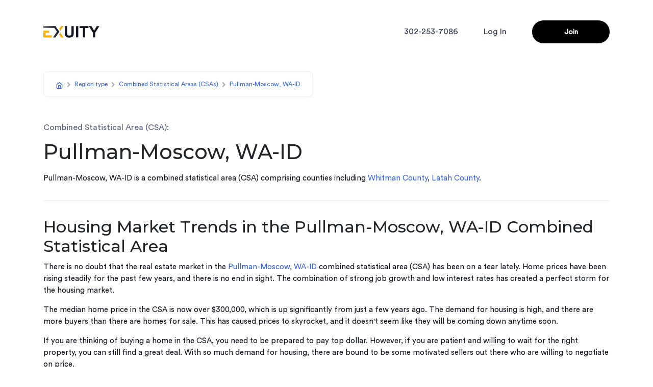

--- FILE ---
content_type: text/html; charset=utf-8
request_url: https://exuity.com/csas/pullman-moscow-wa-id
body_size: 6503
content:
<!DOCTYPE html><html lang="en"><head><meta charSet="utf-8"/><meta name="viewport" content="width=device-width"/><meta name="description" content="A home equity marketplace, Exuity lets property owners sell shares of real estate to investors."/><meta property="og:description" content="A home equity marketplace, Exuity lets property owners sell shares of real estate to investors."/><title>Pullman-Moscow, WA-ID - Combined Statistical Area (CSA) on Exuity</title><meta name="next-head-count" content="5"/><link rel="canonical" href="https://exuity.com"/><meta property="og:locale" content="en_US"/><meta property="og:type" content="website"/><meta property="og:url" content="https://exuity.com/"/><meta property="og:site_name" content="Exuity"/><meta property="og:image" content="https://exuity.com/images/exuity-logo-png.png"/><meta name="theme-color" content="#000000"/><link rel="stylesheet" href="https://stackpath.bootstrapcdn.com/bootstrap/4.3.1/css/bootstrap.min.css"/><link href="https://maxcdn.bootstrapcdn.com/font-awesome/4.7.0/css/font-awesome.min.css" rel="stylesheet"/><link rel="preload" href="https://fonts.cdnfonts.com/css/circular-std?styles=17909,17911,17907,17905" crossorigin="anonymous"/><link rel="preload" href="https://fonts.cdnfonts.com/css/circular-std?styles=17909,17911,17907,17905" crossorigin="anonymous"/><link rel="stylesheet" type="text/css" charSet="UTF-8" href="https://cdnjs.cloudflare.com/ajax/libs/slick-carousel/1.6.0/slick.min.css"/><link rel="stylesheet" type="text/css" href="https://cdnjs.cloudflare.com/ajax/libs/slick-carousel/1.6.0/slick-theme.min.css"/><link rel="preconnect" href="https://fonts.gstatic.com" crossorigin /><link rel="preconnect" href="/" crossorigin="anonymous"/><link rel="preload" href="/_next/static/css/8f7cb133f578c8b9.css" as="style"/><link rel="stylesheet" href="/_next/static/css/8f7cb133f578c8b9.css" data-n-g=""/><noscript data-n-css=""></noscript><script defer="" nomodule="" src="/_next/static/chunks/polyfills-c67a75d1b6f99dc8.js"></script><script src="/_next/static/chunks/webpack-ea57c7e974cfa06f.js" defer=""></script><script src="/_next/static/chunks/framework-dd84d7a30ae7e993.js" defer=""></script><script src="/_next/static/chunks/main-86c7997a23d96604.js" defer=""></script><script src="/_next/static/chunks/pages/_app-97e91cda6e5efffc.js" defer=""></script><script src="/_next/static/chunks/196-88abf0cffa9ea3d9.js" defer=""></script><script src="/_next/static/chunks/9521-8f137ca8d6523142.js" defer=""></script><script src="/_next/static/chunks/pages/csas/%5Bslug%5D-849660f1992785c3.js" defer=""></script><script src="/_next/static/xKxhV3-I9ZdZB82ZCy_KX/_buildManifest.js" defer=""></script><script src="/_next/static/xKxhV3-I9ZdZB82ZCy_KX/_ssgManifest.js" defer=""></script><style data-href="https://fonts.googleapis.com/css?family=Montserrat:100,200,300,400,500,600,700">@font-face{font-family:'Montserrat';font-style:normal;font-weight:100;src:url(https://fonts.gstatic.com/s/montserrat/v25/JTUHjIg1_i6t8kCHKm4532VJOt5-QNFgpCtr6Xw5aXw.woff) format('woff')}@font-face{font-family:'Montserrat';font-style:normal;font-weight:200;src:url(https://fonts.gstatic.com/s/montserrat/v25/JTUHjIg1_i6t8kCHKm4532VJOt5-QNFgpCvr6Hw5aXw.woff) format('woff')}@font-face{font-family:'Montserrat';font-style:normal;font-weight:300;src:url(https://fonts.gstatic.com/s/montserrat/v25/JTUHjIg1_i6t8kCHKm4532VJOt5-QNFgpCs16Hw5aXw.woff) format('woff')}@font-face{font-family:'Montserrat';font-style:normal;font-weight:400;src:url(https://fonts.gstatic.com/s/montserrat/v25/JTUHjIg1_i6t8kCHKm4532VJOt5-QNFgpCtr6Hw5aXw.woff) format('woff')}@font-face{font-family:'Montserrat';font-style:normal;font-weight:500;src:url(https://fonts.gstatic.com/s/montserrat/v25/JTUHjIg1_i6t8kCHKm4532VJOt5-QNFgpCtZ6Hw5aXw.woff) format('woff')}@font-face{font-family:'Montserrat';font-style:normal;font-weight:600;src:url(https://fonts.gstatic.com/s/montserrat/v25/JTUHjIg1_i6t8kCHKm4532VJOt5-QNFgpCu173w5aXw.woff) format('woff')}@font-face{font-family:'Montserrat';font-style:normal;font-weight:700;src:url(https://fonts.gstatic.com/s/montserrat/v25/JTUHjIg1_i6t8kCHKm4532VJOt5-QNFgpCuM73w5aXw.woff) format('woff')}@font-face{font-family:'Montserrat';font-style:normal;font-weight:100;src:url(https://fonts.gstatic.com/s/montserrat/v25/JTUSjIg1_i6t8kCHKm459WRhyyTh89ZNpQ.woff2) format('woff2');unicode-range:U+0460-052F,U+1C80-1C88,U+20B4,U+2DE0-2DFF,U+A640-A69F,U+FE2E-FE2F}@font-face{font-family:'Montserrat';font-style:normal;font-weight:100;src:url(https://fonts.gstatic.com/s/montserrat/v25/JTUSjIg1_i6t8kCHKm459W1hyyTh89ZNpQ.woff2) format('woff2');unicode-range:U+0301,U+0400-045F,U+0490-0491,U+04B0-04B1,U+2116}@font-face{font-family:'Montserrat';font-style:normal;font-weight:100;src:url(https://fonts.gstatic.com/s/montserrat/v25/JTUSjIg1_i6t8kCHKm459WZhyyTh89ZNpQ.woff2) format('woff2');unicode-range:U+0102-0103,U+0110-0111,U+0128-0129,U+0168-0169,U+01A0-01A1,U+01AF-01B0,U+1EA0-1EF9,U+20AB}@font-face{font-family:'Montserrat';font-style:normal;font-weight:100;src:url(https://fonts.gstatic.com/s/montserrat/v25/JTUSjIg1_i6t8kCHKm459WdhyyTh89ZNpQ.woff2) format('woff2');unicode-range:U+0100-02AF,U+1E00-1EFF,U+2020,U+20A0-20AB,U+20AD-20CF,U+2113,U+2C60-2C7F,U+A720-A7FF}@font-face{font-family:'Montserrat';font-style:normal;font-weight:100;src:url(https://fonts.gstatic.com/s/montserrat/v25/JTUSjIg1_i6t8kCHKm459WlhyyTh89Y.woff2) format('woff2');unicode-range:U+0000-00FF,U+0131,U+0152-0153,U+02BB-02BC,U+02C6,U+02DA,U+02DC,U+2000-206F,U+2074,U+20AC,U+2122,U+2191,U+2193,U+2212,U+2215,U+FEFF,U+FFFD}@font-face{font-family:'Montserrat';font-style:normal;font-weight:200;src:url(https://fonts.gstatic.com/s/montserrat/v25/JTUSjIg1_i6t8kCHKm459WRhyyTh89ZNpQ.woff2) format('woff2');unicode-range:U+0460-052F,U+1C80-1C88,U+20B4,U+2DE0-2DFF,U+A640-A69F,U+FE2E-FE2F}@font-face{font-family:'Montserrat';font-style:normal;font-weight:200;src:url(https://fonts.gstatic.com/s/montserrat/v25/JTUSjIg1_i6t8kCHKm459W1hyyTh89ZNpQ.woff2) format('woff2');unicode-range:U+0301,U+0400-045F,U+0490-0491,U+04B0-04B1,U+2116}@font-face{font-family:'Montserrat';font-style:normal;font-weight:200;src:url(https://fonts.gstatic.com/s/montserrat/v25/JTUSjIg1_i6t8kCHKm459WZhyyTh89ZNpQ.woff2) format('woff2');unicode-range:U+0102-0103,U+0110-0111,U+0128-0129,U+0168-0169,U+01A0-01A1,U+01AF-01B0,U+1EA0-1EF9,U+20AB}@font-face{font-family:'Montserrat';font-style:normal;font-weight:200;src:url(https://fonts.gstatic.com/s/montserrat/v25/JTUSjIg1_i6t8kCHKm459WdhyyTh89ZNpQ.woff2) format('woff2');unicode-range:U+0100-02AF,U+1E00-1EFF,U+2020,U+20A0-20AB,U+20AD-20CF,U+2113,U+2C60-2C7F,U+A720-A7FF}@font-face{font-family:'Montserrat';font-style:normal;font-weight:200;src:url(https://fonts.gstatic.com/s/montserrat/v25/JTUSjIg1_i6t8kCHKm459WlhyyTh89Y.woff2) format('woff2');unicode-range:U+0000-00FF,U+0131,U+0152-0153,U+02BB-02BC,U+02C6,U+02DA,U+02DC,U+2000-206F,U+2074,U+20AC,U+2122,U+2191,U+2193,U+2212,U+2215,U+FEFF,U+FFFD}@font-face{font-family:'Montserrat';font-style:normal;font-weight:300;src:url(https://fonts.gstatic.com/s/montserrat/v25/JTUSjIg1_i6t8kCHKm459WRhyyTh89ZNpQ.woff2) format('woff2');unicode-range:U+0460-052F,U+1C80-1C88,U+20B4,U+2DE0-2DFF,U+A640-A69F,U+FE2E-FE2F}@font-face{font-family:'Montserrat';font-style:normal;font-weight:300;src:url(https://fonts.gstatic.com/s/montserrat/v25/JTUSjIg1_i6t8kCHKm459W1hyyTh89ZNpQ.woff2) format('woff2');unicode-range:U+0301,U+0400-045F,U+0490-0491,U+04B0-04B1,U+2116}@font-face{font-family:'Montserrat';font-style:normal;font-weight:300;src:url(https://fonts.gstatic.com/s/montserrat/v25/JTUSjIg1_i6t8kCHKm459WZhyyTh89ZNpQ.woff2) format('woff2');unicode-range:U+0102-0103,U+0110-0111,U+0128-0129,U+0168-0169,U+01A0-01A1,U+01AF-01B0,U+1EA0-1EF9,U+20AB}@font-face{font-family:'Montserrat';font-style:normal;font-weight:300;src:url(https://fonts.gstatic.com/s/montserrat/v25/JTUSjIg1_i6t8kCHKm459WdhyyTh89ZNpQ.woff2) format('woff2');unicode-range:U+0100-02AF,U+1E00-1EFF,U+2020,U+20A0-20AB,U+20AD-20CF,U+2113,U+2C60-2C7F,U+A720-A7FF}@font-face{font-family:'Montserrat';font-style:normal;font-weight:300;src:url(https://fonts.gstatic.com/s/montserrat/v25/JTUSjIg1_i6t8kCHKm459WlhyyTh89Y.woff2) format('woff2');unicode-range:U+0000-00FF,U+0131,U+0152-0153,U+02BB-02BC,U+02C6,U+02DA,U+02DC,U+2000-206F,U+2074,U+20AC,U+2122,U+2191,U+2193,U+2212,U+2215,U+FEFF,U+FFFD}@font-face{font-family:'Montserrat';font-style:normal;font-weight:400;src:url(https://fonts.gstatic.com/s/montserrat/v25/JTUSjIg1_i6t8kCHKm459WRhyyTh89ZNpQ.woff2) format('woff2');unicode-range:U+0460-052F,U+1C80-1C88,U+20B4,U+2DE0-2DFF,U+A640-A69F,U+FE2E-FE2F}@font-face{font-family:'Montserrat';font-style:normal;font-weight:400;src:url(https://fonts.gstatic.com/s/montserrat/v25/JTUSjIg1_i6t8kCHKm459W1hyyTh89ZNpQ.woff2) format('woff2');unicode-range:U+0301,U+0400-045F,U+0490-0491,U+04B0-04B1,U+2116}@font-face{font-family:'Montserrat';font-style:normal;font-weight:400;src:url(https://fonts.gstatic.com/s/montserrat/v25/JTUSjIg1_i6t8kCHKm459WZhyyTh89ZNpQ.woff2) format('woff2');unicode-range:U+0102-0103,U+0110-0111,U+0128-0129,U+0168-0169,U+01A0-01A1,U+01AF-01B0,U+1EA0-1EF9,U+20AB}@font-face{font-family:'Montserrat';font-style:normal;font-weight:400;src:url(https://fonts.gstatic.com/s/montserrat/v25/JTUSjIg1_i6t8kCHKm459WdhyyTh89ZNpQ.woff2) format('woff2');unicode-range:U+0100-02AF,U+1E00-1EFF,U+2020,U+20A0-20AB,U+20AD-20CF,U+2113,U+2C60-2C7F,U+A720-A7FF}@font-face{font-family:'Montserrat';font-style:normal;font-weight:400;src:url(https://fonts.gstatic.com/s/montserrat/v25/JTUSjIg1_i6t8kCHKm459WlhyyTh89Y.woff2) format('woff2');unicode-range:U+0000-00FF,U+0131,U+0152-0153,U+02BB-02BC,U+02C6,U+02DA,U+02DC,U+2000-206F,U+2074,U+20AC,U+2122,U+2191,U+2193,U+2212,U+2215,U+FEFF,U+FFFD}@font-face{font-family:'Montserrat';font-style:normal;font-weight:500;src:url(https://fonts.gstatic.com/s/montserrat/v25/JTUSjIg1_i6t8kCHKm459WRhyyTh89ZNpQ.woff2) format('woff2');unicode-range:U+0460-052F,U+1C80-1C88,U+20B4,U+2DE0-2DFF,U+A640-A69F,U+FE2E-FE2F}@font-face{font-family:'Montserrat';font-style:normal;font-weight:500;src:url(https://fonts.gstatic.com/s/montserrat/v25/JTUSjIg1_i6t8kCHKm459W1hyyTh89ZNpQ.woff2) format('woff2');unicode-range:U+0301,U+0400-045F,U+0490-0491,U+04B0-04B1,U+2116}@font-face{font-family:'Montserrat';font-style:normal;font-weight:500;src:url(https://fonts.gstatic.com/s/montserrat/v25/JTUSjIg1_i6t8kCHKm459WZhyyTh89ZNpQ.woff2) format('woff2');unicode-range:U+0102-0103,U+0110-0111,U+0128-0129,U+0168-0169,U+01A0-01A1,U+01AF-01B0,U+1EA0-1EF9,U+20AB}@font-face{font-family:'Montserrat';font-style:normal;font-weight:500;src:url(https://fonts.gstatic.com/s/montserrat/v25/JTUSjIg1_i6t8kCHKm459WdhyyTh89ZNpQ.woff2) format('woff2');unicode-range:U+0100-02AF,U+1E00-1EFF,U+2020,U+20A0-20AB,U+20AD-20CF,U+2113,U+2C60-2C7F,U+A720-A7FF}@font-face{font-family:'Montserrat';font-style:normal;font-weight:500;src:url(https://fonts.gstatic.com/s/montserrat/v25/JTUSjIg1_i6t8kCHKm459WlhyyTh89Y.woff2) format('woff2');unicode-range:U+0000-00FF,U+0131,U+0152-0153,U+02BB-02BC,U+02C6,U+02DA,U+02DC,U+2000-206F,U+2074,U+20AC,U+2122,U+2191,U+2193,U+2212,U+2215,U+FEFF,U+FFFD}@font-face{font-family:'Montserrat';font-style:normal;font-weight:600;src:url(https://fonts.gstatic.com/s/montserrat/v25/JTUSjIg1_i6t8kCHKm459WRhyyTh89ZNpQ.woff2) format('woff2');unicode-range:U+0460-052F,U+1C80-1C88,U+20B4,U+2DE0-2DFF,U+A640-A69F,U+FE2E-FE2F}@font-face{font-family:'Montserrat';font-style:normal;font-weight:600;src:url(https://fonts.gstatic.com/s/montserrat/v25/JTUSjIg1_i6t8kCHKm459W1hyyTh89ZNpQ.woff2) format('woff2');unicode-range:U+0301,U+0400-045F,U+0490-0491,U+04B0-04B1,U+2116}@font-face{font-family:'Montserrat';font-style:normal;font-weight:600;src:url(https://fonts.gstatic.com/s/montserrat/v25/JTUSjIg1_i6t8kCHKm459WZhyyTh89ZNpQ.woff2) format('woff2');unicode-range:U+0102-0103,U+0110-0111,U+0128-0129,U+0168-0169,U+01A0-01A1,U+01AF-01B0,U+1EA0-1EF9,U+20AB}@font-face{font-family:'Montserrat';font-style:normal;font-weight:600;src:url(https://fonts.gstatic.com/s/montserrat/v25/JTUSjIg1_i6t8kCHKm459WdhyyTh89ZNpQ.woff2) format('woff2');unicode-range:U+0100-02AF,U+1E00-1EFF,U+2020,U+20A0-20AB,U+20AD-20CF,U+2113,U+2C60-2C7F,U+A720-A7FF}@font-face{font-family:'Montserrat';font-style:normal;font-weight:600;src:url(https://fonts.gstatic.com/s/montserrat/v25/JTUSjIg1_i6t8kCHKm459WlhyyTh89Y.woff2) format('woff2');unicode-range:U+0000-00FF,U+0131,U+0152-0153,U+02BB-02BC,U+02C6,U+02DA,U+02DC,U+2000-206F,U+2074,U+20AC,U+2122,U+2191,U+2193,U+2212,U+2215,U+FEFF,U+FFFD}@font-face{font-family:'Montserrat';font-style:normal;font-weight:700;src:url(https://fonts.gstatic.com/s/montserrat/v25/JTUSjIg1_i6t8kCHKm459WRhyyTh89ZNpQ.woff2) format('woff2');unicode-range:U+0460-052F,U+1C80-1C88,U+20B4,U+2DE0-2DFF,U+A640-A69F,U+FE2E-FE2F}@font-face{font-family:'Montserrat';font-style:normal;font-weight:700;src:url(https://fonts.gstatic.com/s/montserrat/v25/JTUSjIg1_i6t8kCHKm459W1hyyTh89ZNpQ.woff2) format('woff2');unicode-range:U+0301,U+0400-045F,U+0490-0491,U+04B0-04B1,U+2116}@font-face{font-family:'Montserrat';font-style:normal;font-weight:700;src:url(https://fonts.gstatic.com/s/montserrat/v25/JTUSjIg1_i6t8kCHKm459WZhyyTh89ZNpQ.woff2) format('woff2');unicode-range:U+0102-0103,U+0110-0111,U+0128-0129,U+0168-0169,U+01A0-01A1,U+01AF-01B0,U+1EA0-1EF9,U+20AB}@font-face{font-family:'Montserrat';font-style:normal;font-weight:700;src:url(https://fonts.gstatic.com/s/montserrat/v25/JTUSjIg1_i6t8kCHKm459WdhyyTh89ZNpQ.woff2) format('woff2');unicode-range:U+0100-02AF,U+1E00-1EFF,U+2020,U+20A0-20AB,U+20AD-20CF,U+2113,U+2C60-2C7F,U+A720-A7FF}@font-face{font-family:'Montserrat';font-style:normal;font-weight:700;src:url(https://fonts.gstatic.com/s/montserrat/v25/JTUSjIg1_i6t8kCHKm459WlhyyTh89Y.woff2) format('woff2');unicode-range:U+0000-00FF,U+0131,U+0152-0153,U+02BB-02BC,U+02C6,U+02DA,U+02DC,U+2000-206F,U+2074,U+20AC,U+2122,U+2191,U+2193,U+2212,U+2215,U+FEFF,U+FFFD}</style><style data-href="https://fonts.googleapis.com/css2?family=Montserrat:wght@100;200;300;400;500;600;700;800;900&display=swap">@font-face{font-family:'Montserrat';font-style:normal;font-weight:100;font-display:swap;src:url(https://fonts.gstatic.com/s/montserrat/v25/JTUHjIg1_i6t8kCHKm4532VJOt5-QNFgpCtr6Uw9.woff) format('woff')}@font-face{font-family:'Montserrat';font-style:normal;font-weight:200;font-display:swap;src:url(https://fonts.gstatic.com/s/montserrat/v25/JTUHjIg1_i6t8kCHKm4532VJOt5-QNFgpCvr6Ew9.woff) format('woff')}@font-face{font-family:'Montserrat';font-style:normal;font-weight:300;font-display:swap;src:url(https://fonts.gstatic.com/s/montserrat/v25/JTUHjIg1_i6t8kCHKm4532VJOt5-QNFgpCs16Ew9.woff) format('woff')}@font-face{font-family:'Montserrat';font-style:normal;font-weight:400;font-display:swap;src:url(https://fonts.gstatic.com/s/montserrat/v25/JTUHjIg1_i6t8kCHKm4532VJOt5-QNFgpCtr6Ew9.woff) format('woff')}@font-face{font-family:'Montserrat';font-style:normal;font-weight:500;font-display:swap;src:url(https://fonts.gstatic.com/s/montserrat/v25/JTUHjIg1_i6t8kCHKm4532VJOt5-QNFgpCtZ6Ew9.woff) format('woff')}@font-face{font-family:'Montserrat';font-style:normal;font-weight:600;font-display:swap;src:url(https://fonts.gstatic.com/s/montserrat/v25/JTUHjIg1_i6t8kCHKm4532VJOt5-QNFgpCu170w9.woff) format('woff')}@font-face{font-family:'Montserrat';font-style:normal;font-weight:700;font-display:swap;src:url(https://fonts.gstatic.com/s/montserrat/v25/JTUHjIg1_i6t8kCHKm4532VJOt5-QNFgpCuM70w9.woff) format('woff')}@font-face{font-family:'Montserrat';font-style:normal;font-weight:800;font-display:swap;src:url(https://fonts.gstatic.com/s/montserrat/v25/JTUHjIg1_i6t8kCHKm4532VJOt5-QNFgpCvr70w9.woff) format('woff')}@font-face{font-family:'Montserrat';font-style:normal;font-weight:900;font-display:swap;src:url(https://fonts.gstatic.com/s/montserrat/v25/JTUHjIg1_i6t8kCHKm4532VJOt5-QNFgpCvC70w9.woff) format('woff')}@font-face{font-family:'Montserrat';font-style:normal;font-weight:100;font-display:swap;src:url(https://fonts.gstatic.com/s/montserrat/v25/JTUSjIg1_i6t8kCHKm459WRhyyTh89ZNpQ.woff2) format('woff2');unicode-range:U+0460-052F,U+1C80-1C88,U+20B4,U+2DE0-2DFF,U+A640-A69F,U+FE2E-FE2F}@font-face{font-family:'Montserrat';font-style:normal;font-weight:100;font-display:swap;src:url(https://fonts.gstatic.com/s/montserrat/v25/JTUSjIg1_i6t8kCHKm459W1hyyTh89ZNpQ.woff2) format('woff2');unicode-range:U+0301,U+0400-045F,U+0490-0491,U+04B0-04B1,U+2116}@font-face{font-family:'Montserrat';font-style:normal;font-weight:100;font-display:swap;src:url(https://fonts.gstatic.com/s/montserrat/v25/JTUSjIg1_i6t8kCHKm459WZhyyTh89ZNpQ.woff2) format('woff2');unicode-range:U+0102-0103,U+0110-0111,U+0128-0129,U+0168-0169,U+01A0-01A1,U+01AF-01B0,U+1EA0-1EF9,U+20AB}@font-face{font-family:'Montserrat';font-style:normal;font-weight:100;font-display:swap;src:url(https://fonts.gstatic.com/s/montserrat/v25/JTUSjIg1_i6t8kCHKm459WdhyyTh89ZNpQ.woff2) format('woff2');unicode-range:U+0100-02AF,U+1E00-1EFF,U+2020,U+20A0-20AB,U+20AD-20CF,U+2113,U+2C60-2C7F,U+A720-A7FF}@font-face{font-family:'Montserrat';font-style:normal;font-weight:100;font-display:swap;src:url(https://fonts.gstatic.com/s/montserrat/v25/JTUSjIg1_i6t8kCHKm459WlhyyTh89Y.woff2) format('woff2');unicode-range:U+0000-00FF,U+0131,U+0152-0153,U+02BB-02BC,U+02C6,U+02DA,U+02DC,U+2000-206F,U+2074,U+20AC,U+2122,U+2191,U+2193,U+2212,U+2215,U+FEFF,U+FFFD}@font-face{font-family:'Montserrat';font-style:normal;font-weight:200;font-display:swap;src:url(https://fonts.gstatic.com/s/montserrat/v25/JTUSjIg1_i6t8kCHKm459WRhyyTh89ZNpQ.woff2) format('woff2');unicode-range:U+0460-052F,U+1C80-1C88,U+20B4,U+2DE0-2DFF,U+A640-A69F,U+FE2E-FE2F}@font-face{font-family:'Montserrat';font-style:normal;font-weight:200;font-display:swap;src:url(https://fonts.gstatic.com/s/montserrat/v25/JTUSjIg1_i6t8kCHKm459W1hyyTh89ZNpQ.woff2) format('woff2');unicode-range:U+0301,U+0400-045F,U+0490-0491,U+04B0-04B1,U+2116}@font-face{font-family:'Montserrat';font-style:normal;font-weight:200;font-display:swap;src:url(https://fonts.gstatic.com/s/montserrat/v25/JTUSjIg1_i6t8kCHKm459WZhyyTh89ZNpQ.woff2) format('woff2');unicode-range:U+0102-0103,U+0110-0111,U+0128-0129,U+0168-0169,U+01A0-01A1,U+01AF-01B0,U+1EA0-1EF9,U+20AB}@font-face{font-family:'Montserrat';font-style:normal;font-weight:200;font-display:swap;src:url(https://fonts.gstatic.com/s/montserrat/v25/JTUSjIg1_i6t8kCHKm459WdhyyTh89ZNpQ.woff2) format('woff2');unicode-range:U+0100-02AF,U+1E00-1EFF,U+2020,U+20A0-20AB,U+20AD-20CF,U+2113,U+2C60-2C7F,U+A720-A7FF}@font-face{font-family:'Montserrat';font-style:normal;font-weight:200;font-display:swap;src:url(https://fonts.gstatic.com/s/montserrat/v25/JTUSjIg1_i6t8kCHKm459WlhyyTh89Y.woff2) format('woff2');unicode-range:U+0000-00FF,U+0131,U+0152-0153,U+02BB-02BC,U+02C6,U+02DA,U+02DC,U+2000-206F,U+2074,U+20AC,U+2122,U+2191,U+2193,U+2212,U+2215,U+FEFF,U+FFFD}@font-face{font-family:'Montserrat';font-style:normal;font-weight:300;font-display:swap;src:url(https://fonts.gstatic.com/s/montserrat/v25/JTUSjIg1_i6t8kCHKm459WRhyyTh89ZNpQ.woff2) format('woff2');unicode-range:U+0460-052F,U+1C80-1C88,U+20B4,U+2DE0-2DFF,U+A640-A69F,U+FE2E-FE2F}@font-face{font-family:'Montserrat';font-style:normal;font-weight:300;font-display:swap;src:url(https://fonts.gstatic.com/s/montserrat/v25/JTUSjIg1_i6t8kCHKm459W1hyyTh89ZNpQ.woff2) format('woff2');unicode-range:U+0301,U+0400-045F,U+0490-0491,U+04B0-04B1,U+2116}@font-face{font-family:'Montserrat';font-style:normal;font-weight:300;font-display:swap;src:url(https://fonts.gstatic.com/s/montserrat/v25/JTUSjIg1_i6t8kCHKm459WZhyyTh89ZNpQ.woff2) format('woff2');unicode-range:U+0102-0103,U+0110-0111,U+0128-0129,U+0168-0169,U+01A0-01A1,U+01AF-01B0,U+1EA0-1EF9,U+20AB}@font-face{font-family:'Montserrat';font-style:normal;font-weight:300;font-display:swap;src:url(https://fonts.gstatic.com/s/montserrat/v25/JTUSjIg1_i6t8kCHKm459WdhyyTh89ZNpQ.woff2) format('woff2');unicode-range:U+0100-02AF,U+1E00-1EFF,U+2020,U+20A0-20AB,U+20AD-20CF,U+2113,U+2C60-2C7F,U+A720-A7FF}@font-face{font-family:'Montserrat';font-style:normal;font-weight:300;font-display:swap;src:url(https://fonts.gstatic.com/s/montserrat/v25/JTUSjIg1_i6t8kCHKm459WlhyyTh89Y.woff2) format('woff2');unicode-range:U+0000-00FF,U+0131,U+0152-0153,U+02BB-02BC,U+02C6,U+02DA,U+02DC,U+2000-206F,U+2074,U+20AC,U+2122,U+2191,U+2193,U+2212,U+2215,U+FEFF,U+FFFD}@font-face{font-family:'Montserrat';font-style:normal;font-weight:400;font-display:swap;src:url(https://fonts.gstatic.com/s/montserrat/v25/JTUSjIg1_i6t8kCHKm459WRhyyTh89ZNpQ.woff2) format('woff2');unicode-range:U+0460-052F,U+1C80-1C88,U+20B4,U+2DE0-2DFF,U+A640-A69F,U+FE2E-FE2F}@font-face{font-family:'Montserrat';font-style:normal;font-weight:400;font-display:swap;src:url(https://fonts.gstatic.com/s/montserrat/v25/JTUSjIg1_i6t8kCHKm459W1hyyTh89ZNpQ.woff2) format('woff2');unicode-range:U+0301,U+0400-045F,U+0490-0491,U+04B0-04B1,U+2116}@font-face{font-family:'Montserrat';font-style:normal;font-weight:400;font-display:swap;src:url(https://fonts.gstatic.com/s/montserrat/v25/JTUSjIg1_i6t8kCHKm459WZhyyTh89ZNpQ.woff2) format('woff2');unicode-range:U+0102-0103,U+0110-0111,U+0128-0129,U+0168-0169,U+01A0-01A1,U+01AF-01B0,U+1EA0-1EF9,U+20AB}@font-face{font-family:'Montserrat';font-style:normal;font-weight:400;font-display:swap;src:url(https://fonts.gstatic.com/s/montserrat/v25/JTUSjIg1_i6t8kCHKm459WdhyyTh89ZNpQ.woff2) format('woff2');unicode-range:U+0100-02AF,U+1E00-1EFF,U+2020,U+20A0-20AB,U+20AD-20CF,U+2113,U+2C60-2C7F,U+A720-A7FF}@font-face{font-family:'Montserrat';font-style:normal;font-weight:400;font-display:swap;src:url(https://fonts.gstatic.com/s/montserrat/v25/JTUSjIg1_i6t8kCHKm459WlhyyTh89Y.woff2) format('woff2');unicode-range:U+0000-00FF,U+0131,U+0152-0153,U+02BB-02BC,U+02C6,U+02DA,U+02DC,U+2000-206F,U+2074,U+20AC,U+2122,U+2191,U+2193,U+2212,U+2215,U+FEFF,U+FFFD}@font-face{font-family:'Montserrat';font-style:normal;font-weight:500;font-display:swap;src:url(https://fonts.gstatic.com/s/montserrat/v25/JTUSjIg1_i6t8kCHKm459WRhyyTh89ZNpQ.woff2) format('woff2');unicode-range:U+0460-052F,U+1C80-1C88,U+20B4,U+2DE0-2DFF,U+A640-A69F,U+FE2E-FE2F}@font-face{font-family:'Montserrat';font-style:normal;font-weight:500;font-display:swap;src:url(https://fonts.gstatic.com/s/montserrat/v25/JTUSjIg1_i6t8kCHKm459W1hyyTh89ZNpQ.woff2) format('woff2');unicode-range:U+0301,U+0400-045F,U+0490-0491,U+04B0-04B1,U+2116}@font-face{font-family:'Montserrat';font-style:normal;font-weight:500;font-display:swap;src:url(https://fonts.gstatic.com/s/montserrat/v25/JTUSjIg1_i6t8kCHKm459WZhyyTh89ZNpQ.woff2) format('woff2');unicode-range:U+0102-0103,U+0110-0111,U+0128-0129,U+0168-0169,U+01A0-01A1,U+01AF-01B0,U+1EA0-1EF9,U+20AB}@font-face{font-family:'Montserrat';font-style:normal;font-weight:500;font-display:swap;src:url(https://fonts.gstatic.com/s/montserrat/v25/JTUSjIg1_i6t8kCHKm459WdhyyTh89ZNpQ.woff2) format('woff2');unicode-range:U+0100-02AF,U+1E00-1EFF,U+2020,U+20A0-20AB,U+20AD-20CF,U+2113,U+2C60-2C7F,U+A720-A7FF}@font-face{font-family:'Montserrat';font-style:normal;font-weight:500;font-display:swap;src:url(https://fonts.gstatic.com/s/montserrat/v25/JTUSjIg1_i6t8kCHKm459WlhyyTh89Y.woff2) format('woff2');unicode-range:U+0000-00FF,U+0131,U+0152-0153,U+02BB-02BC,U+02C6,U+02DA,U+02DC,U+2000-206F,U+2074,U+20AC,U+2122,U+2191,U+2193,U+2212,U+2215,U+FEFF,U+FFFD}@font-face{font-family:'Montserrat';font-style:normal;font-weight:600;font-display:swap;src:url(https://fonts.gstatic.com/s/montserrat/v25/JTUSjIg1_i6t8kCHKm459WRhyyTh89ZNpQ.woff2) format('woff2');unicode-range:U+0460-052F,U+1C80-1C88,U+20B4,U+2DE0-2DFF,U+A640-A69F,U+FE2E-FE2F}@font-face{font-family:'Montserrat';font-style:normal;font-weight:600;font-display:swap;src:url(https://fonts.gstatic.com/s/montserrat/v25/JTUSjIg1_i6t8kCHKm459W1hyyTh89ZNpQ.woff2) format('woff2');unicode-range:U+0301,U+0400-045F,U+0490-0491,U+04B0-04B1,U+2116}@font-face{font-family:'Montserrat';font-style:normal;font-weight:600;font-display:swap;src:url(https://fonts.gstatic.com/s/montserrat/v25/JTUSjIg1_i6t8kCHKm459WZhyyTh89ZNpQ.woff2) format('woff2');unicode-range:U+0102-0103,U+0110-0111,U+0128-0129,U+0168-0169,U+01A0-01A1,U+01AF-01B0,U+1EA0-1EF9,U+20AB}@font-face{font-family:'Montserrat';font-style:normal;font-weight:600;font-display:swap;src:url(https://fonts.gstatic.com/s/montserrat/v25/JTUSjIg1_i6t8kCHKm459WdhyyTh89ZNpQ.woff2) format('woff2');unicode-range:U+0100-02AF,U+1E00-1EFF,U+2020,U+20A0-20AB,U+20AD-20CF,U+2113,U+2C60-2C7F,U+A720-A7FF}@font-face{font-family:'Montserrat';font-style:normal;font-weight:600;font-display:swap;src:url(https://fonts.gstatic.com/s/montserrat/v25/JTUSjIg1_i6t8kCHKm459WlhyyTh89Y.woff2) format('woff2');unicode-range:U+0000-00FF,U+0131,U+0152-0153,U+02BB-02BC,U+02C6,U+02DA,U+02DC,U+2000-206F,U+2074,U+20AC,U+2122,U+2191,U+2193,U+2212,U+2215,U+FEFF,U+FFFD}@font-face{font-family:'Montserrat';font-style:normal;font-weight:700;font-display:swap;src:url(https://fonts.gstatic.com/s/montserrat/v25/JTUSjIg1_i6t8kCHKm459WRhyyTh89ZNpQ.woff2) format('woff2');unicode-range:U+0460-052F,U+1C80-1C88,U+20B4,U+2DE0-2DFF,U+A640-A69F,U+FE2E-FE2F}@font-face{font-family:'Montserrat';font-style:normal;font-weight:700;font-display:swap;src:url(https://fonts.gstatic.com/s/montserrat/v25/JTUSjIg1_i6t8kCHKm459W1hyyTh89ZNpQ.woff2) format('woff2');unicode-range:U+0301,U+0400-045F,U+0490-0491,U+04B0-04B1,U+2116}@font-face{font-family:'Montserrat';font-style:normal;font-weight:700;font-display:swap;src:url(https://fonts.gstatic.com/s/montserrat/v25/JTUSjIg1_i6t8kCHKm459WZhyyTh89ZNpQ.woff2) format('woff2');unicode-range:U+0102-0103,U+0110-0111,U+0128-0129,U+0168-0169,U+01A0-01A1,U+01AF-01B0,U+1EA0-1EF9,U+20AB}@font-face{font-family:'Montserrat';font-style:normal;font-weight:700;font-display:swap;src:url(https://fonts.gstatic.com/s/montserrat/v25/JTUSjIg1_i6t8kCHKm459WdhyyTh89ZNpQ.woff2) format('woff2');unicode-range:U+0100-02AF,U+1E00-1EFF,U+2020,U+20A0-20AB,U+20AD-20CF,U+2113,U+2C60-2C7F,U+A720-A7FF}@font-face{font-family:'Montserrat';font-style:normal;font-weight:700;font-display:swap;src:url(https://fonts.gstatic.com/s/montserrat/v25/JTUSjIg1_i6t8kCHKm459WlhyyTh89Y.woff2) format('woff2');unicode-range:U+0000-00FF,U+0131,U+0152-0153,U+02BB-02BC,U+02C6,U+02DA,U+02DC,U+2000-206F,U+2074,U+20AC,U+2122,U+2191,U+2193,U+2212,U+2215,U+FEFF,U+FFFD}@font-face{font-family:'Montserrat';font-style:normal;font-weight:800;font-display:swap;src:url(https://fonts.gstatic.com/s/montserrat/v25/JTUSjIg1_i6t8kCHKm459WRhyyTh89ZNpQ.woff2) format('woff2');unicode-range:U+0460-052F,U+1C80-1C88,U+20B4,U+2DE0-2DFF,U+A640-A69F,U+FE2E-FE2F}@font-face{font-family:'Montserrat';font-style:normal;font-weight:800;font-display:swap;src:url(https://fonts.gstatic.com/s/montserrat/v25/JTUSjIg1_i6t8kCHKm459W1hyyTh89ZNpQ.woff2) format('woff2');unicode-range:U+0301,U+0400-045F,U+0490-0491,U+04B0-04B1,U+2116}@font-face{font-family:'Montserrat';font-style:normal;font-weight:800;font-display:swap;src:url(https://fonts.gstatic.com/s/montserrat/v25/JTUSjIg1_i6t8kCHKm459WZhyyTh89ZNpQ.woff2) format('woff2');unicode-range:U+0102-0103,U+0110-0111,U+0128-0129,U+0168-0169,U+01A0-01A1,U+01AF-01B0,U+1EA0-1EF9,U+20AB}@font-face{font-family:'Montserrat';font-style:normal;font-weight:800;font-display:swap;src:url(https://fonts.gstatic.com/s/montserrat/v25/JTUSjIg1_i6t8kCHKm459WdhyyTh89ZNpQ.woff2) format('woff2');unicode-range:U+0100-02AF,U+1E00-1EFF,U+2020,U+20A0-20AB,U+20AD-20CF,U+2113,U+2C60-2C7F,U+A720-A7FF}@font-face{font-family:'Montserrat';font-style:normal;font-weight:800;font-display:swap;src:url(https://fonts.gstatic.com/s/montserrat/v25/JTUSjIg1_i6t8kCHKm459WlhyyTh89Y.woff2) format('woff2');unicode-range:U+0000-00FF,U+0131,U+0152-0153,U+02BB-02BC,U+02C6,U+02DA,U+02DC,U+2000-206F,U+2074,U+20AC,U+2122,U+2191,U+2193,U+2212,U+2215,U+FEFF,U+FFFD}@font-face{font-family:'Montserrat';font-style:normal;font-weight:900;font-display:swap;src:url(https://fonts.gstatic.com/s/montserrat/v25/JTUSjIg1_i6t8kCHKm459WRhyyTh89ZNpQ.woff2) format('woff2');unicode-range:U+0460-052F,U+1C80-1C88,U+20B4,U+2DE0-2DFF,U+A640-A69F,U+FE2E-FE2F}@font-face{font-family:'Montserrat';font-style:normal;font-weight:900;font-display:swap;src:url(https://fonts.gstatic.com/s/montserrat/v25/JTUSjIg1_i6t8kCHKm459W1hyyTh89ZNpQ.woff2) format('woff2');unicode-range:U+0301,U+0400-045F,U+0490-0491,U+04B0-04B1,U+2116}@font-face{font-family:'Montserrat';font-style:normal;font-weight:900;font-display:swap;src:url(https://fonts.gstatic.com/s/montserrat/v25/JTUSjIg1_i6t8kCHKm459WZhyyTh89ZNpQ.woff2) format('woff2');unicode-range:U+0102-0103,U+0110-0111,U+0128-0129,U+0168-0169,U+01A0-01A1,U+01AF-01B0,U+1EA0-1EF9,U+20AB}@font-face{font-family:'Montserrat';font-style:normal;font-weight:900;font-display:swap;src:url(https://fonts.gstatic.com/s/montserrat/v25/JTUSjIg1_i6t8kCHKm459WdhyyTh89ZNpQ.woff2) format('woff2');unicode-range:U+0100-02AF,U+1E00-1EFF,U+2020,U+20A0-20AB,U+20AD-20CF,U+2113,U+2C60-2C7F,U+A720-A7FF}@font-face{font-family:'Montserrat';font-style:normal;font-weight:900;font-display:swap;src:url(https://fonts.gstatic.com/s/montserrat/v25/JTUSjIg1_i6t8kCHKm459WlhyyTh89Y.woff2) format('woff2');unicode-range:U+0000-00FF,U+0131,U+0152-0153,U+02BB-02BC,U+02C6,U+02DA,U+02DC,U+2000-206F,U+2074,U+20AC,U+2122,U+2191,U+2193,U+2212,U+2215,U+FEFF,U+FFFD}</style></head><body><div id="__next"><div class="App"><div class="Toastify"></div><div class="Header"><div class="headergroup"><div class="brand"><a href="/"><img alt="brand" srcSet="/assets/exuity-logo.svg 1x, /assets/exuity-logo.svg 2x" src="/assets/exuity-logo.svg" width="120" height="50" decoding="async" data-nimg="1" class="img-fluid" loading="lazy" style="color:transparent"/></a></div><div class="hamburger"><div>Menu</div></div><div class="nav-links"><div><div class="hamburger"></div><div class="nav-links"><div class="Nav-links"><a href="tel:302-253-7086" class="live-link login-link number"><span class="bold"> 302-253-7086 </span></a></div><div class="Nav-links"><a class="live-link login-link" href="https://app.exuity.com/"><span class="bold"> Log In</span></a></div><a class="nav-btn" href="https://app.exuity.com/signup"><button>Join</button></a></div></div></div></div></div><div><section class="region-sec" style="margin-top:140px"><ul class="breadcrumb region-breadcrumb arr-right bg-ffffff"><li class="breadcrumb-item"><a href="/"><img alt="Exuity Home Icon" srcSet="/assets/breadcrumb-home.svg 1x, /assets/breadcrumb-home.svg 2x" src="/assets/breadcrumb-home.svg" width="15" height="15" decoding="async" data-nimg="1" loading="lazy" style="color:transparent"/></a></li><i class="fa fa-chevron-right text-secondary" aria-hidden="true"></i><li class="breadcrumb-item"><a href="/regiontypes">Region type</a></li><i class="fa fa-chevron-right text-secondary" aria-hidden="true"></i><li class="breadcrumb-item"><a href="/csas">Combined Statistical Areas (CSAs)</a></li><i class="fa fa-chevron-right text-secondary" aria-hidden="true"></i> <li class="breadcrumb-item" aria-current="page"><a href="/csas/pullman-moscow-wa-id">Pullman-Moscow, WA-ID</a></li></ul><p class="region-sub-heading">Combined Statistical Area (CSA):</p><h1 class="region-title">Pullman-Moscow, WA-ID</h1><div><p class="region-paragraph"><span>Pullman-Moscow, WA-ID is a combined statistical area (CSA) comprising counties including
    <a key=c-0 class="region-link" href="/counties/washington/whitman-county">Whitman County</a>, <a key=c-1 class="region-link" href="/counties/idaho/latah-county">Latah County</a>.</span></p><div class="article"><h2 class="articletitle">Housing Market Trends in the Pullman-Moscow, WA-ID Combined Statistical Area</h2><div class="articlecontent"><p><span>There is no doubt that the real estate market in the  <a class='region-link' href='/csas/pullman-moscow-wa-id'>Pullman-Moscow, WA-ID</a> combined statistical area (CSA) has been on a tear lately. Home prices have been rising steadily for the past few years, and there is no end in sight. The combination of strong job growth and low interest rates has created a perfect storm for the housing market.</span></p><p><span></span></p><p><span>The median home price in the CSA is now over $300,000, which is up significantly from just a few years ago. The demand for housing is high, and there are more buyers than there are homes for sale. This has caused prices to skyrocket, and it doesn't seem like they will be coming down anytime soon.</span></p><p><span></span></p><p><span>If you are thinking of buying a home in the CSA, you need to be prepared to pay top dollar. However, if you are patient and willing to wait for the right property, you can still find a great deal. With so much demand for housing, there are bound to be some motivated sellers out there who are willing to negotiate on price.</span></p><p><span></span></p><p><span>The real estate market in the CSA is hot right now, and it shows no signs of cooling off anytime soon. If you're thinking of buying a home in this region, you need to be prepared to pay top dollar. However, if you're patient and willing to wait for the right property, you can still find a great deal.</span></p></div></div><section class="region-container" id="counties"><div class="countywise"><div class="region-table-wrapper"><h3 class="region-sub-title">Counties in Pullman-Moscow, WA-ID<!-- --> </h3><table role="table" class="region-table table table-responsive" responsive="lg"><thead><tr class="header" role="row"><th colSpan="1" role="columnheader">Name</th><th colSpan="1" role="columnheader">State</th><th colSpan="1" role="columnheader">Metromicro</th><th colSpan="1" role="columnheader">Fips State Code</th><th colSpan="1" role="columnheader">Fips County Code</th><th colSpan="1" role="columnheader">Region Type</th><th colSpan="1" role="columnheader">Population</th></tr></thead><tbody role="rowgroup"><tr class="clickable-link"><td class="dash-tbl-col" role="cell"><span class="region-link">Whitman County</span></td><td class="dash-tbl-col" role="cell"><span class="region-link">Washington</span></td><td class="dash-tbl-col" role="cell">Micropolitan</td><td class="dash-tbl-col" role="cell">53</td><td class="dash-tbl-col" role="cell">075</td><td class="dash-tbl-col" role="cell">Central</td><td class="dash-tbl-col" role="cell">49,413</td></tr><tr class="clickable-link"><td class="dash-tbl-col" role="cell"><span class="region-link">Latah County</span></td><td class="dash-tbl-col" role="cell"><span class="region-link">Idaho</span></td><td class="dash-tbl-col" role="cell">Micropolitan</td><td class="dash-tbl-col" role="cell">16</td><td class="dash-tbl-col" role="cell">057</td><td class="dash-tbl-col" role="cell">Central</td><td class="dash-tbl-col" role="cell">40,464</td></tr></tbody></table></div></div></section><section class="region-container" id="cities"><div class="countywise"><div class="region-table-wrapper region-table-wrapper-2"><h3 class="region-sub-title">Cities in Pullman-Moscow, WA-ID</h3><table role="table" class="region-table table table-responsive" responsive="lg"><thead><tr class="header" role="row"><th colSpan="1" role="columnheader">Name</th><th colSpan="1" role="columnheader">State</th><th colSpan="1" role="columnheader">Population</th></tr></thead><tbody role="rowgroup"><tr role="row" class="clickable-link"><td class="dash-tbl-col" role="cell"><span class="region-link">Pullman</span></td><td class="dash-tbl-col" role="cell"><span class="region-link">Washington</span></td><td class="dash-tbl-col" role="cell">35,134</td></tr><tr role="row" class="clickable-link"><td class="dash-tbl-col" role="cell"><span class="region-link">Colfax</span></td><td class="dash-tbl-col" role="cell"><span class="region-link">Washington</span></td><td class="dash-tbl-col" role="cell">4,234</td></tr><tr role="row" class="clickable-link"><td class="dash-tbl-col" role="cell"><span class="region-link">Palouse</span></td><td class="dash-tbl-col" role="cell"><span class="region-link">Washington</span></td><td class="dash-tbl-col" role="cell">1,391</td></tr><tr role="row" class="clickable-link"><td class="dash-tbl-col" role="cell"><span class="region-link">Saint John</span></td><td class="dash-tbl-col" role="cell"><span class="region-link">Washington</span></td><td class="dash-tbl-col" role="cell">1,160</td></tr><tr role="row" class="clickable-link"><td class="dash-tbl-col" role="cell"><span class="region-link">Rosalia</span></td><td class="dash-tbl-col" role="cell"><span class="region-link">Washington</span></td><td class="dash-tbl-col" role="cell">993</td></tr><tr role="row" class="clickable-link"><td class="dash-tbl-col" role="cell"><span class="region-link">Garfield</span></td><td class="dash-tbl-col" role="cell"><span class="region-link">Washington</span></td><td class="dash-tbl-col" role="cell">928</td></tr><tr role="row" class="clickable-link"><td class="dash-tbl-col" role="cell"><span class="region-link">Tekoa</span></td><td class="dash-tbl-col" role="cell"><span class="region-link">Washington</span></td><td class="dash-tbl-col" role="cell">828</td></tr><tr role="row" class="clickable-link"><td class="dash-tbl-col" role="cell"><span class="region-link">Colton</span></td><td class="dash-tbl-col" role="cell"><span class="region-link">Washington</span></td><td class="dash-tbl-col" role="cell">739</td></tr><tr role="row" class="clickable-link"><td class="dash-tbl-col" role="cell"><span class="region-link">Lacrosse</span></td><td class="dash-tbl-col" role="cell"><span class="region-link">Washington</span></td><td class="dash-tbl-col" role="cell">691</td></tr><tr role="row" class="clickable-link"><td class="dash-tbl-col" role="cell"><span class="region-link">Endicott</span></td><td class="dash-tbl-col" role="cell"><span class="region-link">Washington</span></td><td class="dash-tbl-col" role="cell">608</td></tr></tbody></table></div></div></section><section class="region-container" id="zipcodes"><div class="countywise"><div class="region-table-wrapper"><h3 class="region-sub-title">Zip codes in Pullman-Moscow, WA-ID</h3><table role="table" class="region-table table table-responsive" responsive="lg"><thead><tr class="header" role="row"><th colSpan="1" role="columnheader">Zipcode</th><th colSpan="1" role="columnheader">Population</th><th colSpan="1" role="columnheader">Density</th><th colSpan="1" role="columnheader">Timezone</th><th colSpan="1" role="columnheader">Latitude</th><th colSpan="1" role="columnheader">Longitude</th><th colSpan="1" role="columnheader">City</th><th colSpan="1" role="columnheader">County</th><th colSpan="1" role="columnheader">State</th></tr></thead><tbody role="rowgroup"></tbody></table></div></div></section></div></section><div class="get-started"><div class="get-started-wrapper"><div class="get-started-text"><h3>Get Started</h3><p></p></div><div class="get-started-btn"><a href="https://app.exuity.com/signup"><button>Join Now</button></a></div></div></div></div><div class="footer-section"><div class="footer"><div class="footergroup"><div class="footer-sub-sec"><div class="footer-logo"><img alt="Brand" srcSet="/assets/exuity-logo.svg 1x, /assets/exuity-logo.svg 2x" src="/assets/exuity-logo.svg" width="150" height="150" decoding="async" data-nimg="1" class="img-fluid" loading="lazy" style="color:transparent"/></div><p>© <!-- -->2025<!-- -->, Exuity</p></div><div class="footer-sub-sec"><li class="email-link"><a href="/contact"><svg width="23" height="17" viewBox="0 0 23 17" fill="none" xmlns="http://www.w3.org/2000/svg"><path opacity="0.4" d="M18 6L13.0987 8.63572C12.1712 9.12143 10.8709 9.12143 9.94337 8.63572L5 6" stroke="#4C506B" stroke-width="1.5" stroke-linecap="round" stroke-linejoin="round"></path><path fill-rule="evenodd" clip-rule="evenodd" d="M5.31784 1H17.6463C18.8471 1.01347 19.9901 1.52113 20.8089 2.40475C21.6278 3.28837 22.0511 4.47082 21.9803 5.67671V11.4433C22.0511 12.6492 21.6278 13.8316 20.8089 14.7153C19.9901 15.5989 18.8471 16.1065 17.6463 16.12H5.31784C2.73846 16.12 1 14.0216 1 11.4433V5.67671C1 3.09842 2.73846 1 5.31784 1Z" stroke="#4C506B" stroke-width="1.5" stroke-linecap="round" stroke-linejoin="round"></path></svg>Contact Us</a><div class="devider"><svg width="1" height="29" viewBox="0 0 1 29" fill="none" xmlns="http://www.w3.org/2000/svg"><path d="M0.5 0L0.499999 29" stroke="#61657B"></path></svg></div><div><a href="https://exuity.com/privacy">Privacy</a></div></li></div></div></div></div></div></div><script id="__NEXT_DATA__" type="application/json">{"props":{"pageProps":{"csasDataFromCode":{"status":true,"message":"Csa data retrived Successfully.","data":{"csas":[{"code":"CUxf3","id":155,"name":"Pullman-Moscow, WA-ID","reference":446,"article_title":"Housing Market Trends in the Pullman-Moscow, WA-ID Combined Statistical Area","article":"There is no doubt that the real estate market in the Pullman-Moscow, WA-ID combined statistical area (CSA) has been on a tear lately. Home prices have been rising steadily for the past few years, and there is no end in sight. The combination of strong job growth and low interest rates has created a perfect storm for the housing market.\n\nThe median home price in the CSA is now over $300,000, which is up significantly from just a few years ago. The demand for housing is high, and there are more buyers than there are homes for sale. This has caused prices to skyrocket, and it doesn't seem like they will be coming down anytime soon.\n\nIf you are thinking of buying a home in the CSA, you need to be prepared to pay top dollar. However, if you are patient and willing to wait for the right property, you can still find a great deal. With so much demand for housing, there are bound to be some motivated sellers out there who are willing to negotiate on price.\n\nThe real estate market in the CSA is hot right now, and it shows no signs of cooling off anytime soon. If you're thinking of buying a home in this region, you need to be prepared to pay top dollar. However, if you're patient and willing to wait for the right property, you can still find a great deal.","slug":"pullman-moscow-wa-id"}],"counties":[{"name":"Latah County","slug":"latah-county","zipcodes":[{"zipcode":"83834","population":159,"density":"0.6","timezone":"America/Los_Angeles","latitude":"46.97497","longitude":"-116.66264","slug":"83834","city":{"name":"Harvard","slug":"harvard"},"county":{"name":"Latah County","slug":"latah-county"},"state":{"name":"Idaho","slug":"idaho"}},{"zipcode":"83806","population":274,"density":"5.3","timezone":"America/Los_Angeles","latitude":"46.89361","longitude":"-116.36232","slug":"83806","city":{"name":"Bovill","slug":"bovill"},"county":{"name":"Latah County","slug":"latah-county"},"state":{"name":"Idaho","slug":"idaho"}},{"zipcode":"83872","population":709,"density":"6.6","timezone":"America/Los_Angeles","latitude":"46.86214","longitude":"-116.97011","slug":"83872","city":{"name":"Viola","slug":"viola"},"county":{"name":"Latah County","slug":"latah-county"},"state":{"name":"Idaho","slug":"idaho"}},{"zipcode":"83537","population":1098,"density":"2.6","timezone":"America/Los_Angeles","latitude":"46.63146","longitude":"-116.54506","slug":"83537","city":{"name":"Kendrick","slug":"kendrick"},"county":{"name":"Latah County","slug":"latah-county"},"state":{"name":"Idaho","slug":"idaho"}},{"zipcode":"83857","population":1140,"density":"6.9","timezone":"America/Los_Angeles","latitude":"46.89205","longitude":"-116.79401","slug":"83857","city":{"name":"Princeton","slug":"princeton"},"county":{"name":"Latah County","slug":"latah-county"},"state":{"name":"Idaho","slug":"idaho"}},{"zipcode":"83535","population":1201,"density":"8.7","timezone":"America/Los_Angeles","latitude":"46.53773","longitude":"-116.72263","slug":"83535","city":{"name":"Juliaetta","slug":"juliaetta"},"county":{"name":"Latah County","slug":"latah-county"},"state":{"name":"Idaho","slug":"idaho"}},{"zipcode":"83823","population":1588,"density":"3.9","timezone":"America/Los_Angeles","latitude":"46.80620","longitude":"-116.51549","slug":"83823","city":{"name":"Deary","slug":"deary"},"county":{"name":"Latah County","slug":"latah-county"},"state":{"name":"Idaho","slug":"idaho"}},{"zipcode":"83832","population":1622,"density":"4.3","timezone":"America/Los_Angeles","latitude":"46.55355","longitude":"-116.90686","slug":"83832","city":{"name":"Genesee","slug":"genesee"},"county":{"name":"Latah County","slug":"latah-county"},"state":{"name":"Idaho","slug":"idaho"}},{"zipcode":"83871","population":1867,"density":"6.5","timezone":"America/Los_Angeles","latitude":"46.74623","longitude":"-116.73931","slug":"83871","city":{"name":"Troy","slug":"troy"},"county":{"name":"Latah County","slug":"latah-county"},"state":{"name":"Idaho","slug":"idaho"}},{"zipcode":"83844","population":1886,"density":"20722.8","timezone":"America/Los_Angeles","latitude":"46.72945","longitude":"-117.01313","slug":"83844","city":{"name":"Moscow","slug":"moscow"},"county":{"name":"Latah County","slug":"latah-county"},"state":{"name":"Idaho","slug":"idaho"}},{"zipcode":"83855","population":1934,"density":"6.7","timezone":"America/Los_Angeles","latitude":"46.97080","longitude":"-116.92186","slug":"83855","city":{"name":"Potlatch","slug":"potlatch"},"county":{"name":"Latah County","slug":"latah-county"},"state":{"name":"Idaho","slug":"idaho"}},{"zipcode":"83843","population":26986,"density":"86.3","timezone":"America/Los_Angeles","latitude":"46.72268","longitude":"-116.94172","slug":"83843","city":{"name":"Moscow","slug":"moscow"},"county":{"name":"Latah County","slug":"latah-county"},"state":{"name":"Idaho","slug":"idaho"}}],"state":{"slug":"idaho"}},{"name":"Whitman County","slug":"whitman-county","zipcodes":[{"zipcode":"99164","population":0,"density":"0.0","timezone":"America/Los_Angeles","latitude":"46.73104","longitude":"-117.15220","slug":"99164","city":{"name":"Pullman","slug":"pullman"},"county":{"name":"Whitman County","slug":"whitman-county"},"state":{"name":"Washington","slug":"washington"}},{"zipcode":"99136","population":17,"density":"0.3","timezone":"America/Los_Angeles","latitude":"46.67473","longitude":"-117.95542","slug":"99136","city":{"name":"Hay","slug":"hay"},"county":{"name":"Whitman County","slug":"whitman-county"},"state":{"name":"Washington","slug":"washington"}},{"zipcode":"99333","population":40,"density":"0.2","timezone":"America/Los_Angeles","latitude":"46.69266","longitude":"-118.15021","slug":"99333","city":{"name":"Hooper","slug":"hooper"},"county":{"name":"Whitman County","slug":"whitman-county"},"state":{"name":"Washington","slug":"washington"}},{"zipcode":"99174","population":56,"density":"160.9","timezone":"America/Los_Angeles","latitude":"47.01064","longitude":"-117.35880","slug":"99174","city":{"name":"Steptoe","slug":"steptoe"},"county":{"name":"Whitman County","slug":"whitman-county"},"state":{"name":"Washington","slug":"washington"}},{"zipcode":"99017","population":126,"density":"0.6","timezone":"America/Los_Angeles","latitude":"47.18881","longitude":"-117.87560","slug":"99017","city":{"name":"Lamont","slug":"lamont"},"county":{"name":"Whitman County","slug":"whitman-county"},"state":{"name":"Washington","slug":"washington"}},{"zipcode":"99176","population":150,"density":"1.5","timezone":"America/Los_Angeles","latitude":"47.08093","longitude":"-117.42387","slug":"99176","city":{"name":"Thornton","slug":"thornton"},"county":{"name":"Whitman County","slug":"whitman-county"},"state":{"name":"Washington","slug":"washington"}},{"zipcode":"99149","population":299,"density":"44.4","timezone":"America/Los_Angeles","latitude":"47.21719","longitude":"-117.46406","slug":"99149","city":{"name":"Malden","slug":"malden"},"county":{"name":"Whitman County","slug":"whitman-county"},"state":{"name":"Washington","slug":"washington"}},{"zipcode":"99128","population":337,"density":"1.5","timezone":"America/Los_Angeles","latitude":"47.09934","longitude":"-117.07292","slug":"99128","city":{"name":"Farmington","slug":"farmington"},"county":{"name":"Whitman County","slug":"whitman-county"},"state":{"name":"Washington","slug":"washington"}},{"zipcode":"99102","population":528,"density":"879.7","timezone":"America/Los_Angeles","latitude":"46.79212","longitude":"-117.25010","slug":"99102","city":{"name":"Albion","slug":"albion"},"county":{"name":"Whitman County","slug":"whitman-county"},"state":{"name":"Washington","slug":"washington"}},{"zipcode":"99179","population":548,"density":"3.0","timezone":"America/Los_Angeles","latitude":"46.49006","longitude":"-117.11898","slug":"99179","city":{"name":"Uniontown","slug":"uniontown"},"county":{"name":"Whitman County","slug":"whitman-county"},"state":{"name":"Washington","slug":"washington"}},{"zipcode":"99158","population":606,"density":"2.6","timezone":"America/Los_Angeles","latitude":"47.13032","longitude":"-117.24738","slug":"99158","city":{"name":"Oakesdale","slug":"oakesdale"},"county":{"name":"Whitman County","slug":"whitman-county"},"state":{"name":"Washington","slug":"washington"}},{"zipcode":"99125","population":608,"density":"1.0","timezone":"America/Los_Angeles","latitude":"46.94299","longitude":"-117.77858","slug":"99125","city":{"name":"Endicott","slug":"endicott"},"county":{"name":"Whitman County","slug":"whitman-county"},"state":{"name":"Washington","slug":"washington"}},{"zipcode":"99143","population":691,"density":"0.9","timezone":"America/Los_Angeles","latitude":"46.73947","longitude":"-117.85625","slug":"99143","city":{"name":"Lacrosse","slug":"lacrosse"},"county":{"name":"Whitman County","slug":"whitman-county"},"state":{"name":"Washington","slug":"washington"}},{"zipcode":"99113","population":739,"density":"3.0","timezone":"America/Los_Angeles","latitude":"46.59412","longitude":"-117.19146","slug":"99113","city":{"name":"Colton","slug":"colton"},"county":{"name":"Whitman County","slug":"whitman-county"},"state":{"name":"Washington","slug":"washington"}},{"zipcode":"99033","population":828,"density":"8.5","timezone":"America/Los_Angeles","latitude":"47.23237","longitude":"-117.09927","slug":"99033","city":{"name":"Tekoa","slug":"tekoa"},"county":{"name":"Whitman County","slug":"whitman-county"},"state":{"name":"Washington","slug":"washington"}},{"zipcode":"99130","population":928,"density":"4.6","timezone":"America/Los_Angeles","latitude":"46.99731","longitude":"-117.18411","slug":"99130","city":{"name":"Garfield","slug":"garfield"},"county":{"name":"Whitman County","slug":"whitman-county"},"state":{"name":"Washington","slug":"washington"}},{"zipcode":"99170","population":993,"density":"2.1","timezone":"America/Los_Angeles","latitude":"47.24762","longitude":"-117.40220","slug":"99170","city":{"name":"Rosalia","slug":"rosalia"},"county":{"name":"Whitman County","slug":"whitman-county"},"state":{"name":"Washington","slug":"washington"}},{"zipcode":"99171","population":1160,"density":"1.7","timezone":"America/Los_Angeles","latitude":"47.10444","longitude":"-117.65624","slug":"99171","city":{"name":"Saint John","slug":"saint-john"},"county":{"name":"Whitman County","slug":"whitman-county"},"state":{"name":"Washington","slug":"washington"}},{"zipcode":"99161","population":1391,"density":"7.2","timezone":"America/Los_Angeles","latitude":"46.89820","longitude":"-117.13047","slug":"99161","city":{"name":"Palouse","slug":"palouse"},"county":{"name":"Whitman County","slug":"whitman-county"},"state":{"name":"Washington","slug":"washington"}},{"zipcode":"99111","population":4234,"density":"5.7","timezone":"America/Los_Angeles","latitude":"46.85372","longitude":"-117.42452","slug":"99111","city":{"name":"Colfax","slug":"colfax"},"county":{"name":"Whitman County","slug":"whitman-county"},"state":{"name":"Washington","slug":"washington"}},{"zipcode":"99163","population":35134,"density":"65.6","timezone":"America/Los_Angeles","latitude":"46.72893","longitude":"-117.21485","slug":"99163","city":{"name":"Pullman","slug":"pullman"},"county":{"name":"Whitman County","slug":"whitman-county"},"state":{"name":"Washington","slug":"washington"}}],"state":{"slug":"washington"}}],"regionParagraph":"Pullman-Moscow, WA-ID is a combined statistical area (CSA) comprising counties including\n    \u003ca key=c-0 class=\"region-link\" href=\"/counties/washington/whitman-county\"\u003eWhitman County\u003c/a\u003e, \u003ca key=c-1 class=\"region-link\" href=\"/counties/idaho/latah-county\"\u003eLatah County\u003c/a\u003e.","zipcodes":[{"zipcode":"83834","population":159,"density":"0.6","timezone":"America/Los_Angeles","latitude":"46.97497","longitude":"-116.66264","slug":"83834","city":{"name":"Harvard","slug":"harvard"},"county":{"name":"Latah County","slug":"latah-county"},"state":{"name":"Idaho","slug":"idaho"}},{"zipcode":"83806","population":274,"density":"5.3","timezone":"America/Los_Angeles","latitude":"46.89361","longitude":"-116.36232","slug":"83806","city":{"name":"Bovill","slug":"bovill"},"county":{"name":"Latah County","slug":"latah-county"},"state":{"name":"Idaho","slug":"idaho"}},{"zipcode":"83872","population":709,"density":"6.6","timezone":"America/Los_Angeles","latitude":"46.86214","longitude":"-116.97011","slug":"83872","city":{"name":"Viola","slug":"viola"},"county":{"name":"Latah County","slug":"latah-county"},"state":{"name":"Idaho","slug":"idaho"}},{"zipcode":"83537","population":1098,"density":"2.6","timezone":"America/Los_Angeles","latitude":"46.63146","longitude":"-116.54506","slug":"83537","city":{"name":"Kendrick","slug":"kendrick"},"county":{"name":"Latah County","slug":"latah-county"},"state":{"name":"Idaho","slug":"idaho"}},{"zipcode":"83857","population":1140,"density":"6.9","timezone":"America/Los_Angeles","latitude":"46.89205","longitude":"-116.79401","slug":"83857","city":{"name":"Princeton","slug":"princeton"},"county":{"name":"Latah County","slug":"latah-county"},"state":{"name":"Idaho","slug":"idaho"}},{"zipcode":"83535","population":1201,"density":"8.7","timezone":"America/Los_Angeles","latitude":"46.53773","longitude":"-116.72263","slug":"83535","city":{"name":"Juliaetta","slug":"juliaetta"},"county":{"name":"Latah County","slug":"latah-county"},"state":{"name":"Idaho","slug":"idaho"}},{"zipcode":"83823","population":1588,"density":"3.9","timezone":"America/Los_Angeles","latitude":"46.80620","longitude":"-116.51549","slug":"83823","city":{"name":"Deary","slug":"deary"},"county":{"name":"Latah County","slug":"latah-county"},"state":{"name":"Idaho","slug":"idaho"}},{"zipcode":"83832","population":1622,"density":"4.3","timezone":"America/Los_Angeles","latitude":"46.55355","longitude":"-116.90686","slug":"83832","city":{"name":"Genesee","slug":"genesee"},"county":{"name":"Latah County","slug":"latah-county"},"state":{"name":"Idaho","slug":"idaho"}},{"zipcode":"83871","population":1867,"density":"6.5","timezone":"America/Los_Angeles","latitude":"46.74623","longitude":"-116.73931","slug":"83871","city":{"name":"Troy","slug":"troy"},"county":{"name":"Latah County","slug":"latah-county"},"state":{"name":"Idaho","slug":"idaho"}},{"zipcode":"83844","population":1886,"density":"20722.8","timezone":"America/Los_Angeles","latitude":"46.72945","longitude":"-117.01313","slug":"83844","city":{"name":"Moscow","slug":"moscow"},"county":{"name":"Latah County","slug":"latah-county"},"state":{"name":"Idaho","slug":"idaho"}},{"zipcode":"83855","population":1934,"density":"6.7","timezone":"America/Los_Angeles","latitude":"46.97080","longitude":"-116.92186","slug":"83855","city":{"name":"Potlatch","slug":"potlatch"},"county":{"name":"Latah County","slug":"latah-county"},"state":{"name":"Idaho","slug":"idaho"}},{"zipcode":"83843","population":26986,"density":"86.3","timezone":"America/Los_Angeles","latitude":"46.72268","longitude":"-116.94172","slug":"83843","city":{"name":"Moscow","slug":"moscow"},"county":{"name":"Latah County","slug":"latah-county"},"state":{"name":"Idaho","slug":"idaho"}},{"zipcode":"99164","population":0,"density":"0.0","timezone":"America/Los_Angeles","latitude":"46.73104","longitude":"-117.15220","slug":"99164","city":{"name":"Pullman","slug":"pullman"},"county":{"name":"Whitman County","slug":"whitman-county"},"state":{"name":"Washington","slug":"washington"}},{"zipcode":"99136","population":17,"density":"0.3","timezone":"America/Los_Angeles","latitude":"46.67473","longitude":"-117.95542","slug":"99136","city":{"name":"Hay","slug":"hay"},"county":{"name":"Whitman County","slug":"whitman-county"},"state":{"name":"Washington","slug":"washington"}},{"zipcode":"99333","population":40,"density":"0.2","timezone":"America/Los_Angeles","latitude":"46.69266","longitude":"-118.15021","slug":"99333","city":{"name":"Hooper","slug":"hooper"},"county":{"name":"Whitman County","slug":"whitman-county"},"state":{"name":"Washington","slug":"washington"}},{"zipcode":"99174","population":56,"density":"160.9","timezone":"America/Los_Angeles","latitude":"47.01064","longitude":"-117.35880","slug":"99174","city":{"name":"Steptoe","slug":"steptoe"},"county":{"name":"Whitman County","slug":"whitman-county"},"state":{"name":"Washington","slug":"washington"}},{"zipcode":"99017","population":126,"density":"0.6","timezone":"America/Los_Angeles","latitude":"47.18881","longitude":"-117.87560","slug":"99017","city":{"name":"Lamont","slug":"lamont"},"county":{"name":"Whitman County","slug":"whitman-county"},"state":{"name":"Washington","slug":"washington"}},{"zipcode":"99176","population":150,"density":"1.5","timezone":"America/Los_Angeles","latitude":"47.08093","longitude":"-117.42387","slug":"99176","city":{"name":"Thornton","slug":"thornton"},"county":{"name":"Whitman County","slug":"whitman-county"},"state":{"name":"Washington","slug":"washington"}},{"zipcode":"99149","population":299,"density":"44.4","timezone":"America/Los_Angeles","latitude":"47.21719","longitude":"-117.46406","slug":"99149","city":{"name":"Malden","slug":"malden"},"county":{"name":"Whitman County","slug":"whitman-county"},"state":{"name":"Washington","slug":"washington"}},{"zipcode":"99128","population":337,"density":"1.5","timezone":"America/Los_Angeles","latitude":"47.09934","longitude":"-117.07292","slug":"99128","city":{"name":"Farmington","slug":"farmington"},"county":{"name":"Whitman County","slug":"whitman-county"},"state":{"name":"Washington","slug":"washington"}},{"zipcode":"99102","population":528,"density":"879.7","timezone":"America/Los_Angeles","latitude":"46.79212","longitude":"-117.25010","slug":"99102","city":{"name":"Albion","slug":"albion"},"county":{"name":"Whitman County","slug":"whitman-county"},"state":{"name":"Washington","slug":"washington"}},{"zipcode":"99179","population":548,"density":"3.0","timezone":"America/Los_Angeles","latitude":"46.49006","longitude":"-117.11898","slug":"99179","city":{"name":"Uniontown","slug":"uniontown"},"county":{"name":"Whitman County","slug":"whitman-county"},"state":{"name":"Washington","slug":"washington"}},{"zipcode":"99158","population":606,"density":"2.6","timezone":"America/Los_Angeles","latitude":"47.13032","longitude":"-117.24738","slug":"99158","city":{"name":"Oakesdale","slug":"oakesdale"},"county":{"name":"Whitman County","slug":"whitman-county"},"state":{"name":"Washington","slug":"washington"}},{"zipcode":"99125","population":608,"density":"1.0","timezone":"America/Los_Angeles","latitude":"46.94299","longitude":"-117.77858","slug":"99125","city":{"name":"Endicott","slug":"endicott"},"county":{"name":"Whitman County","slug":"whitman-county"},"state":{"name":"Washington","slug":"washington"}},{"zipcode":"99143","population":691,"density":"0.9","timezone":"America/Los_Angeles","latitude":"46.73947","longitude":"-117.85625","slug":"99143","city":{"name":"Lacrosse","slug":"lacrosse"},"county":{"name":"Whitman County","slug":"whitman-county"},"state":{"name":"Washington","slug":"washington"}},{"zipcode":"99113","population":739,"density":"3.0","timezone":"America/Los_Angeles","latitude":"46.59412","longitude":"-117.19146","slug":"99113","city":{"name":"Colton","slug":"colton"},"county":{"name":"Whitman County","slug":"whitman-county"},"state":{"name":"Washington","slug":"washington"}},{"zipcode":"99033","population":828,"density":"8.5","timezone":"America/Los_Angeles","latitude":"47.23237","longitude":"-117.09927","slug":"99033","city":{"name":"Tekoa","slug":"tekoa"},"county":{"name":"Whitman County","slug":"whitman-county"},"state":{"name":"Washington","slug":"washington"}},{"zipcode":"99130","population":928,"density":"4.6","timezone":"America/Los_Angeles","latitude":"46.99731","longitude":"-117.18411","slug":"99130","city":{"name":"Garfield","slug":"garfield"},"county":{"name":"Whitman County","slug":"whitman-county"},"state":{"name":"Washington","slug":"washington"}},{"zipcode":"99170","population":993,"density":"2.1","timezone":"America/Los_Angeles","latitude":"47.24762","longitude":"-117.40220","slug":"99170","city":{"name":"Rosalia","slug":"rosalia"},"county":{"name":"Whitman County","slug":"whitman-county"},"state":{"name":"Washington","slug":"washington"}},{"zipcode":"99171","population":1160,"density":"1.7","timezone":"America/Los_Angeles","latitude":"47.10444","longitude":"-117.65624","slug":"99171","city":{"name":"Saint John","slug":"saint-john"},"county":{"name":"Whitman County","slug":"whitman-county"},"state":{"name":"Washington","slug":"washington"}},{"zipcode":"99161","population":1391,"density":"7.2","timezone":"America/Los_Angeles","latitude":"46.89820","longitude":"-117.13047","slug":"99161","city":{"name":"Palouse","slug":"palouse"},"county":{"name":"Whitman County","slug":"whitman-county"},"state":{"name":"Washington","slug":"washington"}},{"zipcode":"99111","population":4234,"density":"5.7","timezone":"America/Los_Angeles","latitude":"46.85372","longitude":"-117.42452","slug":"99111","city":{"name":"Colfax","slug":"colfax"},"county":{"name":"Whitman County","slug":"whitman-county"},"state":{"name":"Washington","slug":"washington"}},{"zipcode":"99163","population":35134,"density":"65.6","timezone":"America/Los_Angeles","latitude":"46.72893","longitude":"-117.21485","slug":"99163","city":{"name":"Pullman","slug":"pullman"},"county":{"name":"Whitman County","slug":"whitman-county"},"state":{"name":"Washington","slug":"washington"}}]},"meta":null},"csasArticleData":{"status":true,"message":"Csa data retrived Successfully.","data":{"article":"There is no doubt that the real estate market in the  \u003ca class='region-link' href='/csas/pullman-moscow-wa-id'\u003ePullman-Moscow, WA-ID\u003c/a\u003e combined statistical area (CSA) has been on a tear lately. Home prices have been rising steadily for the past few years, and there is no end in sight. The combination of strong job growth and low interest rates has created a perfect storm for the housing market.\n\nThe median home price in the CSA is now over $300,000, which is up significantly from just a few years ago. The demand for housing is high, and there are more buyers than there are homes for sale. This has caused prices to skyrocket, and it doesn't seem like they will be coming down anytime soon.\n\nIf you are thinking of buying a home in the CSA, you need to be prepared to pay top dollar. However, if you are patient and willing to wait for the right property, you can still find a great deal. With so much demand for housing, there are bound to be some motivated sellers out there who are willing to negotiate on price.\n\nThe real estate market in the CSA is hot right now, and it shows no signs of cooling off anytime soon. If you're thinking of buying a home in this region, you need to be prepared to pay top dollar. However, if you're patient and willing to wait for the right property, you can still find a great deal.","article_title":"Housing Market Trends in the Pullman-Moscow, WA-ID Combined Statistical Area"},"meta":null},"countiesChildDataByCsasCode":{"status":true,"message":"Csas region data retrived Successfully.","data":{"count":2,"rows":[{"id":1373,"name":"Whitman County","slug":"whitman-county","metromicro":"Micropolitan","fips_state_code":"53","fips_county_code":"075","region_type":"Central","csa":{"name":"Pullman-Moscow, WA-ID"},"state":{"name":"Washington","slug":"washington"},"popSum":"49413"},{"id":1114,"name":"Latah County","slug":"latah-county","metromicro":"Micropolitan","fips_state_code":"16","fips_county_code":"057","region_type":"Central","csa":{"name":"Pullman-Moscow, WA-ID"},"state":{"name":"Idaho","slug":"idaho"},"popSum":"40464"}]},"meta":null},"citiestiesDataByCsasCode":{"status":true,"message":"Csas region data retrived Successfully.","data":{"count":31,"rows":[{"id":11740,"name":"Pullman","slug":"pullman","state":{"id":13,"name":"Washington","slug":"washington"},"popSum":"35134"},{"id":11871,"name":"Colfax","slug":"colfax","state":{"id":13,"name":"Washington","slug":"washington"},"popSum":"4234"},{"id":11956,"name":"Palouse","slug":"palouse","state":{"id":13,"name":"Washington","slug":"washington"},"popSum":"1391"},{"id":11974,"name":"Saint John","slug":"saint-john","state":{"id":13,"name":"Washington","slug":"washington"},"popSum":"1160"},{"id":11986,"name":"Rosalia","slug":"rosalia","state":{"id":13,"name":"Washington","slug":"washington"},"popSum":"993"},{"id":11993,"name":"Garfield","slug":"garfield","state":{"id":13,"name":"Washington","slug":"washington"},"popSum":"928"},{"id":12000,"name":"Tekoa","slug":"tekoa","state":{"id":13,"name":"Washington","slug":"washington"},"popSum":"828"},{"id":12013,"name":"Colton","slug":"colton","state":{"id":13,"name":"Washington","slug":"washington"},"popSum":"739"},{"id":12021,"name":"Lacrosse","slug":"lacrosse","state":{"id":13,"name":"Washington","slug":"washington"},"popSum":"691"},{"id":12027,"name":"Endicott","slug":"endicott","state":{"id":13,"name":"Washington","slug":"washington"},"popSum":"608"}]},"meta":null},"slug":"pullman-moscow-wa-id"},"__N_SSP":true},"page":"/csas/[slug]","query":{"slug":"pullman-moscow-wa-id"},"buildId":"xKxhV3-I9ZdZB82ZCy_KX","isFallback":false,"gssp":true,"scriptLoader":[]}</script><script type="text/javascript" src="https://maps.googleapis.com/maps/api/js?key=AIzaSyAAkHqRzQUrkvifRENNrC3kKSRwdhX6_Qc&amp;libraries=places"></script><script defer src="https://static.cloudflareinsights.com/beacon.min.js/vcd15cbe7772f49c399c6a5babf22c1241717689176015" integrity="sha512-ZpsOmlRQV6y907TI0dKBHq9Md29nnaEIPlkf84rnaERnq6zvWvPUqr2ft8M1aS28oN72PdrCzSjY4U6VaAw1EQ==" data-cf-beacon='{"version":"2024.11.0","token":"cae7ddf0f3fe43ec9f9b6c0609e4806a","r":1,"server_timing":{"name":{"cfCacheStatus":true,"cfEdge":true,"cfExtPri":true,"cfL4":true,"cfOrigin":true,"cfSpeedBrain":true},"location_startswith":null}}' crossorigin="anonymous"></script>
</body></html>

--- FILE ---
content_type: text/css; charset=UTF-8
request_url: https://exuity.com/_next/static/css/8f7cb133f578c8b9.css
body_size: 18447
content:
@font-face{font-family:CircularStd;src:url(/_next/static/media/CircularStd-BookItalic.b7f84559.woff2) format("woff2"),url(/_next/static/media/CircularStd-BookItalic.381d316a.woff) format("woff");font-weight:400;font-style:italic;font-display:swap}@font-face{font-family:CircularStd;src:url(/_next/static/media/CircularStd-Bold.6ef40608.woff2) format("woff2"),url(/_next/static/media/CircularStd-Bold.45ac26c5.woff) format("woff");font-weight:700;font-style:normal;font-display:swap}@font-face{font-family:CircularStd;src:url(/_next/static/media/CircularStd-Medium.feb59612.woff2) format("woff2"),url(/_next/static/media/CircularStd-Medium.10c2c5d5.woff) format("woff");font-weight:500;font-style:normal;font-display:swap}@font-face{font-family:Circular Std Book;src:url(/_next/static/media/CircularStd-Book.40154111.woff2) format("woff2"),url(/_next/static/media/CircularStd-Book.239edf76.woff) format("woff");font-weight:400;font-style:normal;font-display:swap}body,html{font-family:Montserrat,sans-serif!important;-webkit-font-smoothing:antialiased!important;-moz-osx-font-smoothing:grayscale!important}*,:after,:before{margin:0;padding:0;box-sizing:border-box}dl,h1,h2,h3,h4,h5,h6,ol,p,ul{margin-top:0;margin-bottom:0}html{scroll-behavior:smooth}body,html{margin:0;padding:0;font-family:Montserrat,CircularStd,Circular Std Book,"sans-serif";-webkit-font-smoothing:antialiased;-moz-osx-font-smoothing:grayscale;background:#fff}button:focus{border:1px solid #ffb601}.hero{background-repeat:no-repeat;width:100%;background-size:cover;background-position:50%;position:relative}a{text-decoration:none!important}.hero:after{background:hsla(27,82%,98%,.85);background-repeat:no-repeat;width:100%;left:0;z-index:-2}.hero:after,.hero:before{content:"";position:absolute;-webkit-backdrop-filter:blur(100px);backdrop-filter:blur(100px);height:100%;top:0;right:0}.hero:before{background:hsla(27,82%,98%,.85);width:50%;z-index:-1}.hero-group{max-width:1110px;margin:0 auto;position:relative;z-index:99}.hero-text h1{font-size:45px;font-family:Montserrat;color:#fff;line-height:1.344;font-weight:300;width:100%}.table>:not(:first-child),.table>:not(caption)>*>*{border:none}.hero-text .bold{font-weight:600}.hero-text .bold-color{color:#38f1bf;font-weight:600}.hero-text p{font-size:23px;font-family:Montserrat;color:#fff;line-height:1.35;font-weight:300;padding:20px 0}.mortgage-sec{width:100%;margin-top:140px;position:relative;background-color:#fff;padding:0 30px}.mortgage-group{text-align:center}.mortgage-text h3{font-size:35px;font-family:Montserrat;color:#2e3238;font-weight:600;line-height:1.429;text-align:center;padding-bottom:10px}.gist-component{margin-bottom:120px;padding-top:140px}.mortgage-text p{font-size:30px;font-family:Montserrat;color:#2e3238;line-height:1.5;text-align:center;font-weight:300}.mortgage-card-sec{max-width:1260px;padding:0 30px;margin:120px auto 0}.mortgage-card-group{display:grid;grid-template-columns:repeat(2,1fr);grid-gap:40px;width:100%}.featured-card-group a,.mortgage-card-group a{text-decoration:none}.featured-card-sec{overflow:hidden;padding:0 15px}.section-title{max-width:1110px;margin:0 auto;text-align:center}.section-title h5{font-family:Montserrat;font-style:normal;font-weight:700;font-size:30px;line-height:37px;color:#131521;margin-bottom:28px}.mortgage-card-title h5{margin-top:0;margin-bottom:60px}.featured-card-group{display:grid;grid-template-columns:repeat(3,1fr);grid-gap:26px;max-width:1170px;margin:0 auto}.whatfor{margin-top:100px}.benefits-card-sec,.stories-sec{margin-top:200px}.benefits-card-sec,.requirements-card-sec{padding:0 30px}.howitworks-card-sec{margin-top:140px;padding:0 30px}.benefit-card-group,.featued-card-group,.requirements-card-group,.stories-group{margin-top:60px}.footer-section{width:100%;padding:88px 0}.fyLrfx{display:none!important}.bg-ffffff{background-color:#fff}@media only screen and (max-width:991px){.mortgage-card-group{grid-template-columns:repeat(1,1fr)}.featured-card-group{grid-template-columns:repeat(2,1fr)}}@media only screen and (max-width:640px){.featured-card-group{grid-template-columns:repeat(1,1fr);grid-gap:30px}.benefits-card-sec{margin-top:140px}.featured-card-sec{padding-top:120px}.benefit-card-group,.featued-card-group,.requirements-card-group,.stories-group{margin-top:35px}.benefits-card-sec,.stories-sec{margin-top:100px}.benefits-card-sec,.requirements-card-sec{padding:0 15px}.footer-section{padding-bottom:80px}.hero{background-position:80%}.featured-card-sec{padding:0}}.cd-words-wrapper b{font-size:45px;font-family:Montserrat;color:#fff;line-height:1.444;font-weight:300}.cd-words-wrapper{display:inline-block;position:relative;text-align:left}.cd-words-wrapper b{display:inline-block;position:absolute;white-space:nowrap;left:0;top:0}.hero-title .cd-words-wrapper{margin-right:16px}.cd-words-wrapper b.is-visible{position:relative}.no-js .cd-words-wrapper b{opacity:0}.no-js .cd-words-wrapper b.is-visible{opacity:1}.cd-words-wrapper-2 b{font-size:23px;font-family:Montserrat;color:#fff;line-height:1.304;font-weight:300;margin-top:27px;padding-bottom:6px}.cd-words-wrapper-2{position:relative;float:left!important;text-align:left;display:block}.cd-words-wrapper-2 b{display:inline-block;position:absolute;left:0;top:0;display:block}.cd-words-wrapper-2 b.is-visible{position:relative}.no-js .cd-words-wrapper-2 b{opacity:0}.no-js .cd-words-wrapper-2 b.is-visible{opacity:1}.cd-headline.slide .cd-words-wrapper-2{overflow:hidden;vertical-align:top}.Sold-btn{position:relative;z-index:10;margin-top:100px}.Sold-btn:after{content:"";position:absolute;background-image:url(/_next/static/media/diamond-shape.ed6fbab5.svg);background-repeat:no-repeat;width:152px;height:155px;bottom:-100px;left:-40px;z-index:-1}.Sold-btn .blue-btn{text-decoration:none;display:block;font-size:25px;font-family:CircularStd;font-weight:700;color:#fff;line-height:32px;outline:none;background:none;border:none;width:350px;height:80px;margin:0 auto;background:#3864e4;border-radius:70px;transition:all .4s ease-in-out}.Sold-btn .blue-btn:hover{background:#1e4acf}.cd-headline.rotate-1 .cd-words-wrapper{perspective:300px}.cd-headline.rotate-1 b{opacity:0;transform-origin:50% 100%;transform:rotateX(180deg)}.cd-headline.rotate-1 b.is-visible{opacity:1;transform:rotateX(0deg);animation:cd-rotate-1-in 1.2s}.cd-headline.rotate-1 b.is-hidden{transform:rotateX(180deg);animation:cd-rotate-1-out 1.2s}@keyframes cd-rotate-1-in{0%{transform:rotateX(180deg);opacity:0}35%{transform:rotateX(120deg);opacity:0}65%{opacity:0}to{transform:rotateX(1turn);opacity:1}}@keyframes cd-rotate-1-out{0%{transform:rotateX(0deg);opacity:1}35%{transform:rotateX(-40deg);opacity:1}65%{opacity:0}to{transform:rotateX(180deg);opacity:0}}.hero-group .hero-title{font-size:45px;font-family:Montserrat;color:#fff;line-height:1.444;font-weight:300;width:100%}.hero-title h1{font-weight:600}.light-text{font-weight:300;font-size:42px}a:not([href]):not([tabindex]){color:#cba3e6;text-decoration:none}.cd-headline.slide .cd-words-wrapper{overflow:hidden;vertical-align:top}.cd-headline.slide b{opacity:0;top:.2em}.cd-headline.slide b.is-visible{top:0;opacity:1;animation:slide-in .6s}.cd-headline.slide b.is-hidden{animation:slide-out .6s}@keyframes slide-in{0%{opacity:0;transform:translateY(-100%)}60%{opacity:1;transform:translateY(20%)}to{opacity:1;transform:translateY(0)}}@keyframes slide-out{0%{opacity:1;transform:translateY(0)}60%{opacity:0;transform:translateY(120%)}to{opacity:0;transform:translateY(100%)}}.cd-headline.loading-bar .cd-words-wrapper{overflow:hidden;vertical-align:top}.cd-headline.loading-bar .cd-words-wrapper:after{content:"";position:absolute;left:0;bottom:0;height:3px;width:0;background:#38f1bf;z-index:2;transition:width .3s -.1s}.cd-headline.loading-bar .cd-words-wrapper.is-loading:after{width:100%;transition:width 5s}.cd-headline.loading-bar b{opacity:0;transition:opacity .3s}.cd-headline.loading-bar b.is-visible{opacity:1;top:0}.requirements-sec{margin-top:100px}@media only screen and (max-width:640px){.popup-btn button.ask-question,.popup-btn button.closes{width:24px!important;margin-top:10px!important}}@media only screen and (max-width:600px){.cd-words-wrapper-2,.cd-words-wrapper-2 b{width:100%;display:inline-block;white-space:pre-wrap}}.d-modal-heading{font-size:20px;font-weight:700;line-height:1.3;padding-bottom:25px}.d-modal-text{font-size:14px;line-height:1.857;font-family:Montserrat;color:#2e3238}.clickable-link{cursor:pointer!important}.newsletter-sec{margin-top:100px;padding:0 30px}.modal{overflow:initial!important}.hero-btn{text-decoration:none;display:block;font-size:14px;font-family:Montserrat;color:#fff;text-transform:uppercase;line-height:1.2;outline:none;background:none;border:none;border-radius:30px;padding:10px 30px;background-image:linear-gradient(-60deg,#33a0df,#3388df);box-shadow:0 6px 25px 0 rgba(51,136,223,.2);transition:all .3s ease-in-out}.hero-btn:hover{background:#fff;color:#202020;box-shadow:0 10px 30px 0 hsla(0,0%,100%,.3);cursor:pointer;outline:none}.error{color:red}.range-vertical .input-range__slider{border:1px solid #5ad4ee!important}.popup-btn button.closes{background:#fff;border:1px solid #000;width:24px;height:24px;position:relative;color:#202020;font-weight:800;border-radius:50%;position:absolute;top:-11px;right:-10px}.rent-table-sec,.requirement-section{padding-top:200px;padding-left:30px;padding-right:30px}.requirement-section{padding-top:100px!important}.loan-table-sec{padding-top:200px;padding-left:30px;padding-right:30px}.financial-model-sec{padding-top:140px}@media only screen and (max-width:580px){.financial-model-sec,.rent-table-sec,.requirement-section{padding-top:100px;padding-left:15px;padding-right:15px}.financial-model-sec{padding-left:0;padding-right:0}.accordion__panel .canvasjs-chart-canvas{width:100%!important}.loan-table-sec{padding-top:100px;padding-left:15px;padding-right:15px}.gist-component{margin-bottom:60px;padding-top:120px}}.region_card_container .slick-slider{max-height:280px!important}.region_card_container .slick-list .slick-track{height:300px!important}.input-range{position:relative;width:100%}.input-range__slider:active{transform:scale(1.3)}.input-range__track{background:#eee;border-radius:.3rem;cursor:pointer;display:block;height:.3rem;position:relative;transition:left .3s ease-out,width .3s ease-out}.input-range__slider{-webkit-appearance:none;-moz-appearance:none;appearance:none;background:#3f51b5;border:1px solid #3f51b5;border-radius:100%;cursor:pointer;display:block;height:1rem;margin-left:-.5rem;margin-top:-.65rem;outline:none;position:absolute;top:50%;transition:transform .3s ease-out,box-shadow .3s ease-out;width:1rem}.input-range__slider-container{transition:left .3s ease-out}.footer{max-width:1170px;margin:0 auto;padding:0 30px}.footergroup{justify-content:space-between;align-content:space-between;width:100%}.footer-sub-sec,.footergroup{display:flex;align-items:center}.footer-sub-sec .footer-logo{margin-right:20px}.footer h6{font-size:13px;font-family:Montserrat;color:#5c657b;text-transform:uppercase;line-height:1.538;padding:28px 0 20px;font-weight:700}.footer-sub-sec p{font-style:normal;font-weight:400;font-size:12px;line-height:15px;color:#5b607d;font-family:Circular Std Book;margin-bottom:0}.footer-sub-sec a{line-height:1.429}.footer-link li,.footer-link li a,.footer-sub-sec a{font-size:14px;font-family:Montserrat;color:hsla(0,0%,100%,.8);text-decoration:none}.footer-link li,.footer-link li a{list-style:none;font-weight:400;display:block;text-transform:uppercase}.footer-social-icon li,.footer-social-icon li a{list-style:none;text-decoration:none;display:inline-block}.footer-social-icon li a svg{width:32px;margin-top:10px;margin-right:10px}.footer-social-icon svg{transition:.5s cubic-bezier(.2,.8,.2,1)}.footer-social-icon svg:hover{transform:translateY(-3px)}.footer-sub-sec .email-link,.footer-sub-sec .email-link a{font-style:normal;font-weight:400;font-size:16px;line-height:20px;color:#4c506b;font-family:Circular Std Book;list-style:none;transition:all .3s ease-in-out}.footer-sub-sec .email-link a:hover{color:#131521}.footer-sub-sec .email-link{display:flex;justify-content:center;align-items:center;gap:30px}.footer-sub-sec .email-link svg{margin-right:10px}.footer-sub-sec .email-link .devider svg{margin-right:0}.fb,.l-in,.med,.twitter{fill:#77829c;fill-rule:evenodd;transition:.5s cubic-bezier(.2,.8,.2,1)}.footer-social-icon svg:hover .twitter{fill:#55acee}.footer-social-icon svg:hover .fb{fill:#3b5999}.footer-social-icon svg:hover .l-in{fill:#0077b5}.footer-social-icon svg:hover .med{fill:#02b875}.cl-effect li a{overflow:hidden;height:1.2em;margin-top:12px}.cl-effect li a span{position:relative;display:block;transition:transform .3s}.cl-effect li a span:before{position:absolute;top:100%;content:attr(data-hover);font-weight:700;font-size:13.5px;color:#10e6ac;transform:translateZ(0)}.cl-effect li a:focus span,.cl-effect li a:hover span{transform:translateY(-100%)}.join-newsletter-form input{border-radius:4px;background-color:#fff;width:232px;width:100%;height:40px;border:none;outline:none;font-size:14px;font-family:Montserrat;border:1px solid rgba(56,241,191,0);color:#202020;line-height:2.286;padding:0 30px 0 15px;position:relative}.join-newsletter-form{position:relative;margin-top:10px}.join-newsletter-form button{position:absolute;height:40px;top:0;right:0;display:flex;align-items:center;justify-content:center;border:none;outline:none;background:#fff}.join-newsletter-form button:hover{cursor:pointer}.contact-link,.contact-link a{font-size:13px;font-family:Montserrat;color:#98a1b6;line-height:2.462;font-weight:300;margin-top:10px;text-decoration:none}.join-newsletter-form a{transition:.5s cubic-bezier(.2,.8,.2,1)}.contact-link a:hover{color:#10e6ac}.newsletter-hidden{position:absolute;left:-5000px}li.f-email-add{font-size:14px;font-family:Montserrat;color:hsla(0,0%,100%,.8);line-height:1.429;font-weight:400;padding:6px 0}@media only screen and (max-width:940px){.footergroup{grid-template-columns:repeat(2,1fr)}.footer-sub-sec:nth-child(3),.footer-sub-sec:nth-child(4){margin-top:60px}}@media only screen and (max-width:767px){.footergroup{flex-direction:column;justify-content:center;text-align:center}.footer-sub-sec:nth-child(2),.footer-sub-sec:nth-child(3),.footer-sub-sec:nth-child(4){margin-top:20px}.footer-sub-sec:first-child{padding:0 0 10px}.footer-sub-sec:nth-child(2){justify-self:center}}.newsletterwrapper{background-color:#30394e;max-width:870px;margin:0 auto;border-radius:50px;position:relative}.newsletter-btn{position:absolute;top:31%;right:50px;width:40px;height:40px;background:none;border:none;outline:none;border-radius:50%;background-image:linear-gradient(-60deg,#6539c8,#975edf);box-shadow:0 6px 25px 0 rgba(45,10,124,.2);transition:all .3s ease-in-out}.newsletter-btn img{position:relative;top:-1px;transition:all .8s ease}.newsletter-btn:hover img{animation:arrrow-animate .8s ease infinite}@keyframes arrrow-animate{0%{transform:translateX(0)}50%{transform:translateX(2px)}75%{transform:translateX(-2px)}to{transform:translateX(0)}}.newsletter-btn2,.newsletter-btn:hover{background:none;border:none;outline:none;background-image:linear-gradient(-60deg,#6539c8,#975edf)}.newsletter-btn2{position:absolute;top:31%;right:50px;width:152px;height:40px;border-radius:20px;box-shadow:0 6px 25px 0 rgba(45,10,124,.2)}.newsletter-btn2:hover img{animation:arrrow-animate .8s ease infinite}.subscribe-btn{padding-right:9px}.inputwrapper{padding:27px 50px}.inputwrapper h4{font-size:20px;font-family:Montserrat;color:#fff;line-height:1.3;padding-bottom:10px}.inputwrapper p{font-size:14px;font-family:Montserrat;color:#768099;line-height:1.4}.iw-hover,.iw-hover:hover{cursor:pointer}.iw-hover{padding:27px 50px}.email-r-title,.input-label{font-size:14px;font-family:Montserrat;color:#768099;line-height:1.429}.email-feild{color:#fff;width:60%;font-size:20px}.email-feild,.email-feild:active,.email-feild:focus{border:none;outline:none;background:none}.email-feild::placeholder{color:#e9e9e9;font-size:14px;opacity:1}.tick-mark{border-radius:50%;background-color:#768099;padding:9px 10px;margin-right:25px}.thanku-textGroup{display:flex;align-items:center}@media only screen and (max-width:600px){.inputwrapper{padding-right:70px}.footer{padding:0 20px}.footer-sub-sec .email-link{grid-gap:15px;gap:15px}.inputwrapper2{padding-right:0}.inputwrapper h4{font-size:16px}.inputwrapper{padding:27px 30px}.newsletter-btn{right:30px}.email-feild{width:100%}.newsletter-btn2{position:relative;width:86%;margin-top:30px;right:0;left:0;top:-30px;text-align:center;display:flex;justify-content:center;align-items:center;margin-left:auto;margin-right:auto}}@media only screen and (max-width:428px){.resend-link{margin-left:0}.email-feild{font-size:16px}.tick-mark{margin-right:15px}}.cursor{position:relative}.cursor i{position:absolute;width:1px;height:80%;left:0;background-color:#fff;top:10%;animation-name:blink;animation-duration:.9s;animation-iteration-count:infinite;opacity:1}.cursor input:focus+i{display:none}.Header{position:absolute;top:0;width:100%;padding:40px 30px;z-index:100;transition:.8s cubic-bezier(.2,.8,.2,1)}.fullheader{padding:27px 40px;top:0}.FullHeaderSticky,.HeaderScrolled{background:#fff;height:80px;z-index:50!important;position:fixed;width:100%;padding:26px 30px;z-index:100;top:0;transition:.4s cubic-bezier(.2,.8,.2,1);border-bottom:1px solid rgba(0,0,0,.06)}.headergroup{max-width:1110px;display:flex;justify-content:space-between}.fullheadergroup,.headergroup{margin:0 auto;align-items:center}.fullheadergroup{display:grid;grid-template-columns:repeat(2,1fr);max-width:100%}.brand img{transition:2s ease-in-out;width:110px}.nav-links{display:flex;justify-content:flex-end;align-items:center}.nav-btn{text-decoration:none!important}.nav-links button{text-decoration:none;display:block;font-size:14px;font-family:Circular Std Book;font-weight:700;color:#fff;line-height:1.2;outline:none;background:none;border:none;width:152px;height:45px;background:#000;border-radius:33px;transition:all .4s ease-in-out}.nav-links button:hover{background:#202020;color:#fff;box-shadow:0 10px 30px 0 hsla(0,0%,8%,.3);cursor:pointer;outline:none}.nav-links2 button:hover{background-image:linear-gradient(-60deg,#33a0df,#3388df);color:#fff;box-shadow:0 6px 25px 0 rgba(51,136,223,.5);cursor:pointer;outline:none}.nav-links button:focus{outline:none}@media only screen and (max-width:600px){.nav-links a{font-size:13px}.cl-effect a span:before{font-size:12px}.fullheader{padding:15px 30px}}.HeaderScrolled{background:hsla(0,0%,100%,.9);padding:17px 30px;-webkit-backdrop-filter:blur(8px);backdrop-filter:blur(8px)}.Header img{transition:.4s cubic-bezier(.2,.8,.2,1)!important}.HeaderScrolled .brand img{width:90px}@media (min-width:576px){.modal-dialog{max-width:900px}}.signup-modal{max-width:620px}.modal-content{border-radius:20px}.modal-backdrop{z-index:99}.display-block{display:block}.display-none{display:none}.modal-header{background-color:hsla(216,9%,89%,.2);height:87px;width:100%;border-radius:25px 25px 0 0;position:relative;border:none;display:grid;grid-gap:8px;padding:20px 40px;grid-template-columns:1fr}.modal-body{padding:0 0 10px;max-width:900px}.modal-content .modal-body{border-radius:0}.modal-header-text{padding:16px 20px 0 40px}.modal-header-text h6{font-size:22px;font-weight:700}.modal-header p,.modal-header-text h6{font-family:Montserrat;color:#2e3238;line-height:1.4}.modal-header p{font-size:14px}.close{position:absolute;top:30px;right:30px;border:none;background:none}.close,.close:focus,button{outline:none}.s-close-btn:hover{cursor:pointer}.s-close-btn img{width:28px;height:28px}.modal-checkboxes{padding:40px}.modal-checkboxes p{font-size:13px;font-family:Montserrat;color:#293335;line-height:1.2;font-weight:700;padding-bottom:10px}.checkboxes-wrapper{display:flex;justify-content:space-between;max-width:485px}.checkbox-name{font-size:13px;font-family:Montserrat;color:#4c4c4c;line-height:1.2;display:flex;align-items:center;position:relative;left:5px}.custom-control-label:before{position:absolute;top:1px!important;left:-1.5rem;display:block;width:16px;height:16px;margin-right:5px;pointer-events:none;content:"";background-color:#fff;border:1px solid #adb5bd}.custom-control-label:after{left:-24px;top:1px!important}.modal-header h5{font-size:20px}.checkbox-text{display:block;padding-left:11px}.signup-inputs li{list-style:none;display:flex;flex-direction:column}.signup-form{padding:0 40px}.signup-inputs{display:grid;grid-template-columns:repeat(2,1fr);grid-gap:30px}.input-label{font-size:13px;font-family:Montserrat;color:#293335;line-height:1.2;padding-bottom:0}::placeholder{color:#b7bcc0;font-weight:300}input:focus::placeholder{color:transparent}ul.signup-inputs li input{width:100%;height:44px;font-size:14px;color:#202020;outline:none;background-color:#fff;border:1px solid #e1e3e6;border-radius:4px;padding:0 17px 2px}ul.signup-inputs li input:focus{border:1px solid #4756f7;box-shadow:0 3px 20px 0 rgba(0,0,0,.15)}.btn-wrapper{padding:35px 0 40px;display:flex}.modal-footer{display:flex;align-items:center;justify-content:center;padding:20px 0 0;border:none}.success-msg-body{padding:40px;text-align:center}.invitation-img{padding-bottom:40px}.invi-title{font-size:20px;color:#52bcb4;font-weight:700;line-height:1.5;padding-bottom:25px}.invi-email,.invi-thanku,.invi-title{font-family:Montserrat;text-align:center}.invi-email,.invi-thanku{font-size:16px;color:#2e3238;line-height:1.625}.invi-color-bold{color:#6539c8}.modal-open .modal{background-color:rgba(48,57,78,.9)}.signup-btn{border:none;outline:none;background:none;border-radius:4px;font-size:15px;font-family:Montserrat;color:#fff;line-height:1.2;background-image:linear-gradient(-60deg,#33a0df,#3388df);background-image:-ms-linear-gradient(-60deg,#6539c8 0,#975edf 100%);box-shadow:0 6px 25px 0 rgba(45,10,124,.2);width:150px;height:42px;margin:0 auto;transition:all .3s ease-in-out}.signup-btn:hover{transform:translateY(-3px);box-shadow:0 6px 25px 0 rgba(51,136,223,.5);cursor:pointer}@keyframes boat{50%{transform:rotate(-5deg) translateY(-10px)}}.hamburger{color:#000;position:absolute;right:30px;font-size:16px;display:none;cursor:pointer;z-index:111111}@media only screen and (max-width:840px){.modal-main{width:90%;margin:0 auto}.hamburger{display:inherit}.HeaderScrolled{height:60px}.Nav-links .number{position:relative;top:-40px}.nav-links{position:absolute;background:#fff;width:100%;height:310px;display:flex;flex-direction:column-reverse;top:0;left:0;right:0;text-align:center;border-bottom:1px solid #d4d4d4;display:none;z-index:99}.login-link{margin-top:35px}.nav-links.in{display:inherit}.brand img{position:relative;z-index:100}.f-slash{display:none}.Nav-links{position:absolute;top:130px;left:30px;line-height:34px}.modal-header p{max-width:450px;padding-right:60px}.signup-inputs{display:grid;grid-template-columns:repeat(1,1fr);grid-gap:20px}.nav-links button{font-size:12px;width:92%;position:absolute;bottom:20px;font-size:17px;left:0;right:0;margin:0 auto}}@media only screen and (max-width:580px){.hamburger{right:15px}}@media only screen and (max-width:480px){.modal-header p{font-size:12px}.Nav-links{left:15px;top:120px}.signup-btn{width:100%}.close{right:24px}ul.signup-inputs li input{height:35px;font-size:12px}.modal-checkboxes{padding:24px}.modal-header{padding:15px 24px}.btn-wrapper{padding:30px 0}.signup-form{padding:0 24px}.modal-header-text{padding:16px 20px 0 24px}.input-label{font-size:11px}.checkbox-name{font-size:12px}.s-close-btn{right:24px}}.main-modal-wrapper{padding:10px 10px 0}.main-modal-wrapper iframe{width:900px;max-width:100%;height:500px;border:none}@media only screen and (max-width:670px){.modal-dialog{max-width:100%;margin:0 24px}.main-modal-wrapper{padding:30px 30px 0}.modal-body{padding-bottom:30px}}.CalculatorGroup{max-width:1230px;margin:195px auto 0;padding:0 30px}.Nav-links{margin-right:50px}.Nav-links a,.Nav-links span{color:#5b607d;text-decoration:none;font-size:16px;font-family:Circular Std Book;transition:all .3s ease-in-out}.Nav-links a .bold{color:#31354e;font-weight:500}.f-slash{margin:0 20px}.live-link{display:inline-block;color:#000;text-decoration:none}.live-link:after{content:"";display:block;width:0;height:1px;background:#000;transition:width .3s}.live-link:hover:after{width:100%}@media only screen and (max-width:520px){.FullHeaderSticky{height:70px;padding:10px 30px}}.signup-modal .modal-content{padding-bottom:20px}@media only screen and (max-width:992px){.Nav-links{margin-right:30px}}.get-started-section{padding:0 30px}.get-started{margin-top:140px}.get-started-wrapper{max-width:1110px;margin:0 auto;background:#f6f7fd;border-radius:24px;padding:80px;display:flex;justify-content:space-between;align-items:center;gap:50px;position:relative;z-index:1}.get-started-wrapper:after{content:"";position:absolute;top:0;right:0;background-image:url(/assets/get-started-logo.svg);width:386px;height:278px;z-index:-1}.get-started-wrapper .get-started-text{max-width:485px}.get-started-wrapper .get-started-text h3{font-family:Montserrat;font-style:normal;font-weight:700;font-size:30px;line-height:38px;letter-spacing:.5px;color:#131521}.get-started-wrapper .get-started-text p{font-style:normal;font-weight:400;font-size:20px;line-height:30px;letter-spacing:.4px;color:#4c506b;font-family:Circular Std Book;margin-top:20px}.get-started-wrapper .get-started-btn button{text-decoration:none;display:block;font-size:14px;font-family:Circular Std Book;font-style:normal;font-weight:700;font-size:18px;line-height:18px;letter-spacing:.3px;color:#fff;outline:none;background:none;border:none;width:197px;height:57px;background:#3864e4;border-radius:10px;transition:all .4s ease-in-out}.get-started-wrapper .get-started-btn button:hover{background:#123bb6;cursor:pointer}@media only screen and (max-width:840px){.get-started-wrapper{padding:70px 40px}}@media only screen and (max-width:700px){.get-started-wrapper{padding:50px 20px;flex-direction:column;justify-content:center;text-align:center;gap:30px}}@media only screen and (max-width:580px){.get-started-section{padding:0 15px}.get-started{margin-top:100px}.get-started-btn,.get-started-wrapper .get-started-btn button{width:100%}}.region-sec,.region-sec-2{max-width:1170px;margin:0 auto;padding:0 30px}.region-sub-title,.region-sub-title-2,.region-sub-title-3{font-style:normal;font-weight:500;font-size:18px;line-height:26px;color:#131521;font-family:Circular Std Book;margin-bottom:16px}.region-sub-title-1{font-family:Montserrat;font-style:normal;font-weight:500;font-size:30px;line-height:37px;color:#131521;margin-bottom:32px}.region-sub-title{margin-bottom:16px;margin-top:32px}.region-table-wrapper .table thead th{border:none;font-style:normal;font-weight:500;font-size:12px;line-height:15px;padding:16px 24px;color:#5b607d;position:relative;z-index:10;width:22%;min-width:100%;font-family:Circular Std Book;width:4%}.region-table{text-align:left;box-sizing:border-box;background:#fff;border:1px solid rgba(0,0,0,.07);box-shadow:0 2px 6px rgba(0,0,0,.05);border-radius:10px;display:block!important}.region-table thead th{border-bottom:1px solid #e6e6e6;font-size:13px;line-height:16px;color:#5b607d;background:rgba(56,99,228,.05);font-weight:700;padding:16px;min-height:64px;border-right:1px solid #e6e6e6}.region-table td,.region-table thead th{font-family:Circular Std Book;text-align:left;vertical-align:middle}.region-table td{font-style:normal;font-weight:400;font-size:16px;line-height:20px;color:#31354e;height:60px;padding:12px 24px}.region-table thead th:last-child{border-right:0}.region-table tbody tr{color:#fff;border-bottom:1px dashed #e6e6e6}.region-table tbody tr:last-child{border-bottom:0}.region-table tbody tr:nth-child(2n){background:rgba(245,247,254,.4)}.region-table tbody tr:hover{background-color:#f7f8ff;cursor:pointer}.region-status-tag{background:rgba(83,182,73,.12)!important;color:#53b649!important}.region-sold-status-tag,.region-status-tag{-webkit-backdrop-filter:blur(10px)!important;backdrop-filter:blur(10px)!important;border-radius:60px;font-weight:500;font-size:12px;line-height:15px;text-align:center;height:23px;width:72px;display:flex;align-items:center;justify-content:center}.region-sold-status-tag{background:rgba(182,73,73,.12)!important;color:#b64949!important}.region-graph .quity-title{font-family:Montserrat;font-style:normal;font-weight:600;font-size:30px;line-height:37px;text-align:center;color:#131521}.region-breadcrumb{padding:12px 16px;background:#fff;border:1px solid #ededed;box-shadow:0 2px 6px rgba(0,0,0,.03);border-radius:8px;display:inline-flex;align-items:center;margin-bottom:48px}.region-breadcrumb .breadcrumb-item,.region-breadcrumb .breadcrumb-item a,.region-breadcrumb .breadcrumb-item.active{font-style:normal;font-weight:500;font-size:12px;line-height:24px;color:#3864e4;font-family:Circular Std Book;padding:0 7px}.region-breadcrumb .breadcrumb-item a{padding:0}.region-breadcrumb .breadcrumb-item.active{color:#131521}.breadcrumb-item .fa,.breadcrumb-item .fa-chevron-right,.fa-chevron-right:before{font-weight:400!important;font-size:11px!important;line-height:14px!important;color:#a7a9b2!important;margin-top:0!important}.region-chart{border-bottom:1px solid #ededed;padding-bottom:64px;max-width:1110px;margin:0 auto 64px}.region-sec .region-paragraph,.region-sec p{font-style:normal;font-weight:400;font-size:15px;line-height:23px;color:#131521;font-family:Circular Std Book}.region-sec .region-paragraph{padding-bottom:32px;margin-bottom:32px;border-bottom:1px solid #ededed}.region-sec .region-link{color:#3864e4;transition:color .3s ease-in-out}.region-breadcrumb .breadcrumb-item a:hover,.region-sec .region-link:hover{color:#0e36af}.region-sec .region-title{margin-bottom:16px}.region-sec .region-sub-heading{font-style:normal;font-weight:400;font-size:16px;line-height:24px;color:#5b607d;font-family:Circular Std Book;padding-bottom:12px}.region-pagination{display:flex;align-items:center;gap:8px;flex-wrap:wrap}.region-pagination .btn-primary{background:#fff;border:1px solid #ededed;box-shadow:0 2px 6px rgba(0,0,0,.03);border-radius:8px;font-style:normal;font-weight:500;font-size:14px;line-height:110%;color:#a7a9b2;min-height:40px;font-family:Circular Std Book}.region-pagination .btn-primary:hover{color:#0e36af;border:1px solid #0e36af}.region-pagination .btn-primary:active{box-shadow:0 2px 6px rgba(0,0,0,.03)!important;color:#0e36af!important;background-color:#fff!important;border:1px solid #0e36af!important;outline:none;border:none}.region-pagination .btn-primary:disabled:hover{cursor:not-allowed;border:1px solid #ededed;color:#a7a9b2}.region-pagination .pagination-text{font-style:normal;font-weight:400;font-size:14px;line-height:110%;color:#a7a9b2;font-family:Circular Std Book}.articlecontent{padding:10px 0}.articlecontent p{margin-bottom:15px}@media only screen and (max-width:580px){.region-sec{padding:0 15px;margin-top:110px!important}.region-sec h1{margin-bottom:24px}.region-sec-2{padding:0 15px}.region-breadcrumb{padding:12px}}.mt-card{margin-top:175px}.mt-card-2{margin-top:30px}.mb-content{padding-bottom:16px}.mt-content{padding-top:16px}.loader{width:100%;height:100vh;display:flex;align-items:center;justify-content:center}.proposal-container{max-width:1170px;margin:0 auto;padding:0 30px}.proposal-wrapper{border-radius:24px}.proposal-wrapper-2{padding:0}.proposal-card .page-title{font-family:Montserrat;font-style:normal;font-weight:600;font-size:30px;line-height:37px;color:#131521;margin-bottom:40px}.proposal-wrapper .card-title{display:flex;align-items:center;margin:0}.proposal-wrapper .card-title h4{font-style:normal;font-weight:700;font-size:24px;line-height:32px;color:#131521;font-family:CircularStd;padding-left:20px}.proposal-wrapper .proposal-para{font-weight:450}.proposal-wrapper .proposal-list,.proposal-wrapper .proposal-para{font-style:normal;font-size:17px;line-height:25px;color:#131521;font-family:Circular Std Book}.proposal-wrapper .proposal-list{font-weight:400;padding-left:20px}.proposal-wrapper .proposal-list li{margin-bottom:16px}.proposal-wrapper .proposal-list li:last-child{margin-bottom:0}.proposal-wrapper ol.proposal-list{padding-left:35px}.proposal-wrapper .faq-list{border-bottom:1px solid #e3e7ec;padding:24px 0}.proposal-wrapper .faq-list:last-child{border:none}.proposal-wrapper .faq-list h5{font-style:normal;font-weight:500;font-size:18px;line-height:25px;color:#131521;font-family:CircularStd;padding-bottom:12px}.proposal-chart{margin-top:80px}.proposal-page-wrapper .accordion{border:0;border-radius:0}.proposal-page-wrapper .accordion__heading{position:relative}.proposal-page-wrapper .accordion__button:before{display:inline-block;content:"+";height:38px;width:38px;margin-right:0;border-bottom:0;border-right:0;color:#31354e;font-family:CircularStd;font-weight:500;font-size:20px;transform:rotate(0deg);position:absolute;right:40px;background:#fff;border-radius:8px;padding:3px 13px}.proposal-page-wrapper .accordion__button[aria-expanded=true]:before,.proposal-page-wrapper .accordion__button[aria-selected=true]:before{transform:rotate(0deg);content:"\2212";background:#f5f5f9}.proposal-page-wrapper .accordion__button:active,.proposal-page-wrapper.accordion__button:focus{outline:none}.proposal-page-wrapper .accordion__button{border-radius:24px!important;border-bottom:0!important;margin-bottom:0!important;background-color:#f6f8fa!important;color:#fff!important;font-size:13px;padding:40px}.proposal-page-wrapper .accordion__panel{padding:0 40px 32px!important;background:#fff;box-shadow:0 2px 6px rgba(0,0,0,.05);border-radius:0 0 24px 24px!important;border:1px solid rgba(0,0,0,.07);border-top:0}.proposal-page-wrapper .accordion__item+.accordion__item{border:0}.proposal-page-wrapper .accordion__button[aria-expanded=true]:before .accordion__panel{background-color:red;background:red}.proposal-page-wrapper .accordion__button[aria-expanded=true]{background:#fff!important;border:1px solid rgba(0,0,0,.07);border-bottom:0;box-shadow:0 -8px 7px rgb(0 0 0/3%);border-radius:24px 24px 0 0!important;padding:40px 40px 24px!important}.hash-link{color:#3864e4}.hash-link:hover:after{width:0!important}.hash-link:hover{border:none!important;color:#082888}.blue-link{color:#0a58ca}@media only screen and (max-width:580px){.proposal-container{padding:0 15px}.proposal-page-wrapper .accordion__panel .canvasjs-chart-canvas{width:100%!important}.proposal-chart{margin-top:50px}.proposal-card .page-title{font-size:26px;line-height:34px}.mt-card{margin-top:110px}.proposal-card .page-title{margin-bottom:32px}.proposal-wrapper-2 .card-title{padding:0}.proposal-page-wrapper .accordion__button[aria-expanded=true]{padding:32px 18px!important}.proposal-page-wrapper .accordion__panel{padding:0 18px 32px!important}.proposal-wrapper-2{padding:0}.proposal-wrapper .card-title h4{font-size:20px;line-height:28px;padding-left:12px}.accordion__button{padding:32px 18px}.proposal-page-wrapper .accordion__button:before{right:18px}.proposal-wrapper .faq-list{padding:20px 18px}}.eit-2,.equity-graph{text-align:center;justify-content:center!important}.equity-graph-sec{padding:0 30px;position:relative;z-index:10}.graph-slider.dstart{overflow:hidden}.equity-graph-wrapper{max-width:1110px;margin:0 auto}.equity-graph-wrapper .linegraph-heading{margin-top:50px;text-align:left;font-family:Montserrat;font-style:normal;font-weight:600;font-size:18px;line-height:22px;color:#131521;margin-bottom:20px}.equity-graph-wrapper .exuity-para{max-width:650px;font-style:normal;font-weight:450;font-size:18px;line-height:26px;text-align:center;color:#4c506b;font-family:Circular Std Book;margin:0 auto;padding:24px 30px 18px}.equity-graph-wrapper .nav{justify-content:center;border:1px solid rgba(236,237,243,.55);border-radius:60px;background:rgba(236,237,243,.55);width:278px;margin:30px auto 0;overflow:hidden}.equity-graph-wrapper .line-graph{margin-top:0;margin-bottom:60px;height:550px}.section-title-2{margin-top:100px}.equity-graph-wrapper .nav-tabs .nav-item{margin:0}.equity-graph-wrapper h3{font-family:Montserrat;font-style:normal;font-weight:700;font-size:30px;line-height:38px;letter-spacing:.5px;color:#131521}.equity-graph-wrapper p{color:#5b607d;font-style:normal;font-family:Circular Std Book;font-weight:400;font-size:18px;margin-top:30px;line-height:33px}.equity-graph-wrapper .nav-tabs .nav-link{border:none;border-radius:none;margin:0;background:none;text-align:center;color:#4c506b;font-family:CircularStd;font-style:normal;font-weight:400;font-size:14px;line-height:18px;width:138px;padding:12px 0;border-radius:60px;text-transform:capitalize}.equity-graph-wrapper .nav-tabs .nav-item.show .nav-link,.equity-graph-wrapper .nav-tabs .nav-link.active{border:none;background:#fff;box-shadow:0 2px 8px rgba(0,0,0,.05);border-radius:60px;color:#3864e4;padding:12px 0}.graph-slider{display:grid;grid-template-columns:repeat(3,1fr);grid-gap:30px}.disabled-slider{opacity:.5}.equity-graph-wrapper .nav-tabs .nav-link:focus,.equity-graph-wrapper .nav-tabs .nav-link:hover{border:none;cursor:pointer}.equity-graph-sec h5{margin-bottom:28px}.equity-graph-sec p{font-family:Montserrat;font-style:normal;font-weight:400;font-size:16px;line-height:20px;text-align:center;color:#5b607d}.nav-tabs{position:relative!important;top:0!important;z-index:1!important}.cash-tab,.equity-tab{max-width:1110px;margin:0 auto}.equity-input{min-width:30%;padding:20px 25px;background:#fff;border:1px solid rgba(0,0,0,.07);box-sizing:border-box;box-shadow:0 2px 6px rgba(0,0,0,.05);border-radius:10px;min-height:100px;display:flex;flex-direction:column;justify-content:space-between}.equity-graph-wrapper h6{font-family:Montserrat;font-style:normal;font-weight:600;font-size:20px;line-height:24px;text-align:center;color:#131521;margin-top:44px;margin-bottom:32px}.equity-input-text{display:flex;grid-gap:40px;justify-content:space-between!important;align-items:center!important}.equity-text{width:12rem}.sliders-data{display:flex;align-items:center;gap:10px;flex:none}.equity-input-text .slider-tooltip{background:rgba(56,100,228,.1);border-radius:5px;color:#cfcac4;font-size:12px;padding:1px .542em;max-width:300px}.slider-chart-value{background:rgba(56,100,228,.1);border-radius:5px;font-style:normal;font-weight:500;font-size:10px;line-height:13px;text-align:right;color:#4c506b;padding:3px 8px;font-family:CircularStd}.equity-input-text .slider-tooltip:hover{cursor:pointer}.equity-input-text h6{color:#5b607d;margin:0;text-align:left}.equity-input-text h6,.equity-input-text span{font-weight:400;font-size:14px;line-height:18px;font-family:Circular Std Book}.equity-input-text span{font-style:normal;color:#878787}.equity-input .input-range__label--value{top:.8rem!important}.equity-input .input-range__label--value span{font-style:normal;font-weight:400;font-size:12px;line-height:15px;text-align:center;font-family:CircularStd;font-weight:500;color:#e3e8ee!important;background:#3c4257;border-radius:4px;left:-42%!important;padding:3px 7px}.equity-input .input-range__label-container{left:0!important}.equity-input .input-range__track{background:#ecedf3!important;border-radius:20px}.equity-input .input-range__track--active{background:linear-gradient(270.02deg,#7195fc 30.31%,#3864e4 256.26%)!important}.equity-input .input-range__slider{border:1px solid #7195fc!important;width:20px!important;height:20px!important;box-shadow:0 2px 5px rgba(151,150,234,.2),0 1px 1px rgba(151,150,234,.12)!important}.glowing-btn{background:#fff;box-shadow:0 4px 16px rgba(110,146,250,.17);border-radius:10px;width:160px;height:50px;outline:none;cursor:pointer;position:relative;z-index:0;font-family:CircularStd;font-style:normal;font-weight:500;font-size:14px;line-height:18px;text-align:center;color:#3864e4;border:1px solid transparent;background:linear-gradient(90deg,#fff,#fff),linear-gradient(90deg,#38d2e4,#3864e4);background-clip:padding-box,border-box;background-origin:padding-box,border-box;transition:all .3s ease-in-out;margin-top:30px!important}.glowing-btn:hover{color:#fff;background:linear-gradient(90deg,#38d2e4,#3864e4);border:transparent;box-shadow:0 4px 16px rgba(93,127,228,.17)}.equity-input .input-range__slider{margin-top:-12px!important}.graph-wrapper{display:flex;position:relative}.graph{flex-grow:1;overflow:auto}.graphheight{height:540px;margin:0 auto}.loan-table,.rent-table{border:1px solid rgba(0,0,0,.1);box-shadow:0 2px 6px rgb(0 0 0/8%);border-radius:10px;overflow:hidden}.graph-table,.loan-table,.rent-table{text-align:left;background:#fff;box-sizing:border-box}.graph-table{border:1px solid rgba(0,0,0,.07);box-shadow:0 2px 6px rgba(0,0,0,.05);border-radius:10px}.graph-table thead th{border-bottom:1px solid #e6e6e6;font-size:13px;line-height:16px;color:#5b607d;font-family:CircularStd;background:rgba(56,99,228,.05);font-weight:700;padding:16px;min-height:64px;border-right:1px solid #e6e6e6}.graph-table td,.graph-table thead th{text-align:center;vertical-align:middle}.graph-table td{font-style:normal;font-weight:400;font-size:16px;line-height:20px;color:#31354e;height:60px;font-family:Circular Std Book}.graph-table thead th:last-child{border-right:0}.graph-table tbody tr{color:#fff;border-bottom:1px dashed #e6e6e6}.graph-table tbody tr:last-child{border-bottom:0}.graph-table tbody tr:nth-child(2n){background:rgba(245,247,254,.4)}.graph-table tbody tr:hover{background-color:inherit;cursor:inherit}.graph-status-tag{background:rgba(83,182,73,.12)!important;color:#53b649!important}.graph-sold-status-tag,.graph-status-tag{-webkit-backdrop-filter:blur(10px)!important;backdrop-filter:blur(10px)!important;border-radius:60px;font-weight:500;font-size:12px;line-height:15px;text-align:center;height:23px;width:72px;display:flex;align-items:center;justify-content:center}.graph-sold-status-tag{background:rgba(182,73,73,.12)!important;color:#b64949!important}.equity-graph .quity-title{font-family:Montserrat;font-style:normal;font-weight:600;font-size:30px;line-height:37px;text-align:center;color:#131521}.modal-equity{margin-top:100px}@media only screen and (max-width:992px){.graph img{width:100%}.graph-slider{grid-template-columns:repeat(auto-fit,minmax(300px,1fr));grid-gap:30px;min-height:100px;padding:0 30px}.graph-slider::-webkit-scrollbar{display:none;width:0;background:transparent}.graph-slider{-ms-overflow-style:none;scrollbar-width:none}}@media only screen and (max-width:580px){.section-title h5{font-size:25px;line-height:34px}.Sold-btn .blue-btn{width:90%;margin:0 auto}.graph-slider{grid-template-columns:repeat(1,auto);grid-gap:15px}.section-title-2{margin-top:60px}.equity-graph-sec,.graph-slider{padding:0 15px}.graph-slider .equity-input{padding:15px!important}.equity-graph-wrapper .nav-tabs .nav-link{width:100px;font-size:12px;line-height:18px}.equity-graph-wrapper .nav{max-width:202px}.requirement .nav{max-width:202px!important}}@media only screen and (max-width:480px){.graph-wrapper{margin-top:30px}.equity-input{padding:20px}.equity-graph-wrapper .exuity-para{padding-left:15px;padding-right:15px}}@media only screen and (max-width:380px){.graph-wrapper{margin-top:40px}}.canvasjs-chart-credit{display:none}.introjs-tooltip{margin-left:0!important}.equity-graph .graph-slider .input-range__label-container{display:none}.step_tabs{display:inline-flex;align-items:center;border-radius:30px;border:1px solid rgba(0,0,0,.219);overflow:hidden;box-shadow:0 4px 12px rgba(0,0,0,.1);margin:12px 0}.step_tabs span{padding:6px 20px;font-size:14px;cursor:pointer;letter-spacing:1px;text-transform:capitalize;transition:background-color .25s;font-weight:500}.step_tabs span.active{background-color:rgba(29,29,29,.507);color:#fff}.main_equity h3{font-size:28px;line-height:20px;font-family:Circular Std Book;letter-spacing:.5px;font-style:normal;font-weight:450;font-size:20px;line-height:24px;color:#131521}.main_equity p{font-style:normal;font-size:18px;margin-top:30px;line-height:33px}.main_equity p,.output-sub-text{color:#5b607d;font-family:Circular Std Book;font-weight:400}.output-sub-text{font-size:14px;line-height:18px;margin:0;text-align:left}.equity-graph .row{display:grid;grid-template-columns:repeat(auto-fit,minmax(300px,1fr));grid-gap:30px;gap:30px;margin:0 auto}.equity-graph .row>*{padding:0}.InputBoxesTitle h4{font-size:15px;font-family:Montserrat;color:#2e3238;font-weight:600;line-height:1.2;padding-bottom:0;margin-top:24px!important}.introjs-helperLayer{box-shadow:none!important;border-radius:0}@media only screen and (max-width:1200px){.equity-graph .chart-container,.equity-graph .table-responsive-lg,.graph-slider{padding:0 30px}.financial-table .InputBoxesTitle,.slider-title .InputBoxesTitle{padding-left:30px}}@media only screen and (max-width:580px){.equity-graph .chart-container,.equity-graph .table-responsive-lg,.graph-slider{padding:0 15px}.equity-graph .row{gap:15px;grid-template-columns:repeat(auto-fit,minmax(250px,1fr))}.equity-graph .equity-input{padding:20px 25px!important}.financial-table .InputBoxesTitle,.slider-title .InputBoxesTitle{padding-left:15px}}.calculation-modal-overlay{z-index:1111111111111;width:100vw;height:100vh;background-color:rgba(48,57,78,.9)}.calculation-modal-overlay,.calculation-modal-wrapper{position:fixed;top:0;left:0;right:0;transition:all .4s ease-in-out}.calculation-modal-wrapper{z-index:1111111111111111200;width:100%;height:100%;overflow-x:hidden;overflow-y:auto;outline:0;display:flex;flex-direction:column;align-items:center;justify-content:center}.blue-text-link,.financial-table .cal-link{color:#3864e4}.blue-text-link:hover,.financial-table .cal-link:hover{cursor:pointer;color:#0e36af}.calculation-modal{z-index:100;background:#fff;border-radius:10px;position:relative;margin:0 15px;max-width:561px;padding:40px 40px 24px;transition:all .4s ease-in-out}.calculation-modal-header{display:flex;justify-content:space-between;align-items:center;gap:20px}.calculation-modal-header .modal-title{font-family:Montserrat;font-style:normal;font-weight:600;font-size:18px;line-height:26px;color:#131521}.calculation-modal-box{background:#f7f7fa;border-radius:8px;padding:16px 24px;margin:24px 0}.calculation-modal-box ul li{list-style:none;display:flex;align-items:center;flex-wrap:wrap;font-style:normal;font-weight:500;font-size:14px;line-height:28px;color:#131521;font-family:CircularStd;position:relative;margin-left:18px}.calculation-modal-box ul li:after{content:"\003D";position:absolute;top:0;left:-18px;color:#4c506b}.calculation-modal-box ul li a,.calculation-modal-box ul li span.cal-modal-link{font-style:normal;font-weight:400;font-size:14px;line-height:22px;text-decoration:underline!important;color:#3864e4;font-family:Circular Std Book;transition:all .3s ease-in-out}.calculation-modal-box ul li a:hover{color:#0e36af}.calculation-modal-box .cal-equal,.calculation-modal-box .cal-multiply{color:#4c506b;margin-right:12px}.calculation-modal-box .cal-multiply{margin-left:12px}.calculation-modal-body p{font-family:Circular Std Book;font-style:normal;font-weight:400;font-size:14px;line-height:22px;color:#4c506b}.calculation-modal-header .modal-close-button{font-size:16px;font-weight:600;line-height:1;background:rgba(74,78,102,.12);cursor:pointer;border:none;color:#4a4e66;border-radius:100%;width:20px;height:20px}@media only screen and (max-width:580px){.calculation-modal{padding:40px 18px 24px}.calculation-modal-box{padding:18px}}.introjs-tooltipReferenceLayer *{font-family:Circular Std Book,CircularStd!important}.introjs-overlay{opacity:1!important;background-color:rgba(48,57,78,.9)}.introjs-tooltip{max-width:365px!important;width:365px!important;min-width:200px!important;display:flex;justify-content:center;background:#fff!important;border-radius:18px!important;left:0!important}.introjs-arrow.right-bottom{bottom:23px!important}.introjs-tooltip .introjs-tooltiptext{padding:28px 28px 20px}.introjs-tooltip .introjs-tooltipbuttons{padding:16px 28px;border-radius:0 0 18px 18px;background:hsla(0,0%,93%,.4);display:flex;justify-content:flex-end}.introjs-tooltip .introjs-tooltip-header{position:absolute;bottom:10px!important}.introjs-tooltip .introjs-skipbutton{opacity:1;position:relative;z-index:1}.introjs-tooltip .introjs-skipbutton:after{content:"Exit";position:absolute;top:0;left:0;font-size:16px;color:#3864e4;opacity:1!important;z-index:1111;background:#f8f8f8;padding:10px;font-size:14px;line-height:18px;font-family:Circular Std Book}.introjs-tooltip .introjs-skipbutton:hover:after{color:#244dc7}div.introjs-arrow.left-bottom{bottom:25px!important}div.introjs-arrow.bottom,div.introjs-arrow.top{left:25px!important}.introjs-tooltip .introjs-button{background:#fff;border:1px solid rgba(0,0,0,.1);border-radius:60px;min-width:98px;font-style:normal;font-weight:700;padding:9px 0;font-size:14px;line-height:18px;text-align:center;color:#000;text-shadow:none;font-family:CircularStd;transition:all .3s ease-in-out}.introjs-tooltip .introjs-button:focus{box-shadow:inherit;outline:none}.introjs-tooltip .introjs-nextbutton{background:#3864e4!important;color:#fff!important;margin-left:16px}.introjs-tooltip .introjs-button:hover{background:#244dc7!important;color:#fff;border:1px solid #244dc7}.introjs-tooltip h6{font-style:normal;font-weight:700;font-size:16px;line-height:20px;color:#131521;font-family:CircularStd}.introjs-tooltip p{font-style:normal;font-weight:450;font-size:15px;line-height:23px;padding-top:12px!important;font-family:Circular Std Book}.introjs-tooltip .introjs-bullets{padding-top:0;padding-bottom:20px}.introjs-tooltip .introjs-bullets ul li a{background:rgba(0,0,0,.32)}.introjs-tooltip .introjs-bullets ul li a.active{width:16px;background:#7195fc}.introjs-tooltip .introjs-bullets ul li a:hover,.introjs-tooltip.introjs-bullets ul li a:focus{background:#7195fc}@media only screen and (min-width:800){.introjs-tooltip{max-width:200px!important;width:200px!important;min-width:200px!important}}@media (max-width:480px){.introjs-tooltip{max-width:100%!important;width:100%!important}}.hidden{display:none}.HeroGrid{margin-top:105px}.detailimages{display:grid;background-color:#202020;grid-template-columns:repeat(4,1fr);grid-gap:0}.HeroGridImg1 img,.HeroGridImg2 img,.HeroGridImg3 img,.HeroGridImg4 img,.HeroGridImg5 img,.HeroGridImg6 img{width:100%}.HeroGridImg1{grid-column:1/3;grid-row:1/3}.HeroGridImg2{grid-column:3/4;grid-row:1/4}.HeroGridImg3{grid-column:4/4;grid-row:1/4}.HeroGridImg4{grid-column:3/3;grid-row:2/3}.HeroGridImg5{grid-column:4/4;grid-row:2/4;position:relative;z-index:1}.detailimages img{background-color:#202020}.more-btn{position:absolute;top:50%;left:50%;transform:translate(-50%,-50%);z-index:10;z-index:1}.showmore-btn{background-color:hsla(0,0%,100%,.949);box-shadow:0 3px 8px 0 rgba(17,22,28,.39);font-size:13px;font-family:Montserrat;color:#2e3238;line-height:1.2;text-align:center;width:114px;height:32px;border-radius:50px;outline:none;border:none;transition:all .4s ease-in-out}.showmore-btn:hover{background-image:linear-gradient(-60deg,#4f22b9,#8a4bd6);color:#fff;box-shadow:0 10px 30px 0 hsla(0,4%,5%,.3);cursor:pointer;outline:none}.showmore-btn:active,.showmore-btn:focus{outline:none;border:none}@media only screen and (max-width:900px){.HeroGridImg1{grid-column:1/5;grid-row:1/3;display:none}.HeroGridImg2{grid-column:1/3;grid-row:3}.HeroGridImg3{grid-column:3/5;grid-row:3/4}.HeroGridImg4{grid-column:1/3;grid-row:4/4}.HeroGridImg5{grid-column:3/5;grid-row:4/4}}.DetailPageTitle{max-width:1170px;margin:0 auto;padding:0 30px}.InvesmentRCards{padding:0;max-width:1110px;margin:0 auto}.InvesmentRCards,.detailpage{margin-top:50px}.detail-cta{border:none;outline:none;background:rgba(228,173,36,.15);color:#e4ad24;font-size:12px;line-height:15px;font-weight:400;font-family:Circular Std Book;text-transform:capitalize;text-align:center;padding:6px 12px;border-radius:11px;margin-right:5px}.title-name{padding-top:30px}.title-name h2{font-size:30px;font-family:Montserrat;color:#131521;line-height:37px;font-weight:600;padding-bottom:6px}.prop-address{font-size:15px;line-height:19px;color:#131521;font-family:Circular Std Book}.home-quantity-cta{margin-top:54px}.home-cta{background:#fff;box-shadow:0 15px 35px rgba(0,0,0,.02);-webkit-backdrop-filter:blur(100px);backdrop-filter:blur(100px);width:102px;height:39px;padding:12px 16px 12px 47px;font-weight:400;font-size:13px;line-height:16px;font-family:Circular Std Book;color:#5b607d;margin-right:10px;position:relative}.baths:after,.beds:after{height:18px}.baths:after,.beds:after,.sqft:after{content:"";position:absolute;width:22px;left:15px;top:11px}.sqft:after{height:19px}.DetailPageTitleGroup{position:relative}.buy-shares-btn{position:absolute;top:60px;right:0}.buy-shares-btn button{background:#3864e4;color:#fff;padding:13px 71px 13px 30px;font-weight:700;font-size:15px;line-height:19px;border-radius:50px;font-family:CircularStd;border:none;outline:none;position:relative;transition:all .6s ease-in-out}.buy-shares-btn button:after{content:"";position:absolute;width:16px;height:12px;right:20px;margin-top:4px}.buy-shares-btn button:before{content:"";position:absolute;width:1px;height:21px;right:49px;top:12px;border-left:1px solid hsla(0,0%,100%,.15)}.input-range__slider{margin-top:-10px!important}.input-range__label-container{left:-70%!important;padding:3px 5px;background:#3c4257;border-radius:4px;color:#fff;top:14px;font-size:12px;line-height:15px;font-family:CircularStd}.buy-shares-btn button:hover{background-image:linear-gradient(60deg,#33a0df,#3388df);color:#fff;box-shadow:0 6px 25px 0 rgba(51,136,223,.5);cursor:pointer;outline:none}a.z-listing{font-style:normal;font-weight:400;font-size:13px;line-height:16px;color:#016aff;border-bottom:1px solid rgba(1,106,255,.7);padding-bottom:5px;font-family:Circular Std Book;text-decoration:none;margin-left:20px}a.z-listing svg{margin-right:10px;position:relative;top:-2px}button:active,button:focus{border:none;outline:none}.Calculation-Inputs{max-width:1170px;margin:110px auto 0;padding:0 30px}.form{display:grid;grid-template-columns:repeat(3,1fr);padding:30px 0 0;grid-gap:30px;@media (min-width:800px){max-width:60%}}.Calculator-OutputBoxesGroup,.calculatorInputsGroup{display:grid;grid-template-columns:repeat(2,1fr);padding:30px 0 0;grid-gap:30px;@media (min-width:800px){max-width:60%}}.InputRange{background-color:#fff;padding:20px 25px}.equity-graph-wrapper h6.input-title,.input-title{font-weight:400;font-size:14px;line-height:18px;font-family:Circular Std Book;color:#9fa2b8;margin:0}.inputTitleGroup{padding:0 0 35px}.inputTitleGroup,.inputTitleGroup2{display:flex;justify-content:space-between;width:100%}.inputTitleGroup2{padding-bottom:18px}span.box-toltip{border-radius:50%;background-color:transparent;width:16px;height:16px;font-size:10px;font-family:Montserrat;color:#cfcac4;border:2px solid #e8e3e0;font-weight:700;display:flex;justify-content:center;align-items:center;text-decoration:none}span.box-toltip:hover{cursor:pointer}.input-range__label--max,.input-range__label--min{display:none}.input-range__label{font-size:16px!important;font-weight:500!important;font-family:Montserrat!important;color:#2e3238!important}.input-range__label--value{top:-3.2rem!important}.input-range__label-container{left:-45%!important}.input-range__slider{border-radius:50%!important;background-color:#fff!important;box-shadow:0 2px 15px 0 rgba(0,0,0,.22)!important;border:1px solid #c9cdd0!important;width:17px!important;height:17px!important}.input-range__track{background:hsla(204,4%,77%,.4)!important;height:4px!important;background:#f8f9f9!important}.input-range__track--active{background:linear-gradient(250.15deg,#9897eb 15.63%,#7e7dda 73.48%)!important}.InputBox{padding:18px 22px;background:#f3efea;box-shadow:0 15px 35px rgba(0,0,0,.02);-webkit-backdrop-filter:blur(100px);backdrop-filter:blur(100px)}.InputBox.active{background-color:#fff}.InputBoxes{display:grid;grid-template-columns:repeat(4,1fr);grid-gap:30px}.dp-section-title h4{font-size:20px;padding-bottom:30px;font-weight:500}.InputBoxesTitle h6,.dp-section-title h4{font-family:Montserrat;color:#2e3238;line-height:1.2}.InputBoxesTitle h6{font-size:15px;font-weight:600;padding-bottom:22px;text-align:left}.OutputBoxes{margin-top:60px}.InvesmentRCardsGroup,.OutputBoxesGroup{display:grid;grid-template-columns:repeat(3,1fr);grid-gap:30px}.OnputBox{background:#f3efea;box-shadow:0 15px 35px rgba(0,0,0,.02);-webkit-backdrop-filter:blur(100px);backdrop-filter:blur(100px);padding:20px 22px;text-align:left}.Input-property,.Onput-property{font-size:28px;color:#2e3238;line-height:20px;color:#131521;font-family:Circular Std Book}.Input-property{font-size:16px}span.output-Investor{font-size:13px;color:#2e3238}.InvesmentRCard{background:#fff;box-shadow:0 15px 35px rgba(0,0,0,.02);-webkit-backdrop-filter:blur(100px);backdrop-filter:blur(100px);padding:32px 0 42px;text-align:center}.InvesmentRCard-text{padding-top:20px}.InvesmentRCard-subtitle{font-size:14px;line-height:18px;color:#9fa2b8}.InvesmentRCard-digits,.InvesmentRCard-subtitle{font-weight:400;text-align:center;font-family:Circular Std Book}.InvesmentRCard-digits{font-size:26px;line-height:33px;color:#131521;padding-top:10px}.DocumentsButtons{margin-top:100px;text-align:center}.DocumentsButtons-title h6{font-size:20px;font-family:Montserrat;color:#2e3238;line-height:1.2;font-weight:500;text-align:center;padding-bottom:60px}a.Documents-btn{background:rgba(56,100,228,.08);box-shadow:0 15px 35px rgba(0,0,0,.02);-webkit-backdrop-filter:blur(100px);backdrop-filter:blur(100px);border-radius:80px;font-weight:400;font-size:15px;line-height:19px;color:#3864e4;padding:20px 30px 20px 60px;font-family:Circular Std Book;text-decoration:none;margin-right:20px;position:relative;transition:all .4s ease-in-out}a.Documents-btn:hover{background-color:#3a6df5;color:#fff;cursor:pointer;outline:none}a.Documents-btn:after{content:"";position:absolute;width:18px;height:22px;left:30px;top:17px;transition:all .4s ease-in-out}.FactsFeatureCards-section{max-width:1170px;margin:120px auto 0;padding:0 30px}.FAFCard{display:flex;background:#fff;box-shadow:0 15px 35px rgba(0,0,0,.02);-webkit-backdrop-filter:blur(100px);backdrop-filter:blur(100px);padding:24px 30px}.FAFCard-text{padding-left:16px}.FAFCard-text h6{font-size:14px;line-height:18px;color:#9fa2b8;font-family:Circular Std Book}.FAFCard-text h6,.FAFCard-text p{font-style:normal;font-weight:400}.FAFCard-text p{font-size:15px;line-height:19px;color:#131521;font-family:CircularStd;font-weight:500;padding-top:6px}.FactsFeatureCardsGroup{display:grid;grid-template-columns:repeat(4,1fr);grid-gap:30px}.splitline{max-width:1110px;margin:50px auto;border:none;height:1px;padding:0 30px;background-color:#ebedef}.InteriorFeatures-section{max-width:1170px;padding:0 30px;margin:100px auto 0}.InteriorFeatures-title{font-weight:600;font-size:16px;line-height:20px;color:#5b607d}.InteriorFeatures-list{margin-top:10px}.InteriorFeatures-list li{font-style:normal;font-weight:400;font-size:14px;line-height:18px;color:#9fa2b8;list-style:none;padding-bottom:4px;font-family:Circular Std Book}.InteriorFeatures-list li span.bold{color:#2e3238}.InteriorFeatures-space,.InteriorFeatures2{margin-top:24px}.InteriorFeatures-col{display:grid;grid-template-columns:repeat(3,1fr)}.white-header .Header{background:#fff;padding:30px}@media only screen and (max-width:1100px){.buy-shares-btn{position:relative;top:20px}.InteriorFeatures-col{grid-template-columns:repeat(2,1fr)}.InteriorFeatures3{margin-top:50px}}@media only screen and (max-width:991px){.FactsFeatureCardsGroup,.InputBoxes,.InvesmentRCardsGroup,.OutputBoxesGroup,.form{grid-template-columns:repeat(2,1fr)}.DocumentsButtonsGroup{display:flex;flex-wrap:wrap;width:100%;justify-content:center}.Documents-btn{margin-bottom:15px}}@media only screen and (max-width:767px){.home-quantity-cta{width:100%;flex-wrap:wrap}.home-cta,.home-quantity-cta{display:flex;align-items:center}.home-cta{width:45%;margin-bottom:15px;margin-right:15px}.baths:after,.beds:after,.sqft:after{margin-top:0}}@media only screen and (max-width:840px){.HeroGrid{margin-top:68px}}@media only screen and (max-width:600px){.white-header .Header{padding:20px 15px}.InteriorFeatures-col{grid-template-columns:repeat(1,1fr)}.InteriorFeatures2{margin-top:50px}.detail-cta-group{display:flex;flex-wrap:wrap}.detail-cta{margin-bottom:10px}}@media only screen and (max-width:500px){.Calculator-OutputBoxesGroup,.FactsFeatureCardsGroup,.InputBoxes,.InvesmentRCardsGroup,.OutputBoxesGroup,.calculatorInputsGroup,.form{grid-template-columns:repeat(1,1fr)}}@media only screen and (max-width:480px){.HeroGrid{margin-top:60px}.home-cta{width:100%}}.InvestmentReturnsGraph-section,.LocationPriceHistory{max-width:1170px;padding:0 30px;margin:100px auto 0}.LocationPriceHistory-Group{display:grid;grid-template-columns:repeat(2,1fr);width:100%;grid-gap:50px}.LocationPriceHistory-Group.in{display:grid;grid-template-columns:repeat(1,1fr);width:100%;grid-gap:50px}.map{position:relative}.map .gmapbox,.map iframe{width:100%;height:363px;border:1px solid #e6e8ea;border-radius:5px;background-color:#5244cd}.LocationPriceHistory-title{display:flex;justify-content:space-between;align-items:center;padding-bottom:26px}.LocationPriceHistory-title h4{font-size:20px;font-family:Montserrat;color:#2e3238}.LocationPriceHistory-title a,.LocationPriceHistory-title span{font-size:11px;font-family:Montserrat;color:#3a6df5;text-transform:uppercase;text-decoration:none;font-weight:500;cursor:pointer;border-bottom:1px solid #3a6df5}.InvestmentReturnsGraph-img img,.price-chart img{width:100%}@media only screen and (max-width:991px){.LocationPriceHistory-Group{display:grid;grid-template-columns:repeat(1,1fr);width:100%;grid-gap:50px}.expand-link{display:none}}.edit-textfield .form-control-sm{padding:0;font-size:16px;color:#2e3238}.edit-textfield .mt-auto{width:16px;height:16px;color:#c9cdd0;margin-top:0;margin-left:14px!important}.edit-textfield .mt-auto:hover{text-decoration:none}.calculatorGraph{margin-top:100px}.InvesmentRCards-section{padding:0 30px}.hero-sec{width:100%;padding-top:120px;position:relative;z-index:1;background:#fff}.Getcertifiedcard,.hero-sec{padding-left:30px;padding-right:30px}.hero-contain{max-width:1270px;margin:0 auto}.hero-wrapper{display:flex;justify-content:space-between;background:#f6f7fd;min-height:650px;position:relative;z-index:1;border-radius:24px;overflow:hidden}.rotating-text-wrapper{max-width:1110px;margin:0 auto}.hero-wrapper .rotating-text-hero{padding-bottom:30px}.rotating-text-wrapper h1{font-family:Montserrat;font-style:normal;font-weight:700;font-size:72px;line-height:88px;margin-bottom:74px;margin-top:14px}.rotating-text-wrapper .text-xl{display:flex;flex-wrap:wrap;gap:10px}.hero-wrapper:after{content:"";position:absolute;bottom:0;right:0;width:100%;height:100%;background-repeat:no-repeat;background-position:100% 100%;z-index:-1;background-size:cover}.hero-left-side,.hero-right-side{max-width:100%;width:100%}.hero-left-side{padding-left:80px;padding-top:50px;position:relative;max-width:560px}.hero-left-side h1 span{display:inline-table}.hero-right-side{margin-left:54px}.hero-left-side h1,.hero-right-side h1{font-style:normal;font-weight:700;font-size:48px;line-height:60px;letter-spacing:2px;color:#131521;font-family:Montserrat}.hero-left-side p,.hero-right-side p{color:#4c506b;font-style:normal;font-family:Circular Std Book;font-weight:400;font-size:20px;margin-top:30px;line-height:33px;text-align:left}.hero-left-side h1 .deco-line,.hero-right-side h1 .deco-line-2{position:relative}.get-certified-card{margin-top:120px}.get-certified-card-wrapper{background:#fff;box-shadow:0 8px 35px rgba(0,0,0,.03);width:100%;padding:40px 60px 100px;position:relative;overflow:hidden}.get-certified-card-wrapper h2{font-family:Montserrat;font-style:normal;font-weight:600;font-size:40px;line-height:49px;text-align:center;color:#131521;margin-bottom:25px}.pronunce-text{margin-left:32px;margin-bottom:-10px}.hero-left-side svg{position:relative;top:10px;margin:0 2px}.get-certified-button,.get-certified-text,.step-text{display:flex;align-items:center;justify-content:center}.card-get-certified-text{flex-direction:column}.get-certified-card-paragraph p{font-style:normal;font-weight:400;font-size:15px;line-height:23px;text-align:center;color:#31354e;margin-top:25px;font-family:Circular Std Book}.card-get-certified-title .box-top-text{margin-bottom:20px;font-weight:700}.step-text img{position:relative;top:17px}.step-text span{font-weight:400;font-size:16px;line-height:20px;color:#a9a9a9;font-family:CircularStd;font-style:italic;margin-right:25px;margin-left:6px;width:47px}.get-certified-card .blue-btn{text-decoration:none;display:block;font-size:14px;font-family:CircularStd;font-weight:700;color:#fff;line-height:1.2;outline:none;background:none;border:none;width:203px;height:60px;background:#3864e4;border-radius:70px;margin-right:22px;transition:all .4s ease-in-out}.get-certified-card .blue-btn:hover{background:#204ccf;color:#fff;box-shadow:0 10px 30px 0 rgba(74,62,243,.3);cursor:pointer;outline:none}.rotating-text{color:#3864e4!important}.react-rotating-text-cursor{color:#131521!important;font-weight:300}.text-box{border:1px solid rgba(0,0,0,.1);border-radius:15px;padding:26px 21px;position:relative}.text-box:after{content:"";position:absolute;background:#fff;border:solid rgba(0,0,0,.1);border-width:0 1px 1px 0;display:inline-block;padding:5px;transform:rotate(135deg);-webkit-transform:rotate(135deg);left:-6px;top:50%}.text-box p{font-style:normal;font-weight:400;font-size:15px;line-height:23px;color:#31354e;max-width:407px;font-family:Circular Std Book}.skip-to-links{margin-top:22px;display:flex;align-items:center;gap:16px}.skip-links{display:flex;flex-wrap:wrap;gap:10px}.skip-to-links p{margin:0;font-size:14px!important;line-height:18px!important;color:#5b607d;min-width:48px}.skip-to-links a,.skip-to-links p{font-style:normal;font-weight:400;font-family:Circular Std Book}.skip-to-links a{position:relative;z-index:1;background:#fff;border:1px solid #e3e4e8;border-radius:4px;padding:7px 12px;font-size:14px;line-height:18px;text-align:center;color:#3864e4;transition:all .3s ease-in-out}.skip-to-links a:hover{color:#0b2b8b;border:1px solid #0b2b8b}.skip-to-links a:after{content:"";display:block;position:absolute;z-index:-1;top:27px;left:0;width:5px;margin:0 auto;right:0;border:5px solid #fff;transform:rotate(45deg);box-shadow:1px 1px 0 0 #e3e4e8;transition:all .3s ease-in-out}.skip-to-links a:hover:after{box-shadow:1px 1px 0 0 #0b2b8b}@media only screen and (max-width:1140px){.hero-left-side h1,.hero-right-side h1{font-size:5.5vw;line-height:7.1vw}}@media only screen and (max-width:1040px){.hero-wrapper:after{opacity:.15}.hero-left-side p{color:#4c506b!important}}@media only screen and (max-width:840px){.get-certified-text,.hero-wrapper{flex-direction:column}.hero-left-side,.hero-right-side{width:650px;margin:0 auto}.hero-left-side:after{top:inherit;bottom:-39%;right:0;left:0;margin:0 auto}.hero-right-side{margin-top:150px}.hero:before{width:100%;height:62%;bottom:0;right:0;left:0;top:inherit}.get-certified-card-wrapper{padding:50px 30px}.get-certified-button{padding-bottom:20px}.text-box:after{transform:rotate(-135deg);-webkit-transform:rotate(-135deg);right:161px;left:inherit;top:-6px}.hero-left-side{padding-left:30px;padding-right:30px;margin:inherit;max-width:100%;width:100%}}@media only screen and (max-width:690px){.hero-left-side:after{bottom:-56%}.hero-right-side h1{margin-top:60px;color:red!important}.hero-wrapper:after{width:100%;opacity:.15;background-size:cover}}@media only screen and (max-width:580px){.hero-sec{padding-top:100px}.rotating-text-wrapper h1{font-size:44px;line-height:60px;margin-top:14px;margin-bottom:50px}.rotating-text-wrapper .text-xl{flex-direction:column;gap:0}.searchproperty{padding-bottom:10px}.hero-left-side:after{bottom:-68%}.hero-left-side h1,.hero-right-side h1{font-size:9vw;line-height:12vw}.hero-right-side{margin-top:170px}.hero:before{height:65%}.get-certified-card-wrapper{padding:50px 15px}.box-top-text{font-size:22px;line-height:32px;margin-bottom:50px}.Getcertifiedcard,.hero-sec{padding-left:15px;padding-right:15px}.get-certified-card{margin-top:60px}}@media only screen and (max-width:480px){.hero-right-side h1 .deco-line-2:after{width:80vw;bottom:-3.3vw}.hero-left-side{padding-left:20px;padding-top:35px;position:relative}.skip-to-links a{font-size:12px;padding:7px}.hero_scroll_listitems{padding-top:25px}.hero-wrapper{min-height:600px}.text-box:after{right:30.5vw}.pronunce-text{margin:0}.pronunce-text img{width:200px}.text-box p{font-size:13px;line-height:20px}.text-box{padding:20px}.get-certified-card .blue-btn{width:170px;height:50px}.hero-left-side p,.hero-right-side p{font-size:18px;line-height:28px}.hero-left-side p{margin-bottom:0}.step-text span{font-size:14px;margin-right:10px}.hero-left-side:after{bottom:-70%}}@media only screen and (max-width:430px){.hero:before{height:68%}.hero-right-side{margin-top:90px}.hero-left-side:after{bottom:-44%}.text-box:after{right:28.5vw}}@media only screen and (max-width:420px){.hero-left-side:after{bottom:-50%}}@media only screen and (max-width:412px){.hero-left-side:after{bottom:-51%}}@media only screen and (max-width:390px){.hero-left-side:after{bottom:-57%}}@media only screen and (max-width:375px){.hero:before{height:70%}.hero-left-side:after{bottom:-47%}}@media only screen and (max-width:360px){.hero:before{height:70%}.hero-left-side:after{bottom:-53%}}.picker-container{max-width:430px;-webkit-user-select:none;-moz-user-select:none;user-select:none}.picker-container .picker-column .picker-item{color:#9fa2b8;font-family:Montserrat;font-style:normal;font-weight:300;font-size:18px;line-height:28px;padding:0!important;text-align:left!important}.picker-container .picker-column .picker-item:hover{cursor:default}.picker-container .picker-inner{padding:0!important;width:430px}.picker-container .picker-column .picker-item.picker-item-selected{color:#131521;font-weight:600;font-size:20px;line-height:28px}.hero_scroll_listitems{padding-top:35px;margin-left:15px}.hero_scroll_listitems li{font-style:normal;font-weight:400;font-size:16px;line-height:24px;color:#4c506b;font-family:Circular Std Book;margin-bottom:10px}.hero_scroll_listitems li:last-child{list-style:none;position:relative}.hero_scroll_listitems li:last-child:after{content:"\002A";position:absolute;font-size:19px;left:-14px;top:4px}.picker-inner .picker-column:nth-child(3) .picker-item,.picker-inner .picker-column:nth-child(5) .picker-item{font-size:14px;font-weight:400;width:100px}.picker-container .picker-inner div.picker-item{cursor:pointer!important}@media only screen and (max-width:580px){.picker-container .picker-column .picker-item,.picker-container .picker-column .picker-item.picker-item-selected{font-size:13px}.picker-container .picker-inner{width:290px}}.search-sec{position:relative}.searchproperty{max-width:724px;margin:0 auto;position:absolute;top:-130px;z-index:111!important;left:0;right:0}.searchproperty-text p{font-style:normal;font-weight:400;font-size:15px;line-height:19px;color:#4c506b;font-family:Circular Std Book;margin-bottom:20px}.search-wrapper .nav{justify-content:center;border:0;border-radius:10px 10px 0 0;background:#e9eaf0;width:260px;margin-top:24px;position:relative;z-index:-1;overflow:hidden}.search-wrapper .nav-tabs .nav-link{border:none;border-radius:none;margin:0;background:none;text-align:center;color:#4c506b;font-family:CircularStd;font-style:normal;font-weight:700;font-size:14px;line-height:18px;width:130px;padding:16px 0;border-radius:10px 0 10px 0;text-transform:capitalize}.search-wrapper .nav-tabs .nav-item.show .nav-link,.search-wrapper .nav-tabs .nav-link.active{border:none;background:#fff;box-shadow:none;border-radius:0;color:#3864e4;padding:16px 0}.nav-link:focus,.search-wrapper .nav-tabs .nav-link:hover{border:none;cursor:pointer}.search-input .css-2b097c-container{width:724px;position:relative;box-shadow:0 6px 24px rgba(0,0,0,.06);border-radius:0 10px 10px 10px}.property-search input{padding:15px 55px!important;box-shadow:0 6px 24px rgb(0 0 0/6%)!important;position:relative}.property-search input::placeholder{font-style:normal;font-weight:400;font-size:16px;line-height:18px;letter-spacing:.2px;color:#373f41;font-family:Circular Std Book;position:relative}.property-search input:placeholder-shown{text-overflow:ellipsis}div#preload img{display:none}.property-search input[type=text].property_address_input{background-image:url(/_next/static/media/search-house.c9ab7e79.svg)!important;background-position:24px 27px!important;background-repeat:no-repeat!important}.property-search input[type=text].region_input{background-image:url(/_next/static/media/region.018ec38b.svg)!important;background-position:24px 27px!important;background-repeat:no-repeat!important}.search-input .css-1hwfws3,.search-input .css-yk16xz-control{height:74px;border:0;font-family:CircularStd;font-weight:400;font-size:18px;line-height:22px}.search-input .css-1wy0on6{display:none}.search-input button{position:absolute;top:12px;right:12px;text-decoration:none;display:block;font-size:14px;font-family:CircularStd;font-style:normal;font-weight:700;font-size:18px;line-height:18px;letter-spacing:.3px;color:#fff;outline:none;background:none;border:none;width:139px;height:50px;background:#3864e4;border-radius:6px;transition:all .4s ease-in-out}.search-input .col-lg-6{padding:0}.search-cross{background:rgba(55,63,65,.15)!important;width:24px;height:24px;border-radius:100px;color:#373f41!important;font-size:16px!important;font-family:CircularStd;font-weight:500;padding:7px 8px;top:25px!important}.search-cross span{display:block;line-height:8px}@media only screen and (max-width:840px){.search-input .css-2b097c-container{width:100%;max-width:100%}.searchproperty-wrapper{padding:0 30px}.search-input .css-2b097c-container input{width:100%;max-width:100%}}@media only screen and (max-width:640px){.searchproperty-wrapper{padding:0 30px}}@media only screen and (max-width:480px){.searchproperty{padding-bottom:10px}}.requirement-wrapper{display:flex;margin-top:44px}.requirement-wrapper .requirement-card{background:#fff;border:1px solid rgba(0,0,0,.07);box-sizing:border-box;box-shadow:0 2px 6px rgba(0,0,0,.05);border-radius:10px;padding:30px 40px;width:100%;display:flex;align-items:center;justify-content:space-between}.requirement .nav{width:100%!important;max-width:278px}.loan-equity-table,.rental-table{margin-top:44px}.requirement-wrapper .requirement-card:first-child{margin-right:30px}.requirement-wrapper .requirement-card .req-card-img{margin-left:30px}.requirement-wrapper .requirement-card .card-text .text{margin-bottom:4px}.requirement-wrapper .requirement-card .card-text .text h6{font-style:normal;font-size:16px;line-height:20px;color:#131521;text-align:left;margin:0;font-family:CircularStd;font-weight:700;position:relative}.requirement-wrapper .requirement-card .card-text .text h6:after{content:"";position:absolute;top:0;left:0}.requirement-wrapper .requirement-card .card-text .text-2 h6{margin-top:24px}.requirement-wrapper .requirement-card .card-text .text p{font-family:Circular Std Book;font-style:normal;font-weight:400;font-size:16px;line-height:20px;color:#4c506b;text-align:left;margin-bottom:0;margin-top:8px}.requirement-wrapper .requirement-card .card-text .text .underline-text{text-decoration:underline}.requirement-wrapper .requirement-card .card-text .text .underline-text:hover{text-decoration:underline;cursor:pointer}@media only screen and (max-width:840px){.requirement-wrapper{flex-direction:column}.requirement-wrapper .requirement-card:first-child{margin-right:0;margin-bottom:30px}}@media only screen and (max-width:640px){.requirement-wrapper .requirement-card:first-child{margin-right:0;margin-bottom:15px}.requirement-wrapper .requirement-card{padding:20px}.requirement-wrapper .requirement-card .req-card-img{margin-left:20px}.requirement-wrapper .requirement-card .card-text .text h6,.requirement-wrapper .requirement-card .card-text .text p{font-size:13px;line-height:18px}}.rent-table{border:1px solid rgba(0,0,0,.1);text-align:left;background:#fff;box-sizing:border-box;box-shadow:0 2px 6px rgb(0 0 0/5%);border-radius:10px;overflow:hidden;margin-bottom:0}.rental-table{border:1px solid rgba(0,0,0,.07);border-radius:10px}.rent-table th{background:#faf9f8;border:1px dashed #e6e6e6;border-bottom:1px solid #dee2e6}.rent-table thead th{border-bottom-width:1px;font-size:13px;line-height:16px;font-family:CircularStd;color:#5b607d;font-weight:700;padding:15px 30px;background:rgba(56,99,228,.05)}.rent-table td{border:1px dashed #e6e6e6;font-style:normal;font-weight:400;font-size:18px;line-height:23px;color:#31354e;font-family:Circular Std Book;padding:20px 30px}.rent-table td img{display:flex;width:24px;margin:0 auto;align-items:center}.loan-table th:nth-child(2){width:115px;text-align:center}.rent-table th:nth-child(3){width:170px;text-align:center}.rent-table tbody tr:nth-child(2n){background:rgba(245,247,254,.4)}@media only screen and (max-width:580px){.rent-table thead th{padding:15px}.rent-table th:nth-child(2),.rent-table th:nth-child(3){width:inherit}.rent-table td{padding:20px 15px;font-size:15px;line-height:20px}}.loan-table{border:1px solid rgba(0,0,0,.1);text-align:left;background:#fff;box-sizing:border-box;box-shadow:0 2px 6px rgb(0 0 0/5%);border-radius:10px;overflow:hidden;margin-bottom:0}.loan-equity-table{border:1px solid rgba(0,0,0,.07);border-radius:10px}.loan-table th{background:#faf9f8;border:1px dashed #e6e6e6;border-bottom:1px solid #dee2e6}.loan-table thead th{border-bottom-width:1px;font-size:13px;line-height:16px;font-family:CircularStd;color:#5b607d;font-weight:700;padding:15px 30px;background:rgba(56,99,228,.05)}.loan-table td{border:1px dashed #e6e6e6;font-style:normal;font-weight:400;font-size:18px;line-height:23px;color:#31354e;font-family:Circular Std Book;padding:20px 30px}.loan-table td img{display:flex;width:24px;margin:0 auto;align-items:center}.rent-table th:nth-child(2){width:115px;text-align:center}.loan-table th:nth-of-type(3){width:170px;text-align:center}.loan-table th:nth-child(3){width:180px}.loan-table tbody tr:nth-child(2n){background:rgba(245,247,254,.4)}@media only screen and (max-width:580px){.loan-table thead th{padding:15px}.loan-table th:nth-child(2),.loan-table th:nth-of-type(3){width:inherit}.loan-table td,.rent-table td{padding:20px 15px;font-size:15px;line-height:20px}}.box-top-text{font-style:normal;font-weight:400;font-size:24px;line-height:38px;text-align:center;color:#131521;font-family:Circular Std Book}.addressfilter__control{border:none!important;box-shadow:0 0 0 0!important}.addressfilter__value-container{height:74px;cursor:text!important}.addressfilter__control--is-focused,.addressfilter__control--menu-is-open{display:block!important}.addressfilter__menu{font-style:normal;font-weight:400;font-size:16px;line-height:50px;letter-spacing:.2px;color:#373f41;font-family:Circular Std Book;background:#fff!important;box-shadow:0 6px 35px rgba(0,0,0,.08)!important;border-radius:10px!important;padding:8px 0;margin-bottom:100px!important}.addressfilter__menu div{border-radius:6px;padding:0 8px;margin:0;z-index:11111111111111110000!important;position:relative!important}.property-model-header{display:grid;grid-template-columns:1fr 60px}.property-model .modal-header{width:55px}.search-input .css-1hwfws3,.search-input .css-yk16xz-control{cursor:text!important}#react-select-2-input{opacity:1!important}.modal{z-index:1111111111!important}.modal-dialog{max-width:880px!important;width:100%!important;padding:20px 30px!important;border-radius:20px!important;margin:0 auto!important;top:50%;left:0;transform:translateY(-50%)}.modal-wrapper{top:0;left:0;transform:translate(0)}.modal-header{padding:0 20px!important;border:0;height:30px;background:transparent}.modal-header .close{padding:1px 6px!important;margin:-30px -22px -1rem auto!important;border:none;border-radius:100px;background:rgba(74,78,102,.12);color:#4a4e66}.property-index-link p{font-size:13px;line-height:16px;color:#9fa2b8}.property-index-link a,.property-index-link p{font-style:normal;font-weight:450;font-family:Circular Std Book}.property-index-link a{font-size:14px;line-height:18px;text-decoration:underline!important;color:#3864e4}.modal-content{border-radius:20px!important;border:none!important}.modal-wrapper .dialog-heading{font-family:Montserrat;font-style:normal;font-weight:600;font-size:18px;line-height:24px;color:#131521}.modal-wrapper .modal-body{padding:10px 0;background:#fff;box-sizing:border-box}.modal-wrapper .price-index-link{font-family:Circular Std Book;font-style:normal;font-weight:400;font-size:13px;line-height:16px;color:#a9a9a9;margin-right:8px}.modal-wrapper .price-index-link a{font-family:Circular Std Book;font-style:normal;font-weight:400;font-size:14px;line-height:18px;text-decoration:underline!important;color:#3864e4}.modal-wrapper .modals-body-content{flex:0 0 65%;max-width:65%;padding:18px 0 0 30px}.modal-wrapper .map-wrapper{flex:0 0 35%!important;max-width:35%!important;padding:0}.modal-button-wrapper{margin-top:28px;padding-bottom:18px;display:flex;gap:16px}.modal-button-wrapper .addPropert-btn button{background:#000;border-radius:10px;padding:12px 30px;font-style:normal;font-weight:500;font-size:14px;line-height:18px;text-align:center;color:#fff;font-family:CircularStd}.modal-button-wrapper .addPropert-btn button:hover .btn-plusIcon{transform:none}.search-dropdowns{box-shadow:0 6px 24px rgba(0,0,0,.08);background:#fff;border-radius:10px;padding-right:10px}.search-loading-state{display:flex;justify-content:space-between;align-items:center;padding:15px 24px;width:100%;margin-top:5px}.search-loading-state .search-loading-text{font-style:normal;font-weight:400;font-size:16px;line-height:18px;letter-spacing:.2px;color:#373f41;font-family:Circular Std Book}.search-loading-state .spinning-loader img{width:40px}@media (max-width:992px){.modal-dialog{max-width:100%!important}}@media (max-width:700px){.modal-wrapper .row{flex-direction:column}.modal-dialog{top:47%;height:85vh}.property-model .row{flex-direction:column-reverse}.modal-header .close{margin:-30px -16px -1rem auto!important}.modal-wrapper .map-wrapper,.modal-wrapper .modals-body-content{flex:0 0 100%!important;max-width:100%!important;padding-left:0}.modal-wrapper .modal-body{padding:16px}.modal-dialog{padding:16px!important}.gm-iv-address{display:none}}@media (max-width:480px){.modal-wrapper .modal-body{padding:0;margin-top:0}.modal-wrapper .dialog-heading{font-size:16px}.modal-wrapper .modals-body-content{padding-top:10px}.modal-dialog{padding:16px!important}.addPropert-btn,.modal-button-wrapper .addPropert-btn button{width:100%}.modal-button-wrapper{flex-direction:column;position:fixed;bottom:0;left:0;right:0;width:88%;margin:0 auto;z-index:99}}.addressfilter__input input{opacity:1!important}.get-started-title h3{font-family:Montserrat;font-style:normal;font-weight:600;font-size:30px;line-height:37px;text-align:center;color:#131521;padding-bottom:24px}.get-started-title p{max-width:650px;font-style:normal;font-weight:450;font-size:18px;line-height:26px;text-align:center;color:#4c506b;font-family:Circular Std Book;margin:0 auto;padding-bottom:48px}.gist-conatiner{max-width:1110px;margin:0 auto}.gist-section .gist-section-wrapper{display:flex;background:#fff;box-shadow:0 5px 24px rgba(0,0,0,.06);border-radius:10px}.gist-left-contents,.gist-right-contents{flex-basis:50%;width:50%}.gist-left-contents{background:#fff;padding:40px 48px;border-radius:10px 0 0 10px}.gist-right-contents{border-radius:0 10px 10px 0;background:#f2f3f9}.gist-slider-wrapper{padding-bottom:40px}.gist-slider-text{padding-bottom:20px}.gist-slider-text h4,.gist-slider-texts h4{font-style:normal;font-weight:700;font-size:18px;line-height:26px;color:#131521;font-family:CircularStd;padding-bottom:4px}.gist-slider-text p,.gist-slider-texts p{font-style:normal;font-weight:450;font-size:14px;line-height:22px;color:#4c506b;font-family:Circular Std Book}.gist-slider .input-range{height:auto;position:relative}.gist-section-wrapper .input-range__label{display:none}.gist-section-wrapper .input-range__track--active{background:linear-gradient(270.02deg,#7195fc 30.31%,#3864e4 256.26%)!important}.gist-right-contents .homevalue-annualfee{display:flex;justify-content:center;gap:5px;background:#f6f7fd;padding:40px 48px}.gist-annualfee h6,.gist-homevalue h6{font-style:normal;font-weight:700;font-size:12px;line-height:15px;text-align:center;color:#4c506a;font-family:CircularStd;padding-bottom:15px}.gist-homevalue h6{position:relative;left:-17px}.homevalue-annualfee .arrow{margin-top:60px}.gist-right-contents .homevalue-annualfee-lists{background:#f2f3f9;padding:32px 48px;border-top:1px solid #e9ebf2}.homevalue-annualfee-lists ul li{list-style:none;font-style:normal;font-weight:450;font-size:16px;line-height:24px;color:#4c506b;font-family:Circular Std Book;padding-bottom:10px;display:flex;align-items:center;gap:12px}.homevalue-annualfee-lists ul li img{width:26px}.mobile-gist-slider-texts{display:none}@media only screen and (max-width:1200px){.gist-conatiner{padding:0 30px}}@media only screen and (max-width:840px){.gist-left-contents,.gist-right-contents .homevalue-annualfee,.gist-right-contents .homevalue-annualfee-lists{padding:32px}}@media only screen and (max-width:704px){.gist-section .gist-section-wrapper{flex-direction:column}.gist-left-contents,.gist-right-contents .homevalue-annualfee{padding:40px}.gist-right-contents .homevalue-annualfee-lists{padding:32px 40px}.web-gist-slider-texts{display:none}.mobile-gist-slider-texts{display:block;padding-top:40px}.gist-left-contents,.gist-right-contents{flex-basis:100%;width:100%}.gist-section-wrapper{overflow:hidden}.gist-annualfee,.gist-homevalue{width:100%}.gist-annualfee-icon,.gist-homevalue-icon{min-width:0!important}}@media only screen and (max-width:580px){.gist-conatiner{padding:0 15px}.gist-left-contents,.gist-right-contents .homevalue-annualfee,.gist-right-contents .homevalue-annualfee-lists{padding:32px 18px}}@media only screen and (max-device-width:480px){.gist-conatiner{padding:0 15px}.gist-left-contents,.gist-right-contents .homevalue-annualfee,.gist-right-contents .homevalue-annualfee-lists{padding:32px 18px}}.contact-page{background:#f6f7fd}.contact-form{padding:145px 30px 0}.contact-page .contact-form-wrapper form{background:#fff;box-shadow:0 4px 20px rgba(0,0,0,.03);border-radius:16px;max-width:880px;padding:80px 115px;margin:0 auto}.contact-form li,.contact-form ul{padding:0;margin:0}.contact-form ul.signup-inputs li input{height:50px;border:1px solid #dee0ec;box-sizing:border-box;border-radius:8px}.contact-form .input-label,.contact-form .textarea-msg label,.email-r-title,.inquiring-options legend{font-style:normal;font-weight:500;font-size:13px;line-height:16px;color:#131521;font-family:CircularStd;margin:0;padding-bottom:12px}.contact-form .contact-form-text{text-align:center;margin-bottom:32px}.contact-form .contact-form-text h1{font-family:Montserrat;font-style:normal;font-weight:600;font-size:30px;line-height:38px;text-align:center;color:#131521;margin-bottom:12px}.contact-form .contact-form-text p{font-style:normal;font-size:16px;line-height:24px;text-align:center;color:#5b607d;font-family:Circular Std Book}.contact-form .inquiring-radio-buttons{display:flex;justify-content:space-between;gap:12px;flex-wrap:wrap}.contact-form .inquiring-radio-buttons .choice{background:#f6f7fd;border-radius:8px;padding:15px;font-style:normal;font-weight:400;font-size:14px;line-height:18px;color:#5b607d;margin:0;font-family:Circular Std Book;display:flex;align-items:center;flex:auto}.contact-form .inquiring-radio-buttons .choice input{background:#fff;border:1px solid #dee0ec;box-sizing:border-box;border-radius:8px;width:20px;height:20px;margin-right:15px}.inquiring-options{margin:35px 0}.contact-form .textarea-msg{display:flex;flex-direction:column}.contact-form .error,.contact-form .textarea-msg .error{font-style:normal;font-weight:400;font-size:13px;line-height:16px;color:#bd4865;font-family:Circular Std Book;margin-top:8px}.contact-form .textarea-msg textarea{border:1px solid #dee0ec;box-sizing:border-box;border-radius:8px;min-height:142px;padding-top:15px;padding-left:25px}.contact-form .textarea-msg textarea::placeholder,.contact-form ul.signup-inputs li input::placeholder{font-style:normal;font-weight:400;font-size:15px;line-height:19px;color:#9fa2b8;font-family:Circular Std Book}.contact-form .textarea-msg textarea:focus,.contact-form ul.signup-inputs li input:focus{border:1px solid #8ea8f3;box-shadow:0 0 0 3px rgba(56,99,228,.15);outline:none}.contact-form .send-btn{text-decoration:none;display:block;font-size:15px;font-family:CircularStd;font-weight:700;color:#fff;line-height:1.2;outline:none;background:none;border:none;width:190px;height:50px;background:#3864e4;border-radius:6px;transition:all .4s ease-in-out;margin-top:20px;margin-left:auto;margin-right:0}.contact-form .send-btn:hover{background:#204ccf;color:#fff;box-shadow:0 10px 30px 0 rgba(74,62,243,.3);cursor:pointer;outline:none}.contact-us-boxes{display:flex;max-width:880px;margin:32px auto 0;gap:28px}.contact-us-boxes a{background:#fff;border-radius:8px;padding:25px;width:100%;transition:box-shadow .3s ease-in-out}.contact-us-boxes a:hover{box-shadow:0 4px 20px rgba(0,0,0,.03)}.contact-us-boxes .contact-us-box{display:flex;flex-direction:column;justify-content:center;align-items:center}.contact-us-boxes .contact-us-box .text h6{font-style:normal;font-size:14px;line-height:18px;text-align:center;color:#131521;margin-top:16px;margin-bottom:8px;font-family:CircularStd;font-weight:700}.contact-us-boxes .contact-us-box .text p{font-size:18px;line-height:24px;color:#5b607d}.contact-page .copyrights-text,.contact-us-boxes .contact-us-box .text p{font-style:normal;font-weight:400;text-align:center;font-family:Circular Std Book}.contact-page .copyrights-text{font-size:12px;line-height:15px;color:#9fa2b8;padding-top:48px;padding-bottom:32px;margin:0}@media only screen and (max-width:740px){.contact-page .contact-form-wrapper form{padding:50px 30px}}@media only screen and (max-width:580px){.contact-page .contact-form-wrapper form{padding:40px 24px}.contact-form{padding:125px 15px 0}}@media only screen and (max-width:480px){.contact-us-boxes{flex-direction:column}.contact-form .send-btn{width:100%}}.Loader_loader_container__X6wLI{background-color:#f6f7fde6;position:fixed;z-index:1100;top:0;bottom:0;left:0;right:0}.Loader_loader_spinner__nsi6g{width:4rem;height:4rem;color:#123bb6}.Loader_loader_dots__JvbPq{width:60px;aspect-ratio:2;--_g:no-repeat radial-gradient(circle closest-side,#123bb6 90%,#0000);background:var(--_g) 0 50%,var(--_g) 50% 50%,var(--_g) 100% 50%;background-size:calc(100%/3) 50%;animation:Loader_d3__p7DOH 1s linear infinite}@keyframes Loader_d3__p7DOH{20%{background-position:0 0,50% 50%,100% 50%}40%{background-position:0 100%,50% 0,100% 50%}60%{background-position:0 50%,50% 100%,100% 0}80%{background-position:0 50%,50% 50%,100% 100%}}:root{--toastify-color-light:#fff;--toastify-color-dark:#121212;--toastify-color-info:#3498db;--toastify-color-success:#07bc0c;--toastify-color-warning:#f1c40f;--toastify-color-error:#e74c3c;--toastify-color-transparent:hsla(0,0%,100%,.7);--toastify-icon-color-info:var(--toastify-color-info);--toastify-icon-color-success:var(--toastify-color-success);--toastify-icon-color-warning:var(--toastify-color-warning);--toastify-icon-color-error:var(--toastify-color-error);--toastify-toast-width:320px;--toastify-toast-background:#fff;--toastify-toast-min-height:64px;--toastify-toast-max-height:800px;--toastify-font-family:sans-serif;--toastify-z-index:9999;--toastify-text-color-light:#757575;--toastify-text-color-dark:#fff;--toastify-text-color-info:#fff;--toastify-text-color-success:#fff;--toastify-text-color-warning:#fff;--toastify-text-color-error:#fff;--toastify-spinner-color:#616161;--toastify-spinner-color-empty-area:#e0e0e0;--toastify-color-progress-light:linear-gradient(90deg,#4cd964,#5ac8fa,#007aff,#34aadc,#5856d6,#ff2d55);--toastify-color-progress-dark:#bb86fc;--toastify-color-progress-info:var(--toastify-color-info);--toastify-color-progress-success:var(--toastify-color-success);--toastify-color-progress-warning:var(--toastify-color-warning);--toastify-color-progress-error:var(--toastify-color-error)}.Toastify__toast-container{z-index:var(--toastify-z-index);-webkit-transform:translate3d(0,0,var(--toastify-z-index) px);position:fixed;padding:4px;width:var(--toastify-toast-width);box-sizing:border-box;color:#fff}.Toastify__toast-container--top-left{top:1em;left:1em}.Toastify__toast-container--top-center{top:1em;left:50%;transform:translateX(-50%)}.Toastify__toast-container--top-right{top:1em;right:1em}.Toastify__toast-container--bottom-left{bottom:1em;left:1em}.Toastify__toast-container--bottom-center{bottom:1em;left:50%;transform:translateX(-50%)}.Toastify__toast-container--bottom-right{bottom:1em;right:1em}@media only screen and (max-width:480px){.Toastify__toast-container{width:100vw;padding:0;left:0;margin:0}.Toastify__toast-container--top-center,.Toastify__toast-container--top-left,.Toastify__toast-container--top-right{top:0;transform:translateX(0)}.Toastify__toast-container--bottom-center,.Toastify__toast-container--bottom-left,.Toastify__toast-container--bottom-right{bottom:0;transform:translateX(0)}.Toastify__toast-container--rtl{right:0;left:auto}}.Toastify__toast{position:relative;min-height:var(--toastify-toast-min-height);box-sizing:border-box;margin-bottom:1rem;padding:8px;border-radius:4px;box-shadow:0 1px 10px 0 rgba(0,0,0,.1),0 2px 15px 0 rgba(0,0,0,.05);display:flex;justify-content:space-between;max-height:var(--toastify-toast-max-height);overflow:hidden;font-family:var(--toastify-font-family);cursor:default;direction:ltr;z-index:0}.Toastify__toast--rtl{direction:rtl}.Toastify__toast--close-on-click{cursor:pointer}.Toastify__toast-body{margin:auto 0;flex:1 1 auto;padding:6px;display:flex;align-items:center}.Toastify__toast-body>div:last-child{word-break:break-word;flex:1 1}.Toastify__toast-icon{-webkit-margin-end:10px;margin-inline-end:10px;width:20px;flex-shrink:0;display:flex}.Toastify--animate{animation-fill-mode:both;animation-duration:.7s}.Toastify--animate-icon{animation-fill-mode:both;animation-duration:.3s}@media only screen and (max-width:480px){.Toastify__toast{margin-bottom:0;border-radius:0}}.Toastify__toast-theme--dark{background:var(--toastify-color-dark);color:var(--toastify-text-color-dark)}.Toastify__toast-theme--colored.Toastify__toast--default,.Toastify__toast-theme--light{background:var(--toastify-color-light);color:var(--toastify-text-color-light)}.Toastify__toast-theme--colored.Toastify__toast--info{color:var(--toastify-text-color-info);background:var(--toastify-color-info)}.Toastify__toast-theme--colored.Toastify__toast--success{color:var(--toastify-text-color-success);background:var(--toastify-color-success)}.Toastify__toast-theme--colored.Toastify__toast--warning{color:var(--toastify-text-color-warning);background:var(--toastify-color-warning)}.Toastify__toast-theme--colored.Toastify__toast--error{color:var(--toastify-text-color-error);background:var(--toastify-color-error)}.Toastify__progress-bar-theme--light{background:var(--toastify-color-progress-light)}.Toastify__progress-bar-theme--dark{background:var(--toastify-color-progress-dark)}.Toastify__progress-bar--info{background:var(--toastify-color-progress-info)}.Toastify__progress-bar--success{background:var(--toastify-color-progress-success)}.Toastify__progress-bar--warning{background:var(--toastify-color-progress-warning)}.Toastify__progress-bar--error{background:var(--toastify-color-progress-error)}.Toastify__progress-bar-theme--colored.Toastify__progress-bar--error,.Toastify__progress-bar-theme--colored.Toastify__progress-bar--info,.Toastify__progress-bar-theme--colored.Toastify__progress-bar--success,.Toastify__progress-bar-theme--colored.Toastify__progress-bar--warning{background:var(--toastify-color-transparent)}.Toastify__close-button{color:#fff;background:transparent;outline:none;border:none;padding:0;cursor:pointer;opacity:.7;transition:.3s ease;align-self:flex-start}.Toastify__close-button--light{color:#000;opacity:.3}.Toastify__close-button>svg{fill:currentColor;height:16px;width:14px}.Toastify__close-button:focus,.Toastify__close-button:hover{opacity:1}@keyframes Toastify__trackProgress{0%{transform:scaleX(1)}to{transform:scaleX(0)}}.Toastify__progress-bar{position:absolute;bottom:0;left:0;width:100%;height:5px;z-index:var(--toastify-z-index);opacity:.7;transform-origin:left}.Toastify__progress-bar--animated{animation:Toastify__trackProgress linear 1 forwards}.Toastify__progress-bar--controlled{transition:transform .2s}.Toastify__progress-bar--rtl{right:0;left:auto;transform-origin:right}.Toastify__spinner{width:20px;height:20px;box-sizing:border-box;border-radius:100%;border:2px solid;border-right:2px solid var(--toastify-spinner-color);animation:Toastify__spin .65s linear infinite}@keyframes Toastify__bounceInRight{0%,60%,75%,90%,to{animation-timing-function:cubic-bezier(.215,.61,.355,1)}0%{opacity:0;transform:translate3d(3000px,0,0)}60%{opacity:1;transform:translate3d(-25px,0,0)}75%{transform:translate3d(10px,0,0)}90%{transform:translate3d(-5px,0,0)}to{transform:none}}@keyframes Toastify__bounceOutRight{20%{opacity:1;transform:translate3d(-20px,0,0)}to{opacity:0;transform:translate3d(2000px,0,0)}}@keyframes Toastify__bounceInLeft{0%,60%,75%,90%,to{animation-timing-function:cubic-bezier(.215,.61,.355,1)}0%{opacity:0;transform:translate3d(-3000px,0,0)}60%{opacity:1;transform:translate3d(25px,0,0)}75%{transform:translate3d(-10px,0,0)}90%{transform:translate3d(5px,0,0)}to{transform:none}}@keyframes Toastify__bounceOutLeft{20%{opacity:1;transform:translate3d(20px,0,0)}to{opacity:0;transform:translate3d(-2000px,0,0)}}@keyframes Toastify__bounceInUp{0%,60%,75%,90%,to{animation-timing-function:cubic-bezier(.215,.61,.355,1)}0%{opacity:0;transform:translate3d(0,3000px,0)}60%{opacity:1;transform:translate3d(0,-20px,0)}75%{transform:translate3d(0,10px,0)}90%{transform:translate3d(0,-5px,0)}to{transform:translateZ(0)}}@keyframes Toastify__bounceOutUp{20%{transform:translate3d(0,-10px,0)}40%,45%{opacity:1;transform:translate3d(0,20px,0)}to{opacity:0;transform:translate3d(0,-2000px,0)}}@keyframes Toastify__bounceInDown{0%,60%,75%,90%,to{animation-timing-function:cubic-bezier(.215,.61,.355,1)}0%{opacity:0;transform:translate3d(0,-3000px,0)}60%{opacity:1;transform:translate3d(0,25px,0)}75%{transform:translate3d(0,-10px,0)}90%{transform:translate3d(0,5px,0)}to{transform:none}}@keyframes Toastify__bounceOutDown{20%{transform:translate3d(0,10px,0)}40%,45%{opacity:1;transform:translate3d(0,-20px,0)}to{opacity:0;transform:translate3d(0,2000px,0)}}.Toastify__bounce-enter--bottom-left,.Toastify__bounce-enter--top-left{animation-name:Toastify__bounceInLeft}.Toastify__bounce-enter--bottom-right,.Toastify__bounce-enter--top-right{animation-name:Toastify__bounceInRight}.Toastify__bounce-enter--top-center{animation-name:Toastify__bounceInDown}.Toastify__bounce-enter--bottom-center{animation-name:Toastify__bounceInUp}.Toastify__bounce-exit--bottom-left,.Toastify__bounce-exit--top-left{animation-name:Toastify__bounceOutLeft}.Toastify__bounce-exit--bottom-right,.Toastify__bounce-exit--top-right{animation-name:Toastify__bounceOutRight}.Toastify__bounce-exit--top-center{animation-name:Toastify__bounceOutUp}.Toastify__bounce-exit--bottom-center{animation-name:Toastify__bounceOutDown}@keyframes Toastify__zoomIn{0%{opacity:0;transform:scale3d(.3,.3,.3)}50%{opacity:1}}@keyframes Toastify__zoomOut{0%{opacity:1}50%{opacity:0;transform:scale3d(.3,.3,.3)}to{opacity:0}}.Toastify__zoom-enter{animation-name:Toastify__zoomIn}.Toastify__zoom-exit{animation-name:Toastify__zoomOut}@keyframes Toastify__flipIn{0%{transform:perspective(400px) rotateX(90deg);animation-timing-function:ease-in;opacity:0}40%{transform:perspective(400px) rotateX(-20deg);animation-timing-function:ease-in}60%{transform:perspective(400px) rotateX(10deg);opacity:1}80%{transform:perspective(400px) rotateX(-5deg)}to{transform:perspective(400px)}}@keyframes Toastify__flipOut{0%{transform:perspective(400px)}30%{transform:perspective(400px) rotateX(-20deg);opacity:1}to{transform:perspective(400px) rotateX(90deg);opacity:0}}.Toastify__flip-enter{animation-name:Toastify__flipIn}.Toastify__flip-exit{animation-name:Toastify__flipOut}@keyframes Toastify__slideInRight{0%{transform:translate3d(110%,0,0);visibility:visible}to{transform:translateZ(0)}}@keyframes Toastify__slideInLeft{0%{transform:translate3d(-110%,0,0);visibility:visible}to{transform:translateZ(0)}}@keyframes Toastify__slideInUp{0%{transform:translate3d(0,110%,0);visibility:visible}to{transform:translateZ(0)}}@keyframes Toastify__slideInDown{0%{transform:translate3d(0,-110%,0);visibility:visible}to{transform:translateZ(0)}}@keyframes Toastify__slideOutRight{0%{transform:translateZ(0)}to{visibility:hidden;transform:translate3d(110%,0,0)}}@keyframes Toastify__slideOutLeft{0%{transform:translateZ(0)}to{visibility:hidden;transform:translate3d(-110%,0,0)}}@keyframes Toastify__slideOutDown{0%{transform:translateZ(0)}to{visibility:hidden;transform:translate3d(0,500px,0)}}@keyframes Toastify__slideOutUp{0%{transform:translateZ(0)}to{visibility:hidden;transform:translate3d(0,-500px,0)}}.Toastify__slide-enter--bottom-left,.Toastify__slide-enter--top-left{animation-name:Toastify__slideInLeft}.Toastify__slide-enter--bottom-right,.Toastify__slide-enter--top-right{animation-name:Toastify__slideInRight}.Toastify__slide-enter--top-center{animation-name:Toastify__slideInDown}.Toastify__slide-enter--bottom-center{animation-name:Toastify__slideInUp}.Toastify__slide-exit--bottom-left,.Toastify__slide-exit--top-left{animation-name:Toastify__slideOutLeft}.Toastify__slide-exit--bottom-right,.Toastify__slide-exit--top-right{animation-name:Toastify__slideOutRight}.Toastify__slide-exit--top-center{animation-name:Toastify__slideOutUp}.Toastify__slide-exit--bottom-center{animation-name:Toastify__slideOutDown}@keyframes Toastify__spin{0%{transform:rotate(0deg)}to{transform:rotate(1turn)}}

--- FILE ---
content_type: text/css; charset=UTF-8
request_url: https://exuity.com/_next/static/css/44de5a1c523c41cb.css
body_size: 114
content:
.Regionpage_regions_wrapper__MgRvq{max-width:1170px;margin:173px auto 0;padding:0 30px}.Regionpage_regions_wrapper__MgRvq h1{font-style:normal;font-weight:500;font-family:Circular Std Book;font-size:20px;line-height:28px;color:#5b607d;padding-bottom:40px}.Regionpage_region_cards__97Cz8{display:grid;grid-template-columns:repeat(auto-fit,minmax(350px,1fr));grid-gap:30px;gap:30px;padding-bottom:190px}.Regionpage_region_cards__97Cz8 .Regionpage_region_card__m3RJ_{height:146px;display:flex;align-items:center;padding:20px 20px 20px 40px;gap:24px}.Regionpage_region_cards__97Cz8 a{background:#fff;border:1px solid rgba(0,0,0,.07);border-radius:24px;transition:all .3s ease-in-out}.Regionpage_region_cards__97Cz8 a:hover{background:#fff;border:1px solid rgba(56,100,228,.4);box-shadow:0 2px 32px rgba(56,100,228,.1);border-radius:24px}.Regionpage_region_cards__97Cz8 .Regionpage_region_card__m3RJ_ h3{font-style:normal;font-weight:400;font-size:24px;line-height:32px;color:#131521;font-family:Circular Std Book}.Regionpage_region_footer__2Xu0n{padding-bottom:50px}@media only screen and (max-width:580px){.Regionpage_regions_wrapper__MgRvq{padding:0 15px;margin-top:130px}.Regionpage_region_cards__97Cz8{grid-template-columns:repeat(auto-fit,minmax(100%,1fr))}.Regionpage_region_cards__97Cz8 .Regionpage_region_card__m3RJ_{padding:20px 24px;gap:18px}}

--- FILE ---
content_type: text/css; charset=UTF-8
request_url: https://exuity.com/_next/static/css/b6df3cc4c73810bc.css
body_size: 2181
content:
.introjs-overlay{position:absolute;box-sizing:content-box;z-index:999999;opacity:0;transition:all .3s ease-out}.introjs-showElement{z-index:9999999!important}tr.introjs-showElement>td,tr.introjs-showElement>th{z-index:9999999!important;position:relative}.introjs-disableInteraction{z-index:99999999!important;position:absolute;background-color:#fff;opacity:0}.introjs-relativePosition{position:relative}.introjs-helperLayer{position:absolute;z-index:9999998;border-radius:4px;transition:all .3s ease-out}.introjs-helperLayer,.introjs-helperLayer *,.introjs-helperLayer :after,.introjs-helperLayer :before{box-sizing:content-box}.introjs-tooltipReferenceLayer{box-sizing:content-box;position:absolute;visibility:hidden;z-index:100000000;background-color:transparent;transition:all .3s ease-out}.introjs-helperNumberLayer,.introjs-tooltipReferenceLayer,.introjs-tooltipReferenceLayer *{font-family:Helvetica Neue,Inter,ui-sans-serif,Apple Color Emoji,Helvetica,Arial,sans-serif}.introjs-helperNumberLayer{color:#9e9e9e;text-align:center;padding-top:10px;padding-bottom:10px}.introjs-arrow{border:5px solid transparent;content:"";position:absolute}.introjs-arrow.top{top:-10px;left:10px;border-bottom-color:#fff}.introjs-arrow.top-right{top:-10px;right:10px;border-bottom-color:#fff}.introjs-arrow.top-middle{top:-10px;left:50%;margin-left:-5px;border-bottom-color:#fff}.introjs-arrow.right{right:-10px;top:10px;border-left-color:#fff}.introjs-arrow.right-bottom{bottom:10px;right:-10px;border-left-color:#fff}.introjs-arrow.bottom{bottom:-10px;left:10px;border-top-color:#fff}.introjs-arrow.bottom-right{bottom:-10px;right:10px;border-top-color:#fff}.introjs-arrow.bottom-middle{bottom:-10px;left:50%;margin-left:-5px;border-top-color:#fff}.introjs-arrow.left{left:-10px;top:10px;border-right-color:#fff}.introjs-arrow.left-bottom{left:-10px;bottom:10px;border-right-color:#fff}.introjs-tooltip{box-sizing:content-box;position:absolute;visibility:visible;background-color:#fff;min-width:250px;max-width:300px;border-radius:5px;box-shadow:0 3px 30px rgba(33,33,33,.3);transition:opacity .1s ease-out}.introjs-tooltiptext{padding:20px}.introjs-dontShowAgain{padding-left:20px;padding-right:20px}.introjs-dontShowAgain input{padding:0;margin:0 0 2px;display:inline;width:10px;height:10px}.introjs-dontShowAgain label{font-size:14px;display:inline-block;font-weight:400;margin:0 0 0 5px;padding:0;background-color:#fff;color:#616161;-webkit-user-select:none;-moz-user-select:none;user-select:none}.introjs-tooltip-title{font-size:18px;width:90%;min-height:1.5em;margin:0;padding:0;font-weight:700;line-height:1.5}.introjs-tooltip-header{position:relative;padding-left:20px;padding-right:20px;padding-top:10px;min-height:1.5em}.introjs-tooltipbuttons{border-top:1px solid #e0e0e0;padding:10px;text-align:right;white-space:nowrap}.introjs-tooltipbuttons:after{content:"";visibility:hidden;display:block;height:0;clear:both}.introjs-button{box-sizing:content-box;position:relative;overflow:visible;padding:.5rem 1rem;border:1px solid #bdbdbd;text-decoration:none;text-shadow:1px 1px 0 #fff;font-size:14px;color:#424242;white-space:nowrap;cursor:pointer;outline:0;background-color:#f4f4f4;border-radius:.2em;zoom:1;display:inline}.introjs-button:hover{border-color:#9e9e9e;background-color:#e0e0e0}.introjs-button:focus,.introjs-button:hover{outline:0;text-decoration:none;color:#212121}.introjs-button:focus{background-color:#eee;box-shadow:0 0 0 .2rem hsla(0,0%,62%,.5);border:1px solid #616161}.introjs-button:active{outline:0;text-decoration:none;background-color:#e0e0e0;border-color:#9e9e9e;color:#212121}.introjs-button::-moz-focus-inner{padding:0;border:0}.introjs-skipbutton{position:absolute;top:0;right:0;display:inline-block;width:45px;height:45px;line-height:45px;color:#616161;font-size:22px;cursor:pointer;font-weight:700;text-align:center;text-decoration:none}.introjs-skipbutton:focus,.introjs-skipbutton:hover{color:#212121;outline:0;text-decoration:none}.introjs-prevbutton{float:left}.introjs-nextbutton{float:right}.introjs-disabled,.introjs-disabled:focus,.introjs-disabled:hover{color:#9e9e9e;border-color:#bdbdbd;box-shadow:none;cursor:default;background-color:#f4f4f4;background-image:none;text-decoration:none}.introjs-hidden{display:none}.introjs-bullets{text-align:center;padding-top:10px;padding-bottom:10px}.introjs-bullets ul{box-sizing:content-box;clear:both;margin:0 auto;padding:0;display:inline-block}.introjs-bullets ul li{box-sizing:content-box;list-style:none;float:left;margin:0 2px}.introjs-bullets ul li a{transition:width .1s ease-in;box-sizing:content-box;display:block;width:6px;height:6px;background:#ccc;border-radius:10px;text-decoration:none;cursor:pointer}.introjs-bullets ul li a:focus,.introjs-bullets ul li a:hover{width:15px;background:#999;text-decoration:none;outline:0}.introjs-bullets ul li a.active{width:15px;background:#999}.introjs-progress{box-sizing:content-box;overflow:hidden;height:10px;margin:10px;border-radius:4px;background-color:#e0e0e0}.introjs-progressbar{box-sizing:content-box;float:left;width:0;height:100%;font-size:10px;line-height:10px;text-align:center;background-color:#08c}.introjsFloatingElement{position:absolute;height:0;width:0;left:50%;top:50%}.introjs-fixedTooltip{position:fixed}.introjs-hint{box-sizing:content-box;position:absolute;background:0 0;width:20px;height:15px;cursor:pointer}.introjs-hint:focus{border:0;outline:0}.introjs-hint:hover>.introjs-hint-pulse{background-color:rgba(60,60,60,.57)}.introjs-hidehint{display:none}.introjs-fixedhint{position:fixed}@keyframes introjspulse{0%{transform:scale(.95);box-shadow:0 0 0 0 rgba(0,0,0,.7)}70%{transform:scale(1);box-shadow:0 0 0 10px transparent}to{transform:scale(.95);box-shadow:0 0 0 0 transparent}}.introjs-hint-pulse{box-sizing:content-box;width:15px;height:15px;border-radius:30px;background-color:hsla(0,0%,53%,.24);z-index:10;position:absolute;transition:all .2s ease-out;animation:introjspulse 2s infinite}.introjs-hint-no-anim .introjs-hint-pulse{animation:none}.introjs-hint-dot{box-sizing:content-box;background:0 0;border-radius:60px;height:50px;width:50px;position:absolute;top:-18px;left:-18px;z-index:1;opacity:0}.FeaturedRegions_featured_container_wrapper__sH6MX{max-width:1140px;margin:0 auto}.FeaturedRegions_featured_region_title__AvUgm{font-family:Montserrat;font-style:normal;font-weight:500;font-size:30px;line-height:37px;text-align:center;color:#131521;margin-bottom:40px}.FeaturedRegions_featured_regions_card__F6iWL{height:263px;margin:0 15px;background:#fff;border:1px solid rgba(0,0,0,.07);box-shadow:0 2px 6px rgba(0,0,0,.05);border-radius:10px;padding:28px 32px 32px;transition:all .3s;cursor:pointer}.FeaturedRegions_featured_regions_card__F6iWL:hover{background-color:#ebeffc}.FeaturedRegions_slider_badge__0Iw0x a{font-style:normal;font-weight:500;font-size:11px;line-height:14px;text-align:center;color:#131521;padding:4px 12px;font-family:CircularStd;background:rgba(19,21,33,.1);-webkit-backdrop-filter:blur(10px);backdrop-filter:blur(10px);border-radius:60px}.FeaturedRegions_featured_card_title__2Z9L9 a{font-style:normal;font-weight:700;font-size:20px;line-height:28px;color:#131521;display:-webkit-box;-webkit-line-clamp:1;-webkit-box-orient:vertical;overflow:hidden;font-family:CircularStd;margin-top:20px;margin-bottom:12px}.FeaturedRegions_featured_regions_card__F6iWL:hover .FeaturedRegions_featured_card_title__2Z9L9 a{color:#3864e4}.FeaturedRegions_featured_regions_text__KFwue{display:-webkit-box;-webkit-line-clamp:5;-webkit-box-orient:vertical;overflow:hidden;font-weight:40;font-size:16px;line-height:24px;color:#131521;font-family:Circular Std Book}.FeaturedRegions_slick_arrows__VjncH{position:absolute;z-index:2;font-size:0;line-height:0;top:50%;width:40px;height:40px;transform:translateY(-50%);color:transparent;border:none;outline:0;padding-top:10px;text-align:center;cursor:pointer;background:rgba(236,237,243,.55);color:#4c506b;border-radius:50%}.FeaturedRegions_slick_prev_arrow__Nxmxa{left:-50px}.FeaturedRegions_slick_next_arrow__rZxHa{right:-50px}.FeaturedRegions_slick_next_arrow__rZxHa:after{content:"";position:absolute;background-image:url(/assets/featured-arrow-next.svg);background-repeat:no-repeat;top:13px;left:17px;width:8px;height:14px}.FeaturedRegions_slick_prev_arrow__Nxmxa:before{content:"";position:absolute;background-image:url(/assets/featured-arrow-prev.svg);background-repeat:no-repeat;top:13px;left:15px;width:8px;height:14px}.FeaturedRegions_slick_next_arrow__rZxHa svg,.FeaturedRegions_slick_prev_arrow__Nxmxa svg{display:none}.FeaturedRegions_regionLink__ypQjV{color:#3864e4;transition:color .3s ease-in-out}.FeaturedRegions_slick_prev_arrow__Nxmxa .FeaturedRegions_slick_list__tGljm .FeaturedRegions_slick_track__t3hyL{height:280px}.FeaturedRegions_browse_all_btn___2OpO{font-style:normal;text-align:center;font-size:16px;padding:11px 24px;background:rgba(236,237,243,.55);border-radius:60px;font-family:CircularStd;font-weight:500;color:#3864e4;margin-top:40px;transition:all .3s ease-in-out}.FeaturedRegions_feaured_badge_link__KAxZs{color:#3864e4}.FeaturedRegions_browse_all_btn___2OpO:hover,.FeaturedRegions_feaured_badge_link__KAxZs:hover{cursor:pointer;color:#fff;background:#3864e4}.FeaturedRegions_browse_all_btn___2OpO:hover a{color:#fff}@media only screen and (max-width:1200px){.FeaturedRegions_slick_prev_arrow__Nxmxa{left:0}.FeaturedRegions_slick_next_arrow__rZxHa{right:0}}@media only screen and (max-width:600px){.FeaturedRegions_region_card_container__Fvf7z{margin-left:0;margin-right:60px;padding-right:60px;max-width:100%;width:100%}.FeaturedRegions_featured_regions_card__F6iWL{width:75%;margin:0 auto;padding:25px 15px}.FeaturedRegions_slick_prev_arrow__Nxmxa{left:9px}.FeaturedRegions_slick_next_arrow__rZxHa{right:9px}.FeaturedRegions_slick_arrows__VjncH{width:30px;height:30px}.FeaturedRegions_slick_next_arrow__rZxHa:after{top:9px;left:12px}.FeaturedRegions_slick_prev_arrow__Nxmxa:before{top:8px;left:10px}}

--- FILE ---
content_type: application/javascript; charset=UTF-8
request_url: https://exuity.com/_next/static/chunks/pages/_app-97e91cda6e5efffc.js
body_size: 23697
content:
(self.webpackChunk_N_E=self.webpackChunk_N_E||[]).push([[2888],{8679:function(e,t,n){"use strict";var r=n(9864),o={childContextTypes:!0,contextType:!0,contextTypes:!0,defaultProps:!0,displayName:!0,getDefaultProps:!0,getDerivedStateFromError:!0,getDerivedStateFromProps:!0,mixins:!0,propTypes:!0,type:!0},i={name:!0,length:!0,prototype:!0,caller:!0,callee:!0,arguments:!0,arity:!0},a={$$typeof:!0,compare:!0,defaultProps:!0,displayName:!0,propTypes:!0,type:!0},s={};function u(e){return r.isMemo(e)?a:s[e.$$typeof]||o}s[r.ForwardRef]={$$typeof:!0,render:!0,defaultProps:!0,displayName:!0,propTypes:!0},s[r.Memo]=a;var l=Object.defineProperty,c=Object.getOwnPropertyNames,f=Object.getOwnPropertySymbols,d=Object.getOwnPropertyDescriptor,p=Object.getPrototypeOf,y=Object.prototype;e.exports=function e(t,n,r){if("string"!=typeof n){if(y){var o=p(n);o&&o!==y&&e(t,o,r)}var a=c(n);f&&(a=a.concat(f(n)));for(var s=u(t),m=u(n),h=0;h<a.length;++h){var v=a[h];if(!i[v]&&!(r&&r[v])&&!(m&&m[v])&&!(s&&s[v])){var g=d(n,v);try{l(t,v,g)}catch(b){}}}}return t}},1118:function(e,t,n){(window.__NEXT_P=window.__NEXT_P||[]).push(["/_app",function(){return n(7714)}])},7797:function(e,t,n){"use strict";n.d(t,{Z:function(){return f}});var r=n(4924),o=n(5893),i=n(5675),a=n.n(i),s=n(1664),u=n.n(s),l=n(7294),c=n(530);class f extends l.Component{componentDidMount(){window.addEventListener("scroll",this.handleScroll),document.addEventListener("keydown",this.escapePressed,!1)}componentWillUnmount(){document.removeEventListener("keydown",this.escapePressed,!1)}toggle(){this.setState({open:!this.state.open})}render(){return(0,o.jsx)("div",{className:this.state.hasScrolled?"Header HeaderScrolled":"Header",children:(0,o.jsxs)("div",{className:"headergroup",children:[(0,o.jsx)("div",{className:"brand",children:(0,o.jsx)(u(),{href:"/",children:(0,o.jsx)(a(),{src:"/assets/exuity-logo.svg",className:"img-fluid",alt:"brand",width:120,height:50})})}),(0,o.jsx)("div",{className:"hamburger",onClick:this.toggle.bind(this),children:(0,o.jsx)("div",{onClick:()=>this.setState({clicked:!this.state.clicked}),children:this.state.clicked?"Close":"Menu"})}),(0,o.jsx)("div",{className:"nav-links"+(this.state.open?" in ":""),children:this.props.isAuthenticated?(0,o.jsxs)("div",{children:[(0,o.jsx)("div",{className:"hamburger",onClick:this.toggle.bind(this)}),(0,o.jsxs)("div",{className:"nav-links"+(this.state.open?" in ":""),children:[(0,o.jsx)("div",{className:"Nav-links",children:(0,o.jsx)("a",{href:"tel:302-253-7086",className:"live-link login-link number",children:(0,o.jsx)("span",{className:"bold",children:" 302-253-7086 "})})}),(0,o.jsx)("div",{className:"Nav-links",children:(0,o.jsx)(u(),{href:"/logout",className:"live-link login-link",children:(0,o.jsx)("span",{className:"bold",children:" Log Out"})})}),(0,o.jsx)(u(),{href:"/properties",className:"nav-btn",children:(0,o.jsx)("button",{children:"Access Account"})})]})]}):(0,o.jsxs)("div",{children:[(0,o.jsx)("div",{className:"hamburger",onClick:this.toggle.bind(this)}),(0,o.jsxs)("div",{className:"nav-links"+(this.state.open?" in ":""),children:[(0,o.jsx)("div",{className:"Nav-links",children:(0,o.jsx)("a",{href:"tel:302-253-7086",className:"live-link login-link number",children:(0,o.jsx)("span",{className:"bold",children:" 302-253-7086 "})})}),(0,o.jsx)("div",{className:"Nav-links",children:(0,o.jsx)(u(),{href:"https://app.exuity.com/",className:"live-link login-link",children:(0,o.jsx)("span",{className:"bold",children:" Log In"})})}),(0,o.jsx)(u(),{className:"nav-btn",href:"https://app.exuity.com/signup",children:(0,o.jsx)("button",{children:"Join"})})]})]})})]})})}constructor(e){super(e),(0,r.Z)(this,"openModal",e=>{if("modal1"===e)return this.setState({popModal:c.b.modal1})}),(0,r.Z)(this,"removeModal",()=>{this.setState({popModal:null})}),(0,r.Z)(this,"handleScroll",e=>{let t=window.pageYOffset;t>50?this.setState({hasScrolled:!0}):this.setState({hasScrolled:!1})}),(0,r.Z)(this,"handelLogout",()=>{this.props.logout()}),(0,r.Z)(this,"openChat",()=>{window.drift.api.openChat()}),this.state={hasScrolled:!1,open:!1,visibility:!1,popModal:null}}}},530:function(e,t,n){"use strict";n.d(t,{b:function(){return r}});let r={modal1:{heading:"Clendly",paragraph:"https://calendly.com/vessel-nik"}}},227:function(e,t){"use strict";Object.defineProperty(t,"__esModule",{value:!0}),t.getDomainLocale=function(e,t,n,r){return!1},("function"==typeof t.default||"object"==typeof t.default&&null!==t.default)&&void 0===t.default.__esModule&&(Object.defineProperty(t.default,"__esModule",{value:!0}),Object.assign(t.default,t),e.exports=t.default)},9749:function(e,t,n){"use strict";Object.defineProperty(t,"__esModule",{value:!0}),Object.defineProperty(t,"ImageLoaderProps",{enumerable:!0,get:function(){return c.ImageLoaderProps}}),t.default=function(e){let t,n;var o,{src:i,sizes:h,unoptimized:g=!1,priority:b=!1,loading:E,className:w,quality:S,width:x,height:O,fill:_,style:j,onLoad:C,onLoadingComplete:T,placeholder:P="empty",blurDataURL:N}=e,k=a(e,["src","sizes","unoptimized","priority","loading","className","quality","width","height","fill","style","onLoad","onLoadingComplete","placeholder","blurDataURL"]);let R=s.useContext(f.ImageConfigContext),I=s.useMemo(()=>{let e=p||R||c.imageConfigDefault,t=[...e.deviceSizes,...e.imageSizes].sort((e,t)=>e-t),n=e.deviceSizes.sort((e,t)=>e-t);return r({},e,{allSizes:t,deviceSizes:n})},[R]),L=k,M=L.loader||d.default;if(delete L.loader,"__next_img_default"in M){if("custom"===I.loader)throw Error('Image with src "'.concat(i,'" is missing "loader" prop.')+"\nRead more: https://nextjs.org/docs/messages/next-image-missing-loader")}else{let A=M;M=e=>{let{config:t}=e,n=a(e,["config"]);return A(n)}}let $="",D=m(x),B=m(O);if("object"==typeof(o=i)&&(y(o)||void 0!==o.src)){let z=y(i)?i.default:i;if(!z.src)throw Error("An object should only be passed to the image component src parameter if it comes from a static image import. It must include src. Received ".concat(JSON.stringify(z)));if(!z.height||!z.width)throw Error("An object should only be passed to the image component src parameter if it comes from a static image import. It must include height and width. Received ".concat(JSON.stringify(z)));if(t=z.blurWidth,n=z.blurHeight,N=N||z.blurDataURL,$=z.src,!_){if(D||B){if(D&&!B){let U=D/z.width;B=Math.round(z.height*U)}else if(!D&&B){let F=B/z.height;D=Math.round(z.width*F)}}else D=z.width,B=z.height}}let V=!b&&("lazy"===E||void 0===E);((i="string"==typeof i?i:$).startsWith("data:")||i.startsWith("blob:"))&&(g=!0,V=!1),I.unoptimized&&(g=!0);let[H,Z]=s.useState(!1),[W,q]=s.useState(!1),G=m(S),X=Object.assign(_?{position:"absolute",height:"100%",width:"100%",left:0,top:0,right:0,bottom:0}:{},W?{}:{color:"transparent"},j),J="blur"===P&&N&&!H?{backgroundSize:X.objectFit||"cover",backgroundPosition:X.objectPosition||"50% 50%",backgroundRepeat:"no-repeat",backgroundImage:'url("data:image/svg+xml;charset=utf-8,'.concat(l.getImageBlurSvg({widthInt:D,heightInt:B,blurWidth:t,blurHeight:n,blurDataURL:N}),'")')}:{},K=function(e){let{config:t,src:n,unoptimized:r,width:o,quality:i,sizes:a,loader:s}=e;if(r)return{src:n,srcSet:void 0,sizes:void 0};let{widths:u,kind:l}=function(e,t,n){let{deviceSizes:r,allSizes:o}=e;if(n){let i=/(^|\s)(1?\d?\d)vw/g,a=[];for(let s;s=i.exec(n);s)a.push(parseInt(s[2]));if(a.length){let u=.01*Math.min(...a);return{widths:o.filter(e=>e>=r[0]*u),kind:"w"}}return{widths:o,kind:"w"}}if("number"!=typeof t)return{widths:r,kind:"w"};let l=[...new Set([t,2*t].map(e=>o.find(t=>t>=e)||o[o.length-1]))];return{widths:l,kind:"x"}}(t,o,a),c=u.length-1;return{sizes:a||"w"!==l?a:"100vw",srcSet:u.map((e,r)=>"".concat(s({config:t,src:n,quality:i,width:e})," ").concat("w"===l?e:r+1).concat(l)).join(", "),src:s({config:t,src:n,quality:i,width:u[c]})}}({config:I,src:i,unoptimized:g,width:D,quality:G,sizes:h,loader:M}),Q=i,Y="imagesrcset",ee="imagesizes";Y="imageSrcSet",ee="imageSizes";let et={[Y]:K.srcSet,[ee]:K.sizes,crossOrigin:L.crossOrigin},en=s.useRef(C);s.useEffect(()=>{en.current=C},[C]);let er=s.useRef(T);s.useEffect(()=>{er.current=T},[T]);let eo=r({isLazy:V,imgAttributes:K,heightInt:B,widthInt:D,qualityInt:G,className:w,imgStyle:X,blurStyle:J,loading:E,config:I,fill:_,unoptimized:g,placeholder:P,loader:M,srcString:Q,onLoadRef:en,onLoadingCompleteRef:er,setBlurComplete:Z,setShowAltText:q},L);return s.default.createElement(s.default.Fragment,null,s.default.createElement(v,Object.assign({},eo)),b?s.default.createElement(u.default,null,s.default.createElement("link",Object.assign({key:"__nimg-"+K.src+K.srcSet+K.sizes,rel:"preload",as:"image",href:K.srcSet?void 0:K.src},et))):null)};var r=n(6495).Z,o=n(2648).Z,i=n(1598).Z,a=n(7273).Z,s=i(n(7294)),u=o(n(3121)),l=n(2675),c=n(139),f=n(8730);n(670);var d=o(n(9824));let p={deviceSizes:[640,750,828,1080,1200,1920,2048,3840],imageSizes:[16,32,48,64,96,128,256,384],path:"/_next/image",loader:"default",dangerouslyAllowSVG:!1,unoptimized:!1};function y(e){return void 0!==e.default}function m(e){return"number"==typeof e||void 0===e?e:"string"==typeof e&&/^[0-9]+$/.test(e)?parseInt(e,10):NaN}function h(e,t,n,o,i,a){if(!e||e["data-loaded-src"]===t)return;e["data-loaded-src"]=t;let s="decode"in e?e.decode():Promise.resolve();s.catch(()=>{}).then(()=>{if(e.parentNode){if("blur"===n&&a(!0),null==o?void 0:o.current){let t=new Event("load");Object.defineProperty(t,"target",{writable:!1,value:e});let s=!1,u=!1;o.current(r({},t,{nativeEvent:t,currentTarget:e,target:e,isDefaultPrevented:()=>s,isPropagationStopped:()=>u,persist(){},preventDefault(){s=!0,t.preventDefault()},stopPropagation(){u=!0,t.stopPropagation()}}))}(null==i?void 0:i.current)&&i.current(e)}})}let v=e=>{var{imgAttributes:t,heightInt:n,widthInt:o,qualityInt:i,className:u,imgStyle:l,blurStyle:c,isLazy:f,fill:d,placeholder:p,loading:y,srcString:m,config:v,unoptimized:g,loader:b,onLoadRef:E,onLoadingCompleteRef:w,setBlurComplete:S,setShowAltText:x,onLoad:O,onError:_}=e,j=a(e,["imgAttributes","heightInt","widthInt","qualityInt","className","imgStyle","blurStyle","isLazy","fill","placeholder","loading","srcString","config","unoptimized","loader","onLoadRef","onLoadingCompleteRef","setBlurComplete","setShowAltText","onLoad","onError"]);return y=f?"lazy":y,s.default.createElement(s.default.Fragment,null,s.default.createElement("img",Object.assign({},j,t,{width:o,height:n,decoding:"async","data-nimg":d?"fill":"1",className:u,loading:y,style:r({},l,c),ref:s.useCallback(e=>{e&&(_&&(e.src=e.src),e.complete&&h(e,m,p,E,w,S))},[m,p,E,w,S,_]),onLoad(e){let t=e.currentTarget;h(t,m,p,E,w,S)},onError(e){x(!0),"blur"===p&&S(!0),_&&_(e)}})))};("function"==typeof t.default||"object"==typeof t.default&&null!==t.default)&&void 0===t.default.__esModule&&(Object.defineProperty(t.default,"__esModule",{value:!0}),Object.assign(t.default,t),e.exports=t.default)},1551:function(e,t,n){"use strict";Object.defineProperty(t,"__esModule",{value:!0}),t.default=void 0;var r=n(2648).Z,o=n(7273).Z,i=r(n(7294)),a=n(1003),s=n(4465),u=n(2692),l=n(8245),c=n(9246),f=n(227),d=n(3468);let p={};function y(e,t,n,r){if(!e||!a.isLocalURL(t))return;Promise.resolve(e.prefetch(t,n,r)).catch(e=>{});let o=r&&void 0!==r.locale?r.locale:e&&e.locale;p[t+"%"+n+(o?"%"+o:"")]=!0}let m=i.default.forwardRef(function(e,t){let n,r;let{href:m,as:h,children:v,prefetch:g,passHref:b,replace:E,shallow:w,scroll:S,locale:x,onClick:O,onMouseEnter:_,onTouchStart:j,legacyBehavior:C=!0!==Boolean(!0)}=e,T=o(e,["href","as","children","prefetch","passHref","replace","shallow","scroll","locale","onClick","onMouseEnter","onTouchStart","legacyBehavior"]);n=v,C&&("string"==typeof n||"number"==typeof n)&&(n=i.default.createElement("a",null,n));let P=!1!==g,N=i.default.useContext(u.RouterContext),k=i.default.useContext(l.AppRouterContext);k&&(N=k);let{href:R,as:I}=i.default.useMemo(()=>{let[e,t]=a.resolveHref(N,m,!0);return{href:e,as:h?a.resolveHref(N,h):t||e}},[N,m,h]),L=i.default.useRef(R),M=i.default.useRef(I);C&&(r=i.default.Children.only(n));let A=C?r&&"object"==typeof r&&r.ref:t,[$,D,B]=c.useIntersection({rootMargin:"200px"}),z=i.default.useCallback(e=>{(M.current!==I||L.current!==R)&&(B(),M.current=I,L.current=R),$(e),A&&("function"==typeof A?A(e):"object"==typeof A&&(A.current=e))},[I,A,R,B,$]);i.default.useEffect(()=>{let e=D&&P&&a.isLocalURL(R),t=void 0!==x?x:N&&N.locale,n=p[R+"%"+I+(t?"%"+t:"")];e&&!n&&y(N,R,I,{locale:t})},[I,R,D,x,P,N]);let U={ref:z,onClick(e){C||"function"!=typeof O||O(e),C&&r.props&&"function"==typeof r.props.onClick&&r.props.onClick(e),e.defaultPrevented||function(e,t,n,r,o,s,u,l,c,f){let{nodeName:d}=e.currentTarget,p="A"===d.toUpperCase();if(p&&(function(e){let{target:t}=e.currentTarget;return t&&"_self"!==t||e.metaKey||e.ctrlKey||e.shiftKey||e.altKey||e.nativeEvent&&2===e.nativeEvent.which}(e)||!a.isLocalURL(n)))return;e.preventDefault();let y=()=>{"beforePopState"in t?t[o?"replace":"push"](n,r,{shallow:s,locale:l,scroll:u}):t[o?"replace":"push"](r||n,{forceOptimisticNavigation:!f})};c?i.default.startTransition(y):y()}(e,N,R,I,E,w,S,x,Boolean(k),P)},onMouseEnter(e){C||"function"!=typeof _||_(e),C&&r.props&&"function"==typeof r.props.onMouseEnter&&r.props.onMouseEnter(e),!(!P&&k)&&a.isLocalURL(R)&&y(N,R,I,{priority:!0})},onTouchStart(e){C||"function"!=typeof j||j(e),C&&r.props&&"function"==typeof r.props.onTouchStart&&r.props.onTouchStart(e),!(!P&&k)&&a.isLocalURL(R)&&y(N,R,I,{priority:!0})}};if(!C||b||"a"===r.type&&!("href"in r.props)){let F=void 0!==x?x:N&&N.locale,V=N&&N.isLocaleDomain&&f.getDomainLocale(I,F,N.locales,N.domainLocales);U.href=V||d.addBasePath(s.addLocale(I,F,N&&N.defaultLocale))}return C?i.default.cloneElement(r,U):i.default.createElement("a",Object.assign({},T,U),n)});t.default=m,("function"==typeof t.default||"object"==typeof t.default&&null!==t.default)&&void 0===t.default.__esModule&&(Object.defineProperty(t.default,"__esModule",{value:!0}),Object.assign(t.default,t),e.exports=t.default)},9246:function(e,t,n){"use strict";Object.defineProperty(t,"__esModule",{value:!0}),t.useIntersection=function(e){let{rootRef:t,rootMargin:n,disabled:u}=e,l=u||!i,[c,f]=r.useState(!1),[d,p]=r.useState(null);r.useEffect(()=>{if(i){if(!l&&!c&&d&&d.tagName){let e=function(e,t,n){let{id:r,observer:o,elements:i}=function(e){let t;let n={root:e.root||null,margin:e.rootMargin||""},r=s.find(e=>e.root===n.root&&e.margin===n.margin);if(r&&(t=a.get(r)))return t;let o=new Map,i=new IntersectionObserver(e=>{e.forEach(e=>{let t=o.get(e.target),n=e.isIntersecting||e.intersectionRatio>0;t&&n&&t(n)})},e);return t={id:n,observer:i,elements:o},s.push(n),a.set(n,t),t}(n);return i.set(e,t),o.observe(e),function(){if(i.delete(e),o.unobserve(e),0===i.size){o.disconnect(),a.delete(r);let t=s.findIndex(e=>e.root===r.root&&e.margin===r.margin);t>-1&&s.splice(t,1)}}}(d,e=>e&&f(e),{root:null==t?void 0:t.current,rootMargin:n});return e}}else if(!c){let r=o.requestIdleCallback(()=>f(!0));return()=>o.cancelIdleCallback(r)}},[d,l,n,t,c]);let y=r.useCallback(()=>{f(!1)},[]);return[p,c,y]};var r=n(7294),o=n(4686);let i="function"==typeof IntersectionObserver,a=new Map,s=[];("function"==typeof t.default||"object"==typeof t.default&&null!==t.default)&&void 0===t.default.__esModule&&(Object.defineProperty(t.default,"__esModule",{value:!0}),Object.assign(t.default,t),e.exports=t.default)},8245:function(e,t,n){"use strict";Object.defineProperty(t,"__esModule",{value:!0}),t.TemplateContext=t.GlobalLayoutRouterContext=t.LayoutRouterContext=t.AppRouterContext=void 0;var r=(0,n(2648).Z)(n(7294));let o=r.default.createContext(null);t.AppRouterContext=o;let i=r.default.createContext(null);t.LayoutRouterContext=i;let a=r.default.createContext(null);t.GlobalLayoutRouterContext=a;let s=r.default.createContext(null);t.TemplateContext=s},2675:function(e,t){"use strict";Object.defineProperty(t,"__esModule",{value:!0}),t.getImageBlurSvg=function(e){let{widthInt:t,heightInt:n,blurWidth:r,blurHeight:o,blurDataURL:i}=e,a=r||t,s=o||n,u=i.startsWith("data:image/jpeg")?"%3CfeComponentTransfer%3E%3CfeFuncA type='discrete' tableValues='1 1'/%3E%3C/feComponentTransfer%3E%":"";return a&&s?"%3Csvg xmlns='http%3A//www.w3.org/2000/svg' viewBox='0 0 ".concat(a," ").concat(s,"'%3E%3Cfilter id='b' color-interpolation-filters='sRGB'%3E%3CfeGaussianBlur stdDeviation='").concat(r&&o?"1":"20","'/%3E").concat(u,"%3C/filter%3E%3Cimage preserveAspectRatio='none' filter='url(%23b)' x='0' y='0' height='100%25' width='100%25' href='").concat(i,"'/%3E%3C/svg%3E"):"%3Csvg xmlns='http%3A//www.w3.org/2000/svg'%3E%3Cimage style='filter:blur(20px)' x='0' y='0' height='100%25' width='100%25' href='".concat(i,"'/%3E%3C/svg%3E")}},9824:function(e,t){"use strict";function n(e){let{config:t,src:n,width:r,quality:o}=e;return n.endsWith(".svg")&&!t.dangerouslyAllowSVG?n:"".concat(t.path,"?url=").concat(encodeURIComponent(n),"&w=").concat(r,"&q=").concat(o||75)}Object.defineProperty(t,"__esModule",{value:!0}),t.default=void 0,n.__next_img_default=!0,t.default=n},7714:function(e,t,n){"use strict";n.r(t),n.d(t,{default:function(){return Z}});var r=n(5893),o=n(4924),i=n(5675),a=n.n(i),s=n(1664),u=n.n(s),l=n(7294);class c extends l.Component{render(){return(0,r.jsx)(r.Fragment,{children:(0,r.jsx)("div",{className:"footer",children:(0,r.jsxs)("div",{className:"footergroup",children:[(0,r.jsxs)("div",{className:"footer-sub-sec",children:[(0,r.jsx)("div",{className:"footer-logo",children:(0,r.jsx)(a(),{src:"/assets/exuity-logo.svg",className:"img-fluid",alt:"Brand",width:150,height:150})}),(0,r.jsxs)("p",{children:["\xa9 ",new Date().getFullYear(),", Exuity"]})]}),(0,r.jsx)("div",{className:"footer-sub-sec",children:(0,r.jsxs)("li",{className:"email-link",children:[(0,r.jsxs)(u(),{href:"/contact",children:[(0,r.jsxs)("svg",{width:"23",height:"17",viewBox:"0 0 23 17",fill:"none",xmlns:"http://www.w3.org/2000/svg",children:[(0,r.jsx)("path",{opacity:"0.4",d:"M18 6L13.0987 8.63572C12.1712 9.12143 10.8709 9.12143 9.94337 8.63572L5 6",stroke:"#4C506B",strokeWidth:"1.5",strokeLinecap:"round",strokeLinejoin:"round"}),(0,r.jsx)("path",{fillRule:"evenodd",clipRule:"evenodd",d:"M5.31784 1H17.6463C18.8471 1.01347 19.9901 1.52113 20.8089 2.40475C21.6278 3.28837 22.0511 4.47082 21.9803 5.67671V11.4433C22.0511 12.6492 21.6278 13.8316 20.8089 14.7153C19.9901 15.5989 18.8471 16.1065 17.6463 16.12H5.31784C2.73846 16.12 1 14.0216 1 11.4433V5.67671C1 3.09842 2.73846 1 5.31784 1Z",stroke:"#4C506B",strokeWidth:"1.5",strokeLinecap:"round",strokeLinejoin:"round"})]}),"Contact Us"]}),(0,r.jsx)("div",{className:"devider",children:(0,r.jsx)("svg",{width:"1",height:"29",viewBox:"0 0 1 29",fill:"none",xmlns:"http://www.w3.org/2000/svg",children:(0,r.jsx)("path",{d:"M0.5 0L0.499999 29",stroke:"#61657B"})})}),(0,r.jsx)("div",{children:(0,r.jsx)(u(),{href:"https://exuity.com/privacy",children:"Privacy"})})]})})]})})})}constructor(e){super(e),(0,o.Z)(this,"handleEmail",e=>{let t=e.target.value;this.setState({email:t})}),this.state={isVisible:!1,isSubmitted:!1,fade:!1,message:"",success:!1,email:"",error:""}}}var f=n(7797),d=n(2594),p=n.n(d),y=n(1163),m=n.n(y),h=n(9008),v=n.n(h);function g(e){let{children:t}=e,n=(0,y.useRouter)(),o=n.pathname;return(0,r.jsxs)(r.Fragment,{children:[(0,r.jsxs)(v(),{children:[(0,r.jsx)("meta",{name:"description",content:"A home equity marketplace, Exuity lets property owners sell shares of real estate to investors."}),(0,r.jsx)("meta",{property:"og:description",content:"A home equity marketplace, Exuity lets property owners sell shares of real estate to investors."})]}),(0,r.jsx)(f.Z,{}),(0,r.jsx)("div",{children:t}),"/contact"!==o&&(0,r.jsx)("div",{className:"footer-section",children:(0,r.jsx)(c,{})}),(0,r.jsx)(p(),{appId:"y7se3rdertmz"})]})}n(864);var b=n(2970),E=n.n(b);function w(){return(0,r.jsx)(r.Fragment,{children:(0,r.jsx)("div",{className:"d-flex align-items-center justify-content-center ".concat(E().loader_container),children:(0,r.jsx)("div",{className:"".concat(E().loader_dots)})})})}function S(e,t){var n=Object.keys(e);if(Object.getOwnPropertySymbols){var r=Object.getOwnPropertySymbols(e);t&&(r=r.filter(function(t){return Object.getOwnPropertyDescriptor(e,t).enumerable})),n.push.apply(n,r)}return n}function x(e){for(var t=1;t<arguments.length;t++){var n=null!=arguments[t]?arguments[t]:{};t%2?S(Object(n),!0).forEach(function(t){var r,o;r=e,o=n[t],t in r?Object.defineProperty(r,t,{value:o,enumerable:!0,configurable:!0,writable:!0}):r[t]=o}):Object.getOwnPropertyDescriptors?Object.defineProperties(e,Object.getOwnPropertyDescriptors(n)):S(Object(n)).forEach(function(t){Object.defineProperty(e,t,Object.getOwnPropertyDescriptor(n,t))})}return e}function O(e){return"Minified Redux error #"+e+"; visit https://redux.js.org/Errors?code="+e+" for the full message or use the non-minified dev environment for full errors. "}var _="function"==typeof Symbol&&Symbol.observable||"@@observable",j=function(){return Math.random().toString(36).substring(7).split("").join(".")},C={INIT:"@@redux/INIT"+j(),REPLACE:"@@redux/REPLACE"+j(),PROBE_UNKNOWN_ACTION:function(){return"@@redux/PROBE_UNKNOWN_ACTION"+j()}};function T(){for(var e=arguments.length,t=Array(e),n=0;n<e;n++)t[n]=arguments[n];return 0===t.length?function(e){return e}:1===t.length?t[0]:t.reduce(function(e,t){return function(){return e(t.apply(void 0,arguments))}})}var P=n(106);let N=[],k=[],R={valueGroups:{sellBuy:"sell",percentage:25,homeValue:4e5}};var I=function(e){for(var t,n=Object.keys(e),r={},o=0;o<n.length;o++){var i=n[o];"function"==typeof e[i]&&(r[i]=e[i])}var a=Object.keys(r);try{!function(e){Object.keys(e).forEach(function(t){var n=e[t];if(void 0===n(void 0,{type:C.INIT}))throw Error(O(12));if(void 0===n(void 0,{type:C.PROBE_UNKNOWN_ACTION()}))throw Error(O(13))})}(r)}catch(s){t=s}return function(e,n){if(void 0===e&&(e={}),t)throw t;for(var o=!1,i={},s=0;s<a.length;s++){var u=a[s],l=r[u],c=e[u],f=l(c,n);if(void 0===f)throw n&&n.type,Error(O(14));i[u]=f,o=o||f!==c}return(o=o||a.length!==Object.keys(e).length)?i:e}}({alerts:function(){let e=arguments.length>0&&void 0!==arguments[0]?arguments[0]:N,t=arguments.length>1?arguments[1]:void 0,{type:n,payload:r}=t;switch(n){case P.kA:return[...e,r];case P.BV:return e.filter(e=>e.id!==r.id);default:return e}},toasts:function(){let e=arguments.length>0&&void 0!==arguments[0]?arguments[0]:k,t=arguments.length>1?arguments[1]:void 0,{type:n,payload:r}=t;switch(n){case P.rl:return[...r];case P.BV:return e.filter(e=>e.id!==r.id);default:return e}},heroData:function(){let e=arguments.length>0&&void 0!==arguments[0]?arguments[0]:R,t=arguments.length>1?arguments[1]:void 0,{type:n,payload:r}=t;switch(n){case P.IU:return{...e,valueGroups:{...e.valueGroups,...r}};case P.W:return{...e};default:return e}}});function L(e,t){(null==t||t>e.length)&&(t=e.length);for(var n=0,r=Array(t);n<t;n++)r[n]=e[n];return r}function M(e){return(M="function"==typeof Symbol&&"symbol"==typeof Symbol.iterator?function(e){return typeof e}:function(e){return e&&"function"==typeof Symbol&&e.constructor===Symbol&&e!==Symbol.prototype?"symbol":typeof e})(e)}var A="undefined"!=typeof window&&window.__REDUX_DEVTOOLS_EXTENSION_COMPOSE__?window.__REDUX_DEVTOOLS_EXTENSION_COMPOSE__:function(){for(var e=arguments.length,t=Array(e),n=0;n<e;n++)t[n]=arguments[n];if(0!==t.length)return"object"===M(t[0])?T:T.apply(void 0,function(e){if(Array.isArray(e))return L(e)}(t)||function(e){if("undefined"!=typeof Symbol&&null!=e[Symbol.iterator]||null!=e["@@iterator"])return Array.from(e)}(t)||function(e,t){if(e){if("string"==typeof e)return L(e,t);var n=Object.prototype.toString.call(e).slice(8,-1);if("Object"===n&&e.constructor&&(n=e.constructor.name),"Map"===n||"Set"===n)return Array.from(e);if("Arguments"===n||/^(?:Ui|I)nt(?:8|16|32)(?:Clamped)?Array$/.test(n))return L(e,t)}}(t)||function(){throw TypeError("Invalid attempt to spread non-iterable instance.\nIn order to be iterable, non-array objects must have a [Symbol.iterator]() method.")}())};function $(e){return function(t){var n=t.dispatch,r=t.getState;return function(t){return function(o){return"function"==typeof o?o(n,r,e):t(o)}}}}"undefined"!=typeof window&&window.__REDUX_DEVTOOLS_EXTENSION__&&window.__REDUX_DEVTOOLS_EXTENSION__;var D=$();D.withExtraArgument=$;let B=[D],z=function e(t,n,r){if("function"==typeof n&&"function"==typeof r||"function"==typeof r&&"function"==typeof arguments[3])throw Error(O(0));if("function"==typeof n&&void 0===r&&(r=n,n=void 0),void 0!==r){if("function"!=typeof r)throw Error(O(1));return r(e)(t,n)}if("function"!=typeof t)throw Error(O(2));var o,i=t,a=n,s=[],u=s,l=!1;function c(){u===s&&(u=s.slice())}function f(){if(l)throw Error(O(3));return a}function d(e){if("function"!=typeof e)throw Error(O(4));if(l)throw Error(O(5));var t=!0;return c(),u.push(e),function(){if(t){if(l)throw Error(O(6));t=!1,c();var n=u.indexOf(e);u.splice(n,1),s=null}}}function p(e){if(!function(e){if("object"!=typeof e||null===e)return!1;for(var t=e;null!==Object.getPrototypeOf(t);)t=Object.getPrototypeOf(t);return Object.getPrototypeOf(e)===t}(e))throw Error(O(7));if(void 0===e.type)throw Error(O(8));if(l)throw Error(O(9));try{l=!0,a=i(a,e)}finally{l=!1}for(var t=s=u,n=0;n<t.length;n++)(0,t[n])();return e}return p({type:C.INIT}),(o={dispatch:p,subscribe:d,getState:f,replaceReducer:function(e){if("function"!=typeof e)throw Error(O(10));i=e,p({type:C.REPLACE})}})[_]=function(){var e;return(e={subscribe:function(e){if("object"!=typeof e||null===e)throw Error(O(11));function t(){e.next&&e.next(f())}return t(),{unsubscribe:d(t)}}})[_]=function(){return this},e},o}(I,A(function(){for(var e=arguments.length,t=Array(e),n=0;n<e;n++)t[n]=arguments[n];return function(e){return function(){var n=e.apply(void 0,arguments),r=function(){throw Error(O(15))},o={getState:n.getState,dispatch:function(){return r.apply(void 0,arguments)}},i=t.map(function(e){return e(o)});return r=T.apply(void 0,i)(n.dispatch),x(x({},n),{},{dispatch:r})}}}(...B)));var U=n(2664),F=n(2920);n(9578);var V=n(4298),H=n.n(V),Z=function(e){let{Component:t,pageProps:n}=e,[o,i]=(0,l.useState)(!1);return m().onRouteChangeStart=e=>{i(!0)},m().onRouteChangeComplete=()=>{i(!1)},m().onRouteChangeError=()=>console.log("Error in route changing process."),(0,r.jsxs)(r.Fragment,{children:[(0,r.jsx)(H(),{strategy:"lazyOnload",async:!0,src:"https://www.googletagmanager.com/gtag/js?id=G-Z4WR3J5HJV"}),(0,r.jsx)(H(),{children:"window.dataLayer = window.dataLayer || [];\n      function gtag() { dataLayer.push(arguments); }\n      gtag('js', new Date());\n\n      gtag('config', 'G-Z4WR3J5HJV');"}),(0,r.jsxs)("div",{className:"App",children:[(0,r.jsx)(F.Ix,{position:"top-right",autoClose:8e3,hideProgressBar:!1,newestOnTop:!1,draggable:!1,pauseOnVisibilityChange:!0,closeOnClick:!0,pauseOnHover:!0}),(0,r.jsx)(U.zt,{store:z,children:(0,r.jsxs)(g,{children:[o&&(0,r.jsx)(w,{}),(0,r.jsx)(t,{...n})]})})]})]})}},106:function(e,t,n){"use strict";n.d(t,{BV:function(){return o},IU:function(){return a},W:function(){return s},kA:function(){return r},rl:function(){return i}});let r="SET_ALERT",o="REMOVE_ALERT",i="SET_TOAST",a="SET_HERO_DATA",s="GET_HERO_DATA"},2970:function(e){e.exports={loader_container:"Loader_loader_container__X6wLI",loader_spinner:"Loader_loader_spinner__nsi6g",loader_dots:"Loader_loader_dots__JvbPq",d3:"Loader_d3__p7DOH"}},9578:function(){},864:function(){},9008:function(e,t,n){e.exports=n(3121)},5675:function(e,t,n){e.exports=n(9749)},1664:function(e,t,n){e.exports=n(1551)},1163:function(e,t,n){e.exports=n(880)},4298:function(e,t,n){e.exports=n(3573)},2594:function(e){e.exports=function(e){var t={};function n(r){if(t[r])return t[r].exports;var o=t[r]={i:r,l:!1,exports:{}};return e[r].call(o.exports,o,o.exports,n),o.l=!0,o.exports}return n.m=e,n.c=t,n.d=function(e,t,r){n.o(e,t)||Object.defineProperty(e,t,{enumerable:!0,get:r})},n.r=function(e){"undefined"!=typeof Symbol&&Symbol.toStringTag&&Object.defineProperty(e,Symbol.toStringTag,{value:"Module"}),Object.defineProperty(e,"__esModule",{value:!0})},n.t=function(e,t){if(1&t&&(e=n(e)),8&t||4&t&&"object"==typeof e&&e&&e.__esModule)return e;var r=Object.create(null);if(n.r(r),Object.defineProperty(r,"default",{enumerable:!0,value:e}),2&t&&"string"!=typeof e)for(var o in e)n.d(r,o,(function(t){return e[t]}).bind(null,o));return r},n.n=function(e){var t=e&&e.__esModule?function(){return e.default}:function(){return e};return n.d(t,"a",t),t},n.o=function(e,t){return Object.prototype.hasOwnProperty.call(e,t)},n.p="",n(n.s=0)}([function(e,t,n){"use strict";Object.defineProperty(t,"__esModule",{value:!0});var r=function(){function e(e,t){for(var n=0;n<t.length;n++){var r=t[n];r.enumerable=r.enumerable||!1,r.configurable=!0,"value"in r&&(r.writable=!0),Object.defineProperty(e,r.key,r)}}return function(t,n,r){return n&&e(t.prototype,n),r&&e(t,r),t}}(),o=n(1),i=s(o),a=s(n(4));function s(e){return e&&e.__esModule?e:{default:e}}var u=function(e){function t(e){!function(e,t){if(!(e instanceof t))throw TypeError("Cannot call a class as a function")}(this,t);var n=function(e,t){if(!e)throw ReferenceError("this hasn't been initialised - super() hasn't been called");return t&&("object"==typeof t||"function"==typeof t)?t:e}(this,(t.__proto__||Object.getPrototypeOf(t)).call(this,e));return n.addMainScript=n.addMainScript.bind(n),n.addAttributes=n.addAttributes.bind(n),n.addEventHandlers=n.addEventHandlers.bind(n),n.insertScript=n.insertScript.bind(n),n.createStyleString=n.createStyleString.bind(n),n.addCustomStyle=n.addCustomStyle.bind(n),n}return function(e,t){if("function"!=typeof t&&null!==t)throw TypeError("Super expression must either be null or a function, not "+typeof t);e.prototype=Object.create(t&&t.prototype,{constructor:{value:e,enumerable:!1,writable:!0,configurable:!0}}),t&&(Object.setPrototypeOf?Object.setPrototypeOf(e,t):e.__proto__=t)}(t,e),r(t,[{key:"insertScript",value:function(e){var t=document.createElement("script");t.innerText=e,t.async=!0,document.body.appendChild(t)}},{key:"addMainScript",value:function(){var e='!function() {\n        var t = window.driftt = window.drift = window.driftt || [];\n        if (!t.init) {\n          if (t.invoked) return void (window.console && console.error && console.error("Drift snippet included twice."));\n          t.invoked = !0, t.methods = [ "identify", "config", "track", "reset", "debug", "show", "ping", "page", "hide", "off", "on", "setUserAttributes" ],\n          t.factory = function(e) {\n            return function() {\n              var n = Array.prototype.slice.call(arguments);\n              return n.unshift(e), t.push(n), t;\n            };\n          }, t.methods.forEach(function(e) {\n            t[e] = t.factory(e);\n          }), t.load = function(t) {\n            var e = 3e5, n = Math.ceil(new Date() / e) * e, o = document.createElement("script");\n            o.type = "text/javascript", o.async = !0, o.crossorigin = "anonymous", o.src = "https://js.driftt.com/include/" + n + "/" + t + ".js";\n            var i = document.getElementsByTagName("script")[0];\n            i.parentNode.insertBefore(o, i);\n          };\n        }\n      }();\n      drift.SNIPPET_VERSION = \'0.3.1\';\n      drift.load(\''+this.props.appId+"');";this.insertScript(e)}},{key:"addAttributes",value:function(){var e="";void 0!==this.props.userId?(e="\n        var t = window.driftt = window.drift = window.driftt || [];\n        drift.identify('"+this.props.userId+"', "+JSON.stringify(this.props.attributes)+")\n      ",this.insertScript(e)):this.props.attributes&&(e="\n        drift.on('ready', function() {\n          drift.api.setUserAttributes("+JSON.stringify(this.props.attributes)+")\n        })\n      ",this.insertScript(e))}},{key:"addEventHandlers",value:function(){var e=this;this.props.eventHandlers&&Array.isArray(this.props.eventHandlers)&&this.props.eventHandlers.forEach(function(t){var n="\n        drift.on('"+t.event+"', "+t.function+");\n        ";e.insertScript(n)})}},{key:"createStyleString",value:function(){var e=this;return Object.keys(this.props.style).reduce(function(t,n){var r=e.props.style[n];return""+t+(n=n.replace(/[A-Z]/g,function(e){return"-"+e.toLowerCase()}))+": "+r+" !important;"},"")}},{key:"addCustomStyle",value:function(){if(this.props.style){var e=document.createElement("style");document.head.appendChild(e),e.innerText="\n        iframe#drift-widget {\n          "+this.createStyleString()+"\n        }\n      "}}},{key:"componentDidMount",value:function(){"undefined"==typeof window||window.drift||(this.addMainScript(),this.addAttributes(),this.addEventHandlers(),this.addCustomStyle())}},{key:"render",value:function(){return i.default.createElement(o.Fragment,null)}}]),t}(i.default.Component),l={appId:a.default.string.isRequired,userId:a.default.string,attributes:a.default.object,eventHandlers:a.default.array,style:a.default.object};u.propTypes=l,t.default=u},function(e,t,n){"use strict";e.exports=n(2)},function(e,t,n){"use strict";/** @license React v16.14.0
 * react.production.min.js
 *
 * Copyright (c) Facebook, Inc. and its affiliates.
 *
 * This source code is licensed under the MIT license found in the
 * LICENSE file in the root directory of this source tree.
 */ var r=n(3),o="function"==typeof Symbol&&Symbol.for,i=o?Symbol.for("react.element"):60103,a=o?Symbol.for("react.portal"):60106,s=o?Symbol.for("react.fragment"):60107,u=o?Symbol.for("react.strict_mode"):60108,l=o?Symbol.for("react.profiler"):60114,c=o?Symbol.for("react.provider"):60109,f=o?Symbol.for("react.context"):60110,d=o?Symbol.for("react.forward_ref"):60112,p=o?Symbol.for("react.suspense"):60113,y=o?Symbol.for("react.memo"):60115,m=o?Symbol.for("react.lazy"):60116,h="function"==typeof Symbol&&Symbol.iterator;function v(e){for(var t="https://reactjs.org/docs/error-decoder.html?invariant="+e,n=1;n<arguments.length;n++)t+="&args[]="+encodeURIComponent(arguments[n]);return"Minified React error #"+e+"; visit "+t+" for the full message or use the non-minified dev environment for full errors and additional helpful warnings."}var g={isMounted:function(){return!1},enqueueForceUpdate:function(){},enqueueReplaceState:function(){},enqueueSetState:function(){}},b={};function E(e,t,n){this.props=e,this.context=t,this.refs=b,this.updater=n||g}function w(){}function S(e,t,n){this.props=e,this.context=t,this.refs=b,this.updater=n||g}E.prototype.isReactComponent={},E.prototype.setState=function(e,t){if("object"!=typeof e&&"function"!=typeof e&&null!=e)throw Error(v(85));this.updater.enqueueSetState(this,e,t,"setState")},E.prototype.forceUpdate=function(e){this.updater.enqueueForceUpdate(this,e,"forceUpdate")},w.prototype=E.prototype;var x=S.prototype=new w;x.constructor=S,r(x,E.prototype),x.isPureReactComponent=!0;var O={current:null},_=Object.prototype.hasOwnProperty,j={key:!0,ref:!0,__self:!0,__source:!0};function C(e,t,n){var r,o={},a=null,s=null;if(null!=t)for(r in void 0!==t.ref&&(s=t.ref),void 0!==t.key&&(a=""+t.key),t)_.call(t,r)&&!j.hasOwnProperty(r)&&(o[r]=t[r]);var u=arguments.length-2;if(1===u)o.children=n;else if(1<u){for(var l=Array(u),c=0;c<u;c++)l[c]=arguments[c+2];o.children=l}if(e&&e.defaultProps)for(r in u=e.defaultProps)void 0===o[r]&&(o[r]=u[r]);return{$$typeof:i,type:e,key:a,ref:s,props:o,_owner:O.current}}function T(e){return"object"==typeof e&&null!==e&&e.$$typeof===i}var P=/\/+/g,N=[];function k(e,t,n,r){if(N.length){var o=N.pop();return o.result=e,o.keyPrefix=t,o.func=n,o.context=r,o.count=0,o}return{result:e,keyPrefix:t,func:n,context:r,count:0}}function R(e){e.result=null,e.keyPrefix=null,e.func=null,e.context=null,e.count=0,10>N.length&&N.push(e)}function I(e,t,n){return null==e?0:function e(t,n,r,o){var s=typeof t;"undefined"!==s&&"boolean"!==s||(t=null);var u=!1;if(null===t)u=!0;else switch(s){case"string":case"number":u=!0;break;case"object":switch(t.$$typeof){case i:case a:u=!0}}if(u)return r(o,t,""===n?"."+L(t,0):n),1;if(u=0,n=""===n?".":n+":",Array.isArray(t))for(var l=0;l<t.length;l++){var c=n+L(s=t[l],l);u+=e(s,c,r,o)}else if("function"==typeof(c=null===t||"object"!=typeof t?null:"function"==typeof(c=h&&t[h]||t["@@iterator"])?c:null))for(t=c.call(t),l=0;!(s=t.next()).done;)u+=e(s=s.value,c=n+L(s,l++),r,o);else if("object"===s)throw Error(v(31,"[object Object]"==(r=""+t)?"object with keys {"+Object.keys(t).join(", ")+"}":r,""));return u}(e,"",t,n)}function L(e,t){var n,r;return"object"==typeof e&&null!==e&&null!=e.key?(n=e.key,r={"=":"=0",":":"=2"},"$"+(""+n).replace(/[=:]/g,function(e){return r[e]})):t.toString(36)}function M(e,t){e.func.call(e.context,t,e.count++)}function A(e,t,n){var r,o,a=e.result,s=e.keyPrefix;Array.isArray(e=e.func.call(e.context,t,e.count++))?$(e,a,n,function(e){return e}):null!=e&&(T(e)&&(r=e,o=s+(!e.key||t&&t.key===e.key?"":(""+e.key).replace(P,"$&/")+"/")+n,e={$$typeof:i,type:r.type,key:o,ref:r.ref,props:r.props,_owner:r._owner}),a.push(e))}function $(e,t,n,r,o){var i="";null!=n&&(i=(""+n).replace(P,"$&/")+"/"),I(e,A,t=k(t,i,r,o)),R(t)}var D={current:null};function B(){var e=D.current;if(null===e)throw Error(v(321));return e}t.Children={map:function(e,t,n){if(null==e)return e;var r=[];return $(e,r,null,t,n),r},forEach:function(e,t,n){if(null==e)return e;I(e,M,t=k(null,null,t,n)),R(t)},count:function(e){return I(e,function(){return null},null)},toArray:function(e){var t=[];return $(e,t,null,function(e){return e}),t},only:function(e){if(!T(e))throw Error(v(143));return e}},t.Component=E,t.Fragment=s,t.Profiler=l,t.PureComponent=S,t.StrictMode=u,t.Suspense=p,t.__SECRET_INTERNALS_DO_NOT_USE_OR_YOU_WILL_BE_FIRED={ReactCurrentDispatcher:D,ReactCurrentBatchConfig:{suspense:null},ReactCurrentOwner:O,IsSomeRendererActing:{current:!1},assign:r},t.cloneElement=function(e,t,n){if(null==e)throw Error(v(267,e));var o=r({},e.props),a=e.key,s=e.ref,u=e._owner;if(null!=t){if(void 0!==t.ref&&(s=t.ref,u=O.current),void 0!==t.key&&(a=""+t.key),e.type&&e.type.defaultProps)var l=e.type.defaultProps;for(c in t)_.call(t,c)&&!j.hasOwnProperty(c)&&(o[c]=void 0===t[c]&&void 0!==l?l[c]:t[c])}var c=arguments.length-2;if(1===c)o.children=n;else if(1<c){l=Array(c);for(var f=0;f<c;f++)l[f]=arguments[f+2];o.children=l}return{$$typeof:i,type:e.type,key:a,ref:s,props:o,_owner:u}},t.createContext=function(e,t){return void 0===t&&(t=null),(e={$$typeof:f,_calculateChangedBits:t,_currentValue:e,_currentValue2:e,_threadCount:0,Provider:null,Consumer:null}).Provider={$$typeof:c,_context:e},e.Consumer=e},t.createElement=C,t.createFactory=function(e){var t=C.bind(null,e);return t.type=e,t},t.createRef=function(){return{current:null}},t.forwardRef=function(e){return{$$typeof:d,render:e}},t.isValidElement=T,t.lazy=function(e){return{$$typeof:m,_ctor:e,_status:-1,_result:null}},t.memo=function(e,t){return{$$typeof:y,type:e,compare:void 0===t?null:t}},t.useCallback=function(e,t){return B().useCallback(e,t)},t.useContext=function(e,t){return B().useContext(e,t)},t.useDebugValue=function(){},t.useEffect=function(e,t){return B().useEffect(e,t)},t.useImperativeHandle=function(e,t,n){return B().useImperativeHandle(e,t,n)},t.useLayoutEffect=function(e,t){return B().useLayoutEffect(e,t)},t.useMemo=function(e,t){return B().useMemo(e,t)},t.useReducer=function(e,t,n){return B().useReducer(e,t,n)},t.useRef=function(e){return B().useRef(e)},t.useState=function(e){return B().useState(e)},t.version="16.14.0"},function(e,t,n){"use strict";/*
object-assign
(c) Sindre Sorhus
@license MIT
*/ var r=Object.getOwnPropertySymbols,o=Object.prototype.hasOwnProperty,i=Object.prototype.propertyIsEnumerable;e.exports=!function(){try{if(!Object.assign)return!1;var e=new String("abc");if(e[5]="de","5"===Object.getOwnPropertyNames(e)[0])return!1;for(var t={},n=0;n<10;n++)t["_"+String.fromCharCode(n)]=n;if("0123456789"!==Object.getOwnPropertyNames(t).map(function(e){return t[e]}).join(""))return!1;var r={};return"abcdefghijklmnopqrst".split("").forEach(function(e){r[e]=e}),"abcdefghijklmnopqrst"===Object.keys(Object.assign({},r)).join("")}catch(o){return!1}}()?function(e,t){for(var n,a,s=function(e){if(null==e)throw TypeError("Object.assign cannot be called with null or undefined");return Object(e)}(e),u=1;u<arguments.length;u++){for(var l in n=Object(arguments[u]))o.call(n,l)&&(s[l]=n[l]);if(r){a=r(n);for(var c=0;c<a.length;c++)i.call(n,a[c])&&(s[a[c]]=n[a[c]])}}return s}:Object.assign},function(e,t,n){e.exports=n(5)()},function(e,t,n){"use strict";var r=n(6);function o(){}function i(){}i.resetWarningCache=o,e.exports=function(){function e(e,t,n,o,i,a){if(a!==r){var s=Error("Calling PropTypes validators directly is not supported by the `prop-types` package. Use PropTypes.checkPropTypes() to call them. Read more at http://fb.me/use-check-prop-types");throw s.name="Invariant Violation",s}}function t(){return e}e.isRequired=e;var n={array:e,bool:e,func:e,number:e,object:e,string:e,symbol:e,any:e,arrayOf:t,element:e,elementType:e,instanceOf:t,node:e,objectOf:t,oneOf:t,oneOfType:t,shape:t,exact:t,checkPropTypes:i,resetWarningCache:o};return n.PropTypes=n,n}},function(e,t,n){"use strict";e.exports="SECRET_DO_NOT_PASS_THIS_OR_YOU_WILL_BE_FIRED"}])},9921:function(e,t){"use strict";/** @license React v16.13.1
 * react-is.production.min.js
 *
 * Copyright (c) Facebook, Inc. and its affiliates.
 *
 * This source code is licensed under the MIT license found in the
 * LICENSE file in the root directory of this source tree.
 */ var n="function"==typeof Symbol&&Symbol.for,r=n?Symbol.for("react.element"):60103,o=n?Symbol.for("react.portal"):60106,i=n?Symbol.for("react.fragment"):60107,a=n?Symbol.for("react.strict_mode"):60108,s=n?Symbol.for("react.profiler"):60114,u=n?Symbol.for("react.provider"):60109,l=n?Symbol.for("react.context"):60110,c=n?Symbol.for("react.async_mode"):60111,f=n?Symbol.for("react.concurrent_mode"):60111,d=n?Symbol.for("react.forward_ref"):60112,p=n?Symbol.for("react.suspense"):60113,y=n?Symbol.for("react.suspense_list"):60120,m=n?Symbol.for("react.memo"):60115,h=n?Symbol.for("react.lazy"):60116,v=n?Symbol.for("react.block"):60121,g=n?Symbol.for("react.fundamental"):60117,b=n?Symbol.for("react.responder"):60118,E=n?Symbol.for("react.scope"):60119;function w(e){if("object"==typeof e&&null!==e){var t=e.$$typeof;switch(t){case r:switch(e=e.type){case c:case f:case i:case s:case a:case p:return e;default:switch(e=e&&e.$$typeof){case l:case d:case h:case m:case u:return e;default:return t}}case o:return t}}}function S(e){return w(e)===f}t.AsyncMode=c,t.ConcurrentMode=f,t.ContextConsumer=l,t.ContextProvider=u,t.Element=r,t.ForwardRef=d,t.Fragment=i,t.Lazy=h,t.Memo=m,t.Portal=o,t.Profiler=s,t.StrictMode=a,t.Suspense=p,t.isAsyncMode=function(e){return S(e)||w(e)===c},t.isConcurrentMode=S,t.isContextConsumer=function(e){return w(e)===l},t.isContextProvider=function(e){return w(e)===u},t.isElement=function(e){return"object"==typeof e&&null!==e&&e.$$typeof===r},t.isForwardRef=function(e){return w(e)===d},t.isFragment=function(e){return w(e)===i},t.isLazy=function(e){return w(e)===h},t.isMemo=function(e){return w(e)===m},t.isPortal=function(e){return w(e)===o},t.isProfiler=function(e){return w(e)===s},t.isStrictMode=function(e){return w(e)===a},t.isSuspense=function(e){return w(e)===p},t.isValidElementType=function(e){return"string"==typeof e||"function"==typeof e||e===i||e===f||e===s||e===a||e===p||e===y||"object"==typeof e&&null!==e&&(e.$$typeof===h||e.$$typeof===m||e.$$typeof===u||e.$$typeof===l||e.$$typeof===d||e.$$typeof===g||e.$$typeof===b||e.$$typeof===E||e.$$typeof===v)},t.typeOf=w},9864:function(e,t,n){"use strict";e.exports=n(9921)},2664:function(e,t,n){"use strict";n.d(t,{zt:function(){return $},$j:function(){return A},I0:function(){return z},v9:function(){return y}});var r=n(1688),o=n(2798),i=n(3935);let a=function(e){e()},s=()=>a;var u=n(7294);let l=(0,u.createContext)(null);function c(){let e=(0,u.useContext)(l);return e}let f=()=>{throw Error("uSES not initialized!")},d=f,p=(e,t)=>e===t,y=function(e=l){let t=e===l?c:()=>(0,u.useContext)(e);return function(e,n=p){let{store:r,subscription:o,getServerState:i}=t(),a=d(o.addNestedSub,r.getState,i||r.getState,e,n);return(0,u.useDebugValue)(a),a}}();var m=n(7462),h=n(3366),v=n(8679),g=n.n(v),b=n(2973);let E=["initMapStateToProps","initMapDispatchToProps","initMergeProps"];function w(e){return function(t){let n=e(t);function r(){return n}return r.dependsOnOwnProps=!1,r}}function S(e){return e.dependsOnOwnProps?Boolean(e.dependsOnOwnProps):1!==e.length}function x(e,t){return function(t,{displayName:n}){let r=function(e,t){return r.dependsOnOwnProps?r.mapToProps(e,t):r.mapToProps(e,void 0)};return r.dependsOnOwnProps=!0,r.mapToProps=function(t,n){r.mapToProps=e,r.dependsOnOwnProps=S(e);let o=r(t,n);return"function"==typeof o&&(r.mapToProps=o,r.dependsOnOwnProps=S(o),o=r(t,n)),o},r}}function O(e,t){return(n,r)=>{throw Error(`Invalid value of type ${typeof e} for ${t} argument when connecting component ${r.wrappedComponentName}.`)}}function _(e,t,n){return(0,m.Z)({},n,e,t)}let j={notify(){},get:()=>[]};function C(e,t){let n;let r=j;function o(){a.onStateChange&&a.onStateChange()}function i(){n||(n=t?t.addNestedSub(o):e.subscribe(o),r=function(){let e=s(),t=null,n=null;return{clear(){t=null,n=null},notify(){e(()=>{let e=t;for(;e;)e.callback(),e=e.next})},get(){let e=[],n=t;for(;n;)e.push(n),n=n.next;return e},subscribe(e){let r=!0,o=n={callback:e,next:null,prev:n};return o.prev?o.prev.next=o:t=o,function(){r&&null!==t&&(r=!1,o.next?o.next.prev=o.prev:n=o.prev,o.prev?o.prev.next=o.next:t=o.next)}}}}())}let a={addNestedSub:function(e){return i(),r.subscribe(e)},notifyNestedSubs:function(){r.notify()},handleChangeWrapper:o,isSubscribed:function(){return Boolean(n)},trySubscribe:i,tryUnsubscribe:function(){n&&(n(),n=void 0,r.clear(),r=j)},getListeners:()=>r};return a}let T=!!("undefined"!=typeof window&&void 0!==window.document&&void 0!==window.document.createElement),P=T?u.useLayoutEffect:u.useEffect;function N(e,t){return e===t?0!==e||0!==t||1/e==1/t:e!=e&&t!=t}function k(e,t){if(N(e,t))return!0;if("object"!=typeof e||null===e||"object"!=typeof t||null===t)return!1;let n=Object.keys(e),r=Object.keys(t);if(n.length!==r.length)return!1;for(let o=0;o<n.length;o++)if(!Object.prototype.hasOwnProperty.call(t,n[o])||!N(e[n[o]],t[n[o]]))return!1;return!0}let R=["reactReduxForwardedRef"],I=f,L=[null,null];function M(e,t){return e===t}var A=function(e,t,n,{pure:r,areStatesEqual:o=M,areOwnPropsEqual:i=k,areStatePropsEqual:a=k,areMergedPropsEqual:s=k,forwardRef:c=!1,context:f=l}={}){let d=e?"function"==typeof e?x(e,"mapStateToProps"):O(e,"mapStateToProps"):w(()=>({})),p=t&&"object"==typeof t?w(e=>(function(e,t){let n={};for(let r in e){let o=e[r];"function"==typeof o&&(n[r]=(...e)=>t(o(...e)))}return n})(t,e)):t?"function"==typeof t?x(t,"mapDispatchToProps"):O(t,"mapDispatchToProps"):w(e=>({dispatch:e})),y=n?"function"==typeof n?function(e,{displayName:t,areMergedPropsEqual:r}){let o,i=!1;return function(e,t,a){let s=n(e,t,a);return i?r(s,o)||(o=s):(i=!0,o=s),o}}:O(n,"mergeProps"):()=>_,v=Boolean(e),S=e=>{let t=e.displayName||e.name||"Component",n=`Connect(${t})`,r={shouldHandleStateChanges:v,displayName:n,wrappedComponentName:t,WrappedComponent:e,initMapStateToProps:d,initMapDispatchToProps:p,initMergeProps:y,areStatesEqual:o,areStatePropsEqual:a,areOwnPropsEqual:i,areMergedPropsEqual:s};function l(t){var n;let o;let[i,a,s]=(0,u.useMemo)(()=>{let{reactReduxForwardedRef:e}=t,n=(0,h.Z)(t,R);return[t.context,e,n]},[t]),l=(0,u.useMemo)(()=>i&&i.Consumer&&(0,b.isContextConsumer)(u.createElement(i.Consumer,null))?i:f,[i,f]),c=(0,u.useContext)(l),d=Boolean(t.store)&&Boolean(t.store.getState)&&Boolean(t.store.dispatch),p=Boolean(c)&&Boolean(c.store),y=d?t.store:c.store,g=p?c.getServerState:y.getState,w=(0,u.useMemo)(()=>(function(e,t){let{initMapStateToProps:n,initMapDispatchToProps:r,initMergeProps:o}=t,i=(0,h.Z)(t,E),a=n(e,i),s=r(e,i),u=o(e,i);return function(e,t,n,r,{areStatesEqual:o,areOwnPropsEqual:i,areStatePropsEqual:a}){let s,u,l,c,f,d=!1;return function(p,y){return d?function(d,p){let y=!i(p,u),m=!o(d,s,p,u);return(s=d,u=p,y&&m)?(l=e(s,u),t.dependsOnOwnProps&&(c=t(r,u)),f=n(l,c,u)):y?(e.dependsOnOwnProps&&(l=e(s,u)),t.dependsOnOwnProps&&(c=t(r,u)),f=n(l,c,u)):m?function(){let t=e(s,u),r=!a(t,l);return l=t,r&&(f=n(l,c,u)),f}():f}(p,y):(f=n(l=e(s=p,u=y),c=t(r,u),u),d=!0,f)}}(a,s,u,e,i)})(y.dispatch,r),[y]),[S,x]=(0,u.useMemo)(()=>{if(!v)return L;let e=C(y,d?void 0:c.subscription),t=e.notifyNestedSubs.bind(e);return[e,t]},[y,d,c]),O=(0,u.useMemo)(()=>d?c:(0,m.Z)({},c,{subscription:S}),[d,c,S]),_=(0,u.useRef)(),j=(0,u.useRef)(s),T=(0,u.useRef)(),N=(0,u.useRef)(!1);(0,u.useRef)(!1);let k=(0,u.useRef)(!1),M=(0,u.useRef)();P(()=>(k.current=!0,()=>{k.current=!1}),[]);let A=(0,u.useMemo)(()=>{let e=()=>T.current&&s===j.current?T.current:w(y.getState(),s);return e},[y,s]),$=(0,u.useMemo)(()=>{let e=e=>S?function(e,t,n,r,o,i,a,s,u,l,c){if(!e)return()=>{};let f=!1,d=null,p=()=>{let e,n;if(f||!s.current)return;let p=t.getState();try{e=r(p,o.current)}catch(y){n=y,d=y}n||(d=null),e===i.current?a.current||l():(i.current=e,u.current=e,a.current=!0,c())};n.onStateChange=p,n.trySubscribe(),p();let y=()=>{if(f=!0,n.tryUnsubscribe(),n.onStateChange=null,d)throw d};return y}(v,y,S,w,j,_,N,k,T,x,e):()=>{};return e},[S]);n=[j,_,N,s,T,x],P(()=>(function(e,t,n,r,o,i){e.current=r,n.current=!1,o.current&&(o.current=null,i())})(...n),void 0);try{o=I($,A,g?()=>w(g(),s):A)}catch(D){throw M.current&&(D.message+=`
The error may be correlated with this previous error:
${M.current.stack}

`),D}P(()=>{M.current=void 0,T.current=void 0,_.current=o});let B=(0,u.useMemo)(()=>u.createElement(e,(0,m.Z)({},o,{ref:a})),[a,e,o]),z=(0,u.useMemo)(()=>v?u.createElement(l.Provider,{value:O},B):B,[l,B,O]);return z}let w=u.memo(l),S=w;if(S.WrappedComponent=e,S.displayName=l.displayName=n,c){let x=u.forwardRef(function(e,t){return u.createElement(S,(0,m.Z)({},e,{reactReduxForwardedRef:t}))}),O=x;return O.displayName=n,O.WrappedComponent=e,g()(O,e)}return g()(S,e)};return S},$=function({store:e,context:t,children:n,serverState:r}){let o=(0,u.useMemo)(()=>{let t=C(e);return{store:e,subscription:t,getServerState:r?()=>r:void 0}},[e,r]),i=(0,u.useMemo)(()=>e.getState(),[e]);return P(()=>{let{subscription:t}=o;return t.onStateChange=t.notifyNestedSubs,t.trySubscribe(),i!==e.getState()&&t.notifyNestedSubs(),()=>{t.tryUnsubscribe(),t.onStateChange=void 0}},[o,i]),u.createElement((t||l).Provider,{value:o},n)};function D(e=l){let t=e===l?c:()=>(0,u.useContext)(e);return function(){let{store:e}=t();return e}}let B=D(),z=function(e=l){let t=e===l?B:D(e);return function(){let e=t();return e.dispatch}}();d=o.useSyncExternalStoreWithSelector,I=r.useSyncExternalStore,a=i.unstable_batchedUpdates},8359:function(e,t){"use strict";/**
 * @license React
 * react-is.production.min.js
 *
 * Copyright (c) Facebook, Inc. and its affiliates.
 *
 * This source code is licensed under the MIT license found in the
 * LICENSE file in the root directory of this source tree.
 */ var n=Symbol.for("react.element"),r=Symbol.for("react.portal"),o=Symbol.for("react.fragment"),i=Symbol.for("react.strict_mode"),a=Symbol.for("react.profiler"),s=Symbol.for("react.provider"),u=Symbol.for("react.context"),l=Symbol.for("react.server_context"),c=Symbol.for("react.forward_ref"),f=Symbol.for("react.suspense"),d=Symbol.for("react.suspense_list"),p=Symbol.for("react.memo"),y=Symbol.for("react.lazy");Symbol.for("react.offscreen"),Symbol.for("react.module.reference"),t.isContextConsumer=function(e){return function(e){if("object"==typeof e&&null!==e){var t=e.$$typeof;switch(t){case n:switch(e=e.type){case o:case a:case i:case f:case d:return e;default:switch(e=e&&e.$$typeof){case l:case u:case c:case y:case p:case s:return e;default:return t}}case r:return t}}}(e)===u}},2973:function(e,t,n){"use strict";e.exports=n(8359)},3250:function(e,t,n){"use strict";/**
 * @license React
 * use-sync-external-store-shim.production.min.js
 *
 * Copyright (c) Facebook, Inc. and its affiliates.
 *
 * This source code is licensed under the MIT license found in the
 * LICENSE file in the root directory of this source tree.
 */ var r=n(7294),o="function"==typeof Object.is?Object.is:function(e,t){return e===t&&(0!==e||1/e==1/t)||e!=e&&t!=t},i=r.useState,a=r.useEffect,s=r.useLayoutEffect,u=r.useDebugValue;function l(e){var t=e.getSnapshot;e=e.value;try{var n=t();return!o(e,n)}catch(r){return!0}}var c="undefined"==typeof window||void 0===window.document||void 0===window.document.createElement?function(e,t){return t()}:function(e,t){var n=t(),r=i({inst:{value:n,getSnapshot:t}}),o=r[0].inst,c=r[1];return s(function(){o.value=n,o.getSnapshot=t,l(o)&&c({inst:o})},[e,n,t]),a(function(){return l(o)&&c({inst:o}),e(function(){l(o)&&c({inst:o})})},[e]),u(n),n};t.useSyncExternalStore=void 0!==r.useSyncExternalStore?r.useSyncExternalStore:c},6742:function(e,t,n){"use strict";/**
 * @license React
 * use-sync-external-store-shim/with-selector.production.min.js
 *
 * Copyright (c) Facebook, Inc. and its affiliates.
 *
 * This source code is licensed under the MIT license found in the
 * LICENSE file in the root directory of this source tree.
 */ var r=n(7294),o=n(1688),i="function"==typeof Object.is?Object.is:function(e,t){return e===t&&(0!==e||1/e==1/t)||e!=e&&t!=t},a=o.useSyncExternalStore,s=r.useRef,u=r.useEffect,l=r.useMemo,c=r.useDebugValue;t.useSyncExternalStoreWithSelector=function(e,t,n,r,o){var f=s(null);if(null===f.current){var d={hasValue:!1,value:null};f.current=d}else d=f.current;f=l(function(){function e(e){if(!u){if(u=!0,a=e,e=r(e),void 0!==o&&d.hasValue){var t=d.value;if(o(t,e))return s=t}return s=e}if(t=s,i(a,e))return t;var n=r(e);return void 0!==o&&o(t,n)?t:(a=e,s=n)}var a,s,u=!1,l=void 0===n?null:n;return[function(){return e(t())},null===l?void 0:function(){return e(l())}]},[t,n,r,o]);var p=a(e,f[0],f[1]);return u(function(){d.hasValue=!0,d.value=p},[p]),c(p),p}},1688:function(e,t,n){"use strict";e.exports=n(3250)},2798:function(e,t,n){"use strict";e.exports=n(6742)},7462:function(e,t,n){"use strict";function r(){return(r=Object.assign?Object.assign.bind():function(e){for(var t=1;t<arguments.length;t++){var n=arguments[t];for(var r in n)Object.prototype.hasOwnProperty.call(n,r)&&(e[r]=n[r])}return e}).apply(this,arguments)}n.d(t,{Z:function(){return r}})},3366:function(e,t,n){"use strict";function r(e,t){if(null==e)return{};var n,r,o={},i=Object.keys(e);for(r=0;r<i.length;r++)n=i[r],t.indexOf(n)>=0||(o[n]=e[n]);return o}n.d(t,{Z:function(){return r}})},4924:function(e,t,n){"use strict";function r(e,t,n){return t in e?Object.defineProperty(e,t,{value:n,enumerable:!0,configurable:!0,writable:!0}):e[t]=n,e}n.d(t,{Z:function(){return r}})},2920:function(e,t,n){"use strict";n.d(t,{Ix:function(){return S},Am:function(){return N}});var r=n(7294),o=function(){for(var e,t,n=0,r="";n<arguments.length;)(e=arguments[n++])&&(t=function e(t){var n,r,o="";if("string"==typeof t||"number"==typeof t)o+=t;else if("object"==typeof t){if(Array.isArray(t))for(n=0;n<t.length;n++)t[n]&&(r=e(t[n]))&&(o&&(o+=" "),o+=r);else for(n in t)t[n]&&(o&&(o+=" "),o+=n)}return o}(e))&&(r&&(r+=" "),r+=t);return r};let i=e=>"number"==typeof e&&!isNaN(e),a=e=>"string"==typeof e,s=e=>"function"==typeof e,u=e=>a(e)||s(e)?e:null,l=e=>(0,r.isValidElement)(e)||a(e)||s(e)||i(e);function c(e){let{enter:t,exit:n,appendPosition:o=!1,collapse:i=!0,collapseDuration:a=300}=e;return function(e){let{children:s,position:u,preventExitTransition:l,done:c,nodeRef:f,isIn:d}=e,p=o?`${t}--${u}`:t,y=o?`${n}--${u}`:n,m=(0,r.useRef)(0);return(0,r.useLayoutEffect)(()=>{let e=f.current,t=p.split(" "),n=r=>{r.target===f.current&&(e.dispatchEvent(new Event("d")),e.removeEventListener("animationend",n),e.removeEventListener("animationcancel",n),0===m.current&&"animationcancel"!==r.type&&e.classList.remove(...t))};e.classList.add(...t),e.addEventListener("animationend",n),e.addEventListener("animationcancel",n)},[]),(0,r.useEffect)(()=>{let e=f.current,t=()=>{e.removeEventListener("animationend",t),i?function(e,t,n){void 0===n&&(n=300);let{scrollHeight:r,style:o}=e;requestAnimationFrame(()=>{o.minHeight="initial",o.height=r+"px",o.transition=`all ${n}ms`,requestAnimationFrame(()=>{o.height="0",o.padding="0",o.margin="0",setTimeout(t,n)})})}(e,c,a):c()};d||(l?t():(m.current=1,e.className+=` ${y}`,e.addEventListener("animationend",t)))},[d]),r.createElement(r.Fragment,null,s)}}function f(e,t){return{content:e.content,containerId:e.props.containerId,id:e.props.toastId,theme:e.props.theme,type:e.props.type,data:e.props.data||{},isLoading:e.props.isLoading,icon:e.props.icon,status:t}}let d={list:new Map,emitQueue:new Map,on(e,t){return this.list.has(e)||this.list.set(e,[]),this.list.get(e).push(t),this},off(e,t){if(t){let n=this.list.get(e).filter(e=>e!==t);return this.list.set(e,n),this}return this.list.delete(e),this},cancelEmit(e){let t=this.emitQueue.get(e);return t&&(t.forEach(clearTimeout),this.emitQueue.delete(e)),this},emit(e){this.list.has(e)&&this.list.get(e).forEach(t=>{let n=setTimeout(()=>{t(...[].slice.call(arguments,1))},0);this.emitQueue.has(e)||this.emitQueue.set(e,[]),this.emitQueue.get(e).push(n)})}},p=e=>{let{theme:t,type:n,...o}=e;return r.createElement("svg",{viewBox:"0 0 24 24",width:"100%",height:"100%",fill:"colored"===t?"currentColor":`var(--toastify-icon-color-${n})`,...o})},y={info:function(e){return r.createElement(p,{...e},r.createElement("path",{d:"M12 0a12 12 0 1012 12A12.013 12.013 0 0012 0zm.25 5a1.5 1.5 0 11-1.5 1.5 1.5 1.5 0 011.5-1.5zm2.25 13.5h-4a1 1 0 010-2h.75a.25.25 0 00.25-.25v-4.5a.25.25 0 00-.25-.25h-.75a1 1 0 010-2h1a2 2 0 012 2v4.75a.25.25 0 00.25.25h.75a1 1 0 110 2z"}))},warning:function(e){return r.createElement(p,{...e},r.createElement("path",{d:"M23.32 17.191L15.438 2.184C14.728.833 13.416 0 11.996 0c-1.42 0-2.733.833-3.443 2.184L.533 17.448a4.744 4.744 0 000 4.368C1.243 23.167 2.555 24 3.975 24h16.05C22.22 24 24 22.044 24 19.632c0-.904-.251-1.746-.68-2.44zm-9.622 1.46c0 1.033-.724 1.823-1.698 1.823s-1.698-.79-1.698-1.822v-.043c0-1.028.724-1.822 1.698-1.822s1.698.79 1.698 1.822v.043zm.039-12.285l-.84 8.06c-.057.581-.408.943-.897.943-.49 0-.84-.367-.896-.942l-.84-8.065c-.057-.624.25-1.095.779-1.095h1.91c.528.005.84.476.784 1.1z"}))},success:function(e){return r.createElement(p,{...e},r.createElement("path",{d:"M12 0a12 12 0 1012 12A12.014 12.014 0 0012 0zm6.927 8.2l-6.845 9.289a1.011 1.011 0 01-1.43.188l-4.888-3.908a1 1 0 111.25-1.562l4.076 3.261 6.227-8.451a1 1 0 111.61 1.183z"}))},error:function(e){return r.createElement(p,{...e},r.createElement("path",{d:"M11.983 0a12.206 12.206 0 00-8.51 3.653A11.8 11.8 0 000 12.207 11.779 11.779 0 0011.8 24h.214A12.111 12.111 0 0024 11.791 11.766 11.766 0 0011.983 0zM10.5 16.542a1.476 1.476 0 011.449-1.53h.027a1.527 1.527 0 011.523 1.47 1.475 1.475 0 01-1.449 1.53h-.027a1.529 1.529 0 01-1.523-1.47zM11 12.5v-6a1 1 0 012 0v6a1 1 0 11-2 0z"}))},spinner:function(){return r.createElement("div",{className:"Toastify__spinner"})}};function m(e){return e.targetTouches&&e.targetTouches.length>=1?e.targetTouches[0].clientX:e.clientX}function h(e){return e.targetTouches&&e.targetTouches.length>=1?e.targetTouches[0].clientY:e.clientY}function v(e){let{closeToast:t,theme:n,ariaLabel:o="close"}=e;return r.createElement("button",{className:`Toastify__close-button Toastify__close-button--${n}`,type:"button",onClick(e){e.stopPropagation(),t(e)},"aria-label":o},r.createElement("svg",{"aria-hidden":"true",viewBox:"0 0 14 16"},r.createElement("path",{fillRule:"evenodd",d:"M7.71 8.23l3.75 3.75-1.48 1.48-3.75-3.75-3.75 3.75L1 11.98l3.75-3.75L1 4.48 2.48 3l3.75 3.75L9.98 3l1.48 1.48-3.75 3.75z"})))}function g(e){let{delay:t,isRunning:n,closeToast:i,type:a="default",hide:u,className:l,style:c,controlledProgress:f,progress:d,rtl:p,isIn:y,theme:m}=e,h=u||f&&0===d,v={...c,animationDuration:`${t}ms`,animationPlayState:n?"running":"paused",opacity:h?0:1};f&&(v.transform=`scaleX(${d})`);let g=o("Toastify__progress-bar",f?"Toastify__progress-bar--controlled":"Toastify__progress-bar--animated",`Toastify__progress-bar-theme--${m}`,`Toastify__progress-bar--${a}`,{"Toastify__progress-bar--rtl":p}),b=s(l)?l({rtl:p,type:a,defaultClassName:g}):o(g,l);return r.createElement("div",{role:"progressbar","aria-hidden":h?"true":"false","aria-label":"notification timer",className:b,style:v,[f&&d>=1?"onTransitionEnd":"onAnimationEnd"]:f&&d<1?null:()=>{y&&i()}})}let b=e=>{let{isRunning:t,preventExitTransition:n,toastRef:i,eventHandlers:a}=function(e){let[t,n]=(0,r.useState)(!1),[o,i]=(0,r.useState)(!1),a=(0,r.useRef)(null),u=(0,r.useRef)({start:0,x:0,y:0,delta:0,removalDistance:0,canCloseOnClick:!0,canDrag:!1,boundingRect:null,didMove:!1}).current,l=(0,r.useRef)(e),{autoClose:c,pauseOnHover:f,closeToast:d,onClick:p,closeOnClick:y}=e;function v(t){if(e.draggable){"touchstart"===t.nativeEvent.type&&t.nativeEvent.preventDefault(),u.didMove=!1,document.addEventListener("mousemove",w),document.addEventListener("mouseup",S),document.addEventListener("touchmove",w),document.addEventListener("touchend",S);let n=a.current;u.canCloseOnClick=!0,u.canDrag=!0,u.boundingRect=n.getBoundingClientRect(),n.style.transition="",u.x=m(t.nativeEvent),u.y=h(t.nativeEvent),"x"===e.draggableDirection?(u.start=u.x,u.removalDistance=n.offsetWidth*(e.draggablePercent/100)):(u.start=u.y,u.removalDistance=n.offsetHeight*(80===e.draggablePercent?1.5*e.draggablePercent:e.draggablePercent/100))}}function g(t){if(u.boundingRect){let{top:n,bottom:r,left:o,right:i}=u.boundingRect;"touchend"!==t.nativeEvent.type&&e.pauseOnHover&&u.x>=o&&u.x<=i&&u.y>=n&&u.y<=r?E():b()}}function b(){n(!0)}function E(){n(!1)}function w(n){let r=a.current;u.canDrag&&r&&(u.didMove=!0,t&&E(),u.x=m(n),u.y=h(n),u.delta="x"===e.draggableDirection?u.x-u.start:u.y-u.start,u.start!==u.x&&(u.canCloseOnClick=!1),r.style.transform=`translate${e.draggableDirection}(${u.delta}px)`,r.style.opacity=""+(1-Math.abs(u.delta/u.removalDistance)))}function S(){document.removeEventListener("mousemove",w),document.removeEventListener("mouseup",S),document.removeEventListener("touchmove",w),document.removeEventListener("touchend",S);let t=a.current;if(u.canDrag&&u.didMove&&t){if(u.canDrag=!1,Math.abs(u.delta)>u.removalDistance)return i(!0),void e.closeToast();t.style.transition="transform 0.2s, opacity 0.2s",t.style.transform=`translate${e.draggableDirection}(0)`,t.style.opacity="1"}}(0,r.useEffect)(()=>{l.current=e}),(0,r.useEffect)(()=>(a.current&&a.current.addEventListener("d",b,{once:!0}),s(e.onOpen)&&e.onOpen((0,r.isValidElement)(e.children)&&e.children.props),()=>{let e=l.current;s(e.onClose)&&e.onClose((0,r.isValidElement)(e.children)&&e.children.props)}),[]),(0,r.useEffect)(()=>(e.pauseOnFocusLoss&&(document.hasFocus()||E(),window.addEventListener("focus",b),window.addEventListener("blur",E)),()=>{e.pauseOnFocusLoss&&(window.removeEventListener("focus",b),window.removeEventListener("blur",E))}),[e.pauseOnFocusLoss]);let x={onMouseDown:v,onTouchStart:v,onMouseUp:g,onTouchEnd:g};return c&&f&&(x.onMouseEnter=E,x.onMouseLeave=b),y&&(x.onClick=e=>{p&&p(e),u.canCloseOnClick&&d()}),{playToast:b,pauseToast:E,isRunning:t,preventExitTransition:o,toastRef:a,eventHandlers:x}}(e),{closeButton:u,children:l,autoClose:c,onClick:f,type:d,hideProgressBar:p,closeToast:y,transition:b,position:E,className:w,style:S,bodyClassName:x,bodyStyle:O,progressClassName:_,progressStyle:j,updateId:C,role:T,progress:P,rtl:N,toastId:k,deleteToast:R,isIn:I,isLoading:L,iconOut:M,closeOnClick:A,theme:$}=e,D=o("Toastify__toast",`Toastify__toast-theme--${$}`,`Toastify__toast--${d}`,{"Toastify__toast--rtl":N},{"Toastify__toast--close-on-click":A}),B=s(w)?w({rtl:N,position:E,type:d,defaultClassName:D}):o(D,w),z=!!P||!c,U={closeToast:y,type:d,theme:$},F=null;return!1===u||(F=s(u)?u(U):(0,r.isValidElement)(u)?(0,r.cloneElement)(u,U):v(U)),r.createElement(b,{isIn:I,done:R,position:E,preventExitTransition:n,nodeRef:i},r.createElement("div",{id:k,onClick:f,className:B,...a,style:S,ref:i},r.createElement("div",{...I&&{role:T},className:s(x)?x({type:d}):o("Toastify__toast-body",x),style:O},null!=M&&r.createElement("div",{className:o("Toastify__toast-icon",{"Toastify--animate-icon Toastify__zoom-enter":!L})},M),r.createElement("div",null,l)),F,r.createElement(g,{...C&&!z?{key:`pb-${C}`}:{},rtl:N,theme:$,delay:c,isRunning:t,isIn:I,closeToast:y,hide:p,type:d,style:j,className:_,controlledProgress:z,progress:P||0})))},E=function(e,t){return void 0===t&&(t=!1),{enter:`Toastify--animate Toastify__${e}-enter`,exit:`Toastify--animate Toastify__${e}-exit`,appendPosition:t}},w=c(E("bounce",!0)),S=(c(E("slide",!0)),c(E("zoom")),c(E("flip")),(0,r.forwardRef)((e,t)=>{let{getToastToRender:n,containerRef:c,isToastActive:p}=function(e){let[,t]=(0,r.useReducer)(e=>e+1,0),[n,o]=(0,r.useState)([]),c=(0,r.useRef)(null),p=(0,r.useRef)(new Map).current,m=e=>-1!==n.indexOf(e),h=(0,r.useRef)({toastKey:1,displayedToast:0,count:0,queue:[],props:e,containerId:null,isToastActive:m,getToast:e=>p.get(e)}).current;function v(e){let{containerId:t}=e,{limit:n}=h.props;!n||t&&h.containerId!==t||(h.count-=h.queue.length,h.queue=[])}function g(e){o(t=>null==e?[]:t.filter(t=>t!==e))}function b(){let{toastContent:e,toastProps:t,staleId:n}=h.queue.shift();w(e,t,n)}function E(e,n){var o,m;let{delay:v,staleId:E,...S}=n;if(!l(e)||!c.current||h.props.enableMultiContainer&&S.containerId!==h.props.containerId||p.has(S.toastId)&&null==S.updateId)return;let{toastId:x,updateId:O,data:_}=S,{props:j}=h,C=()=>g(x),T=null==O;T&&h.count++;let P={...j,style:j.toastStyle,key:h.toastKey++,...S,toastId:x,updateId:O,data:_,closeToast:C,isIn:!1,className:u(S.className||j.toastClassName),bodyClassName:u(S.bodyClassName||j.bodyClassName),progressClassName:u(S.progressClassName||j.progressClassName),autoClose:!S.isLoading&&(o=S.autoClose,m=j.autoClose,!1===o||i(o)&&o>0?o:m),deleteToast(){let e=f(p.get(x),"removed");p.delete(x),d.emit(4,e);let n=h.queue.length;if(h.count=null==x?h.count-h.displayedToast:h.count-1,h.count<0&&(h.count=0),n>0){let r=null==x?h.props.limit:1;if(1===n||1===r)h.displayedToast++,b();else{let o=r>n?n:r;h.displayedToast=o;for(let i=0;i<o;i++)b()}}else t()}};P.iconOut=function(e){let{theme:t,type:n,isLoading:o,icon:u}=e,l=null,c={theme:t,type:n};return!1===u||(s(u)?l=u(c):(0,r.isValidElement)(u)?l=(0,r.cloneElement)(u,c):a(u)||i(u)?l=u:o?l=y.spinner():n in y&&(l=y[n](c))),l}(P),s(S.onOpen)&&(P.onOpen=S.onOpen),s(S.onClose)&&(P.onClose=S.onClose),P.closeButton=j.closeButton,!1===S.closeButton||l(S.closeButton)?P.closeButton=S.closeButton:!0===S.closeButton&&(P.closeButton=!l(j.closeButton)||j.closeButton);let N=e;(0,r.isValidElement)(e)&&!a(e.type)?N=(0,r.cloneElement)(e,{closeToast:C,toastProps:P,data:_}):s(e)&&(N=e({closeToast:C,toastProps:P,data:_})),j.limit&&j.limit>0&&h.count>j.limit&&T?h.queue.push({toastContent:N,toastProps:P,staleId:E}):i(v)?setTimeout(()=>{w(N,P,E)},v):w(N,P,E)}function w(e,t,n){let{toastId:r}=t;n&&p.delete(n);let i={content:e,props:t};p.set(r,i),o(e=>[...e,r].filter(e=>e!==n)),d.emit(4,f(i,null==i.props.updateId?"added":"updated"))}return(0,r.useEffect)(()=>(h.containerId=e.containerId,d.cancelEmit(3).on(0,E).on(1,e=>c.current&&g(e)).on(5,v).emit(2,h),()=>{p.clear(),d.emit(3,h)}),[]),(0,r.useEffect)(()=>{h.props=e,h.isToastActive=m,h.displayedToast=n.length}),{getToastToRender:function(t){let n=new Map,r=Array.from(p.values());return e.newestOnTop&&r.reverse(),r.forEach(e=>{let{position:t}=e.props;n.has(t)||n.set(t,[]),n.get(t).push(e)}),Array.from(n,e=>t(e[0],e[1]))},containerRef:c,isToastActive:m}}(e),{className:m,style:h,rtl:v,containerId:g}=e;return(0,r.useEffect)(()=>{t&&(t.current=c.current)},[]),r.createElement("div",{ref:c,className:"Toastify",id:g},n((e,t)=>{let n=t.length?{...h}:{...h,pointerEvents:"none"};return r.createElement("div",{className:function(e){let t=o("Toastify__toast-container",`Toastify__toast-container--${e}`,{"Toastify__toast-container--rtl":v});return s(m)?m({position:e,rtl:v,defaultClassName:t}):o(t,u(m))}(e),style:n,key:`container-${e}`},t.map((e,n)=>{let{content:o,props:i}=e;return r.createElement(b,{...i,isIn:p(i.toastId),style:{...i.style,"--nth":n+1,"--len":t.length},key:`toast-${i.key}`},o)}))}))}));S.displayName="ToastContainer",S.defaultProps={position:"top-right",transition:w,autoClose:5e3,closeButton:v,pauseOnHover:!0,pauseOnFocusLoss:!0,closeOnClick:!0,draggable:!0,draggablePercent:80,draggableDirection:"x",role:"alert",theme:"light"};let x,O=new Map,_=[],j=1;function C(e,t){return O.size>0?d.emit(0,e,t):_.push({content:e,options:t}),t.toastId}function T(e,t){return{...t,type:t&&t.type||e,toastId:t&&(a(t.toastId)||i(t.toastId))?t.toastId:""+j++}}function P(e){return(t,n)=>C(t,T(e,n))}function N(e,t){return C(e,T("default",t))}N.loading=(e,t)=>C(e,T("default",{isLoading:!0,autoClose:!1,closeOnClick:!1,closeButton:!1,draggable:!1,...t})),N.promise=function(e,t,n){let r,{pending:o,error:i,success:u}=t;o&&(r=a(o)?N.loading(o,n):N.loading(o.render,{...n,...o}));let l={isLoading:null,autoClose:null,closeOnClick:null,closeButton:null,draggable:null,delay:100},c=(e,t,o)=>{if(null==t)return void N.dismiss(r);let i={type:e,...l,...n,data:o},s=a(t)?{render:t}:t;return r?N.update(r,{...i,...s}):N(s.render,{...i,...s}),o},f=s(e)?e():e;return f.then(e=>c("success",u,e)).catch(e=>c("error",i,e)),f},N.success=P("success"),N.info=P("info"),N.error=P("error"),N.warning=P("warning"),N.warn=N.warning,N.dark=(e,t)=>C(e,T("default",{theme:"dark",...t})),N.dismiss=e=>{O.size>0?d.emit(1,e):_=_.filter(t=>null!=e&&t.options.toastId!==e)},N.clearWaitingQueue=function(e){return void 0===e&&(e={}),d.emit(5,e)},N.isActive=e=>{let t=!1;return O.forEach(n=>{n.isToastActive&&n.isToastActive(e)&&(t=!0)}),t},N.update=function(e,t){void 0===t&&(t={}),setTimeout(()=>{let n=function(e,t){let{containerId:n}=t,r=O.get(n||x);return r&&r.getToast(e)}(e,t);if(n){let{props:r,content:o}=n,i={...r,...t,toastId:t.toastId||e,updateId:""+j++};i.toastId!==e&&(i.staleId=e);let a=i.render||o;delete i.render,C(a,i)}},0)},N.done=e=>{N.update(e,{progress:1})},N.onChange=e=>(d.on(4,e),()=>{d.off(4,e)}),N.POSITION={TOP_LEFT:"top-left",TOP_RIGHT:"top-right",TOP_CENTER:"top-center",BOTTOM_LEFT:"bottom-left",BOTTOM_RIGHT:"bottom-right",BOTTOM_CENTER:"bottom-center"},N.TYPE={INFO:"info",SUCCESS:"success",WARNING:"warning",ERROR:"error",DEFAULT:"default"},d.on(2,e=>{x=e.containerId||e,O.set(x,e),_.forEach(e=>{d.emit(0,e.content,e.options)}),_=[]}).on(3,e=>{O.delete(e.containerId||e),0===O.size&&d.off(0).off(1).off(5)})}},function(e){var t=function(t){return e(e.s=t)};e.O(0,[9774,179],function(){return t(1118),t(880)}),_N_E=e.O()}]);

--- FILE ---
content_type: application/javascript; charset=UTF-8
request_url: https://exuity.com/_next/static/chunks/pages/csas-14a9bc838cff5f58.js
body_size: 1416
content:
(self.webpackChunk_N_E=self.webpackChunk_N_E||[]).push([[5138],{1727:function(e,a,s){(window.__NEXT_P=window.__NEXT_P||[]).push(["/csas",function(){return s(9165)}])},2684:function(e,a,s){"use strict";s.d(a,{M0:function(){return n},xA:function(){return r}});var t=s(2572);let n=async e=>{let{data:a}=await t.Z.get("/csa/get-all-csas/".concat(e,"/10"));return a},r=async(e,a,s)=>{let{data:n}=await t.Z.get("csa/getCsasChildByCsasCode/".concat(e,"/").concat(a,"/").concat(s,"/10"));return n}},3855:function(e,a,s){"use strict";s.d(a,{Z:function(){return l}});var t=s(5893),n=s(1163),r=s(7294),i=s(9521);function l(e){let a=(0,n.useRouter)(),{setCurrentPage:s}=e,[l,c]=(0,r.useState)([]),[o,d]=(0,r.useState)();(0,r.useEffect)(()=>{void 0!==e.tableData&&e.currentPage>0&&c(e.tableData),void 0!==e.totalPageCount&&d(e.totalPageCount)},[e]);let u=r.useMemo(()=>[{Header:"Name",accessor:"name",Cell:e=>(0,t.jsx)("span",{className:"region-link",children:e.value})}],[]),h=e.currentPage>0?l:null==e?void 0:e.tableData,{getTableProps:m,getTableBodyProps:g,headerGroups:b,page:x,nextPage:f,previousPage:j,canPreviousPage:p,canNextPage:v,pageOptions:N,state:C,gotoPage:P,pageCount:y,prepareRow:_}=(0,i.useTable)({manualPagination:!0,columns:u,data:h,initialState:{pageIndex:0,pageSize:10},pageCount:o?Math.ceil(o/10):null},i.usePagination),{pageIndex:w}=C;return(0,r.useEffect)(()=>{void 0!==s&&s(w)},[w,s]),(0,t.jsx)("section",{className:"region-container",id:"csas",children:(0,t.jsx)("div",{className:"countywise",children:(0,t.jsxs)("div",{className:"region-table-wrapper",children:[(0,t.jsx)("h3",{className:"region-sub-title",children:!o&&"Csas"}),l&&(0,t.jsxs)("table",{...m(),className:"region-table table table-responsive",responsive:"lg",children:[(0,t.jsx)("thead",{children:b.map(e=>(0,t.jsx)("tr",{className:"header",...e.getHeaderGroupProps(),children:e.headers.map(e=>(0,t.jsx)("th",{...e.getHeaderProps(),children:e.render("Header")}))}))}),(0,t.jsx)("tbody",{...g(),children:(0,t.jsx)(t.Fragment,{children:x.map((e,s)=>(_(e),(0,t.jsx)("tr",{className:"clickable-link",onClick:()=>a.push("/csas/".concat(e.original.slug)),children:e.cells.map((e,a)=>(0,t.jsx)("td",{className:"dash-tbl-col",...e.getCellProps(),children:e.render("Cell")}))},s)))})})]}),o&&e.totalPageCount>10&&(0,t.jsxs)("div",{className:"region-pagination",children:[(0,t.jsx)("button",{className:"btn btn-primary",onClick:()=>P(0),disabled:!p,children:"<<"})," ",(0,t.jsx)("button",{className:"btn btn-primary",onClick:()=>j(),disabled:!p,children:"Previous"})," ",(0,t.jsx)("button",{className:"btn btn-primary",onClick:()=>f(),disabled:!v,children:"Next"})," ",(0,t.jsx)("button",{className:"btn btn-primary",onClick:()=>P(y-1),disabled:!v,children:">>"})," ",(0,t.jsxs)("span",{className:"pagination-text",children:["Page"," ",(0,t.jsxs)("strong",{children:[w+1," of ",N.length]})," "]})]})]})})})}},9165:function(e,a,s){"use strict";s.r(a),s.d(a,{__N_SSP:function(){return g}});var t=s(5893),n=s(7294),r=s(9008),i=s.n(r),l=s(1664),c=s.n(l),o=s(5675),d=s.n(o),u=s(2684),h=s(3855);let m=e=>{var a;let{csasList:s}=e,r=null==s?void 0:null===(a=s.data)||void 0===a?void 0:a.rows,[l,o]=(0,n.useState)([]),[m,g]=(0,n.useState)([]),[b,x]=(0,n.useState)(0);async function f(){var e;let a=await (0,u.M0)(b);o(null==a?void 0:null===(e=a.data)||void 0===e?void 0:e.rows)}return(0,n.useEffect)(()=>{var e;b>0&&f(),g(null==s?void 0:null===(e=s.data)||void 0===e?void 0:e.count)},[b]),(0,t.jsxs)(t.Fragment,{children:[(0,t.jsx)(i(),{children:(0,t.jsx)("title",{children:"List of all Combined Statistical Areas (CSAs) - Exuity"})}),(0,t.jsxs)("section",{className:"region-sec",style:{marginTop:140},children:[(0,t.jsxs)("ul",{className:"breadcrumb region-breadcrumb arr-right bg-ffffff",children:[(0,t.jsx)("li",{className:"breadcrumb-item",children:(0,t.jsx)(c(),{href:"/",children:(0,t.jsx)(d(),{src:"/assets/breadcrumb-home.svg",height:15,width:15,alt:"Exuity Home Icon"})})}),(0,t.jsx)("i",{className:"fa fa-chevron-right text-secondary","aria-hidden":"true"}),(0,t.jsx)("li",{className:"breadcrumb-item",children:(0,t.jsx)(c(),{href:"/regiontypes",children:"Region type"})}),(0,t.jsx)("i",{className:"fa fa-chevron-right text-secondary","aria-hidden":"true"}),(0,t.jsx)("li",{className:"breadcrumb-item",children:(0,t.jsx)(c(),{href:"/csas",children:"Csas"})})]}),r&&r.length>0&&(0,t.jsxs)(t.Fragment,{children:[(0,t.jsx)("h1",{className:"region-sub-title",children:"All Csas List"}),(0,t.jsx)(h.Z,{tableData:0===b?r:l,totalPageCount:m,currentPage:b,setCurrentPage:x})]})]})]})};var g=!0;a.default=m},2572:function(e,a,s){"use strict";var t=s(196);let n=t.ZP.create({baseURL:"https://api.exuity.com/api/"});a.Z=n}},function(e){e.O(0,[196,9521,9774,2888,179],function(){return e(e.s=1727)}),_N_E=e.O()}]);

--- FILE ---
content_type: image/svg+xml
request_url: https://exuity.com/assets/breadcrumb-home.svg
body_size: 140
content:
<svg width="12" height="14" viewBox="0 0 12 14" fill="none" xmlns="http://www.w3.org/2000/svg">
<path fill-rule="evenodd" clip-rule="evenodd" d="M3.73828 7.00016C3.73828 6.63575 4.03369 6.34033 4.39811 6.34033H7.60221C7.96662 6.34033 8.26203 6.63575 8.26203 7.00016V11.6717H6.94239V7.65998H5.05793V11.6717H3.73828V7.00016Z" fill="#3864E4"/>
<path fill-rule="evenodd" clip-rule="evenodd" d="M5.59409 1.13899C5.83236 0.95367 6.16601 0.95367 6.40428 1.13899L11.2104 4.87711C11.3712 5.00212 11.4652 5.19433 11.4652 5.39795V11.2721C11.4652 11.7304 11.2831 12.1699 10.9591 12.4939C10.6351 12.818 10.1956 13 9.73731 13L2.25822 13C1.8007 12.9992 1.36216 12.8171 1.03878 12.4934C0.715397 12.1698 0.53358 11.7311 0.533203 11.2736L0.533203 5.39795C0.533203 5.19433 0.62721 5.00212 0.787934 4.87711L5.59409 1.13899ZM1.85285 5.72066V11.2727C1.85299 11.3807 1.89594 11.4843 1.97229 11.5607C2.0486 11.637 2.15205 11.6801 2.26 11.6804C2.26013 11.6804 2.25986 11.6804 2.26 11.6804H9.73731C9.84557 11.6804 9.9494 11.6373 10.026 11.5608C10.1025 11.4842 10.1455 11.3804 10.1455 11.2721V5.72066L5.99919 2.49573L1.85285 5.72066Z" fill="#3864E4"/>
</svg>


--- FILE ---
content_type: application/javascript; charset=UTF-8
request_url: https://exuity.com/_next/static/chunks/pages/regiontypes-2e4802aa277a4d4d.js
body_size: 418
content:
(self.webpackChunk_N_E=self.webpackChunk_N_E||[]).push([[1201],{3714:function(e,s,i){(window.__NEXT_P=window.__NEXT_P||[]).push(["/regiontypes",function(){return i(5548)}])},5548:function(e,s,i){"use strict";i.r(s),i.d(s,{default:function(){return l}});var r=i(5893),n=i(9008),c=i.n(n),a=i(5675),h=i.n(a),t=i(1664),d=i.n(t);i(7294);var o=i(3296),g=i.n(o);function l(){return(0,r.jsxs)(r.Fragment,{children:[(0,r.jsx)(c(),{children:(0,r.jsx)("title",{children:"Exuity | Sell or Invest in Shares of Real Properties"})}),(0,r.jsx)("section",{className:"region-container",children:(0,r.jsxs)("div",{className:g().regions_wrapper,children:[(0,r.jsxs)("ul",{className:"breadcrumb region-breadcrumb arr-right bg-ffffff",children:[(0,r.jsx)("li",{className:"breadcrumb-item",children:(0,r.jsx)(d(),{href:"/",children:(0,r.jsx)(h(),{src:"/assets/breadcrumb-home.svg",width:15,height:15,alt:"Exuity Home Icon"})})}),(0,r.jsx)("i",{className:"fa fa-chevron-right text-secondary","aria-hidden":"true"}),(0,r.jsx)("li",{className:"breadcrumb-item",children:(0,r.jsx)(d(),{href:"/regiontypes",children:"Region type"})})]}),(0,r.jsx)("h1",{children:"Region Types"}),(0,r.jsxs)("div",{className:g().region_cards,children:[(0,r.jsx)(d(),{href:"/states",children:(0,r.jsxs)("div",{className:g().region_card,children:[(0,r.jsx)(h(),{src:"/assets/region-states.svg",width:25,height:25,alt:"Region State"}),(0,r.jsx)("h3",{children:"States"})]})}),(0,r.jsx)(d(),{href:"/counties",children:(0,r.jsxs)("div",{className:g().region_card,children:[(0,r.jsx)("img",{src:"/assets/region-counties.svg",width:25,height:25,alt:"Region Counties"}),(0,r.jsx)("h3",{children:"Counties"})]})}),(0,r.jsx)(d(),{href:"/cities",children:(0,r.jsxs)("div",{className:g().region_card,children:[(0,r.jsx)("img",{src:"/assets/region-cities.svg",width:25,height:25,alt:"Region Cities"}),(0,r.jsx)("h3",{children:"Cities"})]})}),(0,r.jsx)(d(),{href:"/zipcodes",children:(0,r.jsxs)("div",{className:g().region_card,children:[(0,r.jsx)("img",{src:"/assets/region-zip-codes.svg",width:25,height:25,alt:"Region Zip Codes"}),(0,r.jsx)("h3",{children:"Zip Codes"})]})}),(0,r.jsx)(d(),{href:"/hpis",children:(0,r.jsxs)("div",{className:g().region_card,children:[(0,r.jsx)("img",{src:"/assets/region-home-price.svg",width:25,height:25,alt:"Region Home Price Indexes"}),(0,r.jsx)("h3",{children:"Home Price Indexes"})]})}),(0,r.jsx)(d(),{href:"/cbsas",children:(0,r.jsxs)("div",{className:g().region_card,children:[(0,r.jsx)("img",{src:"/assets/region-cbsas.svg",width:25,height:25,alt:"Region CBSAs"}),(0,r.jsx)("h3",{children:"CBSAs"})]})}),(0,r.jsx)(d(),{href:"/csas",children:(0,r.jsxs)("div",{className:g().region_card,children:[(0,r.jsx)("img",{src:"/assets/region-csas.svg",width:25,height:25,alt:"Region CSAs"}),(0,r.jsx)("h3",{children:"CSAs"})]})}),(0,r.jsx)(d(),{href:"/msas",children:(0,r.jsxs)("div",{className:g().region_card,children:[(0,r.jsx)("img",{src:"/assets/region-msas.svg",width:25,height:25,alt:"Region MSAss"}),(0,r.jsx)("h3",{children:"MSAs"})]})})]})]})})]})}},3296:function(e){e.exports={regions_wrapper:"Regionpage_regions_wrapper__MgRvq",region_cards:"Regionpage_region_cards__97Cz8",region_card:"Regionpage_region_card__m3RJ_",region_footer:"Regionpage_region_footer__2Xu0n"}}},function(e){e.O(0,[9774,2888,179],function(){return e(e.s=3714)}),_N_E=e.O()}]);

--- FILE ---
content_type: image/svg+xml
request_url: https://exuity.com/assets/exuity-logo.svg
body_size: 651
content:
<svg width="136" height="29" viewBox="0 0 136 29" fill="none" xmlns="http://www.w3.org/2000/svg">
<path d="M29.3013 0H0C0 1.68916 0 3.38082 0 5.07247H26.912L32.9088 13.7126L23.2796 27.5822V27.7416H29.1443L38.5917 13.8571L29.3013 0Z" fill="url(#paint0_linear_1800_321)"/>
<path fill-rule="evenodd" clip-rule="evenodd" d="M48.9233 0.236682L41.1452 11.3956L38.3398 7.21258L43.1756 0H48.9233V0.236682ZM38.3736 20.418L41.2661 16.1677L49.2236 27.5833V27.7402H43.3589L38.3736 20.418Z" fill="url(#paint1_linear_1800_321)"/>
<path d="M20.7657 27.739V22.5893H5.19206V16.3259H14.3092V11.4528H0C0 16.8865 0 22.3177 0 27.739H20.7657Z" fill="url(#paint2_linear_1800_321)"/>
<path d="M51.918 0.434082H57.3928V15.1201C57.3928 17.4506 57.4607 18.9611 57.5963 19.6516C57.8306 20.7614 58.3855 21.6554 59.261 22.3336C60.1488 22.9994 61.3572 23.3324 62.8862 23.3324C64.4399 23.3324 65.6113 23.0179 66.4005 22.3891C67.1896 21.7479 67.6644 20.9648 67.8247 20.04C67.985 19.1152 68.0651 17.58 68.0651 15.4345V0.434082H73.54V14.6761C73.54 17.9315 73.392 20.2312 73.0961 21.5752C72.8002 22.9193 72.2514 24.0537 71.4499 24.9785C70.6608 25.9033 69.6003 26.6432 68.2686 27.1981C66.9369 27.7406 65.1982 28.0119 63.0527 28.0119C60.4632 28.0119 58.4964 27.716 57.1524 27.1241C55.8207 26.5199 54.7664 25.743 53.9895 24.7936C53.2127 23.8318 52.701 22.8268 52.4544 21.7787C52.0968 20.225 51.918 17.9315 51.918 14.8981V0.434082Z" fill="#131521"/>
<path d="M79.1628 27.5495V0.434082H84.6377V27.5495H79.1628Z" fill="#131521"/>
<path d="M95.9759 27.5495V5.02114H87.93V0.434082H109.478V5.02114H101.451V27.5495H95.9759Z" fill="#131521"/>
<path d="M120.15 27.5495V16.1373L110.218 0.434082H116.636L123.017 11.1619L129.269 0.434082H135.576L125.607 16.1743V27.5495H120.15Z" fill="#131521"/>
<defs>
<linearGradient id="paint0_linear_1800_321" x1="0" y1="13.8701" x2="38.5928" y2="13.8701" gradientUnits="userSpaceOnUse">
<stop stop-color="#7C7C81"/>
<stop offset="1" stop-color="#131521"/>
</linearGradient>
<linearGradient id="paint1_linear_1800_321" x1="55.6329" y1="6.14946" x2="-31.0983" y2="8.24516" gradientUnits="userSpaceOnUse">
<stop stop-color="#FFB600"/>
<stop offset="1" stop-color="#B18413"/>
</linearGradient>
<linearGradient id="paint2_linear_1800_321" x1="12.1784" y1="19.7266" x2="-11.6758" y2="77.0468" gradientUnits="userSpaceOnUse">
<stop stop-color="#FFB600"/>
<stop offset="1" stop-color="#B18413"/>
</linearGradient>
</defs>
</svg>


--- FILE ---
content_type: application/javascript; charset=UTF-8
request_url: https://exuity.com/_next/static/chunks/29-6c0029ce9533672d.js
body_size: 7639
content:
"use strict";(self.webpackChunk_N_E=self.webpackChunk_N_E||[]).push([[29],{8535:function(e,a,n){n.d(a,{Z:function(){return S}});var l=n(5893),t=n(7294),s=n(2664),i=n(3489),o=n(9322),r=n.n(o),c=n(8735),d=n(9174),u=n.n(d),h=n(5147),m=n(8407);let p=()=>{let[e,a]=(0,t.useState)(!1),n=(0,t.useCallback)(e=>{27===e.keyCode&&a(!1)},[]);return(0,t.useEffect)(()=>{document.addEventListener("keydown",n)},[n]),{isShowing:e,toggle:function(){a(!e)}}},v=()=>(0,l.jsx)("div",{className:"spinner-border text-secondary",role:"status",children:(0,l.jsx)("span",{className:"visually-hidden"})});var x=n(7762);n(4694);let y=e=>{let[a,n]=(0,t.useState)(!1),[i,o]=(0,t.useState)(!1),[r,c]=(0,t.useState)(0),[d,u]=(0,t.useState)(),h=(0,s.v9)(e=>e),{investerSteps:m,ownerStep:p,tab:v,setTabs:y,current:k}=e,j=()=>{o(!1),n(!1),e.setIsTutorialModalOpen(!1)},f=(e,a)=>"homepage"!==e?a:"";return(0,t.useEffect)(()=>{void 0!==h.heroData.valueGroups.sellBuy&&y("buy"===h.heroData.valueGroups.sellBuy?0:1)},[h.heroData.valueGroups.sellBuy,y]),(0,t.useEffect)(()=>{void 0!==h.heroData.valueGroups.sellBuy&&u("buy"===h.heroData.valueGroups.sellBuy?"Investor":"Owner")},[h.heroData.valueGroups.sellBuy]),(0,t.useEffect)(()=>{!0===e.isTutorialModalOpen&&(0===v?o(!0):n(!0))},[e.isTutorialModalOpen,v]),(0,t.useEffect)(()=>{void 0!==e.tutorialModalInitialStep&&c(e.tutorialModalInitialStep)},[e.tutorialModalInitialStep]),(0,t.useEffect)(()=>{(i||a)&&e.setIsTutorialModalOpen(!0)},[i,a,e]),(0,l.jsx)("div",{className:f(k,"equity-graph"),children:(0,l.jsx)("div",{className:f(k,"equity-graph-wrapper"),children:(0,l.jsxs)("div",{className:f(k,"main_equity text-centerr"),children:[(0,l.jsx)("h3",{className:"quity-title",children:"Numerical Example"}),(0,l.jsx)("p",{className:"exuity-para",children:"The numerical example below simulates every possible scenario. Choose the perspective of owner or investor, and start the tutorial or click the output numbers to learn the math and how it works."}),(0,l.jsxs)("ul",{className:"nav nav-tabs",role:"tablist",children:[(0,l.jsx)("li",{className:"nav-item",children:(0,l.jsx)("span",{className:"Owner"===d?"nav-link active":"nav-link","data-toggle":"tab",role:"tab","aria-controls":"Owner","aria-selected":"false",onClick(){u("Owner"),y(0)},children:"Owner"})}),(0,l.jsx)("li",{className:"nav-item",children:(0,l.jsx)("span",{className:"Investor"===d?"nav-link active":"nav-link","data-toggle":"tab",role:"tab","aria-controls":"Investor","aria-selected":"false",onClick(){u("Investor"),y(1)},children:"Investor"})})]}),(0,l.jsx)(x.Rg,{enabled:0===v?i:a,steps:0===v?p:m,initialStep:r,onExit:()=>j(),doneLabel:"Done",onChange(a){e.setTutorialModalInitialStep(a)}}),0===v?(0,l.jsx)("button",{style:{height:50},type:"button",className:"mt-3 glowing-btn",onClick:()=>o(!0),children:"Start Tutorial"}):(0,l.jsx)("button",{style:{height:50},type:"button",className:"mt-3 glowing-btn",onClick:()=>n(!0),children:"Start Tutorial"})]})})})},k=[{element:".owner_appraised",position:"top",tooltipClass:"customTooltip",intro:' \n      <div id="apraised">\n        <h6><b>Appraised Value</b></h6>\n      </div>\n       <p class="pt-4"> Once we’ve approved your request to sell equity,\n       we will order an interior appraisal of your property from a local independent appraiser. \n       The appraised value will serve as the non-negotiable value \n       at which investors can “buy shares” of your house.  </P>\n   ',showBullets:!1},{position:"top",element:".owner_percent_sold",intro:"\n      <div>\n      <h6><b>Percent of value sold</b></h6>\n    </div>\n    <p class=\"pt-3\"> You may choose to sell some percent of your \n      property's value. This amount would usually be\n      capped such that the amount plus any mortgage\n      balance you're not paying off is less than 60% \n      of your property's appraised value.\n      You would receive the amount you sell minus\n      some fees as a lump sum payment.</P>\n      "},{position:"top",element:".Percent_of_payment_made_with_cash",intro:'\n      <div>\n      <h6><b>Percent of payment made with cash</b></h6>\n    </div>\n\n    <p class="pt-3">This is the percentage of the yield payments you choose to pay with cash. Any amount less than the amount owed paid in cash gets converted to additional equity for the investors.</P>\n      \n      '},{position:"top",element:".appreciation_owner",intro:'\n      <div>\n      <h6><b>Appreciation</b></h6>\n    </div>\n\n    <p class="pt-3">After you receive the investment, your property may go up or down in value. That is the risk you are transferring to investors on the portion you sell. This slider simulates what would happen to the amount you would owe with different rates of appreciation or depreciation. Note that while in reality prices go up and down at varying rates year-to-year, this model assumes a constant rate.</P>\n      \n      '},{position:"top",element:".owner_sale_refi",intro:'\n      <div>\n      <h6><b>Year you sell property or buy out investors</b></h6>\n    </div>\n\n    <p class="pt-3">This is the number of years since the original investment until you either sell the property or buy out investors. You may choose to terminate the contract in either of these ways at any time during your contract length.\n    </P>\n      \n      '},{position:"top",element:".owner_yield",intro:"\n      <div>\n      <h6><b>Yield</b></h6>\n    </div>\n\n    <p class=\"pt-3\">Yield % is the percentage of the value of the investors' stake you owe to them each year with any combination of cash and additional equity. Yield is determined through an auction process. You set the maximum yield you're willing to pay; investors compete among themselves to offer you a lower yield. The result is that you get the lowest rate the market is willing to offer you.</P>\n      \n      "}],j=[{element:".invester_appraised",position:"top",intro:' \n      <div>\n        <h6><b>Appraised Value</b></h6>\n      </div>\n      <p class="pt-3">Before putting a property on the marketplace, we will order an interior appraisal of each property. The appraised value that comes from this process will serve as the value at which you may “buy shares” of the house.\n      \n      </P>\n ',showBullets:!1},{position:"top",element:".invester_percent_sold",intro:'\n      <div>\n      <h6><b>Percent of value sold</b></h6>\n    </div>\n    <p class="pt-3"> You may choose to invest in some percent of the property\'s value, up to the total amount the property owner is seeking. You will be entitled to this percentage of the eventual sale price plus annual payments based on the value of your stake.</P>\n      \n      '},{position:"top",element:".invester_Percent_of_payment_made_with_cash",doneLabel:"Done",intro:'\n      <div>\n      <h6><b>Percent of payment made with cash</b></h6>\n    </div>\n    <p class="pt-3">This is the percentage of the yield payments the owner chooses to pay with cash. Any amount less than the amount owed paid in cash gets converted to additional equity for the investors.</P>\n      '},{position:"top",element:".invester_appreciation",intro:'\n      <div>\n      <h6><b>Appreciation</b></h6>\n    </div>\n\n    <p class="pt-3">After you make an investment in a property, the property may go up or down in value. The value of your investment will fluctuate proportionally. This slider lets you simulate your returns in various appreciation or depreciation scenarios, assuming a constant annual rate of appreciation.</P>\n      \n      '},{position:"top",element:".invester_sale_refi",intro:'\n      <div>\n      <h6><b>Year owner sells property or refinances</b></h6>\n    </div>\n\n    <p class="pt-3">This is the number of years since the original investment until the property owner either sells the property or buy out investors by getting another appraisal. The owner may choose to terminate the contract in either of these ways at any time during their contract length.</P>\n      \n      '},{position:"top",element:".invester_yield",intro:'\n      <div>\n      <h6><b>Yield</b></h6>\n    </div>\n\n    <p class="pt-3">Yield % is the percentage of the value of your stake the owner owes to you each year with any combination of cash and additional equity. Yield is determined through an auction process. The property owner sets a maximum yield they are willing to pay; investors compete to offer a lower yield.</P>\n      \n      '}];var f=n(8509),g=n(3935);let N=e=>{let{isShowing:a,hide:n,modalCalculationData:s,setIsTutorialModalOpen:i,setTutorialModalInitialStep:o,modalToggleAction:r,escapePressed:c}=e;return a?g.createPortal((0,l.jsxs)(t.Fragment,{children:[(0,l.jsx)("div",{className:"calculation-modal-overlay"}),(0,l.jsx)("div",{className:"calculation-modal-wrapper","aria-modal":!0,"aria-hidden":!0,tabIndex:-1,role:"dialog",children:(0,l.jsxs)("div",{className:"calculation-modal",children:[(0,l.jsxs)("div",{className:"calculation-modal-header",children:[(0,l.jsx)("h2",{className:"modal-title",children:s&&s.title}),(0,l.jsx)("button",{type:"button",className:"modal-close-button","data-dismiss":"modal","aria-label":"Close",onClick:n,children:(0,l.jsx)("span",{"aria-hidden":"true",children:"\xd7"})})]}),(0,l.jsxs)("div",{className:"calculation-modal-body",children:[(0,l.jsx)("div",{className:"calculation-modal-box",children:(0,l.jsx)("ul",{children:"HomeValue"===s.modalType||"PropertySellsFor"===s.modalType?(0,l.jsxs)(l.Fragment,{children:[(0,l.jsxs)("li",{children:[1===s.index?(0,l.jsx)("span",{className:"cal-modal-link clickable-link",onClick(){n(),i(!0),o(0)},children:"Last year's estimated home value"}):(0,l.jsx)("span",{className:"cal-modal-link clickable-link",onClick(){r("HomeValue",s.index-1,s.financeFormula.value1)},children:"Last year's estimated home value"}),(0,l.jsx)("span",{className:"cal-multiply",children:"\xd7"}),"(",(0,l.jsx)("span",{children:"1 + "}),(0,l.jsxs)("span",{className:"cal-modal-link clickable-link",onClick(){n(),i(!0),o(3)},children:[" ","appreciation percentage"]}),")"]}),(0,l.jsxs)("li",{children:[1===s.index?(0,l.jsxs)("span",{className:"cal-modal-link clickable-link",onClick(){n(),i(!0),o(0)},children:[s.financeFormula.value1," "]}):(0,l.jsxs)("span",{className:"cal-modal-link clickable-link",onClick(){r("HomeValue",s.index-1,s.financeFormula.value1)},children:[s.financeFormula.value1," "]}),(0,l.jsx)("span",{className:"cal-multiply",children:"\xd7"}),"(1 +"," ",(0,l.jsx)("span",{className:"cal-modal-link clickable-link ml-1",onClick(){n(),i(!0),o(3)},children:"6%"}),")"]}),(0,l.jsx)("li",{children:(0,l.jsx)("span",{children:s.finalValue})})]}):"InvestorEquityStack"===s.modalType||"InvestorEntitledTo"===s.modalType?(0,l.jsxs)(l.Fragment,{children:[(0,l.jsxs)("li",{children:[1===s.index?(0,l.jsx)("span",{className:"cal-modal-link clickable-link",onClick(){n(),i(!0),o(1)},children:"Last year's equity sharing percentage"}):(0,l.jsx)("span",{className:"cal-modal-link clickable-link",onClick(){r("InvestorEquityStack",s.index-1,s.financeFormula.value1)},children:"Last year's equity sharing percentage"}),(0,l.jsx)("span",{className:"cal-multiply",children:"+"}),(0,l.jsx)("span",{className:"cal-modal-link clickable-link",onClick(){r("EquityIncrease",s.index-1,s.financeFormula.value2)},children:"Last year's equity sharing percentage increase"})]}),(0,l.jsxs)("li",{children:[1===s.index?(0,l.jsx)("span",{className:"cal-modal-link clickable-link",onClick(){n(),i(!0),o(1)},children:s.financeFormula.value1}):(0,l.jsx)("span",{className:"cal-modal-link clickable-link",onClick(){r("InvestorEquityStack",s.index-1,s.financeFormula.value1)},children:s.financeFormula.value1}),(0,l.jsx)("span",{className:"cal-multiply",children:"+"}),(0,l.jsx)("span",{className:"cal-modal-link clickable-link",onClick(){r("EquityIncrease",s.index-1,s.financeFormula.value2)},children:s.financeFormula.value2})]}),(0,l.jsx)("li",{children:(0,l.jsx)("span",{children:s.finalValue})})]}):"PaymentOwed"===s.modalType?(0,l.jsxs)(l.Fragment,{children:[(0,l.jsxs)("li",{children:[0===s.index?(0,l.jsx)("span",{className:"clickable-link cal-modal-link",onClick(){n(),i(!0),o(0)},children:"This year's estimated home value"}):(0,l.jsx)("span",{className:"clickable-link cal-modal-link",onClick(){r("HomeValue",s.index,s.financeFormula.value1)},children:"This year's estimated home value"}),(0,l.jsx)("span",{className:"cal-multiply",children:"\xd7"}),0===s.index?(0,l.jsx)("span",{className:"clickable-link cal-modal-link",onClick(){n(),i(!0),o(0)},children:"This year's equity sharing percentage"}):(0,l.jsx)("span",{className:"clickable-link cal-modal-link",onClick(){r("HomeValue",s.index,s.financeFormula.value1)},children:"This year's equity sharing percentage"}),(0,l.jsx)("span",{className:"cal-multiply",children:"\xd7"}),(0,l.jsx)("span",{className:"clickable-link cal-modal-link",onClick(){n(),i(!0),o(5)},children:"Yield percentage"})]}),(0,l.jsxs)("li",{children:[0===s.index?(0,l.jsx)("span",{className:"cal-modal-link clickable-link",onClick(){n(),i(!0),o(0)},children:s.financeFormula.value1}):(0,l.jsx)("span",{className:"cal-modal-link clickable-link",onClick(){r("HomeValue",s.index,s.financeFormula.value1)},children:s.financeFormula.value1}),(0,l.jsx)("span",{className:"cal-multiply",children:"\xd7"}),0===s.index?(0,l.jsx)("span",{className:"cal-modal-link clickable-link",onClick(){n(),i(!0),o(1)},children:s.financeFormula.value2}):(0,l.jsx)("span",{className:"cal-modal-link clickable-link",onClick(){r("InvestorEquityStack",s.index,s.financeFormula.value2)},children:s.financeFormula.value2}),(0,l.jsx)("span",{className:"cal-multiply",children:"\xd7"}),(0,l.jsx)("span",{className:"clickable-link cal-modal-link",onClick(){n(),i(!0),o(5)},children:s.financeFormula.value3})]}),(0,l.jsx)("li",{children:(0,l.jsx)("span",{children:s.finalValue})})]}):"CashPaymentMade"===s.modalType?(0,l.jsxs)(l.Fragment,{children:[(0,l.jsxs)("li",{children:[(0,l.jsx)("span",{className:"cal-modal-link clickable-link",onClick(){r("PaymentOwed",s.index,s.financeFormula.value1)},children:"Payment owed"}),(0,l.jsx)("span",{className:"cal-multiply",children:"\xd7"}),(0,l.jsx)("span",{className:"cal-modal-link clickable-link",onClick(){n(),i(!0),o(2)},children:"percent of payments you make with cash"})]}),(0,l.jsxs)("li",{children:[(0,l.jsx)("span",{className:"cal-modal-link clickable-link",onClick(){r("PaymentOwed",s.index,s.financeFormula.value1)},children:s.financeFormula.value1}),(0,l.jsx)("span",{className:"cal-multiply",children:"\xd7"}),(0,l.jsx)("span",{className:"cal-modal-link clickable-link",onClick(){n(),i(!0),o(2)},children:s.financeFormula.value2})]}),(0,l.jsx)("li",{children:(0,l.jsxs)("span",{children:[s.finalValue," "]})})]}):"UnderpaidAmount"===s.modalType?(0,l.jsxs)(l.Fragment,{children:[(0,l.jsxs)("li",{children:[(0,l.jsx)("span",{className:"cal-modal-link clickable-link",onClick(){r("PaymentOwed",s.index,s.financeFormula.value1)},children:"Amount owed"}),(0,l.jsx)("span",{className:"cal-multiply",children:"-"}),(0,l.jsx)("span",{className:"cal-modal-link clickable-link",onClick(){r("CashPaymentMade",s.index,s.financeFormula.value2)},children:"Amount paid"})]}),(0,l.jsxs)("li",{children:[(0,l.jsx)("span",{className:"cal-modal-link clickable-link",onClick(){r("PaymentOwed",s.index,s.financeFormula.value1)},children:s.financeFormula.value1}),(0,l.jsx)("span",{className:"cal-multiply",children:"-"}),(0,l.jsx)("span",{className:"cal-modal-link clickable-link",onClick(){r("CashPaymentMade",s.index,s.financeFormula.value2)},children:s.financeFormula.value2})]}),(0,l.jsx)("li",{children:(0,l.jsxs)("span",{children:[s.finalValue," "]})})]}):"EquityIncrease"===s.modalType?(0,l.jsxs)(l.Fragment,{children:[(0,l.jsxs)("li",{children:[(0,l.jsx)("span",{className:"cal-modal-link clickable-link",onClick(){r("UnderpaidAmount",s.index,s.financeFormula.value1)},children:"Underpaid amount"}),(0,l.jsx)("span",{className:"cal-multiply",children:"/"}),(0,l.jsx)("span",{className:"cal-modal-link clickable-link",onClick(){r("HomeValue",s.index+1,s.financeFormula.value1)},children:"Next year's estimated home value"})]}),(0,l.jsxs)("li",{children:[(0,l.jsx)("span",{className:"cal-modal-link clickable-link",onClick(){r("UnderpaidAmount",s.index,s.financeFormula.value1)},children:s.financeFormula.value1}),(0,l.jsx)("span",{className:"cal-multiply",children:"/"}),(0,l.jsx)("span",{className:"cal-modal-link clickable-link",onClick(){r("HomeValue",s.index,s.financeFormula.value1)},children:s.financeFormula.value2})]}),(0,l.jsx)("li",{children:(0,l.jsx)("span",{children:s.finalValue})})]}):"InvestorProceedsFromSale"===s.modalType||"PayoutFromSale"===s.modalType?(0,l.jsxs)(l.Fragment,{children:[(0,l.jsxs)("li",{children:[(0,l.jsx)("span",{className:"cal-modal-link clickable-link",onClick(){r("HomeValue",s.index,s.financeFormula.value1)},children:"Home value at time of sale"}),(0,l.jsx)("span",{className:"cal-multiply",children:"\xd7"}),(0,l.jsx)("span",{className:"cal-modal-link clickable-link",onClick(){r("InvestorEquityStack",s.index,s.financeFormula.value2)},children:"Investor equity stake"})]}),(0,l.jsxs)("li",{children:[(0,l.jsx)("span",{className:"cal-modal-link clickable-link",onClick(){r("HomeValue",s.index,s.financeFormula.value1)},children:s.financeFormula.value1}),(0,l.jsx)("span",{className:"cal-multiply",children:"\xd7"}),(0,l.jsx)("span",{className:"cal-modal-link clickable-link",onClick(){r("InvestorEquityStack",s.index,s.financeFormula.value2)},children:s.financeFormula.value2})]}),(0,l.jsx)("li",{children:(0,l.jsx)("span",{children:s.finalValue})})]}):"CumulativePayback"===s.modalType||"TotalPaybackToInvestors"===s.modalType?(0,l.jsxs)(l.Fragment,{children:[(0,l.jsxs)("li",{children:[(0,l.jsx)("span",{children:"Total annual payments made"}),(0,l.jsx)("span",{className:"cal-multiply",children:"+"}),s.index===s.year?(0,l.jsx)("span",{className:"cal-modal-link clickable-link",onClick(){r("InvestorProceedsFromSale",s.year,s.financeFormula[s.year])},children:"investor proceeds from sale to date"}):(0,l.jsx)("span",{children:"investor proceeds from sale to date"})]}),(0,l.jsx)("li",{children:s&&s.financeFormula.map((e,a)=>(0,l.jsxs)("span",{children:[(0,l.jsx)("span",{className:"cal-modal-link clickable-link",onClick(){r(a===s.year?"InvestorProceedsFromSale":"CashPaymentMade",a,e)},children:e}),s.financeFormula.length<1||s.financeFormula.length-1!==a?(0,l.jsx)("span",{className:"cal-multiply",children:"+"}):null]},a))}),(0,l.jsx)("li",{children:(0,l.jsxs)("span",{children:["$",Math.round(s.finalValue).toLocaleString("en-US")]})})]}):"PropertySellsFor"===s.modalType?(0,l.jsx)(l.Fragment,{}):null})}),(0,l.jsx)("p",{children:s&&s.description})]})]})})]}),document.body):null},b=e=>{let[a,n]=(0,t.useState)(!1),[o,d]=(0,t.useState)(),[x,g]=(0,t.useState)([]),b=(0,s.v9)(e=>e.heroData.valueGroups),S=[],[w,C]=(0,t.useState)(),[I,F]=(0,t.useState)(),[P,q]=(0,t.useState)(),[_,M]=(0,t.useState)(),[T,E]=(0,t.useState)(),[L,V]=(0,t.useState)(),{isShowing:O,toggle:$}=p(),B=(0,t.useRef)();(0,t.useEffect)(()=>{O?(0,f.Qp)(B,{reserveScrollBarGap:!0}):(0,f.tG)(B)},[O,B]);let U=()=>{d("dstart")},Y=()=>{d("")},A=(e,a,n)=>0===e?a:1===e?n:a,H=(e,a,n)=>0===e?a:1===e?n:a,[W,Z]=(0,t.useState)(1e6),[D,J]=(0,t.useState)(1e5),[G,R]=(0,t.useState)(5),[z,Q]=(0,t.useState)(5),[K,X]=(0,t.useState)(60),[ee,ea]=(0,t.useState)(6),[en,el]=(0,t.useState)(0),[et,es]=(0,t.useState)(!1),[ei,eo]=(0,t.useState)(0),[er,ec]=(0,t.useState)(!1),[ed,eu]=(0,t.useState)(1e6),[eh,em]=(0,t.useState)(10),[ep,ev]=(0,t.useState)(60),[ex,ey]=(0,t.useState)(6),[ek,ej]=(0,t.useState)(5),[ef,eg]=(0,t.useState)(5),[eN,eb]=(0,t.useState)(10);(0,t.useEffect)(()=>{void 0!==e.est_value&&Z(e.est_value),void 0!==e.homevalue&&Z(e.homevalue),void 0!==e.yieldValue&&Q(e.yieldValue),void 0!==e.appreciation&&ea(e.appreciation)},[e]),(0,t.useEffect)(()=>{void 0!==b.homeValue&&Z(b.homeValue),void 0!==b.sellBuy&&el("buy"===b.sellBuy?1:0),void 0!==b.percentage&&eb(b.percentage)},[b]);let[eS,ew]=(0,t.useState)([{year:0},{year:1},{year:2},{year:3},{year:4},{year:5}]),eC=e=>{if(0===e){R(e);let a=eS.splice(1);ew(a)}else{var n=Array.apply(null,{length:e+1});e&&(R(e),ew(n))}},eI=e=>e*ee/100,eF=(e,a)=>{if(0===a)return localStorage.setItem("0",e);if(1===a){let n=JSON.parse(localStorage.getItem("0"));return localStorage.setItem("1",n+eI(n))}if(2===a){let l=JSON.parse(localStorage.getItem("1"));return localStorage.setItem("2",l+eI(l))}if(3===a){let t=JSON.parse(localStorage.getItem("2"));return localStorage.setItem("3",t+eI(t))}if(4===a){let s=JSON.parse(localStorage.getItem("3"));return localStorage.setItem("4",s+eI(s))}if(5===a){let i=JSON.parse(localStorage.getItem("4"));return localStorage.setItem("5",i+eI(i))}if(6===a){let o=JSON.parse(localStorage.getItem("5"));return localStorage.setItem("6",o+eI(o))}else if(7===a){let r=JSON.parse(localStorage.getItem("6"));return localStorage.setItem("7",r+eI(r))}else if(8===a){let c=JSON.parse(localStorage.getItem("7"));return localStorage.setItem("8",c+eI(c))}else if(9===a){let d=JSON.parse(localStorage.getItem("8"));return localStorage.setItem("9",d+eI(d))}else if(10===a){let u=JSON.parse(localStorage.getItem("9"));return localStorage.setItem("10",u+eI(u))}return e};(0,t.useEffect)(()=>{J(eN/100*W)},[W,eN]),(0,t.useEffect)(()=>{let e=0;for(let a=0;a<eS.length;a++){eF(W,a);let n=JSON.parse(localStorage.getItem([a])),l=D/W*100;1===a?l=D/W*100+S[a-1].EquityIncrease:a>=2&&(l=S[a-1].InvestorEquityStake+S[a-1].EquityIncrease);let t=n*(l/100)*(z/100),s=t*(K/100),i=t-s,o=i/(n*(1+ee/100))*100,r=a===G?n*l/100:null;a!==G&&(e+=s);let c={year:a,homeStatus:a===G?"Sold":"Owned",homeValue:n,InvestorEquityStake:l,AnnualPaymentOwed:a===G?0:"$"+Math.round(t).toLocaleString("en-US"),PaymentMade:a===G?0:s,UnderPaid:a===G?0:i,EquityIncrease:a===G?0:o,InvestorProceedsFromSale:r,CommulativePayback:Math.round(e)};S.push(c),g(S)}},[eS,W,D,K,z,G,ee,eN]),(0,t.useEffect)(()=>{C(W*Math.pow(1+ee/100,G))},[W,ee,G]),(0,t.useEffect)(()=>{void 0!==x[0]&&(F(x[x.length-1].InvestorEquityStake.toFixed(2)),q(Math.round(x[x.length-1].homeValue*(x[x.length-1].InvestorEquityStake/100)))),E(Math.round(x.reduce((e,a)=>e+=a.PaymentMade,0)))},[x]),(0,t.useEffect)(()=>{M((ee+z).toFixed(2))},[ee,z]),(0,t.useEffect)(()=>{V(Math.round(P+T))},[P,T]);let[eP,eq]=(0,t.useState)([]),e_=(e,a,n)=>{let l=null,t=null,s=null;switch(e){case"HomeValue":l="Estimated Home Value: Year ".concat(a),t="Note that in practice, we determine a property's estimated home value by adjusting the initial appraised value by the percentage that the region's home price index has changed since the time of the appraisal.",s={value1:"$".concat(Math.round(x[a-1].homeValue).toLocaleString("en-US")),value2:"1.06"};break;case"InvestorEquityStack":l="Investor Equity Stake: Year ".concat(a),s={value1:"".concat(x[a-1].InvestorEquityStake.toFixed(2),"% "),value2:"".concat(x[a-1].EquityIncrease.toFixed(3),"%")};break;case"PaymentOwed":l="Payment owed during year: Year ".concat(a),s={value1:"$".concat(Math.round(x[a].homeValue).toLocaleString("en-US")),value2:"".concat(x[a].InvestorEquityStake.toFixed(2),"%"),value3:"".concat(z,"%")};break;case"CashPaymentMade":l="Cash payment made: Year ".concat(a),t="Note that in practice, each year, you can choose to pay any percent you want of the amount you owe. For example, you make the full payment one year, you make 20% of the payment in the next year and you make none of the payment in the next year. This just impacts whether and how much the equity sharing percentage increases.",s={value1:"".concat(x[a].AnnualPaymentOwed),value2:"".concat(K,"%")};break;case"UnderpaidAmount":l="Underpaid amount: Year ".concat(a),s={value1:"".concat(x[a].AnnualPaymentOwed),value2:"$".concat(eE(Math.round(x[a].PaymentMade)))};break;case"EquityIncrease":l="Equity increase: Year ".concat(a),s={value1:"$".concat(Math.round(x[a].UnderPaid).toLocaleString("en-US")),value2:"$".concat(Math.round(x[a+1].homeValue).toLocaleString("en-US"))};break;case"InvestorProceedsFromSale":l="Investor proceeds from sale: Year ".concat(a),s={value1:"$".concat(Math.round(x[a].homeValue).toLocaleString("en-US")),value2:"".concat(x[a].InvestorEquityStake.toFixed(2),"%")};break;case"CumulativePayback":l="Cumulative payback: Year ".concat(a);let i=[];for(let o=0;o<=a;o++)o!==G?i.push("$".concat(eE(Math.round(x[o].PaymentMade)))):i.push("$".concat(eE(Math.round(x[a].InvestorProceedsFromSale))));s=i;break;case"PropertySellsFor":l="Estimated Home Value: Year ".concat(G),s={value1:"$".concat(Math.round(x[G-1].homeValue).toLocaleString("en-US")),value2:"1.06"};break;case"InvestorEntitledTo":l="Investor Equity Stake: Year ".concat(G),s={value1:"".concat(x[G-1].InvestorEquityStake.toFixed(2),"%"),value2:"".concat(x[G-1].EquityIncrease.toFixed(3),"%")};break;case"PayoutFromSale":l="Investor proceeds from sale: Year ".concat(G),s={value1:"$".concat(Math.round(x[G].homeValue).toLocaleString("en-US")),value2:"".concat(x[G].InvestorEquityStake.toFixed(2),"%")};break;case"TotalPaybackToInvestors":l="Cumulative payback: Year ".concat(G);let r=[];for(let c=0;c<=G;c++)c!==G?r.push("$".concat(eE(Math.round(x[c].PaymentMade)))):r.push("$".concat(eE(Math.round(x[G].InvestorProceedsFromSale))));s=r}let d={index:a,year:G,modalType:e,title:l,description:t,financeFormula:s,finalValue:n};eq(d)},eM=e=>(0,l.jsx)(i.Z,{id:"button-tooltip",...e,children:"See calculation"}),eT=(e,a)=>{setTimeout(()=>{ec(!0),a(e+20*e/100),setTimeout(()=>{a(e-20*e/100),setTimeout(()=>{ec(!1)},1e3)},1e3)},2e3)};(0,t.useEffect)(()=>{if(!0===et)switch(ei){case 0:eT(W,eu);break;case 1:eT(eN,em);break;case 2:eT(K,ev);break;case 3:eT(ee,ey);break;case 4:eT(G,ej);break;case 5:eT(z,eg)}},[et,ei]);let eE=e=>{let a=parseInt(e),n=u()(a);return"".concat(n)},eL=e=>{let a=parseFloat(e).toFixed(2),n=u()(a);return n};return(0,l.jsxs)("div",{className:"equity-graph",children:[(0,l.jsx)(c.Z,{}),(0,l.jsx)("div",{className:"equity-graph-wrapper",children:(0,l.jsxs)("div",{className:"main_equity text-center",children:[(0,l.jsx)(y,{investerSteps:j,ownerStep:k,tab:en,setTabs:el,current:"homepage",componentType:"class",isTutorialModalOpen:et,setIsTutorialModalOpen:es,tutorialModalInitialStep:ei,setTutorialModalInitialStep:eo}),(0,l.jsxs)("div",{className:"cash-tab mt-4",children:[(0,l.jsx)("div",{className:"slider-title",children:(0,l.jsx)("div",{className:"InputBoxesTitle",children:(0,l.jsx)("h4",{className:"text-left mt-5 mb-3",children:"Assumptions"})})}),(0,l.jsxs)("div",{className:"graph-slider "+o,style:{marginTop:"10px"},children:[(0,l.jsx)("div",{className:"".concat(H(en,"owner_appraised","invester_appraised")," inner_div"),children:(0,l.jsxs)("div",{className:"refinance-input range-vertical equity-input e-input-3",children:[(0,l.jsxs)("div",{className:"equity-input-text eit-2",children:[(0,l.jsxs)("h6",{children:[" ",A(en,"Home value","House's appraised value")," "]}),(0,l.jsxs)("div",{className:"sliders-data",children:[(0,l.jsx)("div",{className:"slider-chart-value",children:a?(0,l.jsx)(v,{}):(0,l.jsxs)(l.Fragment,{children:["$",!0===er&&0===ei?eE(ed):eE(W)]})}),(0,l.jsx)("div",{className:"slider-tooltip","data-tip":"What the house in question appraises for.","data-effect":"solid","data-place":"top",onClick(){es(!0),eo(0)},children:(0,l.jsxs)("svg",{width:"7",height:"10",viewBox:"0 0 7 10",fill:"none",xmlns:"http://www.w3.org/2000/svg",children:[(0,l.jsx)("path",{d:"M3.52352 5.87136V5.64407C3.52352 4.90795 3.97821 4.51823 4.43287 4.20429C4.87671 3.90119 5.32048 3.51149 5.32048 2.79703C5.32048 1.8011 4.51945 1 3.52352 1C2.5276 1 1.72656 1.8011 1.72656 2.79703",stroke:"#4C506B",strokeWidth:"1.5",strokeLinecap:"round",strokeLinejoin:"round"}),(0,l.jsx)("path",{d:"M3.52077 8.45923H3.53051",stroke:"#4C506B",strokeWidth:"1.5",strokeLinecap:"round",strokeLinejoin:"round"})]})})]})]}),(0,l.jsx)(r(),{step:25e3,maxValue:2e6,minValue:5e4,formatLabel:e=>"".concat(e,"% "),value:!0===er&&0===ei?ed:W,onChange(e){Z(e)},onChangeStart(e){U()},onChangeComplete(e){Y()}})]})}),(0,l.jsx)("div",{className:"".concat(H(en,"owner_percent_sold","invester_percent_sold")," inner_div"),children:(0,l.jsxs)("div",{className:"refinance-input range-vertical equity-input e-input-3",children:[(0,l.jsxs)("div",{className:"equity-input-text eit-2",children:[(0,l.jsxs)("h6",{children:[" ",A(en,"Percent of value sold","Percent of value invested")," "]}),(0,l.jsxs)("div",{className:"sliders-data",children:[(0,l.jsx)("div",{className:"slider-chart-value",children:a?(0,l.jsx)(v,{}):(0,l.jsxs)(l.Fragment,{children:[!0===er&&1===ei?eE(eh):eE(eN),"%"]})}),(0,l.jsx)("div",{className:"slider-tooltip","data-tip":"What the house in question appraises for.","data-effect":"solid","data-place":"top",onClick(){es(!0),eo(1)},children:(0,l.jsxs)("svg",{width:"7",height:"10",viewBox:"0 0 7 10",fill:"none",xmlns:"http://www.w3.org/2000/svg",children:[(0,l.jsx)("path",{d:"M3.52352 5.87136V5.64407C3.52352 4.90795 3.97821 4.51823 4.43287 4.20429C4.87671 3.90119 5.32048 3.51149 5.32048 2.79703C5.32048 1.8011 4.51945 1 3.52352 1C2.5276 1 1.72656 1.8011 1.72656 2.79703",stroke:"#4C506B",strokeWidth:"1.5",strokeLinecap:"round",strokeLinejoin:"round"}),(0,l.jsx)("path",{d:"M3.52077 8.45923H3.53051",stroke:"#4C506B",strokeWidth:"1.5",strokeLinecap:"round",strokeLinejoin:"round"})]})})]})]}),(0,l.jsx)(r(),{step:1,maxValue:55,minValue:0,formatLabel:e=>"".concat(e,"% "),value:!0===er&&1===ei?eh:eN,onChange(e){eb(e)},onChangeStart(e){U()},onChangeComplete(e){Y()}})]})}),(0,l.jsx)("div",{className:"".concat(H(en,"Percent_of_payment_made_with_cash","invester_Percent_of_payment_made_with_cash")," inner_div"),children:(0,l.jsxs)("div",{className:"refinance-input range-vertical equity-input e-input-3",children:[(0,l.jsxs)("div",{className:"equity-input-text eit-2",children:[(0,l.jsxs)("h6",{children:[A(en,"Percent of payments you make with cash","Percent of payments owner makes with cash")," "]}),(0,l.jsxs)("div",{className:"sliders-data",children:[(0,l.jsxs)("div",{className:"slider-chart-value",children:[!0===er&&2===ei?eE(ep):K," ","%"]}),(0,l.jsx)("div",{className:"slider-tooltip","data-tip":"e.g. if owner sells 20% of $1m-appraised house, they get $200k.","data-effect":"solid","data-place":"top",onClick(){es(!0),eo(2)},children:(0,l.jsxs)("svg",{width:"7",height:"10",viewBox:"0 0 7 10",fill:"none",xmlns:"http://www.w3.org/2000/svg",children:[(0,l.jsx)("path",{d:"M3.52352 5.87136V5.64407C3.52352 4.90795 3.97821 4.51823 4.43287 4.20429C4.87671 3.90119 5.32048 3.51149 5.32048 2.79703C5.32048 1.8011 4.51945 1 3.52352 1C2.5276 1 1.72656 1.8011 1.72656 2.79703",stroke:"#4C506B",strokeWidth:"1.5",strokeLinecap:"round",strokeLinejoin:"round"}),(0,l.jsx)("path",{d:"M3.52077 8.45923H3.53051",stroke:"#4C506B",strokeWidth:"1.5",strokeLinecap:"round",strokeLinejoin:"round"})]})})]})]}),(0,l.jsx)(r(),{step:1,maxValue:100,minValue:0,formatLabel:e=>"".concat(e,"% "),value:!0===er&&2===ei?eE(ep):K,onChange:e=>X(e),onChangeStart(e){U()},onChangeComplete(e){Y()}})]})}),(0,l.jsx)("div",{className:"".concat(H(en,"appreciation_owner","invester_appreciation")," inner_div"),children:(0,l.jsxs)("div",{className:"refinance-input range-horizontal equity-input",children:[(0,l.jsxs)("div",{className:"equity-input-text",children:[(0,l.jsxs)("h6",{children:[" ",A(en,"Annual appreciation","Annualized appreciation scenario")," "]}),(0,l.jsxs)("div",{className:"sliders-data",children:[(0,l.jsxs)("div",{className:"slider-chart-value",children:[!0===er&&3===ei?eE(ex):ee," ","%"]}),(0,l.jsx)("div",{className:"slider-tooltip","data-tip":"What percent, on average, the house appreciates per year.","data-effect":"solid","data-place":"top",onClick(){es(!0),eo(3)},children:(0,l.jsxs)("svg",{width:"7",height:"10",viewBox:"0 0 7 10",fill:"none",xmlns:"http://www.w3.org/2000/svg",children:[(0,l.jsx)("path",{d:"M3.52352 5.87136V5.64407C3.52352 4.90795 3.97821 4.51823 4.43287 4.20429C4.87671 3.90119 5.32048 3.51149 5.32048 2.79703C5.32048 1.8011 4.51945 1 3.52352 1C2.5276 1 1.72656 1.8011 1.72656 2.79703",stroke:"#4C506B",strokeWidth:"1.5",strokeLinecap:"round",strokeLinejoin:"round"}),(0,l.jsx)("path",{d:"M3.52077 8.45923H3.53051",stroke:"#4C506B",strokeWidth:"1.5",strokeLinecap:"round",strokeLinejoin:"round"})]})})]})]}),(0,l.jsx)(r(),{step:1,maxValue:15,minValue:-10,formatLabel:e=>"".concat(e,"% "),value:!0===er&&3===ei?eE(ex):ee,onChange:e=>ea(e),onChangeStart(e){U()},onChangeComplete(e){Y()}})]})}),(0,l.jsx)("div",{className:"".concat(H(en,"owner_sale_refi","invester_sale_refi")," inner_div"),children:(0,l.jsxs)("div",{className:"refinance-input range-vertical equity-input e-input-2",children:[(0,l.jsxs)("div",{className:"equity-input-text eit-2",children:[" ",(0,l.jsxs)("h6",{children:[" ",A(en,"Year you sell property or buy out investors","Year owner sells property or refinances")," "]}),(0,l.jsxs)("div",{className:"sliders-data",children:[(0,l.jsx)("div",{className:"slider-chart-value",style:{minWidth:24},children:!0===er&&4===ei?ek:G}),(0,l.jsx)("div",{className:"slider-tooltip","data-tip":"Years till the owner sells the property or buys out investors.","data-effect":"solid","data-place":"top",onClick(){es(!0),eo(4)},children:(0,l.jsxs)("svg",{width:"7",height:"10",viewBox:"0 0 7 10",fill:"none",xmlns:"http://www.w3.org/2000/svg",children:[(0,l.jsx)("path",{d:"M3.52352 5.87136V5.64407C3.52352 4.90795 3.97821 4.51823 4.43287 4.20429C4.87671 3.90119 5.32048 3.51149 5.32048 2.79703C5.32048 1.8011 4.51945 1 3.52352 1C2.5276 1 1.72656 1.8011 1.72656 2.79703",stroke:"#4C506B",strokeWidth:"1.5",strokeLinecap:"round",strokeLinejoin:"round"}),(0,l.jsx)("path",{d:"M3.52077 8.45923H3.53051",stroke:"#4C506B",strokeWidth:"1.5",strokeLinecap:"round",strokeLinejoin:"round"})]})})]})]}),(0,l.jsx)(r(),{step:1,maxValue:10,minValue:0,formatLabel:e=>"".concat(e," "),value:!0===er&&4===ei?ek:G,onChange:e=>eC(e),onChangeStart(e){U()},onChangeComplete(e){Y()}})]})}),(0,l.jsx)("div",{className:"".concat(H(en,"owner_yield","invester_yield")," inner_div"),children:(0,l.jsxs)("div",{className:"refinance-input range-vertical equity-input e-input-3",children:[(0,l.jsxs)("div",{className:"equity-input-text eit-2",children:[(0,l.jsx)("h6",{children:"Yield %"}),(0,l.jsxs)("div",{className:"sliders-data",children:[(0,l.jsxs)("div",{className:"slider-chart-value",children:[!0===er&&5===ei?ef.toFixed(2):z.toFixed(2)," ","%"]}),(0,l.jsx)("div",{className:"slider-tooltip","data-tip":"Determined by auction, this is the % of investors' equity's value the homeowner owes annually with cash or additional equity.","data-effect":"solid","data-place":"top",onClick(){es(!0),eo(5)},children:(0,l.jsxs)("svg",{width:"7",height:"10",viewBox:"0 0 7 10",fill:"none",xmlns:"http://www.w3.org/2000/svg",children:[(0,l.jsx)("path",{d:"M3.52352 5.87136V5.64407C3.52352 4.90795 3.97821 4.51823 4.43287 4.20429C4.87671 3.90119 5.32048 3.51149 5.32048 2.79703C5.32048 1.8011 4.51945 1 3.52352 1C2.5276 1 1.72656 1.8011 1.72656 2.79703",stroke:"#4C506B",strokeWidth:"1.5",strokeLinecap:"round",strokeLinejoin:"round"}),(0,l.jsx)("path",{d:"M3.52077 8.45923H3.53051",stroke:"#4C506B",strokeWidth:"1.5",strokeLinecap:"round",strokeLinejoin:"round"})]})})]})]}),(0,l.jsx)(r(),{step:.1,maxValue:12,minValue:0,formatLabel:e=>"".concat(eL(e)," % "),value:!0===er&&5===ei?ef:z,onChange:e=>Q(e),onChangeStart(e){U()},onChangeComplete(e){Y()}})]})})]}),(0,l.jsxs)("div",{className:"financial-table",children:[(0,l.jsx)("div",{className:"InputBoxesTitle",children:(0,l.jsx)("h4",{className:"text-left mt-5 mb-3",children:"Annual Results"})}),(0,l.jsxs)(h.Z,{className:"graph-table table-responsive",bordered:!0,responsive:"lg",children:[(0,l.jsx)("thead",{children:(0,l.jsxs)("tr",{children:[(0,l.jsx)("th",{children:"Year"}),(0,l.jsx)("th",{children:"Home status"}),(0,l.jsx)("th",{children:"Home value"}),(0,l.jsx)("th",{children:"Investor equity stake"}),(0,l.jsx)("th",{children:"Payment owed during year"}),(0,l.jsx)("th",{children:"Cash payment made"}),(0,l.jsx)("th",{children:"Underpaid"}),(0,l.jsx)("th",{children:"Equity increase"}),(0,l.jsx)("th",{children:"Investor proceeds from sale"}),(0,l.jsx)("th",{children:"Cumulative payback"})]})}),(0,l.jsx)("tbody",{children:!!x&&x.map((e,a)=>(0,l.jsxs)("tr",{children:[(0,l.jsx)("td",{children:a}),(0,l.jsx)("td",{children:(0,l.jsx)("span",{className:"Owned"===e.homeStatus?"graph-status-tag":"graph-sold-status-tag",children:e.homeStatus})}),(0,l.jsx)("td",{children:(0,l.jsx)(m.Z,{placement:"top",overlay:eM,children:0===a?(0,l.jsxs)("span",{className:"cal-link",onClick(){es(!0),eo(0)},children:["$",Math.round(e.homeValue).toLocaleString("en-US")]}):(0,l.jsxs)("span",{className:"cal-link",onClick(){$(),e_("HomeValue",a,"$".concat(Math.round(e.homeValue).toLocaleString("en-US")))},children:["$",Math.round(e.homeValue).toLocaleString("en-US")]})})}),(0,l.jsx)("td",{children:(0,l.jsx)(m.Z,{placement:"top",overlay:eM,children:0===a?(0,l.jsxs)("span",{className:"cal-link",onClick(){es(!0),eo(1)},children:[e&&e.InvestorEquityStake&&e.InvestorEquityStake.toFixed(2),"%"]}):(0,l.jsxs)("span",{className:"cal-link",onClick(){$(),e_("InvestorEquityStack",a,"".concat(e.InvestorEquityStake.toFixed(2),"%"))},children:[e&&e.InvestorEquityStake&&e.InvestorEquityStake.toFixed(2),"%"]})})}),(0,l.jsx)("td",{children:a===G?"-":(0,l.jsx)(m.Z,{placement:"top",overlay:eM,children:(0,l.jsx)("span",{className:"cal-link",onClick(){$(),e_("PaymentOwed",a,e.AnnualPaymentOwed)},children:e.AnnualPaymentOwed})})}),(0,l.jsx)("td",{children:a===G?"-":(0,l.jsx)(m.Z,{placement:"top",overlay:eM,children:(0,l.jsx)("span",{className:"cal-link",onClick(){$(),e_("CashPaymentMade",a,"$".concat(Math.round(e.PaymentMade).toLocaleString("en-US")))},children:"$"+eE(Math.round(e.PaymentMade))})})}),(0,l.jsx)("td",{children:a===G?"-":(0,l.jsx)(m.Z,{placement:"top",overlay:eM,children:(0,l.jsx)("span",{className:"cal-link",onClick(){$(),e_("UnderpaidAmount",a,"$".concat(Math.round(e.UnderPaid).toLocaleString("en-US")))},children:"$"+Math.round(e.UnderPaid).toLocaleString("en-US")})})}),(0,l.jsx)("td",{children:a===G?"-":(0,l.jsx)(m.Z,{placement:"top",overlay:eM,children:(0,l.jsx)("span",{className:"cal-link",onClick(){$(),e_("EquityIncrease",a,"".concat(e.EquityIncrease&&e.EquityIncrease.toFixed(3),"%"))},children:e&&e.EquityIncrease&&e.EquityIncrease.toFixed(3)+"%"})})}),(0,l.jsx)("td",{children:a===G?(0,l.jsx)(m.Z,{placement:"top",overlay:eM,children:(0,l.jsxs)("span",{className:"cal-link",onClick(){$(),e_("InvestorProceedsFromSale",a,"$".concat(eE(Math.round(e.InvestorProceedsFromSale))))},children:["$",e&&e.InvestorProceedsFromSale&&eE(Math.round(e.InvestorProceedsFromSale))]})}):null}),(0,l.jsx)("td",{children:(0,l.jsx)(m.Z,{placement:"top",overlay:eM,children:a===G?(0,l.jsxs)("span",{className:"cal-link",onClick(){$(),e_("CumulativePayback",a,e.CommulativePayback+e.InvestorProceedsFromSale)},children:["$",Math.round(e.CommulativePayback+e.InvestorProceedsFromSale).toLocaleString("en-US")]}):(0,l.jsxs)("span",{className:"cal-link",onClick(){$(),e_("CumulativePayback",a,e.CommulativePayback)},children:["$",e.CommulativePayback.toLocaleString("en-US")]})})})]},a))})]})]}),(0,l.jsxs)("div",{className:"chart-container",children:[(0,l.jsx)("div",{className:"InputBoxesTitle",children:(0,l.jsx)("h4",{className:"text-left mt-5 mb-3",children:"Summary Figures"})}),(0,l.jsxs)("div",{className:"row",children:[(0,l.jsx)("div",{className:"",children:(0,l.jsx)("div",{className:"".concat(H(en,"owner_yield","invester_yield")," inner_div"),children:(0,l.jsxs)("div",{className:"refinance-input range-vertical equity-input e-input-3",children:[(0,l.jsx)("div",{className:"equity-input-text eit-2",children:(0,l.jsx)("h6",{children:"Property sells for"})}),(0,l.jsx)("h3",{className:"text-left font-weight-normal",children:(0,l.jsxs)("span",{className:"blue-text-link clickable-link",onClick(){$(),e_("PropertySellsFor",G,"$".concat(Math.round(w).toLocaleString("en-US")))},children:["$",Math.round(w).toLocaleString("en-US")]})})]})})}),(0,l.jsx)("div",{className:"",children:(0,l.jsx)("div",{className:"".concat(H(en,"owner_yield","invester_yield")," inner_div"),children:(0,l.jsxs)("div",{className:"refinance-input range-vertical equity-input e-input-3",children:[(0,l.jsx)("div",{className:"equity-input-text eit-2",children:(0,l.jsx)("h6",{children:"Investor entitled to"})}),(0,l.jsxs)("h3",{className:"text-left font-weight-normal",children:[(0,l.jsxs)("span",{className:"blue-text-link clickable-link",onClick(){$(),e_("InvestorEntitledTo",null,x[G].InvestorEquityStake)},children:[I,"%"]})," ",(0,l.jsx)("span",{className:"output-sub-text",children:"of sale price at time of sale"})]})]})})}),(0,l.jsx)("div",{className:"",children:(0,l.jsx)("div",{className:"".concat(H(en,"owner_yield","invester_yield")," inner_div"),children:(0,l.jsxs)("div",{className:"refinance-input range-vertical equity-input e-input-3",children:[(0,l.jsx)("div",{className:"equity-input-text eit-2",children:(0,l.jsx)("h6",{children:A(en,"Payout from sale","Proceeds from sale")})}),(0,l.jsx)("h3",{className:"text-left font-weight-normal",children:(0,l.jsxs)("span",{className:"blue-text-link clickable-link",onClick(){$(),e_("PayoutFromSale",G,"$".concat(eE(Math.round(x[G].InvestorProceedsFromSale))))},children:["$",eE(P)]})})]})})}),(0,l.jsx)("div",{className:"".concat(H(en,"owner_yield","invester_yield")," inner_div"),children:(0,l.jsxs)("div",{className:"refinance-input range-vertical equity-input e-input-3",children:[(0,l.jsx)("div",{className:"equity-input-text eit-2",children:(0,l.jsx)("h6",{children:A(en,"Total annual payments made","Total annual payments")})}),(0,l.jsxs)("h3",{className:"text-left font-weight-normal",children:["$",eE(T)]})]})}),(0,l.jsx)("div",{className:"".concat(H(en,"owner_yield","invester_yield")," inner_div"),children:(0,l.jsxs)("div",{className:"refinance-input range-vertical equity-input e-input-3",children:[(0,l.jsx)("div",{className:"equity-input-text eit-2",children:(0,l.jsx)("h6",{children:A(en,"Total payback to investors","Total return on investment")})}),(0,l.jsx)("h3",{className:"text-left font-weight-normal",children:(0,l.jsxs)("span",{className:"clickable-link blue-text-link",onClick(){$(),e_("TotalPaybackToInvestors",G,L)},children:["$",eE(L)]})})]})}),(0,l.jsx)("div",{className:"".concat(H(en,"owner_yield","invester_yield")," inner_div"),children:(0,l.jsxs)("div",{className:"refinance-input range-vertical equity-input e-input-3",children:[(0,l.jsx)("div",{className:"equity-input-text eit-2",children:(0,l.jsx)("h6",{children:A(en,"Implied APR","Implied IRR")})}),(0,l.jsxs)("h3",{className:"text-left font-weight-normal",children:[_,"%"]})]})})]})]})]})]})}),(0,l.jsx)(N,{isShowing:O,hide:$,modalCalculationData:eP,setIsTutorialModalOpen:es,setTutorialModalInitialStep:eo,modalToggleAction:e_})]})};var S=b},2572:function(e,a,n){var l=n(196);let t=l.ZP.create({baseURL:"https://api.exuity.com/api/"});a.Z=t}}]);

--- FILE ---
content_type: application/javascript; charset=UTF-8
request_url: https://exuity.com/_next/static/chunks/d1f90807-44dfd72517dbd46d.js
body_size: 44303
content:
(self.webpackChunk_N_E=self.webpackChunk_N_E||[]).push([[2815],{5606:function(t,a){a.codes={T0A:{zip:"T0A",latitude:53.9225,longitude:-111.0585,city:"Eastern Alberta (st. Paul)",state:"Alberta",country:"Canada"},T0B:{zip:"T0B",latitude:53.0635,longitude:-112.3067,city:"Wainwright Region (tofield)",state:"Alberta",country:"Canada"},T0C:{zip:"T0C",latitude:51.9565,longitude:-110.0761,city:"Central Alberta (stettler)",state:"Alberta",country:"Canada"},T0E:{zip:"T0E",latitude:53.8486,longitude:-114.4361,city:"Western Alberta (jasper)",state:"Alberta",country:"Canada"},T0G:{zip:"T0G",latitude:54.2653,longitude:-115.3827,city:"North Central Alberta (slave Lake)",state:"Alberta",country:"Canada"},T0H:{zip:"T0H",latitude:56.6598,longitude:-117.2896,city:"Northwestern Alberta (high Level)",state:"Alberta",country:"Canada"},T0J:{zip:"T0J",latitude:49.8442,longitude:-110.78,city:"Southeastern Alberta (drumheller)",state:"Alberta",country:"Canada"},T0K:{zip:"T0K",latitude:49.7318,longitude:-112.6171,city:"International Border Region (cardston)",state:"Alberta",country:"Canada"},T0L:{zip:"T0L",latitude:49.8736,longitude:-113.5074,city:"Kananaskis Country (claresholm)",state:"Alberta",country:"Canada"},T0M:{zip:"T0M",latitude:52.0306,longitude:-113.9565,city:"Central Foothills (sundre)",state:"Alberta",country:"Canada"},T0P:{zip:"T0P",latitude:58.759,longitude:-111.0874,city:"Northeastern Alberta (fort Chipewyan)",state:"Alberta",country:"Canada"},T0V:{zip:"T0V",latitude:59.8685,longitude:-111.6329,city:"Remote Northeast (fitzgerald)",state:"Alberta",country:"Canada"},T1A:{zip:"T1A",latitude:50.0365,longitude:-110.661,city:"Medicine Hat Central",state:"Alberta",country:"Canada"},T1B:{zip:"T1B",latitude:50.0172,longitude:-110.651,city:"Medicine Hat South",state:"Alberta",country:"Canada"},T1C:{zip:"T1C",latitude:50.0556,longitude:-110.6822,city:"Medicine Hat North",state:"Alberta",country:"Canada"},T1G:{zip:"T1G",latitude:49.7773,longitude:-112.158,city:"Taber",state:"Alberta",country:"Canada"},T1H:{zip:"T1H",latitude:49.7118,longitude:-112.8196,city:"Lethbridge North",state:"Alberta",country:"Canada"},T1J:{zip:"T1J",latitude:49.6915,longitude:-112.8294,city:"Lethbridge West And Central",state:"Alberta",country:"Canada"},T1K:{zip:"T1K",latitude:49.6765,longitude:-112.8035,city:"Lethbridge Southeast",state:"Alberta",country:"Canada"},T1L:{zip:"T1L",latitude:51.1791,longitude:-115.5697,city:"Banff",state:"Alberta",country:"Canada"},T1M:{zip:"T1M",latitude:49.7285,longitude:-112.6146,city:"Coaldale",state:"Alberta",country:"Canada"},T1P:{zip:"T1P",latitude:51.0459,longitude:-113.3967,city:"Strathmore",state:"Alberta",country:"Canada"},T1R:{zip:"T1R",latitude:50.5659,longitude:-111.8896,city:"Brooks",state:"Alberta",country:"Canada"},T1S:{zip:"T1S",latitude:50.7064,longitude:-113.9554,city:"Okotoks",state:"Alberta",country:"Canada"},T1V:{zip:"T1V",latitude:50.5775,longitude:-113.8747,city:"High River",state:"Alberta",country:"Canada"},T1W:{zip:"T1W",latitude:51.0868,longitude:-115.3384,city:"Canmore",state:"Alberta",country:"Canada"},T1X:{zip:"T1X",latitude:51.0512,longitude:-113.8155,city:"Chestermere",state:"Alberta",country:"Canada"},T1Y:{zip:"T1Y",latitude:51.0759,longitude:-114.0015,city:"Calgary (rundle / Whitehorn / Monterey Park)",state:"Alberta",country:"Canada"},T2A:{zip:"T2A",latitude:51.0402,longitude:-113.9844,city:"Calgary (penbrooke Meadows / Marlborough)",state:"Alberta",country:"Canada"},T2B:{zip:"T2B",latitude:51.0318,longitude:-113.9786,city:"Calgary (forest Lawn / Dover / Erin Woods)",state:"Alberta",country:"Canada"},T2C:{zip:"T2C",latitude:50.9878,longitude:-114.0001,city:"Calgary (lynnwood Ridge / Ogden / Foothills Industrial / Great Plains)",state:"Alberta",country:"Canada"},T2E:{zip:"T2E",latitude:51.0632,longitude:-114.0614,city:"Calgary (bridgeland / Greenview / Zoo / Yyc)",state:"Alberta",country:"Canada"},T2G:{zip:"T2G",latitude:51.0415,longitude:-114.0599,city:"Calgary (inglewood / Burnsland / Chinatown / East Victoria Park / Saddledome)",state:"Alberta",country:"Canada"},T2H:{zip:"T2H",latitude:50.9857,longitude:-114.0631,city:"Calgary (highfield / Burns Industrial)",state:"Alberta",country:"Canada"},T2J:{zip:"T2J",latitude:50.9693,longitude:-114.0514,city:"Calgary (queensland Downs / Lake Bonavista / Willow Park / Acadia)",state:"Alberta",country:"Canada"},T2K:{zip:"T2K",latitude:51.0857,longitude:-114.0714,city:"Calgary (thornecliffe / Tuxedo)",state:"Alberta",country:"Canada"},T2L:{zip:"T2L",latitude:51.0917,longitude:-114.1127,city:"Calgary (brentwood / Collingwood / Nose Hill)",state:"Alberta",country:"Canada"},T2M:{zip:"T2M",latitude:51.0696,longitude:-114.0862,city:"Calgary (mount Pleasant / Capitol Hill / Banff Trail)",state:"Alberta",country:"Canada"},T2N:{zip:"T2N",latitude:51.0591,longitude:-114.1146,city:"Calgary (kensington / Westmont / Parkdale / University)",state:"Alberta",country:"Canada"},T2P:{zip:"T2P",latitude:51.0472,longitude:-114.0802,city:"Calgary (city Centre / Calgary Tower)",state:"Alberta",country:"Canada"},T2R:{zip:"T2R",latitude:51.0426,longitude:-114.0791,city:"Calgary (connaught / West Victoria Park)",state:"Alberta",country:"Canada"},T2S:{zip:"T2S",latitude:51.0171,longitude:-114.0812,city:"Calgary (elbow Park / Britannia / Parkhill / Mission)",state:"Alberta",country:"Canada"},T2T:{zip:"T2T",latitude:51.0316,longitude:-114.0994,city:"Calgary South (altadore / Bankview / Richmond)",state:"Alberta",country:"Canada"},T2V:{zip:"T2V",latitude:50.9909,longitude:-114.074,city:"Calgary (oak Ridge / Haysboro / Kingsland / Windsor Park)",state:"Alberta",country:"Canada"},T2W:{zip:"T2W",latitude:50.9604,longitude:-114.1001,city:"Calgary (braeside / Woodbine)",state:"Alberta",country:"Canada"},T2X:{zip:"T2X",latitude:50.9204,longitude:-114.0674,city:"Calgary (midnapore / Sundance)",state:"Alberta",country:"Canada"},T2Y:{zip:"T2Y",latitude:50.9093,longitude:-114.0721,city:"Calgary (millrise / Somerset / Bridlewood / Evergreen)",state:"Alberta",country:"Canada"},T2Z:{zip:"T2Z",latitude:50.9023,longitude:-113.9873,city:"Calgary (douglas Glen / Mckenzie Lake / Copperfield / East Shepard)",state:"Alberta",country:"Canada"},T3A:{zip:"T3A",latitude:51.0922,longitude:-114.1479,city:"Calgary (dalhousie / Edgemont / Hamptons / Hidden Valley)",state:"Alberta",country:"Canada"},T3B:{zip:"T3B",latitude:51.0809,longitude:-114.1616,city:"Calgary (montgomery / Bowness / Silver Springs / Greenwood)",state:"Alberta",country:"Canada"},T3C:{zip:"T3C",latitude:51.0388,longitude:-114.098,city:"Calgary (rosscarrock / Wildwood / Shaganappi / Sunalta)",state:"Alberta",country:"Canada"},T3E:{zip:"T3E",latitude:51.0227,longitude:-114.1342,city:"Calgary (lakeview / Glendale / Killarney / Glamorgan)",state:"Alberta",country:"Canada"},T3G:{zip:"T3G",latitude:51.1147,longitude:-114.1796,city:"Calgary (hawkwood / Arbour Lake / Royal Oak / Rocky Ridge)",state:"Alberta",country:"Canada"},T3H:{zip:"T3H",latitude:51.0566,longitude:-114.1815,city:"Calgary (discovery Ridge / Signal Hill / Aspen Woods / Patterson / Cougar Ridge)",state:"Alberta",country:"Canada"},T3J:{zip:"T3J",latitude:51.0999,longitude:-113.9422,city:"Calgary (martindale / Taradale / Falconridge / Saddle Ridge)",state:"Alberta",country:"Canada"},T3K:{zip:"T3K",latitude:51.127,longitude:-114.0787,city:"Calgary (sandstone / Harvest Hills / Coventry Hills / Panorama Hills / Beddington)",state:"Alberta",country:"Canada"},T3L:{zip:"T3L",latitude:51.1162,longitude:-114.2089,city:"Calgary (tuscany / Scenic Acres)",state:"Alberta",country:"Canada"},T3M:{zip:"T3M",latitude:50.8902,longitude:-113.9892,city:"Calgary (cranston)",state:"Alberta",country:"Canada"},T3N:{zip:"T3N",latitude:51.1494,longitude:-114.0019,city:"Calgary Northeast",state:"Alberta",country:"Canada"},T3P:{zip:"T3P",latitude:51.1793,longitude:-114.1333,city:"Calgary (symons Valley)",state:"Alberta",country:"Canada"},T3R:{zip:"T3R",latitude:51.1497,longitude:-114.2695,city:"Calgary Northwest",state:"Alberta",country:"Canada"},T3Z:{zip:"T3Z",latitude:50.9821,longitude:-114.5178,city:"Redwood Meadows",state:"Alberta",country:"Canada"},T4A:{zip:"T4A",latitude:51.2733,longitude:-113.9909,city:"Airdrie East",state:"Alberta",country:"Canada"},T4B:{zip:"T4B",latitude:51.2816,longitude:-114.0153,city:"Airdrie West",state:"Alberta",country:"Canada"},T4C:{zip:"T4C",latitude:51.1896,longitude:-114.4774,city:"Cochrane",state:"Alberta",country:"Canada"},T4E:{zip:"T4E",latitude:52.2911,longitude:-113.7027,city:"Red Deer County",state:"Alberta",country:"Canada"},T4G:{zip:"T4G",latitude:52.029,longitude:-113.9474,city:"Innisfail",state:"Alberta",country:"Canada"},T4H:{zip:"T4H",latitude:51.7956,longitude:-114.0944,city:"Olds",state:"Alberta",country:"Canada"},T4J:{zip:"T4J",latitude:52.6649,longitude:-113.5823,city:"Ponoka",state:"Alberta",country:"Canada"},T4L:{zip:"T4L",latitude:52.36,longitude:-114.3736,city:"Lacombe",state:"Alberta",country:"Canada"},T4N:{zip:"T4N",latitude:52.2592,longitude:-113.8237,city:"Red Deer Central",state:"Alberta",country:"Canada"},T4P:{zip:"T4P",latitude:52.2887,longitude:-113.8394,city:"Red Deer North",state:"Alberta",country:"Canada"},T4R:{zip:"T4R",latitude:52.2451,longitude:-113.7855,city:"Red Deer South",state:"Alberta",country:"Canada"},T4S:{zip:"T4S",latitude:52.3083,longitude:-114.0949,city:"Sylvan Lake",state:"Alberta",country:"Canada"},T4T:{zip:"T4T",latitude:52.378,longitude:-114.9307,city:"Rocky Mountain House",state:"Alberta",country:"Canada"},T4V:{zip:"T4V",latitude:53.0204,longitude:-112.8129,city:"Camrose",state:"Alberta",country:"Canada"},T4X:{zip:"T4X",latitude:53.3571,longitude:-113.4129,city:"Beaumont",state:"Alberta",country:"Canada"},T5A:{zip:"T5A",latitude:53.5899,longitude:-113.4413,city:"Edmonton (west Clareview / East Londonderry)",state:"Alberta",country:"Canada"},T5B:{zip:"T5B",latitude:53.5766,longitude:-113.4608,city:"Edmonton (east North Central / West Beverly)",state:"Alberta",country:"Canada"},T5C:{zip:"T5C",latitude:53.6129,longitude:-113.4572,city:"Edmonton (central Londonderry)",state:"Alberta",country:"Canada"},T5E:{zip:"T5E",latitude:53.5923,longitude:-113.5168,city:"Edmonton (west Londonderry / East Calder)",state:"Alberta",country:"Canada"},T5G:{zip:"T5G",latitude:53.5682,longitude:-113.4822,city:"Edmonton (north Central / Queen Mary Park / Yxd)",state:"Alberta",country:"Canada"},T5H:{zip:"T5H",latitude:53.555,longitude:-113.4822,city:"Edmonton (north And East Downtown Fringe)",state:"Alberta",country:"Canada"},T5J:{zip:"T5J",latitude:53.5421,longitude:-113.4989,city:"Edmonton (north Downtown)",state:"Alberta",country:"Canada"},T5K:{zip:"T5K",latitude:53.535,longitude:-113.501,city:"Edmonton (south Downtown / South Downtown Fringe)",state:"Alberta",country:"Canada"},T5L:{zip:"T5L",latitude:53.5801,longitude:-113.541,city:"Edmonton (north Westmount / West Calder / East Mistatim)",state:"Alberta",country:"Canada"},T5M:{zip:"T5M",latitude:53.5614,longitude:-113.5461,city:"Edmonton (south Westmount / Groat Estate / East Northwest Industrial)",state:"Alberta",country:"Canada"},T5N:{zip:"T5N",latitude:53.5495,longitude:-113.5453,city:"Edmonton (glenora / Sw Downtown Fringe)",state:"Alberta",country:"Canada"},T5P:{zip:"T5P",latitude:53.5529,longitude:-113.584,city:"Edmonton (north Jasper Place)",state:"Alberta",country:"Canada"},T5R:{zip:"T5R",latitude:53.5224,longitude:-113.5763,city:"Edmonton (central Jasper Place / Buena Vista)",state:"Alberta",country:"Canada"},T5S:{zip:"T5S",latitude:53.5416,longitude:-113.6249,city:"Edmonton (west Northwest Industrial / Winterburn)",state:"Alberta",country:"Canada"},T5T:{zip:"T5T",latitude:53.5157,longitude:-113.6339,city:"Edmonton West (west Jasper Place / West Edmonton Mall)",state:"Alberta",country:"Canada"},T5V:{zip:"T5V",latitude:53.58,longitude:-113.5873,city:"Edmonton (central Mistatim)",state:"Alberta",country:"Canada"},T5W:{zip:"T5W",latitude:53.5705,longitude:-113.4036,city:"Edmonton (central Beverly)",state:"Alberta",country:"Canada"},T5X:{zip:"T5X",latitude:53.6072,longitude:-113.5183,city:"Edmonton (east Castledowns)",state:"Alberta",country:"Canada"},T5Y:{zip:"T5Y",latitude:53.6026,longitude:-113.3837,city:"Edmonton (landbank / Oliver / East Lake District)",state:"Alberta",country:"Canada"},T5Z:{zip:"T5Z",latitude:53.5966,longitude:-113.4882,city:"Edmonton (west Lake District)",state:"Alberta",country:"Canada"},T6A:{zip:"T6A",latitude:53.5483,longitude:-113.408,city:"Edmonton (north Capilano)",state:"Alberta",country:"Canada"},T6B:{zip:"T6B",latitude:53.5322,longitude:-113.4404,city:"Edmonton (se Capilano / West Southeast Industrial / East Bonnie Doon)",state:"Alberta",country:"Canada"},T6C:{zip:"T6C",latitude:53.5182,longitude:-113.4769,city:"Edmonton (central Bonnie Doon)",state:"Alberta",country:"Canada"},T6E:{zip:"T6E",latitude:53.5087,longitude:-113.5078,city:"Edmonton (south Bonnie Doon / East University)",state:"Alberta",country:"Canada"},T6G:{zip:"T6G",latitude:53.5248,longitude:-113.5334,city:"Edmonton (west University / Strathcona Place)",state:"Alberta",country:"Canada"},T6H:{zip:"T6H",latitude:53.4839,longitude:-113.5227,city:"Edmonton (southgate / North Riverbend)",state:"Alberta",country:"Canada"},T6J:{zip:"T6J",latitude:53.4822,longitude:-113.5269,city:"Edmonton (kaskitayo)",state:"Alberta",country:"Canada"},T6K:{zip:"T6K",latitude:53.4816,longitude:-113.4623,city:"Edmonton (west Mill Woods)",state:"Alberta",country:"Canada"},T6L:{zip:"T6L",latitude:53.4681,longitude:-113.4339,city:"Edmonton (east Mill Woods)",state:"Alberta",country:"Canada"},T6M:{zip:"T6M",latitude:53.4967,longitude:-113.6162,city:"Edmonton Southwest",state:"Alberta",country:"Canada"},T6N:{zip:"T6N",latitude:53.458,longitude:-113.4826,city:"Edmonton (south Industrial)",state:"Alberta",country:"Canada"},T6P:{zip:"T6P",latitude:53.4996,longitude:-113.3678,city:"Edmonton (east Southeast Industrial / South Clover Bar)",state:"Alberta",country:"Canada"},T6R:{zip:"T6R",latitude:53.4782,longitude:-113.5873,city:"Edmonton (riverbend)",state:"Alberta",country:"Canada"},T6S:{zip:"T6S",latitude:53.5729,longitude:-113.3518,city:"Edmonton (north Clover Bar)",state:"Alberta",country:"Canada"},T6T:{zip:"T6T",latitude:53.4768,longitude:-113.3662,city:"Edmonton (meadows)",state:"Alberta",country:"Canada"},T6V:{zip:"T6V",latitude:53.6202,longitude:-113.543,city:"Edmonton (west Castledowns)",state:"Alberta",country:"Canada"},T6W:{zip:"T6W",latitude:53.4129,longitude:-113.4957,city:"Edmonton (heritage Valley)",state:"Alberta",country:"Canada"},T6X:{zip:"T6X",latitude:53.4154,longitude:-113.4917,city:"Edmonton (ellerslie)",state:"Alberta",country:"Canada"},T7A:{zip:"T7A",latitude:53.2165,longitude:-114.9893,city:"Drayton Valley",state:"Alberta",country:"Canada"},T7E:{zip:"T7E",latitude:53.5908,longitude:-116.4104,city:"Edson",state:"Alberta",country:"Canada"},T7N:{zip:"T7N",latitude:54.1136,longitude:-114.3932,city:"Barrhead",state:"Alberta",country:"Canada"},T7P:{zip:"T7P",latitude:54.166,longitude:-113.8452,city:"Westlock",state:"Alberta",country:"Canada"},T7S:{zip:"T7S",latitude:54.1407,longitude:-115.6873,city:"Whitecourt",state:"Alberta",country:"Canada"},T7V:{zip:"T7V",latitude:53.3981,longitude:-117.5552,city:"Hinton",state:"Alberta",country:"Canada"},T7X:{zip:"T7X",latitude:53.549,longitude:-113.8995,city:"Spruce Grove North",state:"Alberta",country:"Canada"},T7Y:{zip:"T7Y",latitude:53.4495,longitude:-113.7135,city:"Spruce Grove South",state:"Alberta",country:"Canada"},T7Z:{zip:"T7Z",latitude:53.5202,longitude:-114.0135,city:"Stony Plain",state:"Alberta",country:"Canada"},T8A:{zip:"T8A",latitude:53.519,longitude:-113.3216,city:"Sherwood Park West",state:"Alberta",country:"Canada"},T8B:{zip:"T8B",latitude:53.4482,longitude:-113.2706,city:"Sherwood Park Outer Southwest",state:"Alberta",country:"Canada"},T8C:{zip:"T8C",latitude:53.4162,longitude:-113.148,city:"Sherwood Park Inner Southwest",state:"Alberta",country:"Canada"},T8E:{zip:"T8E",latitude:53.4548,longitude:-113.0498,city:"Sherwood Park Central",state:"Alberta",country:"Canada"},T8G:{zip:"T8G",latitude:53.4749,longitude:-112.9512,city:"Sherwood Park East",state:"Alberta",country:"Canada"},T8H:{zip:"T8H",latitude:53.5462,longitude:-113.2562,city:"Sherwood Park Northwest",state:"Alberta",country:"Canada"},T8L:{zip:"T8L",latitude:53.6916,longitude:-113.2286,city:"Fort Saskatchewan",state:"Alberta",country:"Canada"},T8N:{zip:"T8N",latitude:53.6199,longitude:-113.6377,city:"St. Albert",state:"Alberta",country:"Canada"},T8R:{zip:"T8R",latitude:53.7903,longitude:-113.646,city:"Morinville",state:"Alberta",country:"Canada"},T8S:{zip:"T8S",latitude:56.2539,longitude:-117.2849,city:"Peace River",state:"Alberta",country:"Canada"},T8V:{zip:"T8V",latitude:55.1726,longitude:-118.7997,city:"Grande Prairie Central",state:"Alberta",country:"Canada"},T8W:{zip:"T8W",latitude:55.1389,longitude:-118.773,city:"Grande Prairie South",state:"Alberta",country:"Canada"},T8X:{zip:"T8X",latitude:55.1749,longitude:-118.7633,city:"Grande Prairie East",state:"Alberta",country:"Canada"},T9A:{zip:"T9A",latitude:52.9741,longitude:-113.3646,city:"Wetaskiwin",state:"Alberta",country:"Canada"},T9C:{zip:"T9C",latitude:53.4874,longitude:-112.0636,city:"Vegreville",state:"Alberta",country:"Canada"},T9E:{zip:"T9E",latitude:53.2524,longitude:-113.5388,city:"Leduc",state:"Alberta",country:"Canada"},T9G:{zip:"T9G",latitude:53.3632,longitude:-113.7286,city:"Devon",state:"Alberta",country:"Canada"},T9H:{zip:"T9H",latitude:56.6977,longitude:-111.3389,city:"Fort Mcmurray Outer Central",state:"Alberta",country:"Canada"},T9J:{zip:"T9J",latitude:56.7057,longitude:-111.3723,city:"Fort Mcmurray Inner Central",state:"Alberta",country:"Canada"},T9K:{zip:"T9K",latitude:56.7273,longitude:-111.4361,city:"Fort Mcmurray Northwest",state:"Alberta",country:"Canada"},T9M:{zip:"T9M",latitude:54.4127,longitude:-110.2162,city:"Cold Lake",state:"Alberta",country:"Canada"},T9N:{zip:"T9N",latitude:54.2678,longitude:-110.7324,city:"Bonnyville",state:"Alberta",country:"Canada"},T9S:{zip:"T9S",latitude:54.7139,longitude:-113.2942,city:"Athabasca",state:"Alberta",country:"Canada"},T9V:{zip:"T9V",latitude:53.2786,longitude:-110.0233,city:"Lloydminster",state:"Alberta",country:"Canada"},T9W:{zip:"T9W",latitude:52.8403,longitude:-110.8704,city:"Wainwright",state:"Alberta",country:"Canada"},T9X:{zip:"T9X",latitude:53.3515,longitude:-110.8451,city:"Vermilion",state:"Alberta",country:"Canada"},V0A:{zip:"V0A",latitude:50.5402,longitude:-116.0019,city:"Upper Columbia Region (golden)",state:"British Columbia",country:"Canada"},V0B:{zip:"V0B",latitude:49.4539,longitude:-116.763,city:"East Kootenays (fernie)",state:"British Columbia",country:"Canada"},V0C:{zip:"V0C",latitude:56.2478,longitude:-120.8491,city:"Northern British Columbia (fort Nelson)",state:"British Columbia",country:"Canada"},V0E:{zip:"V0E",latitude:50.9647,longitude:-119.1638,city:"Central Okanagan And High Country (revelstoke)",state:"British Columbia",country:"Canada"},V0G:{zip:"V0G",latitude:49.7332,longitude:-116.913,city:"West Kootenays (rossland)",state:"British Columbia",country:"Canada"},V0H:{zip:"V0H",latitude:49.2357,longitude:-119.0117,city:"South Okanagan (summerland)",state:"British Columbia",country:"Canada"},V0J:{zip:"V0J",latitude:55.2046,longitude:-129.0828,city:"Omineca And Yellowhead (smithers)",state:"British Columbia",country:"Canada"},V0K:{zip:"V0K",latitude:50.7372,longitude:-121.2713,city:"Cariboo And West Okanagan (100 Mile House)",state:"British Columbia",country:"Canada"},V0L:{zip:"V0L",latitude:52.4018,longitude:-124.0226,city:"Chilcotin (alexis Creek)",state:"British Columbia",country:"Canada"},V0M:{zip:"V0M",latitude:49.2341,longitude:-121.7705,city:"Harrison Lake Region (agassiz)",state:"British Columbia",country:"Canada"},V0N:{zip:"V0N",latitude:null,longitude:null,city:"North Island",state:"Sunshine Coast",country:"Canada"},V0P:{zip:"V0P",latitude:50.898,longitude:-124.8633,city:"North Central Island And Bute Inlet Region (gold River)",state:"British Columbia",country:"Canada"},V0R:{zip:"V0R",latitude:49.2818,longitude:-126.0627,city:"Central Island (chemainus)",state:"British Columbia",country:"Canada"},V0S:{zip:"V0S",latitude:48.5788,longitude:-123.4637,city:"Juan De Fuca Shore (sooke)",state:"British Columbia",country:"Canada"},V0T:{zip:"V0T",latitude:54.7992,longitude:-130.0782,city:"Inside Passage And The Queen Charlottes (queen Charlotte City)",state:"British Columbia",country:"Canada"},V0V:{zip:"V0V",latitude:53.4242,longitude:-129.263,city:"Lower Skeena (port Edward)",state:"British Columbia",country:"Canada"},V0W:{zip:"V0W",latitude:59.4808,longitude:-133.6312,city:"Atlin Region (atlin)",state:"British Columbia",country:"Canada"},V0X:{zip:"V0X",latitude:49.0538,longitude:-122.476,city:"Similkameen (hope)",state:"British Columbia",country:"Canada"},V1A:{zip:"V1A",latitude:49.6626,longitude:-115.9667,city:"Kimberley",state:"British Columbia",country:"Canada"},V1B:{zip:"V1B",latitude:50.2158,longitude:-119.2709,city:"Vernon East",state:"British Columbia",country:"Canada"},V1C:{zip:"V1C",latitude:49.512,longitude:-115.7703,city:"Cranbrook",state:"British Columbia",country:"Canada"},V1E:{zip:"V1E",latitude:50.6947,longitude:-119.2915,city:"Salmon Arm",state:"British Columbia",country:"Canada"},V1G:{zip:"V1G",latitude:55.7741,longitude:-120.2533,city:"Dawson Creek",state:"British Columbia",country:"Canada"},V1H:{zip:"V1H",latitude:50.2629,longitude:-119.3037,city:"Vernon West",state:"British Columbia",country:"Canada"},V1J:{zip:"V1J",latitude:56.2306,longitude:-120.8277,city:"Fort St. John",state:"British Columbia",country:"Canada"},V1K:{zip:"V1K",latitude:50.1076,longitude:-120.7755,city:"Merritt",state:"British Columbia",country:"Canada"},V1L:{zip:"V1L",latitude:49.4832,longitude:-117.3031,city:"Nelson",state:"British Columbia",country:"Canada"},V1M:{zip:"V1M",latitude:49.164,longitude:-122.656,city:"Langley Township North",state:"British Columbia",country:"Canada"},V1N:{zip:"V1N",latitude:49.3298,longitude:-117.6607,city:"Castlegar",state:"British Columbia",country:"Canada"},V1P:{zip:"V1P",latitude:49.8808,longitude:-119.3647,city:"Kelowna East",state:"British Columbia",country:"Canada"},V1R:{zip:"V1R",latitude:49.1135,longitude:-117.716,city:"Trail",state:"British Columbia",country:"Canada"},V1S:{zip:"V1S",latitude:50.6553,longitude:-120.3811,city:"Kamloops Southwest",state:"British Columbia",country:"Canada"},V1T:{zip:"V1T",latitude:50.2533,longitude:-119.2798,city:"Vernon Central",state:"British Columbia",country:"Canada"},V1V:{zip:"V1V",latitude:49.929,longitude:-119.4676,city:"Kelowna North",state:"British Columbia",country:"Canada"},V1W:{zip:"V1W",latitude:49.842,longitude:-119.4903,city:"Kelowna Southwest",state:"British Columbia",country:"Canada"},V1X:{zip:"V1X",latitude:49.8754,longitude:-119.3958,city:"Kelowna East Central",state:"British Columbia",country:"Canada"},V1Y:{zip:"V1Y",latitude:49.8803,longitude:-119.5004,city:"Kelowna Central",state:"British Columbia",country:"Canada"},V1Z:{zip:"V1Z",latitude:49.88,longitude:-119.5355,city:"Kelowna West",state:"British Columbia",country:"Canada"},V2A:{zip:"V2A",latitude:49.5031,longitude:-119.5905,city:"Penticton",state:"British Columbia",country:"Canada"},V2B:{zip:"V2B",latitude:50.6903,longitude:-120.3634,city:"Kamloops Northwest",state:"British Columbia",country:"Canada"},V2C:{zip:"V2C",latitude:50.6764,longitude:-120.3399,city:"Kamloops Central And Southeast",state:"British Columbia",country:"Canada"},V2E:{zip:"V2E",latitude:50.6598,longitude:-120.3837,city:"Kamloops South And West",state:"British Columbia",country:"Canada"},V2G:{zip:"V2G",latitude:52.1276,longitude:-122.1271,city:"Williams Lake",state:"British Columbia",country:"Canada"},V2H:{zip:"V2H",latitude:50.6902,longitude:-120.0461,city:"Kamloops North",state:"British Columbia",country:"Canada"},V2J:{zip:"V2J",latitude:52.9692,longitude:-122.5057,city:"Quesnel",state:"British Columbia",country:"Canada"},V2K:{zip:"V2K",latitude:53.9313,longitude:-122.7823,city:"Prince George North",state:"British Columbia",country:"Canada"},V2L:{zip:"V2L",latitude:53.9112,longitude:-122.728,city:"Prince George East Central",state:"British Columbia",country:"Canada"},V2M:{zip:"V2M",latitude:53.928,longitude:-122.7878,city:"Prince George West Central",state:"British Columbia",country:"Canada"},V2N:{zip:"V2N",latitude:53.9103,longitude:-122.7835,city:"Prince George South",state:"British Columbia",country:"Canada"},V2P:{zip:"V2P",latitude:49.1551,longitude:-121.9459,city:"Chilliwack Central",state:"British Columbia",country:"Canada"},V2R:{zip:"V2R",latitude:49.1409,longitude:-121.962,city:"Chilliwack West",state:"British Columbia",country:"Canada"},V2S:{zip:"V2S",latitude:49.0312,longitude:-122.3012,city:"Abbotsford Southeast",state:"British Columbia",country:"Canada"},V2T:{zip:"V2T",latitude:49.0382,longitude:-122.335,city:"Abbotsford Southwest",state:"British Columbia",country:"Canada"},V2V:{zip:"V2V",latitude:49.1337,longitude:-122.3434,city:"Mission East",state:"British Columbia",country:"Canada"},V2W:{zip:"V2W",latitude:49.2201,longitude:-122.4985,city:"Maple Ridge East",state:"British Columbia",country:"Canada"},V2X:{zip:"V2X",latitude:49.2007,longitude:-122.6641,city:"Maple Ridge West",state:"British Columbia",country:"Canada"},V2Y:{zip:"V2Y",latitude:49.1175,longitude:-122.6684,city:"Langley Township Northwest",state:"British Columbia",country:"Canada"},V2Z:{zip:"V2Z",latitude:49.0501,longitude:-122.6745,city:"Langley Township Southwest",state:"British Columbia",country:"Canada"},V3A:{zip:"V3A",latitude:49.0764,longitude:-122.6797,city:"Langley City",state:"British Columbia",country:"Canada"},V3B:{zip:"V3B",latitude:49.2733,longitude:-122.7965,city:"Port Coquitlam Central",state:"British Columbia",country:"Canada"},V3C:{zip:"V3C",latitude:49.2334,longitude:-122.77,city:"Port Coquitlam South",state:"British Columbia",country:"Canada"},V3E:{zip:"V3E",latitude:49.2796,longitude:-122.8105,city:"Port Coquitlam North",state:"British Columbia",country:"Canada"},V3G:{zip:"V3G",latitude:49.0625,longitude:-122.2457,city:"Abbotsford East",state:"British Columbia",country:"Canada"},V3H:{zip:"V3H",latitude:49.2707,longitude:-122.883,city:"Port Moody",state:"British Columbia",country:"Canada"},V3J:{zip:"V3J",latitude:49.2536,longitude:-122.9085,city:"Coquitlam North",state:"British Columbia",country:"Canada"},V3K:{zip:"V3K",latitude:49.2358,longitude:-122.8693,city:"Coquitlam South",state:"British Columbia",country:"Canada"},V3L:{zip:"V3L",latitude:49.2136,longitude:-122.8949,city:"New Westminster Northeast",state:"British Columbia",country:"Canada"},V3M:{zip:"V3M",latitude:49.2007,longitude:-122.9074,city:"New Westminster Southwest (includes Annacis Island)",state:"British Columbia",country:"Canada"},V3N:{zip:"V3N",latitude:49.2201,longitude:-122.9478,city:"Burnaby (east Big Bend / Stride Avenue / Edmonds / Cariboo-armstrong)",state:"British Columbia",country:"Canada"},V3R:{zip:"V3R",latitude:49.1641,longitude:-122.8193,city:"Surrey North",state:"British Columbia",country:"Canada"},V3S:{zip:"V3S",latitude:49.1011,longitude:-122.8141,city:"Surrey East",state:"British Columbia",country:"Canada"},V3T:{zip:"V3T",latitude:49.1783,longitude:-122.8665,city:"Surrey Inner Northwest",state:"British Columbia",country:"Canada"},V3V:{zip:"V3V",latitude:49.1647,longitude:-122.8487,city:"Surrey Outer Northwest",state:"British Columbia",country:"Canada"},V3W:{zip:"V3W",latitude:49.0992,longitude:-122.8691,city:"Surrey Upper West",state:"British Columbia",country:"Canada"},V3X:{zip:"V3X",latitude:49.1173,longitude:-122.8234,city:"Surrey Lower West",state:"British Columbia",country:"Canada"},V3Y:{zip:"V3Y",latitude:49.2273,longitude:-122.6883,city:"Pitt Meadows",state:"British Columbia",country:"Canada"},V4A:{zip:"V4A",latitude:49.0168,longitude:-122.7738,city:"Surrey Southwest",state:"British Columbia",country:"Canada"},V4B:{zip:"V4B",latitude:49.0268,longitude:-122.8369,city:"White Rock",state:"British Columbia",country:"Canada"},V4C:{zip:"V4C",latitude:49.1348,longitude:-122.9131,city:"Delta Northeast",state:"British Columbia",country:"Canada"},V4E:{zip:"V4E",latitude:49.0482,longitude:-122.9587,city:"Delta East",state:"British Columbia",country:"Canada"},V4G:{zip:"V4G",latitude:49.1367,longitude:-123.0115,city:"Delta East Central",state:"British Columbia",country:"Canada"},V4K:{zip:"V4K",latitude:49.0798,longitude:-123.0882,city:"Delta Central",state:"British Columbia",country:"Canada"},V4L:{zip:"V4L",latitude:49.0023,longitude:-123.0368,city:"Delta Southeast",state:"British Columbia",country:"Canada"},V4M:{zip:"V4M",latitude:49.0025,longitude:-123.0746,city:"Delta Southwest",state:"British Columbia",country:"Canada"},V4N:{zip:"V4N",latitude:49.1636,longitude:-122.7677,city:"Surrey Northeast",state:"British Columbia",country:"Canada"},V4P:{zip:"V4P",latitude:49.0499,longitude:-122.804,city:"Surrey South",state:"British Columbia",country:"Canada"},V4R:{zip:"V4R",latitude:49.2225,longitude:-122.4984,city:"Maple Ridge Northwest",state:"British Columbia",country:"Canada"},V4S:{zip:"V4S",latitude:49.1589,longitude:-122.3089,city:"Mission West",state:"British Columbia",country:"Canada"},V4T:{zip:"V4T",latitude:49.838,longitude:-119.6667,city:"Westbank",state:"British Columbia",country:"Canada"},V4V:{zip:"V4V",latitude:50.0734,longitude:-119.4444,city:"Winfield",state:"British Columbia",country:"Canada"},V4W:{zip:"V4W",latitude:49.1307,longitude:-122.5369,city:"Langley Township East",state:"British Columbia",country:"Canada"},V4X:{zip:"V4X",latitude:49.0024,longitude:-122.4419,city:"Abbotsford West",state:"British Columbia",country:"Canada"},V4Z:{zip:"V4Z",latitude:49.146,longitude:-121.9435,city:"Chilliwack East",state:"British Columbia",country:"Canada"},V5A:{zip:"V5A",latitude:49.2869,longitude:-122.958,city:"Burnaby (government Road / Lake City / Sfu / Burnaby Mountain)",state:"British Columbia",country:"Canada"},V5B:{zip:"V5B",latitude:49.2846,longitude:-122.9914,city:"Burnaby (parkcrest-aubrey / Ardingley-sprott)",state:"British Columbia",country:"Canada"},V5C:{zip:"V5C",latitude:49.2848,longitude:-123.0222,city:"Burnaby (burnaby Heights / Willingdon Heights / West Central Valley)",state:"British Columbia",country:"Canada"},V5E:{zip:"V5E",latitude:49.2124,longitude:-122.9696,city:"Burnaby (lakeview-mayfield / Richmond Park / Kingsway-beresford)",state:"British Columbia",country:"Canada"},V5G:{zip:"V5G",latitude:49.2591,longitude:-123.0226,city:"Burnaby (cascade-schou / Douglas-gilpin)",state:"British Columbia",country:"Canada"},V5H:{zip:"V5H",latitude:49.2371,longitude:-123.0229,city:"Burnaby (maywood / Marlborough / Oakalla / Windsor)",state:"British Columbia",country:"Canada"},V5J:{zip:"V5J",latitude:49.2218,longitude:-123.022,city:"Burnaby (suncrest / Sussex-nelson / Clinton-glenwood / West Big Bend)",state:"British Columbia",country:"Canada"},V5K:{zip:"V5K",latitude:49.293,longitude:-123.0489,city:"Vancouver (north Hastings- Sunrise)",state:"British Columbia",country:"Canada"},V5L:{zip:"V5L",latitude:49.2835,longitude:-123.0786,city:"Vancouver (north Grandview- Woodlands)",state:"British Columbia",country:"Canada"},V5M:{zip:"V5M",latitude:49.2695,longitude:-123.0556,city:"Vancouver (south Hastings-sunrise / North Renfrew- Collingwood)",state:"British Columbia",country:"Canada"},V5N:{zip:"V5N",latitude:49.2699,longitude:-123.0765,city:"Vancouver (south Grandview- Woodlands / Ne Kensington)",state:"British Columbia",country:"Canada"},V5P:{zip:"V5P",latitude:49.2393,longitude:-123.0729,city:"Vancouver (se Kensington / Victoria- Fraserview)",state:"British Columbia",country:"Canada"},V5R:{zip:"V5R",latitude:49.2499,longitude:-123.0556,city:"Vancouver (south Renfrew- Collingwood)",state:"British Columbia",country:"Canada"},V5S:{zip:"V5S",latitude:49.2286,longitude:-123.057,city:"Vancouver (killarney)",state:"British Columbia",country:"Canada"},V5T:{zip:"V5T",latitude:49.2701,longitude:-123.1038,city:"Vancouver (east Mount Pleasant)",state:"British Columbia",country:"Canada"},V5V:{zip:"V5V",latitude:49.2558,longitude:-123.1037,city:"Vancouver (west Kensington / Ne Riley Park- Little Mountain)",state:"British Columbia",country:"Canada"},V5W:{zip:"V5W",latitude:49.2396,longitude:-123.0984,city:"Vancouver (se Riley Park- Little Mountain / Sw Kensington / Ne Oakridge / North Sunset)",state:"British Columbia",country:"Canada"},V5X:{zip:"V5X",latitude:49.2249,longitude:-123.1052,city:"Vancouver (se Oakridge / East Marpole / South Sunset)",state:"British Columbia",country:"Canada"},V5Y:{zip:"V5Y",latitude:49.2702,longitude:-123.1017,city:"Vancouver (west Mount Pleasant / West Riley Park- Little Mountain)",state:"British Columbia",country:"Canada"},V5Z:{zip:"V5Z",latitude:49.2658,longitude:-123.1151,city:"Vancouver (east Fairview / South Cambie)",state:"British Columbia",country:"Canada"},V6A:{zip:"V6A",latitude:49.2862,longitude:-123.0925,city:"Vancouver (strathcona / Chinatown / Downtown Eastside)",state:"British Columbia",country:"Canada"},V6B:{zip:"V6B",latitude:49.2836,longitude:-123.1041,city:"Vancouver (ne Downtown / Harbour Centre / Gastown / Yaletown)",state:"British Columbia",country:"Canada"},V6C:{zip:"V6C",latitude:49.2857,longitude:-123.1142,city:"Vancouver (waterfront / Coal Harbour / Canada Place)",state:"British Columbia",country:"Canada"},V6E:{zip:"V6E",latitude:49.2848,longitude:-123.1228,city:"Vancouver (south West End)",state:"British Columbia",country:"Canada"},V6G:{zip:"V6G",latitude:49.289,longitude:-123.1294,city:"Vancouver (north West End / Stanley Park)",state:"British Columbia",country:"Canada"},V6H:{zip:"V6H",latitude:49.2661,longitude:-123.1276,city:"Vancouver (west Fairview / Granville Island / Ne Shaughnessy)",state:"British Columbia",country:"Canada"},V6J:{zip:"V6J",latitude:49.2768,longitude:-123.1469,city:"Vancouver (nw Shaughnessy / East Kitsilano / Quilchena)",state:"British Columbia",country:"Canada"},V6K:{zip:"V6K",latitude:49.2738,longitude:-123.161,city:"Vancouver (central Kitsilano)",state:"British Columbia",country:"Canada"},V6L:{zip:"V6L",latitude:49.2571,longitude:-123.1662,city:"Vancouver (nw Arbutus Ridge)",state:"British Columbia",country:"Canada"},V6M:{zip:"V6M",latitude:49.2417,longitude:-123.1293,city:"Vancouver (south Shaughnessy / Nw Oakridge / Ne Kerrisdale / Se Arbutus Ridge)",state:"British Columbia",country:"Canada"},V6N:{zip:"V6N",latitude:49.2376,longitude:-123.1639,city:"Vancouver (dunbar- Southlands / Musqueam)",state:"British Columbia",country:"Canada"},V6P:{zip:"V6P",latitude:49.2254,longitude:-123.1176,city:"Vancouver (se Kerrisdale / Sw Oakridge / West Marpole)",state:"British Columbia",country:"Canada"},V6R:{zip:"V6R",latitude:49.273,longitude:-123.185,city:"Vancouver (west Kitsilano / Jericho)",state:"British Columbia",country:"Canada"},V6S:{zip:"V6S",latitude:49.2574,longitude:-123.1836,city:"Vancouver (chaldecutt / South University Endowment Lands)",state:"British Columbia",country:"Canada"},V6T:{zip:"V6T",latitude:49.2765,longitude:-123.2177,city:"Vancouver (ubc)",state:"British Columbia",country:"Canada"},V6V:{zip:"V6V",latitude:49.1699,longitude:-123.0912,city:"Richmond Northeast",state:"British Columbia",country:"Canada"},V6W:{zip:"V6W",latitude:49.1261,longitude:-123.0897,city:"Richmond Southeast",state:"British Columbia",country:"Canada"},V6X:{zip:"V6X",latitude:49.1701,longitude:-123.1438,city:"Richmond North",state:"British Columbia",country:"Canada"},V6Y:{zip:"V6Y",latitude:49.1483,longitude:-123.1469,city:"Richmond Central",state:"British Columbia",country:"Canada"},V6Z:{zip:"V6Z",latitude:49.2814,longitude:-123.12,city:"Vancouver (sw Downtown)",state:"British Columbia",country:"Canada"},V7A:{zip:"V7A",latitude:49.1467,longitude:-123.1463,city:"Richmond South",state:"British Columbia",country:"Canada"},V7B:{zip:"V7B",latitude:49.178,longitude:-123.1701,city:"Richmond (sea Island / Yvr)",state:"British Columbia",country:"Canada"},V7C:{zip:"V7C",latitude:49.1745,longitude:-123.1978,city:"Richmond West",state:"British Columbia",country:"Canada"},V7E:{zip:"V7E",latitude:49.1476,longitude:-123.1897,city:"Richmond Southwest",state:"British Columbia",country:"Canada"},V7G:{zip:"V7G",latitude:49.304,longitude:-122.9689,city:"North Vancouver Outer East",state:"British Columbia",country:"Canada"},V7H:{zip:"V7H",latitude:49.3011,longitude:-123.0205,city:"North Vancouver Inner East",state:"British Columbia",country:"Canada"},V7J:{zip:"V7J",latitude:49.3016,longitude:-123.0309,city:"North Vancouver East Central",state:"British Columbia",country:"Canada"},V7K:{zip:"V7K",latitude:49.3322,longitude:-123.0518,city:"North Vancouver North Central",state:"British Columbia",country:"Canada"},V7L:{zip:"V7L",latitude:49.3042,longitude:-123.0651,city:"North Vancouver South Central",state:"British Columbia",country:"Canada"},V7M:{zip:"V7M",latitude:49.3111,longitude:-123.0798,city:"North Vancouver Southwest Central",state:"British Columbia",country:"Canada"},V7N:{zip:"V7N",latitude:49.3325,longitude:-123.0674,city:"North Vancouver Northwest Central",state:"British Columbia",country:"Canada"},V7P:{zip:"V7P",latitude:49.3181,longitude:-123.096,city:"North Vancouver Southwest",state:"British Columbia",country:"Canada"},V7R:{zip:"V7R",latitude:49.3328,longitude:-123.1043,city:"North Vancouver Northwest",state:"British Columbia",country:"Canada"},V7S:{zip:"V7S",latitude:49.3585,longitude:-123.1186,city:"West Vancouver North",state:"British Columbia",country:"Canada"},V7T:{zip:"V7T",latitude:49.324,longitude:-123.1036,city:"West Vancouver Southeast",state:"British Columbia",country:"Canada"},V7V:{zip:"V7V",latitude:49.3271,longitude:-123.1578,city:"West Vancouver South",state:"British Columbia",country:"Canada"},V7W:{zip:"V7W",latitude:49.3465,longitude:-123.238,city:"West Vancouver West",state:"British Columbia",country:"Canada"},V7X:{zip:"V7X",latitude:49.2935,longitude:-123.1162,city:"Vancouver (bentall Centre)",state:"British Columbia",country:"Canada"},V7Y:{zip:"V7Y",latitude:49.2816,longitude:-123.1247,city:"Vancouver (pacific Centre)",state:"British Columbia",country:"Canada"},V8A:{zip:"V8A",latitude:49.8021,longitude:-124.5124,city:"Powell River",state:"British Columbia",country:"Canada"},V8B:{zip:"V8B",latitude:49.7497,longitude:-123.136,city:"Squamish",state:"British Columbia",country:"Canada"},V8C:{zip:"V8C",latitude:54.0662,longitude:-128.6508,city:"Kitimat",state:"British Columbia",country:"Canada"},V8G:{zip:"V8G",latitude:54.5058,longitude:-128.5823,city:"Terrace",state:"British Columbia",country:"Canada"},V8J:{zip:"V8J",latitude:54.3146,longitude:-130.3413,city:"Prince Rupert",state:"British Columbia",country:"Canada"},V8K:{zip:"V8K",latitude:48.9145,longitude:-123.5657,city:"Saltspring Island",state:"British Columbia",country:"Canada"},V8L:{zip:"V8L",latitude:48.6128,longitude:-123.4198,city:"Sidney",state:"British Columbia",country:"Canada"},V8M:{zip:"V8M",latitude:48.566,longitude:-123.4579,city:"Central Saanich",state:"British Columbia",country:"Canada"},V8N:{zip:"V8N",latitude:48.471,longitude:-123.3438,city:"Saanich East",state:"British Columbia",country:"Canada"},V8P:{zip:"V8P",latitude:48.4458,longitude:-123.3328,city:"Saanich Southeast",state:"British Columbia",country:"Canada"},V8R:{zip:"V8R",latitude:48.4266,longitude:-123.3444,city:"Oak Bay North",state:"British Columbia",country:"Canada"},V8S:{zip:"V8S",latitude:48.4061,longitude:-123.3504,city:"Oak Bay South",state:"British Columbia",country:"Canada"},V8T:{zip:"V8T",latitude:48.4278,longitude:-123.3574,city:"Victoria North",state:"British Columbia",country:"Canada"},V8V:{zip:"V8V",latitude:48.4192,longitude:-123.3856,city:"Victoria South",state:"British Columbia",country:"Canada"},V8W:{zip:"V8W",latitude:48.4202,longitude:-123.3671,city:"Victoria Central British Columbia Provincial Government",state:"British Columbia",country:"Canada"},V8X:{zip:"V8X",latitude:48.4488,longitude:-123.3501,city:"Saanich South",state:"British Columbia",country:"Canada"},V8Y:{zip:"V8Y",latitude:48.501,longitude:-123.3804,city:"Saanich North",state:"British Columbia",country:"Canada"},V8Z:{zip:"V8Z",latitude:48.4449,longitude:-123.3745,city:"Saanich Central",state:"British Columbia",country:"Canada"},V9A:{zip:"V9A",latitude:48.449,longitude:-123.3842,city:"Esquimalt",state:"British Columbia",country:"Canada"},V9B:{zip:"V9B",latitude:48.4519,longitude:-123.4417,city:"Highlands",state:"British Columbia",country:"Canada"},V9C:{zip:"V9C",latitude:48.4544,longitude:-123.458,city:"Metchosin",state:"British Columbia",country:"Canada"},V9E:{zip:"V9E",latitude:48.4633,longitude:-123.4538,city:"Saanich West",state:"British Columbia",country:"Canada"},V9G:{zip:"V9G",latitude:50.089,longitude:-125.3444,city:"Ladysmith",state:"British Columbia",country:"Canada"},V9H:{zip:"V9H",latitude:49.9164,longitude:-125.1875,city:"Campbell River Outskirts",state:"British Columbia",country:"Canada"},V9J:{zip:"V9J",latitude:49.8684,longitude:-125.1252,city:"Courtenay Northern Outskirts",state:"British Columbia",country:"Canada"},V9K:{zip:"V9K",latitude:49.3506,longitude:-124.409,city:"Qualicum Beach",state:"British Columbia",country:"Canada"},V9L:{zip:"V9L",latitude:48.7768,longitude:-123.7077,city:"Duncan",state:"British Columbia",country:"Canada"},V9M:{zip:"V9M",latitude:49.6728,longitude:-124.947,city:"Comox",state:"British Columbia",country:"Canada"},V9N:{zip:"V9N",latitude:49.686,longitude:-125.0191,city:"Courtenay Central",state:"British Columbia",country:"Canada"},V9P:{zip:"V9P",latitude:49.3233,longitude:-124.3227,city:"Parksville",state:"British Columbia",country:"Canada"},V9R:{zip:"V9R",latitude:49.136,longitude:-123.9483,city:"Nanaimo South",state:"British Columbia",country:"Canada"},V9S:{zip:"V9S",latitude:49.174,longitude:-123.9422,city:"Nanaimo Central",state:"British Columbia",country:"Canada"},V9T:{zip:"V9T",latitude:49.2079,longitude:-123.979,city:"Nanaimo North",state:"British Columbia",country:"Canada"},V9V:{zip:"V9V",latitude:49.2477,longitude:-124.0501,city:"Nanaimo Northwest",state:"British Columbia",country:"Canada"},V9W:{zip:"V9W",latitude:50.0059,longitude:-125.2343,city:"Campbell River Central",state:"British Columbia",country:"Canada"},V9X:{zip:"V9X",latitude:49.1207,longitude:-123.9284,city:"Cedar",state:"British Columbia",country:"Canada"},V9Y:{zip:"V9Y",latitude:49.2197,longitude:-124.8101,city:"Port Alberni",state:"British Columbia",country:"Canada"},R0A:{zip:"R0A",latitude:49.0563,longitude:-96.1126,city:"Southeastern Manitoba (lorette)",state:"Manitoba",country:"Canada"},R0B:{zip:"R0B",latitude:55.8244,longitude:-98.8348,city:"Northern Manitoba (norway House)",state:"Manitoba",country:"Canada"},R0C:{zip:"R0C",latitude:50.7011,longitude:-97.1462,city:"North Interlake (stonewall)",state:"Manitoba",country:"Canada"},R0E:{zip:"R0E",latitude:50.4275,longitude:-95.3439,city:"Eastern Manitoba (beausejour)",state:"Manitoba",country:"Canada"},R0G:{zip:"R0G",latitude:49.0698,longitude:-98.7619,city:"South Central Manitoba (altona)",state:"Manitoba",country:"Canada"},R0H:{zip:"R0H",latitude:49.7223,longitude:-99.0009,city:"South Interlake (macgregor)",state:"Manitoba",country:"Canada"},R0J:{zip:"R0J",latitude:50.7774,longitude:-99.5546,city:"Riding Mountain (neepawa)",state:"Manitoba",country:"Canada"},R0K:{zip:"R0K",latitude:49.0694,longitude:-99.527,city:"Brandon Region (killarney)",state:"Manitoba",country:"Canada"},R0L:{zip:"R0L",latitude:52.4175,longitude:-100.9577,city:"Western Manitoba (swan River)",state:"Manitoba",country:"Canada"},R0M:{zip:"R0M",latitude:50.0226,longitude:-101.3637,city:"Southwestern Manitoba (virden)",state:"Manitoba",country:"Canada"},R1A:{zip:"R1A",latitude:50.1483,longitude:-96.8756,city:"Selkirk",state:"Manitoba",country:"Canada"},R1B:{zip:"R1B",latitude:50.0958,longitude:-96.9329,city:"Lockport",state:"Manitoba",country:"Canada"},R1N:{zip:"R1N",latitude:49.9694,longitude:-98.3131,city:"Portage La Prairie",state:"Manitoba",country:"Canada"},R2C:{zip:"R2C",latitude:49.9069,longitude:-97.0011,city:"Winnipeg (transcona)",state:"Manitoba",country:"Canada"},R2E:{zip:"R2E",latitude:49.9611,longitude:-97.0212,city:"East St. Paul",state:"Manitoba",country:"Canada"},R2G:{zip:"R2G",latitude:49.9465,longitude:-97.0585,city:"Winnipeg (river East North)",state:"Manitoba",country:"Canada"},R2H:{zip:"R2H",latitude:49.8792,longitude:-97.1062,city:"Winnipeg (st. Boniface Nw)",state:"Manitoba",country:"Canada"},R2J:{zip:"R2J",latitude:49.8717,longitude:-97.0765,city:"Winnipeg (st. Boniface Ne)",state:"Manitoba",country:"Canada"},R2K:{zip:"R2K",latitude:49.9225,longitude:-97.0947,city:"Winnipeg (river East Central)",state:"Manitoba",country:"Canada"},R2L:{zip:"R2L",latitude:49.9069,longitude:-97.0845,city:"Winnipeg (river East South)",state:"Manitoba",country:"Canada"},R2M:{zip:"R2M",latitude:49.853,longitude:-97.0998,city:"Winnipeg (st. Vital North)",state:"Manitoba",country:"Canada"},R2N:{zip:"R2N",latitude:49.819,longitude:-97.0926,city:"Winnipeg (st. Vital Sw)",state:"Manitoba",country:"Canada"},R2P:{zip:"R2P",latitude:49.9585,longitude:-97.1796,city:"Winnipeg (seven Oaks West)",state:"Manitoba",country:"Canada"},R2R:{zip:"R2R",latitude:49.9324,longitude:-97.1988,city:"Winnipeg (inkster West)",state:"Manitoba",country:"Canada"},R2V:{zip:"R2V",latitude:49.9378,longitude:-97.1183,city:"Winnipeg (seven Oaks East)",state:"Manitoba",country:"Canada"},R2W:{zip:"R2W",latitude:49.9241,longitude:-97.1292,city:"Winnipeg (point Douglas East)",state:"Manitoba",country:"Canada"},R2X:{zip:"R2X",latitude:49.928,longitude:-97.1618,city:"Winnipeg (point Douglas West / Inkster East)",state:"Manitoba",country:"Canada"},R2Y:{zip:"R2Y",latitude:49.8963,longitude:-97.297,city:"Winnipeg (st. James-assiniboia Nw)",state:"Manitoba",country:"Canada"},R3A:{zip:"R3A",latitude:49.9004,longitude:-97.1457,city:"Winnipeg (centennial)",state:"Manitoba",country:"Canada"},R3B:{zip:"R3B",latitude:49.8972,longitude:-97.1366,city:"Winnipeg (chinatown / Civic Centre / Exchange District)",state:"Manitoba",country:"Canada"},R3C:{zip:"R3C",latitude:49.8788,longitude:-97.159,city:"Winnipeg (broadway / The Forks / Portage And Main) Manitoba Provincial Government",state:"Manitoba",country:"Canada"},R3E:{zip:"R3E",latitude:49.9139,longitude:-97.1847,city:"Winnipeg (sargent Park / Daniel Mcintyre / Inkster Se)",state:"Manitoba",country:"Canada"},R3G:{zip:"R3G",latitude:49.8826,longitude:-97.1623,city:"Winnipeg (minto / St. Mathews / Wolseley)",state:"Manitoba",country:"Canada"},R3H:{zip:"R3H",latitude:49.8971,longitude:-97.2163,city:"Winnipeg (st. James-assiniboia Ne / Ywg)",state:"Manitoba",country:"Canada"},R3J:{zip:"R3J",latitude:49.8858,longitude:-97.2601,city:"Winnipeg (st. James-assiniboia Se)",state:"Manitoba",country:"Canada"},R3K:{zip:"R3K",latitude:49.8811,longitude:-97.3194,city:"Winnipeg (st. James-assiniboia Sw)",state:"Manitoba",country:"Canada"},R3L:{zip:"R3L",latitude:49.8671,longitude:-97.1225,city:"Winnipeg (river Heights East)",state:"Manitoba",country:"Canada"},R3M:{zip:"R3M",latitude:49.8663,longitude:-97.1639,city:"Winnipeg (river Heights Central)",state:"Manitoba",country:"Canada"},R3N:{zip:"R3N",latitude:49.8722,longitude:-97.1888,city:"Winnipeg (river Heights West)",state:"Manitoba",country:"Canada"},R3P:{zip:"R3P",latitude:49.834,longitude:-97.1865,city:"Winnipeg (fort Garry Nw / Tuxedo)",state:"Manitoba",country:"Canada"},R3R:{zip:"R3R",latitude:49.854,longitude:-97.2712,city:"Winnipeg (assiniboine South / Betsworth)",state:"Manitoba",country:"Canada"},R3S:{zip:"R3S",latitude:49.842,longitude:-97.3083,city:"Winnipeg (wilkes South)",state:"Manitoba",country:"Canada"},R3T:{zip:"R3T",latitude:49.849,longitude:-97.1497,city:"Winnipeg (fort Garry Ne / University Of Manitoba)",state:"Manitoba",country:"Canada"},R3V:{zip:"R3V",latitude:49.7732,longitude:-97.1561,city:"Winnipeg (fort Garry South)",state:"Manitoba",country:"Canada"},R3W:{zip:"R3W",latitude:49.8968,longitude:-97.0279,city:"Winnipeg (grassie / Pequis)",state:"Manitoba",country:"Canada"},R3X:{zip:"R3X",latitude:49.8378,longitude:-97.0675,city:"Winnipeg (st. Boniface South / St. Vital Se)",state:"Manitoba",country:"Canada"},R3Y:{zip:"R3Y",latitude:49.8275,longitude:-97.183,city:"Winnipeg (fort Garry West)",state:"Manitoba",country:"Canada"},R4A:{zip:"R4A",latitude:49.977,longitude:-97.0633,city:"West St. Paul",state:"Manitoba",country:"Canada"},R4H:{zip:"R4H",latitude:49.8628,longitude:-97.3348,city:"Headingley East",state:"Manitoba",country:"Canada"},R4J:{zip:"R4J",latitude:49.8987,longitude:-97.3843,city:"Headingley West",state:"Manitoba",country:"Canada"},R4K:{zip:"R4K",latitude:49.8298,longitude:-97.7549,city:"Cartier",state:"Manitoba",country:"Canada"},R4L:{zip:"R4L",latitude:49.8943,longitude:-97.5178,city:"St. Francois Xavier",state:"Manitoba",country:"Canada"},R5A:{zip:"R5A",latitude:49.7082,longitude:-96.9867,city:"St. Adolphe",state:"Manitoba",country:"Canada"},R5G:{zip:"R5G",latitude:49.5264,longitude:-96.6867,city:"Steinbach",state:"Manitoba",country:"Canada"},R5H:{zip:"R5H",latitude:49.6667,longitude:-96.648,city:"Ste. Anne",state:"Manitoba",country:"Canada"},R6M:{zip:"R6M",latitude:49.1861,longitude:-98.1204,city:"Morden",state:"Manitoba",country:"Canada"},R6W:{zip:"R6W",latitude:49.1859,longitude:-97.9396,city:"Winkler",state:"Manitoba",country:"Canada"},R7A:{zip:"R7A",latitude:49.8431,longitude:-99.9452,city:"Brandon Southeast",state:"Manitoba",country:"Canada"},R7B:{zip:"R7B",latitude:49.8373,longitude:-99.9747,city:"Brandon Southwest",state:"Manitoba",country:"Canada"},R7C:{zip:"R7C",latitude:49.8688,longitude:-99.9684,city:"Brandon North",state:"Manitoba",country:"Canada"},R7N:{zip:"R7N",latitude:51.1465,longitude:-100.0421,city:"Dauphin",state:"Manitoba",country:"Canada"},R8A:{zip:"R8A",latitude:54.76,longitude:-101.8704,city:"Flin Flon",state:"Manitoba",country:"Canada"},R8N:{zip:"R8N",latitude:55.7428,longitude:-97.8779,city:"Thompson",state:"Manitoba",country:"Canada"},R9A:{zip:"R9A",latitude:53.8228,longitude:-101.2356,city:"The Pas",state:"Manitoba",country:"Canada"},E1A:{zip:"E1A",latitude:46.0625,longitude:-64.7105,city:"Dieppe Moncton East",state:"New Brunswick",country:"Canada"},E1B:{zip:"E1B",latitude:46.0738,longitude:-64.755,city:"Riverview",state:"New Brunswick",country:"Canada"},E1C:{zip:"E1C",latitude:46.0888,longitude:-64.7723,city:"Moncton Central",state:"New Brunswick",country:"Canada"},E1E:{zip:"E1E",latitude:46.0599,longitude:-64.844,city:"Moncton West",state:"New Brunswick",country:"Canada"},E1G:{zip:"E1G",latitude:46.1117,longitude:-64.834,city:"Moncton Northwest",state:"New Brunswick",country:"Canada"},E1H:{zip:"E1H",latitude:null,longitude:46.1506,city:"Lakeville",state:"Shediac Bridge",country:"Canada"},E1J:{zip:"E1J",latitude:45.9829,longitude:-64.8634,city:"Coverdale",state:"New Brunswick",country:"Canada"},E1N:{zip:"E1N",latitude:47.0155,longitude:-65.5071,city:"Miramichi South",state:"New Brunswick",country:"Canada"},E1V:{zip:"E1V",latitude:47.0085,longitude:-65.5833,city:"Miramichi North",state:"New Brunswick",country:"Canada"},E1W:{zip:"E1W",latitude:47.7624,longitude:-65.0324,city:"Caraquet",state:"New Brunswick",country:"Canada"},E1X:{zip:"E1X",latitude:47.4883,longitude:-64.9189,city:"Tracadie-sheila",state:"New Brunswick",country:"Canada"},E2A:{zip:"E2A",latitude:47.6605,longitude:-65.6414,city:"Bathurst",state:"New Brunswick",country:"Canada"},E2E:{zip:"E2E",latitude:null,longitude:45.4165,city:"Rothesay",state:"Quispamsis",country:"Canada"},E2G:{zip:"E2G",latitude:45.4397,longitude:-65.9392,city:"Quispamsis",state:"New Brunswick",country:"Canada"},E2H:{zip:"E2H",latitude:null,longitude:45.3481,city:"Saint John Northeast",state:"Renforth",country:"Canada"},E2J:{zip:"E2J",latitude:45.286,longitude:-66.0421,city:"Saint John East",state:"New Brunswick",country:"Canada"},E2K:{zip:"E2K",latitude:45.2746,longitude:-66.0871,city:"Saint John North",state:"New Brunswick",country:"Canada"},E2L:{zip:"E2L",latitude:45.2742,longitude:-66.0645,city:"Saint John Central",state:"New Brunswick",country:"Canada"},E2M:{zip:"E2M",latitude:45.2758,longitude:-66.0845,city:"Saint John West",state:"New Brunswick",country:"Canada"},E2N:{zip:"E2N",latitude:45.3151,longitude:-65.9615,city:"Saint John Lakewood",state:"New Brunswick",country:"Canada"},E2P:{zip:"E2P",latitude:45.2488,longitude:-66.0025,city:"Saint John Red Head",state:"New Brunswick",country:"Canada"},E2R:{zip:"E2R",latitude:45.2735,longitude:-66.0099,city:"Saint John Grandview",state:"New Brunswick",country:"Canada"},E2S:{zip:"E2S",latitude:45.3679,longitude:-65.9564,city:"Saint John Loch Lomond",state:"New Brunswick",country:"Canada"},E2V:{zip:"E2V",latitude:45.8509,longitude:-66.467,city:"Oromocto",state:"New Brunswick",country:"Canada"},E3A:{zip:"E3A",latitude:45.9784,longitude:-66.6905,city:"Fredericton North",state:"New Brunswick",country:"Canada"},E3B:{zip:"E3B",latitude:45.9535,longitude:-66.6704,city:"Fredericton South New Brunswick Provincial Government",state:"New Brunswick",country:"Canada"},E3C:{zip:"E3C",latitude:null,longitude:45.9356,city:"Fredericton Southwest",state:"New Maryland",country:"Canada"},E3E:{zip:"E3E",latitude:45.8134,longitude:-66.932,city:"Kingsclear",state:"New Brunswick",country:"Canada"},E3L:{zip:"E3L",latitude:45.1728,longitude:-67.2946,city:"St. Stephen",state:"New Brunswick",country:"Canada"},E3N:{zip:"E3N",latitude:48.0091,longitude:-66.6707,city:"Campbellton",state:"New Brunswick",country:"Canada"},E3V:{zip:"E3V",latitude:47.3614,longitude:-68.3218,city:"Edmundston",state:"New Brunswick",country:"Canada"},E3Y:{zip:"E3Y",latitude:47.052,longitude:-67.7368,city:"Grand Falls Northeast",state:"New Brunswick",country:"Canada"},E3Z:{zip:"E3Z",latitude:47.0471,longitude:-67.7527,city:"Grand Falls Central",state:"New Brunswick",country:"Canada"},E4A:{zip:"E4A",latitude:46.1655,longitude:-65.872,city:"Bathurst",state:"New Brunswick",country:"Canada"},E4B:{zip:"E4B",latitude:45.9393,longitude:-66.09,city:"Minto",state:"New Brunswick",country:"Canada"},E4C:{zip:"E4C",latitude:45.808,longitude:-65.9652,city:"Youngs Cove",state:"New Brunswick",country:"Canada"},E4E:{zip:"E4E",latitude:45.7223,longitude:-65.5108,city:"Sussex",state:"New Brunswick",country:"Canada"},E4G:{zip:"E4G",latitude:45.9078,longitude:-65.5334,city:"Smiths Creek",state:"New Brunswick",country:"Canada"},E4H:{zip:"E4H",latitude:45.9078,longitude:-64.8245,city:"Hillsborough",state:"New Brunswick",country:"Canada"},E4J:{zip:"E4J",latitude:45.9787,longitude:-64.9898,city:"Salisbury",state:"New Brunswick",country:"Canada"},E4K:{zip:"E4K",latitude:46.0477,longitude:-64.6202,city:"Dorchester",state:"New Brunswick",country:"Canada"},E4L:{zip:"E4L",latitude:45.8919,longitude:-64.3699,city:"Sackville",state:"New Brunswick",country:"Canada"},E4M:{zip:"E4M",latitude:46.0957,longitude:-63.9068,city:"Bayfield",state:"New Brunswick",country:"Canada"},E4N:{zip:"E4N",latitude:46.2313,longitude:-64.2615,city:"Cap-pel�",state:"New Brunswick",country:"Canada"},E4P:{zip:"E4P",latitude:46.2165,longitude:-64.5128,city:"Shediac",state:"New Brunswick",country:"Canada"},E4R:{zip:"E4R",latitude:46.2324,longitude:-64.785,city:"Cocagne",state:"New Brunswick",country:"Canada"},E4S:{zip:"E4S",latitude:46.4171,longitude:-64.9241,city:"Bouctouche",state:"New Brunswick",country:"Canada"},E4T:{zip:"E4T",latitude:46.3026,longitude:-64.9648,city:"Bass River",state:"New Brunswick",country:"Canada"},E4V:{zip:"E4V",latitude:46.3131,longitude:-64.5853,city:"Saint-antoine",state:"New Brunswick",country:"Canada"},E4W:{zip:"E4W",latitude:46.6493,longitude:-64.8842,city:"Richibucto",state:"New Brunswick",country:"Canada"},E4X:{zip:"E4X",latitude:46.735,longitude:-64.9744,city:"St-louis-de-kent",state:"New Brunswick",country:"Canada"},E4Y:{zip:"E4Y",latitude:46.7333,longitude:-65.4489,city:"Rogersville",state:"New Brunswick",country:"Canada"},E4Z:{zip:"E4Z",latitude:45.751,longitude:-65.048,city:"Petitcodiac",state:"New Brunswick",country:"Canada"},E5A:{zip:"E5A",latitude:45.2441,longitude:-66.9929,city:"Moores Mills",state:"New Brunswick",country:"Canada"},E5B:{zip:"E5B",latitude:45.0732,longitude:-67.0428,city:"St. Andrews",state:"New Brunswick",country:"Canada"},E5C:{zip:"E5C",latitude:45.2441,longitude:-66.9929,city:"St. George",state:"New Brunswick",country:"Canada"},E5E:{zip:"E5E",latitude:44.887,longitude:-66.95,city:"Campobello Island",state:"New Brunswick",country:"Canada"},E5G:{zip:"E5G",latitude:44.6586,longitude:-66.8625,city:"Grand Manan Island",state:"New Brunswick",country:"Canada"},E5H:{zip:"E5H",latitude:45.0766,longitude:-66.77,city:"Pennfield",state:"New Brunswick",country:"Canada"},E5J:{zip:"E5J",latitude:45.2116,longitude:-66.3491,city:"Lepreau",state:"New Brunswick",country:"Canada"},E5K:{zip:"E5K",latitude:45.331,longitude:-66.2095,city:"Grand Bay-westfield",state:"New Brunswick",country:"Canada"},E5L:{zip:"E5L",latitude:45.5281,longitude:-66.511,city:"Fredericton Junction",state:"New Brunswick",country:"Canada"},E5M:{zip:"E5M",latitude:45.6287,longitude:-66.1751,city:"Gagetown",state:"New Brunswick",country:"Canada"},E5N:{zip:"E5N",latitude:45.5263,longitude:-65.8155,city:"Hampton",state:"New Brunswick",country:"Canada"},E5P:{zip:"E5P",latitude:45.8489,longitude:-65.788,city:"Apohaqui",state:"New Brunswick",country:"Canada"},E5R:{zip:"E5R",latitude:45.3849,longitude:-65.6331,city:"St. Martins",state:"New Brunswick",country:"Canada"},E5S:{zip:"E5S",latitude:45.3571,longitude:-66.0858,city:"Kingston",state:"New Brunswick",country:"Canada"},E5T:{zip:"E5T",latitude:45.6769,longitude:-65.884,city:"Norton",state:"New Brunswick",country:"Canada"},E5V:{zip:"E5V",latitude:45.0481,longitude:-66.9556,city:"Deer Island",state:"New Brunswick",country:"Canada"},E6A:{zip:"E6A",latitude:46.2767,longitude:-66.7384,city:"Boiestown",state:"New Brunswick",country:"Canada"},E6B:{zip:"E6B",latitude:46.2324,longitude:-66.6683,city:"Stanley",state:"New Brunswick",country:"Canada"},E6C:{zip:"E6C",latitude:45.9523,longitude:-66.6717,city:"Durham Bridge",state:"New Brunswick",country:"Canada"},E6E:{zip:"E6E",latitude:46.1296,longitude:-67.1953,city:"Millville",state:"New Brunswick",country:"Canada"},E6G:{zip:"E6G",latitude:45.9942,longitude:-67.2397,city:"Nackawic",state:"New Brunswick",country:"Canada"},E6H:{zip:"E6H",latitude:45.7207,longitude:-67.6516,city:"Canterbury",state:"New Brunswick",country:"Canada"},E6J:{zip:"E6J",latitude:45.5927,longitude:-67.2973,city:"Mcadam",state:"New Brunswick",country:"Canada"},E6K:{zip:"E6K",latitude:45.6975,longitude:-66.9557,city:"Harvey",state:"New Brunswick",country:"Canada"},E6L:{zip:"E6L",latitude:46.12,longitude:-66.9477,city:"Burtts Corner",state:"New Brunswick",country:"Canada"},E7A:{zip:"E7A",latitude:47.2542,longitude:-68.7211,city:"Baker Brook",state:"New Brunswick",country:"Canada"},E7B:{zip:"E7B",latitude:47.4785,longitude:-68.415,city:"Saint-jacques",state:"New Brunswick",country:"Canada"},E7C:{zip:"E7C",latitude:47.3516,longitude:-68.2208,city:"Saint-basile",state:"New Brunswick",country:"Canada"},E7E:{zip:"E7E",latitude:47.1717,longitude:-67.925,city:"Saint-leonard",state:"New Brunswick",country:"Canada"},E7G:{zip:"E7G",latitude:46.9097,longitude:-67.3971,city:"Plaster Rock",state:"New Brunswick",country:"Canada"},E7H:{zip:"E7H",latitude:46.7284,longitude:-67.7057,city:"Perth-andover",state:"New Brunswick",country:"Canada"},E7J:{zip:"E7J",latitude:46.5082,longitude:-67.5871,city:"Bath",state:"New Brunswick",country:"Canada"},E7K:{zip:"E7K",latitude:46.4328,longitude:-67.7105,city:"Centreville",state:"New Brunswick",country:"Canada"},E7L:{zip:"E7L",latitude:46.4418,longitude:-67.63,city:"Florenceville",state:"New Brunswick",country:"Canada"},E7M:{zip:"E7M",latitude:46.1368,longitude:-67.5817,city:"Woodstock",state:"New Brunswick",country:"Canada"},E7N:{zip:"E7N",latitude:46.0089,longitude:-67.7236,city:"Debec",state:"New Brunswick",country:"Canada"},E7P:{zip:"E7P",latitude:46.3709,longitude:-67.445,city:"Hartland",state:"New Brunswick",country:"Canada"},E8A:{zip:"E8A",latitude:47.5021,longitude:-67.3897,city:"Saint-quentin",state:"New Brunswick",country:"Canada"},E8B:{zip:"E8B",latitude:47.6454,longitude:-67.3437,city:"Kedgwick",state:"New Brunswick",country:"Canada"},E8C:{zip:"E8C",latitude:48.0477,longitude:-66.4004,city:"Dalhousie",state:"New Brunswick",country:"Canada"},E8E:{zip:"E8E",latitude:47.9879,longitude:-66.5145,city:"Balmoral",state:"New Brunswick",country:"Canada"},E8G:{zip:"E8G",latitude:47.8741,longitude:-65.9102,city:"Belledune",state:"New Brunswick",country:"Canada"},E8J:{zip:"E8J",latitude:47.7634,longitude:-65.8276,city:"Petit-rocher",state:"New Brunswick",country:"Canada"},E8K:{zip:"E8K",latitude:47.6736,longitude:-65.6795,city:"Beresford",state:"New Brunswick",country:"Canada"},E8L:{zip:"E8L",latitude:47.5887,longitude:-65.0979,city:"Allardville",state:"New Brunswick",country:"Canada"},E8M:{zip:"E8M",latitude:47.8022,longitude:-65.1862,city:"Saint-isidore",state:"New Brunswick",country:"Canada"},E8N:{zip:"E8N",latitude:47.8219,longitude:-65.0917,city:"Grande-anse",state:"New Brunswick",country:"Canada"},E8P:{zip:"E8P",latitude:47.6656,longitude:-64.9543,city:"Inkerman",state:"New Brunswick",country:"Canada"},E8R:{zip:"E8R",latitude:47.7443,longitude:-64.7222,city:"Paquetville",state:"New Brunswick",country:"Canada"},E8S:{zip:"E8S",latitude:47.7456,longitude:-64.7143,city:"Shippagan",state:"New Brunswick",country:"Canada"},E8T:{zip:"E8T",latitude:47.792,longitude:-64.652,city:"Lam�que",state:"New Brunswick",country:"Canada"},E9A:{zip:"E9A",latitude:46.7385,longitude:-65.8528,city:"Baie-sainte-anne",state:"New Brunswick",country:"Canada"},E9B:{zip:"E9B",latitude:46.7772,longitude:-65.8638,city:"Blackville",state:"New Brunswick",country:"Canada"},E9C:{zip:"E9C",latitude:46.4477,longitude:-66.2584,city:"Doaktown",state:"New Brunswick",country:"Canada"},E9E:{zip:"E9E",latitude:46.9795,longitude:-65.6715,city:"Red Bank",state:"New Brunswick",country:"Canada"},E9G:{zip:"E9G",latitude:47.2316,longitude:-65.1378,city:"Neguac",state:"New Brunswick",country:"Canada"},E9H:{zip:"E9H",latitude:47.3272,longitude:-65.011,city:"Brantville",state:"New Brunswick",country:"Canada"},A0A:{zip:"A0A",latitude:47.0073,longitude:-52.9589,city:"Southeastern Avalon Peninsula (ferryland)",state:"Newfoundland and Labrador",country:"Canada"},A0B:{zip:"A0B",latitude:47.7609,longitude:-53.9834,city:"Western Avalon Peninsula (argentia)",state:"Newfoundland and Labrador",country:"Canada"},A0C:{zip:"A0C",latitude:48.3464,longitude:-53.9646,city:"Bonavista Peninsula (bonavista)",state:"Newfoundland and Labrador",country:"Canada"},A0E:{zip:"A0E",latitude:47.3597,longitude:-54.8984,city:"Burin Peninsula (marystown)",state:"Newfoundland and Labrador",country:"Canada"},A0G:{zip:"A0G",latitude:49.4536,longitude:-54.1045,city:"Northeast Newfoundland (lewisporte)",state:"Newfoundland and Labrador",country:"Canada"},A0H:{zip:"A0H",latitude:49.1301,longitude:-56.0845,city:"Central Newfoundland (bishops Falls)",state:"Newfoundland and Labrador",country:"Canada"},A0J:{zip:"A0J",latitude:49.5959,longitude:-55.6739,city:"Northern Newfoundland (springdale)",state:"Newfoundland and Labrador",country:"Canada"},A0K:{zip:"A0K",latitude:51.2327,longitude:-56.7969,city:"Northwest Newfoundland/eastern Labrador (mary's Harbour)",state:"Newfoundland and Labrador",country:"Canada"},A0L:{zip:"A0L",latitude:48.9934,longitude:-58.1009,city:"Western Newfoundland (lark Harbour)",state:"Newfoundland and Labrador",country:"Canada"},A0M:{zip:"A0M",latitude:48.1816,longitude:-58.858,city:"Southwestern Newfoundland (channel-port Aux Basques)",state:"Newfoundland and Labrador",country:"Canada"},A0N:{zip:"A0N",latitude:48.6113,longitude:-58.8736,city:"Port Au Port Peninsula Region (st. George's)",state:"Newfoundland and Labrador",country:"Canada"},A0P:{zip:"A0P",latitude:55.8889,longitude:-60.8805,city:"Central Labrador (happy Valley-goose Bay)",state:"Newfoundland and Labrador",country:"Canada"},A0R:{zip:"A0R",latitude:53.5329,longitude:-64.0145,city:"North/western Labrador (churchill Falls)",state:"Newfoundland and Labrador",country:"Canada"},A1A:{zip:"A1A",latitude:47.571,longitude:-52.6961,city:"St. John's North",state:"Newfoundland and Labrador",country:"Canada"},A1B:{zip:"A1B",latitude:47.5736,longitude:-52.7083,city:"St. John's Northwest Newfoundland & Labrador Provincial Government",state:"Newfoundland and Labrador",country:"Canada"},A1C:{zip:"A1C",latitude:47.5677,longitude:-52.7031,city:"St. John's North Central",state:"Newfoundland and Labrador",country:"Canada"},A1E:{zip:"A1E",latitude:47.5507,longitude:-52.7147,city:"St. John's Central",state:"Newfoundland and Labrador",country:"Canada"},A1G:{zip:"A1G",latitude:47.5295,longitude:-52.7417,city:"St. John's South",state:"Newfoundland and Labrador",country:"Canada"},A1H:{zip:"A1H",latitude:47.4926,longitude:-52.8123,city:"St. John's Southwest",state:"Newfoundland and Labrador",country:"Canada"},A1K:{zip:"A1K",latitude:47.6542,longitude:-52.7367,city:"Torbay",state:"Newfoundland and Labrador",country:"Canada"},A1L:{zip:"A1L",latitude:47.5363,longitude:-52.8389,city:"Paradise",state:"Newfoundland and Labrador",country:"Canada"},A1M:{zip:"A1M",latitude:47.5982,longitude:-52.8384,city:"Portugal Cove-st. Philips",state:"Newfoundland and Labrador",country:"Canada"},A1N:{zip:"A1N",latitude:47.5203,longitude:-52.7789,city:"Mount Pearl",state:"Newfoundland and Labrador",country:"Canada"},A1S:{zip:"A1S",latitude:47.462,longitude:-52.7895,city:"Goulds",state:"Newfoundland and Labrador",country:"Canada"},A1V:{zip:"A1V",latitude:48.9632,longitude:-54.6169,city:"Gander",state:"Newfoundland and Labrador",country:"Canada"},A1W:{zip:"A1W",latitude:47.5329,longitude:-52.9132,city:"Manuels",state:"Newfoundland and Labrador",country:"Canada"},A1X:{zip:"A1X",latitude:47.5238,longitude:-52.9595,city:"Conception Bay",state:"Newfoundland and Labrador",country:"Canada"},A1Y:{zip:"A1Y",latitude:48.9268,longitude:-55.6613,city:"Carbonear",state:"Newfoundland and Labrador",country:"Canada"},A2A:{zip:"A2A",latitude:48.9249,longitude:-55.6493,city:"Grand Falls",state:"Newfoundland and Labrador",country:"Canada"},A2B:{zip:"A2B",latitude:48.949,longitude:-55.6725,city:"Windsor",state:"Newfoundland and Labrador",country:"Canada"},A2H:{zip:"A2H",latitude:48.9654,longitude:-57.9225,city:"Corner Brook",state:"Newfoundland and Labrador",country:"Canada"},A2N:{zip:"A2N",latitude:48.5656,longitude:-58.6,city:"Stephenville",state:"Newfoundland and Labrador",country:"Canada"},A2V:{zip:"A2V",latitude:52.9348,longitude:-66.9145,city:"Labrador City",state:"Newfoundland and Labrador",country:"Canada"},A5A:{zip:"A5A",latitude:48.1666,longitude:-53.9628,city:"Clarenville",state:"Newfoundland and Labrador",country:"Canada"},A8A:{zip:"A8A",latitude:49.1778,longitude:-57.413,city:"Deer Lake",state:"Newfoundland and Labrador",country:"Canada"},B0C:{zip:"B0C",latitude:46.2811,longitude:-60.2825,city:"North Victoria County (dingwall)",state:"Nova Scotia",country:"Canada"},B0E:{zip:"B0E",latitude:45.5148,longitude:-60.966,city:"West Cape Breton Island (baddeck)",state:"Nova Scotia",country:"Canada"},B0H:{zip:"B0H",latitude:45.6051,longitude:-61.6975,city:"Canso Region (havre Boucher)",state:"Nova Scotia",country:"Canada"},B0J:{zip:"B0J",latitude:45.1458,longitude:-61.8108,city:"Mainland East Shore (lunenburg)",state:"Nova Scotia",country:"Canada"},B0K:{zip:"B0K",latitude:45.5808,longitude:-62.1969,city:"Southern Northumberland Strait (pictou)",state:"Nova Scotia",country:"Canada"},B0L:{zip:"B0L",latitude:45.5802,longitude:-64.6646,city:"Isthmus Of Chignecto (river H�bert)",state:"Nova Scotia",country:"Canada"},B0M:{zip:"B0M",latitude:45.3317,longitude:-64.7596,city:"Cobequid Bay North Shore (springhill)",state:"Nova Scotia",country:"Canada"},B0N:{zip:"B0N",latitude:44.8794,longitude:-63.7254,city:"Hants County (shubenacadie)",state:"Nova Scotia",country:"Canada"},B0P:{zip:"B0P",latitude:45.0191,longitude:-64.8882,city:"Kings County (kingston)",state:"Nova Scotia",country:"Canada"},B0R:{zip:"B0R",latitude:44.7424,longitude:-65.5111,city:"West Lunenburg County (new Germany)",state:"Nova Scotia",country:"Canada"},B0S:{zip:"B0S",latitude:44.6491,longitude:-65.5472,city:"West Annapolis County (middleton)",state:"Nova Scotia",country:"Canada"},B0T:{zip:"B0T",latitude:43.7029,longitude:-65.1119,city:"Queens County (shelburne)",state:"Nova Scotia",country:"Canada"},B0V:{zip:"B0V",latitude:44.03,longitude:-65.9445,city:"Digby Neck (digby)",state:"Nova Scotia",country:"Canada"},B0W:{zip:"B0W",latitude:43.8187,longitude:-65.9517,city:"Southwest Mainland (weymouth)",state:"Nova Scotia",country:"Canada"},B1A:{zip:"B1A",latitude:46.1794,longitude:-59.9477,city:"Glace Bay",state:"Nova Scotia",country:"Canada"},B1B:{zip:"B1B",latitude:46.1365,longitude:-59.8717,city:"Port Morien",state:"Nova Scotia",country:"Canada"},B1C:{zip:"B1C",latitude:46.2152,longitude:-60.2452,city:"Louisbourg",state:"Nova Scotia",country:"Canada"},B1E:{zip:"B1E",latitude:46.2003,longitude:-60.0215,city:"Reserve Mines",state:"Nova Scotia",country:"Canada"},B1G:{zip:"B1G",latitude:46.2063,longitude:-60.0255,city:"Dominion",state:"Nova Scotia",country:"Canada"},B1H:{zip:"B1H",latitude:46.2295,longitude:-60.0941,city:"New Waterford",state:"Nova Scotia",country:"Canada"},B1J:{zip:"B1J",latitude:45.8365,longitude:-60.4435,city:"East Bay",state:"Nova Scotia",country:"Canada"},B1K:{zip:"B1K",latitude:46.1309,longitude:-60.1864,city:"Marion Bridge",state:"Nova Scotia",country:"Canada"},B1L:{zip:"B1L",latitude:46.0911,longitude:-60.2462,city:"Sydney Southwest",state:"Nova Scotia",country:"Canada"},B1M:{zip:"B1M",latitude:46.169,longitude:-60.1013,city:"Sydney East",state:"Nova Scotia",country:"Canada"},B1N:{zip:"B1N",latitude:46.167,longitude:-60.1943,city:"Sydney North",state:"Nova Scotia",country:"Canada"},B1P:{zip:"B1P",latitude:46.1337,longitude:-60.1939,city:"Sydney North Central",state:"Nova Scotia",country:"Canada"},B1R:{zip:"B1R",latitude:46.1224,longitude:-60.2236,city:"Sydney West",state:"Nova Scotia",country:"Canada"},B1S:{zip:"B1S",latitude:46.1334,longitude:-60.1947,city:"Sydney Central",state:"Nova Scotia",country:"Canada"},B1T:{zip:"B1T",latitude:46.1122,longitude:-60.2372,city:"Christmas Island",state:"Nova Scotia",country:"Canada"},B1V:{zip:"B1V",latitude:46.2383,longitude:-60.2165,city:"North Sydney North",state:"Nova Scotia",country:"Canada"},B1W:{zip:"B1W",latitude:45.9245,longitude:-60.6449,city:"Eskasoni",state:"Nova Scotia",country:"Canada"},B1X:{zip:"B1X",latitude:46.2667,longitude:-60.4333,city:"Big Bras D'or",state:"Nova Scotia",country:"Canada"},B1Y:{zip:"B1Y",latitude:46.1811,longitude:-60.5067,city:"Alder Point",state:"Nova Scotia",country:"Canada"},B2A:{zip:"B2A",latitude:46.2397,longitude:-60.0998,city:"North Sydney South Central",state:"Nova Scotia",country:"Canada"},B2C:{zip:"B2C",latitude:45.6218,longitude:-62.0004,city:"Iona",state:"Nova Scotia",country:"Canada"},B2E:{zip:"B2E",latitude:45.6272,longitude:-61.9977,city:"Loch Lomond",state:"Nova Scotia",country:"Canada"},B2G:{zip:"B2G",latitude:45.6243,longitude:-61.9996,city:"Antigonish",state:"Nova Scotia",country:"Canada"},B2H:{zip:"B2H",latitude:45.5937,longitude:-62.6585,city:"New Glasgow",state:"Nova Scotia",country:"Canada"},B2J:{zip:"B2J",latitude:45.3747,longitude:-63.2951,city:"Fourchu",state:"Nova Scotia",country:"Canada"},B2N:{zip:"B2N",latitude:45.3486,longitude:-63.3029,city:"Truro",state:"Nova Scotia",country:"Canada"},B2R:{zip:"B2R",latitude:44.7431,longitude:-63.5144,city:"Waverley",state:"Nova Scotia",country:"Canada"},B2S:{zip:"B2S",latitude:44.9775,longitude:-63.4209,city:"Lantz",state:"Nova Scotia",country:"Canada"},B2T:{zip:"B2T",latitude:44.8488,longitude:-63.5999,city:"Enfield",state:"Nova Scotia",country:"Canada"},B2V:{zip:"B2V",latitude:44.669,longitude:-63.5019,city:"Dartmouth Morris Lake",state:"Nova Scotia",country:"Canada"},B2W:{zip:"B2W",latitude:44.6449,longitude:-63.5433,city:"Dartmouth East Central",state:"Nova Scotia",country:"Canada"},B2X:{zip:"B2X",latitude:44.6829,longitude:-63.5442,city:"Dartmouth North Central",state:"Nova Scotia",country:"Canada"},B2Y:{zip:"B2Y",latitude:44.7314,longitude:-63.6482,city:"Dartmouth South Central",state:"Nova Scotia",country:"Canada"},B2Z:{zip:"B2Z",latitude:44.7104,longitude:-63.4759,city:"Dartmouth East",state:"Nova Scotia",country:"Canada"},B3A:{zip:"B3A",latitude:44.6663,longitude:-63.5763,city:"Dartmouth Southwest",state:"Nova Scotia",country:"Canada"},B3B:{zip:"B3B",latitude:44.6886,longitude:-63.6076,city:"Dartmouth Northwest",state:"Nova Scotia",country:"Canada"},B3E:{zip:"B3E",latitude:44.7227,longitude:-63.3973,city:"Porters Lake",state:"Nova Scotia",country:"Canada"},B3G:{zip:"B3G",latitude:44.6156,longitude:-63.4929,city:"Eastern Passage",state:"Nova Scotia",country:"Canada"},B3H:{zip:"B3H",latitude:44.6224,longitude:-63.5736,city:"Halifax Lower Harbour",state:"Nova Scotia",country:"Canada"},B3J:{zip:"B3J",latitude:44.641,longitude:-63.5682,city:"Halifax Mid-harbour Nova Scotia Provincial Government",state:"Nova Scotia",country:"Canada"},B3K:{zip:"B3K",latitude:44.6514,longitude:-63.5818,city:"Halifax Upper Harbour",state:"Nova Scotia",country:"Canada"},B3L:{zip:"B3L",latitude:44.6464,longitude:-63.5929,city:"Halifax Central",state:"Nova Scotia",country:"Canada"},B3M:{zip:"B3M",latitude:44.6617,longitude:-63.6291,city:"Halifax Bedford Basin",state:"Nova Scotia",country:"Canada"},B3N:{zip:"B3N",latitude:44.6327,longitude:-63.6219,city:"Halifax South Central",state:"Nova Scotia",country:"Canada"},B3P:{zip:"B3P",latitude:44.6284,longitude:-63.596,city:"Halifax North West Arm",state:"Nova Scotia",country:"Canada"},B3R:{zip:"B3R",latitude:44.5829,longitude:-63.5671,city:"Halifax South",state:"Nova Scotia",country:"Canada"},B3S:{zip:"B3S",latitude:44.6408,longitude:-63.6723,city:"Halifax West",state:"Nova Scotia",country:"Canada"},B3T:{zip:"B3T",latitude:44.6404,longitude:-63.6888,city:"Lakeside",state:"Nova Scotia",country:"Canada"},B3V:{zip:"B3V",latitude:44.5682,longitude:-63.6177,city:"Harrietsfield",state:"Nova Scotia",country:"Canada"},B3Z:{zip:"B3Z",latitude:44.5539,longitude:-63.8307,city:"Tantallon",state:"Nova Scotia",country:"Canada"},B4A:{zip:"B4A",latitude:44.7089,longitude:-63.6676,city:"Bedford Southeast",state:"Nova Scotia",country:"Canada"},B4B:{zip:"B4B",latitude:44.7235,longitude:-63.6899,city:"Bedford Northwest",state:"Nova Scotia",country:"Canada"},B4C:{zip:"B4C",latitude:44.7765,longitude:-63.6854,city:"Lower Sackville South",state:"Nova Scotia",country:"Canada"},B4E:{zip:"B4E",latitude:44.7803,longitude:-63.6916,city:"Lower Sackville West",state:"Nova Scotia",country:"Canada"},B4G:{zip:"B4G",latitude:44.805,longitude:-63.667,city:"Lower Sackville North",state:"Nova Scotia",country:"Canada"},B4H:{zip:"B4H",latitude:45.8353,longitude:-64.2182,city:"Amherst",state:"Nova Scotia",country:"Canada"},B4N:{zip:"B4N",latitude:45.0899,longitude:-64.4963,city:"Kentville",state:"Nova Scotia",country:"Canada"},B4P:{zip:"B4P",latitude:45.0917,longitude:-64.3599,city:"Wolfville",state:"Nova Scotia",country:"Canada"},B4R:{zip:"B4R",latitude:44.3695,longitude:-64.5197,city:"Coldbrook",state:"Nova Scotia",country:"Canada"},B4V:{zip:"B4V",latitude:44.3683,longitude:-64.506,city:"Bridgewater",state:"Nova Scotia",country:"Canada"},B5A:{zip:"B5A",latitude:43.8245,longitude:-66.1207,city:"Yarmouth",state:"Nova Scotia",country:"Canada"},B9A:{zip:"B9A",latitude:45.612,longitude:-61.3486,city:"Port Hawkesbury",state:"Nova Scotia",country:"Canada"},X0E:{zip:"X0E",latitude:62.4043,longitude:-110.7417,city:"Central Northwest Territories (inuvik)",state:"Northwest Territory",country:"Canada"},X0G:{zip:"X0G",latitude:60.25,longitude:-123.41,city:"Southwestern Northwest Territories (fort Liard)",state:"Northwest Territory",country:"Canada"},X1A:{zip:"X1A",latitude:62.4725,longitude:-114.3417,city:"Yellowknife",state:"Northwest Territory",country:"Canada"},X0A:{zip:"X0A",latitude:70.4643,longitude:-68.4789,city:"Outer Nunavut (iqaluit)",state:"Nunavut Territory",country:"Canada"},X0B:{zip:"X0B",latitude:67.6963,longitude:-107.9068,city:"Central Nunavut (cambridge Bay)",state:"Nunavut Territory",country:"Canada"},X0C:{zip:"X0C",latitude:62.2237,longitude:-92.5904,city:"Inner Nunavut (rankin Inlet)",state:"Nunavut Territory",country:"Canada"},K0A:{zip:"K0A",latitude:45.1953,longitude:-76.1496,city:"National Capital Region (almonte)",state:"Ontario",country:"Canada"},K0B:{zip:"K0B",latitude:45.4131,longitude:-74.9148,city:"Prescott And Russell United Counties (alfred)",state:"Ontario",country:"Canada"},K0C:{zip:"K0C",latitude:null,longitude:45.2228,city:"Stormont",state:"Dundas and Glengarry United Counties (Alexandria)",country:"Canada"},K0E:{zip:"K0E",latitude:44.6478,longitude:-75.7656,city:"South Leeds And Grenville United Counties (prescott)",state:"Ontario",country:"Canada"},K0G:{zip:"K0G",latitude:45.0113,longitude:-75.6459,city:"Rideau Lakes Area (kemptville)",state:"Ontario",country:"Canada"},K0H:{zip:"K0H",latitude:null,longitude:null,city:"Frontenac County",state:"Addington County",country:"Canada"},K0J:{zip:"K0J",latitude:45.3985,longitude:-78.0836,city:"Renfrew County And Lanark Highlands Township (deep River)",state:"Ontario",country:"Canada"},K0K:{zip:"K0K",latitude:null,longitude:44.0594,city:"Quinte Shores",state:"East Northumberland County & Prince Edward County (Picton)",country:"Canada"},K0L:{zip:"K0L",latitude:44.8324,longitude:-77.9302,city:"Peterborough County And North Hastings County (lakefield)",state:"Ontario",country:"Canada"},K0M:{zip:"K0M",latitude:44.438,longitude:-78.6828,city:"Kawartha Lakes And Haliburton County (bobcaygeon)",state:"Ontario",country:"Canada"},K1A:{zip:"K1A",latitude:45.4207,longitude:-75.7023,city:"Government Of Canada Ottawa And Gatineau Offices",state:"Ontario",country:"Canada"},K1B:{zip:"K1B",latitude:45.4325,longitude:-75.5624,city:"Gloucester (blackburn Hamlet / Pine View)",state:"Ontario",country:"Canada"},K1C:{zip:"K1C",latitude:45.4805,longitude:-75.5237,city:"Gloucester (west Orleans)",state:"Ontario",country:"Canada"},K1E:{zip:"K1E",latitude:45.4882,longitude:-75.5199,city:"Orleans (queenswood)",state:"Ontario",country:"Canada"},K1G:{zip:"K1G",latitude:45.4118,longitude:-75.6304,city:"Ottawa (riverview / Hawthorne)",state:"Ontario",country:"Canada"},K1H:{zip:"K1H",latitude:45.3938,longitude:-75.6639,city:"Ottawa (alta Vista)",state:"Ontario",country:"Canada"},K1J:{zip:"K1J",latitude:45.422,longitude:-75.6303,city:"Gloucester (beacon Hill / Cyrville)",state:"Ontario",country:"Canada"},K1K:{zip:"K1K",latitude:45.4354,longitude:-75.6475,city:"Ottawa (overbrook)",state:"Ontario",country:"Canada"},K1L:{zip:"K1L",latitude:45.44,longitude:-75.6524,city:"Ottawa (vanier)",state:"Ontario",country:"Canada"},K1M:{zip:"K1M",latitude:45.4461,longitude:-75.6744,city:"Ottawa (rockcliffe Park / New Edinburgh)",state:"Ontario",country:"Canada"},K1N:{zip:"K1N",latitude:45.3176,longitude:-75.895,city:"Ottawa (lower Town / Sandy Hill / University Of Ottawa)",state:"Ontario",country:"Canada"},K1P:{zip:"K1P",latitude:45.423,longitude:-75.702,city:"Ottawa (parliament Hill)",state:"Ontario",country:"Canada"},K1R:{zip:"K1R",latitude:45.4,longitude:-75.7235,city:"Ottawa (west Downtown Area)",state:"Ontario",country:"Canada"},K1S:{zip:"K1S",latitude:45.4127,longitude:-75.6742,city:"Ottawa (the Glebe / Ottawa South / Ottawa East)",state:"Ontario",country:"Canada"},K1T:{zip:"K1T",latitude:45.352,longitude:-75.6421,city:"Gloucester (blossom Park / Hunt Club East / Leitrim)",state:"Ontario",country:"Canada"},K1V:{zip:"K1V",latitude:45.3523,longitude:-75.6512,city:"Ottawa (riverside Park / Hunt Club West / Riverside South / Yow)",state:"Ontario",country:"Canada"},K1W:{zip:"K1W",latitude:45.436,longitude:-75.5471,city:"Gloucester (south Orleans)",state:"Ontario",country:"Canada"},K1X:{zip:"K1X",latitude:45.2884,longitude:-75.5992,city:"Gloucester South",state:"Ontario",country:"Canada"},K1Y:{zip:"K1Y",latitude:45.399,longitude:-75.7304,city:"Ottawa West",state:"Ontario",country:"Canada"},K1Z:{zip:"K1Z",latitude:45.3956,longitude:-75.7462,city:"Ottawa (westboro)",state:"Ontario",country:"Canada"},K2A:{zip:"K2A",latitude:45.3778,longitude:-75.7632,city:"Ottawa (highland Park / Carlingwood)",state:"Ontario",country:"Canada"},K2B:{zip:"K2B",latitude:45.3679,longitude:-75.7888,city:"Ottawa (britannia / Pinecrest)",state:"Ontario",country:"Canada"},K2C:{zip:"K2C",latitude:45.3594,longitude:-75.7523,city:"Ottawa (queensway / Copeland / Carlington / Carleton Heights)",state:"Ontario",country:"Canada"},K2E:{zip:"K2E",latitude:45.3353,longitude:-75.7209,city:"Nepean East",state:"Ontario",country:"Canada"},K2G:{zip:"K2G",latitude:45.3286,longitude:-75.7703,city:"Nepean (davidson Heights)",state:"Ontario",country:"Canada"},K2H:{zip:"K2H",latitude:45.3155,longitude:-75.837,city:"Nepean (bells Corners)",state:"Ontario",country:"Canada"},K2J:{zip:"K2J",latitude:45.2882,longitude:-75.7566,city:"Nepean (barrhaven)",state:"Ontario",country:"Canada"},K2K:{zip:"K2K",latitude:45.3339,longitude:-75.9098,city:"Kanata (beaverbrook / South March)",state:"Ontario",country:"Canada"},K2L:{zip:"K2L",latitude:45.3125,longitude:-75.8838,city:"Kanata (katimavik-hazeldean / Glen Cairn)",state:"Ontario",country:"Canada"},K2M:{zip:"K2M",latitude:45.2884,longitude:-75.8648,city:"Kanata (bridlewood)",state:"Ontario",country:"Canada"},K2P:{zip:"K2P",latitude:45.4129,longitude:-75.6901,city:"Ottawa (centre Town)",state:"Ontario",country:"Canada"},K2R:{zip:"K2R",latitude:45.2776,longitude:-75.7902,city:"Nepean (fallowfield Village / Cedarhill Estates / Orchard Estates)",state:"Ontario",country:"Canada"},K2S:{zip:"K2S",latitude:45.2573,longitude:-75.9153,city:"Stittsville",state:"Ontario",country:"Canada"},K2T:{zip:"K2T",latitude:45.3121,longitude:-75.9217,city:"Kanata (marchwood)",state:"Ontario",country:"Canada"},K2V:{zip:"K2V",latitude:45.3018,longitude:-75.9081,city:"Kanata (terry Fox / Palladium)",state:"Ontario",country:"Canada"},K2W:{zip:"K2W",latitude:45.3564,longitude:-75.9445,city:"Kanata (north March)",state:"Ontario",country:"Canada"},K4A:{zip:"K4A",latitude:45.4769,longitude:-75.4835,city:"Orleans (fallingbrook)",state:"Ontario",country:"Canada"},K4B:{zip:"K4B",latitude:45.4251,longitude:-75.4288,city:"Cumberland Township",state:"Ontario",country:"Canada"},K4C:{zip:"K4C",latitude:45.5177,longitude:-75.4108,city:"Cumberland",state:"Ontario",country:"Canada"},K4K:{zip:"K4K",latitude:45.5415,longitude:-75.3062,city:"Rockland",state:"Ontario",country:"Canada"},K4M:{zip:"K4M",latitude:45.2289,longitude:-75.6817,city:"Manotick",state:"Ontario",country:"Canada"},K4P:{zip:"K4P",latitude:45.258,longitude:-75.5762,city:"Greely",state:"Ontario",country:"Canada"},K4R:{zip:"K4R",latitude:45.2573,longitude:-75.3675,city:"Russell",state:"Ontario",country:"Canada"},K6A:{zip:"K6A",latitude:45.6101,longitude:-74.6085,city:"Hawkesbury",state:"Ontario",country:"Canada"},K6H:{zip:"K6H",latitude:45.0186,longitude:-74.7129,city:"Cornwall East",state:"Ontario",country:"Canada"},K6J:{zip:"K6J",latitude:45.0149,longitude:-74.7279,city:"Cornwall West",state:"Ontario",country:"Canada"},K6K:{zip:"K6K",latitude:45.0607,longitude:-74.7542,city:"Cornwall North",state:"Ontario",country:"Canada"},K6T:{zip:"K6T",latitude:44.618,longitude:-75.6895,city:"Elizabethtown",state:"Ontario",country:"Canada"},K6V:{zip:"K6V",latitude:44.5906,longitude:-75.6808,city:"Brockville",state:"Ontario",country:"Canada"},K7A:{zip:"K7A",latitude:44.8995,longitude:-76.021,city:"Smiths Falls",state:"Ontario",country:"Canada"},K7C:{zip:"K7C",latitude:45.135,longitude:-76.1313,city:"Carleton Place",state:"Ontario",country:"Canada"},K7G:{zip:"K7G",latitude:44.3319,longitude:-76.1471,city:"Gananoque",state:"Ontario",country:"Canada"},K7H:{zip:"K7H",latitude:44.902,longitude:-76.2457,city:"Perth",state:"Ontario",country:"Canada"},K7K:{zip:"K7K",latitude:44.2322,longitude:-76.4799,city:"Kingston (sw Pittsburgh Township)",state:"Ontario",country:"Canada"},K7L:{zip:"K7L",latitude:44.231,longitude:-76.4791,city:"Kingston (downtown)",state:"Ontario",country:"Canada"},K7M:{zip:"K7M",latitude:44.2274,longitude:-76.5134,city:"Kingston (reddendale / Cataraqui / Collins Bay)",state:"Ontario",country:"Canada"},K7N:{zip:"K7N",latitude:44.2255,longitude:-76.629,city:"Amherstview",state:"Ontario",country:"Canada"},K7P:{zip:"K7P",latitude:44.2507,longitude:-76.5828,city:"Kingston (westbrook / Cataraqui Woods / Cedarwood)",state:"Ontario",country:"Canada"},K7R:{zip:"K7R",latitude:44.2538,longitude:-76.943,city:"Napanee",state:"Ontario",country:"Canada"},K7S:{zip:"K7S",latitude:45.4238,longitude:-76.3624,city:"Arnprior",state:"Ontario",country:"Canada"},K7V:{zip:"K7V",latitude:45.4779,longitude:-76.6731,city:"Renfrew",state:"Ontario",country:"Canada"},K8A:{zip:"K8A",latitude:45.8173,longitude:-77.1174,city:"Pembroke Central And Northern Subdivisions",state:"Ontario",country:"Canada"},K8B:{zip:"K8B",latitude:45.815,longitude:-77.1107,city:"Pembroke (pleasant View / Fairview)",state:"Ontario",country:"Canada"},K8H:{zip:"K8H",latitude:45.9151,longitude:-77.2754,city:"Petawawa",state:"Ontario",country:"Canada"},K8N:{zip:"K8N",latitude:44.1607,longitude:-77.369,city:"Belleville East",state:"Ontario",country:"Canada"},K8P:{zip:"K8P",latitude:44.1605,longitude:-77.3846,city:"Belleville West",state:"Ontario",country:"Canada"},K8R:{zip:"K8R",latitude:44.1312,longitude:-77.4521,city:"Belleville (se Sidney Township / Avondale)",state:"Ontario",country:"Canada"},K8V:{zip:"K8V",latitude:44.1106,longitude:-77.5569,city:"Trenton",state:"Ontario",country:"Canada"},K9A:{zip:"K9A",latitude:43.9851,longitude:-78.1621,city:"Cobourg",state:"Ontario",country:"Canada"},K9H:{zip:"K9H",latitude:44.299,longitude:-78.3145,city:"Peterborough North",state:"Ontario",country:"Canada"},K9J:{zip:"K9J",latitude:44.2763,longitude:-78.313,city:"Peterborough South",state:"Ontario",country:"Canada"},K9K:{zip:"K9K",latitude:44.279,longitude:-78.3659,city:"Peterborough (fairbairn Meadows / Jackson Heights)",state:"Ontario",country:"Canada"},K9L:{zip:"K9L",latitude:44.3238,longitude:-78.303,city:"Peterborough (terra View Heights / Woodland Acres / Donwood)",state:"Ontario",country:"Canada"},K9V:{zip:"K9V",latitude:44.3512,longitude:-78.7192,city:"Lindsay",state:"Ontario",country:"Canada"},L0A:{zip:"L0A",latitude:44.1836,longitude:-78.5563,city:"West Northumberland County (millbrook)",state:"Ontario",country:"Canada"},L0B:{zip:"L0B",latitude:44.0286,longitude:-79.0015,city:"East Durham Regional Municipality (orono)",state:"Ontario",country:"Canada"},L0C:{zip:"L0C",latitude:44.0371,longitude:-79.1964,city:"West Durham Regional Municipality (sunderland)",state:"Ontario",country:"Canada"},L0E:{zip:"L0E",latitude:44.2406,longitude:-79.357,city:"Lake Simcoe Southeast Shore (sutton West)",state:"Ontario",country:"Canada"},L0G:{zip:"L0G",latitude:44.1595,longitude:-79.8733,city:"Ontario Centre (queensville)",state:"Ontario",country:"Canada"},L0H:{zip:"L0H",latitude:43.9282,longitude:-79.1201,city:"Whitby Region (gormley)",state:"Ontario",country:"Canada"},L0J:{zip:"L0J",latitude:43.7788,longitude:-79.4991,city:"North Peel Regional Municipality (kleinburg)",state:"Ontario",country:"Canada"},L0K:{zip:"L0K",latitude:44.6072,longitude:-79.6291,city:"Lake Simcoe North Shore (coldwater)",state:"Ontario",country:"Canada"},L0L:{zip:"L0L",latitude:44.1535,longitude:-79.8683,city:"Lake Simcoe West Shore (oro)",state:"Ontario",country:"Canada"},L0M:{zip:"L0M",latitude:44.1476,longitude:-79.872,city:"Georgian Bay South Shore (angus)",state:"Ontario",country:"Canada"},L0N:{zip:"L0N",latitude:43.8582,longitude:-80.0696,city:"Dufferin County (shelburne)",state:"Ontario",country:"Canada"},L0P:{zip:"L0P",latitude:43.7882,longitude:-79.6754,city:"Halton Regional Municipality (campbellville)",state:"Ontario",country:"Canada"},L0R:{zip:"L0R",latitude:43.1661,longitude:-80.0702,city:"East Haldimand County (waterdown)",state:"Ontario",country:"Canada"},L0S:{zip:"L0S",latitude:43.0796,longitude:-79.199,city:"Niagara Regional Municipality (fonthill)",state:"Ontario",country:"Canada"},L1A:{zip:"L1A",latitude:43.9427,longitude:-78.2944,city:"Port Hope",state:"Ontario",country:"Canada"},L1B:{zip:"L1B",latitude:43.8966,longitude:-78.6309,city:"Bowmanville East",state:"Ontario",country:"Canada"},L1C:{zip:"L1C",latitude:43.9014,longitude:-78.6755,city:"Bowmanville West",state:"Ontario",country:"Canada"},L1E:{zip:"L1E",latitude:43.914,longitude:-78.6925,city:"Courtice",state:"Ontario",country:"Canada"},L1G:{zip:"L1G",latitude:43.898,longitude:-78.8656,city:"Oshawa Central",state:"Ontario",country:"Canada"},L1H:{zip:"L1H",latitude:43.8973,longitude:-78.8641,city:"Oshawa Southeast",state:"Ontario",country:"Canada"},L1J:{zip:"L1J",latitude:43.8587,longitude:-78.8341,city:"Oshawa Southwest",state:"Ontario",country:"Canada"},L1K:{zip:"L1K",latitude:43.9091,longitude:-78.8088,city:"Oshawa East",state:"Ontario",country:"Canada"},L1L:{zip:"L1L",latitude:43.9527,longitude:-78.8795,city:"Oshawa North",state:"Ontario",country:"Canada"},L1M:{zip:"L1M",latitude:43.9561,longitude:-78.9556,city:"Whitby North",state:"Ontario",country:"Canada"},L1N:{zip:"L1N",latitude:43.8581,longitude:-78.9319,city:"Whitby Southeast",state:"Ontario",country:"Canada"},L1P:{zip:"L1P",latitude:43.8744,longitude:-78.9638,city:"Whitby Southwest",state:"Ontario",country:"Canada"},L1R:{zip:"L1R",latitude:43.9018,longitude:-78.9347,city:"Whitby Central",state:"Ontario",country:"Canada"},L1S:{zip:"L1S",latitude:43.8265,longitude:-78.9991,city:"Ajax Southwest",state:"Ontario",country:"Canada"},L1T:{zip:"L1T",latitude:43.8603,longitude:-79.0434,city:"Ajax Northwest",state:"Ontario",country:"Canada"},L1V:{zip:"L1V",latitude:43.8087,longitude:-79.1307,city:"Pickering Southwest",state:"Ontario",country:"Canada"},L1W:{zip:"L1W",latitude:43.8125,longitude:-79.0827,city:"Pickering South",state:"Ontario",country:"Canada"},L1X:{zip:"L1X",latitude:43.8449,longitude:-79.0996,city:"Pickering Central",state:"Ontario",country:"Canada"},L1Y:{zip:"L1Y",latitude:43.9903,longitude:-79.1004,city:"Pickering North",state:"Ontario",country:"Canada"},L1Z:{zip:"L1Z",latitude:43.8627,longitude:-79.0136,city:"Ajax East",state:"Ontario",country:"Canada"},L2A:{zip:"L2A",latitude:42.8845,longitude:-78.9398,city:"Fort Erie",state:"Ontario",country:"Canada"},L2E:{zip:"L2E",latitude:43.0939,longitude:-79.0699,city:"Niagara Falls Central",state:"Ontario",country:"Canada"},L2G:{zip:"L2G",latitude:43.0963,longitude:-79.074,city:"Niagara Falls Southeast",state:"Ontario",country:"Canada"},L2H:{zip:"L2H",latitude:43.1148,longitude:-79.1238,city:"Niagara Falls West",state:"Ontario",country:"Canada"},L2J:{zip:"L2J",latitude:43.1155,longitude:-79.0916,city:"Niagara Falls North",state:"Ontario",country:"Canada"},L2M:{zip:"L2M",latitude:43.2237,longitude:-79.2191,city:"St. Catharines Northeast",state:"Ontario",country:"Canada"},L2N:{zip:"L2N",latitude:43.1751,longitude:-79.2389,city:"St. Catharines Northwest",state:"Ontario",country:"Canada"},L2P:{zip:"L2P",latitude:43.1418,longitude:-79.2133,city:"St. Catharines East",state:"Ontario",country:"Canada"},L2R:{zip:"L2R",latitude:43.1719,longitude:-79.227,city:"St. Catharines Central",state:"Ontario",country:"Canada"},L2S:{zip:"L2S",latitude:43.1275,longitude:-79.2631,city:"St. Catharines Southwest",state:"Ontario",country:"Canada"},L2T:{zip:"L2T",latitude:43.1334,longitude:-79.1989,city:"St. Catharines South",state:"Ontario",country:"Canada"},L2V:{zip:"L2V",latitude:43.1017,longitude:-79.1997,city:"St. Catharines Southeast",state:"Ontario",country:"Canada"},L2W:{zip:"L2W",latitude:43.1743,longitude:-79.2744,city:"St. Catharines West",state:"Ontario",country:"Canada"},L3B:{zip:"L3B",latitude:42.9859,longitude:-79.2232,city:"Welland East",state:"Ontario",country:"Canada"},L3C:{zip:"L3C",latitude:42.9989,longitude:-79.2466,city:"Welland West",state:"Ontario",country:"Canada"},L3K:{zip:"L3K",latitude:42.8754,longitude:-79.237,city:"Port Colborne",state:"Ontario",country:"Canada"},L3M:{zip:"L3M",latitude:43.2005,longitude:-79.6292,city:"Grimsby",state:"Ontario",country:"Canada"},L3P:{zip:"L3P",latitude:43.8605,longitude:-79.3279,city:"Markham Central",state:"Ontario",country:"Canada"},L3R:{zip:"L3R",latitude:43.86,longitude:-79.3605,city:"Markham Outer Southwest",state:"Ontario",country:"Canada"},L3S:{zip:"L3S",latitude:43.831,longitude:-79.2768,city:"Markham Southeast",state:"Ontario",country:"Canada"},L3T:{zip:"L3T",latitude:43.7984,longitude:-79.4186,city:"Thornhill East",state:"Ontario",country:"Canada"},L3V:{zip:"L3V",latitude:44.6039,longitude:-79.4126,city:"Orillia",state:"Ontario",country:"Canada"},L3X:{zip:"L3X",latitude:44.0464,longitude:-79.4874,city:"Newmarket Southwest",state:"Ontario",country:"Canada"},L3Y:{zip:"L3Y",latitude:44.0414,longitude:-79.4534,city:"Newmarket Northeast",state:"Ontario",country:"Canada"},L3Z:{zip:"L3Z",latitude:44.1208,longitude:-79.5656,city:"Bradford",state:"Ontario",country:"Canada"},L4A:{zip:"L4A",latitude:43.9707,longitude:-79.2503,city:"Stouffville",state:"Ontario",country:"Canada"},L4B:{zip:"L4B",latitude:43.8417,longitude:-79.4011,city:"Richmond Hill Southeast",state:"Ontario",country:"Canada"},L4C:{zip:"L4C",latitude:43.8759,longitude:-79.4381,city:"Richmond Hill Southwest",state:"Ontario",country:"Canada"},L4E:{zip:"L4E",latitude:43.9423,longitude:-79.4595,city:"Richmond Hill North",state:"Ontario",country:"Canada"},L4G:{zip:"L4G",latitude:43.9909,longitude:-79.4639,city:"Aurora",state:"Ontario",country:"Canada"},L4H:{zip:"L4H",latitude:43.8084,longitude:-79.6089,city:"Woodbridge North",state:"Ontario",country:"Canada"},L4J:{zip:"L4J",latitude:43.7964,longitude:-79.4278,city:"Thornhill West",state:"Ontario",country:"Canada"},L4K:{zip:"L4K",latitude:43.7848,longitude:-79.4811,city:"Concord",state:"Ontario",country:"Canada"},L4L:{zip:"L4L",latitude:43.7886,longitude:-79.5919,city:"Woodbridge South",state:"Ontario",country:"Canada"},L4M:{zip:"L4M",latitude:44.3885,longitude:-79.6886,city:"Barrie North",state:"Ontario",country:"Canada"},L4N:{zip:"L4N",latitude:44.3891,longitude:-79.6901,city:"Barrie South",state:"Ontario",country:"Canada"},L4P:{zip:"L4P",latitude:44.2421,longitude:-79.4818,city:"Keswick",state:"Ontario",country:"Canada"},L4R:{zip:"L4R",latitude:44.7542,longitude:-79.9005,city:"Midland",state:"Ontario",country:"Canada"},L4S:{zip:"L4S",latitude:43.8975,longitude:-79.4415,city:"Richmond Hill Central",state:"Ontario",country:"Canada"},L4T:{zip:"L4T",latitude:43.6951,longitude:-79.6525,city:"Mississauga (malton)",state:"Ontario",country:"Canada"},L4V:{zip:"L4V",latitude:43.6879,longitude:-79.6072,city:"Mississauga (wildwood)",state:"Ontario",country:"Canada"},L4W:{zip:"L4W",latitude:43.6272,longitude:-79.6222,city:"Mississauga (matheson / East Rathwood)",state:"Ontario",country:"Canada"},L4X:{zip:"L4X",latitude:43.5996,longitude:-79.5664,city:"Mississauga (east Applewood / East Dixie / Ne Lakeview)",state:"Ontario",country:"Canada"},L4Y:{zip:"L4Y",latitude:43.5854,longitude:-79.583,city:"Mississauga (west Applewood / West Dixie / Nw Lakeview)",state:"Ontario",country:"Canada"},L4Z:{zip:"L4Z",latitude:43.6092,longitude:-79.6201,city:"Mississauga (west Rathwood / East Hurontario / Se Gateway)",state:"Ontario",country:"Canada"},L5A:{zip:"L5A",latitude:43.5701,longitude:-79.5985,city:"Mississauga (mississauga Valleys / East Cooksville)",state:"Ontario",country:"Canada"},L5B:{zip:"L5B",latitude:43.5665,longitude:-79.6035,city:"Mississauga (west Cooksville / Fairview / City Centre / East Creditview)",state:"Ontario",country:"Canada"},L5C:{zip:"L5C",latitude:43.5591,longitude:-79.6186,city:"Mississauga (west Creditview / Mavis / Erindale)",state:"Ontario",country:"Canada"},L5E:{zip:"L5E",latitude:43.571,longitude:-79.5668,city:"Mississauga (central Lakeview)",state:"Ontario",country:"Canada"},L5G:{zip:"L5G",latitude:43.5581,longitude:-79.5738,city:"Mississauga (sw Lakeview / Mineola / East Port Credit)",state:"Ontario",country:"Canada"},L5H:{zip:"L5H",latitude:43.5472,longitude:-79.585,city:"Mississauga (west Port Credit / Lorne Park / East Sheridan)",state:"Ontario",country:"Canada"},L5J:{zip:"L5J",latitude:43.5146,longitude:-79.6063,city:"Mississauga (clarkson / Southdown)",state:"Ontario",country:"Canada"},L5K:{zip:"L5K",latitude:43.5319,longitude:-79.6403,city:"Mississauga (west Sheridan)",state:"Ontario",country:"Canada"},L5L:{zip:"L5L",latitude:43.5372,longitude:-79.6667,city:"Mississauga (erin Mills / Western Business Park)",state:"Ontario",country:"Canada"},L5M:{zip:"L5M",latitude:43.5747,longitude:-79.7278,city:"Mississauga (churchill Meadows / Central Erin Mills / South Streetsville)",state:"Ontario",country:"Canada"},L5N:{zip:"L5N",latitude:43.5892,longitude:-79.7239,city:"Mississauga (lisgar / Meadowvale)",state:"Ontario",country:"Canada"},L5P:{zip:"L5P",latitude:43.6904,longitude:-79.6238,city:"Mississauga (yyz)",state:"Ontario",country:"Canada"},L5R:{zip:"L5R",latitude:43.5974,longitude:-79.6402,city:"Mississauga (west Hurontario / Sw Gateway)",state:"Ontario",country:"Canada"},L5S:{zip:"L5S",latitude:43.6975,longitude:-79.6615,city:"Mississauga (cardiff / Ne Gateway)",state:"Ontario",country:"Canada"},L5T:{zip:"L5T",latitude:43.6578,longitude:-79.6607,city:"Mississauga (courtney Park / East Gateway)",state:"Ontario",country:"Canada"},L5V:{zip:"L5V",latitude:43.6097,longitude:-79.704,city:"Mississauga (east Credit)",state:"Ontario",country:"Canada"},L5W:{zip:"L5W",latitude:43.6261,longitude:-79.729,city:"Mississauga (meadowvale Village / West Gateway)",state:"Ontario",country:"Canada"},L6A:{zip:"L6A",latitude:43.857,longitude:-79.514,city:"Maple",state:"Ontario",country:"Canada"},L6B:{zip:"L6B",latitude:43.8845,longitude:-79.2339,city:"Markham East",state:"Ontario",country:"Canada"},L6C:{zip:"L6C",latitude:43.8842,longitude:-79.3359,city:"Markham Northwest",state:"Ontario",country:"Canada"},L6E:{zip:"L6E",latitude:43.8927,longitude:-79.2641,city:"Markham Northeast",state:"Ontario",country:"Canada"},L6G:{zip:"L6G",latitude:43.8478,longitude:-79.3447,city:"Markham Inner Southwest",state:"Ontario",country:"Canada"},L6H:{zip:"L6H",latitude:43.4543,longitude:-79.6921,city:"Oakville North",state:"Ontario",country:"Canada"},L6J:{zip:"L6J",latitude:43.4427,longitude:-79.6664,city:"Oakville Northeast",state:"Ontario",country:"Canada"},L6K:{zip:"L6K",latitude:43.4401,longitude:-79.669,city:"Oakville East",state:"Ontario",country:"Canada"},L6L:{zip:"L6L",latitude:43.4037,longitude:-79.6934,city:"Oakville South",state:"Ontario",country:"Canada"},L6M:{zip:"L6M",latitude:43.4453,longitude:-79.7095,city:"Oakville West",state:"Ontario",country:"Canada"},L6P:{zip:"L6P",latitude:43.7794,longitude:-79.7284,city:"Brampton North",state:"Ontario",country:"Canada"},L6R:{zip:"L6R",latitude:43.7494,longitude:-79.7511,city:"Brampton Northwest",state:"Ontario",country:"Canada"},L6S:{zip:"L6S",latitude:43.7153,longitude:-79.7321,city:"Brampton North Central",state:"Ontario",country:"Canada"},L6T:{zip:"L6T",latitude:43.6892,longitude:-79.7079,city:"Brampton East",state:"Ontario",country:"Canada"},L6V:{zip:"L6V",latitude:43.7074,longitude:-79.7853,city:"Brampton Central",state:"Ontario",country:"Canada"},L6W:{zip:"L6W",latitude:43.6746,longitude:-79.724,city:"Brampton Southeast",state:"Ontario",country:"Canada"},L6X:{zip:"L6X",latitude:43.6858,longitude:-79.7602,city:"Brampton Southwest",state:"Ontario",country:"Canada"},L6Y:{zip:"L6Y",latitude:43.6699,longitude:-79.7444,city:"Brampton South",state:"Ontario",country:"Canada"},L6Z:{zip:"L6Z",latitude:43.7304,longitude:-79.8042,city:"Brampton West Central",state:"Ontario",country:"Canada"},L7A:{zip:"L7A",latitude:43.7023,longitude:-79.7909,city:"Brampton West",state:"Ontario",country:"Canada"},L7B:{zip:"L7B",latitude:43.9327,longitude:-79.5104,city:"King City",state:"Ontario",country:"Canada"},L7C:{zip:"L7C",latitude:43.7467,longitude:-79.8304,city:"Caledon",state:"Ontario",country:"Canada"},L7E:{zip:"L7E",latitude:43.8628,longitude:-79.7147,city:"Bolton",state:"Ontario",country:"Canada"},L7G:{zip:"L7G",latitude:43.644,longitude:-79.8787,city:"Georgetown",state:"Ontario",country:"Canada"},L7J:{zip:"L7J",latitude:43.634,longitude:-80.0491,city:"Acton",state:"Ontario",country:"Canada"},L7L:{zip:"L7L",latitude:43.3479,longitude:-79.7593,city:"Burlington Northeast",state:"Ontario",country:"Canada"},L7M:{zip:"L7M",latitude:43.3585,longitude:-79.8093,city:"Burlington North",state:"Ontario",country:"Canada"},L7N:{zip:"L7N",latitude:43.3336,longitude:-79.7771,city:"Burlington East",state:"Ontario",country:"Canada"},L7P:{zip:"L7P",latitude:43.3503,longitude:-79.8117,city:"Burlington West",state:"Ontario",country:"Canada"},L7R:{zip:"L7R",latitude:43.3248,longitude:-79.7957,city:"Burlington Southeast",state:"Ontario",country:"Canada"},L7S:{zip:"L7S",latitude:43.304,longitude:-79.7991,city:"Burlington South",state:"Ontario",country:"Canada"},L7T:{zip:"L7T",latitude:43.3018,longitude:-79.8497,city:"Burlington Southwest",state:"Ontario",country:"Canada"},L8E:{zip:"L8E",latitude:43.2318,longitude:-79.7696,city:"Hamilton (confederation Park / Nashdale / East Kentley / Riverdale / Lakely / Grayside / North Stoney Creek)",state:"Ontario",country:"Canada"},L8G:{zip:"L8G",latitude:43.2298,longitude:-79.7722,city:"Hamilton (greenford / North Gershome / West Stoney Creek)",state:"Ontario",country:"Canada"},L8H:{zip:"L8H",latitude:43.2369,longitude:-79.7991,city:"Hamilton (west Kentley / Mcquesten / Parkview / Hamilton Beach / East Industrial Sector / Normanhurst / Homeside / East Crown Point)",state:"Ontario",country:"Canada"},L8J:{zip:"L8J",latitude:43.1907,longitude:-79.7878,city:"Hamilton (east Albion Falls / South Stoney Creek)",state:"Ontario",country:"Canada"},L8K:{zip:"L8K",latitude:43.2424,longitude:-79.8192,city:"Hamilton (east Delta / Bartonville / Glenview / Rosedale / Lower King's Forest / Red Hill / Corman / Vincent / South Gershome)",state:"Ontario",country:"Canada"},L8L:{zip:"L8L",latitude:43.2645,longitude:-79.8664,city:"Hamilton (west Industrial Sector / West Crown Point / North Stipley / North Gibson / Landsdale / Keith / North End / Beasley)",state:"Ontario",country:"Canada"},L8M:{zip:"L8M",latitude:43.2522,longitude:-79.8489,city:"Hamilton (west Delta / Blakeley / South Stipley / South Gibson / St. Clair)",state:"Ontario",country:"Canada"},L8N:{zip:"L8N",latitude:43.2566,longitude:-79.8683,city:"Hamilton (stinson / Corktown)",state:"Ontario",country:"Canada"},L8P:{zip:"L8P",latitude:43.257,longitude:-79.8697,city:"Hamilton (durand / Kirkendall / Chedoke Park)",state:"Ontario",country:"Canada"},L8R:{zip:"L8R",latitude:43.2574,longitude:-79.8676,city:"Hamilton (central / Strathcona / South Dundurn)",state:"Ontario",country:"Canada"},L8S:{zip:"L8S",latitude:43.2604,longitude:-79.8961,city:"Hamilton (westdale / Cootes Paradise / Ainslie Wood)",state:"Ontario",country:"Canada"},L8T:{zip:"L8T",latitude:43.2365,longitude:-79.8338,city:"Hamilton (sherwood / Huntington / Upper King's Forest / Lisgar / Berrisfield / Hampton Heights / Sunninghill)",state:"Ontario",country:"Canada"},L8V:{zip:"L8V",latitude:43.2428,longitude:-79.8524,city:"Hamilton (raleigh / Macassa / Lawfield / Thorner / Burkholme / Eastmount)",state:"Ontario",country:"Canada"},L8W:{zip:"L8W",latitude:43.2141,longitude:-79.8626,city:"Hamilton (west Albion Falls / Hannon / Rymal / Trenholme / Quinndale / Templemead / Broughton / Eleanor / Randall / Rushdale / Butler / East Chappel)",state:"Ontario",country:"Canada"},L9A:{zip:"L9A",latitude:43.241,longitude:-79.8452,city:"Hamilton (crerar / Bruleville / Hill Park / Inch Park / Centremount / Balfour / Greeningdon / Jerome)",state:"Ontario",country:"Canada"},L9B:{zip:"L9B",latitude:43.2116,longitude:-79.8915,city:"Hamilton (barnstown / West Chappel / Allison / Ryckmans / Mewburn / Sheldon / Falkirk / Carpenter / Kennedy / Southwest Outskirts)",state:"Ontario",country:"Canada"},L9C:{zip:"L9C",latitude:43.2432,longitude:-79.876,city:"Hamilton (southam / Bonnington / Yeoville / Kernighan / Gourley / Rolston / Buchanan / Mohawk / Westcliffe / Gilbert / Gilkson / Gurnett / Fessenden / Mountview)",state:"Ontario",country:"Canada"},L9G:{zip:"L9G",latitude:43.2199,longitude:-79.9874,city:"Ancaster West",state:"Ontario",country:"Canada"},L9H:{zip:"L9H",latitude:43.2638,longitude:-79.9505,city:"Dundas",state:"Ontario",country:"Canada"},L9K:{zip:"L9K",latitude:43.2359,longitude:-79.9403,city:"Ancaster East",state:"Ontario",country:"Canada"},L9L:{zip:"L9L",latitude:44.0905,longitude:-78.9479,city:"Port Perry",state:"Ontario",country:"Canada"},L9M:{zip:"L9M",latitude:44.7672,longitude:-79.9385,city:"Penetanguishene",state:"Ontario",country:"Canada"},L9N:{zip:"L9N",latitude:44.1315,longitude:-79.4823,city:"Holland Landing",state:"Ontario",country:"Canada"},L9P:{zip:"L9P",latitude:44.1065,longitude:-79.1427,city:"Uxbridge",state:"Ontario",country:"Canada"},L9R:{zip:"L9R",latitude:44.1513,longitude:-79.8744,city:"Alliston",state:"Ontario",country:"Canada"},L9S:{zip:"L9S",latitude:44.2871,longitude:-79.6703,city:"Innisfil",state:"Ontario",country:"Canada"},L9T:{zip:"L9T",latitude:43.5034,longitude:-79.8773,city:"Milton",state:"Ontario",country:"Canada"},L9V:{zip:"L9V",latitude:43.9471,longitude:-80.1091,city:"Orangeville North",state:"Ontario",country:"Canada"},L9W:{zip:"L9W",latitude:43.9258,longitude:-80.1056,city:"Orangeville South",state:"Ontario",country:"Canada"},L9Y:{zip:"L9Y",latitude:44.5029,longitude:-80.2176,city:"Collingwood",state:"Ontario",country:"Canada"},L9Z:{zip:"L9Z",latitude:44.5208,longitude:-80.0162,city:"Wasaga Beach",state:"Ontario",country:"Canada"},M1B:{zip:"M1B",latitude:43.7976,longitude:-79.227,city:"Scarborough (malvern / Rouge River)",state:"Ontario",country:"Canada"},M1C:{zip:"M1C",latitude:43.7882,longitude:-79.1911,city:"Scarborough (rouge Hill / Port Union / Highland Creek)",state:"Ontario",country:"Canada"},M1E:{zip:"M1E",latitude:43.7385,longitude:-79.2021,city:"Scarborough (guildwood / Morningside / Ellesmere)",state:"Ontario",country:"Canada"},M1G:{zip:"M1G",latitude:43.7563,longitude:-79.2224,city:"Scarborough (woburn)",state:"Ontario",country:"Canada"},M1H:{zip:"M1H",latitude:43.7563,longitude:-79.2417,city:"Scarborough (cedarbrae)",state:"Ontario",country:"Canada"},M1J:{zip:"M1J",latitude:43.7315,longitude:-79.246,city:"Scarborough (eglinton)",state:"Ontario",country:"Canada"},M1K:{zip:"M1K",latitude:43.7025,longitude:-79.2656,city:"Scarborough (kennedy Park / Ionview / East Birchmount Park)",state:"Ontario",country:"Canada"},M1L:{zip:"M1L",latitude:43.6905,longitude:-79.2857,city:"Scarborough (the Golden Mile / Clairlea / Oakridge / Birchmount Park East)",state:"Ontario",country:"Canada"},M1M:{zip:"M1M",latitude:43.7041,longitude:-79.2446,city:"Scarborough (cliffside / Cliffcrest / Scarborough Village West)",state:"Ontario",country:"Canada"},M1N:{zip:"M1N",latitude:43.6748,longitude:-79.2764,city:"Scarborough (birch Cliff / Cliffside West)",state:"Ontario",country:"Canada"},M1P:{zip:"M1P",latitude:43.7422,longitude:-79.2818,city:"Scarborough (dorset Park / Wexford Heights / Scarborough Town Centre)",state:"Ontario",country:"Canada"},M1R:{zip:"M1R",latitude:43.7293,longitude:-79.3038,city:"Scarborough (wexford / Maryvale)",state:"Ontario",country:"Canada"},M1S:{zip:"M1S",latitude:43.7807,longitude:-79.2855,city:"Scarborough (agincourt)",state:"Ontario",country:"Canada"},M1T:{zip:"M1T",latitude:43.7719,longitude:-79.3213,city:"Scarborough (clarks Corners / Tam O'shanter / Sullivan)",state:"Ontario",country:"Canada"},M1V:{zip:"M1V",latitude:43.813,longitude:-79.2781,city:"Scarborough (milliken / Agincourt North / Steeles East / L'amoreaux East)",state:"Ontario",country:"Canada"},M1W:{zip:"M1W",latitude:43.7822,longitude:-79.3261,city:"Scarborough (steeles West / L'amoreaux West)",state:"Ontario",country:"Canada"},M1X:{zip:"M1X",latitude:43.8275,longitude:-79.2437,city:"Scarborough (upper Rouge)",state:"Ontario",country:"Canada"},M2H:{zip:"M2H",latitude:43.7895,longitude:-79.3735,city:"North York (hillcrest Village)",state:"Ontario",country:"Canada"},M2J:{zip:"M2J",latitude:43.7685,longitude:-79.3584,city:"North York (fairview / Henry Farm / Oriole)",state:"Ontario",country:"Canada"},M2K:{zip:"M2K",latitude:43.7657,longitude:-79.3835,city:"North York (bayview Village)",state:"Ontario",country:"Canada"},M2L:{zip:"M2L",latitude:43.7352,longitude:-79.3818,city:"North York (york Mills / Silver Hills)",state:"Ontario",country:"Canada"},M2M:{zip:"M2M",latitude:43.784,longitude:-79.4263,city:"Willowdale East (newtonbrook)",state:"Ontario",country:"Canada"},M2N:{zip:"M2N",latitude:43.7521,longitude:-79.4202,city:"Willowdale South",state:"Ontario",country:"Canada"},M2P:{zip:"M2P",latitude:43.7393,longitude:-79.4005,city:"North York (york Mills West)",state:"Ontario",country:"Canada"},M2R:{zip:"M2R",latitude:43.7648,longitude:-79.4325,city:"Willowdale West",state:"Ontario",country:"Canada"},M3A:{zip:"M3A",latitude:43.7358,longitude:-79.328,city:"North York (york Heights / Victoria Village / Parkway East)",state:"Ontario",country:"Canada"},M3B:{zip:"M3B",latitude:43.7363,longitude:-79.3498,city:"Don Mills North",state:"Ontario",country:"Canada"},M3C:{zip:"M3C",latitude:43.7122,longitude:-79.3237,city:"Don Mills South (flemingdon Park)",state:"Ontario",country:"Canada"},M3H:{zip:"M3H",latitude:43.7387,longitude:-79.4337,city:"North York (armour Heights / Wilson Heights / Downsview North)",state:"Ontario",country:"Canada"},M3J:{zip:"M3J",latitude:43.7496,longitude:-79.4886,city:"North York (northwood Park / York University)",state:"Ontario",country:"Canada"},M3K:{zip:"M3K",latitude:43.7271,longitude:-79.4666,city:"Downsview East (cfb Toronto)",state:"Ontario",country:"Canada"},M3L:{zip:"M3L",latitude:43.7183,longitude:-79.5119,city:"Downsview West",state:"Ontario",country:"Canada"},M3M:{zip:"M3M",latitude:43.72,longitude:-79.5085,city:"Downsview Central",state:"Ontario",country:"Canada"},M3N:{zip:"M3N",latitude:43.7387,longitude:-79.5166,city:"North York (jane And Finch)",state:"Ontario",country:"Canada"},M4A:{zip:"M4A",latitude:43.7159,longitude:-79.3037,city:"North York (sweeney Park / Wigmore Park)",state:"Ontario",country:"Canada"},M4B:{zip:"M4B",latitude:43.6979,longitude:-79.2986,city:"East York (parkview Hill / Woodbine Gardens)",state:"Ontario",country:"Canada"},M4C:{zip:"M4C",latitude:43.68,longitude:-79.3218,city:"East York (woodbine Heights)",state:"Ontario",country:"Canada"},M4E:{zip:"M4E",latitude:43.6675,longitude:-79.296,city:"East Toronto (the Beaches)",state:"Ontario",country:"Canada"},M4G:{zip:"M4G",latitude:43.6918,longitude:-79.3708,city:"East York (leaside)",state:"Ontario",country:"Canada"},M4H:{zip:"M4H",latitude:43.7018,longitude:-79.3578,city:"East York (thorncliffe Park)",state:"Ontario",country:"Canada"},M4J:{zip:"M4J",latitude:43.6713,longitude:-79.3412,city:"East Toronto (the Danforth East)",state:"Ontario",country:"Canada"},M4K:{zip:"M4K",latitude:43.6668,longitude:-79.3501,city:"East Toronto (the Danforth West / Riverdale)",state:"Ontario",country:"Canada"},M4L:{zip:"M4L",latitude:43.662,longitude:-79.3281,city:"East Toronto (india Bazaar / The Beaches West)",state:"Ontario",country:"Canada"},M4M:{zip:"M4M",latitude:43.6505,longitude:-79.3369,city:"East Toronto (studio District)",state:"Ontario",country:"Canada"},M4N:{zip:"M4N",latitude:43.7168,longitude:-79.3998,city:"Central Toronto (lawrence Park East)",state:"Ontario",country:"Canada"},M4P:{zip:"M4P",latitude:43.7066,longitude:-79.398,city:"Central Toronto (davisville North)",state:"Ontario",country:"Canada"},M4R:{zip:"M4R",latitude:43.7066,longitude:-79.3996,city:"Central Toronto (north Toronto West)",state:"Ontario",country:"Canada"},M4S:{zip:"M4S",latitude:43.6964,longitude:-79.3953,city:"Central Toronto (davisville)",state:"Ontario",country:"Canada"},M4T:{zip:"M4T",latitude:43.6825,longitude:-79.3897,city:"Central Toronto (moore Park / Summerhill East)",state:"Ontario",country:"Canada"},M4V:{zip:"M4V",latitude:43.6778,longitude:-79.3992,city:"Central Toronto (summerhill West / Rathnelly / South Hill / Forest Hill Se / Deer Park)",state:"Ontario",country:"Canada"},M4W:{zip:"M4W",latitude:43.6699,longitude:-79.3887,city:"Downtown Toronto (rosedale)",state:"Ontario",country:"Canada"},M4X:{zip:"M4X",latitude:43.6647,longitude:-79.3695,city:"Downtown Toronto (st. James Town / Cabbagetown)",state:"Ontario",country:"Canada"},M4Y:{zip:"M4Y",latitude:43.6618,longitude:-79.3847,city:"Downtown Toronto (church And Wellesley)",state:"Ontario",country:"Canada"},M5A:{zip:"M5A",latitude:43.6369,longitude:-79.3505,city:"Downtown Toronto (regent Park / Port Of Toronto)",state:"Ontario",country:"Canada"},M5B:{zip:"M5B",latitude:43.6543,longitude:-79.3796,city:"Downtown Toronto (ryerson)",state:"Ontario",country:"Canada"},M5C:{zip:"M5C",latitude:43.687,longitude:-79.5318,city:"Downtown Toronto (st. James Park)",state:"Ontario",country:"Canada"},M5E:{zip:"M5E",latitude:43.639,longitude:-79.4499,city:"Downtown Toronto (berczy Park)",state:"Ontario",country:"Canada"},M5G:{zip:"M5G",latitude:43.6519,longitude:-79.3874,city:"Downtown Toronto (central Bay Street)",state:"Ontario",country:"Canada"},M5H:{zip:"M5H",latitude:43.649,longitude:-79.3784,city:"Downtown Toronto (richmond / Adelaide / King)",state:"Ontario",country:"Canada"},M5J:{zip:"M5J",latitude:43.6441,longitude:-79.3801,city:"Downtown Toronto (harbourfront East / Union Station / Toronto Island)",state:"Ontario",country:"Canada"},M5K:{zip:"M5K",latitude:43.6469,longitude:-79.3823,city:"Downtown Toronto (toronto Dominion Centre / Design Exchange)",state:"Ontario",country:"Canada"},M5L:{zip:"M5L",latitude:43.6492,longitude:-79.3823,city:"Downtown Toronto (commerce Court / Victoria Hotel)",state:"Ontario",country:"Canada"},M5M:{zip:"M5M",latitude:43.7248,longitude:-79.4033,city:"North York (bedford Park / Lawrence Park West / Lawrence Manor East)",state:"Ontario",country:"Canada"},M5N:{zip:"M5N",latitude:43.7043,longitude:-79.4093,city:"Central Toronto (roselawn)",state:"Ontario",country:"Canada"},M5P:{zip:"M5P",latitude:43.6981,longitude:-79.3987,city:"Central Toronto (forest Hill North & West)",state:"Ontario",country:"Canada"},M5R:{zip:"M5R",latitude:43.6705,longitude:-79.3901,city:"Central Toronto (the Annex / North Midtown / Yorkville)",state:"Ontario",country:"Canada"},M5S:{zip:"M5S",latitude:43.6619,longitude:-79.3952,city:"Downtown Toronto (university Of Toronto / Harbord)",state:"Ontario",country:"Canada"},M5T:{zip:"M5T",latitude:43.6497,longitude:-79.3952,city:"Downtown Toronto (kensington Market / Chinatown / Grange Park)",state:"Ontario",country:"Canada"},M5V:{zip:"M5V",latitude:43.6525,longitude:-79.3686,city:"Downtown Toronto (cn Tower / King And Spadina / Railway Lands / Harbourfront West / Bathurst Quay / South Niagara / Ytz)",state:"Ontario",country:"Canada"},M5W:{zip:"M5W",latitude:43.6437,longitude:-79.3787,city:"Downtown Toronto Stn A Po Boxes 25 The Esplanade (enclave Of M5e)",state:"Ontario",country:"Canada"},M5X:{zip:"M5X",latitude:43.6492,longitude:-79.3823,city:"Downtown Toronto (underground City)",state:"Ontario",country:"Canada"},M6A:{zip:"M6A",latitude:43.7193,longitude:-79.43,city:"North York (lawrence Manor / Lawrence Heights)",state:"Ontario",country:"Canada"},M6B:{zip:"M6B",latitude:43.7054,longitude:-79.4272,city:"North York (glencairn)",state:"Ontario",country:"Canada"},M6C:{zip:"M6C",latitude:43.683,longitude:-79.4184,city:"York (cedarvale)",state:"Ontario",country:"Canada"},M6E:{zip:"M6E",latitude:43.6797,longitude:-79.4358,city:"York (fairbank / Oakwood)",state:"Ontario",country:"Canada"},M6G:{zip:"M6G",latitude:43.6565,longitude:-79.4079,city:"Downtown Toronto (christie)",state:"Ontario",country:"Canada"},M6H:{zip:"M6H",latitude:43.6536,longitude:-79.4258,city:"West Toronto (dufferin / Dovercourt Village)",state:"Ontario",country:"Canada"},M6J:{zip:"M6J",latitude:43.644,longitude:-79.4062,city:"West Toronto (rua A�ores / Trinity)",state:"Ontario",country:"Canada"},M6K:{zip:"M6K",latitude:43.6392,longitude:-79.4058,city:"West Toronto (brockton / Parkdale Village / Exhibition Place)",state:"Ontario",country:"Canada"},M6L:{zip:"M6L",latitude:43.7103,longitude:-79.4714,city:"North York (north Park / Maple Leaf Park / Upwood Park)",state:"Ontario",country:"Canada"},M6M:{zip:"M6M",latitude:43.6815,longitude:-79.4668,city:"York (del Ray / Keelsdale / Mount Dennis / Silverthorne)",state:"Ontario",country:"Canada"},M6N:{zip:"M6N",latitude:43.668,longitude:-79.4515,city:"York (runnymede / The Junction North)",state:"Ontario",country:"Canada"},M6P:{zip:"M6P",latitude:43.6558,longitude:-79.4663,city:"West Toronto (high Park / The Junction South)",state:"Ontario",country:"Canada"},M6R:{zip:"M6R",latitude:43.6403,longitude:-79.4374,city:"West Toronto (parkdale / Roncesvalles Village)",state:"Ontario",country:"Canada"},M6S:{zip:"M6S",latitude:43.6358,longitude:-79.4668,city:"West Toronto (bloor West Village / Swansea)",state:"Ontario",country:"Canada"},M7A:{zip:"M7A",latitude:43.6641,longitude:-79.3889,city:"Queen's Park Ontario Provincial Government",state:"Ontario",country:"Canada"},M7Y:{zip:"M7Y",latitude:43.7804,longitude:-79.2505,city:"East Toronto Business Reply Mail Processing Centre 969 Eastern (enclave Of M4l)",state:"Ontario",country:"Canada"},M8V:{zip:"M8V",latitude:43.6305,longitude:-79.4762,city:"Etobicoke (new Toronto / Mimico South / Humber Bay Shores)",state:"Ontario",country:"Canada"},M8W:{zip:"M8W",latitude:43.5908,longitude:-79.5218,city:"Etobicoke (alderwood / Long Branch)",state:"Ontario",country:"Canada"},M8X:{zip:"M8X",latitude:43.649,longitude:-79.4977,city:"Etobicoke (the Kingsway / Montgomery Road / Old Mill North)",state:"Ontario",country:"Canada"},M8Y:{zip:"M8Y",latitude:43.6181,longitude:-79.4967,city:"Etobicoke (old Mill South / King's Mill Park / Sunnylea / Humber Bay / Mimico Ne / The Queensway East / Royal York South East / Kingsway Park South East)",state:"Ontario",country:"Canada"},M8Z:{zip:"M8Z",latitude:43.6053,longitude:-79.5201,city:"Etobicoke (mimico Nw / The Queensway West / South Of Bloor / Kingsway Park South West / Royal York South West)",state:"Ontario",country:"Canada"},M9A:{zip:"M9A",latitude:43.6434,longitude:-79.5297,city:"Etobicoke (islington Avenue)",state:"Ontario",country:"Canada"},M9B:{zip:"M9B",latitude:43.6383,longitude:-79.5356,city:"Etobicoke (west Deane Park / Princess Gardens / Martin Grove / Islington / Cloverdale)",state:"Ontario",country:"Canada"},M9C:{zip:"M9C",latitude:43.6088,longitude:-79.5574,city:"Etobicoke (eringate / Bloordale Gardens / Old Burnhamthorpe / Markland Woods)",state:"Ontario",country:"Canada"},M9L:{zip:"M9L",latitude:43.7494,longitude:-79.5614,city:"North York (humber Summit)",state:"Ontario",country:"Canada"},M9M:{zip:"M9M",latitude:43.7182,longitude:-79.5216,city:"North York (humberlea / Emery)",state:"Ontario",country:"Canada"},M9N:{zip:"M9N",latitude:43.7087,longitude:-79.5287,city:"Weston",state:"Ontario",country:"Canada"},M9P:{zip:"M9P",latitude:43.6814,longitude:-79.5367,city:"Etobicoke (westmount)",state:"Ontario",country:"Canada"},M9R:{zip:"M9R",latitude:43.6808,longitude:-79.5438,city:"Etobicoke (kingsview Village / St. Phillips / Martin Grove Gardens / Richview Gardens)",state:"Ontario",country:"Canada"},M9V:{zip:"M9V",latitude:43.73,longitude:-79.5542,city:"Etobicoke (south Steeles / Silverstone / Humbergate / Jamestown / Mount Olive / Beaumond Heights / Thistletown / Albion Gardens)",state:"Ontario",country:"Canada"},M9W:{zip:"M9W",latitude:43.6772,longitude:-79.5894,city:"Etobicoke Northwest (clairville / Humberwood / Woodbine Downs / West Humber / Kipling Heights / Rexdale / Elms / Tandridge / Old Rexdale)",state:"Ontario",country:"Canada"},N0A:{zip:"N0A",latitude:42.9466,longitude:-79.8509,city:"West Haldimand (port Dover)",state:"Ontario",country:"Canada"},N0B:{zip:"N0B",latitude:43.7722,longitude:-80.6586,city:"Wellington (elora)",state:"Ontario",country:"Canada"},N0C:{zip:"N0C",latitude:44.2999,longitude:-80.4804,city:"Georgian Bay Southwest Shore (dundalk)",state:"Ontario",country:"Canada"},N0E:{zip:"N0E",latitude:43.0986,longitude:-80.5633,city:"Brant And Norfolk (waterford)",state:"Ontario",country:"Canada"},N0G:{zip:"N0G",latitude:43.8567,longitude:-81.4023,city:"Huron (wingham)",state:"Ontario",country:"Canada"},N0H:{zip:"N0H",latitude:44.3483,longitude:-80.914,city:"Bruce Peninsula (wiarton)",state:"Ontario",country:"Canada"},N0J:{zip:"N0J",latitude:43.221,longitude:-80.5613,city:"Oxford (norwich)",state:"Ontario",country:"Canada"},N0K:{zip:"N0K",latitude:43.5838,longitude:-81.2351,city:"Perth (mitchell)",state:"Ontario",country:"Canada"},N0L:{zip:"N0L",latitude:42.8188,longitude:-81.6437,city:"Elgin (dorchester)",state:"Ontario",country:"Canada"},N0M:{zip:"N0M",latitude:43.5651,longitude:-81.6986,city:"Middlesex (clinton)",state:"Ontario",country:"Canada"},N0N:{zip:"N0N",latitude:42.7967,longitude:-81.7938,city:"Lambton (forest)",state:"Ontario",country:"Canada"},N0P:{zip:"N0P",latitude:42.5323,longitude:-81.7991,city:"Kent (blenheim)",state:"Ontario",country:"Canada"},N0R:{zip:"N0R",latitude:42.2932,longitude:-82.7075,city:"Essex (belle River)",state:"Ontario",country:"Canada"},N1A:{zip:"N1A",latitude:42.9132,longitude:-79.6101,city:"Dunnville",state:"Ontario",country:"Canada"},N1C:{zip:"N1C",latitude:43.5036,longitude:-80.2394,city:"Guelph South",state:"Ontario",country:"Canada"},N1E:{zip:"N1E",latitude:43.5749,longitude:-80.2688,city:"Guelph North",state:"Ontario",country:"Canada"},N1G:{zip:"N1G",latitude:43.5325,longitude:-80.2531,city:"Guelph Central",state:"Ontario",country:"Canada"},N1H:{zip:"N1H",latitude:43.555,longitude:-80.2868,city:"Guelph Northwest",state:"Ontario",country:"Canada"},N1K:{zip:"N1K",latitude:43.5156,longitude:-80.2827,city:"Guelph West",state:"Ontario",country:"Canada"},N1L:{zip:"N1L",latitude:43.5225,longitude:-80.2095,city:"Guelph East",state:"Ontario",country:"Canada"},N1M:{zip:"N1M",latitude:43.7157,longitude:-80.387,city:"Fergus",state:"Ontario",country:"Canada"},N1P:{zip:"N1P",latitude:43.3372,longitude:-80.3021,city:"Cambridge South",state:"Ontario",country:"Canada"},N1R:{zip:"N1R",latitude:43.3831,longitude:-80.3191,city:"Cambridge Central",state:"Ontario",country:"Canada"},N1S:{zip:"N1S",latitude:43.3742,longitude:-80.3457,city:"Cambridge Southwest",state:"Ontario",country:"Canada"},N1T:{zip:"N1T",latitude:43.4067,longitude:-80.3037,city:"Cambridge East",state:"Ontario",country:"Canada"},N2A:{zip:"N2A",latitude:43.4353,longitude:-80.4527,city:"Kitchener East",state:"Ontario",country:"Canada"},N2B:{zip:"N2B",latitude:43.448,longitude:-80.4589,city:"Kitchener Northeast",state:"Ontario",country:"Canada"},N2C:{zip:"N2C",latitude:43.4346,longitude:-80.4532,city:"Kitchener South Central",state:"Ontario",country:"Canada"},N2E:{zip:"N2E",latitude:43.4236,longitude:-80.48,city:"Kitchener Southwest",state:"Ontario",country:"Canada"},N2G:{zip:"N2G",latitude:43.4497,longitude:-80.4893,city:"Kitchener Central",state:"Ontario",country:"Canada"},N2H:{zip:"N2H",latitude:43.4487,longitude:-80.4849,city:"Kitchener North Central",state:"Ontario",country:"Canada"},N2J:{zip:"N2J",latitude:43.4613,longitude:-80.507,city:"Waterloo Southeast",state:"Ontario",country:"Canada"},N2K:{zip:"N2K",latitude:43.4801,longitude:-80.4801,city:"Kitchener North",state:"Ontario",country:"Canada"},N2L:{zip:"N2L",latitude:43.4529,longitude:-80.5281,city:"Waterloo South",state:"Ontario",country:"Canada"},N2M:{zip:"N2M",latitude:43.4422,longitude:-80.4968,city:"Kitchener Northwest",state:"Ontario",country:"Canada"},N2N:{zip:"N2N",latitude:43.4241,longitude:-80.5214,city:"Kitchener West",state:"Ontario",country:"Canada"},N2P:{zip:"N2P",latitude:43.3938,longitude:-80.4443,city:"Kitchener Southeast",state:"Ontario",country:"Canada"},N2R:{zip:"N2R",latitude:43.3965,longitude:-80.4575,city:"Kitchener South",state:"Ontario",country:"Canada"},N2T:{zip:"N2T",latitude:43.4511,longitude:-80.5572,city:"Waterloo Southwest",state:"Ontario",country:"Canada"},N2V:{zip:"N2V",latitude:43.5036,longitude:-80.5413,city:"Waterloo Northwest",state:"Ontario",country:"Canada"},N2Z:{zip:"N2Z",latitude:44.1821,longitude:-81.6373,city:"Kincardine",state:"Ontario",country:"Canada"},N3A:{zip:"N3A",latitude:43.4161,longitude:-80.688,city:"Baden",state:"Ontario",country:"Canada"},N3B:{zip:"N3B",latitude:43.5852,longitude:-80.5662,city:"Elmira",state:"Ontario",country:"Canada"},N3C:{zip:"N3C",latitude:43.4317,longitude:-80.3112,city:"Cambridge Northeast",state:"Ontario",country:"Canada"},N3E:{zip:"N3E",latitude:43.4244,longitude:-80.3364,city:"Cambridge Northwest",state:"Ontario",country:"Canada"},N3H:{zip:"N3H",latitude:43.4061,longitude:-80.3503,city:"Cambridge West",state:"Ontario",country:"Canada"},N3L:{zip:"N3L",latitude:43.1834,longitude:-80.3749,city:"Paris",state:"Ontario",country:"Canada"},N3P:{zip:"N3P",latitude:43.1884,longitude:-80.2422,city:"Brantford Northeast",state:"Ontario",country:"Canada"},N3R:{zip:"N3R",latitude:43.1501,longitude:-80.2766,city:"Brantford Central",state:"Ontario",country:"Canada"},N3S:{zip:"N3S",latitude:43.1242,longitude:-80.2412,city:"Brantford Southeast",state:"Ontario",country:"Canada"},N3T:{zip:"N3T",latitude:43.1094,longitude:-80.275,city:"Brantford Southwest",state:"Ontario",country:"Canada"},N3V:{zip:"N3V",latitude:43.1704,longitude:-80.2937,city:"Brantford Northwest",state:"Ontario",country:"Canada"},N3W:{zip:"N3W",latitude:43.0776,longitude:-79.9639,city:"Caledonia",state:"Ontario",country:"Canada"},N3Y:{zip:"N3Y",latitude:42.8126,longitude:-80.3091,city:"Simcoe",state:"Ontario",country:"Canada"},N4B:{zip:"N4B",latitude:42.824,longitude:-80.4811,city:"Delhi",state:"Ontario",country:"Canada"},N4G:{zip:"N4G",latitude:42.8806,longitude:-80.7527,city:"Tillsonburg",state:"Ontario",country:"Canada"},N4K:{zip:"N4K",latitude:44.5519,longitude:-80.9385,city:"Owen Sound",state:"Ontario",country:"Canada"},N4L:{zip:"N4L",latitude:44.6079,longitude:-80.5922,city:"Meaford",state:"Ontario",country:"Canada"},N4N:{zip:"N4N",latitude:44.1385,longitude:-81.0237,city:"Hanover",state:"Ontario",country:"Canada"},N4S:{zip:"N4S",latitude:43.1277,longitude:-80.7743,city:"Woodstock Central",state:"Ontario",country:"Canada"},N4T:{zip:"N4T",latitude:43.1477,longitude:-80.7285,city:"Woodstock North",state:"Ontario",country:"Canada"},N4V:{zip:"N4V",latitude:43.1127,longitude:-80.7368,city:"Woodstock South",state:"Ontario",country:"Canada"},N4W:{zip:"N4W",latitude:43.7315,longitude:-80.9533,city:"Listowel",state:"Ontario",country:"Canada"},N4X:{zip:"N4X",latitude:43.261,longitude:-81.1516,city:"St. Mary's",state:"Ontario",country:"Canada"},N4Z:{zip:"N4Z",latitude:43.3555,longitude:-80.9961,city:"Stratford South",state:"Ontario",country:"Canada"},N5A:{zip:"N5A",latitude:43.3717,longitude:-80.9844,city:"Stratford North",state:"Ontario",country:"Canada"},N5C:{zip:"N5C",latitude:43.027,longitude:-80.8706,city:"Ingersoll",state:"Ontario",country:"Canada"},N5H:{zip:"N5H",latitude:42.7797,longitude:-80.9864,city:"Aylmer",state:"Ontario",country:"Canada"},N5L:{zip:"N5L",latitude:42.6652,longitude:-81.2018,city:"Port Stanley",state:"Ontario",country:"Canada"},N5P:{zip:"N5P",latitude:42.7788,longitude:-81.2134,city:"St. Thomas North",state:"Ontario",country:"Canada"},N5R:{zip:"N5R",latitude:42.7725,longitude:-81.2003,city:"St. Thomas South",state:"Ontario",country:"Canada"},N5V:{zip:"N5V",latitude:42.9927,longitude:-81.1686,city:"London (yxu / North And East Argyle / East Huron Heights)",state:"Ontario",country:"Canada"},N5W:{zip:"N5W",latitude:42.9778,longitude:-81.1941,city:"London East (sw Argyle / Hamilton Road)",state:"Ontario",country:"Canada"},N5X:{zip:"N5X",latitude:43.0303,longitude:-81.2676,city:"London (fanshawe / Stoneybrook / Stoney Creek / Uplands / East Masonville)",state:"Ontario",country:"Canada"},N5Y:{zip:"N5Y",latitude:43.0093,longitude:-81.21,city:"London (west Huron Heights / Carling)",state:"Ontario",country:"Canada"},N5Z:{zip:"N5Z",latitude:42.9743,longitude:-81.1946,city:"London (glen Cairn)",state:"Ontario",country:"Canada"},N6A:{zip:"N6A",latitude:42.9793,longitude:-81.2556,city:"London North (uwo)",state:"Ontario",country:"Canada"},N6B:{zip:"N6B",latitude:42.9759,longitude:-81.229,city:"London Central",state:"Ontario",country:"Canada"},N6C:{zip:"N6C",latitude:42.9799,longitude:-81.2609,city:"London South (east Highland / North White Oaks / North Westminster)",state:"Ontario",country:"Canada"},N6E:{zip:"N6E",latitude:42.9419,longitude:-81.2475,city:"London (south White Oaks / Central Westminster / East Longwoods / West Brockley)",state:"Ontario",country:"Canada"},N6G:{zip:"N6G",latitude:42.9943,longitude:-81.2623,city:"London (sunningdale / West Masonville / Medway / Ne Hyde Park / East Fox Hollow)",state:"Ontario",country:"Canada"},N6H:{zip:"N6H",latitude:42.9899,longitude:-81.2607,city:"London West (central Hyde Park / Oakridge)",state:"Ontario",country:"Canada"},N6J:{zip:"N6J",latitude:42.9797,longitude:-81.2639,city:"London (southcrest / East Westmount / West Highland)",state:"Ontario",country:"Canada"},N6K:{zip:"N6K",latitude:42.9627,longitude:-81.2948,city:"London (riverbend / Woodhull / North Sharon Creek / Byron / West Westmount)",state:"Ontario",country:"Canada"},N6L:{zip:"N6L",latitude:42.9344,longitude:-81.2802,city:"London (east Tempo)",state:"Ontario",country:"Canada"},N6M:{zip:"N6M",latitude:42.9922,longitude:-81.1398,city:"London (jackson / Old Victoria / Bradley / North Highbury)",state:"Ontario",country:"Canada"},N6N:{zip:"N6N",latitude:42.9324,longitude:-81.1916,city:"London (south Highbury / Glanworth / East Brockley / Se Westminster)",state:"Ontario",country:"Canada"},N6P:{zip:"N6P",latitude:42.9114,longitude:-81.2999,city:"London (talbot / Lambeth / West Tempo / South Sharon Creek)",state:"Ontario",country:"Canada"},N7A:{zip:"N7A",latitude:43.7347,longitude:-81.7105,city:"Goderich",state:"Ontario",country:"Canada"},N7G:{zip:"N7G",latitude:42.9625,longitude:-81.6081,city:"Strathroy",state:"Ontario",country:"Canada"},N7L:{zip:"N7L",latitude:42.4029,longitude:-82.1941,city:"Chatham Northwest",state:"Ontario",country:"Canada"},N7M:{zip:"N7M",latitude:42.3997,longitude:-82.1996,city:"Chatham Southeast",state:"Ontario",country:"Canada"},N7S:{zip:"N7S",latitude:42.9607,longitude:-82.3718,city:"Sarnia Central",state:"Ontario",country:"Canada"},N7T:{zip:"N7T",latitude:42.971,longitude:-82.4084,city:"Sarnia Southwest",state:"Ontario",country:"Canada"},N7V:{zip:"N7V",latitude:42.9891,longitude:-82.399,city:"Sarnia Northwest",state:"Ontario",country:"Canada"},N7W:{zip:"N7W",latitude:42.9838,longitude:-82.3214,city:"Sarnia Southeast",state:"Ontario",country:"Canada"},N7X:{zip:"N7X",latitude:43.0147,longitude:-82.3417,city:"Sarnia Northeast",state:"Ontario",country:"Canada"},N8A:{zip:"N8A",latitude:42.5799,longitude:-82.3823,city:"Wallaceburg",state:"Ontario",country:"Canada"},N8H:{zip:"N8H",latitude:42.0606,longitude:-82.6029,city:"Leamington",state:"Ontario",country:"Canada"},N8M:{zip:"N8M",latitude:42.1754,longitude:-82.8226,city:"Essex",state:"Ontario",country:"Canada"},N8N:{zip:"N8N",latitude:42.3326,longitude:-82.8926,city:"Tecumseh Outskirts",state:"Ontario",country:"Canada"},N8P:{zip:"N8P",latitude:42.3391,longitude:-82.9279,city:"Windsor (east Riverside)",state:"Ontario",country:"Canada"},N8R:{zip:"N8R",latitude:42.3136,longitude:-82.9338,city:"Windsor (east Forest Glade)",state:"Ontario",country:"Canada"},N8S:{zip:"N8S",latitude:42.3307,longitude:-82.9752,city:"Windsor (riverside)",state:"Ontario",country:"Canada"},N8T:{zip:"N8T",latitude:42.3188,longitude:-82.965,city:"Windsor (west Forest Glade / East Fontainbleu)",state:"Ontario",country:"Canada"},N8V:{zip:"N8V",latitude:42.2679,longitude:-82.9699,city:"Tecumseh (yqg)",state:"Ontario",country:"Canada"},N8W:{zip:"N8W",latitude:42.3062,longitude:-83.0017,city:"Windsor (south Walkerville / West Fontainbleu / Walker Farm / Devonshire)",state:"Ontario",country:"Canada"},N8X:{zip:"N8X",latitude:42.3039,longitude:-83.0308,city:"Windsor South Central (west Walkerville / Remington Park)",state:"Ontario",country:"Canada"},N8Y:{zip:"N8Y",latitude:42.3251,longitude:-83.0171,city:"Windsor East (east Walkerville)",state:"Ontario",country:"Canada"},N9A:{zip:"N9A",latitude:42.3159,longitude:-83.0393,city:"Windsor (city Centre / Nw Walkerville)",state:"Ontario",country:"Canada"},N9B:{zip:"N9B",latitude:42.3158,longitude:-83.0568,city:"Windsor (university / South Cameron)",state:"Ontario",country:"Canada"},N9C:{zip:"N9C",latitude:42.3077,longitude:-83.0724,city:"Windsor (sandwich / Ojibway / West Malden)",state:"Ontario",country:"Canada"},N9E:{zip:"N9E",latitude:42.2736,longitude:-83.0416,city:"Windsor South (east Malden)",state:"Ontario",country:"Canada"},N9G:{zip:"N9G",latitude:42.2581,longitude:-82.9988,city:"Windsor (roseland)",state:"Ontario",country:"Canada"},N9H:{zip:"N9H",latitude:42.2351,longitude:-82.998,city:"La Salle East",state:"Ontario",country:"Canada"},N9J:{zip:"N9J",latitude:42.247,longitude:-83.1,city:"La Salle West",state:"Ontario",country:"Canada"},N9K:{zip:"N9K",latitude:42.049,longitude:-83.1032,city:"Tecumseh Central",state:"Ontario",country:"Canada"},N9V:{zip:"N9V",latitude:42.1106,longitude:-83.1115,city:"Amherstburg",state:"Ontario",country:"Canada"},N9Y:{zip:"N9Y",latitude:42.0377,longitude:-82.7394,city:"Kingsville",state:"Ontario",country:"Canada"},P0A:{zip:"P0A",latitude:45.4139,longitude:-79.6728,city:"Nipissing Central (burk's Falls)",state:"Ontario",country:"Canada"},P0B:{zip:"P0B",latitude:45.1103,longitude:-79.158,city:"Nipissing South (utterson)",state:"Ontario",country:"Canada"},P0C:{zip:"P0C",latitude:44.8462,longitude:-79.7954,city:"Parry Sound Mid-shore (bala)",state:"Ontario",country:"Canada"},P0E:{zip:"P0E",latitude:44.8935,longitude:-79.741,city:"Parry Sound South Shore (kilworthy)",state:"Ontario",country:"Canada"},P0G:{zip:"P0G",latitude:45.9033,longitude:-80.5762,city:"Parry Sound North Shore (nobel)",state:"Ontario",country:"Canada"},P0H:{zip:"P0H",latitude:45.8738,longitude:-79.8846,city:"Nipissing North (callander)",state:"Ontario",country:"Canada"},P0J:{zip:"P0J",latitude:47.6756,longitude:-79.5424,city:"Timiskaming South (temiskaming Shores)",state:"Ontario",country:"Canada"},P0K:{zip:"P0K",latitude:48.1346,longitude:-80.0769,city:"Timiskaming North (iroquois Falls A)",state:"Ontario",country:"Canada"},P0L:{zip:"P0L",latitude:52.923,longitude:-82.4173,city:"Cochrane Region (hearst)",state:"Ontario",country:"Canada"},P0M:{zip:"P0M",latitude:null,longitude:46.1329,city:"Algoma",state:"Sudbury District and Greater Sudbury (Chelmsford)",country:"Canada"},P0N:{zip:"P0N",latitude:48.4466,longitude:-80.8161,city:"Timmins Region (south Porcupine)",state:"Ontario",country:"Canada"},P0P:{zip:"P0P",latitude:46.0182,longitude:-82.2507,city:"Manitoulin (little Current)",state:"Ontario",country:"Canada"},P0R:{zip:"P0R",latitude:46.1849,longitude:-82.8228,city:"Algoma Southwest (blind River)",state:"Ontario",country:"Canada"},P0S:{zip:"P0S",latitude:46.9551,longitude:-84.5005,city:"Lake Superior East Shore (wawa)",state:"Ontario",country:"Canada"},P0T:{zip:"P0T",latitude:50.139,longitude:-89.0561,city:"Lake Superior North Shore (marathon)",state:"Ontario",country:"Canada"},P0V:{zip:"P0V",latitude:50.2407,longitude:-90.2024,city:"Northwestern Ontario (red Lake)",state:"Ontario",country:"Canada"},P0W:{zip:"P0W",latitude:48.7778,longitude:-93.962,city:"Rainy River Region (emo)",state:"Ontario",country:"Canada"},P0X:{zip:"P0X",latitude:49.7003,longitude:-94.8583,city:"Kenora Region (keewatin)",state:"Ontario",country:"Canada"},P0Y:{zip:"P0Y",latitude:49.7857,longitude:-95.1168,city:"Lake Of The Woods East Shore (ingolf)",state:"Ontario",country:"Canada"},P1A:{zip:"P1A",latitude:46.3036,longitude:-79.4624,city:"North Bay South",state:"Ontario",country:"Canada"},P1B:{zip:"P1B",latitude:46.3094,longitude:-79.464,city:"North Bay Central",state:"Ontario",country:"Canada"},P1C:{zip:"P1C",latitude:46.3411,longitude:-79.4457,city:"North Bay North",state:"Ontario",country:"Canada"},P1H:{zip:"P1H",latitude:45.3272,longitude:-79.2151,city:"Huntsville",state:"Ontario",country:"Canada"},P1L:{zip:"P1L",latitude:45.057,longitude:-79.3366,city:"Bracebridge",state:"Ontario",country:"Canada"},P1P:{zip:"P1P",latitude:44.9451,longitude:-79.3549,city:"Gravenhurst",state:"Ontario",country:"Canada"},P2A:{zip:"P2A",latitude:45.3405,longitude:-80.0365,city:"Parry Sound",state:"Ontario",country:"Canada"},P2B:{zip:"P2B",latitude:46.3664,longitude:-79.9178,city:"Sturgeon Falls",state:"Ontario",country:"Canada"},P2N:{zip:"P2N",latitude:48.151,longitude:-80.0328,city:"Kirkland Lake",state:"Ontario",country:"Canada"},P3A:{zip:"P3A",latitude:46.5076,longitude:-80.9872,city:"Greater Sudbury (new Sudbury)",state:"Ontario",country:"Canada"},P3B:{zip:"P3B",latitude:46.4769,longitude:-80.9099,city:"Greater Sudbury (downtown / Minnow Lake)",state:"Ontario",country:"Canada"},P3C:{zip:"P3C",latitude:46.4727,longitude:-81.0291,city:"Greater Sudbury (gatchell / West End / Little Britain)",state:"Ontario",country:"Canada"},P3E:{zip:"P3E",latitude:46.4918,longitude:-80.9955,city:"Greater Sudbury (robinson / Lockerby)",state:"Ontario",country:"Canada"},P3G:{zip:"P3G",latitude:46.4106,longitude:-81.0517,city:"Greater Sudbury (lo-ellen / Mcfarlane Lake)",state:"Ontario",country:"Canada"},P3L:{zip:"P3L",latitude:46.5625,longitude:-80.8665,city:"Greater Sudbury (garson)",state:"Ontario",country:"Canada"},P3N:{zip:"P3N",latitude:46.6191,longitude:-81.0356,city:"Greater Sudbury (val Caron)",state:"Ontario",country:"Canada"},P3P:{zip:"P3P",latitude:46.6318,longitude:-81.0147,city:"Greater Sudbury (hanmer)",state:"Ontario",country:"Canada"},P3Y:{zip:"P3Y",latitude:46.4223,longitude:-81.1165,city:"Greater Sudbury (lively)",state:"Ontario",country:"Canada"},P4N:{zip:"P4N",latitude:48.4757,longitude:-81.3366,city:"Timmins Southeast",state:"Ontario",country:"Canada"},P4P:{zip:"P4P",latitude:48.4951,longitude:-81.3513,city:"Timmins North",state:"Ontario",country:"Canada"},P4R:{zip:"P4R",latitude:48.473,longitude:-81.3765,city:"Timmins West",state:"Ontario",country:"Canada"},P5A:{zip:"P5A",latitude:46.372,longitude:-82.6721,city:"Elliot Lake",state:"Ontario",country:"Canada"},P5E:{zip:"P5E",latitude:46.2629,longitude:-81.7719,city:"Espanola",state:"Ontario",country:"Canada"},P5N:{zip:"P5N",latitude:49.4134,longitude:-82.4203,city:"Kapuskasing",state:"Ontario",country:"Canada"},P6A:{zip:"P6A",latitude:46.5175,longitude:-84.3414,city:"Sault Ste. Marie East",state:"Ontario",country:"Canada"},P6B:{zip:"P6B",latitude:46.5105,longitude:-84.321,city:"Sault Ste. Marie Central",state:"Ontario",country:"Canada"},P6C:{zip:"P6C",latitude:46.5245,longitude:-84.3768,city:"Sault Ste. Marie North",state:"Ontario",country:"Canada"},P7A:{zip:"P7A",latitude:48.4578,longitude:-89.1885,city:"Thunder Bay Northeast",state:"Ontario",country:"Canada"},P7B:{zip:"P7B",latitude:48.4349,longitude:-89.2192,city:"Thunder Bay North Central",state:"Ontario",country:"Canada"},P7C:{zip:"P7C",latitude:48.3852,longitude:-89.242,city:"Thunder Bay Central",state:"Ontario",country:"Canada"},P7E:{zip:"P7E",latitude:48.3775,longitude:-89.2704,city:"Thunder Bay South Central",state:"Ontario",country:"Canada"},P7G:{zip:"P7G",latitude:48.4511,longitude:-89.273,city:"Thunder Bay North",state:"Ontario",country:"Canada"},P7J:{zip:"P7J",latitude:48.3187,longitude:-89.3415,city:"Thunder Bay South",state:"Ontario",country:"Canada"},P7K:{zip:"P7K",latitude:48.3959,longitude:-89.3556,city:"Thunder Bay West",state:"Ontario",country:"Canada"},P8N:{zip:"P8N",latitude:49.7856,longitude:-92.8364,city:"Dryden",state:"Ontario",country:"Canada"},P8T:{zip:"P8T",latitude:50.0885,longitude:-91.9086,city:"Sioux Lookout",state:"Ontario",country:"Canada"},P9A:{zip:"P9A",latitude:48.6075,longitude:-93.3869,city:"Fort Frances",state:"Ontario",country:"Canada"},P9N:{zip:"P9N",latitude:49.7667,longitude:-94.4848,city:"Kenora",state:"Ontario",country:"Canada"},C0A:{zip:"C0A",latitude:46.1668,longitude:-62.6487,city:"Montague",state:"Prince Edward Island",country:"Canada"},C0B:{zip:"C0B",latitude:46.3182,longitude:-63.5586,city:"Prince County (portage)",state:"Prince Edward Island",country:"Canada"},C1A:{zip:"C1A",latitude:46.2318,longitude:-63.1192,city:"Charlottetown Southeast Prince Edward Island Provincial Government",state:"Prince Edward Island",country:"Canada"},C1B:{zip:"C1B",latitude:46.2067,longitude:-63.0729,city:"Stratford",state:"Prince Edward Island",country:"Canada"},C1C:{zip:"C1C",latitude:46.2688,longitude:-63.1097,city:"Charlottetown North",state:"Prince Edward Island",country:"Canada"},C1E:{zip:"C1E",latitude:46.2607,longitude:-63.16,city:"Charlottetown West",state:"Prince Edward Island",country:"Canada"},C1N:{zip:"C1N",latitude:46.3907,longitude:-63.7868,city:"Summerside",state:"Prince Edward Island",country:"Canada"},G0A:{zip:"G0A",latitude:46.8524,longitude:-72.0259,city:"Capitale-nationale (stoneham)",state:"Quebec",country:"Canada"},G0B:{zip:"G0B",latitude:47.3983,longitude:-61.7742,city:"Cap-aux-meules",state:"Quebec",country:"Canada"},G0C:{zip:"G0C",latitude:48.1496,longitude:-65.7053,city:"Gasp�sie-sud (new Richmond)",state:"Quebec",country:"Canada"},G0E:{zip:"G0E",latitude:48.9298,longitude:-64.3438,city:"Gasp�sie-nord (grande-vall�e)",state:"Quebec",country:"Canada"},G0G:{zip:"G0G",latitude:50.1169,longitude:-62.4136,city:"C�te-nord/anticosti (schefferville)",state:"Quebec",country:"Canada"},G0H:{zip:"G0H",latitude:49.1633,longitude:-68.3335,city:"Manicouagan (baie-trinit�)",state:"Quebec",country:"Canada"},G0J:{zip:"G0J",latitude:49.0226,longitude:-66.8158,city:"Gasp�sie-ouest (causapscal)",state:"Quebec",country:"Canada"},G0K:{zip:"G0K",latitude:48.3473,longitude:-68.3948,city:"Bas-st-laurent- Est (sainte-luce)",state:"Quebec",country:"Canada"},G0L:{zip:"G0L",latitude:47.6843,longitude:-68.8681,city:"Bas-st-laurent- Ouest (trois-pistoles)",state:"Quebec",country:"Canada"},G0M:{zip:"G0M",latitude:46.2057,longitude:-70.8326,city:"R�gion De Beauce (saint-prosper-de- Dorchester)",state:"Quebec",country:"Canada"},G0N:{zip:"G0N",latitude:46.0651,longitude:-71.4352,city:"Chaudi�re-sud (disraeli)",state:"Quebec",country:"Canada"},G0P:{zip:"G0P",latitude:45.8641,longitude:-71.6523,city:"Centre-du- Qu�bec-est (saint-val�re)",state:"Quebec",country:"Canada"},G0R:{zip:"G0R",latitude:46.9055,longitude:-70.7456,city:"Appalaches (la Pocati�re)",state:"Quebec",country:"Canada"},G0S:{zip:"G0S",latitude:46.2635,longitude:-70.7929,city:"Chaudi�re-nord (saint-joseph- De-beauce)",state:"Quebec",country:"Canada"},G0T:{zip:"G0T",latitude:47.6525,longitude:-70.4067,city:"Le Fjord (forestville)",state:"Quebec",country:"Canada"},G0V:{zip:"G0V",latitude:48.3448,longitude:-70.9869,city:"Saguenay- Lac-st-jean (alouette)",state:"Quebec",country:"Canada"},G0W:{zip:"G0W",latitude:48.8854,longitude:-72.4433,city:"R�gion De Mistassini (chambord)",state:"Quebec",country:"Canada"},G0X:{zip:"G0X",latitude:46.6996,longitude:-72.643,city:"Mauricie (parent)",state:"Quebec",country:"Canada"},G0Y:{zip:"G0Y",latitude:45.6544,longitude:-71.0379,city:"L'erable (nantes)",state:"Quebec",country:"Canada"},G0Z:{zip:"G0Z",latitude:46.152,longitude:-72.1347,city:"Centre-du- Qu�bec-nord (daveluyville)",state:"Quebec",country:"Canada"},G1A:{zip:"G1A",latitude:46.9181,longitude:-71.2036,city:"Quebec Provincial Government",state:"Quebec",country:"Canada"},G1B:{zip:"G1B",latitude:46.9179,longitude:-71.1964,city:"Beauport North",state:"Quebec",country:"Canada"},G1C:{zip:"G1C",latitude:46.8886,longitude:-71.2212,city:"Beauport Central",state:"Quebec",country:"Canada"},G1E:{zip:"G1E",latitude:46.876,longitude:-71.192,city:"Beauport South",state:"Quebec",country:"Canada"},G1G:{zip:"G1G",latitude:46.8921,longitude:-71.3056,city:"Jean-talon Southeast",state:"Quebec",country:"Canada"},G1H:{zip:"G1H",latitude:46.8615,longitude:-71.2698,city:"Charlesbourg South",state:"Quebec",country:"Canada"},G1J:{zip:"G1J",latitude:46.8483,longitude:-71.234,city:"Quebec City Lower Riverbank",state:"Quebec",country:"Canada"},G1K:{zip:"G1K",latitude:46.8143,longitude:-71.2431,city:"Quebec City Mid-riverbank",state:"Quebec",country:"Canada"},G1L:{zip:"G1L",latitude:46.8396,longitude:-71.2506,city:"Quebec City Northeast",state:"Quebec",country:"Canada"},G1M:{zip:"G1M",latitude:46.8165,longitude:-71.236,city:"Quebec City North Central",state:"Quebec",country:"Canada"},G1N:{zip:"G1N",latitude:46.81,longitude:-71.2526,city:"Quebec City South Central",state:"Quebec",country:"Canada"},G1P:{zip:"G1P",latitude:46.8257,longitude:-71.331,city:"Quebec City West",state:"Quebec",country:"Canada"},G1R:{zip:"G1R",latitude:46.8128,longitude:-71.2194,city:"Quebec City East",state:"Quebec",country:"Canada"},G1S:{zip:"G1S",latitude:46.7867,longitude:-71.2436,city:"Quebec City South",state:"Quebec",country:"Canada"},G1T:{zip:"G1T",latitude:46.7863,longitude:-71.2579,city:"Quebec City Upper Riverbank",state:"Quebec",country:"Canada"},G1V:{zip:"G1V",latitude:46.789,longitude:-71.2936,city:"Sainte-foy Northeast",state:"Quebec",country:"Canada"},G1W:{zip:"G1W",latitude:46.7673,longitude:-71.2857,city:"Sainte-foy Southeast",state:"Quebec",country:"Canada"},G1X:{zip:"G1X",latitude:46.7828,longitude:-71.3149,city:"Sainte-foy West",state:"Quebec",country:"Canada"},G1Y:{zip:"G1Y",latitude:46.7595,longitude:-71.3433,city:"Cap-rouge",state:"Quebec",country:"Canada"},G2A:{zip:"G2A",latitude:46.8681,longitude:-71.3787,city:"Loretteville North",state:"Quebec",country:"Canada"},G2B:{zip:"G2B",latitude:46.8569,longitude:-71.3506,city:"Loretteville South",state:"Quebec",country:"Canada"},G2C:{zip:"G2C",latitude:46.8342,longitude:-71.3463,city:"Quebec City Northwest",state:"Quebec",country:"Canada"},G2E:{zip:"G2E",latitude:46.8175,longitude:-71.371,city:"L'ancienne- Lorette Northeast",state:"Quebec",country:"Canada"},G2G:{zip:"G2G",latitude:46.8119,longitude:-71.3906,city:"L'ancienne- Lorette Southwest",state:"Quebec",country:"Canada"},G2J:{zip:"G2J",latitude:46.8428,longitude:-71.2774,city:"Quebec City Inner North",state:"Quebec",country:"Canada"},G2K:{zip:"G2K",latitude:46.8105,longitude:-71.2426,city:"Quebec City Outer North",state:"Quebec",country:"Canada"},G2L:{zip:"G2L",latitude:46.8921,longitude:-71.2732,city:"Charlesbourg North",state:"Quebec",country:"Canada"},G2M:{zip:"G2M",latitude:46.9159,longitude:-71.3163,city:"Jean-talon Northeast",state:"Quebec",country:"Canada"},G2N:{zip:"G2N",latitude:46.9338,longitude:-71.3446,city:"Jean-talon West",state:"Quebec",country:"Canada"},G3A:{zip:"G3A",latitude:46.7529,longitude:-71.3734,city:"St-augustin- De-desmaures",state:"Quebec",country:"Canada"},G3E:{zip:"G3E",latitude:46.8765,longitude:-71.3233,city:"Saint-�mile",state:"Quebec",country:"Canada"},G3G:{zip:"G3G",latitude:46.9445,longitude:-71.4133,city:"Lac-saint-charles",state:"Quebec",country:"Canada"},G3H:{zip:"G3H",latitude:46.756,longitude:-71.6969,city:"Pont-rouge",state:"Quebec",country:"Canada"},G3J:{zip:"G3J",latitude:46.8617,longitude:-71.4241,city:"Val-b�lair North",state:"Quebec",country:"Canada"},G3K:{zip:"G3K",latitude:46.8388,longitude:-71.3998,city:"Val-b�lair South",state:"Quebec",country:"Canada"},G3L:{zip:"G3L",latitude:46.8897,longitude:-71.8349,city:"Saint-raymond",state:"Quebec",country:"Canada"},G3M:{zip:"G3M",latitude:46.6725,longitude:-71.7368,city:"Donnacona",state:"Quebec",country:"Canada"},G3Z:{zip:"G3Z",latitude:47.4454,longitude:-70.5199,city:"Baie-saint-paul",state:"Quebec",country:"Canada"},G4A:{zip:"G4A",latitude:47.695,longitude:-70.2239,city:"Clermont",state:"Quebec",country:"Canada"},G4R:{zip:"G4R",latitude:50.2206,longitude:-66.3581,city:"Sept-�les Southeast",state:"Quebec",country:"Canada"},G4S:{zip:"G4S",latitude:50.2309,longitude:-66.3901,city:"Sept-�les Northwest",state:"Quebec",country:"Canada"},G4T:{zip:"G4T",latitude:47.5371,longitude:-61.5387,city:"Les �les-de-la- Madeleine",state:"Quebec",country:"Canada"},G4V:{zip:"G4V",latitude:49.1283,longitude:-66.4906,city:"Sainte-anne- Des-monts",state:"Quebec",country:"Canada"},G4W:{zip:"G4W",latitude:48.8526,longitude:-67.518,city:"Matane",state:"Quebec",country:"Canada"},G4X:{zip:"G4X",latitude:48.8319,longitude:-64.4813,city:"Gasp�",state:"Quebec",country:"Canada"},G4Z:{zip:"G4Z",latitude:49.2446,longitude:-68.1442,city:"Baie-comeau Northeast",state:"Quebec",country:"Canada"},G5A:{zip:"G5A",latitude:47.6259,longitude:-70.0967,city:"La Malbaie",state:"Quebec",country:"Canada"},G5B:{zip:"G5B",latitude:50.0382,longitude:-66.8659,city:"Port-cartier",state:"Quebec",country:"Canada"},G5C:{zip:"G5C",latitude:49.1962,longitude:-68.2976,city:"Baie-comeau Southwest",state:"Quebec",country:"Canada"},G5H:{zip:"G5H",latitude:48.5949,longitude:-68.1883,city:"Mont-joli",state:"Quebec",country:"Canada"},G5J:{zip:"G5J",latitude:48.4584,longitude:-67.4333,city:"Amqui",state:"Quebec",country:"Canada"},G5L:{zip:"G5L",latitude:48.4525,longitude:-68.5232,city:"Rimouski Central",state:"Quebec",country:"Canada"},G5M:{zip:"G5M",latitude:48.4547,longitude:-68.4973,city:"Rimouski Northeast",state:"Quebec",country:"Canada"},G5N:{zip:"G5N",latitude:48.4277,longitude:-68.5122,city:"Rimouski Southwest",state:"Quebec",country:"Canada"},G5R:{zip:"G5R",latitude:47.8559,longitude:-69.5376,city:"Rivi�re-du-loup",state:"Quebec",country:"Canada"},G5T:{zip:"G5T",latitude:47.5521,longitude:-68.6441,city:"Degelis",state:"Quebec",country:"Canada"},G5V:{zip:"G5V",latitude:46.9984,longitude:-70.5595,city:"Montmagny",state:"Quebec",country:"Canada"},G5X:{zip:"G5X",latitude:46.2093,longitude:-70.7788,city:"Beauceville",state:"Quebec",country:"Canada"},G5Y:{zip:"G5Y",latitude:46.13,longitude:-70.6557,city:"Saint-georges Central",state:"Quebec",country:"Canada"},G5Z:{zip:"G5Z",latitude:46.1231,longitude:-70.647,city:"Saint-georges Southeast",state:"Quebec",country:"Canada"},G6A:{zip:"G6A",latitude:46.1379,longitude:-70.6715,city:"Saint-georges Northwest",state:"Quebec",country:"Canada"},G6B:{zip:"G6B",latitude:45.5946,longitude:-70.9176,city:"Lac-megantic",state:"Quebec",country:"Canada"},G6C:{zip:"G6C",latitude:46.7557,longitude:-71.124,city:"Pintendre",state:"Quebec",country:"Canada"},G6E:{zip:"G6E",latitude:46.4691,longitude:-71.0427,city:"Sainte-marie",state:"Quebec",country:"Canada"},G6G:{zip:"G6G",latitude:46.1134,longitude:-71.3108,city:"Thetford Mines",state:"Quebec",country:"Canada"},G6H:{zip:"G6H",latitude:46.0654,longitude:-71.356,city:"Black Lake",state:"Quebec",country:"Canada"},G6J:{zip:"G6J",latitude:46.6561,longitude:-71.3095,city:"Saint-etienne- De-lauzon",state:"Quebec",country:"Canada"},G6K:{zip:"G6K",latitude:46.7038,longitude:-71.2837,city:"Saint- Redempteur",state:"Quebec",country:"Canada"},G6L:{zip:"G6L",latitude:46.2255,longitude:-71.7779,city:"Plessisville",state:"Quebec",country:"Canada"},G6P:{zip:"G6P",latitude:46.0606,longitude:-71.9477,city:"Victoriaville Central",state:"Quebec",country:"Canada"},G6R:{zip:"G6R",latitude:46.0388,longitude:-71.9596,city:"Victoriaville South",state:"Quebec",country:"Canada"},G6S:{zip:"G6S",latitude:46.0714,longitude:-71.9332,city:"Victoriaville East",state:"Quebec",country:"Canada"},G6T:{zip:"G6T",latitude:46.0477,longitude:-71.9549,city:"Victoriaville Northwest",state:"Quebec",country:"Canada"},G6V:{zip:"G6V",latitude:46.8207,longitude:-71.1787,city:"L�vis North",state:"Quebec",country:"Canada"},G6W:{zip:"G6W",latitude:46.7933,longitude:-71.1885,city:"L�vis South",state:"Quebec",country:"Canada"},G6X:{zip:"G6X",latitude:46.7228,longitude:-71.2788,city:"Charny",state:"Quebec",country:"Canada"},G6Z:{zip:"G6Z",latitude:46.7391,longitude:-71.2055,city:"Saint-jean- Chrysostome",state:"Quebec",country:"Canada"},G7A:{zip:"G7A",latitude:46.6709,longitude:-71.3548,city:"Saint-nicolas",state:"Quebec",country:"Canada"},G7B:{zip:"G7B",latitude:48.3133,longitude:-70.8557,city:"La Baie",state:"Quebec",country:"Canada"},G7G:{zip:"G7G",latitude:48.4572,longitude:-71.0591,city:"Chicoutimi North",state:"Quebec",country:"Canada"},G7H:{zip:"G7H",latitude:48.4337,longitude:-71.0225,city:"Chicoutimi East",state:"Quebec",country:"Canada"},G7J:{zip:"G7J",latitude:48.4377,longitude:-71.1244,city:"Chicoutimi West",state:"Quebec",country:"Canada"},G7K:{zip:"G7K",latitude:48.3976,longitude:-71.11,city:"Chicoutimi Southwest",state:"Quebec",country:"Canada"},G7N:{zip:"G7N",latitude:48.3084,longitude:-71.1104,city:"Laterri�re",state:"Quebec",country:"Canada"},G7P:{zip:"G7P",latitude:48.51,longitude:-71.268,city:"Saint-ambroise",state:"Quebec",country:"Canada"},G7S:{zip:"G7S",latitude:48.4099,longitude:-71.1961,city:"Jonqui�re Northeast",state:"Quebec",country:"Canada"},G7T:{zip:"G7T",latitude:48.4112,longitude:-71.2149,city:"Jonqui�re Southeast",state:"Quebec",country:"Canada"},G7X:{zip:"G7X",latitude:48.4359,longitude:-71.2318,city:"Jonqui�re Central",state:"Quebec",country:"Canada"},G7Y:{zip:"G7Y",latitude:48.3933,longitude:-71.267,city:"Jonqui�re Southwest",state:"Quebec",country:"Canada"},G7Z:{zip:"G7Z",latitude:48.4327,longitude:-71.262,city:"Jonqui�re Northwest",state:"Quebec",country:"Canada"},G8A:{zip:"G8A",latitude:48.4244,longitude:-71.2619,city:"Jonqui�re West",state:"Quebec",country:"Canada"},G8B:{zip:"G8B",latitude:48.5468,longitude:-71.6399,city:"Alma Southeast",state:"Quebec",country:"Canada"},G8C:{zip:"G8C",latitude:48.5292,longitude:-71.642,city:"Alma Southwest",state:"Quebec",country:"Canada"},G8E:{zip:"G8E",latitude:48.5592,longitude:-71.6416,city:"Alma North",state:"Quebec",country:"Canada"},G8G:{zip:"G8G",latitude:48.4223,longitude:-71.8737,city:"M�tabetchouan- Lac-a-la-croix",state:"Quebec",country:"Canada"},G8H:{zip:"G8H",latitude:48.5044,longitude:-72.2165,city:"Roberval",state:"Quebec",country:"Canada"},G8J:{zip:"G8J",latitude:48.5774,longitude:-72.441,city:"Saint-prime",state:"Quebec",country:"Canada"},G8K:{zip:"G8K",latitude:48.6556,longitude:-72.4469,city:"Saint-f�licien",state:"Quebec",country:"Canada"},G8L:{zip:"G8L",latitude:48.8707,longitude:-72.2141,city:"Dolbeau- Mistassini",state:"Quebec",country:"Canada"},G8M:{zip:"G8M",latitude:48.8892,longitude:-72.1938,city:"Albanel",state:"Quebec",country:"Canada"},G8N:{zip:"G8N",latitude:48.3942,longitude:-71.6775,city:"H�bertville",state:"Quebec",country:"Canada"},G8P:{zip:"G8P",latitude:49.9214,longitude:-74.3601,city:"Chibougamau",state:"Quebec",country:"Canada"},G8T:{zip:"G8T",latitude:46.419,longitude:-72.6006,city:"Cap-de-la- Madeleine Central And Southeast",state:"Quebec",country:"Canada"},G8V:{zip:"G8V",latitude:46.3887,longitude:-72.4875,city:"Cap-de-la- Madeleine Northeast",state:"Quebec",country:"Canada"},G8W:{zip:"G8W",latitude:46.4024,longitude:-72.5846,city:"Cap-de-la- Madeleine West",state:"Quebec",country:"Canada"},G8Y:{zip:"G8Y",latitude:46.3688,longitude:-72.58,city:"Trois-rivi�res Central",state:"Quebec",country:"Canada"},G8Z:{zip:"G8Z",latitude:46.3648,longitude:-72.5564,city:"Trois-rivi�res Northeast",state:"Quebec",country:"Canada"},G9A:{zip:"G9A",latitude:46.3647,longitude:-72.5558,city:"Trois-rivi�res East",state:"Quebec",country:"Canada"},G9B:{zip:"G9B",latitude:46.3111,longitude:-72.5718,city:"Trois-rivi�res South",state:"Quebec",country:"Canada"},G9C:{zip:"G9C",latitude:46.3938,longitude:-72.6534,city:"Trois-rivi�res West",state:"Quebec",country:"Canada"},G9H:{zip:"G9H",latitude:46.3445,longitude:-72.4369,city:"Becancour",state:"Quebec",country:"Canada"},G9N:{zip:"G9N",latitude:46.5429,longitude:-72.748,city:"Shawinigan Central",state:"Quebec",country:"Canada"},G9P:{zip:"G9P",latitude:46.5258,longitude:-72.7381,city:"Shawinigan Southeast",state:"Quebec",country:"Canada"},G9R:{zip:"G9R",latitude:46.576,longitude:-72.7764,city:"Shawinigan Northwest",state:"Quebec",country:"Canada"},G9T:{zip:"G9T",latitude:46.6168,longitude:-72.7336,city:"Grand-m�re",state:"Quebec",country:"Canada"},G9X:{zip:"G9X",latitude:47.4583,longitude:-72.7729,city:"La Tuque",state:"Quebec",country:"Canada"},H0H:{zip:"H0H",latitude:90,longitude:0,city:"Reserved (santa Claus)",state:"Quebec",country:"Canada"},H0M:{zip:"H0M",latitude:45.6986,longitude:-73.5025,city:"Akwesasne Region (akwesasne)",state:"Quebec",country:"Canada"},H1A:{zip:"H1A",latitude:45.6587,longitude:-73.5236,city:"Pointe-aux-trembles",state:"Quebec",country:"Canada"},H1B:{zip:"H1B",latitude:45.6454,longitude:-73.5502,city:"Montreal East",state:"Quebec",country:"Canada"},H1C:{zip:"H1C",latitude:45.6596,longitude:-73.5704,city:"Rivi�re-des-prairies Northeast",state:"Quebec",country:"Canada"},H1E:{zip:"H1E",latitude:45.6595,longitude:-73.5729,city:"Rivi�re-des-prairies Southwest",state:"Quebec",country:"Canada"},H1G:{zip:"H1G",latitude:45.6061,longitude:-73.6389,city:"Montreal North North",state:"Quebec",country:"Canada"},H1H:{zip:"H1H",latitude:45.5829,longitude:-73.6524,city:"Montreal North South",state:"Quebec",country:"Canada"},H1J:{zip:"H1J",latitude:45.6036,longitude:-73.569,city:"Anjou West",state:"Quebec",country:"Canada"},H1K:{zip:"H1K",latitude:45.6077,longitude:-73.5428,city:"Anjou East",state:"Quebec",country:"Canada"},H1L:{zip:"H1L",latitude:45.5943,longitude:-73.5362,city:"Mercier North",state:"Quebec",country:"Canada"},H1M:{zip:"H1M",latitude:45.5902,longitude:-73.5559,city:"Mercier West",state:"Quebec",country:"Canada"},H1N:{zip:"H1N",latitude:45.5719,longitude:-73.5499,city:"Mercier Southeast",state:"Quebec",country:"Canada"},H1P:{zip:"H1P",latitude:45.6105,longitude:-73.6048,city:"Saint-l�onard North",state:"Quebec",country:"Canada"},H1R:{zip:"H1R",latitude:45.5844,longitude:-73.6229,city:"Saint-l�onard West",state:"Quebec",country:"Canada"},H1S:{zip:"H1S",latitude:45.5716,longitude:-73.5985,city:"Saint-l�onard Southeast",state:"Quebec",country:"Canada"},H1T:{zip:"H1T",latitude:45.5653,longitude:-73.5869,city:"Rosemont North",state:"Quebec",country:"Canada"},H1V:{zip:"H1V",latitude:45.5702,longitude:-73.551,city:"Maisonneuve",state:"Quebec",country:"Canada"},H1W:{zip:"H1W",latitude:45.5423,longitude:-73.5616,city:"Hochelaga",state:"Quebec",country:"Canada"},H1X:{zip:"H1X",latitude:45.5577,longitude:-73.5935,city:"Rosemont Central",state:"Quebec",country:"Canada"},H1Y:{zip:"H1Y",latitude:45.5525,longitude:-73.598,city:"Rosemont South",state:"Quebec",country:"Canada"},H1Z:{zip:"H1Z",latitude:45.5652,longitude:-73.6444,city:"Saint-michel West",state:"Quebec",country:"Canada"},H2A:{zip:"H2A",latitude:45.5583,longitude:-73.6118,city:"Saint-michel East",state:"Quebec",country:"Canada"},H2B:{zip:"H2B",latitude:45.5664,longitude:-73.647,city:"Ahuntsic North",state:"Quebec",country:"Canada"},H2C:{zip:"H2C",latitude:45.5593,longitude:-73.6719,city:"Ahuntsic Central",state:"Quebec",country:"Canada"},H2E:{zip:"H2E",latitude:45.5522,longitude:-73.6256,city:"Villeray Northeast",state:"Quebec",country:"Canada"},H2G:{zip:"H2G",latitude:45.5434,longitude:-73.6061,city:"Petite-patrie Northeast",state:"Quebec",country:"Canada"},H2H:{zip:"H2H",latitude:45.5377,longitude:-73.5837,city:"Plateau Mont-royal North",state:"Quebec",country:"Canada"},H2J:{zip:"H2J",latitude:45.5289,longitude:-73.5928,city:"Plateau Mont-royal North Central",state:"Quebec",country:"Canada"},H2K:{zip:"H2K",latitude:45.53,longitude:-73.5672,city:"Centre-sud North",state:"Quebec",country:"Canada"},H2L:{zip:"H2L",latitude:45.5252,longitude:-73.5744,city:"Centre-sud South",state:"Quebec",country:"Canada"},H2M:{zip:"H2M",latitude:45.55,longitude:-73.6515,city:"Ahuntsic East",state:"Quebec",country:"Canada"},H2N:{zip:"H2N",latitude:45.5402,longitude:-73.659,city:"Ahuntsic Southeast",state:"Quebec",country:"Canada"},H2P:{zip:"H2P",latitude:45.5409,longitude:-73.6418,city:"Villeray West",state:"Quebec",country:"Canada"},H2R:{zip:"H2R",latitude:45.5452,longitude:-73.6266,city:"Villeray Southeast",state:"Quebec",country:"Canada"},H2S:{zip:"H2S",latitude:45.5356,longitude:-73.6144,city:"Petite-patrie Southwest",state:"Quebec",country:"Canada"},H2T:{zip:"H2T",latitude:45.5278,longitude:-73.6024,city:"Plateau Mont-royal West",state:"Quebec",country:"Canada"},H2V:{zip:"H2V",latitude:45.5298,longitude:-73.6153,city:"Outremont",state:"Quebec",country:"Canada"},H2W:{zip:"H2W",latitude:45.5194,longitude:-73.5839,city:"Plateau Mont-royal South Central",state:"Quebec",country:"Canada"},H2X:{zip:"H2X",latitude:45.5148,longitude:-73.5739,city:"Plateau Mont-royal Southeast",state:"Quebec",country:"Canada"},H2Y:{zip:"H2Y",latitude:45.508,longitude:-73.554,city:"Old Montreal",state:"Quebec",country:"Canada"},H2Z:{zip:"H2Z",latitude:45.5066,longitude:-73.5623,city:"Downtown Montreal Northeast",state:"Quebec",country:"Canada"},H3A:{zip:"H3A",latitude:45.5078,longitude:-73.5804,city:"Downtown Montreal North",state:"Quebec",country:"Canada"},H3B:{zip:"H3B",latitude:45.5058,longitude:-73.5672,city:"Downtown Montreal East",state:"Quebec",country:"Canada"},H3C:{zip:"H3C",latitude:45.503,longitude:-73.5679,city:"Griffintown (includes �le Notre-dame & �le Sainte-h�l�ne)",state:"Quebec",country:"Canada"},H3E:{zip:"H3E",latitude:45.4679,longitude:-73.5457,city:"L'�le-des-soeurs",state:"Quebec",country:"Canada"},H3G:{zip:"H3G",latitude:45.5019,longitude:-73.5853,city:"Downtown Montreal Southeast",state:"Quebec",country:"Canada"},H3H:{zip:"H3H",latitude:45.5123,longitude:-73.5967,city:"Downtown Montreal South & West",state:"Quebec",country:"Canada"},H3J:{zip:"H3J",latitude:45.4922,longitude:-73.5725,city:"Petite-bourgogne",state:"Quebec",country:"Canada"},H3K:{zip:"H3K",latitude:45.4858,longitude:-73.564,city:"Pointe-saint-charles",state:"Quebec",country:"Canada"},H3L:{zip:"H3L",latitude:45.5529,longitude:-73.6754,city:"Ahuntsic Southwest",state:"Quebec",country:"Canada"},H3M:{zip:"H3M",latitude:45.5459,longitude:-73.6979,city:"Cartierville Northeast",state:"Quebec",country:"Canada"},H3N:{zip:"H3N",latitude:45.5335,longitude:-73.6464,city:"Parc-extension",state:"Quebec",country:"Canada"},H3P:{zip:"H3P",latitude:45.5209,longitude:-73.653,city:"Mount Royal North",state:"Quebec",country:"Canada"},H3R:{zip:"H3R",latitude:45.5181,longitude:-73.6545,city:"Mount Royal Central",state:"Quebec",country:"Canada"},H3S:{zip:"H3S",latitude:45.5155,longitude:-73.6292,city:"C�te-des-neiges North",state:"Quebec",country:"Canada"},H3T:{zip:"H3T",latitude:45.5115,longitude:-73.616,city:"C�te-des-neiges Northeast",state:"Quebec",country:"Canada"},H3V:{zip:"H3V",latitude:45.4965,longitude:-73.6177,city:"C�te-des-neiges East",state:"Quebec",country:"Canada"},H3W:{zip:"H3W",latitude:45.4988,longitude:-73.6442,city:"C�te-des-neiges Southwest",state:"Quebec",country:"Canada"},H3X:{zip:"H3X",latitude:45.4915,longitude:-73.6483,city:"Hampstead",state:"Quebec",country:"Canada"},H3Y:{zip:"H3Y",latitude:45.489,longitude:-73.618,city:"Westmount West",state:"Quebec",country:"Canada"},H3Z:{zip:"H3Z",latitude:45.4909,longitude:-73.5885,city:"Westmount East",state:"Quebec",country:"Canada"},H4A:{zip:"H4A",latitude:45.4781,longitude:-73.6252,city:"Notre-dame-de-gr�ce Northeast",state:"Quebec",country:"Canada"},H4B:{zip:"H4B",latitude:45.4681,longitude:-73.636,city:"Notre-dame-de-gr�ce Southwest",state:"Quebec",country:"Canada"},H4C:{zip:"H4C",latitude:45.478,longitude:-73.5922,city:"Saint-henri",state:"Quebec",country:"Canada"},H4E:{zip:"H4E",latitude:45.468,longitude:-73.5863,city:"Ville �mard",state:"Quebec",country:"Canada"},H4G:{zip:"H4G",latitude:45.4644,longitude:-73.5798,city:"Verdun North",state:"Quebec",country:"Canada"},H4H:{zip:"H4H",latitude:45.4532,longitude:-73.5818,city:"Verdun South",state:"Quebec",country:"Canada"},H4J:{zip:"H4J",latitude:45.5353,longitude:-73.7231,city:"Cartierville Central",state:"Quebec",country:"Canada"},H4K:{zip:"H4K",latitude:45.5248,longitude:-73.7392,city:"Cartierville Southwest",state:"Quebec",country:"Canada"},H4L:{zip:"H4L",latitude:45.5269,longitude:-73.6974,city:"Saint-laurent Inner Northeast",state:"Quebec",country:"Canada"},H4M:{zip:"H4M",latitude:45.5067,longitude:-73.6906,city:"Saint-laurent East",state:"Quebec",country:"Canada"},H4N:{zip:"H4N",latitude:45.5329,longitude:-73.6807,city:"Saint-laurent Outer Northeast",state:"Quebec",country:"Canada"},H4P:{zip:"H4P",latitude:45.4991,longitude:-73.6722,city:"Mount Royal South",state:"Quebec",country:"Canada"},H4R:{zip:"H4R",latitude:45.5148,longitude:-73.7309,city:"Saint-laurent Central",state:"Quebec",country:"Canada"},H4S:{zip:"H4S",latitude:45.4958,longitude:-73.754,city:"Saint-laurent Southwest",state:"Quebec",country:"Canada"},H4T:{zip:"H4T",latitude:45.4954,longitude:-73.6798,city:"Saint-laurent Southeast",state:"Quebec",country:"Canada"},H4V:{zip:"H4V",latitude:45.4755,longitude:-73.6555,city:"C�te-saint-luc East",state:"Quebec",country:"Canada"},H4W:{zip:"H4W",latitude:45.478,longitude:-73.6704,city:"C�te-saint-luc West",state:"Quebec",country:"Canada"},H4X:{zip:"H4X",latitude:45.4575,longitude:-73.6649,city:"Montreal West",state:"Quebec",country:"Canada"},H4Y:{zip:"H4Y",latitude:45.5103,longitude:-73.6818,city:"Dorval Central",state:"Quebec",country:"Canada"},H4Z:{zip:"H4Z",latitude:45.5003,longitude:-73.5621,city:"Tour De La Bourse",state:"Quebec",country:"Canada"},H5A:{zip:"H5A",latitude:45.503,longitude:-73.5679,city:"Place Bonaventure",state:"Quebec",country:"Canada"},H5B:{zip:"H5B",latitude:45.5066,longitude:-73.5623,city:"Place Desjardins",state:"Quebec",country:"Canada"},H7A:{zip:"H7A",latitude:45.6736,longitude:-73.5919,city:"Duvernay-est",state:"Quebec",country:"Canada"},H7B:{zip:"H7B",latitude:45.6346,longitude:-73.6769,city:"Saint-fran�ois",state:"Quebec",country:"Canada"},H7C:{zip:"H7C",latitude:45.6176,longitude:-73.6637,city:"Saint-vincent-de-paul",state:"Quebec",country:"Canada"},H7E:{zip:"H7E",latitude:45.6142,longitude:-73.669,city:"Duvernay",state:"Quebec",country:"Canada"},H7G:{zip:"H7G",latitude:45.5565,longitude:-73.6791,city:"Pont-viau",state:"Quebec",country:"Canada"},H7H:{zip:"H7H",latitude:45.6429,longitude:-73.7494,city:"Auteuil West",state:"Quebec",country:"Canada"},H7J:{zip:"H7J",latitude:45.6837,longitude:-73.6728,city:"Auteuil Northeast",state:"Quebec",country:"Canada"},H7K:{zip:"H7K",latitude:45.6121,longitude:-73.7898,city:"Auteuil South",state:"Quebec",country:"Canada"},H7L:{zip:"H7L",latitude:45.6303,longitude:-73.7802,city:"Sainte-rose",state:"Quebec",country:"Canada"},H7M:{zip:"H7M",latitude:45.6089,longitude:-73.7331,city:"Vimont",state:"Quebec",country:"Canada"},H7N:{zip:"H7N",latitude:45.5772,longitude:-73.7007,city:"Laval-des-rapides",state:"Quebec",country:"Canada"},H7P:{zip:"H7P",latitude:45.5917,longitude:-73.8293,city:"Fabreville",state:"Quebec",country:"Canada"},H7R:{zip:"H7R",latitude:45.5483,longitude:-73.8578,city:"Laval-sur-le-lac",state:"Quebec",country:"Canada"},H7S:{zip:"H7S",latitude:45.5732,longitude:-73.7444,city:"Chomedey Northeast",state:"Quebec",country:"Canada"},H7T:{zip:"H7T",latitude:45.5569,longitude:-73.748,city:"Chomedey Northwest",state:"Quebec",country:"Canada"},H7V:{zip:"H7V",latitude:45.5364,longitude:-73.7267,city:"Chomedey East",state:"Quebec",country:"Canada"},H7W:{zip:"H7W",latitude:45.549,longitude:-73.7641,city:"Chomedey South",state:"Quebec",country:"Canada"},H7X:{zip:"H7X",latitude:45.5359,longitude:-73.8231,city:"Sainte-doroth�e",state:"Quebec",country:"Canada"},H7Y:{zip:"H7Y",latitude:45.5209,longitude:-73.8354,city:"�les-laval",state:"Quebec",country:"Canada"},H8N:{zip:"H8N",latitude:45.4551,longitude:-73.6084,city:"Lasalle Northwest",state:"Quebec",country:"Canada"},H8P:{zip:"H8P",latitude:45.4371,longitude:-73.5979,city:"Lasalle Southeast",state:"Quebec",country:"Canada"},H8R:{zip:"H8R",latitude:45.4473,longitude:-73.6557,city:"Saint-pierre",state:"Quebec",country:"Canada"},H8S:{zip:"H8S",latitude:45.4496,longitude:-73.6811,city:"Lachine East",state:"Quebec",country:"Canada"},H8T:{zip:"H8T",latitude:45.4648,longitude:-73.7192,city:"Lachine West",state:"Quebec",country:"Canada"},H8Y:{zip:"H8Y",latitude:45.5145,longitude:-73.8162,city:"Roxboro",state:"Quebec",country:"Canada"},H8Z:{zip:"H8Z",latitude:45.5135,longitude:-73.8389,city:"Pierrefonds",state:"Quebec",country:"Canada"},H9A:{zip:"H9A",latitude:45.5055,longitude:-73.823,city:"Dollard-des- Ormeaux Northwest",state:"Quebec",country:"Canada"},H9B:{zip:"H9B",latitude:45.4937,longitude:-73.8132,city:"Dollard-des- Ormeaux East",state:"Quebec",country:"Canada"},H9C:{zip:"H9C",latitude:45.5141,longitude:-73.9012,city:"L'�le Bizard Northeast",state:"Quebec",country:"Canada"},H9E:{zip:"H9E",latitude:45.5106,longitude:-73.91,city:"L'�le-bizard Southwest",state:"Quebec",country:"Canada"},H9G:{zip:"H9G",latitude:45.4794,longitude:-73.8446,city:"Dollard-des- Ormeaux Southwest",state:"Quebec",country:"Canada"},H9H:{zip:"H9H",latitude:45.4873,longitude:-73.8635,city:"Sainte-genevi�ve",state:"Quebec",country:"Canada"},H9J:{zip:"H9J",latitude:45.469,longitude:-73.8862,city:"Kirkland",state:"Quebec",country:"Canada"},H9K:{zip:"H9K",latitude:45.4643,longitude:-73.8936,city:"Senneville",state:"Quebec",country:"Canada"},H9P:{zip:"H9P",latitude:45.4617,longitude:-73.7305,city:"Dorval Outskirts",state:"Quebec",country:"Canada"},H9R:{zip:"H9R",latitude:45.4748,longitude:-73.8207,city:"Pointe-claire",state:"Quebec",country:"Canada"},H9S:{zip:"H9S",latitude:45.4409,longitude:-73.7733,city:"L'�le-dorval",state:"Quebec",country:"Canada"},H9W:{zip:"H9W",latitude:45.4407,longitude:-73.8727,city:"Beaconsfield",state:"Quebec",country:"Canada"},H9X:{zip:"H9X",latitude:45.418,longitude:-73.9515,city:"Sainte-anne-de- Bellevue",state:"Quebec",country:"Canada"},J0A:{zip:"J0A",latitude:45.6999,longitude:-72.0033,city:"Centre-du- Qu�bec-sud (warwick)",state:"Quebec",country:"Canada"},J0B:{zip:"J0B",latitude:45.242,longitude:-72.0177,city:"Estrie-est (stanstead)",state:"Quebec",country:"Canada"},J0C:{zip:"J0C",latitude:45.9914,longitude:-72.3216,city:"Centre-du- Qu�bec-ouest (saint- Bonaventure)",state:"Quebec",country:"Canada"},J0E:{zip:"J0E",latitude:45.3973,longitude:-72.8797,city:"Estrie-ouest (fulford)",state:"Quebec",country:"Canada"},J0G:{zip:"J0G",latitude:46.0668,longitude:-72.8043,city:"Bois-francs-nord (odanak)",state:"Quebec",country:"Canada"},J0H:{zip:"J0H",latitude:45.6125,longitude:-72.5205,city:"Bois-francs-sud (saint-nazaire- D'acton)",state:"Quebec",country:"Canada"},J0J:{zip:"J0J",latitude:45.0784,longitude:-73.0291,city:"Mont�r�gie-est (bedford)",state:"Quebec",country:"Canada"},J0K:{zip:"J0K",latitude:46.104,longitude:-73.256,city:"Lanaudi�re-nord (saint-esprit)",state:"Quebec",country:"Canada"},J0L:{zip:"J0L",latitude:45.7317,longitude:-73.2793,city:"Mont�r�gie-nord (saint-antoine- Sur-richelieu)",state:"Quebec",country:"Canada"},J0M:{zip:"J0M",latitude:60.0342,longitude:-70.0118,city:"Nunavik (kuujjuaq)",state:"Quebec",country:"Canada"},J0N:{zip:"J0N",latitude:45.718,longitude:-73.6354,city:"R�gion D'oka (oka)",state:"Quebec",country:"Canada"},J0P:{zip:"J0P",latitude:45.4487,longitude:-74.1015,city:"Vaudreuil- Soulanges (coteau-du-lac)",state:"Quebec",country:"Canada"},J0R:{zip:"J0R",latitude:45.8373,longitude:-74.1387,city:"Lanaudi�re-sud (pr�vost)",state:"Quebec",country:"Canada"},J0S:{zip:"J0S",latitude:45.0131,longitude:-74.1744,city:"Mont�r�gie- Ouest (saint-anicet)",state:"Quebec",country:"Canada"},J0T:{zip:"J0T",latitude:46.2634,longitude:-74.7687,city:"Laurentides-nord (montcalm)",state:"Quebec",country:"Canada"},J0V:{zip:"J0V",latitude:45.7631,longitude:-74.4624,city:"Laurentides-sud (ch�n�ville)",state:"Quebec",country:"Canada"},J0W:{zip:"J0W",latitude:46.7019,longitude:-75.437,city:"Outaouais-nord (ferme-neuve)",state:"Quebec",country:"Canada"},J0X:{zip:"J0X",latitude:45.5234,longitude:-76.4392,city:"Outaouais-sud (thurso)",state:"Quebec",country:"Canada"},J0Y:{zip:"J0Y",latitude:48.4606,longitude:-78.1936,city:"Abitibi- T�miscamingue- Est (radisson)",state:"Quebec",country:"Canada"},J0Z:{zip:"J0Z",latitude:47.4822,longitude:-79.2102,city:"Abitibi- T�miscamingue- Ouest (guigues)",state:"Quebec",country:"Canada"},J1A:{zip:"J1A",latitude:45.1563,longitude:-71.8095,city:"Coaticook",state:"Quebec",country:"Canada"},J1E:{zip:"J1E",latitude:45.4301,longitude:-71.8901,city:"Sherbrooke Northeast",state:"Quebec",country:"Canada"},J1G:{zip:"J1G",latitude:45.4038,longitude:-71.8853,city:"Sherbrooke East",state:"Quebec",country:"Canada"},J1H:{zip:"J1H",latitude:45.4117,longitude:-71.9074,city:"Sherbrooke Central",state:"Quebec",country:"Canada"},J1J:{zip:"J1J",latitude:45.4242,longitude:-71.9188,city:"Sherbrooke North",state:"Quebec",country:"Canada"},J1K:{zip:"J1K",latitude:45.3928,longitude:-71.9441,city:"Sherbrooke West",state:"Quebec",country:"Canada"},J1L:{zip:"J1L",latitude:45.4053,longitude:-71.9387,city:"Sherbrooke Northwest",state:"Quebec",country:"Canada"},J1M:{zip:"J1M",latitude:45.3672,longitude:-71.8692,city:"Sherbrooke Southeast",state:"Quebec",country:"Canada"},J1N:{zip:"J1N",latitude:45.3814,longitude:-71.9827,city:"Rock Forest",state:"Quebec",country:"Canada"},J1S:{zip:"J1S",latitude:45.582,longitude:-72.0094,city:"Windsor",state:"Quebec",country:"Canada"},J1T:{zip:"J1T",latitude:45.7808,longitude:-71.9348,city:"Asbestos",state:"Quebec",country:"Canada"},J1X:{zip:"J1X",latitude:45.282,longitude:-72.139,city:"Magog",state:"Quebec",country:"Canada"},J1Z:{zip:"J1Z",latitude:45.8852,longitude:-72.414,city:"Saint-cyrille- De-wendover",state:"Quebec",country:"Canada"},J2A:{zip:"J2A",latitude:45.8459,longitude:-72.44,city:"Drummondville Southeast",state:"Quebec",country:"Canada"},J2B:{zip:"J2B",latitude:45.8845,longitude:-72.4841,city:"Drummondville South",state:"Quebec",country:"Canada"},J2C:{zip:"J2C",latitude:45.9092,longitude:-72.4808,city:"Drummondville Central",state:"Quebec",country:"Canada"},J2E:{zip:"J2E",latitude:45.9037,longitude:-72.5297,city:"Drummondville Northwest",state:"Quebec",country:"Canada"},J2G:{zip:"J2G",latitude:45.4109,longitude:-72.7103,city:"Granby Central",state:"Quebec",country:"Canada"},J2H:{zip:"J2H",latitude:45.4036,longitude:-72.7097,city:"Granby East",state:"Quebec",country:"Canada"},J2J:{zip:"J2J",latitude:45.3915,longitude:-72.7799,city:"Granby West",state:"Quebec",country:"Canada"},J2K:{zip:"J2K",latitude:45.2214,longitude:-72.7567,city:"Cowansville",state:"Quebec",country:"Canada"},J2L:{zip:"J2L",latitude:45.3161,longitude:-72.6501,city:"Bromont",state:"Quebec",country:"Canada"},J2N:{zip:"J2N",latitude:45.2925,longitude:-72.978,city:"Farnham",state:"Quebec",country:"Canada"},J2R:{zip:"J2R",latitude:45.648,longitude:-73.0056,city:"Saint-hyacinthe Northwest",state:"Quebec",country:"Canada"},J2S:{zip:"J2S",latitude:45.6352,longitude:-72.9726,city:"Saint-hyacinthe Southwest",state:"Quebec",country:"Canada"},J2T:{zip:"J2T",latitude:45.6414,longitude:-72.9243,city:"Saint-hyacinthe East",state:"Quebec",country:"Canada"},J2W:{zip:"J2W",latitude:45.3988,longitude:-73.3723,city:"Saint-luc",state:"Quebec",country:"Canada"},J2X:{zip:"J2X",latitude:45.3167,longitude:-73.2338,city:"Saint-jean- Sur-richelieu East",state:"Quebec",country:"Canada"},J2Y:{zip:"J2Y",latitude:45.3172,longitude:-73.3346,city:"Saint-jean- Sur-richelieu West",state:"Quebec",country:"Canada"},J3A:{zip:"J3A",latitude:45.334,longitude:-73.2662,city:"Saint-jean- Sur-richelieu North",state:"Quebec",country:"Canada"},J3B:{zip:"J3B",latitude:45.3234,longitude:-73.2662,city:"Saint-jean- Sur-richelieu Central",state:"Quebec",country:"Canada"},J3E:{zip:"J3E",latitude:45.5806,longitude:-73.336,city:"Sainte-julie",state:"Quebec",country:"Canada"},J3G:{zip:"J3G",latitude:45.5462,longitude:-73.2339,city:"Beloeil West",state:"Quebec",country:"Canada"},J3H:{zip:"J3H",latitude:45.5413,longitude:-73.2215,city:"Beloeil East",state:"Quebec",country:"Canada"},J3L:{zip:"J3L",latitude:45.4694,longitude:-73.289,city:"Chambly",state:"Quebec",country:"Canada"},J3M:{zip:"J3M",latitude:45.4355,longitude:-73.1738,city:"Marieville",state:"Quebec",country:"Canada"},J3N:{zip:"J3N",latitude:45.5355,longitude:-73.2719,city:"Saint-basile- Le-grand",state:"Quebec",country:"Canada"},J3P:{zip:"J3P",latitude:46.045,longitude:-73.1172,city:"Sorel Central",state:"Quebec",country:"Canada"},J3R:{zip:"J3R",latitude:46.0476,longitude:-73.1263,city:"Sorel Southwest",state:"Quebec",country:"Canada"},J3T:{zip:"J3T",latitude:46.2326,longitude:-72.5995,city:"Nicolet",state:"Quebec",country:"Canada"},J3V:{zip:"J3V",latitude:45.5392,longitude:-73.3598,city:"Saint-bruno",state:"Quebec",country:"Canada"},J3X:{zip:"J3X",latitude:45.6911,longitude:-73.4312,city:"Varennes",state:"Quebec",country:"Canada"},J3Y:{zip:"J3Y",latitude:45.4841,longitude:-73.4329,city:"Saint-hubert Central",state:"Quebec",country:"Canada"},J3Z:{zip:"J3Z",latitude:45.4732,longitude:-73.3716,city:"Saint-hubert East",state:"Quebec",country:"Canada"},J4B:{zip:"J4B",latitude:45.5685,longitude:-73.423,city:"Boucherville",state:"Quebec",country:"Canada"},J4G:{zip:"J4G",latitude:45.5535,longitude:-73.4987,city:"Longueuil North",state:"Quebec",country:"Canada"},J4H:{zip:"J4H",latitude:45.5428,longitude:-73.5083,city:"Longueuil West",state:"Quebec",country:"Canada"},J4J:{zip:"J4J",latitude:45.529,longitude:-73.5039,city:"Longueuil Central",state:"Quebec",country:"Canada"},J4K:{zip:"J4K",latitude:45.5284,longitude:-73.5246,city:"Longueuil Southwest",state:"Quebec",country:"Canada"},J4L:{zip:"J4L",latitude:45.5291,longitude:-73.4708,city:"Longueuil Southeast",state:"Quebec",country:"Canada"},J4M:{zip:"J4M",latitude:45.544,longitude:-73.4505,city:"Longueuil East",state:"Quebec",country:"Canada"},J4N:{zip:"J4N",latitude:45.5382,longitude:-73.4577,city:"Longueuil Northeast",state:"Quebec",country:"Canada"},J4P:{zip:"J4P",latitude:45.4993,longitude:-73.5157,city:"Saint-lambert North",state:"Quebec",country:"Canada"},J4R:{zip:"J4R",latitude:45.4876,longitude:-73.5092,city:"Saint-lambert Central",state:"Quebec",country:"Canada"},J4S:{zip:"J4S",latitude:45.4832,longitude:-73.5067,city:"Saint-lambert South",state:"Quebec",country:"Canada"},J4T:{zip:"J4T",latitude:45.4966,longitude:-73.4481,city:"Saint-hubert West",state:"Quebec",country:"Canada"},J4V:{zip:"J4V",latitude:45.4926,longitude:-73.4473,city:"Greenfield Park",state:"Quebec",country:"Canada"},J4W:{zip:"J4W",latitude:45.4769,longitude:-73.4992,city:"Brossard Northwest",state:"Quebec",country:"Canada"},J4X:{zip:"J4X",latitude:45.4564,longitude:-73.4931,city:"Brossard Southwest",state:"Quebec",country:"Canada"},J4Y:{zip:"J4Y",latitude:45.4605,longitude:-73.4651,city:"Brossard South",state:"Quebec",country:"Canada"},J4Z:{zip:"J4Z",latitude:45.4814,longitude:-73.4649,city:"Brossard Northeast",state:"Quebec",country:"Canada"},J5A:{zip:"J5A",latitude:45.384,longitude:-73.5591,city:"Saint-constant",state:"Quebec",country:"Canada"},J5B:{zip:"J5B",latitude:45.4024,longitude:-73.5376,city:"Delson",state:"Quebec",country:"Canada"},J5J:{zip:"J5J",latitude:45.8184,longitude:-73.8983,city:"Saint-sophie",state:"Quebec",country:"Canada"},J5K:{zip:"J5K",latitude:45.7334,longitude:-74.1309,city:"Saint-colomban",state:"Quebec",country:"Canada"},J5L:{zip:"J5L",latitude:45.8052,longitude:-74.1051,city:"Saint-j�r�me West",state:"Quebec",country:"Canada"},J5M:{zip:"J5M",latitude:45.8522,longitude:-73.7577,city:"Saint-lin- Laurentides",state:"Quebec",country:"Canada"},J5R:{zip:"J5R",latitude:45.3973,longitude:-73.5284,city:"La Prairie",state:"Quebec",country:"Canada"},J5T:{zip:"J5T",latitude:45.905,longitude:-73.2594,city:"Lavaltrie",state:"Quebec",country:"Canada"},J5V:{zip:"J5V",latitude:46.2675,longitude:-72.9382,city:"Louiseville",state:"Quebec",country:"Canada"},J5W:{zip:"J5W",latitude:45.8313,longitude:-73.4233,city:"L'assomption",state:"Quebec",country:"Canada"},J5X:{zip:"J5X",latitude:45.8508,longitude:-73.4824,city:"L'�piphanie",state:"Quebec",country:"Canada"},J5Y:{zip:"J5Y",latitude:45.7599,longitude:-73.4343,city:"Repentigny Northeast",state:"Quebec",country:"Canada"},J5Z:{zip:"J5Z",latitude:45.7289,longitude:-73.4907,city:"Repentigny West",state:"Quebec",country:"Canada"},J6A:{zip:"J6A",latitude:45.7134,longitude:-73.4778,city:"Repentigny South",state:"Quebec",country:"Canada"},J6E:{zip:"J6E",latitude:46.0551,longitude:-73.432,city:"Joliette",state:"Quebec",country:"Canada"},J6J:{zip:"J6J",latitude:45.3944,longitude:-73.7494,city:"Ch�teauguay North",state:"Quebec",country:"Canada"},J6K:{zip:"J6K",latitude:45.3631,longitude:-73.7085,city:"Ch�teauguay South",state:"Quebec",country:"Canada"},J6N:{zip:"J6N",latitude:45.3577,longitude:-73.7851,city:"Beauharnois",state:"Quebec",country:"Canada"},J6R:{zip:"J6R",latitude:45.3063,longitude:-73.748,city:"Mercier",state:"Quebec",country:"Canada"},J6S:{zip:"J6S",latitude:45.2788,longitude:-74.1422,city:"Salaberry-de- Valleyfield North",state:"Quebec",country:"Canada"},J6T:{zip:"J6T",latitude:45.2571,longitude:-74.12,city:"Salaberry-de- Valleyfield South",state:"Quebec",country:"Canada"},J6V:{zip:"J6V",latitude:45.7005,longitude:-73.5298,city:"Terrebonne East",state:"Quebec",country:"Canada"},J6W:{zip:"J6W",latitude:45.6908,longitude:-73.6308,city:"Terrebonne Central",state:"Quebec",country:"Canada"},J6X:{zip:"J6X",latitude:45.6986,longitude:-73.6632,city:"Terrebonne Northwest",state:"Quebec",country:"Canada"},J6Y:{zip:"J6Y",latitude:45.6999,longitude:-73.8112,city:"Terrebonne Southwest",state:"Quebec",country:"Canada"},J6Z:{zip:"J6Z",latitude:45.6693,longitude:-73.7484,city:"Sainte-th�r�se- De-blainville Northeast",state:"Quebec",country:"Canada"},J7A:{zip:"J7A",latitude:45.6179,longitude:-73.8038,city:"Sainte-th�r�se- De-blainville East",state:"Quebec",country:"Canada"},J7B:{zip:"J7B",latitude:45.6462,longitude:-73.8092,city:"Sainte-th�r�se- De-blainville North",state:"Quebec",country:"Canada"},J7C:{zip:"J7C",latitude:45.6488,longitude:-73.8466,city:"Sainte-th�r�se- De-blainville Northwest",state:"Quebec",country:"Canada"},J7E:{zip:"J7E",latitude:45.6318,longitude:-73.8261,city:"Sainte-th�r�se- De-blainville Central",state:"Quebec",country:"Canada"},J7G:{zip:"J7G",latitude:45.5999,longitude:-73.8301,city:"Sainte-th�r�se- De-blainville South",state:"Quebec",country:"Canada"},J7H:{zip:"J7H",latitude:45.62,longitude:-73.8564,city:"Sainte-th�r�se- De-blainville Southwest",state:"Quebec",country:"Canada"},J7J:{zip:"J7J",latitude:45.6563,longitude:-73.9753,city:"Mirabel Northeast",state:"Quebec",country:"Canada"},J7K:{zip:"J7K",latitude:45.7551,longitude:-73.5959,city:"Mascouche Extremities",state:"Quebec",country:"Canada"},J7L:{zip:"J7L",latitude:45.7567,longitude:-73.6263,city:"Mascouche Central",state:"Quebec",country:"Canada"},J7M:{zip:"J7M",latitude:45.7915,longitude:-73.7559,city:"La Plaine",state:"Quebec",country:"Canada"},J7N:{zip:"J7N",latitude:45.72,longitude:-74.0327,city:"Mirabel Southwest",state:"Quebec",country:"Canada"},J7P:{zip:"J7P",latitude:45.5618,longitude:-73.8881,city:"Saint-eustache Northeast",state:"Quebec",country:"Canada"},J7R:{zip:"J7R",latitude:45.5321,longitude:-73.894,city:"Saint-eustache Southwest",state:"Quebec",country:"Canada"},J7T:{zip:"J7T",latitude:45.3135,longitude:-74.0573,city:"Vaudreuil- Dorion Rcm",state:"Quebec",country:"Canada"},J7V:{zip:"J7V",latitude:45.4042,longitude:-74.034,city:"Vaudreuil- Dorion",state:"Quebec",country:"Canada"},J7X:{zip:"J7X",latitude:45.2616,longitude:-74.2078,city:"Valleyfield",state:"Quebec",country:"Canada"},J7Y:{zip:"J7Y",latitude:45.814,longitude:-74.0176,city:"Saint-j�r�me North",state:"Quebec",country:"Canada"},J7Z:{zip:"J7Z",latitude:45.795,longitude:-74.0017,city:"Saint-j�r�me Southeast",state:"Quebec",country:"Canada"},J8A:{zip:"J8A",latitude:45.9261,longitude:-74.0244,city:"Saint-hippolyte",state:"Quebec",country:"Canada"},J8B:{zip:"J8B",latitude:45.9454,longitude:-74.1327,city:"Sainte-ad�le",state:"Quebec",country:"Canada"},J8C:{zip:"J8C",latitude:46.0469,longitude:-74.2901,city:"Sainte-agathe- Des-monts",state:"Quebec",country:"Canada"},J8E:{zip:"J8E",latitude:46.156,longitude:-74.5627,city:"Mont-tremblant",state:"Quebec",country:"Canada"},J8G:{zip:"J8G",latitude:45.6068,longitude:-74.4387,city:"Chatham",state:"Quebec",country:"Canada"},J8H:{zip:"J8H",latitude:45.6484,longitude:-74.3406,city:"Lachute",state:"Quebec",country:"Canada"},J8L:{zip:"J8L",latitude:45.599,longitude:-75.4206,city:"Buckingham",state:"Quebec",country:"Canada"},J8M:{zip:"J8M",latitude:45.5555,longitude:-75.4352,city:"Masson-angers",state:"Quebec",country:"Canada"},J8N:{zip:"J8N",latitude:45.688,longitude:-75.7837,city:"Val-des-monts",state:"Quebec",country:"Canada"},J8P:{zip:"J8P",latitude:45.495,longitude:-75.5883,city:"Gatineau Southeast",state:"Quebec",country:"Canada"},J8R:{zip:"J8R",latitude:45.4914,longitude:-75.6057,city:"Gatineau Northeast",state:"Quebec",country:"Canada"},J8T:{zip:"J8T",latitude:45.4979,longitude:-75.7043,city:"Gatineau Southwest",state:"Quebec",country:"Canada"},J8V:{zip:"J8V",latitude:45.488,longitude:-75.7474,city:"Gatineau Northwest",state:"Quebec",country:"Canada"},J8X:{zip:"J8X",latitude:45.4465,longitude:-75.7156,city:"Hull Southeast",state:"Quebec",country:"Canada"},J8Y:{zip:"J8Y",latitude:45.4603,longitude:-75.7606,city:"Hull Central",state:"Quebec",country:"Canada"},J8Z:{zip:"J8Z",latitude:45.4659,longitude:-75.7558,city:"Hull North",state:"Quebec",country:"Canada"},J9A:{zip:"J9A",latitude:45.4206,longitude:-75.7538,city:"Hull Southwest",state:"Quebec",country:"Canada"},J9B:{zip:"J9B",latitude:45.4039,longitude:-75.826,city:"Chelsea",state:"Quebec",country:"Canada"},J9E:{zip:"J9E",latitude:46.3741,longitude:-75.9823,city:"Maniwaki",state:"Quebec",country:"Canada"},J9H:{zip:"J9H",latitude:45.3958,longitude:-75.8259,city:"Aylmer South",state:"Quebec",country:"Canada"},J9J:{zip:"J9J",latitude:45.4202,longitude:-75.7748,city:"Aylmer North",state:"Quebec",country:"Canada"},J9L:{zip:"J9L",latitude:46.5442,longitude:-75.4972,city:"Mont-laurier",state:"Quebec",country:"Canada"},J9P:{zip:"J9P",latitude:48.1068,longitude:-77.7833,city:"Val-d'or",state:"Quebec",country:"Canada"},J9T:{zip:"J9T",latitude:48.5837,longitude:-78.1002,city:"Amos",state:"Quebec",country:"Canada"},J9V:{zip:"J9V",latitude:47.3288,longitude:-79.441,city:"Ville-marie",state:"Quebec",country:"Canada"},J9X:{zip:"J9X",latitude:48.25,longitude:-79.0253,city:"Rouyn-noranda South",state:"Quebec",country:"Canada"},J9Y:{zip:"J9Y",latitude:48.8054,longitude:-79.1991,city:"Rouyn-noranda North",state:"Quebec",country:"Canada"},J9Z:{zip:"J9Z",latitude:48.8131,longitude:-79.2026,city:"La Sarre",state:"Quebec",country:"Canada"},S0A:{zip:"S0A",latitude:51.8194,longitude:-103.5644,city:"Yorkton Region (melville)",state:"Saskatchewan",country:"Canada"},S0C:{zip:"S0C",latitude:49.1895,longitude:-104.4374,city:"Southeastern Saskatchewan (carlyle)",state:"Saskatchewan",country:"Canada"},S0E:{zip:"S0E",latitude:53.1325,longitude:-104.6719,city:"Eastern Saskatchewan (melfort)",state:"Saskatchewan",country:"Canada"},S0G:{zip:"S0G",latitude:51.3669,longitude:-105.9973,city:"South Central Saskatchewan (fort Qu'appelle)",state:"Saskatchewan",country:"Canada"},S0H:{zip:"S0H",latitude:50.1971,longitude:-105.8481,city:"Southern Saskatchewan (assiniboia)",state:"Saskatchewan",country:"Canada"},S0J:{zip:"S0J",latitude:52.7586,longitude:-107.4669,city:"Northern Saskatchewan (la Ronge)",state:"Saskatchewan",country:"Canada"},S0K:{zip:"S0K",latitude:52.807,longitude:-105.3626,city:"Central Saskatchewan (humboldt)",state:"Saskatchewan",country:"Canada"},S0L:{zip:"S0L",latitude:51.2296,longitude:-108.702,city:"Western Saskatchewan (kindersley)",state:"Saskatchewan",country:"Canada"},S0M:{zip:"S0M",latitude:54.2836,longitude:-109.2415,city:"Northwestern Saskatchewan (battleford)",state:"Saskatchewan",country:"Canada"},S0N:{zip:"S0N",latitude:50.3599,longitude:-108.5139,city:"Southwestern Saskatchewan (maple Creek)",state:"Saskatchewan",country:"Canada"},S0P:{zip:"S0P",latitude:54.663,longitude:-102.0822,city:"Northeastern Saskatchewan (creighton)",state:"Saskatchewan",country:"Canada"},S2V:{zip:"S2V",latitude:50.7763,longitude:-104.9291,city:"Buena Vista",state:"Saskatchewan",country:"Canada"},S3N:{zip:"S3N",latitude:51.202,longitude:-102.457,city:"Yorkton",state:"Saskatchewan",country:"Canada"},S4A:{zip:"S4A",latitude:49.1433,longitude:-102.9987,city:"Estevan",state:"Saskatchewan",country:"Canada"},S4H:{zip:"S4H",latitude:49.6719,longitude:-103.8491,city:"Weyburn",state:"Saskatchewan",country:"Canada"},S4L:{zip:"S4L",latitude:50.4395,longitude:-104.5758,city:"Regina East",state:"Saskatchewan",country:"Canada"},S4N:{zip:"S4N",latitude:50.4399,longitude:-104.574,city:"Regina Northeast And East Central",state:"Saskatchewan",country:"Canada"},S4P:{zip:"S4P",latitude:50.4423,longitude:-104.6116,city:"Regina Central",state:"Saskatchewan",country:"Canada"},S4R:{zip:"S4R",latitude:50.4707,longitude:-104.6116,city:"Regina North Central",state:"Saskatchewan",country:"Canada"},S4S:{zip:"S4S",latitude:50.4253,longitude:-104.6347,city:"Regina South Saskatchewan Provincial Government",state:"Saskatchewan",country:"Canada"},S4T:{zip:"S4T",latitude:50.4552,longitude:-104.6376,city:"Regina West",state:"Saskatchewan",country:"Canada"},S4V:{zip:"S4V",latitude:50.4364,longitude:-104.5438,city:"Regina Southeast",state:"Saskatchewan",country:"Canada"},S4W:{zip:"S4W",latitude:50.4896,longitude:-104.6694,city:"Regina Southwest",state:"Saskatchewan",country:"Canada"},S4X:{zip:"S4X",latitude:50.4722,longitude:-104.6828,city:"Regina Northwest",state:"Saskatchewan",country:"Canada"},S4Y:{zip:"S4Y",latitude:50.478,longitude:-104.6987,city:"Regina Outer Northwest",state:"Saskatchewan",country:"Canada"},S4Z:{zip:"S4Z",latitude:50.4529,longitude:-104.5345,city:"Regina Northeast",state:"Saskatchewan",country:"Canada"},S6H:{zip:"S6H",latitude:50.4019,longitude:-105.5325,city:"Moose Jaw Southeast",state:"Saskatchewan",country:"Canada"},S6J:{zip:"S6J",latitude:50.4241,longitude:-105.5467,city:"Moose Jaw Northeast",state:"Saskatchewan",country:"Canada"},S6K:{zip:"S6K",latitude:50.3768,longitude:-105.5819,city:"Moose Jaw West",state:"Saskatchewan",country:"Canada"},S6V:{zip:"S6V",latitude:53.2027,longitude:-105.7503,city:"Prince Albert Central",state:"Saskatchewan",country:"Canada"},S6W:{zip:"S6W",latitude:53.1744,longitude:-105.7636,city:"Prince Albert Southwest",state:"Saskatchewan",country:"Canada"},S6X:{zip:"S6X",latitude:53.1922,longitude:-105.7055,city:"Prince Albert East",state:"Saskatchewan",country:"Canada"},S7H:{zip:"S7H",latitude:52.1131,longitude:-106.622,city:"Saskatoon East Central",state:"Saskatchewan",country:"Canada"},S7J:{zip:"S7J",latitude:52.1068,longitude:-106.6552,city:"Saskatoon South Central",state:"Saskatchewan",country:"Canada"},S7K:{zip:"S7K",latitude:52.1542,longitude:-106.6415,city:"Saskatoon North Central",state:"Saskatchewan",country:"Canada"},S7L:{zip:"S7L",latitude:52.1449,longitude:-106.6704,city:"Saskatoon West",state:"Saskatchewan",country:"Canada"},S7M:{zip:"S7M",latitude:52.1261,longitude:-106.6985,city:"Saskatoon Southwest",state:"Saskatchewan",country:"Canada"},S7N:{zip:"S7N",latitude:52.1193,longitude:-106.6594,city:"Saskatoon Northeast Central",state:"Saskatchewan",country:"Canada"},S7P:{zip:"S7P",latitude:52.1695,longitude:-106.5869,city:"Saskatoon North",state:"Saskatchewan",country:"Canada"},S7R:{zip:"S7R",latitude:52.2022,longitude:-106.6765,city:"Saskatoon Northwest",state:"Saskatchewan",country:"Canada"},S7S:{zip:"S7S",latitude:52.1584,longitude:-106.5955,city:"Saskatoon Northeast",state:"Saskatchewan",country:"Canada"},S7T:{zip:"S7T",latitude:52.0554,longitude:-106.7036,city:"Saskatoon South",state:"Saskatchewan",country:"Canada"},S7V:{zip:"S7V",latitude:52.1103,longitude:-106.5698,city:"Saskatoon Southeast",state:"Saskatchewan",country:"Canada"},S9A:{zip:"S9A",latitude:52.779,longitude:-108.2983,city:"North Battleford",state:"Saskatchewan",country:"Canada"},S9H:{zip:"S9H",latitude:50.2875,longitude:-107.8113,city:"Swift Current",state:"Saskatchewan",country:"Canada"},S9V:{zip:"S9V",latitude:53.2719,longitude:-110.0044,city:"Lloydminster",state:"Saskatchewan",country:"Canada"},S9X:{zip:"S9X",latitude:54.132,longitude:-108.4314,city:"Meadow Lake",state:"Saskatchewan",country:"Canada"},Y0A:{zip:"Y0A",latitude:60.1734,longitude:-129.0159,city:"Southeastern Yukon (watson Lake)",state:"Yukon",country:"Canada"},Y0B:{zip:"Y0B",latitude:64.062,longitude:-139.4351,city:"Central Yukon (dawson City)",state:"Yukon",country:"Canada"},Y1A:{zip:"Y1A",latitude:60.7227,longitude:-135.0534,city:"Whitehorse",state:"Yukon",country:"Canada"}},a.stateMap={Alberta:["T0A","T0B","T0C","T0E","T0G","T0H","T0J","T0K","T0L","T0M","T0P","T0V","T1A","T1B","T1C","T1G","T1H","T1J","T1K","T1L","T1M","T1P","T1R","T1S","T1V","T1W","T1X","T1Y","T2A","T2B","T2C","T2E","T2G","T2H","T2J","T2K","T2L","T2M","T2N","T2P","T2R","T2S","T2T","T2V","T2W","T2X","T2Y","T2Z","T3A","T3B","T3C","T3E","T3G","T3H","T3J","T3K","T3L","T3M","T3N","T3P","T3R","T3Z","T4A","T4B","T4C","T4E","T4G","T4H","T4J","T4L","T4N","T4P","T4R","T4S","T4T","T4V","T4X","T5A","T5B","T5C","T5E","T5G","T5H","T5J","T5K","T5L","T5M","T5N","T5P","T5R","T5S","T5T","T5V","T5W","T5X","T5Y","T5Z","T6A","T6B","T6C","T6E","T6G","T6H","T6J","T6K","T6L","T6M","T6N","T6P","T6R","T6S","T6T","T6V","T6W","T6X","T7A","T7E","T7N","T7P","T7S","T7V","T7X","T7Y","T7Z","T8A","T8B","T8C","T8E","T8G","T8H","T8L","T8N","T8R","T8S","T8V","T8W","T8X","T9A","T9C","T9E","T9G","T9H","T9J","T9K","T9M","T9N","T9S","T9V","T9W","T9X"],"British Columbia":["V0A","V0B","V0C","V0E","V0G","V0H","V0J","V0K","V0L","V0M","V0P","V0R","V0S","V0T","V0V","V0W","V0X","V1A","V1B","V1C","V1E","V1G","V1H","V1J","V1K","V1L","V1M","V1N","V1P","V1R","V1S","V1T","V1V","V1W","V1X","V1Y","V1Z","V2A","V2B","V2C","V2E","V2G","V2H","V2J","V2K","V2L","V2M","V2N","V2P","V2R","V2S","V2T","V2V","V2W","V2X","V2Y","V2Z","V3A","V3B","V3C","V3E","V3G","V3H","V3J","V3K","V3L","V3M","V3N","V3R","V3S","V3T","V3V","V3W","V3X","V3Y","V4A","V4B","V4C","V4E","V4G","V4K","V4L","V4M","V4N","V4P","V4R","V4S","V4T","V4V","V4W","V4X","V4Z","V5A","V5B","V5C","V5E","V5G","V5H","V5J","V5K","V5L","V5M","V5N","V5P","V5R","V5S","V5T","V5V","V5W","V5X","V5Y","V5Z","V6A","V6B","V6C","V6E","V6G","V6H","V6J","V6K","V6L","V6M","V6N","V6P","V6R","V6S","V6T","V6V","V6W","V6X","V6Y","V6Z","V7A","V7B","V7C","V7E","V7G","V7H","V7J","V7K","V7L","V7M","V7N","V7P","V7R","V7S","V7T","V7V","V7W","V7X","V7Y","V8A","V8B","V8C","V8G","V8J","V8K","V8L","V8M","V8N","V8P","V8R","V8S","V8T","V8V","V8W","V8X","V8Y","V8Z","V9A","V9B","V9C","V9E","V9G","V9H","V9J","V9K","V9L","V9M","V9N","V9P","V9R","V9S","V9T","V9V","V9W","V9X","V9Y"],"Sunshine Coast":["V0N"],Manitoba:["R0A","R0B","R0C","R0E","R0G","R0H","R0J","R0K","R0L","R0M","R1A","R1B","R1N","R2C","R2E","R2G","R2H","R2J","R2K","R2L","R2M","R2N","R2P","R2R","R2V","R2W","R2X","R2Y","R3A","R3B","R3C","R3E","R3G","R3H","R3J","R3K","R3L","R3M","R3N","R3P","R3R","R3S","R3T","R3V","R3W","R3X","R3Y","R4A","R4H","R4J","R4K","R4L","R5A","R5G","R5H","R6M","R6W","R7A","R7B","R7C","R7N","R8A","R8N","R9A"],"New Brunswick":["E1A","E1B","E1C","E1E","E1G","E1J","E1N","E1V","E1W","E1X","E2A","E2G","E2J","E2K","E2L","E2M","E2N","E2P","E2R","E2S","E2V","E3A","E3B","E3E","E3L","E3N","E3V","E3Y","E3Z","E4A","E4B","E4C","E4E","E4G","E4H","E4J","E4K","E4L","E4M","E4N","E4P","E4R","E4S","E4T","E4V","E4W","E4X","E4Y","E4Z","E5A","E5B","E5C","E5E","E5G","E5H","E5J","E5K","E5L","E5M","E5N","E5P","E5R","E5S","E5T","E5V","E6A","E6B","E6C","E6E","E6G","E6H","E6J","E6K","E6L","E7A","E7B","E7C","E7E","E7G","E7H","E7J","E7K","E7L","E7M","E7N","E7P","E8A","E8B","E8C","E8E","E8G","E8J","E8K","E8L","E8M","E8N","E8P","E8R","E8S","E8T","E9A","E9B","E9C","E9E","E9G","E9H"],"Shediac Bridge":["E1H"],Quispamsis:["E2E"],Renforth:["E2H"],"New Maryland":["E3C"],"Newfoundland and Labrador":["A0A","A0B","A0C","A0E","A0G","A0H","A0J","A0K","A0L","A0M","A0N","A0P","A0R","A1A","A1B","A1C","A1E","A1G","A1H","A1K","A1L","A1M","A1N","A1S","A1V","A1W","A1X","A1Y","A2A","A2B","A2H","A2N","A2V","A5A","A8A"],"Nova Scotia":["B0C","B0E","B0H","B0J","B0K","B0L","B0M","B0N","B0P","B0R","B0S","B0T","B0V","B0W","B1A","B1B","B1C","B1E","B1G","B1H","B1J","B1K","B1L","B1M","B1N","B1P","B1R","B1S","B1T","B1V","B1W","B1X","B1Y","B2A","B2C","B2E","B2G","B2H","B2J","B2N","B2R","B2S","B2T","B2V","B2W","B2X","B2Y","B2Z","B3A","B3B","B3E","B3G","B3H","B3J","B3K","B3L","B3M","B3N","B3P","B3R","B3S","B3T","B3V","B3Z","B4A","B4B","B4C","B4E","B4G","B4H","B4N","B4P","B4R","B4V","B5A","B9A"],"Northwest Territory":["X0E","X0G","X1A"],"Nunavut Territory":["X0A","X0B","X0C"],Ontario:["K0A","K0B","K0E","K0G","K0J","K0L","K0M","K1A","K1B","K1C","K1E","K1G","K1H","K1J","K1K","K1L","K1M","K1N","K1P","K1R","K1S","K1T","K1V","K1W","K1X","K1Y","K1Z","K2A","K2B","K2C","K2E","K2G","K2H","K2J","K2K","K2L","K2M","K2P","K2R","K2S","K2T","K2V","K2W","K4A","K4B","K4C","K4K","K4M","K4P","K4R","K6A","K6H","K6J","K6K","K6T","K6V","K7A","K7C","K7G","K7H","K7K","K7L","K7M","K7N","K7P","K7R","K7S","K7V","K8A","K8B","K8H","K8N","K8P","K8R","K8V","K9A","K9H","K9J","K9K","K9L","K9V","L0A","L0B","L0C","L0E","L0G","L0H","L0J","L0K","L0L","L0M","L0N","L0P","L0R","L0S","L1A","L1B","L1C","L1E","L1G","L1H","L1J","L1K","L1L","L1M","L1N","L1P","L1R","L1S","L1T","L1V","L1W","L1X","L1Y","L1Z","L2A","L2E","L2G","L2H","L2J","L2M","L2N","L2P","L2R","L2S","L2T","L2V","L2W","L3B","L3C","L3K","L3M","L3P","L3R","L3S","L3T","L3V","L3X","L3Y","L3Z","L4A","L4B","L4C","L4E","L4G","L4H","L4J","L4K","L4L","L4M","L4N","L4P","L4R","L4S","L4T","L4V","L4W","L4X","L4Y","L4Z","L5A","L5B","L5C","L5E","L5G","L5H","L5J","L5K","L5L","L5M","L5N","L5P","L5R","L5S","L5T","L5V","L5W","L6A","L6B","L6C","L6E","L6G","L6H","L6J","L6K","L6L","L6M","L6P","L6R","L6S","L6T","L6V","L6W","L6X","L6Y","L6Z","L7A","L7B","L7C","L7E","L7G","L7J","L7L","L7M","L7N","L7P","L7R","L7S","L7T","L8E","L8G","L8H","L8J","L8K","L8L","L8M","L8N","L8P","L8R","L8S","L8T","L8V","L8W","L9A","L9B","L9C","L9G","L9H","L9K","L9L","L9M","L9N","L9P","L9R","L9S","L9T","L9V","L9W","L9Y","L9Z","M1B","M1C","M1E","M1G","M1H","M1J","M1K","M1L","M1M","M1N","M1P","M1R","M1S","M1T","M1V","M1W","M1X","M2H","M2J","M2K","M2L","M2M","M2N","M2P","M2R","M3A","M3B","M3C","M3H","M3J","M3K","M3L","M3M","M3N","M4A","M4B","M4C","M4E","M4G","M4H","M4J","M4K","M4L","M4M","M4N","M4P","M4R","M4S","M4T","M4V","M4W","M4X","M4Y","M5A","M5B","M5C","M5E","M5G","M5H","M5J","M5K","M5L","M5M","M5N","M5P","M5R","M5S","M5T","M5V","M5W","M5X","M6A","M6B","M6C","M6E","M6G","M6H","M6J","M6K","M6L","M6M","M6N","M6P","M6R","M6S","M7A","M7Y","M8V","M8W","M8X","M8Y","M8Z","M9A","M9B","M9C","M9L","M9M","M9N","M9P","M9R","M9V","M9W","N0A","N0B","N0C","N0E","N0G","N0H","N0J","N0K","N0L","N0M","N0N","N0P","N0R","N1A","N1C","N1E","N1G","N1H","N1K","N1L","N1M","N1P","N1R","N1S","N1T","N2A","N2B","N2C","N2E","N2G","N2H","N2J","N2K","N2L","N2M","N2N","N2P","N2R","N2T","N2V","N2Z","N3A","N3B","N3C","N3E","N3H","N3L","N3P","N3R","N3S","N3T","N3V","N3W","N3Y","N4B","N4G","N4K","N4L","N4N","N4S","N4T","N4V","N4W","N4X","N4Z","N5A","N5C","N5H","N5L","N5P","N5R","N5V","N5W","N5X","N5Y","N5Z","N6A","N6B","N6C","N6E","N6G","N6H","N6J","N6K","N6L","N6M","N6N","N6P","N7A","N7G","N7L","N7M","N7S","N7T","N7V","N7W","N7X","N8A","N8H","N8M","N8N","N8P","N8R","N8S","N8T","N8V","N8W","N8X","N8Y","N9A","N9B","N9C","N9E","N9G","N9H","N9J","N9K","N9V","N9Y","P0A","P0B","P0C","P0E","P0G","P0H","P0J","P0K","P0L","P0N","P0P","P0R","P0S","P0T","P0V","P0W","P0X","P0Y","P1A","P1B","P1C","P1H","P1L","P1P","P2A","P2B","P2N","P3A","P3B","P3C","P3E","P3G","P3L","P3N","P3P","P3Y","P4N","P4P","P4R","P5A","P5E","P5N","P6A","P6B","P6C","P7A","P7B","P7C","P7E","P7G","P7J","P7K","P8N","P8T","P9A","P9N"],"Dundas and Glengarry United Counties (Alexandria)":["K0C"],"Addington County":["K0H"],"East Northumberland County & Prince Edward County (Picton)":["K0K"],"Sudbury District and Greater Sudbury (Chelmsford)":["P0M"],"Prince Edward Island":["C0A","C0B","C1A","C1B","C1C","C1E","C1N"],Quebec:["G0A","G0B","G0C","G0E","G0G","G0H","G0J","G0K","G0L","G0M","G0N","G0P","G0R","G0S","G0T","G0V","G0W","G0X","G0Y","G0Z","G1A","G1B","G1C","G1E","G1G","G1H","G1J","G1K","G1L","G1M","G1N","G1P","G1R","G1S","G1T","G1V","G1W","G1X","G1Y","G2A","G2B","G2C","G2E","G2G","G2J","G2K","G2L","G2M","G2N","G3A","G3E","G3G","G3H","G3J","G3K","G3L","G3M","G3Z","G4A","G4R","G4S","G4T","G4V","G4W","G4X","G4Z","G5A","G5B","G5C","G5H","G5J","G5L","G5M","G5N","G5R","G5T","G5V","G5X","G5Y","G5Z","G6A","G6B","G6C","G6E","G6G","G6H","G6J","G6K","G6L","G6P","G6R","G6S","G6T","G6V","G6W","G6X","G6Z","G7A","G7B","G7G","G7H","G7J","G7K","G7N","G7P","G7S","G7T","G7X","G7Y","G7Z","G8A","G8B","G8C","G8E","G8G","G8H","G8J","G8K","G8L","G8M","G8N","G8P","G8T","G8V","G8W","G8Y","G8Z","G9A","G9B","G9C","G9H","G9N","G9P","G9R","G9T","G9X","H0H","H0M","H1A","H1B","H1C","H1E","H1G","H1H","H1J","H1K","H1L","H1M","H1N","H1P","H1R","H1S","H1T","H1V","H1W","H1X","H1Y","H1Z","H2A","H2B","H2C","H2E","H2G","H2H","H2J","H2K","H2L","H2M","H2N","H2P","H2R","H2S","H2T","H2V","H2W","H2X","H2Y","H2Z","H3A","H3B","H3C","H3E","H3G","H3H","H3J","H3K","H3L","H3M","H3N","H3P","H3R","H3S","H3T","H3V","H3W","H3X","H3Y","H3Z","H4A","H4B","H4C","H4E","H4G","H4H","H4J","H4K","H4L","H4M","H4N","H4P","H4R","H4S","H4T","H4V","H4W","H4X","H4Y","H4Z","H5A","H5B","H7A","H7B","H7C","H7E","H7G","H7H","H7J","H7K","H7L","H7M","H7N","H7P","H7R","H7S","H7T","H7V","H7W","H7X","H7Y","H8N","H8P","H8R","H8S","H8T","H8Y","H8Z","H9A","H9B","H9C","H9E","H9G","H9H","H9J","H9K","H9P","H9R","H9S","H9W","H9X","J0A","J0B","J0C","J0E","J0G","J0H","J0J","J0K","J0L","J0M","J0N","J0P","J0R","J0S","J0T","J0V","J0W","J0X","J0Y","J0Z","J1A","J1E","J1G","J1H","J1J","J1K","J1L","J1M","J1N","J1S","J1T","J1X","J1Z","J2A","J2B","J2C","J2E","J2G","J2H","J2J","J2K","J2L","J2N","J2R","J2S","J2T","J2W","J2X","J2Y","J3A","J3B","J3E","J3G","J3H","J3L","J3M","J3N","J3P","J3R","J3T","J3V","J3X","J3Y","J3Z","J4B","J4G","J4H","J4J","J4K","J4L","J4M","J4N","J4P","J4R","J4S","J4T","J4V","J4W","J4X","J4Y","J4Z","J5A","J5B","J5J","J5K","J5L","J5M","J5R","J5T","J5V","J5W","J5X","J5Y","J5Z","J6A","J6E","J6J","J6K","J6N","J6R","J6S","J6T","J6V","J6W","J6X","J6Y","J6Z","J7A","J7B","J7C","J7E","J7G","J7H","J7J","J7K","J7L","J7M","J7N","J7P","J7R","J7T","J7V","J7X","J7Y","J7Z","J8A","J8B","J8C","J8E","J8G","J8H","J8L","J8M","J8N","J8P","J8R","J8T","J8V","J8X","J8Y","J8Z","J9A","J9B","J9E","J9H","J9J","J9L","J9P","J9T","J9V","J9X","J9Y","J9Z"],Saskatchewan:["S0A","S0C","S0E","S0G","S0H","S0J","S0K","S0L","S0M","S0N","S0P","S2V","S3N","S4A","S4H","S4L","S4N","S4P","S4R","S4S","S4T","S4V","S4W","S4X","S4Y","S4Z","S6H","S6J","S6K","S6V","S6W","S6X","S7H","S7J","S7K","S7L","S7M","S7N","S7P","S7R","S7S","S7T","S7V","S9A","S9H","S9V","S9X"],Yukon:["Y0A","Y0B","Y1A"]}}}]);

--- FILE ---
content_type: application/javascript; charset=UTF-8
request_url: https://exuity.com/_next/static/chunks/pages/csas/%5Bslug%5D-849660f1992785c3.js
body_size: 4148
content:
(self.webpackChunk_N_E=self.webpackChunk_N_E||[]).push([[6147],{3108:function(e,a,t){(window.__NEXT_P=window.__NEXT_P||[]).push(["/csas/[slug]",function(){return t(9776)}])},2684:function(e,a,t){"use strict";t.d(a,{M0:function(){return s},xA:function(){return l}});var n=t(2572);let s=async e=>{let{data:a}=await n.Z.get("/csa/get-all-csas/".concat(e,"/10"));return a},l=async(e,a,t)=>{let{data:s}=await n.Z.get("csa/getCsasChildByCsasCode/".concat(e,"/").concat(a,"/").concat(t,"/10"));return s}},9817:function(e,a,t){"use strict";t.d(a,{Z:function(){return r}});var n=t(5893),s=t(1664),l=t.n(s),i=t(7294);function r(e){let[a,t]=(0,i.useState)("Get Started"),[s,r]=(0,i.useState)("");return(0,i.useEffect)(()=>{void 0!==e.name?t(e.name):t("Get Started")},[e]),(0,i.useEffect)(()=>{void 0!==e.description?r(e.description):r("Create an account to claim your property and view investment opportunities.")},[e.description]),(0,n.jsx)("div",{className:"get-started",children:(0,n.jsxs)("div",{className:"get-started-wrapper",children:[(0,n.jsxs)("div",{className:"get-started-text",children:[(0,n.jsx)("h3",{children:a}),(0,n.jsx)("p",{children:s})]}),(0,n.jsx)("div",{className:"get-started-btn",children:(0,n.jsx)(l(),{href:"https://app.exuity.com/signup",children:(0,n.jsx)("button",{children:"Join Now"})})})]})})}},5984:function(e,a,t){"use strict";t.d(a,{Z:function(){return g}});var n=t(5893),s=t(1163),l=t(7294),i={cm:!0,mm:!0,in:!0,px:!0,pt:!0,pc:!0,em:!0,ex:!0,ch:!0,rem:!0,vw:!0,vh:!0,vmin:!0,vmax:!0,"%":!0};function r(e){var a=function(e){if("number"==typeof e)return{value:e,unit:"px"};var a,t=(e.match(/^[0-9.]*/)||"").toString();a=t.includes(".")?parseFloat(t):parseInt(t,10);var n=(e.match(/[^0-9]*$/)||"").toString();return i[n]?{value:a,unit:n}:(console.warn("React Spinners: ".concat(e," is not a valid css value. Defaulting to ").concat(a,"px.")),{value:a,unit:"px"})}(e);return"".concat(a.value).concat(a.unit)}var c=function(){return(c=Object.assign||function(e){for(var a,t=1,n=arguments.length;t<n;t++)for(var s in a=arguments[t])Object.prototype.hasOwnProperty.call(a,s)&&(e[s]=a[s]);return e}).apply(this,arguments)},o=function(e,a){var t={};for(var n in e)Object.prototype.hasOwnProperty.call(e,n)&&0>a.indexOf(n)&&(t[n]=e[n]);if(null!=e&&"function"==typeof Object.getOwnPropertySymbols)for(var s=0,n=Object.getOwnPropertySymbols(e);s<n.length;s++)0>a.indexOf(n[s])&&Object.prototype.propertyIsEnumerable.call(e,n[s])&&(t[n[s]]=e[n[s]]);return t},d=function(e,a,t){var n="react-spinners-".concat(e,"-").concat(t);if("undefined"==typeof window||!window.document)return n;var s=document.createElement("style");document.head.appendChild(s);var l=s.sheet,i="\n    @keyframes ".concat(n," {\n      ").concat(a,"\n    }\n  ");return l&&l.insertRule(i,0),n}("SyncLoader","33% {transform: translateY(10px)}\n  66% {transform: translateY(-10px)}\n  100% {transform: translateY(0)}","sync"),u=function(e){var a=e.loading,t=e.color,n=void 0===t?"#000000":t,s=e.speedMultiplier,i=void 0===s?1:s,u=e.cssOverride,m=e.size,g=void 0===m?15:m,p=e.margin,h=void 0===p?2:p,v=o(e,["loading","color","speedMultiplier","cssOverride","size","margin"]),b=c({display:"inherit"},void 0===u?{}:u),x=function(e){return{backgroundColor:n,width:r(g),height:r(g),margin:r(h),borderRadius:"100%",display:"inline-block",animation:"".concat(d," ").concat(.6/i,"s ").concat(.07*e,"s infinite ease-in-out"),animationFillMode:"both"}};return void 0===a||a?l.createElement("span",c({style:b},v),l.createElement("span",{style:x(1)}),l.createElement("span",{style:x(2)}),l.createElement("span",{style:x(3)})):null},m=t(9521);function g(e){let a=(0,s.useRouter)(),{setCurrentPage:t}=e,[i,r]=(0,l.useState)([]),[c,o]=(0,l.useState)();(0,l.useEffect)(()=>{void 0!==e.tableData&&e.currentPage>0&&r(e&&(null==e?void 0:e.tableData)),void 0!==e.totalPageCount&&o(null==e?void 0:e.totalPageCount)},[e]);let d=l.useMemo(()=>[{Header:"Name",accessor:"name",Cell:e=>(0,n.jsx)("span",{className:"region-link",children:e.value})},{Header:"State",accessor:"state.name",Cell:e=>(0,n.jsx)("span",{className:"region-link",children:e.value})},{Header:"Population",accessor:"popSum",Cell:e=>"".concat("null"===e.value?"":Number(e.value).toLocaleString("en-US"))}],[]),g=(null==e?void 0:e.currentPage)>0?i:null==e?void 0:e.tableData,{getTableProps:p,getTableBodyProps:h,headerGroups:v,page:b,nextPage:x,previousPage:j,canPreviousPage:f,canNextPage:N,pageOptions:y,state:C,gotoPage:P,pageCount:S,prepareRow:w}=(0,m.useTable)({manualPagination:!0,columns:d,data:g,initialState:{pageIndex:0,pageSize:10},pageCount:c?Math.ceil(c/10):null},m.usePagination),{pageIndex:k}=C;return(0,l.useEffect)(()=>{void 0!==t&&t(k)},[k,t]),(0,n.jsx)("section",{className:"region-container",id:"cities",children:(0,n.jsx)("div",{className:"countywise",children:(0,n.jsxs)("div",{className:"region-table-wrapper region-table-wrapper-2",children:[(0,n.jsx)("h3",{className:"region-sub-title",children:e.tableTitle}),e.loading?(0,n.jsx)("div",{className:"text-center my-5 py-5",children:(0,n.jsx)(u,{color:"#3864e4"})}):((null==e?void 0:e.currentPage)>0?i:null==e?void 0:e.tableData)&&(0,n.jsxs)("table",{...p(),className:"region-table table table-responsive",responsive:"lg",children:[(0,n.jsx)("thead",{children:v.map(e=>(0,n.jsx)("tr",{className:"header",...e.getHeaderGroupProps(),children:e.headers.map(e=>(0,n.jsx)("th",{...e.getHeaderProps(),children:e.render("Header")}))}))}),(0,n.jsx)("tbody",{...h(),children:(0,n.jsx)(n.Fragment,{children:b.map((e,t)=>(w(e),(0,n.jsx)("tr",{...e.getRowProps(),className:"clickable-link",children:e.cells.map((t,s)=>(0,n.jsx)("td",{className:"dash-tbl-col",...t.getCellProps(),onClick:()=>a.push("State"===t.column.Header?"/states/".concat(e.original&&e.original.state.slug):"/cities/".concat(e.original.state.slug,"/").concat(e.original.slug)),children:t.render("Cell")}))},t)))})})]}),c&&e.totalPageCount>10&&(0,n.jsxs)("div",{className:"region-pagination",children:[(0,n.jsx)("button",{className:"btn btn-primary",onClick:()=>P(0),disabled:!f,children:"<<"})," ",(0,n.jsx)("button",{className:"btn btn-primary",onClick:()=>j(),disabled:!f,children:"Previous"})," ",(0,n.jsx)("button",{className:"btn btn-primary",onClick:()=>x(),disabled:!N,children:"Next"})," ",(0,n.jsx)("button",{className:"btn btn-primary",onClick:()=>P(S-1),disabled:!N,children:">>"})," ",(0,n.jsxs)("span",{className:"pagination-text",children:["Page"," ",(0,n.jsxs)("strong",{children:[k+1," of ",y.length]})," "]})]})]})})})}},3344:function(e,a,t){"use strict";t.d(a,{Z:function(){return r}});var n=t(5893),s=t(1163),l=t(7294),i=t(9521);function r(e){let{setCurrentPage:a}=e,[t,r]=(0,l.useState)([]),[c,o]=(0,l.useState)(),d=(0,s.useRouter)();(0,l.useEffect)(()=>{void 0!==e.tableData&&e.currentPage>0&&r(e.tableData),void 0!==e.totalPageCount&&o(e.totalPageCount)},[e]);let u=l.useMemo(()=>[{Header:"Name",accessor:"name",Cell:e=>(0,n.jsx)("span",{className:"region-link",children:e&&e.value})},{Header:"State",accessor:"state.name",Cell:e=>(0,n.jsx)("span",{className:"region-link",children:e.value})},{Header:"Metromicro",accessor:"metromicro",Cell:e=>"".concat("null"===e.value?"":e.value)},{Header:"Fips State Code",accessor:"fips_state_code"},{Header:"Fips County Code",accessor:"fips_county_code"},{Header:"Region Type",accessor:"region_type",Cell:e=>"".concat("null"===e.value?"":e.value)},{Header:"Population",accessor:"popSum",Cell:e=>"".concat("null"===e.value?"":Number(e.value).toLocaleString("en-US"))}],[]),m=e.currentPage>0?t:null==e?void 0:e.tableData,{getTableProps:g,getTableBodyProps:p,headerGroups:h,page:v,nextPage:b,previousPage:x,canPreviousPage:j,canNextPage:f,pageOptions:N,state:y,gotoPage:C,pageCount:P,prepareRow:S}=(0,i.useTable)({manualPagination:!0,columns:u,data:m,initialState:{pageIndex:0},pageCount:c?Math.ceil(c/10):null},i.usePagination),{pageIndex:w}=y;return(0,l.useEffect)(()=>{void 0!==a&&a(w)},[w,a]),(0,n.jsx)("section",{className:"region-container",id:"counties",children:(0,n.jsx)("div",{className:"countywise",children:(0,n.jsxs)("div",{className:"region-table-wrapper",children:[(0,n.jsxs)("h3",{className:"region-sub-title",children:[e.tableTitle," "]}),(e.currentPage>0?t:null==e?void 0:e.tableData)&&(0,n.jsxs)("table",{...g(),className:"region-table table table-responsive",responsive:"lg",children:[(0,n.jsx)("thead",{children:h.map(e=>(0,n.jsx)("tr",{className:"header",...e.getHeaderGroupProps(),children:e.headers.map(e=>(0,n.jsx)("th",{...e.getHeaderProps(),children:e.render("Header")}))}))}),(0,n.jsx)("tbody",{...p(),children:(0,n.jsx)(n.Fragment,{children:v.map((e,a)=>(S(e),(0,n.jsx)("tr",{className:"clickable-link",children:e.cells.map((a,t)=>(0,n.jsx)("td",{className:"dash-tbl-col",...a.getCellProps(),onClick:()=>d.push("State"===a.column.Header?"/states/".concat(e.original&&e.original.state.slug):"/counties/".concat(e.original.state.slug,"/").concat(e.original.slug)),children:a.render("Cell")},t))},a)))})})]}),c&&e.totalPageCount>10&&(0,n.jsxs)("div",{className:"region-pagination",children:[(0,n.jsx)("button",{className:"btn btn-primary",onClick:()=>C(0),disabled:!j,children:"<<"})," ",(0,n.jsx)("button",{className:"btn btn-primary",onClick:()=>x(),disabled:!j,children:"Previous"})," ",(0,n.jsx)("button",{className:"btn btn-primary",onClick:()=>b(),disabled:!f,children:"Next"})," ",(0,n.jsx)("button",{className:"btn btn-primary",onClick:()=>C(P-1),disabled:!f,children:">>"})," ",(0,n.jsxs)("span",{className:"pagination-text",children:["Page"," ",(0,n.jsxs)("strong",{children:[w+1," of ",N.length]})," "]})]})]})})})}},5761:function(e,a,t){"use strict";t.d(a,{Z:function(){return r}});var n=t(5893),s=t(1163),l=t(7294),i=t(9521);function r(e){let a=(0,s.useRouter)(),{setCurrentPage:t}=e,[r,c]=(0,l.useState)([]),[o,d]=(0,l.useState)();(0,l.useEffect)(()=>{void 0!==e.tableData&&e.currentPage>0&&c(e.tableData),void 0!==e.totalPageCount&&d(e.totalPageCount)},[e]);let u=l.useMemo(()=>[{Header:"Zipcode",accessor:"zipcode",Cell:e=>(0,n.jsx)("span",{className:"region-link",children:e.value})},{Header:"Population",accessor:"population",Cell:e=>"".concat(Number(e.value).toLocaleString("en-US"))},{Header:"Density",accessor:"density",Cell:e=>"".concat(Number(e.value).toLocaleString("en-US"))},{Header:"Timezone",accessor:"timezone"},{Header:"Latitude",accessor:"latitude"},{Header:"Longitude",accessor:"longitude"},{Header:"City",accessor:"city.name",Cell:e=>(0,n.jsx)("span",{className:"region-link",children:e.value})},{Header:"County",accessor:"county.name",Cell:e=>(0,n.jsx)("span",{className:"region-link",children:e.value})},{Header:"State",accessor:"state.name",Cell:e=>(0,n.jsx)("span",{className:"region-link",children:e.value})}],[]),m=e.currentPage>0?r:null==e?void 0:e.tableData,{getTableProps:g,getTableBodyProps:p,headerGroups:h,page:v,nextPage:b,previousPage:x,canPreviousPage:j,canNextPage:f,pageOptions:N,state:y,gotoPage:C,pageCount:P,prepareRow:S}=(0,i.useTable)({manualPagination:!0,columns:u,data:m,initialState:{pageIndex:0},pageCount:o?Math.ceil(o/10):null},i.usePagination),{pageIndex:w}=y;return(0,l.useEffect)(()=>{void 0!==t&&t(w)},[w,t]),(0,n.jsx)("section",{className:"region-container",id:"zipcodes",children:(0,n.jsx)("div",{className:"countywise",children:(0,n.jsxs)("div",{className:"region-table-wrapper",children:[(0,n.jsx)("h3",{className:"region-sub-title",children:e.tableTitle}),(e.currentPage>0?r:null==e?void 0:e.tableData)&&(0,n.jsxs)("table",{...g(),className:"region-table table table-responsive",responsive:"lg",children:[(0,n.jsx)("thead",{children:h.map(e=>(0,n.jsx)("tr",{className:"header",...e.getHeaderGroupProps(),children:e.headers.map(e=>(0,n.jsx)("th",{...e.getHeaderProps(),children:e.render("Header")}))}))}),(0,n.jsx)("tbody",{...p(),children:(0,n.jsx)(n.Fragment,{children:v.map((e,t)=>(S(e),(0,n.jsx)("tr",{className:"clickable-link",...e.getRowProps(),children:e.cells.map((t,s)=>(0,n.jsx)("td",{className:"dash-tbl-col",...t.getCellProps(),onClick:()=>a.push("State"===t.column.Header?"/states/".concat(e.original&&e.original.state.slug):"County"===t.column.Header?"/counties/".concat(e.original&&e.original.state.slug,"/").concat(e.original&&e.original.county.slug):"City"===t.column.Header?"/cities/".concat(e.original&&e.original.state.slug,"/").concat(e.original&&e.original.city.slug):"/zipcodes/".concat(e.original&&e.original.slug)),children:t.render("Cell")}))},e)))})})]}),o&&e.totalPageCount>10&&(0,n.jsxs)("div",{className:"region-pagination",children:[(0,n.jsx)("button",{className:"btn btn-primary",onClick:()=>C(0),disabled:!j,children:"<<"})," ",(0,n.jsx)("button",{className:"btn btn-primary",onClick:()=>x(),disabled:!j,children:"Previous"})," ",(0,n.jsx)("button",{className:"btn btn-primary",onClick:()=>b(),disabled:!f,children:"Next"})," ",(0,n.jsx)("button",{className:"btn btn-primary",onClick:()=>C(P-1),disabled:!f,children:">>"})," ",(0,n.jsxs)("span",{className:"pagination-text",children:["Page"," ",(0,n.jsxs)("strong",{children:[w+1," of ",N.length]})," "]})]})]})})})}},9776:function(e,a,t){"use strict";t.r(a),t.d(a,{__N_SSP:function(){return b}});var n=t(5893),s=t(7294),l=t(5675),i=t.n(l),r=t(1664),c=t.n(r),o=t(9817),d=t(2684),u=t(3344),m=t(5761),g=t(5984),p=t(9008),h=t.n(p);let v=e=>{var a,t,l,r,p,v,b;let{csasDataFromCode:x,csasArticleData:j,countiesChildDataByCsasCode:f,citiestiesDataByCsasCode:N,slug:y}=e,C=null==x?void 0:null===(a=x.data)||void 0===a?void 0:a.csas,P=null==j?void 0:j.data,S=null==N?void 0:null===(t=N.data)||void 0===t?void 0:t.rows,w=null==f?void 0:null===(l=f.data)||void 0===l?void 0:l.rows,k=null==x?void 0:null===(r=x.data)||void 0===r?void 0:r.zipcodes,[H,_]=(0,s.useState)([]),[E,D]=(0,s.useState)([]),[T,O]=(0,s.useState)([]),[Z,M]=(0,s.useState)(0),[z,F]=(0,s.useState)(0),[R,L]=(0,s.useState)(0),[A,I]=(0,s.useState)(),[G,U]=(0,s.useState)(0),[Y,B]=(0,s.useState)(),[X,J]=(0,s.useState)(!1);async function $(){var e;let a=await (0,d.xA)(y,"cities",Z);!0===a.status&&J(!1),_(null==a?void 0:null===(e=a.data)||void 0===e?void 0:e.rows)}async function q(){var e;let a=await (0,d.xA)(y,"counties",Z);O(null==a?void 0:null===(e=a.data)||void 0===e?void 0:e.rows)}return null==x||null===(p=x.data)||void 0===p||null===(v=p.zipcodes)||void 0===v||v.slice(0,10),(0,s.useEffect)(()=>{var e,a,t=10*R,n=t+10;k&&(D(k.slice(t,n)),k.slice(t,n)),I(null==x?void 0:null===(e=x.data)||void 0===e?void 0:null===(a=e.zipcodes)||void 0===a?void 0:a.length)},[k,R]),(0,s.useEffect)(()=>{var e,a;Z>0&&(J(!0),$()),G>0&&q(),F(null==N?void 0:null===(e=N.data)||void 0===e?void 0:e.count),B(null==f?void 0:null===(a=f.data)||void 0===a?void 0:a.count)},[Z,G]),(0,n.jsx)(n.Fragment,{children:void 0!==C?(0,n.jsxs)(n.Fragment,{children:[(0,n.jsx)(h(),{children:(0,n.jsx)("title",{children:"".concat(null===(b=C[0])||void 0===b?void 0:b.name," - Combined Statistical Area (CSA) on Exuity")})}),(0,n.jsxs)("section",{className:"region-sec",style:{marginTop:140},children:[(0,n.jsxs)("ul",{className:"breadcrumb region-breadcrumb arr-right bg-ffffff",children:[(0,n.jsx)("li",{className:"breadcrumb-item",children:(0,n.jsx)(c(),{href:"/",children:(0,n.jsx)(i(),{src:"/assets/breadcrumb-home.svg",height:15,width:15,alt:"Exuity Home Icon"})})}),(0,n.jsx)("i",{className:"fa fa-chevron-right text-secondary","aria-hidden":"true"}),(0,n.jsx)("li",{className:"breadcrumb-item",children:(0,n.jsx)(c(),{href:"/regiontypes",children:"Region type"})}),(0,n.jsx)("i",{className:"fa fa-chevron-right text-secondary","aria-hidden":"true"}),(0,n.jsx)("li",{className:"breadcrumb-item",children:(0,n.jsx)(c(),{href:"/csas",children:"Combined Statistical Areas (CSAs)"})}),(0,n.jsx)("i",{className:"fa fa-chevron-right text-secondary","aria-hidden":"true"})," ",(0,n.jsx)("li",{className:"breadcrumb-item","aria-current":"page",children:(0,n.jsx)(c(),{href:"/csas/".concat(y),onClick:()=>window.location.reload(),children:C&&C[0]&&C[0].name})})]}),(0,n.jsx)("p",{className:"region-sub-heading",children:"Combined Statistical Area (CSA):"}),(0,n.jsx)("h1",{className:"region-title",children:C&&C[0]&&C[0].name}),(0,n.jsxs)("div",{children:[(0,n.jsx)("p",{className:"region-paragraph",children:(0,n.jsx)("span",{dangerouslySetInnerHTML:{__html:x.data.regionParagraph}})}),(0,n.jsxs)("div",{className:"article",children:[(0,n.jsx)("h2",{className:"articletitle",children:P&&P.article_title}),(0,n.jsx)("div",{className:"articlecontent",children:P&&P.article&&P.article.split("\n").map((e,a)=>(0,n.jsx)("p",{children:(0,n.jsx)("span",{dangerouslySetInnerHTML:{__html:e&&e}})},a))})]}),C&&C.length>1&&(0,n.jsx)(CsasTable,{tableData:C}),w&&w.length>1&&(0,n.jsx)(u.Z,{tableData:0===G?w:T,tableTitle:"Counties in ".concat(C&&C[0]&&C[0].name),totalPageCount:Y,currentPage:G,setCurrentPage:U}),S&&S.length>1&&(0,n.jsx)(g.Z,{tableData:0===Z?S:H,tableTitle:"Cities in ".concat(C&&C[0].name),totalPageCount:z,currentPage:Z,setCurrentPage:M,loading:X}),k&&k.length>1&&(0,n.jsx)(m.Z,{tableData:E,tableTitle:"Zip codes in ".concat(C&&C[0]&&C[0].name),totalPageCount:A,currentPage:R,setCurrentPage:L})]})]}),(0,n.jsx)(o.Z,{name:"Buy & Sell Shares of Homes in ".concat(C&&C[0]&&C[0].name),description:"Exuity lets property owners sell shares of their properties to investors who earn income and appreciation."})]}):(0,n.jsx)(n.Fragment,{children:(0,n.jsx)(PageNotFound,{type:"error",message:"Sorry page not found!"})})})};var b=!0;a.default=v},2572:function(e,a,t){"use strict";var n=t(196);let s=n.ZP.create({baseURL:"https://api.exuity.com/api/"});a.Z=s}},function(e){e.O(0,[196,9521,9774,2888,179],function(){return e(e.s=3108)}),_N_E=e.O()}]);

--- FILE ---
content_type: application/javascript; charset=UTF-8
request_url: https://exuity.com/_next/static/chunks/5572-beb5e218122007e4.js
body_size: 91344
content:
"use strict";(self.webpackChunk_N_E=self.webpackChunk_N_E||[]).push([[5572],{9817:function(t,e,i){i.d(e,{Z:function(){return l}});var a=i(5893),s=i(1664),n=i.n(s),o=i(7294);function l(t){let[e,i]=(0,o.useState)("Get Started"),[s,l]=(0,o.useState)("");return(0,o.useEffect)(()=>{void 0!==t.name?i(t.name):i("Get Started")},[t]),(0,o.useEffect)(()=>{void 0!==t.description?l(t.description):l("Create an account to claim your property and view investment opportunities.")},[t.description]),(0,a.jsx)("div",{className:"get-started",children:(0,a.jsxs)("div",{className:"get-started-wrapper",children:[(0,a.jsxs)("div",{className:"get-started-text",children:[(0,a.jsx)("h3",{children:e}),(0,a.jsx)("p",{children:s})]}),(0,a.jsx)("div",{className:"get-started-btn",children:(0,a.jsx)(n(),{href:"https://app.exuity.com/signup",children:(0,a.jsx)("button",{children:"Join Now"})})})]})})}},1015:function(t,e,i){i.d(e,{Z:function(){return u}});var a,s=i(5893),n=i(7294),o=i(4924),l=i(7294),r=i(1495);r=r.Chart?r:window.CanvasJS;class h extends(a=l.Component){componentDidMount(){this.chart=new r.Chart(this.chartContainerId,this.options),this.chart.render(),this.props.onRef&&this.props.onRef(this.chart)}shouldComponentUpdate(t,e){return t.options!==this.options}componentDidUpdate(){this.chart.options=this.props.options,this.chart.render()}componentWillUnmount(){this.chart.destroy(),this.props.onRef&&this.props.onRef(void 0)}render(){return(0,s.jsx)("div",{id:this.chartContainerId,style:this.containerProps})}constructor(t){super(t),this.options=t.options?t.options:{},this.containerProps=t.containerProps?t.containerProps:{width:"100%",position:"relative"},this.containerProps.height=t.containerProps&&t.containerProps.height?t.containerProps.height:this.options.height?this.options.height+"px":"400px",this.chartContainerId="canvasjs-react-chart-container-"+h._cjsContainerId++}}(0,o.Z)(h,"_cjsContainerId",0);var d={CanvasJSChart:h,CanvasJS:r},c=i(381),x=i.n(c),p=d.CanvasJSChart;function u(t){let[e,i]=(0,n.useState)(),[a,o]=(0,n.useState)();(0,n.useEffect)(()=>{let a=[];i(t.hpiData),null!==e&&(e&&e.map(t=>{let e={x:new Date(x()(t.quarter_start_date).format("MMM DD, YYYY")),y:t.value,z:t.quarter};return a.push(e)}),o(a))},[e,t]);let l={theme:"light2",animationEnabled:!0,exportEnabled:!1,height:260,axisX:{title:"Year",format:"MMMM"},axisY:{title:"Index Value",maximum:Math.max.apply(Math,a&&a.map(function(t){return t.y}))+.1*Math.max.apply(Math,a&&a.map(function(t){return t.y})),interval:50},toolTip:{shared:!0,backgroundColor:"#373a4eB3",borderThickness:0,fontweight:"bold",fontSize:15,fontColor:"white",valueFormatString:"##,##",content:"Year: {x}<br/>Index Value: {y}"},data:[{type:"stackedArea",name:"Home Price Index",showInLegend:!1,dataPoints:a,xValueFormatString:"MMMM, YYYY"}]};return(0,s.jsxs)(s.Fragment,{children:[(0,s.jsx)("div",{children:e&&e.length>0?(0,s.jsx)(p,{options:l}):null}),(0,s.jsx)("div",{className:"px-4 py-2 mt-n3 position-absolute",style:{backgroundColor:"#FFF",width:"64px"}})]})}},1495:function(t,e){var i;!function(){function a(t,e){t.prototype=function(t){function e(){}return e.prototype=t,new e}(e.prototype),t.prototype.constructor=t,t.base=e.prototype}function s(t,e,i){return"millisecond"===i?t.setMilliseconds(t.getMilliseconds()+1*e):"second"===i?t.setSeconds(t.getSeconds()+1*e):"minute"===i?t.setMinutes(t.getMinutes()+1*e):"hour"===i?t.setHours(t.getHours()+1*e):"day"===i?t.setDate(t.getDate()+1*e):"week"===i?t.setDate(t.getDate()+7*e):"month"===i?t.setMonth(t.getMonth()+1*e):"year"===i&&t.setFullYear(t.getFullYear()+1*e),t}function n(t,e){var i=!1;for(0>t&&(i=!0,t*=-1),t=""+t,e=e||1;t.length<e;)t="0"+t;return i?"-"+t:t}function o(t){if(!t)return t;t=t.replace(/^\s\s*/,"");for(var e=/\s/,i=t.length;e.test(t.charAt(--i)););return t.slice(0,i+1)}function l(t){t.roundRect=function(t,e,i,a,s,n,o,l){o&&(this.fillStyle=o),l&&(this.strokeStyle=l),void 0===s&&(s=5),this.lineWidth=n,this.beginPath(),this.moveTo(t+s,e),this.lineTo(t+i-s,e),this.quadraticCurveTo(t+i,e,t+i,e+s),this.lineTo(t+i,e+a-s),this.quadraticCurveTo(t+i,e+a,t+i-s,e+a),this.lineTo(t+s,e+a),this.quadraticCurveTo(t,e+a,t,e+a-s),this.lineTo(t,e+s),this.quadraticCurveTo(t,e,t+s,e),this.closePath(),o&&this.fill(),l&&0<n&&this.stroke()}}function r(t,e){return t-e}function h(t,e,i){if(t&&e&&i){i=i+"."+e;var a="image/"+e;t=t.toDataURL(a);var s=!1,n=document.createElement("a");if(n.download=i,n.href=t,"undefined"!=typeof Blob&&new Blob){for(var o=t.replace(/^data:[a-z\/]*;base64,/,""),o=atob(o),l=new ArrayBuffer(o.length),l=new Uint8Array(l),r=0;r<o.length;r++)l[r]=o.charCodeAt(r);e=new Blob([l.buffer],{type:"image/"+e});try{window.navigator.msSaveBlob(e,i),s=!0}catch(h){n.dataset.downloadurl=[a,n.download,n.href].join(":"),n.href=window.URL.createObjectURL(e)}}if(!s)try{(event=document.createEvent("MouseEvents")).initMouseEvent("click",!0,!1,window,0,0,0,0,0,!1,!1,!1,!1,0,null),n.dispatchEvent?n.dispatchEvent(event):n.fireEvent&&n.fireEvent("onclick")}catch(d){(e=window.open()).document.write("<img src='"+t+"'></img><div>Please right click on the image and save it to your device</div>"),e.document.close()}}}function d(t){var e=((16711680&t)>>16).toString(16),i=((65280&t)>>8).toString(16);return t=((255&t)>>0).toString(16),"#"+(e=2>e.length?"0"+e:e)+(i=2>i.length?"0"+i:i)+(t=2>t.length?"0"+t:t)}function c(t,e){var i=this.length>>>0,a=Number(e)||0,a=0>a?Math.ceil(a):Math.floor(a);for(0>a&&(a+=i);a<i;a++)if(a in this&&this[a]===t)return a;return -1}function x(t){return null==t}function p(t){return t.indexOf||(t.indexOf=c),t}function u(t,e,i){var a=t+"_"+e+"_"+(i=i||"normal"),s=tn[a];if(isNaN(s)){try{if(t="position:absolute; left:0px; top:-20000px; padding:0px;margin:0px;border:none;white-space:pre;line-height:normal;font-family:"+t+"; font-size:"+e+"px; font-weight:"+i+";",!to){var n=document.body;(to=document.createElement("span")).innerHTML="";var o=document.createTextNode("Mpgyi");to.appendChild(o),n.appendChild(to)}to.style.display="",to.setAttribute("style",t),s=Math.round(to.offsetHeight),to.style.display="none"}catch(l){s=Math.ceil(1.1*e)}s=Math.max(s,e),tn[a]=s}return s}function m(t,e){var i=[];if(i=({solid:[],shortDash:[3,1],shortDot:[1,1],shortDashDot:[3,1,1,1],shortDashDotDot:[3,1,1,1,1,1],dot:[1,2],dash:[4,2],dashDot:[4,2,1,2],longDash:[8,2],longDashDot:[8,2,1,2],longDashDotDot:[8,2,1,2,1,2]})[t||"solid"])for(var a=0;a<i.length;a++)i[a]*=e;else i=[];return i}function g(t,e,i,a,s){return s=s||!1,(a=a||[]).push([t,e,i,s]),t.addEventListener?(t.addEventListener(e,i,s),i):!!t.attachEvent&&(a=function(e){(e=e||window.event).preventDefault=e.preventDefault||function(){e.returnValue=!1},e.stopPropagation=e.stopPropagation||function(){e.cancelBubble=!0},i.call(t,e)},t.attachEvent("on"+e,a),a)}function b(t,e,i){for(t*=tm,e*=tm,t=i.getImageData(t,e,2,2).data,e=!0,i=0;4>i;i++)if(t[i]!==t[i+4]|t[i]!==t[i+8]|t[i]!==t[i+12]){e=!1;break}return e?t[0]<<16|t[1]<<8|t[2]:0}function y(t,e,i){return t in e?e[t]:i[t]}function v(t,e,i){if(q&&tx){var a=t.getContext("2d");tm=tp/(tu=a.webkitBackingStorePixelRatio||a.mozBackingStorePixelRatio||a.msBackingStorePixelRatio||a.oBackingStorePixelRatio||a.backingStorePixelRatio||1),t.width=e*tm,t.height=i*tm,tp!==tu&&(t.style.width=e+"px",t.style.height=i+"px",a.scale(tm,tm))}else t.width=e,t.height=i}function f(t,e){j&&(this.canvasCount|=0,window.console.log(++this.canvasCount));var i=document.createElement("canvas");return i.setAttribute("class","canvasjs-chart-canvas"),v(i,t,e),q||"undefined"==typeof G_vmlCanvasManager||G_vmlCanvasManager.initElement(i),i}function k(t,e,i){for(var a in i)e.style[a]=i[a]}function M(t,e,i){e.getAttribute("state")||(e.style.backgroundColor=t.toolbar.backgroundColor,e.style.color=t.toolbar.fontColor,e.style.border="none",k(t,e,{WebkitUserSelect:"none",MozUserSelect:"none",msUserSelect:"none",userSelect:"none"})),e.getAttribute("state")!==i&&(e.setAttribute("state",i),e.setAttribute("type","button"),k(t,e,{padding:"5px 12px",cursor:"pointer",float:"left",width:"40px",height:"25px",outline:"0px",verticalAlign:"baseline",lineHeight:"0"}),e.setAttribute("title",t._cultureInfo[i+"Text"]),e.innerHTML="<img style='height:95%; pointer-events: none;' src='"+tf[i].image+"' alt='"+t._cultureInfo[i+"Text"]+"' />")}function T(){for(var t=null,e=0;e<arguments.length;e++)t=arguments[e],t.style&&(t.style.display="inline")}function P(){for(var t=null,e=0;e<arguments.length;e++)(t=arguments[e])&&t.style&&(t.style.display="none")}function w(t,e,i,a,s){this._defaultsKey=t,this._themeOptionsKey=e,this._index=a,this.parent=s,this._eventListeners=[],t={},this.theme&&x(e)&&x(a)?t=x(ta[this.theme])?ta.light1:ta[this.theme]:this.parent&&this.parent.themeOptions&&this.parent.themeOptions[e]&&(null===a?t=this.parent.themeOptions[e]:0<this.parent.themeOptions[e].length&&(a=Math.min(this.parent.themeOptions[e].length-1,a),t=this.parent.themeOptions[e][a])),this.themeOptions=t,this.options=i||{_isPlaceholder:!0},this.setOptions(this.options,t)}function C(t,e,i,a,s){void 0===s&&(s=0),this._padding=s,this._x1=t,this._y1=e,this._x2=i,this._y2=a,this._rightOccupied=this._leftOccupied=this._bottomOccupied=this._topOccupied=this._padding}function S(t,e){S.base.constructor.call(this,"TextBlock",null,e,null,null),this.ctx=t,this._isDirty=!0,this._wrappedText=null,this._initialize()}function A(t,e){A.base.constructor.call(this,"Toolbar","toolbar",e,null,t),this.chart=t,this.canvas=t.canvas,this.ctx=this.chart.ctx,this.optionsName="toolbar"}function _(t,e){if(_.base.constructor.call(this,"Title","title",e,null,t),this.chart=t,this.canvas=t.canvas,this.ctx=this.chart.ctx,this.optionsName="title",x(this.options.margin)&&t.options.subtitles){for(var i=t.options.subtitles,a=0;a<i.length;a++)if((x(i[a].horizontalAlign)&&"center"===this.horizontalAlign||i[a].horizontalAlign===this.horizontalAlign)&&(x(i[a].verticalAlign)&&"top"===this.verticalAlign||i[a].verticalAlign===this.verticalAlign)&&!i[a].dockInsidePlotArea==!this.dockInsidePlotArea){this.margin=0;break}}void 0===this.options.fontSize&&(this.fontSize=this.chart.getAutoFontSize(this.fontSize)),this.height=this.width=null,this.bounds={x1:null,y1:null,x2:null,y2:null}}function B(t,e,i){B.base.constructor.call(this,"Subtitle","subtitles",e,i,t),this.chart=t,this.canvas=t.canvas,this.ctx=this.chart.ctx,this.optionsName="subtitles",this.isOptionsInArray=!0,void 0===this.options.fontSize&&(this.fontSize=this.chart.getAutoFontSize(this.fontSize)),this.height=this.width=null,this.bounds={x1:null,y1:null,x2:null,y2:null}}function F(){this.pool=[]}function L(t){var e;t&&G[t]&&(e=G[t]),L.base.constructor.call(this,"CultureInfo",null,e,null,null)}var I,V,D,W,z,X,Y,E,O,R,N,H,j=!1,U={},q=!!document.createElement("canvas").getContext,K={Chart:{width:500,height:400,zoomEnabled:!1,zoomType:"x",backgroundColor:"white",theme:"light1",animationEnabled:!1,animationDuration:1200,dataPointWidth:null,dataPointMinWidth:null,dataPointMaxWidth:null,colorSet:"colorSet1",culture:"en",creditHref:"",creditText:"CanvasJS",interactivityEnabled:!0,exportEnabled:!1,exportFileName:"Chart",rangeChanging:null,rangeChanged:null,publicProperties:{title:"readWrite",subtitles:"readWrite",toolbar:"readWrite",toolTip:"readWrite",legend:"readWrite",axisX:"readWrite",axisY:"readWrite",axisX2:"readWrite",axisY2:"readWrite",data:"readWrite",options:"readWrite",bounds:"readOnly",container:"readOnly"}},Title:{padding:0,text:null,verticalAlign:"top",horizontalAlign:"center",fontSize:20,fontFamily:"Calibri",fontWeight:"normal",fontColor:"black",fontStyle:"normal",borderThickness:0,borderColor:"black",cornerRadius:0,backgroundColor:q?"transparent":null,margin:5,wrap:!0,maxWidth:null,dockInsidePlotArea:!1,publicProperties:{options:"readWrite",bounds:"readOnly",chart:"readOnly"}},Subtitle:{padding:0,text:null,verticalAlign:"top",horizontalAlign:"center",fontSize:14,fontFamily:"Calibri",fontWeight:"normal",fontColor:"black",fontStyle:"normal",borderThickness:0,borderColor:"black",cornerRadius:0,backgroundColor:null,margin:2,wrap:!0,maxWidth:null,dockInsidePlotArea:!1,publicProperties:{options:"readWrite",bounds:"readOnly",chart:"readOnly"}},Toolbar:{backgroundColor:"white",backgroundColorOnHover:"#2196f3",borderColor:"#2196f3",borderThickness:1,fontColor:"black",fontColorOnHover:"white",publicProperties:{options:"readWrite",chart:"readOnly"}},Legend:{name:null,verticalAlign:"center",horizontalAlign:"right",fontSize:14,fontFamily:"calibri",fontWeight:"normal",fontColor:"black",fontStyle:"normal",cursor:null,itemmouseover:null,itemmouseout:null,itemmousemove:null,itemclick:null,dockInsidePlotArea:!1,reversed:!1,backgroundColor:q?"transparent":null,borderColor:q?"transparent":null,borderThickness:0,cornerRadius:0,maxWidth:null,maxHeight:null,markerMargin:null,itemMaxWidth:null,itemWidth:null,itemWrap:!0,itemTextFormatter:null,publicProperties:{options:"readWrite",bounds:"readOnly",chart:"readOnly"}},ToolTip:{enabled:!0,shared:!1,animationEnabled:!0,content:null,contentFormatter:null,reversed:!1,backgroundColor:q?"rgba(255,255,255,.9)":"rgb(255,255,255)",borderColor:null,borderThickness:2,cornerRadius:5,fontSize:14,fontColor:"black",fontFamily:"Calibri, Arial, Georgia, serif;",fontWeight:"normal",fontStyle:"italic",publicProperties:{options:"readWrite",chart:"readOnly"}},Axis:{minimum:null,maximum:null,viewportMinimum:null,viewportMaximum:null,interval:null,intervalType:null,reversed:!1,logarithmic:!1,logarithmBase:10,title:null,titleFontColor:"black",titleFontSize:20,titleFontFamily:"arial",titleFontWeight:"normal",titleFontStyle:"normal",titleWrap:!0,titleMaxWidth:null,titleBackgroundColor:q?"transparent":null,titleBorderColor:q?"transparent":null,titleBorderThickness:0,titleCornerRadius:0,labelAngle:0,labelFontFamily:"arial",labelFontColor:"black",labelFontSize:12,labelFontWeight:"normal",labelFontStyle:"normal",labelAutoFit:!0,labelWrap:!0,labelMaxWidth:null,labelFormatter:null,labelBackgroundColor:q?"transparent":null,labelBorderColor:q?"transparent":null,labelBorderThickness:0,labelCornerRadius:0,labelPlacement:"outside",prefix:"",suffix:"",includeZero:!0,tickLength:5,tickColor:"black",tickThickness:1,lineColor:"black",lineThickness:1,lineDashType:"solid",gridColor:"A0A0A0",gridThickness:0,gridDashType:"solid",interlacedColor:q?"transparent":null,valueFormatString:null,margin:2,publicProperties:{options:"readWrite",stripLines:"readWrite",scaleBreaks:"readWrite",crosshair:"readWrite",bounds:"readOnly",chart:"readOnly"}},StripLine:{value:null,startValue:null,endValue:null,color:"orange",opacity:null,thickness:2,lineDashType:"solid",label:"",labelPlacement:"inside",labelAlign:"far",labelWrap:!0,labelMaxWidth:null,labelBackgroundColor:null,labelBorderColor:q?"transparent":null,labelBorderThickness:0,labelCornerRadius:0,labelFontFamily:"arial",labelFontColor:"orange",labelFontSize:12,labelFontWeight:"normal",labelFontStyle:"normal",labelFormatter:null,showOnTop:!1,publicProperties:{options:"readWrite",axis:"readOnly",bounds:"readOnly",chart:"readOnly"}},ScaleBreaks:{autoCalculate:!1,collapsibleThreshold:"25%",maxNumberOfAutoBreaks:2,spacing:8,type:"straight",color:"#FFFFFF",fillOpacity:.9,lineThickness:2,lineColor:"#E16E6E",lineDashType:"solid",publicProperties:{options:"readWrite",customBreaks:"readWrite",axis:"readOnly",autoBreaks:"readOnly",bounds:"readOnly",chart:"readOnly"}},Break:{startValue:null,endValue:null,spacing:8,type:"straight",color:"#FFFFFF",fillOpacity:.9,lineThickness:2,lineColor:"#E16E6E",lineDashType:"solid",publicProperties:{options:"readWrite",scaleBreaks:"readOnly",bounds:"readOnly",chart:"readOnly"}},Crosshair:{enabled:!1,snapToDataPoint:!1,color:"grey",opacity:null,thickness:2,lineDashType:"solid",label:"",labelWrap:!0,labelMaxWidth:null,labelBackgroundColor:q?"grey":null,labelBorderColor:q?"grey":null,labelBorderThickness:0,labelCornerRadius:0,labelFontFamily:q?"Calibri, Optima, Candara, Verdana, Geneva, sans-serif":"calibri",labelFontSize:12,labelFontColor:"#fff",labelFontWeight:"normal",labelFontStyle:"normal",labelFormatter:null,valueFormatString:null,publicProperties:{options:"readWrite",axis:"readOnly",bounds:"readOnly",chart:"readOnly"}},DataSeries:{name:null,dataPoints:null,label:"",bevelEnabled:!1,highlightEnabled:!0,cursor:"default",indexLabel:"",indexLabelPlacement:"auto",indexLabelOrientation:"horizontal",indexLabelFontColor:"black",indexLabelFontSize:12,indexLabelFontStyle:"normal",indexLabelFontFamily:"Arial",indexLabelFontWeight:"normal",indexLabelBackgroundColor:null,indexLabelLineColor:"gray",indexLabelLineThickness:1,indexLabelLineDashType:"solid",indexLabelMaxWidth:null,indexLabelWrap:!0,indexLabelFormatter:null,lineThickness:2,lineDashType:"solid",connectNullData:!1,nullDataLineDashType:"dash",color:null,lineColor:null,risingColor:"white",fallingColor:"red",fillOpacity:null,startAngle:0,radius:null,innerRadius:null,neckHeight:null,neckWidth:null,reversed:!1,valueRepresents:null,linkedDataSeriesIndex:null,whiskerThickness:2,whiskerDashType:"solid",whiskerColor:null,whiskerLength:null,stemThickness:2,stemColor:null,stemDashType:"solid",upperBoxColor:"white",lowerBoxColor:"white",type:"column",xValueType:"number",axisXType:"primary",axisYType:"primary",axisXIndex:0,axisYIndex:0,xValueFormatString:null,yValueFormatString:null,zValueFormatString:null,percentFormatString:null,showInLegend:null,legendMarkerType:null,legendMarkerColor:null,legendText:null,legendMarkerBorderColor:q?"transparent":null,legendMarkerBorderThickness:0,markerType:"circle",markerColor:null,markerSize:null,markerBorderColor:q?"transparent":null,markerBorderThickness:0,mouseover:null,mouseout:null,mousemove:null,click:null,toolTipContent:null,visible:!0,publicProperties:{options:"readWrite",axisX:"readWrite",axisY:"readWrite",chart:"readOnly"}},TextBlock:{x:0,y:0,width:null,height:null,maxWidth:null,maxHeight:null,padding:0,angle:0,text:"",horizontalAlign:"center",fontSize:12,fontFamily:"calibri",fontWeight:"normal",fontColor:"black",fontStyle:"normal",borderThickness:0,borderColor:"black",cornerRadius:0,backgroundColor:null,textBaseline:"top"},CultureInfo:{decimalSeparator:".",digitGroupSeparator:",",zoomText:"Zoom",panText:"Pan",resetText:"Reset",menuText:"More Options",saveJPGText:"Save as JPEG",savePNGText:"Save as PNG",printText:"Print",days:"Sunday Monday Tuesday Wednesday Thursday Friday Saturday".split(" "),shortDays:"Sun Mon Tue Wed Thu Fri Sat".split(" "),months:"January February March April May June July August September October November December".split(" "),shortMonths:"Jan Feb Mar Apr May Jun Jul Aug Sep Oct Nov Dec".split(" ")}},G={en:{}},J=q?"Trebuchet MS, Helvetica, sans-serif":"Arial",Q=q?"Impact, Charcoal, sans-serif":"Arial",Z={colorSet1:"#4F81BC #C0504E #9BBB58 #23BFAA #8064A1 #4AACC5 #F79647 #7F6084 #77A033 #33558B #E59566".split(" "),colorSet2:"#6D78AD #51CDA0 #DF7970 #4C9CA0 #AE7D99 #C9D45C #5592AD #DF874D #52BCA8 #8E7AA3 #E3CB64 #C77B85 #C39762 #8DD17E #B57952 #FCC26C".split(" "),colorSet3:"#8CA1BC #36845C #017E82 #8CB9D0 #708C98 #94838D #F08891 #0366A7 #008276 #EE7757 #E5BA3A #F2990B #03557B #782970".split(" ")},$=20,tt=14,te={colorSet:"colorSet1",backgroundColor:"#FFFFFF",title:{fontFamily:Q,fontSize:32,fontColor:O="#333333",fontWeight:"normal",verticalAlign:"top",margin:5},subtitles:[{fontFamily:Q,fontSize:14,fontColor:O,fontWeight:"normal",verticalAlign:"top",margin:5}],data:[{indexLabelFontFamily:J,indexLabelFontSize:14,indexLabelFontColor:O,indexLabelFontWeight:"normal",indexLabelLineThickness:1}],axisX:[{titleFontFamily:J,titleFontSize:20,titleFontColor:O,titleFontWeight:"normal",labelFontFamily:J,labelFontSize:14,labelFontColor:R="#000000",labelFontWeight:"normal",lineThickness:1,lineColor:E="#666666",tickThickness:1,tickColor:E,gridThickness:0,gridColor:E,stripLines:[{labelFontFamily:J,labelFontSize:14,labelFontColor:"#FF7300",labelFontWeight:"normal",labelBackgroundColor:null,color:"#FF7300",thickness:1}],crosshair:{labelFontFamily:J,labelFontSize:14,labelFontColor:"#EEEEEE",labelFontWeight:"normal",labelBackgroundColor:H=N="#000000",color:N,thickness:1,lineDashType:"dash"},scaleBreaks:{type:"zigzag",spacing:"2%",lineColor:"#BBBBBB",lineThickness:1,lineDashType:"solid"}}],axisX2:[{titleFontFamily:J,titleFontSize:$,titleFontColor:O,titleFontWeight:"normal",labelFontFamily:J,labelFontSize:tt,labelFontColor:R,labelFontWeight:"normal",lineThickness:1,lineColor:E,tickThickness:1,tickColor:E,gridThickness:0,gridColor:E,stripLines:[{labelFontFamily:J,labelFontSize:tt,labelFontColor:"#FF7300",labelFontWeight:"normal",labelBackgroundColor:null,color:"#FF7300",thickness:1}],crosshair:{labelFontFamily:J,labelFontSize:tt,labelFontColor:"#EEEEEE",labelFontWeight:"normal",labelBackgroundColor:H,color:N,thickness:1,lineDashType:"dash"},scaleBreaks:{type:"zigzag",spacing:"2%",lineColor:"#BBBBBB",lineThickness:1,lineDashType:"solid"}}],axisY:[{titleFontFamily:J,titleFontSize:$,titleFontColor:O,titleFontWeight:"normal",labelFontFamily:J,labelFontSize:tt,labelFontColor:R,labelFontWeight:"normal",lineThickness:1,lineColor:E,tickThickness:1,tickColor:E,gridThickness:1,gridColor:E,stripLines:[{labelFontFamily:J,labelFontSize:tt,labelFontColor:"#FF7300",labelFontWeight:"normal",labelBackgroundColor:null,color:"#FF7300",thickness:1}],crosshair:{labelFontFamily:J,labelFontSize:tt,labelFontColor:"#EEEEEE",labelFontWeight:"normal",labelBackgroundColor:H,color:N,thickness:1,lineDashType:"dash"},scaleBreaks:{type:"zigzag",spacing:"2%",lineColor:"#BBBBBB",lineThickness:1,lineDashType:"solid"}}],axisY2:[{titleFontFamily:J,titleFontSize:$,titleFontColor:O,titleFontWeight:"normal",labelFontFamily:J,labelFontSize:tt,labelFontColor:R,labelFontWeight:"normal",lineThickness:1,lineColor:E,tickThickness:1,tickColor:E,gridThickness:1,gridColor:E,stripLines:[{labelFontFamily:J,labelFontSize:tt,labelFontColor:"#FF7300",labelFontWeight:"normal",labelBackgroundColor:null,color:"#FF7300",thickness:1}],crosshair:{labelFontFamily:J,labelFontSize:tt,labelFontColor:"#EEEEEE",labelFontWeight:"normal",labelBackgroundColor:H,color:N,thickness:1,lineDashType:"dash"},scaleBreaks:{type:"zigzag",spacing:"2%",lineColor:"#BBBBBB",lineThickness:1,lineDashType:"solid"}}],legend:{fontFamily:J,fontSize:14,fontColor:O,fontWeight:"bold",verticalAlign:"bottom",horizontalAlign:"center"},toolTip:{fontFamily:J,fontSize:14,fontStyle:"normal",cornerRadius:0,borderThickness:1}};R=O="#F5F5F5",E="#FFFFFF",N="#40BAF1",H="#F5F5F5";var $=20,tt=14,ti={colorSet:"colorSet2",title:{fontFamily:J,fontSize:33,fontColor:"#3A3A3A",fontWeight:"bold",verticalAlign:"top",margin:5},subtitles:[{fontFamily:J,fontSize:14,fontColor:"#3A3A3A",fontWeight:"normal",verticalAlign:"top",margin:5}],data:[{indexLabelFontFamily:J,indexLabelFontSize:14,indexLabelFontColor:"#666666",indexLabelFontWeight:"normal",indexLabelLineThickness:1}],axisX:[{titleFontFamily:J,titleFontSize:20,titleFontColor:"#666666",titleFontWeight:"normal",labelFontFamily:J,labelFontSize:14,labelFontColor:"#666666",labelFontWeight:"normal",lineThickness:1,lineColor:"#BBBBBB",tickThickness:1,tickColor:"#BBBBBB",gridThickness:1,gridColor:"#BBBBBB",stripLines:[{labelFontFamily:J,labelFontSize:14,labelFontColor:"#FFA500",labelFontWeight:"normal",labelBackgroundColor:null,color:"#FFA500",thickness:1}],crosshair:{labelFontFamily:J,labelFontSize:14,labelFontColor:"#EEEEEE",labelFontWeight:"normal",labelBackgroundColor:"black",color:"black",thickness:1,lineDashType:"dot"},scaleBreaks:{type:"zigzag",spacing:"2%",lineColor:"#BBBBBB",lineThickness:1,lineDashType:"solid"}}],axisX2:[{titleFontFamily:J,titleFontSize:20,titleFontColor:"#666666",titleFontWeight:"normal",labelFontFamily:J,labelFontSize:14,labelFontColor:"#666666",labelFontWeight:"normal",lineThickness:1,lineColor:"#BBBBBB",tickColor:"#BBBBBB",tickThickness:1,gridThickness:1,gridColor:"#BBBBBB",stripLines:[{labelFontFamily:J,labelFontSize:14,labelFontColor:"#FFA500",labelFontWeight:"normal",labelBackgroundColor:null,color:"#FFA500",thickness:1}],crosshair:{labelFontFamily:J,labelFontSize:14,labelFontColor:"#EEEEEE",labelFontWeight:"normal",labelBackgroundColor:"black",color:"black",thickness:1,lineDashType:"dot"},scaleBreaks:{type:"zigzag",spacing:"2%",lineColor:"#BBBBBB",lineThickness:1,lineDashType:"solid"}}],axisY:[{titleFontFamily:J,titleFontSize:20,titleFontColor:"#666666",titleFontWeight:"normal",labelFontFamily:J,labelFontSize:14,labelFontColor:"#666666",labelFontWeight:"normal",lineThickness:0,lineColor:"#BBBBBB",tickColor:"#BBBBBB",tickThickness:1,gridThickness:1,gridColor:"#BBBBBB",stripLines:[{labelFontFamily:J,labelFontSize:14,labelFontColor:"#FFA500",labelFontWeight:"normal",labelBackgroundColor:null,color:"#FFA500",thickness:1}],crosshair:{labelFontFamily:J,labelFontSize:14,labelFontColor:"#EEEEEE",labelFontWeight:"normal",labelBackgroundColor:"black",color:"black",thickness:1,lineDashType:"dot"},scaleBreaks:{type:"zigzag",spacing:"2%",lineColor:"#BBBBBB",lineThickness:1,lineDashType:"solid"}}],axisY2:[{titleFontFamily:J,titleFontSize:20,titleFontColor:"#666666",titleFontWeight:"normal",labelFontFamily:J,labelFontSize:14,labelFontColor:"#666666",labelFontWeight:"normal",lineThickness:0,lineColor:"#BBBBBB",tickColor:"#BBBBBB",tickThickness:1,gridThickness:1,gridColor:"#BBBBBB",stripLines:[{labelFontFamily:J,labelFontSize:14,labelFontColor:"#FFA500",labelFontWeight:"normal",labelBackgroundColor:null,color:"#FFA500",thickness:1}],crosshair:{labelFontFamily:J,labelFontSize:14,labelFontColor:"#EEEEEE",labelFontWeight:"normal",labelBackgroundColor:"black",color:"black",thickness:1,lineDashType:"dot"},scaleBreaks:{type:"zigzag",spacing:"2%",lineColor:"#BBBBBB",lineThickness:1,lineDashType:"solid"}}],legend:{fontFamily:J,fontSize:14,fontColor:"#3A3A3A",fontWeight:"bold",verticalAlign:"bottom",horizontalAlign:"center"},toolTip:{fontFamily:J,fontSize:14,fontStyle:"normal",cornerRadius:0,borderThickness:1}};R=O="#F5F5F5",Q={colorSet:"colorSet12",backgroundColor:"#2A2A2A",title:{fontFamily:Q,fontSize:32,fontColor:O,fontWeight:"normal",verticalAlign:"top",margin:5},subtitles:[{fontFamily:Q,fontSize:tt=14,fontColor:O,fontWeight:"normal",verticalAlign:"top",margin:5}],toolbar:{backgroundColor:"#666666",backgroundColorOnHover:"#FF7372",borderColor:"#FF7372",borderThickness:1,fontColor:"#F5F5F5",fontColorOnHover:"#F5F5F5"},data:[{indexLabelFontFamily:J,indexLabelFontSize:tt,indexLabelFontColor:R,indexLabelFontWeight:"normal",indexLabelLineThickness:1}],axisX:[{titleFontFamily:J,titleFontSize:$=20,titleFontColor:R,titleFontWeight:"normal",labelFontFamily:J,labelFontSize:tt,labelFontColor:R,labelFontWeight:"normal",lineThickness:1,lineColor:E="#FFFFFF",tickThickness:1,tickColor:E,gridThickness:0,gridColor:E,stripLines:[{labelFontFamily:J,labelFontSize:tt,labelFontColor:"#FF7300",labelFontWeight:"normal",labelBackgroundColor:null,color:"#FF7300",thickness:1}],crosshair:{labelFontFamily:J,labelFontSize:tt,labelFontColor:"#000000",labelFontWeight:"normal",labelBackgroundColor:H="#F5F5F5",color:N="#40BAF1",thickness:1,lineDashType:"dash"},scaleBreaks:{type:"zigzag",spacing:"2%",lineColor:"#777777",lineThickness:1,lineDashType:"solid",color:"#111111"}}],axisX2:[{titleFontFamily:J,titleFontSize:$,titleFontColor:R,titleFontWeight:"normal",labelFontFamily:J,labelFontSize:tt,labelFontColor:R,labelFontWeight:"normal",lineThickness:1,lineColor:E,tickThickness:1,tickColor:E,gridThickness:0,gridColor:E,stripLines:[{labelFontFamily:J,labelFontSize:tt,labelFontColor:"#FF7300",labelFontWeight:"normal",labelBackgroundColor:null,color:"#FF7300",thickness:1}],crosshair:{labelFontFamily:J,labelFontSize:tt,labelFontColor:"#000000",labelFontWeight:"normal",labelBackgroundColor:H,color:N,thickness:1,lineDashType:"dash"},scaleBreaks:{type:"zigzag",spacing:"2%",lineColor:"#777777",lineThickness:1,lineDashType:"solid",color:"#111111"}}],axisY:[{titleFontFamily:J,titleFontSize:$,titleFontColor:R,titleFontWeight:"normal",labelFontFamily:J,labelFontSize:tt,labelFontColor:R,labelFontWeight:"normal",lineThickness:1,lineColor:E,tickThickness:1,tickColor:E,gridThickness:1,gridColor:E,stripLines:[{labelFontFamily:J,labelFontSize:tt,labelFontColor:"#FF7300",labelFontWeight:"normal",labelBackgroundColor:null,color:"#FF7300",thickness:1}],crosshair:{labelFontFamily:J,labelFontSize:tt,labelFontColor:"#000000",labelFontWeight:"normal",labelBackgroundColor:H,color:N,thickness:1,lineDashType:"dash"},scaleBreaks:{type:"zigzag",spacing:"2%",lineColor:"#777777",lineThickness:1,lineDashType:"solid",color:"#111111"}}],axisY2:[{titleFontFamily:J,titleFontSize:$,titleFontColor:R,titleFontWeight:"normal",labelFontFamily:J,labelFontSize:tt,labelFontColor:R,labelFontWeight:"normal",lineThickness:1,lineColor:E,tickThickness:1,tickColor:E,gridThickness:1,gridColor:E,stripLines:[{labelFontFamily:J,labelFontSize:tt,labelFontColor:"#FF7300",labelFontWeight:"normal",labelBackgroundColor:null,color:"#FF7300",thickness:1}],crosshair:{labelFontFamily:J,labelFontSize:tt,labelFontColor:"#000000",labelFontWeight:"normal",labelBackgroundColor:H,color:N,thickness:1,lineDashType:"dash"},scaleBreaks:{type:"zigzag",spacing:"2%",lineColor:"#777777",lineThickness:1,lineDashType:"solid",color:"#111111"}}],legend:{fontFamily:J,fontSize:14,fontColor:O,fontWeight:"bold",verticalAlign:"bottom",horizontalAlign:"center"},toolTip:{fontFamily:J,fontSize:14,fontStyle:"normal",cornerRadius:0,borderThickness:1,fontColor:R,backgroundColor:"rgba(0, 0, 0, .7)"}},E="#FFFFFF",R=O="#FAFAFA";var $=20,tt=14,ta={light1:te,light2:ti,dark1:Q,dark2:{colorSet:"colorSet2",backgroundColor:"#32373A",title:{fontFamily:J,fontSize:32,fontColor:O,fontWeight:"normal",verticalAlign:"top",margin:5},subtitles:[{fontFamily:J,fontSize:14,fontColor:O,fontWeight:"normal",verticalAlign:"top",margin:5}],toolbar:{backgroundColor:"#666666",backgroundColorOnHover:"#FF7372",borderColor:"#FF7372",borderThickness:1,fontColor:"#F5F5F5",fontColorOnHover:"#F5F5F5"},data:[{indexLabelFontFamily:J,indexLabelFontSize:14,indexLabelFontColor:R,indexLabelFontWeight:"normal",indexLabelLineThickness:1}],axisX:[{titleFontFamily:J,titleFontSize:20,titleFontColor:R,titleFontWeight:"normal",labelFontFamily:J,labelFontSize:14,labelFontColor:R,labelFontWeight:"normal",lineThickness:1,lineColor:E,tickThickness:1,tickColor:E,gridThickness:0,gridColor:E,stripLines:[{labelFontFamily:J,labelFontSize:14,labelFontColor:"#FF7300",labelFontWeight:"normal",labelBackgroundColor:null,color:"#FF7300",thickness:1}],crosshair:{labelFontFamily:J,labelFontSize:14,labelFontColor:"#000000",labelFontWeight:"normal",labelBackgroundColor:H="#F5F5F5",color:N="#40BAF1",thickness:1,lineDashType:"dash"},scaleBreaks:{type:"zigzag",spacing:"2%",lineColor:"#777777",lineThickness:1,lineDashType:"solid",color:"#111111"}}],axisX2:[{titleFontFamily:J,titleFontSize:20,titleFontColor:R,titleFontWeight:"normal",labelFontFamily:J,labelFontSize:14,labelFontColor:R,labelFontWeight:"normal",lineThickness:1,lineColor:E,tickThickness:1,tickColor:E,gridThickness:0,gridColor:E,stripLines:[{labelFontFamily:J,labelFontSize:14,labelFontColor:"#FF7300",labelFontWeight:"normal",labelBackgroundColor:null,color:"#FF7300",thickness:1}],crosshair:{labelFontFamily:J,labelFontSize:14,labelFontColor:"#000000",labelFontWeight:"normal",labelBackgroundColor:H,color:N,thickness:1,lineDashType:"dash"},scaleBreaks:{type:"zigzag",spacing:"2%",lineColor:"#777777",lineThickness:1,lineDashType:"solid",color:"#111111"}}],axisY:[{titleFontFamily:J,titleFontSize:20,titleFontColor:R,titleFontWeight:"normal",labelFontFamily:J,labelFontSize:14,labelFontColor:R,labelFontWeight:"normal",lineThickness:0,lineColor:E,tickThickness:1,tickColor:E,gridThickness:1,gridColor:E,stripLines:[{labelFontFamily:J,labelFontSize:14,labelFontColor:"#FF7300",labelFontWeight:"normal",labelBackgroundColor:null,color:"#FF7300",thickness:1}],crosshair:{labelFontFamily:J,labelFontSize:14,labelFontColor:"#000000",labelFontWeight:"normal",labelBackgroundColor:H,color:N,thickness:1,lineDashType:"dash"},scaleBreaks:{type:"zigzag",spacing:"2%",lineColor:"#777777",lineThickness:1,lineDashType:"solid",color:"#111111"}}],axisY2:[{titleFontFamily:J,titleFontSize:20,titleFontColor:R,titleFontWeight:"normal",labelFontFamily:J,labelFontSize:14,labelFontColor:R,labelFontWeight:"normal",lineThickness:0,lineColor:E,tickThickness:1,tickColor:E,gridThickness:1,gridColor:E,stripLines:[{labelFontFamily:J,labelFontSize:14,labelFontColor:"#FF7300",labelFontWeight:"normal",labelBackgroundColor:null,color:"#FF7300",thickness:1}],crosshair:{labelFontFamily:J,labelFontSize:14,labelFontColor:"#000000",labelFontWeight:"normal",labelBackgroundColor:H,color:N,thickness:1,lineDashType:"dash"},scaleBreaks:{type:"zigzag",spacing:"2%",lineColor:"#777777",lineThickness:1,lineDashType:"solid",color:"#111111"}}],legend:{fontFamily:J,fontSize:14,fontColor:O,fontWeight:"bold",verticalAlign:"bottom",horizontalAlign:"center"},toolTip:{fontFamily:J,fontSize:14,fontStyle:"normal",cornerRadius:0,borderThickness:1,fontColor:R,backgroundColor:"rgba(0, 0, 0, .7)"}},theme1:te,theme2:ti,theme3:te},ts={numberDuration:1,yearDuration:314496e5,monthDuration:2592e6,weekDuration:6048e5,dayDuration:864e5,hourDuration:36e5,minuteDuration:6e4,secondDuration:1e3,millisecondDuration:1,dayOfWeekFromInt:"Sunday Monday Tuesday Wednesday Thursday Friday Saturday".split(" ")};U.fSDec=function(t){for(var e="",i=0;i<t.length;i++)e+=String.fromCharCode(Math.ceil(t.length/57/5)^t.charCodeAt(i));return e},U.obj={trVs:"Ush`m!Wdsrhno",fntStr:"qy!B`mhcsh-!Mtbhe`!Fs`oed-!Mtbhe`!R`or!Tohbned-!@sh`m-!r`or,rdshg",txtBl:"udyuC`rdmhod",fnt:"gnou",fSy:"ghmmRuxmd",fTx:"ghmmUdyu",grClr:"fsdx",cntx:"buy",tp:"unq"},delete K[U.fSDec("Bi`su")][U.fSDec("bsdehuIsdg")],U.pro={sCH:K[U.fSDec("Bi`su")][U.fSDec("bsdehuIsdg")]},U._fTWm=function(t){if(void 0===U.pro.sCH&&!ty)try{var e=t[U.fSDec(U.obj.cntx)];e[U.fSDec(U.obj.txtBl)]=U.fSDec(U.obj.tp),e[U.fSDec(U.obj.fnt)]=11+U.fSDec(U.obj.fntStr),e[U.fSDec(U.obj.fSy)]=U.fSDec(U.obj.grClr),e[U.fSDec(U.obj.fTx)](U.fSDec(U.obj.trVs),2,t.height-11-2)}catch(i){}};var tn={},to=null,tl=function(){this.ctx.clearRect(0,0,this.width,this.height),this.backgroundColor&&(this.ctx.fillStyle=this.backgroundColor,this.ctx.fillRect(0,0,this.width,this.height))},tr=function(t,e,i){return e=Math.min(this.width,this.height),Math.max("theme4"===this.theme?0:300<=e?12:10,Math.round(e*(t/400)))},th=(I=/D{1,4}|M{1,4}|Y{1,4}|h{1,2}|H{1,2}|m{1,2}|s{1,2}|f{1,3}|t{1,2}|T{1,2}|K|z{1,3}|"[^"]*"|'[^']*'/g,V="Sunday Monday Tuesday Wednesday Thursday Friday Saturday".split(" "),D="Sun Mon Tue Wed Thu Fri Sat".split(" "),W="January February March April May June July August September October November December".split(" "),z="Jan Feb Mar Apr May Jun Jul Aug Sep Oct Nov Dec".split(" "),X=/\b(?:[PMCEA][SDP]T|(?:Pacific|Mountain|Central|Eastern|Atlantic) (?:Standard|Daylight|Prevailing) Time|(?:GMT|UTC)(?:[-+]\d{4})?)\b/g,Y=/[^-+\dA-Z]/g,function(t,e,i){var a=i?i.days:V,s=i?i.months:W,o=i?i.shortDays:D,l=i?i.shortMonths:z;i="";var r=!1;if(isNaN(t=t&&t.getTime?t:t?new Date(t):new Date))throw SyntaxError("invalid date");"UTC:"===e.slice(0,4)&&(e=e.slice(4),r=!0);var h=t[(i=r?"getUTC":"get")+"Date"](),d=t[i+"Day"](),c=t[i+"Month"](),x=t[i+"FullYear"](),p=t[i+"Hours"](),u=t[i+"Minutes"](),m=t[i+"Seconds"](),g=t[i+"Milliseconds"](),b=r?0:t.getTimezoneOffset();return i=e.replace(I,function(e){switch(e){case"D":return h;case"DD":return n(h,2);case"DDD":return o[d];case"DDDD":return a[d];case"M":return c+1;case"MM":return n(c+1,2);case"MMM":return l[c];case"MMMM":return s[c];case"Y":return parseInt(String(x).slice(-2));case"YY":return n(String(x).slice(-2),2);case"YYY":return n(String(x).slice(-3),3);case"YYYY":return n(x,4);case"h":return p%12||12;case"hh":return n(p%12||12,2);case"H":return p;case"HH":return n(p,2);case"m":return u;case"mm":return n(u,2);case"s":return m;case"ss":return n(m,2);case"f":return String(g).slice(0,1);case"ff":return n(String(g).slice(0,2),2);case"fff":return n(String(g).slice(0,3),3);case"t":return 12>p?"a":"p";case"tt":return 12>p?"am":"pm";case"T":return 12>p?"A":"P";case"TT":return 12>p?"AM":"PM";case"K":return r?"UTC":(String(t).match(X)||[""]).pop().replace(Y,"");case"z":return(0<b?"-":"+")+Math.floor(Math.abs(b)/60);case"zz":return(0<b?"-":"+")+n(Math.floor(Math.abs(b)/60),2);case"zzz":return(0<b?"-":"+")+n(Math.floor(Math.abs(b)/60),2)+n(Math.abs(b)%60,2);default:return e.slice(1,e.length-1)}})}),td=function(t,e,i){if(null===t)return"";if(!isFinite(t))return t;var a=0>(t=Number(t));a&&(t*=-1);var s=i?i.decimalSeparator:".",o=i?i.digitGroupSeparator:",",l="";e=String(e);var l=1,r=-1,h=[],d=[],c=0,x=0,p=0,u=!1,m=0,g=(i="",e.match(/"[^"]*"|'[^']*'|[eE][+-]*[0]+|[,]+[.]|\u2030|./g));e=null;for(var b=0;g&&b<g.length;b++)if("."===(e=g[b])&&0>r)r=b;else{if("%"===e)l*=100;else if("‰"===e){l*=1e3;continue}else if(","===e[0]&&"."===e[e.length-1]){l/=Math.pow(1e3,e.length-1),r=b+e.length-1;continue}else"E"!==e[0]&&"e"!==e[0]||"0"!==e[e.length-1]||(u=!0);0>r?(h.push(e),"#"===e||"0"===e?c++:","===e&&p++):(d.push(e),"#"!==e&&"0"!==e||x++)}for(u&&(e=Math.floor(t),g=-Math.floor(Math.log(t)/Math.LN10+1),l/=Math.pow(10,m=0===t?0:0===e?-(c+g):String(e).length-c)),0>r&&(r=b),l=((e=(l=(t*l).toFixed(x)).split("."))[0]+"").split(""),t=(e[1]+"").split(""),l&&"0"===l[0]&&l.shift(),u=g=b=x=r=0;0<h.length;)if("#"===(e=h.pop())||"0"===e){if(++r===c){var y=l,l=[];if("0"===e)for(e=c-x-(y?y.length:0);0<e;)y.unshift("0"),e--;for(;0<y.length;)i=y.pop()+i,0==++u%g&&b===p&&0<y.length&&(i=o+i)}else 0<l.length?(i=l.pop()+i,x++,u++):"0"===e&&(i="0"+i,x++,u++),0==u%g&&b===p&&0<l.length&&(i=o+i)}else("E"===e[0]||"e"===e[0])&&"0"===e[e.length-1]&&/[eE][+-]*[0]+/.test(e)?i+=(e=0>m?e.replace("+","").replace("-",""):e.replace("-","")).replace(/[0]+/,function(t){return n(m,t.length)}):","===e?(b++,g=u,u=0,0<l.length&&(i=o+i)):i=1<e.length&&('"'===e[0]&&'"'===e[e.length-1]||"'"===e[0]&&"'"===e[e.length-1])?e.slice(1,e.length-1)+i:e+i;for(o="",h=!1;0<d.length;)"#"===(e=d.shift())||"0"===e?0<t.length&&0!==Number(t.join(""))?(o+=t.shift(),h=!0):"0"===e&&(o+="0",h=!0):1<e.length&&('"'===e[0]&&'"'===e[e.length-1]||"'"===e[0]&&"'"===e[e.length-1])?o+=e.slice(1,e.length-1):("E"===e[0]||"e"===e[0])&&"0"===e[e.length-1]&&/[eE][+-]*[0]+/.test(e)?o+=(e=0>m?e.replace("+","").replace("-",""):e.replace("-","")).replace(/[0]+/,function(t){return n(m,t.length)}):o+=e;return i+=(h?s:"")+o,a?"-"+i:i},tc=function(t){var e=0,i=0;return(t=t||window.event).offsetX||0===t.offsetX?(e=t.offsetX,i=t.offsetY):t.layerX||0==t.layerX?(e=t.layerX,i=t.layerY):(e=t.pageX-t.target.offsetLeft,i=t.pageY-t.target.offsetTop),{x:e,y:i}},tx=!0,tp=window.devicePixelRatio||1,tu=1,tm=tx?tp/tu:1,tg=function(t,e,i,a,s,n,o,l,r,h,d,c,x){void 0===x&&(x=1),o=o||0,l=l||"black";var p=15<a-e&&15<s-i?8:.35*Math.min(a-e,s-i);t.beginPath(),t.moveTo(e,i),t.save(),t.fillStyle=n,t.globalAlpha=x,t.fillRect(e,i,a-e,s-i),t.globalAlpha=1,0<o&&(x=0==o%2?0:.5,t.beginPath(),t.lineWidth=o,t.strokeStyle=l,t.moveTo(e,i),t.rect(e-x,i-x,a-e+2*x,s-i+2*x),t.stroke()),t.restore(),!0===r&&(t.save(),t.beginPath(),t.moveTo(e,i),t.lineTo(e+p,i+p),t.lineTo(a-p,i+p),t.lineTo(a,i),t.closePath(),(o=t.createLinearGradient((a+e)/2,i+p,(a+e)/2,i)).addColorStop(0,n),o.addColorStop(1,"rgba(255, 255, 255, .4)"),t.fillStyle=o,t.fill(),t.restore()),!0===h&&(t.save(),t.beginPath(),t.moveTo(e,s),t.lineTo(e+p,s-p),t.lineTo(a-p,s-p),t.lineTo(a,s),t.closePath(),(o=t.createLinearGradient((a+e)/2,s-p,(a+e)/2,s)).addColorStop(0,n),o.addColorStop(1,"rgba(255, 255, 255, .4)"),t.fillStyle=o,t.fill(),t.restore()),!0===d&&(t.save(),t.beginPath(),t.moveTo(e,i),t.lineTo(e+p,i+p),t.lineTo(e+p,s-p),t.lineTo(e,s),t.closePath(),(o=t.createLinearGradient(e+p,(s+i)/2,e,(s+i)/2)).addColorStop(0,n),o.addColorStop(1,"rgba(255, 255, 255, 0.1)"),t.fillStyle=o,t.fill(),t.restore()),!0===c&&(t.save(),t.beginPath(),t.moveTo(a,i),t.lineTo(a-p,i+p),t.lineTo(a-p,s-p),t.lineTo(a,s),(o=t.createLinearGradient(a-p,(s+i)/2,a,(s+i)/2)).addColorStop(0,n),o.addColorStop(1,"rgba(255, 255, 255, 0.1)"),t.fillStyle=o,o.addColorStop(0,n),o.addColorStop(1,"rgba(255, 255, 255, 0.1)"),t.fillStyle=o,t.fill(),t.closePath(),t.restore())},tb=function(t){for(var e="",i=0;i<t.length;i++)e+=String.fromCharCode(Math.ceil(t.length/57/5)^t.charCodeAt(i));return e},ty=window&&window[tb("mnb`uhno")]&&window[tb("mnb`uhno")].href&&window[tb("mnb`uhno")].href.indexOf&&(-1!==window[tb("mnb`uhno")].href.indexOf(tb("b`ow`rkr/bnl"))||-1!==window[tb("mnb`uhno")].href.indexOf(tb("gdonqhy/bnl"))||-1!==window[tb("mnb`uhno")].href.indexOf(tb("gheemd"))),tv=ty&&-1===window[tb("mnb`uhno")].href.indexOf(tb("gheemd")),tf={reset:{image:"[data-uri]"},pan:{image:"[data-uri]"},zoom:{image:"[data-uri]"},menu:{image:"[data-uri]"},handle:{image:"[data-uri]"}};w.prototype.setOptions=function(t,e){if(K[this._defaultsKey]){var i,a=K[this._defaultsKey];for(i in a)"publicProperties"!==i&&a.hasOwnProperty(i)&&(this[i]=t&&i in t?t[i]:e&&i in e?e[i]:a[i])}else j&&window.console&&console.log("defaults not set")},w.prototype.get=function(t){var e=K[this._defaultsKey];return"options"===t?this.options&&this.options._isPlaceholder?null:this.options:e.hasOwnProperty(t)||e.publicProperties&&e.publicProperties.hasOwnProperty(t)?this[t]:void(window.console&&window.console.log('Property "'+t+"\" doesn't exist. Please check for typo."))},w.prototype.set=function(t,e,i){i=void 0===i||i;var a=K[this._defaultsKey];if("options"===t)this.createUserOptions(e);else if(a.hasOwnProperty(t)||a.publicProperties&&a.publicProperties.hasOwnProperty(t)&&"readWrite"===a.publicProperties[t])this.options._isPlaceholder&&this.createUserOptions(),this.options[t]=e;else{window.console&&(a.publicProperties&&a.publicProperties.hasOwnProperty(t)&&"readOnly"===a.publicProperties[t]?window.console.log('Property "'+t+'" is read-only.'):window.console.log('Property "'+t+"\" doesn't exist. Please check for typo."));return}i&&(this.stockChart||this.chart||this).render()},w.prototype.addTo=function(t,e,i,a){a=void 0===a||a;var s=K[this._defaultsKey];s.hasOwnProperty(t)||s.publicProperties&&s.publicProperties.hasOwnProperty(t)&&"readWrite"===s.publicProperties[t]?(this.options._isPlaceholder&&this.createUserOptions(),void 0===this.options[t]&&(this.options[t]=[]),t=this.options[t],i=null==i?t.length:i,t.splice(i,0,e),a&&(this.chart||this).render()):window.console&&(s.publicProperties&&s.publicProperties.hasOwnProperty(t)&&"readOnly"===s.publicProperties[t]?window.console.log('Property "'+t+'" is read-only.'):window.console.log('Property "'+t+"\" doesn't exist. Please check for typo."))},w.prototype.createUserOptions=function(t){if(void 0!==t||this.options._isPlaceholder){if(this.parent.options._isPlaceholder&&this.parent.createUserOptions(),this.isOptionsInArray){this.parent.options[this.optionsName]||(this.parent.options[this.optionsName]=[]);var e=this.parent.options[this.optionsName],i=e.length;this.options._isPlaceholder||(p(e),i=e.indexOf(this.options)),this.options=void 0===t?{}:t,e[i]=this.options}else this.options=void 0===t?{}:t,t=this.parent.options,this.optionsName?e=this.optionsName:(e=this._defaultsKey)&&0!==e.length?(i=e.charAt(0).toLowerCase(),1<e.length&&(i=i.concat(e.slice(1))),e=i):e=void 0,t[e]=this.options}},w.prototype.remove=function(t){if(t=void 0===t||t,this.isOptionsInArray){var e=this.parent.options[this.optionsName];p(e);var i=e.indexOf(this.options);0<=i&&e.splice(i,1)}else delete this.parent.options[this.optionsName];t&&(this.chart||this).render()},w.prototype.updateOption=function(t){!K[this._defaultsKey]&&j&&window.console&&console.log("defaults not set");var e=K[this._defaultsKey],i={},a=this[t],s=this._themeOptionsKey,n=this._index;return this.theme&&x(s)&&x(n)?i=x(ta[this.theme])?ta.light1:ta[this.theme]:this.parent&&this.parent.themeOptions&&this.parent.themeOptions[s]&&(null===n?i=this.parent.themeOptions[s]:0<this.parent.themeOptions[s].length&&(i=Math.min(this.parent.themeOptions[s].length-1,n),i=this.parent.themeOptions[s][i])),this.themeOptions=i,t in e&&(a=t in this.options?this.options[t]:i&&t in i?i[t]:e[t]),a!==this[t]&&(this[t]=a,!0)},w.prototype.trackChanges=function(t){if(!this.sessionVariables)throw"Session Variable Store not set";this.sessionVariables[t]=this.options[t]},w.prototype.isBeingTracked=function(t){return this.options._oldOptions||(this.options._oldOptions={}),!!this.options._oldOptions[t]},w.prototype.hasOptionChanged=function(t){if(!this.sessionVariables)throw"Session Variable Store not set";return this.sessionVariables[t]!==this.options[t]},w.prototype.addEventListener=function(t,e,i){t&&e&&(this._eventListeners[t]=this._eventListeners[t]||[],this._eventListeners[t].push({context:i||this,eventHandler:e}))},w.prototype.removeEventListener=function(t,e){if(t&&e&&this._eventListeners[t]){for(var i=this._eventListeners[t],a=0;a<i.length;a++)if(i[a].eventHandler===e){i[a].splice(a,1);break}}},w.prototype.removeAllEventListeners=function(){this._eventListeners=[]},w.prototype.dispatchEvent=function(t,e,i){if(t&&this._eventListeners[t]){e=e||{};for(var a=this._eventListeners[t],s=0;s<a.length;s++)a[s].eventHandler.call(a[s].context,e)}"function"==typeof this[t]&&this[t].call(i||this.chart,e)},C.prototype.registerSpace=function(t,e){"top"===t?this._topOccupied+=e.height:"bottom"===t?this._bottomOccupied+=e.height:"left"===t?this._leftOccupied+=e.width:"right"===t&&(this._rightOccupied+=e.width)},C.prototype.unRegisterSpace=function(t,e){"top"===t?this._topOccupied-=e.height:"bottom"===t?this._bottomOccupied-=e.height:"left"===t?this._leftOccupied-=e.width:"right"===t&&(this._rightOccupied-=e.width)},C.prototype.getFreeSpace=function(){return{x1:this._x1+this._leftOccupied,y1:this._y1+this._topOccupied,x2:this._x2-this._rightOccupied,y2:this._y2-this._bottomOccupied,width:this._x2-this._x1-this._rightOccupied-this._leftOccupied,height:this._y2-this._y1-this._bottomOccupied-this._topOccupied}},C.prototype.reset=function(){this._rightOccupied=this._leftOccupied=this._bottomOccupied=this._topOccupied=this._padding},a(S,w),S.prototype._initialize=function(){x(this.padding)||"object"!=typeof this.padding?this.topPadding=this.rightPadding=this.bottomPadding=this.leftPadding=0|Number(this.padding):(this.topPadding=x(this.padding.top)?0:0|Number(this.padding.top),this.rightPadding=x(this.padding.right)?0:0|Number(this.padding.right),this.bottomPadding=x(this.padding.bottom)?0:0|Number(this.padding.bottom),this.leftPadding=x(this.padding.left)?0:0|Number(this.padding.left))},S.prototype.render=function(t){if(0!==this.fontSize){t&&this.ctx.save();var e=this.ctx.font;this.ctx.textBaseline=this.textBaseline;var i=0;this._isDirty&&this.measureText(this.ctx),this.ctx.translate(this.x,this.y+i),"middle"===this.textBaseline&&(i=-this._lineHeight/2),this.ctx.font=this._getFontString(),this.ctx.rotate(Math.PI/180*this.angle);var a=0,s=this.topPadding,n=null;for(this.ctx.roundRect||l(this.ctx),(0<this.borderThickness&&this.borderColor||this.backgroundColor)&&this.ctx.roundRect(0,i,this.width,this.height,this.cornerRadius,this.borderThickness,this.backgroundColor,this.borderColor),this.ctx.fillStyle=this.fontColor,i=0;i<this._wrappedText.lines.length;i++)n=this._wrappedText.lines[i],"right"===this.horizontalAlign?a=(this.width-(this.leftPadding+this.rightPadding))/2-n.width/2+this.leftPadding:"left"===this.horizontalAlign?a=this.leftPadding:"center"===this.horizontalAlign&&(a=(this.width-(this.leftPadding+this.rightPadding))/2-n.width/2+this.leftPadding),this.ctx.fillText(n.text,a,s),s+=n.height;this.ctx.font=e,t&&this.ctx.restore()}},S.prototype.setText=function(t){this.text=t,this._isDirty=!0,this._wrappedText=null},S.prototype.measureText=function(){if(this._lineHeight=u(this.fontFamily,this.fontSize,this.fontWeight),null===this.maxWidth)throw"Please set maxWidth and height for TextBlock";return this._wrapText(this.ctx),this._isDirty=!1,{width:this.width,height:this.height}},S.prototype._getLineWithWidth=function(t,e,i){if(!(t=String(t)))return{text:"",width:0};var a=i=0,s=t.length-1,n=1/0;for(this.ctx.font=this._getFontString();a<=s;){var n=Math.floor((a+s)/2),o=t.substr(0,n+1);if((i=this.ctx.measureText(o).width)<e)a=n+1;else if(i>e)s=n-1;else break}return i>e&&1<o.length&&(o=o.substr(0,o.length-1),i=this.ctx.measureText(o).width),e=!0,(o.length===t.length||" "===t[o.length])&&(e=!1),e&&(1<(t=o.split(" ")).length&&t.pop(),o=t.join(" "),i=this.ctx.measureText(o).width),{text:o,width:i}},S.prototype._wrapText=function(){var t=new String(o(String(this.text))),e=[],i=this.ctx.font,a=0,s=0;if(this.ctx.font=this._getFontString(),0===this.frontSize)s=a=0;else for(;0<t.length;){var n=this.maxHeight-(this.topPadding+this.bottomPadding),l=this._getLineWithWidth(t,this.maxWidth-(this.leftPadding+this.rightPadding),!1);l.height=this._lineHeight,e.push(l);var r=s,s=Math.max(s,l.width),a=a+l.height,t=o(t.slice(l.text.length,t.length));n&&a>n&&(a-=(l=e.pop()).height,s=r)}this._wrappedText={lines:e,width:s,height:a},this.width=s+(this.leftPadding+this.rightPadding),this.height=a+(this.topPadding+this.bottomPadding),this.ctx.font=i},S.prototype._getFontString=function(){t=this.fontStyle?this.fontStyle+" ":"",t+=this.fontWeight?this.fontWeight+" ":"",t+=this.fontSize?this.fontSize+"px ":"";var t,e=this.fontFamily?this.fontFamily+"":"";return!q&&e&&"'"!==(e=e.split(",")[0])[0]&&'"'!==e[0]&&(e="'"+e+"'"),t+e},a(A,w),a(_,w),_.prototype.setLayout=function(){if(this.text){var t,e,i,a=this.dockInsidePlotArea?this.chart.plotArea:this.chart,s=a.layoutManager.getFreeSpace(),n=s.x1,o=s.y1,l=0,r=0,h=this.chart._menuButton&&this.chart.exportEnabled&&"top"===this.verticalAlign?22:0;"top"===this.verticalAlign||"bottom"===this.verticalAlign?(null===this.maxWidth&&(this.maxWidth=s.width-4-h*("center"===this.horizontalAlign?2:1)),r=.5*s.height-this.margin-2,l=0):"center"===this.verticalAlign&&("left"===this.horizontalAlign||"right"===this.horizontalAlign?(null===this.maxWidth&&(this.maxWidth=s.height-4),r=.5*s.width-this.margin-2):"center"===this.horizontalAlign&&(null===this.maxWidth&&(this.maxWidth=s.width-4),r=.5*s.height-4)),x(this.padding)||"number"!=typeof this.padding?x(this.padding)||"object"!=typeof this.padding||(t=this.padding.top?this.padding.top:this.padding.bottom?this.padding.bottom:0,t+=this.padding.bottom?this.padding.bottom:this.padding.top?this.padding.top:0,t*=1.25):t=2.5*this.padding,this.wrap||(r=Math.min(r,Math.max(1.5*this.fontSize,this.fontSize+t))),t=(r=new S(this.ctx,{fontSize:this.fontSize,fontFamily:this.fontFamily,fontColor:this.fontColor,fontStyle:this.fontStyle,fontWeight:this.fontWeight,horizontalAlign:this.horizontalAlign,verticalAlign:this.verticalAlign,borderColor:this.borderColor,borderThickness:this.borderThickness,backgroundColor:this.backgroundColor,maxWidth:this.maxWidth,maxHeight:r,cornerRadius:this.cornerRadius,text:this.text,padding:this.padding,textBaseline:"top"})).measureText(),"top"===this.verticalAlign||"bottom"===this.verticalAlign?("top"===this.verticalAlign?(o=s.y1+2,i="top"):"bottom"===this.verticalAlign&&(o=s.y2-2-t.height,i="bottom"),"left"===this.horizontalAlign?n=s.x1+2:"center"===this.horizontalAlign?n=s.x1+s.width/2-t.width/2:"right"===this.horizontalAlign&&(n=s.x2-2-t.width-h),e=this.horizontalAlign,this.width=t.width,this.height=t.height):"center"===this.verticalAlign&&("left"===this.horizontalAlign?(n=s.x1+2,o=s.y2-2-(this.maxWidth/2-t.width/2),l=-90,i="left",this.width=t.height,this.height=t.width):"right"===this.horizontalAlign?(n=s.x2-2,o=s.y1+2+(this.maxWidth/2-t.width/2),l=90,i="right",this.width=t.height,this.height=t.width):"center"===this.horizontalAlign&&(o=a.y1+(a.height/2-t.height/2),n=a.x1+(a.width/2-t.width/2),i="center",this.width=t.width,this.height=t.height),e="center"),r.x=n,r.y=o,r.angle=l,r.horizontalAlign=e,this._textBlock=r,a.layoutManager.registerSpace(i,{width:this.width+("left"===i||"right"===i?this.margin+2:0),height:this.height+("top"===i||"bottom"===i?this.margin+2:0)}),this.bounds={x1:n,y1:o,x2:n+this.width,y2:o+this.height},this.ctx.textBaseline="top"}},_.prototype.render=function(){this._textBlock&&this._textBlock.render(!0)},a(B,w),B.prototype.setLayout=_.prototype.setLayout,B.prototype.render=_.prototype.render,F.prototype.get=function(t,e){var i=null;return 0<this.pool.length?v(i=this.pool.pop(),t,e):i=f(t,e),i},F.prototype.release=function(t){this.pool.push(t)},a(L,w);var tk={addTheme:function(t,e){ta[t]=e},addColorSet:function(t,e){Z[t]=e},addCultureInfo:function(t,e){G[t]=e},formatNumber:function(t,e,i){if(G[i=i||"en"])return td(t,e||"#,##0.##",new L(i));throw"Unknown Culture Name"},formatDate:function(t,e,i){if(G[i=i||"en"])return th(t,e||"DD MMM YYYY",new L(i));throw"Unknown Culture Name"}};void 0!==t.exports?t.exports=tk:void 0!==(i=(function(){return tk}).apply(e,[]))&&(t.exports=i),tk.Chart=function(){function t(t,e){return t.x-e.x}function e(t,i){i=i||{},this.theme=x(i.theme)||x(ta[i.theme])?"light1":i.theme,e.base.constructor.call(this,"Chart",null,i,null,null);var a=this;if(this._containerId=t,this._objectsInitialized=!1,this.overlaidCanvasCtx=this.ctx=null,this._indexLabels=[],this._panTimerId=0,this._lastTouchEventType="",this._lastTouchData=null,this.isAnimating=!1,this.renderCount=0,this.disableToolTip=this.animatedRender=!1,this.canvasPool=new F,this.allDOMEventHandlers=[],this.panEnabled=!1,this._defaultCursor="default",this.plotArea={canvas:null,ctx:null,x1:0,y1:0,x2:0,y2:0,width:0,height:0},this._dataInRenderedOrder=[],this.container="string"==typeof this._containerId?document.getElementById(this._containerId):this._containerId){this.container.innerHTML="";var s=0,n=this.options.width?this.width:0<this.container.clientWidth?this.container.clientWidth:this.width,s=this.options.height?this.height:0<this.container.clientHeight?this.container.clientHeight:this.height;this.width=n,this.height=s,this.x1=this.y1=0,this.x2=this.width,this.y2=this.height,this._selectedColorSet=void 0!==Z[this.colorSet]?Z[this.colorSet]:Z.colorSet1,this._canvasJSContainer=document.createElement("div"),this._canvasJSContainer.setAttribute("class","canvasjs-chart-container"),this._canvasJSContainer.style.position="relative",this._canvasJSContainer.style.textAlign="left",this._canvasJSContainer.style.cursor="auto",q||(this._canvasJSContainer.style.height="0px"),this.container.appendChild(this._canvasJSContainer),this.canvas=f(n,s),this._preRenderCanvas=f(n,s),this.canvas.style.position="absolute",this.canvas.style.WebkitUserSelect="none",this.canvas.style.MozUserSelect="none",this.canvas.style.msUserSelect="none",this.canvas.style.userSelect="none",this.canvas.getContext&&(this._canvasJSContainer.appendChild(this.canvas),this.ctx=this.canvas.getContext("2d"),this.ctx.textBaseline="top",l(this.ctx),this._preRenderCtx=this._preRenderCanvas.getContext("2d"),this._preRenderCtx.textBaseline="top",l(this._preRenderCtx),q?this.plotArea.ctx=this.ctx:(this.plotArea.canvas=f(n,s),this.plotArea.canvas.style.position="absolute",this.plotArea.canvas.setAttribute("class","plotAreaCanvas"),this._canvasJSContainer.appendChild(this.plotArea.canvas),this.plotArea.ctx=this.plotArea.canvas.getContext("2d")),this.overlaidCanvas=f(n,s),this.overlaidCanvas.style.position="absolute",this.overlaidCanvas.style.webkitTapHighlightColor="transparent",this.overlaidCanvas.style.WebkitUserSelect="none",this.overlaidCanvas.style.MozUserSelect="none",this.overlaidCanvas.style.msUserSelect="none",this.overlaidCanvas.style.userSelect="none",this.overlaidCanvas.getContext&&(this._canvasJSContainer.appendChild(this.overlaidCanvas),this.overlaidCanvasCtx=this.overlaidCanvas.getContext("2d"),this.overlaidCanvasCtx.textBaseline="top",l(this.overlaidCanvasCtx)),this._eventManager=new O(this),this.windowResizeHandler=g(window,"resize",function(){a._updateSize()&&a.render()},this.allDOMEventHandlers),this._toolBar=document.createElement("div"),this._toolBar.setAttribute("class","canvasjs-chart-toolbar"),this._toolBar.style.cssText="position: absolute; right: 1px; top: 1px;",this._canvasJSContainer.appendChild(this._toolBar),this.bounds={x1:0,y1:0,x2:this.width,y2:this.height},g(this.overlaidCanvas,"click",function(t){a._mouseEventHandler(t)},this.allDOMEventHandlers),g(this.overlaidCanvas,"mousemove",function(t){a._mouseEventHandler(t)},this.allDOMEventHandlers),g(this.overlaidCanvas,"mouseup",function(t){a._mouseEventHandler(t)},this.allDOMEventHandlers),g(this.overlaidCanvas,"mousedown",function(t){a._mouseEventHandler(t),P(a._dropdownMenu)},this.allDOMEventHandlers),g(this.overlaidCanvas,"mouseout",function(t){a._mouseEventHandler(t)},this.allDOMEventHandlers),g(this.overlaidCanvas,window.navigator.msPointerEnabled?"MSPointerDown":"touchstart",function(t){a._touchEventHandler(t)},this.allDOMEventHandlers),g(this.overlaidCanvas,window.navigator.msPointerEnabled?"MSPointerMove":"touchmove",function(t){a._touchEventHandler(t)},this.allDOMEventHandlers),g(this.overlaidCanvas,window.navigator.msPointerEnabled?"MSPointerUp":"touchend",function(t){a._touchEventHandler(t)},this.allDOMEventHandlers),g(this.overlaidCanvas,window.navigator.msPointerEnabled?"MSPointerCancel":"touchcancel",function(t){a._touchEventHandler(t)},this.allDOMEventHandlers),this.toolTip=new E(this,this.options.toolTip),this.data=null,this.axisX=[],this.axisX2=[],this.axisY=[],this.axisY2=[],this.sessionVariables={axisX:[],axisX2:[],axisY:[],axisY2:[]})}else window.console&&window.console.log('CanvasJS Error: Chart Container with id "'+this._containerId+'" was not found')}function i(t,e){for(var i,a=[],s=0;s<t.length;s++)if(0==s)a.push(t[0]);else{n=0==(l=s-1)?0:l-1,i=Math.abs((t[o=l===t.length-1?l:l+1].x-t[n].x)/(0==t[o].x-t[l].x?.01:t[o].x-t[l].x))*(e-1)/2+1;var n,o,l,r=(t[o].x-t[n].x)/i;i=(t[o].y-t[n].y)/i,a[a.length]=t[l].x>t[n].x&&0<r||t[l].x<t[n].x&&0>r?{x:t[l].x+r/3,y:t[l].y+i/3}:{x:t[l].x,y:t[l].y+i/9},n=0===(l=s)?0:l-1,i=Math.abs((t[o=l===t.length-1?l:l+1].x-t[n].x)/(0==t[l].x-t[n].x?.01:t[l].x-t[n].x))*(e-1)/2+1,r=(t[o].x-t[n].x)/i,i=(t[o].y-t[n].y)/i,a[a.length]=t[l].x>t[n].x&&0<r||t[l].x<t[n].x&&0>r?{x:t[l].x-r/3,y:t[l].y-i/3}:{x:t[l].x,y:t[l].y-i/9},a[a.length]=t[s]}return a}function n(t,e,i,a,s,n,o,l,r,h){var d=0;h?(o.color=n,l.color=n):h=1,d=r?Math.abs(s-i):Math.abs(a-e),d=0<o.trimLength?Math.abs(d*o.trimLength/100):Math.abs(d-o.length),r?(i+=d/2,s-=d/2):(e+=d/2,a-=d/2);var d=1==Math.round(o.thickness)%2?.5:0,c=1==Math.round(l.thickness)%2?.5:0;t.save(),t.globalAlpha=h,t.strokeStyle=l.color||n,t.lineWidth=l.thickness||2,t.setLineDash&&t.setLineDash(m(l.dashType,l.thickness)),t.beginPath(),r&&0<l.thickness?(t.moveTo(a-o.thickness/2,Math.round((i+s)/2)-c),t.lineTo(e+o.thickness/2,Math.round((i+s)/2)-c)):0<l.thickness&&(t.moveTo(Math.round((e+a)/2)-c,i+o.thickness/2),t.lineTo(Math.round((e+a)/2)-c,s-o.thickness/2)),t.stroke(),t.strokeStyle=o.color||n,t.lineWidth=o.thickness||2,t.setLineDash&&t.setLineDash(m(o.dashType,o.thickness)),t.beginPath(),r&&0<o.thickness?(t.moveTo(a-d,i),t.lineTo(a-d,s),t.moveTo(e+d,i),t.lineTo(e+d,s)):0<o.thickness&&(t.moveTo(e,i+d),t.lineTo(a,i+d),t.moveTo(e,s-d),t.lineTo(a,s-d)),t.stroke(),t.restore()}function c(t,e,i,a,s){return null==t?void 0===i?e:i:(t=parseFloat(t.toString())*(0<=t.toString().indexOf("%")?e/100:1),void 0!==a&&(t=Math.min(a,t),void 0!==s&&(t=Math.max(s,t))),!isNaN(t)&&t<=e&&0<=t?t:void 0===i?e:i)}function I(t,e){I.base.constructor.call(this,"Legend","legend",e,null,t),this.chart=t,this.canvas=t.canvas,this.ctx=this.chart.ctx,this.ghostCtx=this.chart._eventManager.ghostCtx,this.items=[],this.optionsName="legend",this.height=this.width=0,this.orientation=null,this.dataSeries=[],this.bounds={x1:null,y1:null,x2:null,y2:null},void 0===this.options.fontSize&&(this.fontSize=this.chart.getAutoFontSize(this.fontSize)),this.lineHeight=u(this.fontFamily,this.fontSize,this.fontWeight),this.horizontalSpacing=this.fontSize}function V(t,e,i,a){for(V.base.constructor.call(this,"DataSeries","data",e,i,t),this.chart=t,this.canvas=t.canvas,this._ctx=t.canvas.ctx,this.index=i,this.noDataPointsInPlotArea=0,this.id=a,this.chart._eventManager.objectMap[a]={id:a,objectType:"dataSeries",dataSeriesIndex:i},t=e.dataPoints?e.dataPoints.length:0,this.dataPointEOs=[],e=0;e<t;e++)this.dataPointEOs[e]={};this.dataPointIds=[],this.plotUnit=[],this.axisY=this.axisX=null,this.optionsName="data",this.isOptionsInArray=!0,null===this.fillOpacity&&(this.type.match(/area/i)?this.fillOpacity=.7:this.fillOpacity=1),this.axisPlacement=this.getDefaultAxisPlacement(),void 0===this.options.indexLabelFontSize&&(this.indexLabelFontSize=this.chart.getAutoFontSize(this.indexLabelFontSize))}function D(t,e,i,a,s,n){if(D.base.constructor.call(this,"Axis",e,i,a,t),this.chart=t,this.canvas=t.canvas,this.ctx=t.ctx,this.intervalStartPosition=this.maxHeight=this.maxWidth=0,this.labels=[],this.dataSeries=[],this._stripLineLabels=this._ticks=this._labels=null,this.dataInfo={min:1/0,max:-1/0,viewPortMin:1/0,viewPortMax:-1/0,minDiff:1/0},this.isOptionsInArray=!0,"axisX"===s?("left"===n||"bottom"===n?(this.optionsName="axisX",x(this.chart.sessionVariables.axisX[a])&&(this.chart.sessionVariables.axisX[a]={}),this.sessionVariables=this.chart.sessionVariables.axisX[a]):(this.optionsName="axisX2",x(this.chart.sessionVariables.axisX2[a])&&(this.chart.sessionVariables.axisX2[a]={}),this.sessionVariables=this.chart.sessionVariables.axisX2[a]),this.options.interval||(this.intervalType=null)):"left"===n||"bottom"===n?(this.optionsName="axisY",x(this.chart.sessionVariables.axisY[a])&&(this.chart.sessionVariables.axisY[a]={}),this.sessionVariables=this.chart.sessionVariables.axisY[a]):(this.optionsName="axisY2",x(this.chart.sessionVariables.axisY2[a])&&(this.chart.sessionVariables.axisY2[a]={}),this.sessionVariables=this.chart.sessionVariables.axisY2[a]),void 0===this.options.titleFontSize&&(this.titleFontSize=this.chart.getAutoFontSize(this.titleFontSize)),void 0===this.options.labelFontSize&&(this.labelFontSize=this.chart.getAutoFontSize(this.labelFontSize)),this.type=s,"axisX"!==s||i&&void 0!==i.gridThickness||(this.gridThickness=0),this._position=n,this.lineCoordinates={x1:null,y1:null,x2:null,y2:null,width:null},this.labelAngle=(this.labelAngle%360+360)%360,90<this.labelAngle&&270>this.labelAngle?this.labelAngle-=180:270<=this.labelAngle&&360>=this.labelAngle&&(this.labelAngle-=360),this.options.scaleBreaks&&(this.scaleBreaks=new W(this.chart,this.options.scaleBreaks,++this.chart._eventManager.lastObjectId,this)),this.stripLines=[],this.options.stripLines&&0<this.options.stripLines.length)for(t=0;t<this.options.stripLines.length;t++)this.stripLines.push(new X(this.chart,this.options.stripLines[t],t,++this.chart._eventManager.lastObjectId,this));this.options.crosshair&&(this.crosshair=new Y(this.chart,this.options.crosshair,this)),this._titleTextBlock=null,this.hasOptionChanged("viewportMinimum")&&null===this.viewportMinimum&&(this.options.viewportMinimum=void 0,this.sessionVariables.viewportMinimum=null),this.hasOptionChanged("viewportMinimum")||isNaN(this.sessionVariables.newViewportMinimum)||null===this.sessionVariables.newViewportMinimum?this.sessionVariables.newViewportMinimum=null:this.viewportMinimum=this.sessionVariables.newViewportMinimum,this.hasOptionChanged("viewportMaximum")&&null===this.viewportMaximum&&(this.options.viewportMaximum=void 0,this.sessionVariables.viewportMaximum=null),this.hasOptionChanged("viewportMaximum")||isNaN(this.sessionVariables.newViewportMaximum)||null===this.sessionVariables.newViewportMaximum?this.sessionVariables.newViewportMaximum=null:this.viewportMaximum=this.sessionVariables.newViewportMaximum,null!==this.minimum&&null!==this.viewportMinimum&&(this.viewportMinimum=Math.max(this.viewportMinimum,this.minimum)),null!==this.maximum&&null!==this.viewportMaximum&&(this.viewportMaximum=Math.min(this.viewportMaximum,this.maximum)),this.trackChanges("viewportMinimum"),this.trackChanges("viewportMaximum")}function W(t,e,i,a){if(W.base.constructor.call(this,"ScaleBreaks","scaleBreaks",e,null,a),this.id=i,this.chart=t,this.ctx=this.chart.ctx,this.axis=a,this.optionsName="scaleBreaks",this.isOptionsInArray=!1,this._appliedBreaks=[],this.customBreaks=[],this.autoBreaks=[],"string"==typeof this.spacing?(this.spacing=parseFloat(this.spacing),this.spacing=isNaN(this.spacing)?8:(10<this.spacing?10:this.spacing)+"%"):"number"!=typeof this.spacing&&(this.spacing=8),this.autoCalculate&&(this.maxNumberOfAutoBreaks=Math.min(this.maxNumberOfAutoBreaks,5)),this.options.customBreaks&&0<this.options.customBreaks.length){for(t=0;t<this.options.customBreaks.length;t++)this.customBreaks.push(new z(this.chart,"customBreaks",this.options.customBreaks[t],t,++this.chart._eventManager.lastObjectId,this)),"number"==typeof this.customBreaks[t].startValue&&"number"==typeof this.customBreaks[t].endValue&&this.customBreaks[t].endValue!==this.customBreaks[t].startValue&&this._appliedBreaks.push(this.customBreaks[t]);for(this._appliedBreaks.sort(function(t,e){return t.startValue-e.startValue}),t=0;t<this._appliedBreaks.length-1;t++)this._appliedBreaks[t].endValue>=this._appliedBreaks[t+1].startValue&&(this._appliedBreaks[t].endValue=Math.max(this._appliedBreaks[t].endValue,this._appliedBreaks[t+1].endValue),window.console&&window.console.log("CanvasJS Error: Breaks "+t+" and "+(t+1)+" are overlapping."),this._appliedBreaks.splice(t,2),t--)}}function z(t,e,i,a,s,n){z.base.constructor.call(this,"Break",e,i,a,n),this.id=s,this.chart=t,this.ctx=this.chart.ctx,this.scaleBreaks=n,this.optionsName=e,this.isOptionsInArray=!0,this.type=i.type?this.type:n.type,this.fillOpacity=x(i.fillOpacity)?n.fillOpacity:this.fillOpacity,this.lineThickness=x(i.lineThickness)?n.lineThickness:this.lineThickness,this.color=i.color?this.color:n.color,this.lineColor=i.lineColor?this.lineColor:n.lineColor,this.lineDashType=i.lineDashType?this.lineDashType:n.lineDashType,!x(this.startValue)&&this.startValue.getTime&&(this.startValue=this.startValue.getTime()),!x(this.endValue)&&this.endValue.getTime&&(this.endValue=this.endValue.getTime()),"number"==typeof this.startValue&&"number"==typeof this.endValue&&this.endValue<this.startValue&&(t=this.startValue,this.startValue=this.endValue,this.endValue=t),this.spacing=void 0===i.spacing?n.spacing:i.spacing,"string"==typeof this.options.spacing?(this.spacing=parseFloat(this.spacing),this.spacing=isNaN(this.spacing)?0:(10<this.spacing?10:this.spacing)+"%"):"number"!=typeof this.options.spacing&&(this.spacing=n.spacing),this.size=n.parent.logarithmic?1:0}function X(t,e,i,a,s){X.base.constructor.call(this,"StripLine","stripLines",e,i,s),this.id=a,this.chart=t,this.ctx=this.chart.ctx,this.label=this.label,this.axis=s,this.optionsName="stripLines",this.isOptionsInArray=!0,this._thicknessType="pixel",null!==this.startValue&&null!==this.endValue&&(this.value=s.logarithmic?Math.sqrt((this.startValue.getTime?this.startValue.getTime():this.startValue)*(this.endValue.getTime?this.endValue.getTime():this.endValue)):((this.startValue.getTime?this.startValue.getTime():this.startValue)+(this.endValue.getTime?this.endValue.getTime():this.endValue))/2,this._thicknessType=null)}function Y(t,e,i){Y.base.constructor.call(this,"Crosshair","crosshair",e,null,i),this.chart=t,this.ctx=this.chart.ctx,this.axis=i,this.optionsName="crosshair",this._thicknessType="pixel"}function E(t,e){E.base.constructor.call(this,"ToolTip","toolTip",e,null,t),this.chart=t,this.canvas=t.canvas,this.ctx=this.chart.ctx,this.currentDataPointIndex=this.currentSeriesIndex=-1,this._prevY=this._prevX=NaN,this.containerTransitionDuration=.1,this.mozContainerTransition=this.getContainerTransition(this.containerTransitionDuration),this.optionsName="toolTip",this._initialize()}function O(t){this.chart=t,this.lastObjectId=0,this.objectMap=[],this.rectangularRegionEventSubscriptions=[],this.previousDataPointEventObject=null,this.ghostCanvas=f(this.chart.width,this.chart.height),this.ghostCtx=this.ghostCanvas.getContext("2d"),this.mouseoveredObjectMaps=[]}function R(t){this.chart=t,this.ctx=this.chart.plotArea.ctx,this.animations=[],this.animationRequestId=null}a(e,w),e.prototype.destroy=function(){var t=this.allDOMEventHandlers;this._animator&&this._animator.cancelAllAnimations(),this._panTimerId&&clearTimeout(this._panTimerId);for(var e=0;e<t.length;e++){var i=t[e][0],a=t[e][1],s=t[e][2],n=t[e][3],n=n||!1;i.removeEventListener?i.removeEventListener(a,s,n):i.detachEvent&&i.detachEvent("on"+a,s)}for(this.allDOMEventHandlers=[],this.removeAllEventListeners();this._canvasJSContainer&&this._canvasJSContainer.hasChildNodes();)this._canvasJSContainer.removeChild(this._canvasJSContainer.lastChild);for(;this.container&&this.container.hasChildNodes();)this.container.removeChild(this.container.lastChild);for(;this._dropdownMenu&&this._dropdownMenu.hasChildNodes();)this._dropdownMenu.removeChild(this._dropdownMenu.lastChild);this.overlaidCanvas=this.canvas=this.container=this._canvasJSContainer=null,this._toolBar=this._dropdownMenu=this._menuButton=this._resetButton=this._zoomButton=this._breaksCanvas=this._preRenderCanvas=this.toolTip.container=null},e.prototype._updateOptions=function(){var t=this;if(this.updateOption("width"),this.updateOption("height"),this.updateOption("dataPointWidth"),this.updateOption("dataPointMinWidth"),this.updateOption("dataPointMaxWidth"),this.updateOption("interactivityEnabled"),this.updateOption("theme"),this.updateOption("colorSet")&&(this._selectedColorSet=void 0!==Z[this.colorSet]?Z[this.colorSet]:Z.colorSet1),this.updateOption("backgroundColor"),this.backgroundColor||(this.backgroundColor="rgba(0,0,0,0)"),this.updateOption("culture"),this._cultureInfo=new L(this.options.culture),this.updateOption("animationEnabled"),this.animationEnabled=this.animationEnabled&&q,this.updateOption("animationDuration"),this.updateOption("rangeChanging"),this.updateOption("rangeChanged"),this.updateOption("exportEnabled"),this.updateOption("exportFileName"),this.updateOption("zoomType"),this.options.zoomEnabled){if(!this._zoomButton){var e=!1;P(this._zoomButton=document.createElement("button")),M(this,this._zoomButton,"pan"),this._toolBar.appendChild(this._zoomButton),this._zoomButton.style.borderRight=this.toolbar.borderThickness+"px solid "+this.toolbar.borderColor,g(this._zoomButton,"touchstart",function(t){e=!0},this.allDOMEventHandlers),g(this._zoomButton,"click",function(){t.zoomEnabled?(t.zoomEnabled=!1,t.panEnabled=!0,M(t,t._zoomButton,"zoom")):(t.zoomEnabled=!0,t.panEnabled=!1,M(t,t._zoomButton,"pan")),t.render()},this.allDOMEventHandlers),g(this._zoomButton,"mouseover",function(){e?e=!1:(k(t,t._zoomButton,{backgroundColor:t.toolbar.backgroundColorOnHover,color:t.toolbar.fontColorOnHover,transition:"0.4s",WebkitTransition:"0.4s"}),0>=navigator.userAgent.search("MSIE")&&k(t,t._zoomButton.childNodes[0],{WebkitFilter:"invert(100%)",filter:"invert(100%)"}))},this.allDOMEventHandlers),g(this._zoomButton,"mouseout",function(){e||(k(t,t._zoomButton,{backgroundColor:t.toolbar.backgroundColor,color:t.toolbar.fontColor,transition:"0.4s",WebkitTransition:"0.4s"}),0>=navigator.userAgent.search("MSIE")&&k(t,t._zoomButton.childNodes[0],{WebkitFilter:"invert(0%)",filter:"invert(0%)"}))},this.allDOMEventHandlers)}this._resetButton||(e=!1,P(this._resetButton=document.createElement("button")),M(this,this._resetButton,"reset"),this._resetButton.style.borderRight=(this.exportEnabled?this.toolbar.borderThickness:0)+"px solid "+this.toolbar.borderColor,this._toolBar.appendChild(this._resetButton),g(this._resetButton,"touchstart",function(t){e=!0},this.allDOMEventHandlers),g(this._resetButton,"click",function(){if(t.toolTip.hide(),t.zoomEnabled||t.panEnabled?(t.zoomEnabled=!0,t.panEnabled=!1,M(t,t._zoomButton,"pan"),t._defaultCursor="default",t.overlaidCanvas.style.cursor=t._defaultCursor):(t.zoomEnabled=!1,t.panEnabled=!1),t.sessionVariables.axisX)for(var e=0;e<t.sessionVariables.axisX.length;e++)t.sessionVariables.axisX[e].newViewportMinimum=null,t.sessionVariables.axisX[e].newViewportMaximum=null;if(t.sessionVariables.axisX2)for(e=0;e<t.sessionVariables.axisX2.length;e++)t.sessionVariables.axisX2[e].newViewportMinimum=null,t.sessionVariables.axisX2[e].newViewportMaximum=null;if(t.sessionVariables.axisY)for(e=0;e<t.sessionVariables.axisY.length;e++)t.sessionVariables.axisY[e].newViewportMinimum=null,t.sessionVariables.axisY[e].newViewportMaximum=null;if(t.sessionVariables.axisY2)for(e=0;e<t.sessionVariables.axisY2.length;e++)t.sessionVariables.axisY2[e].newViewportMinimum=null,t.sessionVariables.axisY2[e].newViewportMaximum=null;t.resetOverlayedCanvas(),P(t._zoomButton,t._resetButton),t._dispatchRangeEvent("rangeChanging","reset"),t.render(),t._dispatchRangeEvent("rangeChanged","reset"),t.syncCharts&&t.syncCharts(null,null)},this.allDOMEventHandlers),g(this._resetButton,"mouseover",function(){e||(k(t,t._resetButton,{backgroundColor:t.toolbar.backgroundColorOnHover,color:t.toolbar.hoverFfontColorOnHoverontColor,transition:"0.4s",WebkitTransition:"0.4s"}),0>=navigator.userAgent.search("MSIE")&&k(t,t._resetButton.childNodes[0],{WebkitFilter:"invert(100%)",filter:"invert(100%)"}))},this.allDOMEventHandlers),g(this._resetButton,"mouseout",function(){e||(k(t,t._resetButton,{backgroundColor:t.toolbar.backgroundColor,color:t.toolbar.fontColor,transition:"0.4s",WebkitTransition:"0.4s"}),0>=navigator.userAgent.search("MSIE")&&k(t,t._resetButton.childNodes[0],{WebkitFilter:"invert(0%)",filter:"invert(0%)"}))},this.allDOMEventHandlers),this.overlaidCanvas.style.cursor=t._defaultCursor),this.zoomEnabled||this.panEnabled||(this._zoomButton?(t._zoomButton.getAttribute("state")===t._cultureInfo.zoomText?(this.panEnabled=!0,this.zoomEnabled=!1):(this.zoomEnabled=!0,this.panEnabled=!1),T(t._zoomButton,t._resetButton)):(this.zoomEnabled=!0,this.panEnabled=!1))}else this.panEnabled=this.zoomEnabled=!1;if(this._menuButton?this.exportEnabled?T(this._menuButton):P(this._menuButton):this.exportEnabled&&q&&(e=!1,this._menuButton=document.createElement("button"),M(this,this._menuButton,"menu"),this._toolBar.appendChild(this._menuButton),g(this._menuButton,"touchstart",function(t){e=!0},this.allDOMEventHandlers),g(this._menuButton,"click",function(){"none"!==t._dropdownMenu.style.display||t._dropDownCloseTime&&500>=(new Date).getTime()-t._dropDownCloseTime.getTime()||(t._dropdownMenu.style.display="block",t._menuButton.blur(),t._dropdownMenu.focus())},this.allDOMEventHandlers,!0),g(this._menuButton,"mouseover",function(){e||(k(t,t._menuButton,{backgroundColor:t.toolbar.backgroundColorOnHover,color:t.toolbar.fontColorOnHover}),0>=navigator.userAgent.search("MSIE")&&k(t,t._menuButton.childNodes[0],{WebkitFilter:"invert(100%)",filter:"invert(100%)"}))},this.allDOMEventHandlers,!0),g(this._menuButton,"mouseout",function(){e||(k(t,t._menuButton,{backgroundColor:t.toolbar.backgroundColor,color:t.toolbar.fontColor}),0>=navigator.userAgent.search("MSIE")&&k(t,t._menuButton.childNodes[0],{WebkitFilter:"invert(0%)",filter:"invert(0%)"}))},this.allDOMEventHandlers,!0)),!this._dropdownMenu&&this.exportEnabled&&q){e=!1,this._dropdownMenu=document.createElement("div"),this._dropdownMenu.setAttribute("tabindex",-1);var i=-1!==this.theme.indexOf("dark")?"black":"#888888";this._dropdownMenu.style.cssText="position: absolute; -webkit-user-select: none; -moz-user-select: none; -ms-user-select: none; user-select: none; cursor: pointer;right: 0px;top: 25px;min-width: 120px;outline: 0;font-size: 14px; font-family: Arial, Helvetica, sans-serif;padding: 5px 0px 5px 0px;text-align: left;line-height: 10px;background-color:"+this.toolbar.backgroundColor+";box-shadow: 2px 2px 10px "+i,t._dropdownMenu.style.display="none",this._toolBar.appendChild(this._dropdownMenu),g(this._dropdownMenu,"blur",function(){P(t._dropdownMenu),t._dropDownCloseTime=new Date},this.allDOMEventHandlers,!0),(i=document.createElement("div")).style.cssText="padding: 12px 8px 12px 8px",i.innerHTML=this._cultureInfo.printText,i.style.backgroundColor=this.toolbar.backgroundColor,i.style.color=this.toolbar.fontColor,this._dropdownMenu.appendChild(i),g(i,"touchstart",function(t){e=!0},this.allDOMEventHandlers),g(i,"mouseover",function(){e||(this.style.backgroundColor=t.toolbar.backgroundColorOnHover,this.style.color=t.toolbar.fontColorOnHover)},this.allDOMEventHandlers,!0),g(i,"mouseout",function(){e||(this.style.backgroundColor=t.toolbar.backgroundColor,this.style.color=t.toolbar.fontColor)},this.allDOMEventHandlers,!0),g(i,"click",function(){t.print(),P(t._dropdownMenu)},this.allDOMEventHandlers,!0),(i=document.createElement("div")).style.cssText="padding: 12px 8px 12px 8px",i.innerHTML=this._cultureInfo.saveJPGText,i.style.backgroundColor=this.toolbar.backgroundColor,i.style.color=this.toolbar.fontColor,this._dropdownMenu.appendChild(i),g(i,"touchstart",function(t){e=!0},this.allDOMEventHandlers),g(i,"mouseover",function(){e||(this.style.backgroundColor=t.toolbar.backgroundColorOnHover,this.style.color=t.toolbar.fontColorOnHover)},this.allDOMEventHandlers,!0),g(i,"mouseout",function(){e||(this.style.backgroundColor=t.toolbar.backgroundColor,this.style.color=t.toolbar.fontColor)},this.allDOMEventHandlers,!0),g(i,"click",function(){h(t.canvas,"jpeg",t.exportFileName),P(t._dropdownMenu)},this.allDOMEventHandlers,!0),(i=document.createElement("div")).style.cssText="padding: 12px 8px 12px 8px",i.innerHTML=this._cultureInfo.savePNGText,i.style.backgroundColor=this.toolbar.backgroundColor,i.style.color=this.toolbar.fontColor,this._dropdownMenu.appendChild(i),g(i,"touchstart",function(t){e=!0},this.allDOMEventHandlers),g(i,"mouseover",function(){e||(this.style.backgroundColor=t.toolbar.backgroundColorOnHover,this.style.color=t.toolbar.fontColorOnHover)},this.allDOMEventHandlers,!0),g(i,"mouseout",function(){e||(this.style.backgroundColor=t.toolbar.backgroundColor,this.style.color=t.toolbar.fontColor)},this.allDOMEventHandlers,!0),g(i,"click",function(){h(t.canvas,"png",t.exportFileName),P(t._dropdownMenu)},this.allDOMEventHandlers,!0)}for(var a in"none"!==this._toolBar.style.display&&this._zoomButton&&(this.panEnabled?M(t,t._zoomButton,"zoom"):M(t,t._zoomButton,"pan"),t._resetButton.getAttribute("state")!==t._cultureInfo.resetText&&M(t,t._resetButton,"reset")),this.options.toolTip&&this.toolTip.options!==this.options.toolTip&&(this.toolTip.options=this.options.toolTip),this.toolTip.options)this.toolTip.options.hasOwnProperty(a)&&this.toolTip.updateOption(a)},e.prototype._updateSize=function(){t=[this.canvas,this._preRenderCanvas,this.overlaidCanvas,this._eventManager.ghostCanvas];var t,e=0,i=0;if(this.options.width?e=this.width:this.width=e=0<this.container.clientWidth?this.container.clientWidth:this.width,this.options.height?i=this.height:this.height=i=0<this.container.clientHeight?this.container.clientHeight:this.height,this.canvas.width!==e*tm||this.canvas.height!==i*tm){for(var a=0;a<t.length;a++)v(t[a],e,i);t=!0}else t=!1;return t},e.prototype._initialize=function(){this.isNavigator=!(x(this.parent)||x(this.parent._defaultsKey))&&"Navigator"===this.parent._defaultsKey,this.toolbar=new A(this,this.options.toolbar),this._animator?this._animator.cancelAllAnimations():this._animator=new R(this),this.removeAllEventListeners(),this.disableToolTip=!1,this._axes=[],this.funnelPyramidClickHandler=this.pieDoughnutClickHandler=null,this._updateOptions(),this.animatedRender=q&&this.animationEnabled&&0===this.renderCount,this._updateSize(),this.clearCanvas(),this.ctx.beginPath(),this.axisX=[],this.axisX2=[],this.axisY=[],this.axisY2=[],this._indexLabels=[],this._dataInRenderedOrder=[],this._events=[],this._eventManager&&this._eventManager.reset(),this.plotInfo={axisPlacement:null,plotTypes:[]},this.layoutManager=new C(0,0,this.width,this.height,this.isNavigator?0:2),this.plotArea.layoutManager&&this.plotArea.layoutManager.reset(),this.data=[];var i=0,a=null;if(this.options.data){for(var s=0;s<this.options.data.length;s++)if(i++,!this.options.data[s].type||0<=e._supportedChartTypes.indexOf(this.options.data[s].type)){var n=new V(this,this.options.data[s],i-1,++this._eventManager.lastObjectId);"error"===n.type&&(n.linkedDataSeriesIndex=x(this.options.data[s].linkedDataSeriesIndex)?s-1:this.options.data[s].linkedDataSeriesIndex,0>n.linkedDataSeriesIndex||n.linkedDataSeriesIndex>=this.options.data.length||"number"!=typeof n.linkedDataSeriesIndex||"error"===this.options.data[n.linkedDataSeriesIndex].type)&&(n.linkedDataSeriesIndex=null),null===n.name&&(n.name="DataSeries "+i),null===n.color?1<this.options.data.length?(n._colorSet=[this._selectedColorSet[n.index%this._selectedColorSet.length]],n.color=this._selectedColorSet[n.index%this._selectedColorSet.length]):n._colorSet="line"===n.type||"stepLine"===n.type||"spline"===n.type||"area"===n.type||"stepArea"===n.type||"splineArea"===n.type||"stackedArea"===n.type||"stackedArea100"===n.type||"rangeArea"===n.type||"rangeSplineArea"===n.type||"candlestick"===n.type||"ohlc"===n.type||"waterfall"===n.type||"boxAndWhisker"===n.type?[this._selectedColorSet[0]]:this._selectedColorSet:n._colorSet=[n.color],null===n.markerSize&&(("line"===n.type||"stepLine"===n.type||"spline"===n.type||0<=n.type.toLowerCase().indexOf("area"))&&n.dataPoints&&n.dataPoints.length<this.width/16||"scatter"===n.type)&&(n.markerSize=8),"bubble"!==n.type&&"scatter"!==n.type||!n.dataPoints||(n.dataPoints.some?n.dataPoints.some(function(t){return t.x})&&n.dataPoints.sort(t):n.dataPoints.sort(t)),this.data.push(n);var o,l=n.axisPlacement,a=a||l;if("normal"===l?"xySwapped"===this.plotInfo.axisPlacement?o='You cannot combine "'+n.type+'" with bar chart':"none"===this.plotInfo.axisPlacement?o='You cannot combine "'+n.type+'" with pie chart':null===this.plotInfo.axisPlacement&&(this.plotInfo.axisPlacement="normal"):"xySwapped"===l?"normal"===this.plotInfo.axisPlacement?o='You cannot combine "'+n.type+'" with line, area, column or pie chart':"none"===this.plotInfo.axisPlacement?o='You cannot combine "'+n.type+'" with pie chart':null===this.plotInfo.axisPlacement&&(this.plotInfo.axisPlacement="xySwapped"):"none"===l?"normal"===this.plotInfo.axisPlacement?o='You cannot combine "'+n.type+'" with line, area, column or bar chart':"xySwapped"===this.plotInfo.axisPlacement?o='You cannot combine "'+n.type+'" with bar chart':null===this.plotInfo.axisPlacement&&(this.plotInfo.axisPlacement="none"):null===l&&"none"===this.plotInfo.axisPlacement&&(o='You cannot combine "'+n.type+'" with pie chart'),o&&window.console){window.console.log(o);return}}for(s=0;s<this.data.length;s++){if("none"==a&&"error"===this.data[s].type&&window.console){window.console.log('You cannot combine "'+n.type+'" with error chart');return}"error"===this.data[s].type&&(this.data[s].axisPlacement=this.plotInfo.axisPlacement=a||"normal",this.data[s]._linkedSeries=null===this.data[s].linkedDataSeriesIndex?null:this.data[this.data[s].linkedDataSeriesIndex])}}this._objectsInitialized=!0,this._plotAreaElements=[]},e._supportedChartTypes=p("line stepLine spline column area stepArea splineArea bar bubble scatter stackedColumn stackedColumn100 stackedBar stackedBar100 stackedArea stackedArea100 candlestick ohlc boxAndWhisker rangeColumn error rangeBar rangeArea rangeSplineArea pie doughnut funnel pyramid waterfall".split(" ")),e.prototype.setLayout=function(){for(var t,e=this._plotAreaElements,i=0;i<this.data.length;i++)if("normal"===this.plotInfo.axisPlacement||"xySwapped"===this.plotInfo.axisPlacement){if(!this.data[i].axisYType||"primary"===this.data[i].axisYType){if(this.options.axisY&&0<this.options.axisY.length){if(!this.axisY.length)for(var a=0;a<this.options.axisY.length;a++)"normal"===this.plotInfo.axisPlacement?this._axes.push(this.axisY[a]=new D(this,"axisY",this.options.axisY[a],a,"axisY","left")):"xySwapped"===this.plotInfo.axisPlacement&&this._axes.push(this.axisY[a]=new D(this,"axisY",this.options.axisY[a],a,"axisY","bottom"));this.data[i].axisY=this.axisY[0<=this.data[i].axisYIndex&&this.data[i].axisYIndex<this.axisY.length?this.data[i].axisYIndex:0],this.axisY[0<=this.data[i].axisYIndex&&this.data[i].axisYIndex<this.axisY.length?this.data[i].axisYIndex:0].dataSeries.push(this.data[i])}else this.axisY.length||("normal"===this.plotInfo.axisPlacement?this._axes.push(this.axisY[0]=new D(this,"axisY",this.options.axisY,0,"axisY","left")):"xySwapped"===this.plotInfo.axisPlacement&&this._axes.push(this.axisY[0]=new D(this,"axisY",this.options.axisY,0,"axisY","bottom"))),this.data[i].axisY=this.axisY[0],this.axisY[0].dataSeries.push(this.data[i])}if("secondary"===this.data[i].axisYType){if(this.options.axisY2&&0<this.options.axisY2.length){if(!this.axisY2.length)for(a=0;a<this.options.axisY2.length;a++)"normal"===this.plotInfo.axisPlacement?this._axes.push(this.axisY2[a]=new D(this,"axisY2",this.options.axisY2[a],a,"axisY","right")):"xySwapped"===this.plotInfo.axisPlacement&&this._axes.push(this.axisY2[a]=new D(this,"axisY2",this.options.axisY2[a],a,"axisY","top"));this.data[i].axisY=this.axisY2[0<=this.data[i].axisYIndex&&this.data[i].axisYIndex<this.axisY2.length?this.data[i].axisYIndex:0],this.axisY2[0<=this.data[i].axisYIndex&&this.data[i].axisYIndex<this.axisY2.length?this.data[i].axisYIndex:0].dataSeries.push(this.data[i])}else this.axisY2.length||("normal"===this.plotInfo.axisPlacement?this._axes.push(this.axisY2[0]=new D(this,"axisY2",this.options.axisY2,0,"axisY","right")):"xySwapped"===this.plotInfo.axisPlacement&&this._axes.push(this.axisY2[0]=new D(this,"axisY2",this.options.axisY2,0,"axisY","top"))),this.data[i].axisY=this.axisY2[0],this.axisY2[0].dataSeries.push(this.data[i])}if(!this.data[i].axisXType||"primary"===this.data[i].axisXType){if(this.options.axisX&&0<this.options.axisX.length){if(!this.axisX.length)for(a=0;a<this.options.axisX.length;a++)"normal"===this.plotInfo.axisPlacement?this._axes.push(this.axisX[a]=new D(this,"axisX",this.options.axisX[a],a,"axisX","bottom")):"xySwapped"===this.plotInfo.axisPlacement&&this._axes.push(this.axisX[a]=new D(this,"axisX",this.options.axisX[a],a,"axisX","left"));this.data[i].axisX=this.axisX[0<=this.data[i].axisXIndex&&this.data[i].axisXIndex<this.axisX.length?this.data[i].axisXIndex:0],this.axisX[0<=this.data[i].axisXIndex&&this.data[i].axisXIndex<this.axisX.length?this.data[i].axisXIndex:0].dataSeries.push(this.data[i])}else this.axisX.length||("normal"===this.plotInfo.axisPlacement?this._axes.push(this.axisX[0]=new D(this,"axisX",this.options.axisX,0,"axisX","bottom")):"xySwapped"===this.plotInfo.axisPlacement&&this._axes.push(this.axisX[0]=new D(this,"axisX",this.options.axisX,0,"axisX","left"))),this.data[i].axisX=this.axisX[0],this.axisX[0].dataSeries.push(this.data[i])}if("secondary"===this.data[i].axisXType){if(this.options.axisX2&&0<this.options.axisX2.length){if(!this.axisX2.length)for(a=0;a<this.options.axisX2.length;a++)"normal"===this.plotInfo.axisPlacement?this._axes.push(this.axisX2[a]=new D(this,"axisX2",this.options.axisX2[a],a,"axisX","top")):"xySwapped"===this.plotInfo.axisPlacement&&this._axes.push(this.axisX2[a]=new D(this,"axisX2",this.options.axisX2[a],a,"axisX","right"));this.data[i].axisX=this.axisX2[0<=this.data[i].axisXIndex&&this.data[i].axisXIndex<this.axisX2.length?this.data[i].axisXIndex:0],this.axisX2[0<=this.data[i].axisXIndex&&this.data[i].axisXIndex<this.axisX2.length?this.data[i].axisXIndex:0].dataSeries.push(this.data[i])}else this.axisX2.length||("normal"===this.plotInfo.axisPlacement?this._axes.push(this.axisX2[0]=new D(this,"axisX2",this.options.axisX2,0,"axisX","top")):"xySwapped"===this.plotInfo.axisPlacement&&this._axes.push(this.axisX2[0]=new D(this,"axisX2",this.options.axisX2,0,"axisX","right"))),this.data[i].axisX=this.axisX2[0],this.axisX2[0].dataSeries.push(this.data[i])}}if(this.axisY){for(a=1;a<this.axisY.length;a++)void 0===this.axisY[a].options.gridThickness&&(this.axisY[a].gridThickness=0);for(a=0;a<this.axisY.length-1;a++)void 0===this.axisY[a].options.margin&&(this.axisY[a].margin=10)}if(this.axisY2){for(a=1;a<this.axisY2.length;a++)void 0===this.axisY2[a].options.gridThickness&&(this.axisY2[a].gridThickness=0);for(a=0;a<this.axisY2.length-1;a++)void 0===this.axisY2[a].options.margin&&(this.axisY2[a].margin=10)}if(this.axisY&&0<this.axisY.length&&this.axisY2&&0<this.axisY2.length&&(0<this.axisY[0].gridThickness&&void 0===this.axisY2[0].options.gridThickness?this.axisY2[0].gridThickness=0:0<this.axisY2[0].gridThickness&&void 0===this.axisY[0].options.gridThickness&&(this.axisY[0].gridThickness=0)),this.axisX)for(a=0;a<this.axisX.length;a++)void 0===this.axisX[a].options.gridThickness&&(this.axisX[a].gridThickness=0);if(this.axisX2)for(a=0;a<this.axisX2.length;a++)void 0===this.axisX2[a].options.gridThickness&&(this.axisX2[a].gridThickness=0);if(this.axisX&&0<this.axisX.length&&this.axisX2&&0<this.axisX2.length&&(0<this.axisX[0].gridThickness&&void 0===this.axisX2[0].options.gridThickness?this.axisX2[0].gridThickness=0:0<this.axisX2[0].gridThickness&&void 0===this.axisX[0].options.gridThickness&&(this.axisX[0].gridThickness=0)),a=!1,0<this._axes.length&&(this.zoomEnabled||this.panEnabled)){for(i=0;i<this._axes.length;i++)if(null!==this._axes[i].viewportMinimum||null!==this._axes[i].viewportMaximum){a=!0;break}}if(a?(T(this._zoomButton,this._resetButton),this._toolBar.style.border=this.toolbar.borderThickness+"px solid "+this.toolbar.borderColor,this._zoomButton.style.borderRight=this.toolbar.borderThickness+"px solid "+this.toolbar.borderColor,this._resetButton.style.borderRight=(this.exportEnabled?this.toolbar.borderThickness:0)+"px solid "+this.toolbar.borderColor):(P(this._zoomButton,this._resetButton),this._toolBar.style.border=this.toolbar.borderThickness+"px solid transparent",this.options.zoomEnabled&&(this.zoomEnabled=!0,this.panEnabled=!1)),t=this,U.fSDec&&t[tb("`eeDwdouMhrudods")](tb("e`u`@ohl`uhnoHuds`uhnoDoe"),function(){U._fTWm&&U._fTWm(t)}),this._processData(),this.options.title&&(this.title=new _(this,this.options.title),this.title.dockInsidePlotArea?e.push(this.title):this.title.setLayout()),this.subtitles=[],this.options.subtitles)for(i=0;i<this.options.subtitles.length;i++)a=new B(this,this.options.subtitles[i],i),this.subtitles.push(a),a.dockInsidePlotArea?e.push(a):a.setLayout();for(i=0,this.legend=new I(this,this.options.legend);i<this.data.length;i++)(this.data[i].showInLegend||"pie"===this.data[i].type||"doughnut"===this.data[i].type||"funnel"===this.data[i].type||"pyramid"===this.data[i].type)&&this.legend.dataSeries.push(this.data[i]);for(this.legend.dockInsidePlotArea?e.push(this.legend):this.legend.setLayout(),i=0;i<this._axes.length;i++)if(this._axes[i].scaleBreaks&&this._axes[i].scaleBreaks._appliedBreaks.length){q?(this._breaksCanvas=f(this.width,this.height,!0),this._breaksCanvasCtx=this._breaksCanvas.getContext("2d")):(this._breaksCanvas=this.canvas,this._breaksCanvasCtx=this.ctx);break}this._preRenderCanvas=x(this._preRenderCanvas)?f(this.width,this.height):this._preRenderCanvas,this._preRenderCtx=this._preRenderCanvas.getContext("2d"),"normal"!==this.plotInfo.axisPlacement&&"xySwapped"!==this.plotInfo.axisPlacement||D.setLayout(this.axisX,this.axisX2,this.axisY,this.axisY2,this.plotInfo.axisPlacement,this.layoutManager.getFreeSpace())},e.prototype.renderElements=function(){var t=this._plotAreaElements;this.title&&!this.title.dockInsidePlotArea&&this.title.render();for(var e=0;e<this.subtitles.length;e++)this.subtitles[e].dockInsidePlotArea||this.subtitles[e].render();if(this.legend.dockInsidePlotArea||this.legend.render(),"normal"===this.plotInfo.axisPlacement||"xySwapped"===this.plotInfo.axisPlacement)D.render(this.axisX,this.axisX2,this.axisY,this.axisY2,this.plotInfo.axisPlacement);else{if("none"!==this.plotInfo.axisPlacement)return;this.preparePlotArea()}for(e=0;e<t.length;e++)t[e].setLayout(),t[e].render();var i=[];if(this.animatedRender){var a=f(this.width,this.height);a.getContext("2d").drawImage(this.canvas,0,0,this.width,this.height)}!function(t){if(!tv){var e=!1,i=!1;void 0===K.Chart.creditHref?(t.creditHref=tb("iuuqr;..b`ow`rkr/bnl."),t.creditText=tb("B`ow`rKR/bnl")):(e=t.updateOption("creditText"),i=t.updateOption("creditHref")),t.creditHref&&t.creditText&&(t._creditLink||(t._creditLink=document.createElement("a"),t._creditLink.setAttribute("class","canvasjs-chart-credit"),t._creditLink.setAttribute("title","JavaScript Charts"),t._creditLink.setAttribute("style","outline:none;margin:0px;position:absolute;right:2px;top:"+(t.height-14)+"px;color:dimgrey;text-decoration:none;font-size:11px;font-family: Calibri, Lucida Grande, Lucida Sans Unicode, Arial, sans-serif"),t._creditLink.setAttribute("tabIndex",-1),t._creditLink.setAttribute("target","_blank")),(0===t.renderCount||e||i)&&(t._creditLink.setAttribute("href",t.creditHref),t._creditLink.innerHTML=t.creditText),t._creditLink&&t.creditHref&&t.creditText?(t._creditLink.parentElement||t._canvasJSContainer.appendChild(t._creditLink),t._creditLink.style.top=t.height-14+"px"):t._creditLink.parentElement&&t._canvasJSContainer.removeChild(t._creditLink))}}(this);var s,t=this.ctx.miterLimit;for(this.ctx.miterLimit=3,q&&this._breaksCanvas&&(this._preRenderCtx.drawImage(this.canvas,0,0,this.width,this.height),this._preRenderCtx.drawImage(this._breaksCanvas,0,0,this.width,this.height),this._breaksCanvasCtx.globalCompositeOperation="source-atop",this._breaksCanvasCtx.drawImage(this._preRenderCanvas,0,0,this.width,this.height),this._preRenderCtx.clearRect(0,0,this.width,this.height)),e=0;e<this.plotInfo.plotTypes.length;e++)for(var n=this.plotInfo.plotTypes[e],o=0;o<n.plotUnits.length;o++){var l=n.plotUnits[o],r=null;l.targetCanvas=null,this.animatedRender&&(l.targetCanvas=f(this.width,this.height),l.targetCanvasCtx=l.targetCanvas.getContext("2d"),s=l.targetCanvasCtx.miterLimit,l.targetCanvasCtx.miterLimit=3),"line"===l.type?r=this.renderLine(l):"stepLine"===l.type?r=this.renderStepLine(l):"spline"===l.type?r=this.renderSpline(l):"column"===l.type?r=this.renderColumn(l):"bar"===l.type?r=this.renderBar(l):"area"===l.type?r=this.renderArea(l):"stepArea"===l.type?r=this.renderStepArea(l):"splineArea"===l.type?r=this.renderSplineArea(l):"stackedColumn"===l.type?r=this.renderStackedColumn(l):"stackedColumn100"===l.type?r=this.renderStackedColumn100(l):"stackedBar"===l.type?r=this.renderStackedBar(l):"stackedBar100"===l.type?r=this.renderStackedBar100(l):"stackedArea"===l.type?r=this.renderStackedArea(l):"stackedArea100"===l.type?r=this.renderStackedArea100(l):"bubble"===l.type?r=r=this.renderBubble(l):"scatter"===l.type?r=this.renderScatter(l):"pie"===l.type?this.renderPie(l):"doughnut"===l.type?this.renderPie(l):"funnel"===l.type?r=this.renderFunnel(l):"pyramid"===l.type?r=this.renderFunnel(l):"candlestick"===l.type?r=this.renderCandlestick(l):"ohlc"===l.type?r=this.renderCandlestick(l):"rangeColumn"===l.type?r=this.renderRangeColumn(l):"error"===l.type?r=this.renderError(l):"rangeBar"===l.type?r=this.renderRangeBar(l):"rangeArea"===l.type?r=this.renderRangeArea(l):"rangeSplineArea"===l.type?r=this.renderRangeSplineArea(l):"waterfall"===l.type?r=this.renderWaterfall(l):"boxAndWhisker"===l.type&&(r=this.renderBoxAndWhisker(l));for(var h=0;h<l.dataSeriesIndexes.length;h++)this._dataInRenderedOrder.push(this.data[l.dataSeriesIndexes[h]]);this.animatedRender&&(l.targetCanvasCtx.miterLimit=s,r&&i.push(r))}this.ctx.miterLimit=t,this.animatedRender&&this._breaksCanvasCtx&&i.push({source:this._breaksCanvasCtx,dest:this.plotArea.ctx,animationCallback:G.fadeInAnimation,easingFunction:G.easing.easeInQuad,animationBase:0,startTimePercent:.7}),this.animatedRender&&0<this._indexLabels.length&&(s=f(this.width,this.height).getContext("2d"),i.push(this.renderIndexLabels(s)));var d=this;if(0<i.length)d.disableToolTip=!0,d._animator.animate(200,d.animationDuration,function(t){d.ctx.clearRect(0,0,d.width,d.height),d.ctx.drawImage(a,0,0,Math.floor(d.width*tm),Math.floor(d.height*tm),0,0,d.width,d.height);for(var e=0;e<i.length;e++)r=i[e],1>t&&void 0!==r.startTimePercent?t>=r.startTimePercent&&r.animationCallback(r.easingFunction(t-r.startTimePercent,0,1,1-r.startTimePercent),r):r.animationCallback(r.easingFunction(t,0,1,1),r);d.dispatchEvent("dataAnimationIterationEnd",{chart:d})},function(){i=[];for(var t=0;t<d.plotInfo.plotTypes.length;t++)for(var e=d.plotInfo.plotTypes[t],s=0;s<e.plotUnits.length;s++)e.plotUnits[s].targetCanvas=null;a=null,d.disableToolTip=!1});else{if(d._breaksCanvas){if(q)d.plotArea.ctx.drawImage(d._breaksCanvas,0,0,this.width,this.height);else for(h=0;h<d._axes.length;h++)d._axes[h].createMask()}0<d._indexLabels.length&&d.renderIndexLabels(),d.dispatchEvent("dataAnimationIterationEnd",{chart:d})}for(this.attachPlotAreaEventHandlers(),this.zoomEnabled||this.panEnabled||!this._zoomButton||"none"===this._zoomButton.style.display||P(this._zoomButton,this._resetButton),this.toolTip._updateToolTip(),this.renderCount++,j&&(d=this,setTimeout(function(){var t=document.getElementById("ghostCanvasCopy");t&&(v(t,d.width,d.height),t.getContext("2d").drawImage(d._eventManager.ghostCanvas,0,0))},2e3)),this._breaksCanvas&&(delete this._breaksCanvas,delete this._breaksCanvasCtx),h=0;h<this._axes.length;h++)this._axes[h].maskCanvas&&(delete this._axes[h].maskCanvas,delete this._axes[h].maskCtx)},e.prototype.render=function(t){t&&(this.options=t),this._initialize(),this.setLayout(),this.renderElements()},e.prototype.attachPlotAreaEventHandlers=function(){this.attachEvent({context:this,chart:this,mousedown:this._plotAreaMouseDown,mouseup:this._plotAreaMouseUp,mousemove:this._plotAreaMouseMove,cursor:this.panEnabled?"move":"default",capture:!0,bounds:this.plotArea})},e.prototype.categoriseDataSeries=function(){for(var t="",i=0;i<this.data.length;i++)if((t=this.data[i]).dataPoints&&0!==t.dataPoints.length&&t.visible&&0<=e._supportedChartTypes.indexOf(t.type)){for(var a=null,s=!1,n=null,o=!1,l=0;l<this.plotInfo.plotTypes.length;l++)if(this.plotInfo.plotTypes[l].type===t.type){s=!0,a=this.plotInfo.plotTypes[l];break}for(s||(a={type:t.type,totalDataSeries:0,plotUnits:[]},this.plotInfo.plotTypes.push(a)),l=0;l<a.plotUnits.length;l++)if(a.plotUnits[l].axisYType===t.axisYType&&a.plotUnits[l].axisXType===t.axisXType&&a.plotUnits[l].axisYIndex===t.axisYIndex&&a.plotUnits[l].axisXIndex===t.axisXIndex){o=!0,n=a.plotUnits[l];break}o||(n={type:t.type,previousDataSeriesCount:0,index:a.plotUnits.length,plotType:a,axisXType:t.axisXType,axisYType:t.axisYType,axisYIndex:t.axisYIndex,axisXIndex:t.axisXIndex,axisY:"primary"===t.axisYType?this.axisY[0<=t.axisYIndex&&t.axisYIndex<this.axisY.length?t.axisYIndex:0]:this.axisY2[0<=t.axisYIndex&&t.axisYIndex<this.axisY2.length?t.axisYIndex:0],axisX:"primary"===t.axisXType?this.axisX[0<=t.axisXIndex&&t.axisXIndex<this.axisX.length?t.axisXIndex:0]:this.axisX2[0<=t.axisXIndex&&t.axisXIndex<this.axisX2.length?t.axisXIndex:0],dataSeriesIndexes:[],yTotals:[]},a.plotUnits.push(n)),a.totalDataSeries++,n.dataSeriesIndexes.push(i),t.plotUnit=n}for(i=0;i<this.plotInfo.plotTypes.length;i++)for(a=this.plotInfo.plotTypes[i],l=t=0;l<a.plotUnits.length;l++)a.plotUnits[l].previousDataSeriesCount=t,t+=a.plotUnits[l].dataSeriesIndexes.length},e.prototype.assignIdToDataPoints=function(){for(var t=0;t<this.data.length;t++){var e=this.data[t];if(e.dataPoints)for(var i=e.dataPoints.length,a=0;a<i;a++)e.dataPointIds[a]=++this._eventManager.lastObjectId}},e.prototype._processData=function(){this.assignIdToDataPoints(),this.categoriseDataSeries();for(var t=0;t<this.plotInfo.plotTypes.length;t++)for(var e=this.plotInfo.plotTypes[t],i=0;i<e.plotUnits.length;i++){var a=e.plotUnits[i];"line"===a.type||"stepLine"===a.type||"spline"===a.type||"column"===a.type||"area"===a.type||"stepArea"===a.type||"splineArea"===a.type||"bar"===a.type||"bubble"===a.type||"scatter"===a.type?this._processMultiseriesPlotUnit(a):"stackedColumn"===a.type||"stackedBar"===a.type||"stackedArea"===a.type?this._processStackedPlotUnit(a):"stackedColumn100"===a.type||"stackedBar100"===a.type||"stackedArea100"===a.type?this._processStacked100PlotUnit(a):"candlestick"===a.type||"ohlc"===a.type||"rangeColumn"===a.type||"rangeBar"===a.type||"rangeArea"===a.type||"rangeSplineArea"===a.type||"error"===a.type||"boxAndWhisker"===a.type?this._processMultiYPlotUnit(a):"waterfall"===a.type&&this._processSpecificPlotUnit(a)}this.calculateAutoBreaks()},e.prototype._processMultiseriesPlotUnit=function(t){if(t.dataSeriesIndexes&&!(1>t.dataSeriesIndexes.length))for(var e,i,a=t.axisY.dataInfo,s=t.axisX.dataInfo,n=!1,o=0;o<t.dataSeriesIndexes.length;o++){var l,r=this.data[t.dataSeriesIndexes[o]],h=0,d=!1,c=!1;if("normal"===r.axisPlacement||"xySwapped"===r.axisPlacement)var x=t.axisX.sessionVariables.newViewportMinimum?t.axisX.sessionVariables.newViewportMinimum:this.options.axisX&&this.options.axisX.viewportMinimum?this.options.axisX.viewportMinimum:this.options.axisX&&this.options.axisX.minimum?this.options.axisX.minimum:t.axisX.logarithmic?0:-1/0,p=t.axisX.sessionVariables.newViewportMaximum?t.axisX.sessionVariables.newViewportMaximum:this.options.axisX&&this.options.axisX.viewportMaximum?this.options.axisX.viewportMaximum:this.options.axisX&&this.options.axisX.maximum?this.options.axisX.maximum:1/0;for((r.dataPoints[h].x&&r.dataPoints[h].x.getTime||"dateTime"===r.xValueType)&&(n=!0),h=0;h<r.dataPoints.length;h++){if(void 0===r.dataPoints[h].x&&(r.dataPoints[h].x=h+(t.axisX.logarithmic?1:0)),r.dataPoints[h].x.getTime?(n=!0,e=r.dataPoints[h].x.getTime()):e=r.dataPoints[h].x,i=r.dataPoints[h].y,e<s.min&&(s.min=e),e>s.max&&(s.max=e),i<a.min&&"number"==typeof i&&(a.min=i),i>a.max&&"number"==typeof i&&(a.max=i),0<h){if(t.axisX.logarithmic){var u=e/r.dataPoints[h-1].x;1>u&&(u=1/u),s.minDiff>u&&1!==u&&(s.minDiff=u)}else 0>(u=e-r.dataPoints[h-1].x)&&(u*=-1),s.minDiff>u&&0!==u&&(s.minDiff=u);null!==i&&null!==r.dataPoints[h-1].y&&(t.axisY.logarithmic?(1>(u=i/r.dataPoints[h-1].y)&&(u=1/u),a.minDiff>u&&1!==u&&(a.minDiff=u)):(0>(u=i-r.dataPoints[h-1].y)&&(u*=-1),a.minDiff>u&&0!==u&&(a.minDiff=u)))}if(e<x&&!d)null!==i&&(l=e);else{if(!d&&(d=!0,0<h)){h-=2;continue}if(e>p&&!c)c=!0;else if(e>p&&c)continue;r.dataPoints[h].label&&(t.axisX.labels[e]=r.dataPoints[h].label),e<s.viewPortMin&&(s.viewPortMin=e),e>s.viewPortMax&&(s.viewPortMax=e),null===i?s.viewPortMin===e&&l<e&&(s.viewPortMin=l):(i<a.viewPortMin&&"number"==typeof i&&(a.viewPortMin=i),i>a.viewPortMax&&"number"==typeof i&&(a.viewPortMax=i))}}r.axisX.valueType=r.xValueType=n?"dateTime":"number"}},e.prototype._processStackedPlotUnit=function(t){if(t.dataSeriesIndexes&&!(1>t.dataSeriesIndexes.length)){for(var e,i,a=t.axisY.dataInfo,s=t.axisX.dataInfo,n=!1,o=[],l=[],r=1/0,h=-1/0,d=0;d<t.dataSeriesIndexes.length;d++){var c,p=this.data[t.dataSeriesIndexes[d]],u=0,m=!1,g=!1;if("normal"===p.axisPlacement||"xySwapped"===p.axisPlacement)var b=t.axisX.sessionVariables.newViewportMinimum?t.axisX.sessionVariables.newViewportMinimum:this.options.axisX&&this.options.axisX.viewportMinimum?this.options.axisX.viewportMinimum:this.options.axisX&&this.options.axisX.minimum?this.options.axisX.minimum:-1/0,y=t.axisX.sessionVariables.newViewportMaximum?t.axisX.sessionVariables.newViewportMaximum:this.options.axisX&&this.options.axisX.viewportMaximum?this.options.axisX.viewportMaximum:this.options.axisX&&this.options.axisX.maximum?this.options.axisX.maximum:1/0;for((p.dataPoints[u].x&&p.dataPoints[u].x.getTime||"dateTime"===p.xValueType)&&(n=!0),u=0;u<p.dataPoints.length;u++){if(void 0===p.dataPoints[u].x&&(p.dataPoints[u].x=u+(t.axisX.logarithmic?1:0)),p.dataPoints[u].x.getTime?(n=!0,e=p.dataPoints[u].x.getTime()):e=p.dataPoints[u].x,i=x(p.dataPoints[u].y)?0:p.dataPoints[u].y,e<s.min&&(s.min=e),e>s.max&&(s.max=e),0<u){if(t.axisX.logarithmic){var v=e/p.dataPoints[u-1].x;1>v&&(v=1/v),s.minDiff>v&&1!==v&&(s.minDiff=v)}else 0>(v=e-p.dataPoints[u-1].x)&&(v*=-1),s.minDiff>v&&0!==v&&(s.minDiff=v);null!==i&&null!==p.dataPoints[u-1].y&&(t.axisY.logarithmic?0<i&&(1>(v=i/p.dataPoints[u-1].y)&&(v=1/v),a.minDiff>v&&1!==v&&(a.minDiff=v)):(0>(v=i-p.dataPoints[u-1].y)&&(v*=-1),a.minDiff>v&&0!==v&&(a.minDiff=v)))}if(e<b&&!m)null!==p.dataPoints[u].y&&(c=e);else{if(!m&&(m=!0,0<u)){u-=2;continue}if(e>y&&!g)g=!0;else if(e>y&&g)continue;p.dataPoints[u].label&&(t.axisX.labels[e]=p.dataPoints[u].label),e<s.viewPortMin&&(s.viewPortMin=e),e>s.viewPortMax&&(s.viewPortMax=e),null===p.dataPoints[u].y?s.viewPortMin===e&&c<e&&(s.viewPortMin=c):(t.yTotals[e]=(t.yTotals[e]?t.yTotals[e]:0)+i,0<=i?o[e]?o[e]+=i:(o[e]=i,r=Math.min(i,r)):l[e]?l[e]+=i:(l[e]=i,h=Math.max(i,h)))}}t.axisY.scaleBreaks&&t.axisY.scaleBreaks.autoCalculate&&1<=t.axisY.scaleBreaks.maxNumberOfAutoBreaks&&(a.dataPointYPositiveSums?(a.dataPointYPositiveSums.push.apply(a.dataPointYPositiveSums,o),a.dataPointYNegativeSums.push.apply(a.dataPointYPositiveSums,l)):(a.dataPointYPositiveSums=o,a.dataPointYNegativeSums=l)),p.axisX.valueType=p.xValueType=n?"dateTime":"number"}for(u in o)o.hasOwnProperty(u)&&!isNaN(u)&&((t=o[u])<a.min&&(a.min=Math.min(t,r)),t>a.max&&(a.max=t),u<s.viewPortMin||u>s.viewPortMax||(t<a.viewPortMin&&(a.viewPortMin=Math.min(t,r)),t>a.viewPortMax&&(a.viewPortMax=t)));for(u in l)l.hasOwnProperty(u)&&!isNaN(u)&&((t=l[u])<a.min&&(a.min=t),t>a.max&&(a.max=Math.max(t,h)),u<s.viewPortMin||u>s.viewPortMax||(t<a.viewPortMin&&(a.viewPortMin=t),t>a.viewPortMax&&(a.viewPortMax=Math.max(t,h))))}},e.prototype._processStacked100PlotUnit=function(t){if(t.dataSeriesIndexes&&!(1>t.dataSeriesIndexes.length)){for(var e,i,a=t.axisY.dataInfo,s=t.axisX.dataInfo,n=!1,o=!1,l=!1,r=[],h=0;h<t.dataSeriesIndexes.length;h++){var d,c=this.data[t.dataSeriesIndexes[h]],p=0,u=!1,m=!1;if("normal"===c.axisPlacement||"xySwapped"===c.axisPlacement)var g=t.axisX.sessionVariables.newViewportMinimum?t.axisX.sessionVariables.newViewportMinimum:this.options.axisX&&this.options.axisX.viewportMinimum?this.options.axisX.viewportMinimum:this.options.axisX&&this.options.axisX.minimum?this.options.axisX.minimum:-1/0,b=t.axisX.sessionVariables.newViewportMaximum?t.axisX.sessionVariables.newViewportMaximum:this.options.axisX&&this.options.axisX.viewportMaximum?this.options.axisX.viewportMaximum:this.options.axisX&&this.options.axisX.maximum?this.options.axisX.maximum:1/0;for((c.dataPoints[p].x&&c.dataPoints[p].x.getTime||"dateTime"===c.xValueType)&&(n=!0),p=0;p<c.dataPoints.length;p++){if(void 0===c.dataPoints[p].x&&(c.dataPoints[p].x=p+(t.axisX.logarithmic?1:0)),c.dataPoints[p].x.getTime?(n=!0,e=c.dataPoints[p].x.getTime()):e=c.dataPoints[p].x,i=x(c.dataPoints[p].y)?null:c.dataPoints[p].y,e<s.min&&(s.min=e),e>s.max&&(s.max=e),0<p){if(t.axisX.logarithmic){var y=e/c.dataPoints[p-1].x;1>y&&(y=1/y),s.minDiff>y&&1!==y&&(s.minDiff=y)}else 0>(y=e-c.dataPoints[p-1].x)&&(y*=-1),s.minDiff>y&&0!==y&&(s.minDiff=y);x(i)||null===c.dataPoints[p-1].y||(t.axisY.logarithmic?0<i&&(1>(y=i/c.dataPoints[p-1].y)&&(y=1/y),a.minDiff>y&&1!==y&&(a.minDiff=y)):(0>(y=i-c.dataPoints[p-1].y)&&(y*=-1),a.minDiff>y&&0!==y&&(a.minDiff=y)))}if(e<g&&!u)null!==i&&(d=e);else{if(!u&&(u=!0,0<p)){p-=2;continue}if(e>b&&!m)m=!0;else if(e>b&&m)continue;c.dataPoints[p].label&&(t.axisX.labels[e]=c.dataPoints[p].label),e<s.viewPortMin&&(s.viewPortMin=e),e>s.viewPortMax&&(s.viewPortMax=e),null===i?s.viewPortMin===e&&d<e&&(s.viewPortMin=d):(t.yTotals[e]=(t.yTotals[e]?t.yTotals[e]:0)+i,0<=i?o=!0:0>i&&(l=!0),r[e]=r[e]?r[e]+Math.abs(i):Math.abs(i))}}c.axisX.valueType=c.xValueType=n?"dateTime":"number"}t.axisY.logarithmic?(a.max=x(a.viewPortMax)?99*Math.pow(t.axisY.logarithmBase,-.05):Math.max(a.viewPortMax,99*Math.pow(t.axisY.logarithmBase,-.05)),a.min=x(a.viewPortMin)?1:Math.min(a.viewPortMin,1)):o&&!l?(a.max=x(a.viewPortMax)?99:Math.max(a.viewPortMax,99),a.min=x(a.viewPortMin)?1:Math.min(a.viewPortMin,1)):o&&l?(a.max=x(a.viewPortMax)?99:Math.max(a.viewPortMax,99),a.min=x(a.viewPortMin)?-99:Math.min(a.viewPortMin,-99)):!o&&l&&(a.max=x(a.viewPortMax)?-1:Math.max(a.viewPortMax,-1),a.min=x(a.viewPortMin)?-99:Math.min(a.viewPortMin,-99)),a.viewPortMin=a.min,a.viewPortMax=a.max,t.dataPointYSums=r}},e.prototype._processMultiYPlotUnit=function(t){if(t.dataSeriesIndexes&&!(1>t.dataSeriesIndexes.length))for(var e,i,a,s,n=t.axisY.dataInfo,o=t.axisX.dataInfo,l=!1,r=0;r<t.dataSeriesIndexes.length;r++){var h,d,c,x=this.data[t.dataSeriesIndexes[r]],p=0,u=!1,m=!1;if("normal"===x.axisPlacement||"xySwapped"===x.axisPlacement)var g=t.axisX.sessionVariables.newViewportMinimum?t.axisX.sessionVariables.newViewportMinimum:this.options.axisX&&this.options.axisX.viewportMinimum?this.options.axisX.viewportMinimum:this.options.axisX&&this.options.axisX.minimum?this.options.axisX.minimum:t.axisX.logarithmic?0:-1/0,b=t.axisX.sessionVariables.newViewportMaximum?t.axisX.sessionVariables.newViewportMaximum:this.options.axisX&&this.options.axisX.viewportMaximum?this.options.axisX.viewportMaximum:this.options.axisX&&this.options.axisX.maximum?this.options.axisX.maximum:1/0;for((x.dataPoints[p].x&&x.dataPoints[p].x.getTime||"dateTime"===x.xValueType)&&(l=!0),p=0;p<x.dataPoints.length;p++){if(void 0===x.dataPoints[p].x&&(x.dataPoints[p].x=p+(t.axisX.logarithmic?1:0)),x.dataPoints[p].x.getTime?(l=!0,e=x.dataPoints[p].x.getTime()):e=x.dataPoints[p].x,(i=x.dataPoints[p].y)&&i.length){a=Math.min.apply(null,i),s=Math.max.apply(null,i),d=!0;for(var y=0;y<i.length;y++)null===i.k&&(d=!1);d&&(u||(c=h),h=e)}if(e<o.min&&(o.min=e),e>o.max&&(o.max=e),a<n.min&&(n.min=a),s>n.max&&(n.max=s),0<p&&(t.axisX.logarithmic?(1>(d=e/x.dataPoints[p-1].x)&&(d=1/d),o.minDiff>d&&1!==d&&(o.minDiff=d)):(0>(d=e-x.dataPoints[p-1].x)&&(d*=-1),o.minDiff>d&&0!==d&&(o.minDiff=d)),i&&null!==i[0]&&x.dataPoints[p-1].y&&null!==x.dataPoints[p-1].y[0]&&(t.axisY.logarithmic?(1>(d=i[0]/x.dataPoints[p-1].y[0])&&(d=1/d),n.minDiff>d&&1!==d&&(n.minDiff=d)):(0>(d=i[0]-x.dataPoints[p-1].y[0])&&(d*=-1),n.minDiff>d&&0!==d&&(n.minDiff=d)))),!(e<g)||u){if(!u&&(u=!0,0<p)){p-=2,h=c;continue}if(e>b&&!m)m=!0;else if(e>b&&m)continue;if(x.dataPoints[p].label&&(t.axisX.labels[e]=x.dataPoints[p].label),e<o.viewPortMin&&(o.viewPortMin=e),e>o.viewPortMax&&(o.viewPortMax=e),o.viewPortMin===e&&i){for(y=0;y<i.length;y++)if(null===i[y]&&h<e){o.viewPortMin=h;break}}null===i?o.viewPortMin===e&&h<e&&(o.viewPortMin=h):(a<n.viewPortMin&&(n.viewPortMin=a),s>n.viewPortMax&&(n.viewPortMax=s))}}x.axisX.valueType=x.xValueType=l?"dateTime":"number"}},e.prototype._processSpecificPlotUnit=function(t){if("waterfall"===t.type&&t.dataSeriesIndexes&&!(1>t.dataSeriesIndexes.length))for(var e,i,a=t.axisY.dataInfo,s=t.axisX.dataInfo,n=!1,o=0;o<t.dataSeriesIndexes.length;o++){var l=this.data[t.dataSeriesIndexes[o]],r=0,h=!1,d=!1,c=e=0;if("normal"===l.axisPlacement||"xySwapped"===l.axisPlacement)var x=t.axisX.sessionVariables.newViewportMinimum?t.axisX.sessionVariables.newViewportMinimum:this.options.axisX&&this.options.axisX.viewportMinimum?this.options.axisX.viewportMinimum:this.options.axisX&&this.options.axisX.minimum?this.options.axisX.minimum:t.axisX.logarithmic?0:-1/0,p=t.axisX.sessionVariables.newViewportMaximum?t.axisX.sessionVariables.newViewportMaximum:this.options.axisX&&this.options.axisX.viewportMaximum?this.options.axisX.viewportMaximum:this.options.axisX&&this.options.axisX.maximum?this.options.axisX.maximum:1/0;for((l.dataPoints[r].x&&l.dataPoints[r].x.getTime||"dateTime"===l.xValueType)&&(n=!0),r=0;r<l.dataPoints.length;r++)void 0!==l.dataPoints[r].isCumulativeSum&&!0===l.dataPoints[r].isCumulativeSum?(l.dataPointEOs[r].cumulativeSumYStartValue=0,l.dataPointEOs[r].cumulativeSum=0===r?0:l.dataPointEOs[r-1].cumulativeSum,l.dataPoints[r].y=0===r?0:l.dataPointEOs[r-1].cumulativeSum):void 0!==l.dataPoints[r].isIntermediateSum&&!0===l.dataPoints[r].isIntermediateSum?(l.dataPointEOs[r].cumulativeSumYStartValue=c,l.dataPointEOs[r].cumulativeSum=0===r?0:l.dataPointEOs[r-1].cumulativeSum,l.dataPoints[r].y=0===r?0:e,c=0===r?0:l.dataPointEOs[r-1].cumulativeSum,e=0):(i="number"!=typeof l.dataPoints[r].y?0:l.dataPoints[r].y,l.dataPointEOs[r].cumulativeSumYStartValue=0===r?0:l.dataPointEOs[r-1].cumulativeSum,l.dataPointEOs[r].cumulativeSum=0===r?i:l.dataPointEOs[r-1].cumulativeSum+i,e+=i);for(r=0;r<l.dataPoints.length;r++)if(void 0===l.dataPoints[r].x&&(l.dataPoints[r].x=r+(t.axisX.logarithmic?1:0)),l.dataPoints[r].x.getTime?(n=!0,e=l.dataPoints[r].x.getTime()):e=l.dataPoints[r].x,i=l.dataPoints[r].y,e<s.min&&(s.min=e),e>s.max&&(s.max=e),l.dataPointEOs[r].cumulativeSum<a.min&&(a.min=l.dataPointEOs[r].cumulativeSum),l.dataPointEOs[r].cumulativeSum>a.max&&(a.max=l.dataPointEOs[r].cumulativeSum),0<r&&(t.axisX.logarithmic?(1>(c=e/l.dataPoints[r-1].x)&&(c=1/c),s.minDiff>c&&1!==c&&(s.minDiff=c)):(0>(c=e-l.dataPoints[r-1].x)&&(c*=-1),s.minDiff>c&&0!==c&&(s.minDiff=c)),null!==i&&null!==l.dataPoints[r-1].y&&(t.axisY.logarithmic?(1>(i=l.dataPointEOs[r].cumulativeSum/l.dataPointEOs[r-1].cumulativeSum)&&(i=1/i),a.minDiff>i&&1!==i&&(a.minDiff=i)):(0>(i=l.dataPointEOs[r].cumulativeSum-l.dataPointEOs[r-1].cumulativeSum)&&(i*=-1),a.minDiff>i&&0!==i&&(a.minDiff=i)))),!(e<x)||h){if(!h&&(h=!0,0<r)){r-=2;continue}if(e>p&&!d)d=!0;else if(e>p&&d)continue;l.dataPoints[r].label&&(t.axisX.labels[e]=l.dataPoints[r].label),e<s.viewPortMin&&(s.viewPortMin=e),e>s.viewPortMax&&(s.viewPortMax=e),0<r&&(l.dataPointEOs[r-1].cumulativeSum<a.viewPortMin&&(a.viewPortMin=l.dataPointEOs[r-1].cumulativeSum),l.dataPointEOs[r-1].cumulativeSum>a.viewPortMax&&(a.viewPortMax=l.dataPointEOs[r-1].cumulativeSum)),l.dataPointEOs[r].cumulativeSum<a.viewPortMin&&(a.viewPortMin=l.dataPointEOs[r].cumulativeSum),l.dataPointEOs[r].cumulativeSum>a.viewPortMax&&(a.viewPortMax=l.dataPointEOs[r].cumulativeSum)}l.axisX.valueType=l.xValueType=n?"dateTime":"number"}},e.prototype.calculateAutoBreaks=function(){for(var t,e=this,i=!1,a=0;a<this._axes.length;a++)if(this._axes[a].scaleBreaks&&this._axes[a].scaleBreaks.autoCalculate&&1<=this._axes[a].scaleBreaks.maxNumberOfAutoBreaks){i=!0,this._axes[a].dataInfo._dataRanges=[];for(var s=0;s<100/Math.max(parseFloat(this._axes[a].scaleBreaks.collapsibleThreshold)||10,10);s++)this._axes[a].dataInfo._dataRanges.push({min:1/0,max:-1/0})}if(i){for(a=0;a<this.plotInfo.plotTypes.length;a++)for(i=this.plotInfo.plotTypes[a],s=0;s<i.plotUnits.length;s++)"line"===(t=i.plotUnits[s]).type||"stepLine"===t.type||"spline"===t.type||"column"===t.type||"area"===t.type||"stepArea"===t.type||"splineArea"===t.type||"bar"===t.type||"bubble"===t.type||"scatter"===t.type||"candlestick"===t.type||"ohlc"===t.type||"rangeColumn"===t.type||"rangeBar"===t.type||"rangeArea"===t.type||"rangeSplineArea"===t.type||"waterfall"===t.type||"error"===t.type||"boxAndWhisker"===t.type?function(t){if(t.dataSeriesIndexes&&!(1>t.dataSeriesIndexes.length)){var i=t.axisX.scaleBreaks&&t.axisX.scaleBreaks.autoCalculate&&1<=t.axisX.scaleBreaks.maxNumberOfAutoBreaks,a=t.axisY.scaleBreaks&&t.axisY.scaleBreaks.autoCalculate&&1<=t.axisY.scaleBreaks.maxNumberOfAutoBreaks;if(i||a)for(var s,n,o=t.axisY.dataInfo,l=t.axisX.dataInfo,r=l.min,h=l.max,d=o.min,c=o.max,l=l._dataRanges,o=o._dataRanges,p=0,u=0;u<t.dataSeriesIndexes.length;u++){var m=e.data[t.dataSeriesIndexes[u]];if(!(4>m.dataPoints.length)){for(p=0;p<m.dataPoints.length;p++)if(i&&(n=(h+1-r)*Math.max(parseFloat(t.axisX.scaleBreaks.collapsibleThreshold)||10,10)/100,n=Math.floor(((s=m.dataPoints[p].x.getTime?m.dataPoints[p].x.getTime():m.dataPoints[p].x)-r)/n),s<l[n].min&&(l[n].min=s),s>l[n].max&&(l[n].max=s)),a){var g=(c+1-d)*Math.max(parseFloat(t.axisY.scaleBreaks.collapsibleThreshold)||10,10)/100;if((s="waterfall"===t.type?m.dataPointEOs[p].cumulativeSum:m.dataPoints[p].y)&&s.length)for(var b=0;b<s.length;b++)n=Math.floor((s[b]-d)/g),s[b]<o[n].min&&(o[n].min=s[b]),s[b]>o[n].max&&(o[n].max=s[b]);else x(s)||(n=Math.floor((s-d)/g),s<o[n].min&&(o[n].min=s),s>o[n].max&&(o[n].max=s))}}}}}(t):0<=t.type.indexOf("stacked")&&function(t){if(t.dataSeriesIndexes&&!(1>t.dataSeriesIndexes.length)&&t.axisX.scaleBreaks&&t.axisX.scaleBreaks.autoCalculate&&1<=t.axisX.scaleBreaks.maxNumberOfAutoBreaks)for(var i,a=t.axisX.dataInfo,s=a.min,n=a.max,o=a._dataRanges,l=0,r=0;r<t.dataSeriesIndexes.length;r++){var h=e.data[t.dataSeriesIndexes[r]];if(!(4>h.dataPoints.length))for(l=0;l<h.dataPoints.length;l++)i=(n+1-s)*Math.max(parseFloat(t.axisX.scaleBreaks.collapsibleThreshold)||10,10)/100,i=Math.floor(((a=h.dataPoints[l].x.getTime?h.dataPoints[l].x.getTime():h.dataPoints[l].x)-s)/i),a<o[i].min&&(o[i].min=a),a>o[i].max&&(o[i].max=a)}}(t);for(a=0;a<this._axes.length;a++)if(this._axes[a].dataInfo._dataRanges){var n,o,l,r=this._axes[a].dataInfo.min;t=(this._axes[a].dataInfo.max+1-r)*Math.max(parseFloat(this._axes[a].scaleBreaks.collapsibleThreshold)||10,10)/100;var h,d,c=this._axes[a].dataInfo._dataRanges,i=[];if(this._axes[a].dataInfo.dataPointYPositiveSums){var p=this._axes[a].dataInfo.dataPointYPositiveSums;for(s in h=c,p)if(p.hasOwnProperty(s)&&!isNaN(s)&&!x(d=p[s])){var u=Math.floor((d-r)/t);d<h[u].min&&(h[u].min=d),d>h[u].max&&(h[u].max=d)}delete this._axes[a].dataInfo.dataPointYPositiveSums}if(this._axes[a].dataInfo.dataPointYNegativeSums){for(s in p=this._axes[a].dataInfo.dataPointYNegativeSums,h=c,p)p.hasOwnProperty(s)&&!isNaN(s)&&(x(d=-1*p[s])||(u=Math.floor((d-r)/t),d<h[u].min&&(h[u].min=d),d>h[u].max&&(h[u].max=d)));delete this._axes[a].dataInfo.dataPointYNegativeSums}for(s=0;s<c.length-1;s++)if(isFinite(h=c[s].max))for(;s<c.length-1;)if(isFinite(r=c[s+1].min)){(d=r-h)>t&&i.push({diff:d,start:h,end:r});break}else s++;if(this._axes[a].scaleBreaks.customBreaks)for(s=0;s<this._axes[a].scaleBreaks.customBreaks.length;s++)for(t=0;t<i.length;t++)(this._axes[a].scaleBreaks.customBreaks[s].startValue<=i[t].start&&i[t].start<=this._axes[a].scaleBreaks.customBreaks[s].endValue||this._axes[a].scaleBreaks.customBreaks[s].startValue<=i[t].start&&i[t].start<=this._axes[a].scaleBreaks.customBreaks[s].endValue||i[t].start<=this._axes[a].scaleBreaks.customBreaks[s].startValue&&this._axes[a].scaleBreaks.customBreaks[s].startValue<=i[t].end||i[t].start<=this._axes[a].scaleBreaks.customBreaks[s].endValue&&this._axes[a].scaleBreaks.customBreaks[s].endValue<=i[t].end)&&(i.splice(t,1),t--);for(i.sort(function(t,e){return e.diff-t.diff}),s=0;s<Math.min(i.length,this._axes[a].scaleBreaks.maxNumberOfAutoBreaks);s++)n=i[s].start,o=i[s].end,l=this._axes[a].logarithmic?this._axes[a].dataInfo.max/this._axes[a].dataInfo.min:this._axes[a].dataInfo.max-this._axes[a].dataInfo.min,t=this._axes[a].logarithmic?(1>=(l=Math.pow(Math.min(l*n/o,o/n),.2))&&(l=Math.pow(1>n?1/n:Math.min(o/n,n),.25)),{startValue:n*l,endValue:o/l}):(0>=(l=.2*Math.min(l-o+n,o-n))&&(l=.25*Math.min(o-n,Math.abs(n))),{startValue:n+l,endValue:o-l}),this._axes[a].scaleBreaks.autoBreaks.push(new z(this,"autoBreaks",t,s,++this._eventManager.lastObjectId,this._axes[a].scaleBreaks)),this._axes[a].scaleBreaks._appliedBreaks.push(this._axes[a].scaleBreaks.autoBreaks[this._axes[a].scaleBreaks.autoBreaks.length-1]);this._axes[a].scaleBreaks._appliedBreaks.sort(function(t,e){return t.startValue-e.startValue})}}},e.prototype.getDataPointAtXY=function(t,e,i){i=i||!1;for(var a=[],s=this._dataInRenderedOrder.length-1;0<=s;s--){var n=null;(n=this._dataInRenderedOrder[s].getDataPointAtXY(t,e,i))&&a.push(n)}for(i=0,t=null,e=!1;i<a.length;i++)if(("line"===a[i].dataSeries.type||"stepLine"===a[i].dataSeries.type||"area"===a[i].dataSeries.type||"stepArea"===a[i].dataSeries.type)&&(s=y("markerSize",a[i].dataPoint,a[i].dataSeries)||8,a[i].distance<=s/2)){e=!0;break}for(i=0;i<a.length;i++)e&&"line"!==a[i].dataSeries.type&&"stepLine"!==a[i].dataSeries.type&&"area"!==a[i].dataSeries.type&&"stepArea"!==a[i].dataSeries.type||(t?a[i].distance<=t.distance&&(t=a[i]):t=a[i]);return t},e.prototype.getObjectAtXY=function(t,e,i){var a=null;if(i=this.getDataPointAtXY(t,e,i||!1))a=i.dataSeries.dataPointIds[i.dataPointIndex];else if(q)a=b(t,e,this._eventManager.ghostCtx);else for(i=0;i<this.legend.items.length;i++){var s=this.legend.items[i];t>=s.x1&&t<=s.x2&&e>=s.y1&&e<=s.y2&&(a=s.id)}return a},e.prototype.getAutoFontSize=tr,e.prototype.resetOverlayedCanvas=function(){this.overlaidCanvasCtx.clearRect(0,0,this.width,this.height)},e.prototype.clearCanvas=tl,e.prototype.attachEvent=function(t){this._events.push(t)},e.prototype._touchEventHandler=function(t){if(t.changedTouches&&this.interactivityEnabled){var e=[],i=t.changedTouches,a=i?i[0]:t,s=null;switch(t.type){case"touchstart":case"MSPointerDown":e=["mousemove","mousedown"],this._lastTouchData=tc(a),this._lastTouchData.time=new Date;break;case"touchmove":case"MSPointerMove":e=["mousemove"];break;case"touchend":case"MSPointerUp":var n=this._lastTouchData&&this._lastTouchData.time?new Date-this._lastTouchData.time:0,e="touchstart"===this._lastTouchEventType||"MSPointerDown"===this._lastTouchEventType||300>n?["mouseup","click"]:["mouseup"];break;default:return}if(!(i&&1<i.length)){(s=tc(a)).time=new Date;try{var o=s.y-this._lastTouchData.y,n=s.time-this._lastTouchData.time;(1<Math.abs(o)&&this._lastTouchData.scroll||5<Math.abs(o)&&250>n)&&(this._lastTouchData.scroll=!0)}catch(l){}if(this._lastTouchEventType=t.type,this._lastTouchData.scroll&&this.zoomEnabled)this.isDrag&&this.resetOverlayedCanvas(),this.isDrag=!1;else for(i=0;i<e.length;i++)s=e[i],(o=document.createEvent("MouseEvent")).initMouseEvent(s,!0,!0,window,1,a.screenX,a.screenY,a.clientX,a.clientY,!1,!1,!1,!1,0,null),a.target.dispatchEvent(o),(x(this._lastTouchData.scroll)||this._lastTouchData.scroll)&&(this._lastTouchData.scroll||!(250<n))&&"click"!==s||(t.preventManipulation&&t.preventManipulation(),t.preventDefault&&t.preventDefault())}}},e.prototype._dispatchRangeEvent=function(t,e){var i={chart:this};i.type=t,i.trigger=e;var a=[];this.axisX&&0<this.axisX.length&&a.push("axisX"),this.axisX2&&0<this.axisX2.length&&a.push("axisX2"),this.axisY&&0<this.axisY.length&&a.push("axisY"),this.axisY2&&0<this.axisY2.length&&a.push("axisY2");for(var s=0;s<a.length;s++)if(x(i[a[s]])&&(i[a[s]]=[]),"axisY"===a[s])for(var n=0;n<this.axisY.length;n++)i[a[s]].push({viewportMinimum:this[a[s]][n].sessionVariables.newViewportMinimum,viewportMaximum:this[a[s]][n].sessionVariables.newViewportMaximum});else if("axisY2"===a[s])for(n=0;n<this.axisY2.length;n++)i[a[s]].push({viewportMinimum:this[a[s]][n].sessionVariables.newViewportMinimum,viewportMaximum:this[a[s]][n].sessionVariables.newViewportMaximum});else if("axisX"===a[s])for(n=0;n<this.axisX.length;n++)i[a[s]].push({viewportMinimum:this[a[s]][n].sessionVariables.newViewportMinimum,viewportMaximum:this[a[s]][n].sessionVariables.newViewportMaximum});else if("axisX2"===a[s])for(n=0;n<this.axisX2.length;n++)i[a[s]].push({viewportMinimum:this[a[s]][n].sessionVariables.newViewportMinimum,viewportMaximum:this[a[s]][n].sessionVariables.newViewportMaximum});this.dispatchEvent(t,i,this)},e.prototype._mouseEventHandler=function(t){void 0===t.target&&t.srcElement&&(t.target=t.srcElement);var i,a,s=tc(t),n=t.type;if(t.which?a=3==t.which:t.button&&(a=2==t.button),e.capturedEventParam&&(i=e.capturedEventParam,"mouseup"===n&&(e.capturedEventParam=null,i.chart.overlaidCanvas.releaseCapture?i.chart.overlaidCanvas.releaseCapture():document.documentElement.removeEventListener("mouseup",i.chart._mouseEventHandler,!1)),i.hasOwnProperty(n)&&("mouseup"!==n||i.chart.overlaidCanvas.releaseCapture?t.target!==i.chart.overlaidCanvas&&q||i[n].call(i.context,s.x,s.y):t.target!==i.chart.overlaidCanvas&&(i.chart.isDrag=!1))),this.interactivityEnabled){if(this._ignoreNextEvent)this._ignoreNextEvent=!1;else if(t.preventManipulation&&t.preventManipulation(),t.preventDefault&&t.preventDefault(),j&&window.console&&(window.console.log(n+" --> x: "+s.x+"; y:"+s.y),a&&window.console.log(t.which),"mouseup"===n&&window.console.log("mouseup")),!a){if(!e.capturedEventParam&&this._events){for(var o=0;o<this._events.length;o++)if(this._events[o].hasOwnProperty(n)){if(a=(i=this._events[o]).bounds,s.x>=a.x1&&s.x<=a.x2&&s.y>=a.y1&&s.y<=a.y2){i[n].call(i.context,s.x,s.y),"mousedown"===n&&!0===i.capture?(e.capturedEventParam=i,this.overlaidCanvas.setCapture?this.overlaidCanvas.setCapture():document.documentElement.addEventListener("mouseup",this._mouseEventHandler,!1)):"mouseup"===n&&(i.chart.overlaidCanvas.releaseCapture?i.chart.overlaidCanvas.releaseCapture():document.documentElement.removeEventListener("mouseup",this._mouseEventHandler,!1));break}i=null}t.target.style.cursor=i&&i.cursor?i.cursor:this._defaultCursor}n=this.plotArea,(s.x<n.x1||s.x>n.x2||s.y<n.y1||s.y>n.y2)&&(this.toolTip&&this.toolTip.enabled?this.toolTip.hide():this.resetOverlayedCanvas()),this.isDrag&&this.zoomEnabled||!this._eventManager||this._eventManager.mouseEventHandler(t)}}},e.prototype._plotAreaMouseDown=function(t,e){this.isDrag=!0,this.dragStartPoint={x:t,y:e}},e.prototype._plotAreaMouseUp=function(t,e){if(("normal"===this.plotInfo.axisPlacement||"xySwapped"===this.plotInfo.axisPlacement)&&this.isDrag){var i=e-this.dragStartPoint.y,a=t-this.dragStartPoint.x,s=0<=this.zoomType.indexOf("x"),n=0<=this.zoomType.indexOf("y"),o=!1;if(this.resetOverlayedCanvas(),"xySwapped"===this.plotInfo.axisPlacement)var l=n,n=s,s=l;if(this.panEnabled||this.zoomEnabled){if(this.panEnabled)for(s=n=0;s<this._axes.length;s++)(i=this._axes[s]).logarithmic?i.viewportMinimum<i.minimum?(n=i.minimum/i.viewportMinimum,i.sessionVariables.newViewportMinimum=i.viewportMinimum*n,i.sessionVariables.newViewportMaximum=i.viewportMaximum*n,o=!0):i.viewportMaximum>i.maximum&&(n=i.viewportMaximum/i.maximum,i.sessionVariables.newViewportMinimum=i.viewportMinimum/n,i.sessionVariables.newViewportMaximum=i.viewportMaximum/n,o=!0):i.viewportMinimum<i.minimum?(n=i.minimum-i.viewportMinimum,i.sessionVariables.newViewportMinimum=i.viewportMinimum+n,i.sessionVariables.newViewportMaximum=i.viewportMaximum+n,o=!0):i.viewportMaximum>i.maximum&&(n=i.viewportMaximum-i.maximum,i.sessionVariables.newViewportMinimum=i.viewportMinimum-n,i.sessionVariables.newViewportMaximum=i.viewportMaximum-n,o=!0);else if((!s||2<Math.abs(a))&&(!n||2<Math.abs(i))&&this.zoomEnabled){if(!this.dragStartPoint)return;i=s?this.dragStartPoint.x:this.plotArea.x1,a=n?this.dragStartPoint.y:this.plotArea.y1,s=s?t:this.plotArea.x2,n=n?e:this.plotArea.y2,2<Math.abs(i-s)&&2<Math.abs(a-n)&&this._zoomPanToSelectedRegion(i,a,s,n)&&(o=!0)}o&&(this._ignoreNextEvent=!0,this._dispatchRangeEvent("rangeChanging","zoom"),this.render(),this._dispatchRangeEvent("rangeChanged","zoom"),o&&this.zoomEnabled&&"none"===this._zoomButton.style.display&&(T(this._zoomButton,this._resetButton),M(this,this._zoomButton,"pan"),M(this,this._resetButton,"reset")))}}if(this.isDrag=!1,"none"!==this.plotInfo.axisPlacement){if(this.resetOverlayedCanvas(),this.axisX&&0<this.axisX.length)for(o=0;o<this.axisX.length;o++)this.axisX[o].crosshair&&this.axisX[o].crosshair.enabled&&this.axisX[o].renderCrosshair(t,e);if(this.axisX2&&0<this.axisX2.length)for(o=0;o<this.axisX2.length;o++)this.axisX2[o].crosshair&&this.axisX2[o].crosshair.enabled&&this.axisX2[o].renderCrosshair(t,e);if(this.axisY&&0<this.axisY.length)for(o=0;o<this.axisY.length;o++)this.axisY[o].crosshair&&this.axisY[o].crosshair.enabled&&this.axisY[o].renderCrosshair(t,e);if(this.axisY2&&0<this.axisY2.length)for(o=0;o<this.axisY2.length;o++)this.axisY2[o].crosshair&&this.axisY2[o].crosshair.enabled&&this.axisY2[o].renderCrosshair(t,e)}},e.prototype._plotAreaMouseMove=function(t,e){if(this.isDrag&&"none"!==this.plotInfo.axisPlacement){var i,a,s,n,o=0,l=0,r=(o=null,0<=this.zoomType.indexOf("x")),h=0<=this.zoomType.indexOf("y"),d=this;if("xySwapped"===this.plotInfo.axisPlacement&&(o=h,h=r,r=o),o=this.dragStartPoint.x-t,l=this.dragStartPoint.y-e,2<Math.abs(o)&&8>Math.abs(o)&&(this.panEnabled||this.zoomEnabled)?this.toolTip.hide():this.panEnabled||this.zoomEnabled||this.toolTip.mouseMoveHandler(t,e),(!r||2<Math.abs(o)||!h||2<Math.abs(l))&&(this.panEnabled||this.zoomEnabled)){if(this.panEnabled)r={x1:r?this.plotArea.x1+o:this.plotArea.x1,y1:h?this.plotArea.y1+l:this.plotArea.y1,x2:r?this.plotArea.x2+o:this.plotArea.x2,y2:h?this.plotArea.y2+l:this.plotArea.y2},clearTimeout(d._panTimerId),d._panTimerId=setTimeout((i=r.x1,a=r.y1,s=r.x2,n=r.y2,function(){d._zoomPanToSelectedRegion(i,a,s,n,!0)&&(d._dispatchRangeEvent("rangeChanging","pan"),d.render(),d._dispatchRangeEvent("rangeChanged","pan"),d.dragStartPoint.x=t,d.dragStartPoint.y=e)}),0);else if(this.zoomEnabled){this.resetOverlayedCanvas(),o=this.overlaidCanvasCtx.globalAlpha,this.overlaidCanvasCtx.fillStyle="#A89896";var l=r?this.dragStartPoint.x:this.plotArea.x1,c=h?this.dragStartPoint.y:this.plotArea.y1,x=r?t-this.dragStartPoint.x:this.plotArea.x2-this.plotArea.x1,p=h?e-this.dragStartPoint.y:this.plotArea.y2-this.plotArea.y1;this.validateRegion(l,c,r?t:this.plotArea.x2-this.plotArea.x1,h?e:this.plotArea.y2-this.plotArea.y1,"xy"!==this.zoomType).isValid&&(this.resetOverlayedCanvas(),this.overlaidCanvasCtx.fillStyle="#99B2B5"),this.overlaidCanvasCtx.globalAlpha=.7,this.overlaidCanvasCtx.fillRect(l,c,x,p),this.overlaidCanvasCtx.globalAlpha=o}}}else if(this.toolTip.mouseMoveHandler(t,e),"none"!==this.plotInfo.axisPlacement){if(this.axisX&&0<this.axisX.length)for(r=0;r<this.axisX.length;r++)this.axisX[r].crosshair&&this.axisX[r].crosshair.enabled&&this.axisX[r].renderCrosshair(t,e);if(this.axisX2&&0<this.axisX2.length)for(r=0;r<this.axisX2.length;r++)this.axisX2[r].crosshair&&this.axisX2[r].crosshair.enabled&&this.axisX2[r].renderCrosshair(t,e);if(this.axisY&&0<this.axisY.length)for(r=0;r<this.axisY.length;r++)this.axisY[r].crosshair&&this.axisY[r].crosshair.enabled&&this.axisY[r].renderCrosshair(t,e);if(this.axisY2&&0<this.axisY2.length)for(r=0;r<this.axisY2.length;r++)this.axisY2[r].crosshair&&this.axisY2[r].crosshair.enabled&&this.axisY2[r].renderCrosshair(t,e)}},e.prototype._zoomPanToSelectedRegion=function(t,e,i,a,s){if(e=(t=this.validateRegion(t,e,i,a,s)).axesWithValidRange,i=t.axesRanges,t.isValid)for(a=0;a<e.length;a++)s=i[a],e[a].setViewPortRange(s.val1,s.val2),this.syncCharts&&this.syncCharts(s.val1,s.val2);return t.isValid},e.prototype.validateRegion=function(t,e,i,a,s){s=s||!1;for(var n=0<=this.zoomType.indexOf("x"),o=0<=this.zoomType.indexOf("y"),l=!1,r=[],h=[],d=[],c=0;c<this._axes.length;c++)("axisX"===this._axes[c].type&&n||"axisY"===this._axes[c].type&&o)&&h.push(this._axes[c]);for(o=0;o<h.length;o++){var c=h[o],n=!1,x=c.convertPixelToValue({x:t,y:e}),p=c.convertPixelToValue({x:i,y:a});if(x>p)var u=p,p=x,x=u;if(c.scaleBreaks)for(u=0;!n&&u<c.scaleBreaks._appliedBreaks.length;u++)n=c.scaleBreaks._appliedBreaks[u].startValue<=x&&c.scaleBreaks._appliedBreaks[u].endValue>=p;if(isFinite(c.dataInfo.minDiff)){if(u=c.getApparentDifference(x,p,null,!0),n||!(this.panEnabled&&c.scaleBreaks&&c.scaleBreaks._appliedBreaks.length)&&(c.logarithmic&&u<Math.pow(c.dataInfo.minDiff,3)||!c.logarithmic&&u<3*Math.abs(c.dataInfo.minDiff))||x<c.minimum||p>c.maximum){if(!s){l=!1;break}}else r.push(c),d.push({val1:x,val2:p}),l=!0}}return{isValid:l,axesWithValidRange:r,axesRanges:d}},e.prototype.preparePlotArea=function(){var t=this.plotArea;if(!q&&(0<t.x1||0<t.y1)&&t.ctx.translate(t.x1,t.y1),(this.axisX[0]||this.axisX2[0])&&(this.axisY[0]||this.axisY2[0])){var e=this.axisX[0]?this.axisX[0].lineCoordinates:this.axisX2[0].lineCoordinates;if(this.axisY&&0<this.axisY.length&&this.axisY[0]){var i=this.axisY[0];t.x1=e.x1<e.x2?e.x1:i.lineCoordinates.x1,t.y1=e.y1<i.lineCoordinates.y1?e.y1:i.lineCoordinates.y1,t.x2=e.x2>i.lineCoordinates.x2?e.x2:i.lineCoordinates.x2,t.y2=e.y2>e.y1?e.y2:i.lineCoordinates.y2,t.width=t.x2-t.x1,t.height=t.y2-t.y1}this.axisY2&&0<this.axisY2.length&&this.axisY2[0]&&(i=this.axisY2[0],t.x1=e.x1<e.x2?e.x1:i.lineCoordinates.x1,t.y1=e.y1<i.lineCoordinates.y1?e.y1:i.lineCoordinates.y1,t.x2=e.x2>i.lineCoordinates.x2?e.x2:i.lineCoordinates.x2,t.y2=e.y2>e.y1?e.y2:i.lineCoordinates.y2,t.width=t.x2-t.x1,t.height=t.y2-t.y1)}else e=this.layoutManager.getFreeSpace(),t.x1=e.x1,t.x2=e.x2,t.y1=e.y1,t.y2=e.y2,t.width=e.width,t.height=e.height;q||(t.canvas.width=t.width,t.canvas.height=t.height,t.canvas.style.left=t.x1+"px",t.canvas.style.top=t.y1+"px",(0<t.x1||0<t.y1)&&t.ctx.translate(-t.x1,-t.y1)),t.layoutManager=new C(t.x1,t.y1,t.x2,t.y2,2)},e.prototype.renderIndexLabels=function(t){var e=t||this.plotArea.ctx,i=this.plotArea,a=0,s=0,n=0,o=0,l=a=o=s=n=0,r=0;for(t=0;t<this._indexLabels.length;t++){var h,d,c=this._indexLabels[t],p=c.chartType.toLowerCase(),l=y("indexLabelFontColor",c.dataPoint,c.dataSeries),r=y("indexLabelFontSize",c.dataPoint,c.dataSeries);h=y("indexLabelFontFamily",c.dataPoint,c.dataSeries),d=y("indexLabelFontStyle",c.dataPoint,c.dataSeries);var o=y("indexLabelFontWeight",c.dataPoint,c.dataSeries),u=y("indexLabelBackgroundColor",c.dataPoint,c.dataSeries),s=y("indexLabelMaxWidth",c.dataPoint,c.dataSeries),n=y("indexLabelWrap",c.dataPoint,c.dataSeries),g=y("indexLabelLineDashType",c.dataPoint,c.dataSeries),b=y("indexLabelLineColor",c.dataPoint,c.dataSeries),v=x(c.dataPoint.indexLabelLineThickness)?x(c.dataSeries.options.indexLabelLineThickness)?0:c.dataSeries.options.indexLabelLineThickness:c.dataPoint.indexLabelLineThickness,a=0<v?Math.min(10,("normal"===this.plotInfo.axisPlacement?this.plotArea.height:this.plotArea.width)<<0):0,f={percent:null,total:null},k=null;(0<=c.dataSeries.type.indexOf("stacked")||"pie"===c.dataSeries.type||"doughnut"===c.dataSeries.type)&&(f=this.getPercentAndTotal(c.dataSeries,c.dataPoint)),(c.dataSeries.indexLabelFormatter||c.dataPoint.indexLabelFormatter)&&(k={chart:this,dataSeries:c.dataSeries,dataPoint:c.dataPoint,index:c.indexKeyword,total:f.total,percent:f.percent});var M=c.dataPoint.indexLabelFormatter?c.dataPoint.indexLabelFormatter(k):c.dataPoint.indexLabel?this.replaceKeywordsWithValue(c.dataPoint.indexLabel,c.dataPoint,c.dataSeries,null,c.indexKeyword):c.dataSeries.indexLabelFormatter?c.dataSeries.indexLabelFormatter(k):c.dataSeries.indexLabel?this.replaceKeywordsWithValue(c.dataSeries.indexLabel,c.dataPoint,c.dataSeries,null,c.indexKeyword):null;if(null!==M&&""!==M){var f=y("indexLabelPlacement",c.dataPoint,c.dataSeries),k=y("indexLabelOrientation",c.dataPoint,c.dataSeries),T=c.direction,P=c.dataSeries.axisX,w=c.dataSeries.axisY,C=!1,u=new S(e,{x:0,y:0,maxWidth:s||.5*this.width,maxHeight:n?5*r:1.5*r,angle:"horizontal"===k?0:-90,text:M,padding:0,backgroundColor:u,horizontalAlign:"left",fontSize:r,fontFamily:h,fontWeight:o,fontColor:l,fontStyle:d,textBaseline:"top"});if(u.measureText(),c.dataSeries.indexLabelMaxWidth=u.maxWidth,"stackedarea100"===p){if(c.point.x<i.x1||c.point.x>i.x2||c.point.y<i.y1-1||c.point.y>i.y2+1)continue}else if("rangearea"===p||"rangesplinearea"===p){if(c.dataPoint.x<P.viewportMinimum||c.dataPoint.x>P.viewportMaximum||Math.max.apply(null,c.dataPoint.y)<w.viewportMinimum||Math.min.apply(null,c.dataPoint.y)>w.viewportMaximum)continue}else if(0<=p.indexOf("line")||0<=p.indexOf("area")||0<=p.indexOf("bubble")||0<=p.indexOf("scatter")){if(c.dataPoint.x<P.viewportMinimum||c.dataPoint.x>P.viewportMaximum||c.dataPoint.y<w.viewportMinimum||c.dataPoint.y>w.viewportMaximum)continue}else if(0<=p.indexOf("column")||"waterfall"===p||"error"===p&&!c.axisSwapped){if(c.dataPoint.x<P.viewportMinimum||c.dataPoint.x>P.viewportMaximum||c.bounds.y1>i.y2||c.bounds.y2<i.y1)continue}else if(0<=p.indexOf("bar")||"error"===p){if(c.dataPoint.x<P.viewportMinimum||c.dataPoint.x>P.viewportMaximum||c.bounds.x1>i.x2||c.bounds.x2<i.x1)continue}else if("candlestick"===p||"ohlc"===p){if(c.dataPoint.x<P.viewportMinimum||c.dataPoint.x>P.viewportMaximum||Math.max.apply(null,c.dataPoint.y)<w.viewportMinimum||Math.min.apply(null,c.dataPoint.y)>w.viewportMaximum)continue}else if(c.dataPoint.x<P.viewportMinimum||c.dataPoint.x>P.viewportMaximum)continue;s=o=2,"horizontal"===k?(l=u.width,r=u.height):(r=u.width,l=u.height),"normal"===this.plotInfo.axisPlacement?(0<=p.indexOf("line")||0<=p.indexOf("area")?(f="auto",o=4):0<=p.indexOf("stacked")?"auto"===f&&(f="inside"):("bubble"===p||"scatter"===p)&&(f="inside"),h=c.point.x-l/2,"inside"!==f?(s=i.y1,n=i.y2,0<T?(d=c.point.y-r-o-a)<s&&(C=(d="auto"===f?Math.max(c.point.y,s)+o+a:s+o+a)+r>c.point.y):(d=c.point.y+o+a)>n-r-o-a&&(C=(d="auto"===f?Math.min(c.point.y,n)-r-o-a:n-r-o-a)<c.point.y)):(s=Math.max(c.bounds.y1,i.y1),n=Math.min(c.bounds.y2,i.y2),a=0<=p.indexOf("range")||"error"===p?0<T?Math.max(c.bounds.y1,i.y1)+r/2+o:Math.min(c.bounds.y2,i.y2)-r/2-o:(Math.max(c.bounds.y1,i.y1)+Math.min(c.bounds.y2,i.y2))/2,0<T?(d=Math.max(c.point.y,a)-r/2)<s&&("bubble"===p||"scatter"===p)&&(d=Math.max(c.point.y-r-o,i.y1+o)):(d=Math.min(c.point.y,a)-r/2)>n-r-o&&("bubble"===p||"scatter"===p)&&(d=Math.min(c.point.y+o,i.y2-r-o)),d=Math.min(d,n-r))):(0<=p.indexOf("line")||0<=p.indexOf("area")||0<=p.indexOf("scatter")?(f="auto",s=4):0<=p.indexOf("stacked")?"auto"===f&&(f="inside"):"bubble"===p&&(f="inside"),d=c.point.y-r/2,"inside"!==f?(o=i.x1,n=i.x2,0>T?(h=c.point.x-l-s-a)<o&&(C=(h="auto"===f?Math.max(c.point.x,o)+s+a:o+s+a)+l>c.point.x):(h=c.point.x+s+a)>n-l-s-a&&(C=(h="auto"===f?Math.min(c.point.x,n)-l-s-a:n-l-s-a)<c.point.x)):(o=Math.max(c.bounds.x1,i.x1),c.bounds.x2,i.x2,a=0<=p.indexOf("range")||"error"===p?0>T?Math.max(c.bounds.x1,i.x1)+l/2+s:Math.min(c.bounds.x2,i.x2)-l/2-s:(Math.max(c.bounds.x1,i.x1)+Math.min(c.bounds.x2,i.x2))/2,h=Math.max(h=0>T?Math.max(c.point.x,a)-l/2:Math.min(c.point.x,a)-l/2,o))),"vertical"===k&&(d+=r),u.x=h,u.y=d,u.render(!0),v&&"inside"!==f&&(0>p.indexOf("bar")&&("error"!==p||!c.axisSwapped)&&c.point.x>i.x1&&c.point.x<i.x2||!C)&&(0>p.indexOf("column")&&("error"!==p||c.axisSwapped)&&c.point.y>i.y1&&c.point.y<i.y2||!C)&&(e.lineWidth=v,e.strokeStyle=b||"gray",e.setLineDash&&e.setLineDash(m(g,v)),e.beginPath(),e.moveTo(c.point.x,c.point.y),0<=p.indexOf("bar")||"error"===p&&c.axisSwapped?e.lineTo(h+(0<c.direction?0:l),d+("horizontal"===k?r:-r)/2):0<=p.indexOf("column")||"error"===p&&!c.axisSwapped?e.lineTo(h+l/2,d+((0<c.direction?r:-r)+("horizontal"===k?r:-r))/2):e.lineTo(h+l/2,d+((d<c.point.y?r:-r)+("horizontal"===k?r:-r))/2),e.stroke())}}for(t=0,e={source:e,dest:this.plotArea.ctx,animationCallback:G.fadeInAnimation,easingFunction:G.easing.easeInQuad,animationBase:0,startTimePercent:.7};t<this._indexLabels.length;t++)u=y("indexLabelBackgroundColor",(c=this._indexLabels[t]).dataPoint,c.dataSeries),c.dataSeries.indexLabelBackgroundColor=x(u)?q?"transparent":null:u;return e},e.prototype.renderLine=function(t){var e=t.targetCanvasCtx||this.plotArea.ctx,i=q?this._preRenderCtx:e;if(!(0>=t.dataSeriesIndexes.length)){var a=this._eventManager.ghostCtx;i.save();var s=this.plotArea;i.beginPath(),i.rect(s.x1,s.y1,s.width,s.height),i.clip();for(var n,o=[],l=0;l<t.dataSeriesIndexes.length;l++){var r=t.dataSeriesIndexes[l],h=this.data[r];i.lineWidth=h.lineThickness;var c=h.dataPoints,x="solid";if(i.setLineDash){var p=m(h.nullDataLineDashType,h.lineThickness),x=h.lineDashType,u=m(x,h.lineThickness);i.setLineDash(u)}var g=h.id;this._eventManager.objectMap[g]={objectType:"dataSeries",dataSeriesIndex:r},g=d(g),a.strokeStyle=g,a.lineWidth=0<h.lineThickness?Math.max(h.lineThickness,4):0;var g=h._colorSet,b=g=h.lineColor=h.options.lineColor?h.options.lineColor:g[0];i.strokeStyle=g;var y,v,f=!0,k=0;if(i.beginPath(),0<c.length){for(var M=!1,k=0;k<c.length;k++)if(!((y=c[k].x.getTime?c[k].x.getTime():c[k].x)<t.axisX.dataInfo.viewPortMin||y>t.axisX.dataInfo.viewPortMax&&(!h.connectNullData||!M))){if("number"!=typeof c[k].y)0<k&&!(h.connectNullData||M||f)&&(i.stroke(),q&&a.stroke()),M=!0;else{y=t.axisX.convertValueToPixel(y),v=t.axisY.convertValueToPixel(c[k].y);var T=h.dataPointIds[k];if(this._eventManager.objectMap[T]={id:T,objectType:"dataPoint",dataSeriesIndex:r,dataPointIndex:k,x1:y,y1:v},f||M?(!f&&h.connectNullData?(i.setLineDash&&(h.options.nullDataLineDashType||x===h.lineDashType&&h.lineDashType!==h.nullDataLineDashType)&&(i.stroke(),i.beginPath(),i.moveTo(n.x,n.y),x=h.nullDataLineDashType,i.setLineDash(p)),i.lineTo(y,v),q&&a.lineTo(y,v)):(i.beginPath(),i.moveTo(y,v),q&&(a.beginPath(),a.moveTo(y,v))),M=f=!1):(i.lineTo(y,v),q&&a.lineTo(y,v),0==k%500&&(i.stroke(),i.beginPath(),i.moveTo(y,v),q&&(a.stroke(),a.beginPath(),a.moveTo(y,v)))),n={x:y,y:v},k<c.length-1&&(b!==(c[k].lineColor||g)||x!==(c[k].lineDashType||h.lineDashType))&&(i.stroke(),i.beginPath(),i.moveTo(y,v),b=c[k].lineColor||g,i.strokeStyle=b,i.setLineDash&&(c[k].lineDashType?(x=c[k].lineDashType,i.setLineDash(m(x,h.lineThickness))):(x=h.lineDashType,i.setLineDash(u)))),0<c[k].markerSize||0<h.markerSize){var P=h.getMarkerProperties(k,y,v,i);o.push(P),T=d(T),q&&o.push({x:y,y:v,ctx:a,type:P.type,size:P.size,color:T,borderColor:T,borderThickness:P.borderThickness})}(c[k].indexLabel||h.indexLabel||c[k].indexLabelFormatter||h.indexLabelFormatter)&&this._indexLabels.push({chartType:"line",dataPoint:c[k],dataSeries:h,point:{x:y,y:v},direction:0>c[k].y===t.axisY.reversed?1:-1,color:g})}}i.stroke(),q&&a.stroke()}}return J.drawMarkers(o),q&&(e.drawImage(this._preRenderCanvas,0,0,this.width,this.height),i.globalCompositeOperation="source-atop",t.axisX.maskCanvas&&i.drawImage(t.axisX.maskCanvas,0,0,this.width,this.height),t.axisY.maskCanvas&&i.drawImage(t.axisY.maskCanvas,0,0,this.width,this.height),this._breaksCanvasCtx&&this._breaksCanvasCtx.drawImage(this._preRenderCanvas,0,0,this.width,this.height),i.clearRect(s.x1,s.y1,s.width,s.height),a.beginPath()),i.restore(),i.beginPath(),{source:e,dest:this.plotArea.ctx,animationCallback:G.xClipAnimation,easingFunction:G.easing.linear,animationBase:0}}},e.prototype.renderStepLine=function(t){var e=t.targetCanvasCtx||this.plotArea.ctx,i=q?this._preRenderCtx:e;if(!(0>=t.dataSeriesIndexes.length)){var a=this._eventManager.ghostCtx;i.save();var s=this.plotArea;i.beginPath(),i.rect(s.x1,s.y1,s.width,s.height),i.clip();for(var n,o=[],l=0;l<t.dataSeriesIndexes.length;l++){var r=t.dataSeriesIndexes[l],h=this.data[r];i.lineWidth=h.lineThickness;var c=h.dataPoints,x="solid";if(i.setLineDash){var p=m(h.nullDataLineDashType,h.lineThickness),x=h.lineDashType,u=m(x,h.lineThickness);i.setLineDash(u)}var g=h.id;this._eventManager.objectMap[g]={objectType:"dataSeries",dataSeriesIndex:r},g=d(g),a.strokeStyle=g,a.lineWidth=0<h.lineThickness?Math.max(h.lineThickness,4):0;var g=h._colorSet,b=g=h.lineColor=h.options.lineColor?h.options.lineColor:g[0];i.strokeStyle=g;var y,v,f=!0,k=0;if(i.beginPath(),0<c.length){for(var M=!1,k=0;k<c.length;k++)if(!((y=c[k].getTime?c[k].x.getTime():c[k].x)<t.axisX.dataInfo.viewPortMin||y>t.axisX.dataInfo.viewPortMax&&(!h.connectNullData||!M))){if("number"!=typeof c[k].y)0<k&&!(h.connectNullData||M||f)&&(i.stroke(),q&&a.stroke()),M=!0;else{var T=v;y=t.axisX.convertValueToPixel(y),v=t.axisY.convertValueToPixel(c[k].y);var P=h.dataPointIds[k];this._eventManager.objectMap[P]={id:P,objectType:"dataPoint",dataSeriesIndex:r,dataPointIndex:k,x1:y,y1:v},f||M?(!f&&h.connectNullData?(i.setLineDash&&(h.options.nullDataLineDashType||x===h.lineDashType&&h.lineDashType!==h.nullDataLineDashType)&&(i.stroke(),i.beginPath(),i.moveTo(n.x,n.y),x=h.nullDataLineDashType,i.setLineDash(p)),i.lineTo(y,T),i.lineTo(y,v),q&&(a.lineTo(y,T),a.lineTo(y,v))):(i.beginPath(),i.moveTo(y,v),q&&(a.beginPath(),a.moveTo(y,v))),M=f=!1):(i.lineTo(y,T),q&&a.lineTo(y,T),i.lineTo(y,v),q&&a.lineTo(y,v),0==k%500&&(i.stroke(),i.beginPath(),i.moveTo(y,v),q&&(a.stroke(),a.beginPath(),a.moveTo(y,v)))),n={x:y,y:v},k<c.length-1&&(b!==(c[k].lineColor||g)||x!==(c[k].lineDashType||h.lineDashType))&&(i.stroke(),i.beginPath(),i.moveTo(y,v),b=c[k].lineColor||g,i.strokeStyle=b,i.setLineDash&&(c[k].lineDashType?(x=c[k].lineDashType,i.setLineDash(m(x,h.lineThickness))):(x=h.lineDashType,i.setLineDash(u)))),(0<c[k].markerSize||0<h.markerSize)&&(T=h.getMarkerProperties(k,y,v,i),o.push(T),P=d(P),q&&o.push({x:y,y:v,ctx:a,type:T.type,size:T.size,color:P,borderColor:P,borderThickness:T.borderThickness})),(c[k].indexLabel||h.indexLabel||c[k].indexLabelFormatter||h.indexLabelFormatter)&&this._indexLabels.push({chartType:"stepLine",dataPoint:c[k],dataSeries:h,point:{x:y,y:v},direction:0>c[k].y===t.axisY.reversed?1:-1,color:g})}}i.stroke(),q&&a.stroke()}}return J.drawMarkers(o),q&&(e.drawImage(this._preRenderCanvas,0,0,this.width,this.height),i.globalCompositeOperation="source-atop",t.axisX.maskCanvas&&i.drawImage(t.axisX.maskCanvas,0,0,this.width,this.height),t.axisY.maskCanvas&&i.drawImage(t.axisY.maskCanvas,0,0,this.width,this.height),this._breaksCanvasCtx&&this._breaksCanvasCtx.drawImage(this._preRenderCanvas,0,0,this.width,this.height),i.clearRect(s.x1,s.y1,s.width,s.height),a.beginPath()),i.restore(),i.beginPath(),{source:e,dest:this.plotArea.ctx,animationCallback:G.xClipAnimation,easingFunction:G.easing.linear,animationBase:0}}},e.prototype.renderSpline=function(t){function e(t){if(0<(t=i(t,2)).length){s.beginPath(),q&&n.beginPath(),s.moveTo(t[0].x,t[0].y),t[0].newStrokeStyle&&(s.strokeStyle=t[0].newStrokeStyle),t[0].newLineDashArray&&s.setLineDash(t[0].newLineDashArray),q&&n.moveTo(t[0].x,t[0].y);for(var e=0;e<t.length-3;e+=3)s.bezierCurveTo(t[e+1].x,t[e+1].y,t[e+2].x,t[e+2].y,t[e+3].x,t[e+3].y),q&&n.bezierCurveTo(t[e+1].x,t[e+1].y,t[e+2].x,t[e+2].y,t[e+3].x,t[e+3].y),(0<e&&0==e%3e3||t[e+3].newStrokeStyle||t[e+3].newLineDashArray)&&(s.stroke(),s.beginPath(),s.moveTo(t[e+3].x,t[e+3].y),t[e+3].newStrokeStyle&&(s.strokeStyle=t[e+3].newStrokeStyle),t[e+3].newLineDashArray&&s.setLineDash(t[e+3].newLineDashArray),q&&(n.stroke(),n.beginPath(),n.moveTo(t[e+3].x,t[e+3].y)));s.stroke(),q&&n.stroke()}}var a=t.targetCanvasCtx||this.plotArea.ctx,s=q?this._preRenderCtx:a;if(!(0>=t.dataSeriesIndexes.length)){var n=this._eventManager.ghostCtx;s.save();var o=this.plotArea;s.beginPath(),s.rect(o.x1,o.y1,o.width,o.height),s.clip();for(var l=[],r=0;r<t.dataSeriesIndexes.length;r++){var h=t.dataSeriesIndexes[r],c=this.data[h];s.lineWidth=c.lineThickness;var x=c.dataPoints,p="solid";if(s.setLineDash){var u=m(c.nullDataLineDashType,c.lineThickness),p=c.lineDashType,g=m(p,c.lineThickness);s.setLineDash(g)}var b=c.id;this._eventManager.objectMap[b]={objectType:"dataSeries",dataSeriesIndex:h},b=d(b),n.strokeStyle=b,n.lineWidth=0<c.lineThickness?Math.max(c.lineThickness,4):0;var b=c._colorSet,y=b=c.lineColor=c.options.lineColor?c.options.lineColor:b[0];s.strokeStyle=b;var v,f,k=0,M=[];if(s.beginPath(),0<x.length){for(f=!1,k=0;k<x.length;k++)if(!((v=x[k].getTime?x[k].x.getTime():x[k].x)<t.axisX.dataInfo.viewPortMin||v>t.axisX.dataInfo.viewPortMax&&(!c.connectNullData||!f))){if("number"!=typeof x[k].y)0<k&&!f&&(c.connectNullData?s.setLineDash&&0<M.length&&(c.options.nullDataLineDashType||!x[k-1].lineDashType)&&(M[M.length-1].newLineDashArray=u,p=c.nullDataLineDashType):(e(M),M=[])),f=!0;else{v=t.axisX.convertValueToPixel(v),f=t.axisY.convertValueToPixel(x[k].y);var T=c.dataPointIds[k];if(this._eventManager.objectMap[T]={id:T,objectType:"dataPoint",dataSeriesIndex:h,dataPointIndex:k,x1:v,y1:f},M[M.length]={x:v,y:f},k<x.length-1&&(y!==(x[k].lineColor||b)||p!==(x[k].lineDashType||c.lineDashType))&&(y=x[k].lineColor||b,M[M.length-1].newStrokeStyle=y,s.setLineDash&&(x[k].lineDashType?(p=x[k].lineDashType,M[M.length-1].newLineDashArray=m(p,c.lineThickness)):(p=c.lineDashType,M[M.length-1].newLineDashArray=g))),0<x[k].markerSize||0<c.markerSize){var P=c.getMarkerProperties(k,v,f,s);l.push(P),T=d(T),q&&l.push({x:v,y:f,ctx:n,type:P.type,size:P.size,color:T,borderColor:T,borderThickness:P.borderThickness})}(x[k].indexLabel||c.indexLabel||x[k].indexLabelFormatter||c.indexLabelFormatter)&&this._indexLabels.push({chartType:"spline",dataPoint:x[k],dataSeries:c,point:{x:v,y:f},direction:0>x[k].y===t.axisY.reversed?1:-1,color:b}),f=!1}}}e(M)}return J.drawMarkers(l),q&&(a.drawImage(this._preRenderCanvas,0,0,this.width,this.height),s.globalCompositeOperation="source-atop",t.axisX.maskCanvas&&s.drawImage(t.axisX.maskCanvas,0,0,this.width,this.height),t.axisY.maskCanvas&&s.drawImage(t.axisY.maskCanvas,0,0,this.width,this.height),this._breaksCanvasCtx&&this._breaksCanvasCtx.drawImage(this._preRenderCanvas,0,0,this.width,this.height),s.clearRect(o.x1,o.y1,o.width,o.height),n.beginPath()),s.restore(),s.beginPath(),{source:a,dest:this.plotArea.ctx,animationCallback:G.xClipAnimation,easingFunction:G.easing.linear,animationBase:0}}},e.prototype.renderColumn=function(t){var e=t.targetCanvasCtx||this.plotArea.ctx,i=q?this._preRenderCtx:e;if(!(0>=t.dataSeriesIndexes.length)){var a,s,n,o=null,l=this.plotArea,r=0,h=t.axisY.convertValueToPixel(t.axisY.logarithmic?t.axisY.viewportMinimum:0),r=this.options.dataPointMinWidth?this.dataPointMinWidth:this.options.dataPointWidth?this.dataPointWidth:1,c=this.options.dataPointMaxWidth?this.dataPointMaxWidth:this.options.dataPointWidth?this.dataPointWidth:Math.min(.15*this.width,.9*(this.plotArea.width/t.plotType.totalDataSeries))<<0,x=t.axisX.dataInfo.minDiff;for(isFinite(x)||(x=.3*Math.abs(t.axisX.range)),x=this.dataPointWidth=this.options.dataPointWidth?this.dataPointWidth:.9*(l.width*(t.axisX.logarithmic?Math.log(x)/Math.log(t.axisX.range):Math.abs(x)/Math.abs(t.axisX.range))/t.plotType.totalDataSeries)<<0,this.dataPointMaxWidth&&r>c&&(r=Math.min(this.options.dataPointWidth?this.dataPointWidth:1/0,c)),!this.dataPointMaxWidth&&this.dataPointMinWidth&&c<r&&(c=Math.max(this.options.dataPointWidth?this.dataPointWidth:-1/0,r)),x<r&&(x=r),x>c&&(x=c),i.save(),q&&this._eventManager.ghostCtx.save(),i.beginPath(),i.rect(l.x1,l.y1,l.width,l.height),i.clip(),q&&(this._eventManager.ghostCtx.beginPath(),this._eventManager.ghostCtx.rect(l.x1,l.y1,l.width,l.height),this._eventManager.ghostCtx.clip()),c=0;c<t.dataSeriesIndexes.length;c++){var p=t.dataSeriesIndexes[c],u=this.data[p],m=u.dataPoints;if(0<m.length){for(var g=5<x&&!!u.bevelEnabled,r=0;r<m.length;r++)if(!((n=m[r].getTime?m[r].x.getTime():m[r].x)<t.axisX.dataInfo.viewPortMin||n>t.axisX.dataInfo.viewPortMax)&&"number"==typeof m[r].y){a=t.axisX.convertValueToPixel(n),s=t.axisY.convertValueToPixel(m[r].y),a=t.axisX.reversed?a+t.plotType.totalDataSeries*x/2-(t.previousDataSeriesCount+c)*x<<0:a-t.plotType.totalDataSeries*x/2+(t.previousDataSeriesCount+c)*x<<0;var b,y=t.axisX.reversed?a-x<<0:a+x<<0;0<=m[r].y?b=h:(b=s,s=h),s>b&&(o=s,s=b,b=o),tg(i,a,s,y,b,o=m[r].color?m[r].color:u._colorSet[r%u._colorSet.length],0,null,g&&0<=m[r].y,0>m[r].y&&g,!1,!1,u.fillOpacity),o=u.dataPointIds[r],this._eventManager.objectMap[o]={id:o,objectType:"dataPoint",dataSeriesIndex:p,dataPointIndex:r,x1:a,y1:s,x2:y,y2:b},o=d(o),q&&tg(this._eventManager.ghostCtx,a,s,y,b,o,0,null,!1,!1,!1,!1),(m[r].indexLabel||u.indexLabel||m[r].indexLabelFormatter||u.indexLabelFormatter)&&this._indexLabels.push({chartType:"column",dataPoint:m[r],dataSeries:u,point:{x:a+(y-a)/2,y:0>m[r].y===t.axisY.reversed?s:b},direction:0>m[r].y===t.axisY.reversed?1:-1,bounds:{x1:a,y1:Math.min(s,b),x2:y,y2:Math.max(s,b)},color:o})}}}return q&&(e.drawImage(this._preRenderCanvas,0,0,this.width,this.height),i.globalCompositeOperation="source-atop",t.axisX.maskCanvas&&i.drawImage(t.axisX.maskCanvas,0,0,this.width,this.height),t.axisY.maskCanvas&&i.drawImage(t.axisY.maskCanvas,0,0,this.width,this.height),this._breaksCanvasCtx&&this._breaksCanvasCtx.drawImage(this._preRenderCanvas,0,0,this.width,this.height),i.clearRect(l.x1,l.y1,l.width,l.height),this._eventManager.ghostCtx.restore()),i.restore(),{source:e,dest:this.plotArea.ctx,animationCallback:G.yScaleAnimation,easingFunction:G.easing.easeOutQuart,animationBase:h<t.axisY.bounds.y1?t.axisY.bounds.y1:h>t.axisY.bounds.y2?t.axisY.bounds.y2:h}}},e.prototype.renderStackedColumn=function(t){var e=t.targetCanvasCtx||this.plotArea.ctx,i=q?this._preRenderCtx:e;if(!(0>=t.dataSeriesIndexes.length)){var a,s,n=null,o=this.plotArea,l=[],r=[],h=[],c=[],x=0,p=t.axisY.convertValueToPixel(t.axisY.logarithmic?t.axisY.viewportMinimum:0),x=this.options.dataPointMinWidth?this.dataPointMinWidth:this.options.dataPointWidth?this.dataPointWidth:1;a=this.options.dataPointMaxWidth?this.dataPointMaxWidth:this.options.dataPointWidth?this.dataPointWidth:.15*this.width<<0;var u=t.axisX.dataInfo.minDiff;isFinite(u)||(u=.3*Math.abs(t.axisX.range)),u=this.options.dataPointWidth?this.dataPointWidth:.9*(o.width*(t.axisX.logarithmic?Math.log(u)/Math.log(t.axisX.range):Math.abs(u)/Math.abs(t.axisX.range))/t.plotType.plotUnits.length)<<0,this.dataPointMaxWidth&&x>a&&(x=Math.min(this.options.dataPointWidth?this.dataPointWidth:1/0,a)),!this.dataPointMaxWidth&&this.dataPointMinWidth&&a<x&&(a=Math.max(this.options.dataPointWidth?this.dataPointWidth:-1/0,x)),u<x&&(u=x),u>a&&(u=a),i.save(),q&&this._eventManager.ghostCtx.save(),i.beginPath(),i.rect(o.x1,o.y1,o.width,o.height),i.clip(),q&&(this._eventManager.ghostCtx.beginPath(),this._eventManager.ghostCtx.rect(o.x1,o.y1,o.width,o.height),this._eventManager.ghostCtx.clip());for(var m=0;m<t.dataSeriesIndexes.length;m++){var g=t.dataSeriesIndexes[m],b=this.data[g],y=b.dataPoints;if(0<y.length){var v=5<u&&!!b.bevelEnabled;for(x=0,i.strokeStyle="#4572A7 ";x<y.length;x++)if(!((n=y[x].x.getTime?y[x].x.getTime():y[x].x)<t.axisX.dataInfo.viewPortMin||n>t.axisX.dataInfo.viewPortMax)&&"number"==typeof y[x].y){var f,k=(a=t.axisX.convertValueToPixel(n))-t.plotType.plotUnits.length*u/2+t.index*u<<0,M=k+u<<0;if(t.axisY.logarithmic||t.axisY.scaleBreaks&&0<t.axisY.scaleBreaks._appliedBreaks.length&&0<y[x].y)h[n]=y[x].y+(h[n]?h[n]:0),0<h[n]&&(s=t.axisY.convertValueToPixel(h[n]),f=void 0!==l[n]?l[n]:p,l[n]=s);else if(t.axisY.scaleBreaks&&0<t.axisY.scaleBreaks._appliedBreaks.length&&0>=y[x].y)c[n]=y[x].y+(c[n]?c[n]:0),f=t.axisY.convertValueToPixel(c[n]),s=void 0!==r[n]?r[n]:p,r[n]=f;else if(s=t.axisY.convertValueToPixel(y[x].y),0<=y[x].y){var T=void 0!==l[n]?l[n]:0;s-=T,f=p-T,l[n]=T+(f-s)}else f=s+(T=r[n]?r[n]:0),s=p+T,r[n]=T+(f-s);tg(i,k,s,M,f,n=y[x].color?y[x].color:b._colorSet[x%b._colorSet.length],0,null,v&&0<=y[x].y,0>y[x].y&&v,!1,!1,b.fillOpacity),n=b.dataPointIds[x],this._eventManager.objectMap[n]={id:n,objectType:"dataPoint",dataSeriesIndex:g,dataPointIndex:x,x1:k,y1:s,x2:M,y2:f},n=d(n),q&&tg(this._eventManager.ghostCtx,k,s,M,f,n,0,null,!1,!1,!1,!1),(y[x].indexLabel||b.indexLabel||y[x].indexLabelFormatter||b.indexLabelFormatter)&&this._indexLabels.push({chartType:"stackedColumn",dataPoint:y[x],dataSeries:b,point:{x:a,y:0<=y[x].y?s:f},direction:0>y[x].y===t.axisY.reversed?1:-1,bounds:{x1:k,y1:Math.min(s,f),x2:M,y2:Math.max(s,f)},color:n})}}}return q&&(e.drawImage(this._preRenderCanvas,0,0,this.width,this.height),i.globalCompositeOperation="source-atop",t.axisX.maskCanvas&&i.drawImage(t.axisX.maskCanvas,0,0,this.width,this.height),t.axisY.maskCanvas&&i.drawImage(t.axisY.maskCanvas,0,0,this.width,this.height),this._breaksCanvasCtx&&this._breaksCanvasCtx.drawImage(this._preRenderCanvas,0,0,this.width,this.height),i.clearRect(o.x1,o.y1,o.width,o.height),this._eventManager.ghostCtx.restore()),i.restore(),{source:e,dest:this.plotArea.ctx,animationCallback:G.yScaleAnimation,easingFunction:G.easing.easeOutQuart,animationBase:p<t.axisY.bounds.y1?t.axisY.bounds.y1:p>t.axisY.bounds.y2?t.axisY.bounds.y2:p}}},e.prototype.renderStackedColumn100=function(t){var e=t.targetCanvasCtx||this.plotArea.ctx,i=q?this._preRenderCtx:e;if(!(0>=t.dataSeriesIndexes.length)){var a,s,n=null,o=this.plotArea,l=[],r=[],h=[],c=[],x=0,p=t.axisY.convertValueToPixel(t.axisY.logarithmic?t.axisY.viewportMinimum:0),x=this.options.dataPointMinWidth?this.dataPointMinWidth:this.options.dataPointWidth?this.dataPointWidth:1;a=this.options.dataPointMaxWidth?this.dataPointMaxWidth:this.options.dataPointWidth?this.dataPointWidth:.15*this.width<<0;var u=t.axisX.dataInfo.minDiff;isFinite(u)||(u=.3*Math.abs(t.axisX.range)),u=this.options.dataPointWidth?this.dataPointWidth:.9*(o.width*(t.axisX.logarithmic?Math.log(u)/Math.log(t.axisX.range):Math.abs(u)/Math.abs(t.axisX.range))/t.plotType.plotUnits.length)<<0,this.dataPointMaxWidth&&x>a&&(x=Math.min(this.options.dataPointWidth?this.dataPointWidth:1/0,a)),!this.dataPointMaxWidth&&this.dataPointMinWidth&&a<x&&(a=Math.max(this.options.dataPointWidth?this.dataPointWidth:-1/0,x)),u<x&&(u=x),u>a&&(u=a),i.save(),q&&this._eventManager.ghostCtx.save(),i.beginPath(),i.rect(o.x1,o.y1,o.width,o.height),i.clip(),q&&(this._eventManager.ghostCtx.beginPath(),this._eventManager.ghostCtx.rect(o.x1,o.y1,o.width,o.height),this._eventManager.ghostCtx.clip());for(var m=0;m<t.dataSeriesIndexes.length;m++){var g=t.dataSeriesIndexes[m],b=this.data[g],y=b.dataPoints;if(0<y.length){for(var v=5<u&&!!b.bevelEnabled,x=0;x<y.length;x++)if(!((n=y[x].x.getTime?y[x].x.getTime():y[x].x)<t.axisX.dataInfo.viewPortMin||n>t.axisX.dataInfo.viewPortMax)&&"number"==typeof y[x].y){a=t.axisX.convertValueToPixel(n),s=0!==t.dataPointYSums[n]?100*(y[x].y/t.dataPointYSums[n]):0;var f,k=a-t.plotType.plotUnits.length*u/2+t.index*u<<0,M=k+u<<0;if(t.axisY.logarithmic||t.axisY.scaleBreaks&&0<t.axisY.scaleBreaks._appliedBreaks.length&&0<y[x].y){if(h[n]=s+(void 0!==h[n]?h[n]:0),0>=h[n])continue;s=t.axisY.convertValueToPixel(h[n]),f=l[n]?l[n]:p,l[n]=s}else if(t.axisY.scaleBreaks&&0<t.axisY.scaleBreaks._appliedBreaks.length&&0>=y[x].y)c[n]=s+(void 0!==c[n]?c[n]:0),f=t.axisY.convertValueToPixel(c[n]),s=r[n]?r[n]:p,r[n]=f;else if(s=t.axisY.convertValueToPixel(s),0<=y[x].y){var T=void 0!==l[n]?l[n]:0;s-=T,f=p-T,t.dataSeriesIndexes.length-1===m&&1>=Math.abs(o.y1-s)&&(s=o.y1),l[n]=T+(f-s)}else f=s+(T=void 0!==r[n]?r[n]:0),s=p+T,t.dataSeriesIndexes.length-1===m&&1>=Math.abs(o.y2-f)&&(f=o.y2),r[n]=T+(f-s);tg(i,k,s,M,f,n=y[x].color?y[x].color:b._colorSet[x%b._colorSet.length],0,null,v&&0<=y[x].y,0>y[x].y&&v,!1,!1,b.fillOpacity),n=b.dataPointIds[x],this._eventManager.objectMap[n]={id:n,objectType:"dataPoint",dataSeriesIndex:g,dataPointIndex:x,x1:k,y1:s,x2:M,y2:f},n=d(n),q&&tg(this._eventManager.ghostCtx,k,s,M,f,n,0,null,!1,!1,!1,!1),(y[x].indexLabel||b.indexLabel||y[x].indexLabelFormatter||b.indexLabelFormatter)&&this._indexLabels.push({chartType:"stackedColumn100",dataPoint:y[x],dataSeries:b,point:{x:a,y:0<=y[x].y?s:f},direction:0>y[x].y===t.axisY.reversed?1:-1,bounds:{x1:k,y1:Math.min(s,f),x2:M,y2:Math.max(s,f)},color:n})}}}return q&&(e.drawImage(this._preRenderCanvas,0,0,this.width,this.height),i.globalCompositeOperation="source-atop",t.axisX.maskCanvas&&i.drawImage(t.axisX.maskCanvas,0,0,this.width,this.height),t.axisY.maskCanvas&&i.drawImage(t.axisY.maskCanvas,0,0,this.width,this.height),this._breaksCanvasCtx&&this._breaksCanvasCtx.drawImage(this._preRenderCanvas,0,0,this.width,this.height),i.clearRect(o.x1,o.y1,o.width,o.height),this._eventManager.ghostCtx.restore()),i.restore(),{source:e,dest:this.plotArea.ctx,animationCallback:G.yScaleAnimation,easingFunction:G.easing.easeOutQuart,animationBase:p<t.axisY.bounds.y1?t.axisY.bounds.y1:p>t.axisY.bounds.y2?t.axisY.bounds.y2:p}}},e.prototype.renderBar=function(t){var e=t.targetCanvasCtx||this.plotArea.ctx,i=q?this._preRenderCtx:e;if(!(0>=t.dataSeriesIndexes.length)){var a,s,n,o=null,l=this.plotArea,r=0,h=t.axisY.convertValueToPixel(t.axisY.logarithmic?t.axisY.viewportMinimum:0),r=this.options.dataPointMinWidth?this.dataPointMinWidth:this.options.dataPointWidth?this.dataPointWidth:1,c=this.options.dataPointMaxWidth?this.dataPointMaxWidth:this.options.dataPointWidth?this.dataPointWidth:Math.min(.15*this.height,.9*(this.plotArea.height/t.plotType.totalDataSeries))<<0,x=t.axisX.dataInfo.minDiff;for(isFinite(x)||(x=.3*Math.abs(t.axisX.range)),x=this.options.dataPointWidth?this.dataPointWidth:.9*(l.height*(t.axisX.logarithmic?Math.log(x)/Math.log(t.axisX.range):Math.abs(x)/Math.abs(t.axisX.range))/t.plotType.totalDataSeries)<<0,this.dataPointMaxWidth&&r>c&&(r=Math.min(this.options.dataPointWidth?this.dataPointWidth:1/0,c)),!this.dataPointMaxWidth&&this.dataPointMinWidth&&c<r&&(c=Math.max(this.options.dataPointWidth?this.dataPointWidth:-1/0,r)),x<r&&(x=r),x>c&&(x=c),i.save(),q&&this._eventManager.ghostCtx.save(),i.beginPath(),i.rect(l.x1,l.y1,l.width,l.height),i.clip(),q&&(this._eventManager.ghostCtx.beginPath(),this._eventManager.ghostCtx.rect(l.x1,l.y1,l.width,l.height),this._eventManager.ghostCtx.clip()),c=0;c<t.dataSeriesIndexes.length;c++){var p=t.dataSeriesIndexes[c],u=this.data[p],m=u.dataPoints;if(0<m.length){var g=5<x&&!!u.bevelEnabled;for(r=0,i.strokeStyle="#4572A7 ";r<m.length;r++)if(!((n=m[r].getTime?m[r].x.getTime():m[r].x)<t.axisX.dataInfo.viewPortMin||n>t.axisX.dataInfo.viewPortMax)&&"number"==typeof m[r].y){s=t.axisX.convertValueToPixel(n),a=t.axisY.convertValueToPixel(m[r].y),s=t.axisX.reversed?s+t.plotType.totalDataSeries*x/2-(t.previousDataSeriesCount+c)*x<<0:s-t.plotType.totalDataSeries*x/2+(t.previousDataSeriesCount+c)*x<<0;var b,y=t.axisX.reversed?s-x<<0:s+x<<0;0<=m[r].y?b=h:(b=a,a=h),tg(i,b,s,a,y,o=m[r].color?m[r].color:u._colorSet[r%u._colorSet.length],0,null,g,!1,!1,!1,u.fillOpacity),o=u.dataPointIds[r],this._eventManager.objectMap[o]={id:o,objectType:"dataPoint",dataSeriesIndex:p,dataPointIndex:r,x1:b,y1:s,x2:a,y2:y},o=d(o),q&&tg(this._eventManager.ghostCtx,b,s,a,y,o,0,null,!1,!1,!1,!1),(m[r].indexLabel||u.indexLabel||m[r].indexLabelFormatter||u.indexLabelFormatter)&&this._indexLabels.push({chartType:"bar",dataPoint:m[r],dataSeries:u,point:{x:0<=m[r].y?a:b,y:s+(y-s)/2},direction:0>m[r].y===t.axisY.reversed?1:-1,bounds:{x1:Math.min(b,a),y1:s,x2:Math.max(b,a),y2:y},color:o})}}}return q&&(e.drawImage(this._preRenderCanvas,0,0,this.width,this.height),i.globalCompositeOperation="source-atop",t.axisX.maskCanvas&&i.drawImage(t.axisX.maskCanvas,0,0,this.width,this.height),t.axisY.maskCanvas&&i.drawImage(t.axisY.maskCanvas,0,0,this.width,this.height),this._breaksCanvasCtx&&this._breaksCanvasCtx.drawImage(this._preRenderCanvas,0,0,this.width,this.height),i.clearRect(l.x1,l.y1,l.width,l.height),this._eventManager.ghostCtx.restore()),i.restore(),{source:e,dest:this.plotArea.ctx,animationCallback:G.xScaleAnimation,easingFunction:G.easing.easeOutQuart,animationBase:h<t.axisY.bounds.x1?t.axisY.bounds.x1:h>t.axisY.bounds.x2?t.axisY.bounds.x2:h}}},e.prototype.renderStackedBar=function(t){var e=t.targetCanvasCtx||this.plotArea.ctx,i=q?this._preRenderCtx:e;if(!(0>=t.dataSeriesIndexes.length)){var a,s,n=null,o=this.plotArea,l=[],r=[],h=[],c=[],x=0,p=t.axisY.convertValueToPixel(t.axisY.logarithmic?t.axisY.viewportMinimum:0),x=this.options.dataPointMinWidth?this.dataPointMinWidth:this.options.dataPointWidth?this.dataPointWidth:1;s=this.options.dataPointMaxWidth?this.dataPointMaxWidth:this.options.dataPointWidth?this.dataPointWidth:.15*this.height<<0;var u=t.axisX.dataInfo.minDiff;isFinite(u)||(u=.3*Math.abs(t.axisX.range)),u=this.options.dataPointWidth?this.dataPointWidth:.9*(o.height*(t.axisX.logarithmic?Math.log(u)/Math.log(t.axisX.range):Math.abs(u)/Math.abs(t.axisX.range))/t.plotType.plotUnits.length)<<0,this.dataPointMaxWidth&&x>s&&(x=Math.min(this.options.dataPointWidth?this.dataPointWidth:1/0,s)),!this.dataPointMaxWidth&&this.dataPointMinWidth&&s<x&&(s=Math.max(this.options.dataPointWidth?this.dataPointWidth:-1/0,x)),u<x&&(u=x),u>s&&(u=s),i.save(),q&&this._eventManager.ghostCtx.save(),i.beginPath(),i.rect(o.x1,o.y1,o.width,o.height),i.clip(),q&&(this._eventManager.ghostCtx.beginPath(),this._eventManager.ghostCtx.rect(o.x1,o.y1,o.width,o.height),this._eventManager.ghostCtx.clip());for(var m=0;m<t.dataSeriesIndexes.length;m++){var g=t.dataSeriesIndexes[m],b=this.data[g],y=b.dataPoints;if(0<y.length){var v=5<u&&!!b.bevelEnabled;for(x=0,i.strokeStyle="#4572A7 ";x<y.length;x++)if(!((n=y[x].x.getTime?y[x].x.getTime():y[x].x)<t.axisX.dataInfo.viewPortMin||n>t.axisX.dataInfo.viewPortMax)&&"number"==typeof y[x].y){var f,k=(s=t.axisX.convertValueToPixel(n))-t.plotType.plotUnits.length*u/2+t.index*u<<0,M=k+u<<0;if(t.axisY.logarithmic||t.axisY.scaleBreaks&&0<t.axisY.scaleBreaks._appliedBreaks.length&&0<y[x].y)h[n]=y[x].y+(h[n]?h[n]:0),0<h[n]&&(f=l[n]?l[n]:p,l[n]=a=t.axisY.convertValueToPixel(h[n]));else if(t.axisY.scaleBreaks&&0<t.axisY.scaleBreaks._appliedBreaks.length&&0>=y[x].y)c[n]=y[x].y+(c[n]?c[n]:0),a=r[n]?r[n]:p,r[n]=f=t.axisY.convertValueToPixel(c[n]);else if(a=t.axisY.convertValueToPixel(y[x].y),0<=y[x].y){var T=l[n]?l[n]:0;f=p+T,a+=T,l[n]=T+(a-f)}else f=a-(T=r[n]?r[n]:0),a=p-T,r[n]=T+(a-f);tg(i,f,k,a,M,n=y[x].color?y[x].color:b._colorSet[x%b._colorSet.length],0,null,v,!1,!1,!1,b.fillOpacity),n=b.dataPointIds[x],this._eventManager.objectMap[n]={id:n,objectType:"dataPoint",dataSeriesIndex:g,dataPointIndex:x,x1:f,y1:k,x2:a,y2:M},n=d(n),q&&tg(this._eventManager.ghostCtx,f,k,a,M,n,0,null,!1,!1,!1,!1),(y[x].indexLabel||b.indexLabel||y[x].indexLabelFormatter||b.indexLabelFormatter)&&this._indexLabels.push({chartType:"stackedBar",dataPoint:y[x],dataSeries:b,point:{x:0<=y[x].y?a:f,y:s},direction:0>y[x].y===t.axisY.reversed?1:-1,bounds:{x1:Math.min(f,a),y1:k,x2:Math.max(f,a),y2:M},color:n})}}}return q&&(e.drawImage(this._preRenderCanvas,0,0,this.width,this.height),i.globalCompositeOperation="source-atop",t.axisX.maskCanvas&&i.drawImage(t.axisX.maskCanvas,0,0,this.width,this.height),t.axisY.maskCanvas&&i.drawImage(t.axisY.maskCanvas,0,0,this.width,this.height),this._breaksCanvasCtx&&this._breaksCanvasCtx.drawImage(this._preRenderCanvas,0,0,this.width,this.height),i.clearRect(o.x1,o.y1,o.width,o.height),this._eventManager.ghostCtx.restore()),i.restore(),{source:e,dest:this.plotArea.ctx,animationCallback:G.xScaleAnimation,easingFunction:G.easing.easeOutQuart,animationBase:p<t.axisY.bounds.x1?t.axisY.bounds.x1:p>t.axisY.bounds.x2?t.axisY.bounds.x2:p}}},e.prototype.renderStackedBar100=function(t){var e=t.targetCanvasCtx||this.plotArea.ctx,i=q?this._preRenderCtx:e;if(!(0>=t.dataSeriesIndexes.length)){var a,s,n=null,o=this.plotArea,l=[],r=[],h=[],c=[],x=0,p=t.axisY.convertValueToPixel(t.axisY.logarithmic?t.axisY.viewportMinimum:0),x=this.options.dataPointMinWidth?this.dataPointMinWidth:this.options.dataPointWidth?this.dataPointWidth:1;s=this.options.dataPointMaxWidth?this.dataPointMaxWidth:this.options.dataPointWidth?this.dataPointWidth:.15*this.height<<0;var u=t.axisX.dataInfo.minDiff;isFinite(u)||(u=.3*Math.abs(t.axisX.range)),u=this.options.dataPointWidth?this.dataPointWidth:.9*(o.height*(t.axisX.logarithmic?Math.log(u)/Math.log(t.axisX.range):Math.abs(u)/Math.abs(t.axisX.range))/t.plotType.plotUnits.length)<<0,this.dataPointMaxWidth&&x>s&&(x=Math.min(this.options.dataPointWidth?this.dataPointWidth:1/0,s)),!this.dataPointMaxWidth&&this.dataPointMinWidth&&s<x&&(s=Math.max(this.options.dataPointWidth?this.dataPointWidth:-1/0,x)),u<x&&(u=x),u>s&&(u=s),i.save(),q&&this._eventManager.ghostCtx.save(),i.beginPath(),i.rect(o.x1,o.y1,o.width,o.height),i.clip(),q&&(this._eventManager.ghostCtx.beginPath(),this._eventManager.ghostCtx.rect(o.x1,o.y1,o.width,o.height),this._eventManager.ghostCtx.clip());for(var m=0;m<t.dataSeriesIndexes.length;m++){var g=t.dataSeriesIndexes[m],b=this.data[g],y=b.dataPoints;if(0<y.length){var v=5<u&&!!b.bevelEnabled;for(x=0,i.strokeStyle="#4572A7 ";x<y.length;x++)if(!((n=y[x].x.getTime?y[x].x.getTime():y[x].x)<t.axisX.dataInfo.viewPortMin||n>t.axisX.dataInfo.viewPortMax)&&"number"==typeof y[x].y){s=t.axisX.convertValueToPixel(n),f=0!==t.dataPointYSums[n]?100*(y[x].y/t.dataPointYSums[n]):0;var f,k=s-t.plotType.plotUnits.length*u/2+t.index*u<<0,M=k+u<<0;if(t.axisY.logarithmic||t.axisY.scaleBreaks&&0<t.axisY.scaleBreaks._appliedBreaks.length&&0<y[x].y){if(h[n]=f+(h[n]?h[n]:0),0>=h[n])continue;f=l[n]?l[n]:p,l[n]=a=t.axisY.convertValueToPixel(h[n])}else if(t.axisY.scaleBreaks&&0<t.axisY.scaleBreaks._appliedBreaks.length&&0>=y[x].y)c[n]=f+(c[n]?c[n]:0),a=r[n]?r[n]:p,r[n]=f=t.axisY.convertValueToPixel(c[n]);else if(a=t.axisY.convertValueToPixel(f),0<=y[x].y){var T=l[n]?l[n]:0;f=p+T,a+=T,t.dataSeriesIndexes.length-1===m&&1>=Math.abs(o.x2-a)&&(a=o.x2),l[n]=T+(a-f)}else f=a-(T=r[n]?r[n]:0),a=p-T,t.dataSeriesIndexes.length-1===m&&1>=Math.abs(o.x1-f)&&(f=o.x1),r[n]=T+(a-f);tg(i,f,k,a,M,n=y[x].color?y[x].color:b._colorSet[x%b._colorSet.length],0,null,v,!1,!1,!1,b.fillOpacity),n=b.dataPointIds[x],this._eventManager.objectMap[n]={id:n,objectType:"dataPoint",dataSeriesIndex:g,dataPointIndex:x,x1:f,y1:k,x2:a,y2:M},n=d(n),q&&tg(this._eventManager.ghostCtx,f,k,a,M,n,0,null,!1,!1,!1,!1),(y[x].indexLabel||b.indexLabel||y[x].indexLabelFormatter||b.indexLabelFormatter)&&this._indexLabels.push({chartType:"stackedBar100",dataPoint:y[x],dataSeries:b,point:{x:0<=y[x].y?a:f,y:s},direction:0>y[x].y===t.axisY.reversed?1:-1,bounds:{x1:Math.min(f,a),y1:k,x2:Math.max(f,a),y2:M},color:n})}}}return q&&(e.drawImage(this._preRenderCanvas,0,0,this.width,this.height),i.globalCompositeOperation="source-atop",t.axisX.maskCanvas&&i.drawImage(t.axisX.maskCanvas,0,0,this.width,this.height),t.axisY.maskCanvas&&i.drawImage(t.axisY.maskCanvas,0,0,this.width,this.height),this._breaksCanvasCtx&&this._breaksCanvasCtx.drawImage(this._preRenderCanvas,0,0,this.width,this.height),i.clearRect(o.x1,o.y1,o.width,o.height),this._eventManager.ghostCtx.restore()),i.restore(),{source:e,dest:this.plotArea.ctx,animationCallback:G.xScaleAnimation,easingFunction:G.easing.easeOutQuart,animationBase:p<t.axisY.bounds.x1?t.axisY.bounds.x1:p>t.axisY.bounds.x2?t.axisY.bounds.x2:p}}},e.prototype.renderArea=function(t){function e(){P&&(0<g.lineThickness&&a.stroke(),t.axisY.logarithmic||0>=t.axisY.viewportMinimum&&0<=t.axisY.viewportMaximum?k=T:0>t.axisY.viewportMaximum?k=h.y1:0<t.axisY.viewportMinimum&&(k=r.y2),a.lineTo(y,k),a.lineTo(P.x,k),a.closePath(),a.globalAlpha=g.fillOpacity,a.fill(),a.globalAlpha=1,q&&(l.lineTo(y,k),l.lineTo(P.x,k),l.closePath(),l.fill()),a.beginPath(),a.moveTo(y,v),l.beginPath(),l.moveTo(y,v),P={x:y,y:v})}var i=t.targetCanvasCtx||this.plotArea.ctx,a=q?this._preRenderCtx:i;if(!(0>=t.dataSeriesIndexes.length)){var s,n,o,l=this._eventManager.ghostCtx,r=t.axisX.lineCoordinates,h=t.axisY.lineCoordinates,c=[],x=this.plotArea;a.save(),q&&l.save(),a.beginPath(),a.rect(x.x1,x.y1,x.width,x.height),a.clip(),q&&(l.beginPath(),l.rect(x.x1,x.y1,x.width,x.height),l.clip());for(var p=0;p<t.dataSeriesIndexes.length;p++){var u=t.dataSeriesIndexes[p],g=this.data[u],b=g.dataPoints,c=g.id;this._eventManager.objectMap[c]={objectType:"dataSeries",dataSeriesIndex:u},c=d(c),l.fillStyle=c,c=[],s=!0;var y,v,f,k,M=0,T=t.axisY.convertValueToPixel(t.axisY.logarithmic?t.axisY.viewportMinimum:0),P=null;if(0<b.length){var w=g._colorSet[M%g._colorSet.length],C=g.lineColor=g.options.lineColor||w,S=C;if(a.fillStyle=w,a.strokeStyle=C,a.lineWidth=g.lineThickness,n="solid",a.setLineDash){var A=m(g.nullDataLineDashType,g.lineThickness),_=m(n=g.lineDashType,g.lineThickness);a.setLineDash(_)}for(var B=!0;M<b.length;M++)if(!((f=b[M].x.getTime?b[M].x.getTime():b[M].x)<t.axisX.dataInfo.viewPortMin||f>t.axisX.dataInfo.viewPortMax&&(!g.connectNullData||!B))){if("number"!=typeof b[M].y)g.connectNullData||B||s||e(),B=!0;else{y=t.axisX.convertValueToPixel(f),v=t.axisY.convertValueToPixel(b[M].y),s||B?(!s&&g.connectNullData?(a.setLineDash&&(g.options.nullDataLineDashType||n===g.lineDashType&&g.lineDashType!==g.nullDataLineDashType)&&(s=y,n=v,y=o.x,v=o.y,e(),a.moveTo(o.x,o.y),y=s,v=n,P=o,n=g.nullDataLineDashType,a.setLineDash(A)),a.lineTo(y,v),q&&l.lineTo(y,v)):(a.beginPath(),a.moveTo(y,v),q&&(l.beginPath(),l.moveTo(y,v)),P={x:y,y:v}),B=s=!1):(a.lineTo(y,v),q&&l.lineTo(y,v),0==M%250&&e()),o={x:y,y:v},M<b.length-1&&(S!==(b[M].lineColor||C)||n!==(b[M].lineDashType||g.lineDashType))&&(e(),S=b[M].lineColor||C,a.strokeStyle=S,a.setLineDash&&(b[M].lineDashType?(n=b[M].lineDashType,a.setLineDash(m(n,g.lineThickness))):(n=g.lineDashType,a.setLineDash(_))));var F=g.dataPointIds[M];this._eventManager.objectMap[F]={id:F,objectType:"dataPoint",dataSeriesIndex:u,dataPointIndex:M,x1:y,y1:v},0!==b[M].markerSize&&(0<b[M].markerSize||0<g.markerSize)&&(f=g.getMarkerProperties(M,y,v,a),c.push(f),F=d(F),q&&c.push({x:y,y:v,ctx:l,type:f.type,size:f.size,color:F,borderColor:F,borderThickness:f.borderThickness})),(b[M].indexLabel||g.indexLabel||b[M].indexLabelFormatter||g.indexLabelFormatter)&&this._indexLabels.push({chartType:"area",dataPoint:b[M],dataSeries:g,point:{x:y,y:v},direction:0>b[M].y===t.axisY.reversed?1:-1,color:w})}}e(),J.drawMarkers(c)}}return q&&(i.drawImage(this._preRenderCanvas,0,0,this.width,this.height),a.globalCompositeOperation="source-atop",t.axisX.maskCanvas&&a.drawImage(t.axisX.maskCanvas,0,0,this.width,this.height),t.axisY.maskCanvas&&a.drawImage(t.axisY.maskCanvas,0,0,this.width,this.height),this._breaksCanvasCtx&&this._breaksCanvasCtx.drawImage(this._preRenderCanvas,0,0,this.width,this.height),a.clearRect(x.x1,x.y1,x.width,x.height),this._eventManager.ghostCtx.restore()),a.restore(),{source:i,dest:this.plotArea.ctx,animationCallback:G.xClipAnimation,easingFunction:G.easing.linear,animationBase:0}}},e.prototype.renderSplineArea=function(t){function e(){var e=i(M,2);if(0<e.length){if(0<p.lineThickness){s.beginPath(),s.moveTo(e[0].x,e[0].y),e[0].newStrokeStyle&&(s.strokeStyle=e[0].newStrokeStyle),e[0].newLineDashArray&&s.setLineDash(e[0].newLineDashArray);for(var a=0;a<e.length-3;a+=3)s.bezierCurveTo(e[a+1].x,e[a+1].y,e[a+2].x,e[a+2].y,e[a+3].x,e[a+3].y),q&&n.bezierCurveTo(e[a+1].x,e[a+1].y,e[a+2].x,e[a+2].y,e[a+3].x,e[a+3].y),(e[a+3].newStrokeStyle||e[a+3].newLineDashArray)&&(s.stroke(),s.beginPath(),s.moveTo(e[a+3].x,e[a+3].y),e[a+3].newStrokeStyle&&(s.strokeStyle=e[a+3].newStrokeStyle),e[a+3].newLineDashArray&&s.setLineDash(e[a+3].newLineDashArray));s.stroke()}for(s.beginPath(),s.moveTo(e[0].x,e[0].y),q&&(n.beginPath(),n.moveTo(e[0].x,e[0].y)),a=0;a<e.length-3;a+=3)s.bezierCurveTo(e[a+1].x,e[a+1].y,e[a+2].x,e[a+2].y,e[a+3].x,e[a+3].y),q&&n.bezierCurveTo(e[a+1].x,e[a+1].y,e[a+2].x,e[a+2].y,e[a+3].x,e[a+3].y);t.axisY.logarithmic||0>=t.axisY.viewportMinimum&&0<=t.axisY.viewportMaximum?y=f:0>t.axisY.viewportMaximum?y=l.y1:0<t.axisY.viewportMinimum&&(y=o.y2),k={x:e[0].x,y:e[0].y},s.lineTo(e[e.length-1].x,y),s.lineTo(k.x,y),s.closePath(),s.globalAlpha=p.fillOpacity,s.fill(),s.globalAlpha=1,q&&(n.lineTo(e[e.length-1].x,y),n.lineTo(k.x,y),n.closePath(),n.fill())}}var a=t.targetCanvasCtx||this.plotArea.ctx,s=q?this._preRenderCtx:a;if(!(0>=t.dataSeriesIndexes.length)){var n=this._eventManager.ghostCtx,o=t.axisX.lineCoordinates,l=t.axisY.lineCoordinates,r=[],h=this.plotArea;s.save(),q&&n.save(),s.beginPath(),s.rect(h.x1,h.y1,h.width,h.height),s.clip(),q&&(n.beginPath(),n.rect(h.x1,h.y1,h.width,h.height),n.clip());for(var c=0;c<t.dataSeriesIndexes.length;c++){var x=t.dataSeriesIndexes[c],p=this.data[x],u=p.dataPoints,r=p.id;this._eventManager.objectMap[r]={objectType:"dataSeries",dataSeriesIndex:x},r=d(r),n.fillStyle=r;var g,b,y,r=[],v=0,f=t.axisY.convertValueToPixel(t.axisY.logarithmic?t.axisY.viewportMinimum:0),k=null,M=[];if(0<u.length){var T=p._colorSet[v%p._colorSet.length],P=p.lineColor=p.options.lineColor||T,w=P;s.fillStyle=T,s.strokeStyle=P,s.lineWidth=p.lineThickness;var C="solid";if(s.setLineDash){var S=m(p.nullDataLineDashType,p.lineThickness),C=p.lineDashType,A=m(C,p.lineThickness);s.setLineDash(A)}for(b=!1;v<u.length;v++)if(!((g=u[v].x.getTime?u[v].x.getTime():u[v].x)<t.axisX.dataInfo.viewPortMin||g>t.axisX.dataInfo.viewPortMax&&(!p.connectNullData||!b))){if("number"!=typeof u[v].y)0<v&&!b&&(p.connectNullData?s.setLineDash&&0<M.length&&(p.options.nullDataLineDashType||!u[v-1].lineDashType)&&(M[M.length-1].newLineDashArray=S,C=p.nullDataLineDashType):(e(),M=[])),b=!0;else{g=t.axisX.convertValueToPixel(g),b=t.axisY.convertValueToPixel(u[v].y);var _=p.dataPointIds[v];if(this._eventManager.objectMap[_]={id:_,objectType:"dataPoint",dataSeriesIndex:x,dataPointIndex:v,x1:g,y1:b},M[M.length]={x:g,y:b},v<u.length-1&&(w!==(u[v].lineColor||P)||C!==(u[v].lineDashType||p.lineDashType))&&(w=u[v].lineColor||P,M[M.length-1].newStrokeStyle=w,s.setLineDash&&(u[v].lineDashType?(C=u[v].lineDashType,M[M.length-1].newLineDashArray=m(C,p.lineThickness)):(C=p.lineDashType,M[M.length-1].newLineDashArray=A))),0!==u[v].markerSize&&(0<u[v].markerSize||0<p.markerSize)){var B=p.getMarkerProperties(v,g,b,s);r.push(B),_=d(_),q&&r.push({x:g,y:b,ctx:n,type:B.type,size:B.size,color:_,borderColor:_,borderThickness:B.borderThickness})}(u[v].indexLabel||p.indexLabel||u[v].indexLabelFormatter||p.indexLabelFormatter)&&this._indexLabels.push({chartType:"splineArea",dataPoint:u[v],dataSeries:p,point:{x:g,y:b},direction:0>u[v].y===t.axisY.reversed?1:-1,color:T}),b=!1}}e(),J.drawMarkers(r)}}return q&&(a.drawImage(this._preRenderCanvas,0,0,this.width,this.height),s.globalCompositeOperation="source-atop",t.axisX.maskCanvas&&s.drawImage(t.axisX.maskCanvas,0,0,this.width,this.height),t.axisY.maskCanvas&&s.drawImage(t.axisY.maskCanvas,0,0,this.width,this.height),this._breaksCanvasCtx&&this._breaksCanvasCtx.drawImage(this._preRenderCanvas,0,0,this.width,this.height),s.clearRect(h.x1,h.y1,h.width,h.height),this._eventManager.ghostCtx.restore()),s.restore(),{source:a,dest:this.plotArea.ctx,animationCallback:G.xClipAnimation,easingFunction:G.easing.linear,animationBase:0}}},e.prototype.renderStepArea=function(t){function e(){P&&(0<g.lineThickness&&a.stroke(),t.axisY.logarithmic||0>=t.axisY.viewportMinimum&&0<=t.axisY.viewportMaximum?k=T:0>t.axisY.viewportMaximum?k=h.y1:0<t.axisY.viewportMinimum&&(k=r.y2),a.lineTo(y,k),a.lineTo(P.x,k),a.closePath(),a.globalAlpha=g.fillOpacity,a.fill(),a.globalAlpha=1,q&&(l.lineTo(y,k),l.lineTo(P.x,k),l.closePath(),l.fill()),a.beginPath(),a.moveTo(y,v),l.beginPath(),l.moveTo(y,v),P={x:y,y:v})}var i=t.targetCanvasCtx||this.plotArea.ctx,a=q?this._preRenderCtx:i;if(!(0>=t.dataSeriesIndexes.length)){var s,n,o,l=this._eventManager.ghostCtx,r=t.axisX.lineCoordinates,h=t.axisY.lineCoordinates,c=[],x=this.plotArea;a.save(),q&&l.save(),a.beginPath(),a.rect(x.x1,x.y1,x.width,x.height),a.clip(),q&&(l.beginPath(),l.rect(x.x1,x.y1,x.width,x.height),l.clip());for(var p=0;p<t.dataSeriesIndexes.length;p++){var u=t.dataSeriesIndexes[p],g=this.data[u],b=g.dataPoints,c=g.id;this._eventManager.objectMap[c]={objectType:"dataSeries",dataSeriesIndex:u},c=d(c),l.fillStyle=c,c=[],s=!0;var y,v,f,k,M=0,T=t.axisY.convertValueToPixel(t.axisY.logarithmic?t.axisY.viewportMinimum:0),P=null;if(n=!1,0<b.length){var w=g._colorSet[M%g._colorSet.length],C=g.lineColor=g.options.lineColor||w,S=C;a.fillStyle=w,a.strokeStyle=C,a.lineWidth=g.lineThickness;var A="solid";if(a.setLineDash){var _=m(g.nullDataLineDashType,g.lineThickness),A=g.lineDashType,B=m(A,g.lineThickness);a.setLineDash(B)}for(;M<b.length;M++)if(!((f=b[M].x.getTime?b[M].x.getTime():b[M].x)<t.axisX.dataInfo.viewPortMin||f>t.axisX.dataInfo.viewPortMax&&(!g.connectNullData||!n))){var F=v;"number"!=typeof b[M].y?(g.connectNullData||n||s||e(),n=!0):(y=t.axisX.convertValueToPixel(f),v=t.axisY.convertValueToPixel(b[M].y),s||n?(!s&&g.connectNullData?(a.setLineDash&&(g.options.nullDataLineDashType||A===g.lineDashType&&g.lineDashType!==g.nullDataLineDashType)&&(s=y,n=v,y=o.x,v=o.y,e(),a.moveTo(o.x,o.y),y=s,v=n,P=o,A=g.nullDataLineDashType,a.setLineDash(_)),a.lineTo(y,F),a.lineTo(y,v),q&&(l.lineTo(y,F),l.lineTo(y,v))):(a.beginPath(),a.moveTo(y,v),q&&(l.beginPath(),l.moveTo(y,v)),P={x:y,y:v}),n=s=!1):(a.lineTo(y,F),q&&l.lineTo(y,F),a.lineTo(y,v),q&&l.lineTo(y,v),0==M%250&&e()),o={x:y,y:v},M<b.length-1&&(S!==(b[M].lineColor||C)||A!==(b[M].lineDashType||g.lineDashType))&&(e(),S=b[M].lineColor||C,a.strokeStyle=S,a.setLineDash&&(b[M].lineDashType?(A=b[M].lineDashType,a.setLineDash(m(A,g.lineThickness))):(A=g.lineDashType,a.setLineDash(B)))),f=g.dataPointIds[M],this._eventManager.objectMap[f]={id:f,objectType:"dataPoint",dataSeriesIndex:u,dataPointIndex:M,x1:y,y1:v},0!==b[M].markerSize&&(0<b[M].markerSize||0<g.markerSize)&&(F=g.getMarkerProperties(M,y,v,a),c.push(F),f=d(f),q&&c.push({x:y,y:v,ctx:l,type:F.type,size:F.size,color:f,borderColor:f,borderThickness:F.borderThickness})),(b[M].indexLabel||g.indexLabel||b[M].indexLabelFormatter||g.indexLabelFormatter)&&this._indexLabels.push({chartType:"stepArea",dataPoint:b[M],dataSeries:g,point:{x:y,y:v},direction:0>b[M].y===t.axisY.reversed?1:-1,color:w}))}e(),J.drawMarkers(c)}}return q&&(i.drawImage(this._preRenderCanvas,0,0,this.width,this.height),a.globalCompositeOperation="source-atop",t.axisX.maskCanvas&&a.drawImage(t.axisX.maskCanvas,0,0,this.width,this.height),t.axisY.maskCanvas&&a.drawImage(t.axisY.maskCanvas,0,0,this.width,this.height),this._breaksCanvasCtx&&this._breaksCanvasCtx.drawImage(this._preRenderCanvas,0,0,this.width,this.height),a.clearRect(x.x1,x.y1,x.width,x.height),this._eventManager.ghostCtx.restore()),a.restore(),{source:i,dest:this.plotArea.ctx,animationCallback:G.xClipAnimation,easingFunction:G.easing.linear,animationBase:0}}},e.prototype.renderStackedArea=function(t){function e(){if(!(1>b.length)){for(0<w.lineThickness&&a.stroke();0<b.length;){var t=b.pop();a.lineTo(t.x,t.y),q&&M.lineTo(t.x,t.y)}a.closePath(),a.globalAlpha=w.fillOpacity,a.fill(),a.globalAlpha=1,a.beginPath(),q&&(M.closePath(),M.fill(),M.beginPath()),b=[]}}var i=t.targetCanvasCtx||this.plotArea.ctx,a=q?this._preRenderCtx:i;if(!(0>=t.dataSeriesIndexes.length)){var s,n,o,l,h,c=null,x=null,p=[],u=this.plotArea,g=[],b=[],y=[],v=[],f=0,k=t.axisY.convertValueToPixel(t.axisY.logarithmic?t.axisY.viewportMinimum:0),M=this._eventManager.ghostCtx;q&&M.beginPath(),a.save(),q&&M.save(),a.beginPath(),a.rect(u.x1,u.y1,u.width,u.height),a.clip(),q&&(M.beginPath(),M.rect(u.x1,u.y1,u.width,u.height),M.clip());for(var c=[],T=0;T<t.dataSeriesIndexes.length;T++){var P=t.dataSeriesIndexes[T],w=this.data[P],C=w.dataPoints;for(f=0,w.dataPointIndexes=[];f<C.length;f++)P=C[f].x.getTime?C[f].x.getTime():C[f].x,w.dataPointIndexes[P]=f,c[P]||(y.push(P),c[P]=!0);y.sort(r)}for(T=0;T<t.dataSeriesIndexes.length;T++){if(P=t.dataSeriesIndexes[T],C=(w=this.data[P]).dataPoints,l=!0,b=[],f=w.id,this._eventManager.objectMap[f]={objectType:"dataSeries",dataSeriesIndex:P},f=d(f),M.fillStyle=f,0<y.length){var c=w._colorSet[0],S=w.lineColor=w.options.lineColor||c,A=S;if(a.fillStyle=c,a.strokeStyle=S,a.lineWidth=w.lineThickness,h="solid",a.setLineDash){var _=m(w.nullDataLineDashType,w.lineThickness),B=m(h=w.lineDashType,w.lineThickness);a.setLineDash(B)}for(var F=!0,f=0;f<y.length;f++){var x=y[f],L=0<=w.dataPointIndexes[x]?C[w.dataPointIndexes[x]]:{x:x,y:null};if(!(x<t.axisX.dataInfo.viewPortMin||x>t.axisX.dataInfo.viewPortMax&&(!w.connectNullData||!F))){if("number"!=typeof L.y)w.connectNullData||F||l||e(),F=!0;else{s=t.axisX.convertValueToPixel(x);var I=g[x]?g[x]:0;if(t.axisY.logarithmic||t.axisY.scaleBreaks&&0<t.axisY.scaleBreaks._appliedBreaks.length){if(v[x]=L.y+(v[x]?v[x]:0),0>=v[x]&&t.axisY.logarithmic)continue;n=t.axisY.convertValueToPixel(v[x])}else n=t.axisY.convertValueToPixel(L.y),n-=I;if(b.push({x:s,y:k-I}),g[x]=k-n,l||F?(!l&&w.connectNullData?(a.setLineDash&&(w.options.nullDataLineDashType||h===w.lineDashType&&w.lineDashType!==w.nullDataLineDashType)&&(l=b.pop(),h=b[b.length-1],e(),a.moveTo(o.x,o.y),b.push(h),b.push(l),h=w.nullDataLineDashType,a.setLineDash(_)),a.lineTo(s,n),q&&M.lineTo(s,n)):(a.beginPath(),a.moveTo(s,n),q&&(M.beginPath(),M.moveTo(s,n))),F=l=!1):(a.lineTo(s,n),q&&M.lineTo(s,n),0==f%250&&(e(),a.moveTo(s,n),q&&M.moveTo(s,n),b.push({x:s,y:k-I}))),o={x:s,y:n},f<C.length-1&&(A!==(C[f].lineColor||S)||h!==(C[f].lineDashType||w.lineDashType))&&(e(),a.beginPath(),a.moveTo(s,n),b.push({x:s,y:k-I}),A=C[f].lineColor||S,a.strokeStyle=A,a.setLineDash&&(C[f].lineDashType?(h=C[f].lineDashType,a.setLineDash(m(h,w.lineThickness))):(h=w.lineDashType,a.setLineDash(B)))),0<=w.dataPointIndexes[x]){var V=w.dataPointIds[w.dataPointIndexes[x]];this._eventManager.objectMap[V]={id:V,objectType:"dataPoint",dataSeriesIndex:P,dataPointIndex:w.dataPointIndexes[x],x1:s,y1:n}}0<=w.dataPointIndexes[x]&&0!==L.markerSize&&(0<L.markerSize||0<w.markerSize)&&(I=w.getMarkerProperties(w.dataPointIndexes[x],s,n,a),p.push(I),x=d(V),q&&p.push({x:s,y:n,ctx:M,type:I.type,size:I.size,color:x,borderColor:x,borderThickness:I.borderThickness})),(L.indexLabel||w.indexLabel||L.indexLabelFormatter||w.indexLabelFormatter)&&this._indexLabels.push({chartType:"stackedArea",dataPoint:L,dataSeries:w,point:{x:s,y:n},direction:0>C[f].y===t.axisY.reversed?1:-1,color:c})}}}e(),a.moveTo(s,n),q&&M.moveTo(s,n)}delete w.dataPointIndexes}return J.drawMarkers(p),q&&(i.drawImage(this._preRenderCanvas,0,0,this.width,this.height),a.globalCompositeOperation="source-atop",t.axisX.maskCanvas&&a.drawImage(t.axisX.maskCanvas,0,0,this.width,this.height),t.axisY.maskCanvas&&a.drawImage(t.axisY.maskCanvas,0,0,this.width,this.height),this._breaksCanvasCtx&&this._breaksCanvasCtx.drawImage(this._preRenderCanvas,0,0,this.width,this.height),a.clearRect(u.x1,u.y1,u.width,u.height),M.restore()),a.restore(),{source:i,dest:this.plotArea.ctx,animationCallback:G.xClipAnimation,easingFunction:G.easing.linear,animationBase:0}}},e.prototype.renderStackedArea100=function(t){function e(){for(0<w.lineThickness&&a.stroke();0<b.length;){var t=b.pop();a.lineTo(t.x,t.y),q&&M.lineTo(t.x,t.y)}a.closePath(),a.globalAlpha=w.fillOpacity,a.fill(),a.globalAlpha=1,a.beginPath(),q&&(M.closePath(),M.fill(),M.beginPath()),b=[]}var i=t.targetCanvasCtx||this.plotArea.ctx,a=q?this._preRenderCtx:i;if(!(0>=t.dataSeriesIndexes.length)){var s,n,o,l,h,c=null,x=null,p=this.plotArea,u=[],g=[],b=[],y=[],v=[],f=0,k=t.axisY.convertValueToPixel(t.axisY.logarithmic?t.axisY.viewportMinimum:0),M=this._eventManager.ghostCtx;a.save(),q&&M.save(),a.beginPath(),a.rect(p.x1,p.y1,p.width,p.height),a.clip(),q&&(M.beginPath(),M.rect(p.x1,p.y1,p.width,p.height),M.clip());for(var c=[],T=0;T<t.dataSeriesIndexes.length;T++){var P=t.dataSeriesIndexes[T],w=this.data[P],C=w.dataPoints;for(f=0,w.dataPointIndexes=[];f<C.length;f++)P=C[f].x.getTime?C[f].x.getTime():C[f].x,w.dataPointIndexes[P]=f,c[P]||(y.push(P),c[P]=!0);y.sort(r)}for(T=0;T<t.dataSeriesIndexes.length;T++){if(P=t.dataSeriesIndexes[T],C=(w=this.data[P]).dataPoints,l=!0,c=w.id,this._eventManager.objectMap[c]={objectType:"dataSeries",dataSeriesIndex:P},c=d(c),M.fillStyle=c,b=[],0<y.length){var c=w._colorSet[f%w._colorSet.length],S=w.lineColor=w.options.lineColor||c,A=S;if(a.fillStyle=c,a.strokeStyle=S,a.lineWidth=w.lineThickness,h="solid",a.setLineDash){var _=m(w.nullDataLineDashType,w.lineThickness),B=m(h=w.lineDashType,w.lineThickness);a.setLineDash(B)}for(var F=!0,f=0;f<y.length;f++){var x=y[f],L=0<=w.dataPointIndexes[x]?C[w.dataPointIndexes[x]]:{x:x,y:null};if(!(x<t.axisX.dataInfo.viewPortMin||x>t.axisX.dataInfo.viewPortMax&&(!w.connectNullData||!F))){if("number"!=typeof L.y)w.connectNullData||F||l||e(),F=!0;else{I=0!==t.dataPointYSums[x]?100*(L.y/t.dataPointYSums[x]):0,s=t.axisX.convertValueToPixel(x);var I,V=g[x]?g[x]:0;if(t.axisY.logarithmic||t.axisY.scaleBreaks&&0<t.axisY.scaleBreaks._appliedBreaks.length){if(v[x]=I+(v[x]?v[x]:0),0>=v[x]&&t.axisY.logarithmic)continue;n=t.axisY.convertValueToPixel(v[x])}else n=t.axisY.convertValueToPixel(I),n-=V;if(b.push({x:s,y:k-V}),g[x]=k-n,l||F?(!l&&w.connectNullData?(a.setLineDash&&(w.options.nullDataLineDashType||h===w.lineDashType&&w.lineDashType!==w.nullDataLineDashType)&&(l=b.pop(),h=b[b.length-1],e(),a.moveTo(o.x,o.y),b.push(h),b.push(l),h=w.nullDataLineDashType,a.setLineDash(_)),a.lineTo(s,n),q&&M.lineTo(s,n)):(a.beginPath(),a.moveTo(s,n),q&&(M.beginPath(),M.moveTo(s,n))),F=l=!1):(a.lineTo(s,n),q&&M.lineTo(s,n),0==f%250&&(e(),a.moveTo(s,n),q&&M.moveTo(s,n),b.push({x:s,y:k-V}))),o={x:s,y:n},f<C.length-1&&(A!==(C[f].lineColor||S)||h!==(C[f].lineDashType||w.lineDashType))&&(e(),a.beginPath(),a.moveTo(s,n),b.push({x:s,y:k-V}),A=C[f].lineColor||S,a.strokeStyle=A,a.setLineDash&&(C[f].lineDashType?(h=C[f].lineDashType,a.setLineDash(m(h,w.lineThickness))):(h=w.lineDashType,a.setLineDash(B)))),0<=w.dataPointIndexes[x]){var D=w.dataPointIds[w.dataPointIndexes[x]];this._eventManager.objectMap[D]={id:D,objectType:"dataPoint",dataSeriesIndex:P,dataPointIndex:w.dataPointIndexes[x],x1:s,y1:n}}0<=w.dataPointIndexes[x]&&0!==L.markerSize&&(0<L.markerSize||0<w.markerSize)&&(V=w.getMarkerProperties(f,s,n,a),u.push(V),x=d(D),q&&u.push({x:s,y:n,ctx:M,type:V.type,size:V.size,color:x,borderColor:x,borderThickness:V.borderThickness})),(L.indexLabel||w.indexLabel||L.indexLabelFormatter||w.indexLabelFormatter)&&this._indexLabels.push({chartType:"stackedArea100",dataPoint:L,dataSeries:w,point:{x:s,y:n},direction:0>C[f].y===t.axisY.reversed?1:-1,color:c})}}}e(),a.moveTo(s,n),q&&M.moveTo(s,n)}delete w.dataPointIndexes}return J.drawMarkers(u),q&&(i.drawImage(this._preRenderCanvas,0,0,this.width,this.height),a.globalCompositeOperation="source-atop",t.axisX.maskCanvas&&a.drawImage(t.axisX.maskCanvas,0,0,this.width,this.height),t.axisY.maskCanvas&&a.drawImage(t.axisY.maskCanvas,0,0,this.width,this.height),this._breaksCanvasCtx&&this._breaksCanvasCtx.drawImage(this._preRenderCanvas,0,0,this.width,this.height),a.clearRect(p.x1,p.y1,p.width,p.height),M.restore()),a.restore(),{source:i,dest:this.plotArea.ctx,animationCallback:G.xClipAnimation,easingFunction:G.easing.linear,animationBase:0}}},e.prototype.renderBubble=function(t){var e=t.targetCanvasCtx||this.plotArea.ctx,i=q?this._preRenderCtx:e;if(!(0>=t.dataSeriesIndexes.length)){var a,s,n=this.plotArea,o=0;i.save(),q&&this._eventManager.ghostCtx.save(),i.beginPath(),i.rect(n.x1,n.y1,n.width,n.height),i.clip(),q&&(this._eventManager.ghostCtx.beginPath(),this._eventManager.ghostCtx.rect(n.x1,n.y1,n.width,n.height),this._eventManager.ghostCtx.clip());for(var l=-1/0,r=1/0,h=0;h<t.dataSeriesIndexes.length;h++)for(var c=t.dataSeriesIndexes[h],x=this.data[c],p=x.dataPoints,u=0,o=0;o<p.length;o++)(a=a=p[o].getTime?p[o].x.getTime():p[o].x)<t.axisX.dataInfo.viewPortMin||a>t.axisX.dataInfo.viewPortMax||void 0===p[o].z||((u=p[o].z)>l&&(l=u),u<r&&(r=u));for(var m=25*Math.PI,g=Math.max(Math.pow(.25*Math.min(n.height,n.width)/2,2)*Math.PI,m),h=0;h<t.dataSeriesIndexes.length;h++)if(c=t.dataSeriesIndexes[h],0<(p=(x=this.data[c]).dataPoints).length){for(i.strokeStyle="#4572A7 ",o=0;o<p.length;o++)if(!((a=a=p[o].getTime?p[o].x.getTime():p[o].x)<t.axisX.dataInfo.viewPortMin||a>t.axisX.dataInfo.viewPortMax)&&"number"==typeof p[o].y){a=t.axisX.convertValueToPixel(a),s=t.axisY.convertValueToPixel(p[o].y);var u=p[o].z,b=2*Math.max(Math.sqrt((l===r?g/2:m+(g-m)/(l-r)*(u-r))/Math.PI)<<0,1),u=x.getMarkerProperties(o,i);u.size=b,i.globalAlpha=x.fillOpacity,J.drawMarker(a,s,i,u.type,u.size,u.color,u.borderColor,u.borderThickness),i.globalAlpha=1;var y=x.dataPointIds[o];this._eventManager.objectMap[y]={id:y,objectType:"dataPoint",dataSeriesIndex:c,dataPointIndex:o,x1:a,y1:s,size:b},b=d(y),q&&J.drawMarker(a,s,this._eventManager.ghostCtx,u.type,u.size,b,b,u.borderThickness),(p[o].indexLabel||x.indexLabel||p[o].indexLabelFormatter||x.indexLabelFormatter)&&this._indexLabels.push({chartType:"bubble",dataPoint:p[o],dataSeries:x,point:{x:a,y:s},direction:1,bounds:{x1:a-u.size/2,y1:s-u.size/2,x2:a+u.size/2,y2:s+u.size/2},color:null})}}return q&&(e.drawImage(this._preRenderCanvas,0,0,this.width,this.height),i.globalCompositeOperation="source-atop",t.axisX.maskCanvas&&i.drawImage(t.axisX.maskCanvas,0,0,this.width,this.height),t.axisY.maskCanvas&&i.drawImage(t.axisY.maskCanvas,0,0,this.width,this.height),this._breaksCanvasCtx&&this._breaksCanvasCtx.drawImage(this._preRenderCanvas,0,0,this.width,this.height),i.clearRect(n.x1,n.y1,n.width,n.height),this._eventManager.ghostCtx.restore()),i.restore(),{source:e,dest:this.plotArea.ctx,animationCallback:G.fadeInAnimation,easingFunction:G.easing.easeInQuad,animationBase:0}}},e.prototype.renderScatter=function(t){var e=t.targetCanvasCtx||this.plotArea.ctx,i=q?this._preRenderCtx:e;if(!(0>=t.dataSeriesIndexes.length)){var a,s,n=this.plotArea,o=0;i.save(),q&&this._eventManager.ghostCtx.save(),i.beginPath(),i.rect(n.x1,n.y1,n.width,n.height),i.clip(),q&&(this._eventManager.ghostCtx.beginPath(),this._eventManager.ghostCtx.rect(n.x1,n.y1,n.width,n.height),this._eventManager.ghostCtx.clip());for(var l=0;l<t.dataSeriesIndexes.length;l++){var r=t.dataSeriesIndexes[l],h=this.data[r],c=h.dataPoints;if(0<c.length){i.strokeStyle="#4572A7 ",n.height,n.width;for(var x=0,p=0,o=0;o<c.length;o++)if(!((a=a=c[o].getTime?c[o].x.getTime():c[o].x)<t.axisX.dataInfo.viewPortMin||a>t.axisX.dataInfo.viewPortMax)&&"number"==typeof c[o].y){a=t.axisX.convertValueToPixel(a),s=t.axisY.convertValueToPixel(c[o].y);var u=h.getMarkerProperties(o,a,s,i);i.globalAlpha=h.fillOpacity,J.drawMarker(u.x,u.y,u.ctx,u.type,u.size,u.color,u.borderColor,u.borderThickness),i.globalAlpha=1,Math.sqrt((x-a)*(x-a)+(p-s)*(p-s))<Math.min(u.size,5)&&c.length>Math.min(this.plotArea.width,this.plotArea.height)||(x=h.dataPointIds[o],this._eventManager.objectMap[x]={id:x,objectType:"dataPoint",dataSeriesIndex:r,dataPointIndex:o,x1:a,y1:s},x=d(x),q&&J.drawMarker(u.x,u.y,this._eventManager.ghostCtx,u.type,u.size,x,x,u.borderThickness),(c[o].indexLabel||h.indexLabel||c[o].indexLabelFormatter||h.indexLabelFormatter)&&this._indexLabels.push({chartType:"scatter",dataPoint:c[o],dataSeries:h,point:{x:a,y:s},direction:1,bounds:{x1:a-u.size/2,y1:s-u.size/2,x2:a+u.size/2,y2:s+u.size/2},color:null}),x=a,p=s)}}}return q&&(e.drawImage(this._preRenderCanvas,0,0,this.width,this.height),i.globalCompositeOperation="source-atop",t.axisX.maskCanvas&&i.drawImage(t.axisX.maskCanvas,0,0,this.width,this.height),t.axisY.maskCanvas&&i.drawImage(t.axisY.maskCanvas,0,0,this.width,this.height),this._breaksCanvasCtx&&this._breaksCanvasCtx.drawImage(this._preRenderCanvas,0,0,this.width,this.height),i.clearRect(n.x1,n.y1,n.width,n.height),this._eventManager.ghostCtx.restore()),i.restore(),{source:e,dest:this.plotArea.ctx,animationCallback:G.fadeInAnimation,easingFunction:G.easing.easeInQuad,animationBase:0}}},e.prototype.renderCandlestick=function(t){var e=t.targetCanvasCtx||this.plotArea.ctx,i=q?this._preRenderCtx:e,a=this._eventManager.ghostCtx;if(!(0>=t.dataSeriesIndexes.length)){var s,n,o,l,r,h,c=null,p=null,u=this.plotArea,m=0,c=this.options.dataPointMinWidth?this.dataPointMinWidth:this.options.dataPointWidth?this.dataPointWidth:1,p=this.options.dataPointMaxWidth?this.dataPointMaxWidth:this.options.dataPointWidth?this.dataPointWidth:.015*this.width,g=t.axisX.dataInfo.minDiff;isFinite(g)||(g=.3*Math.abs(t.axisX.range)),g=this.options.dataPointWidth?this.dataPointWidth:.7*u.width*(t.axisX.logarithmic?Math.log(g)/Math.log(t.axisX.range):Math.abs(g)/Math.abs(t.axisX.range))<<0,this.dataPointMaxWidth&&c>p&&(c=Math.min(this.options.dataPointWidth?this.dataPointWidth:1/0,p)),!this.dataPointMaxWidth&&this.dataPointMinWidth&&p<c&&(p=Math.max(this.options.dataPointWidth?this.dataPointWidth:-1/0,c)),g<c&&(g=c),g>p&&(g=p),i.save(),q&&a.save(),i.beginPath(),i.rect(u.x1,u.y1,u.width,u.height),i.clip(),q&&(a.beginPath(),a.rect(u.x1,u.y1,u.width,u.height),a.clip());for(var b=0;b<t.dataSeriesIndexes.length;b++){var y=t.dataSeriesIndexes[b],v=this.data[y],f=v.dataPoints;if(0<f.length){for(var k=5<g&&!!v.bevelEnabled,m=0;m<f.length;m++)if(!((h=f[m].getTime?f[m].x.getTime():f[m].x)<t.axisX.dataInfo.viewPortMin||h>t.axisX.dataInfo.viewPortMax)&&!x(f[m].y)&&f[m].y.length&&"number"==typeof f[m].y[0]&&"number"==typeof f[m].y[1]&&"number"==typeof f[m].y[2]&&"number"==typeof f[m].y[3]){s=t.axisX.convertValueToPixel(h),n=t.axisY.convertValueToPixel(f[m].y[0]),o=t.axisY.convertValueToPixel(f[m].y[1]),l=t.axisY.convertValueToPixel(f[m].y[2]),r=t.axisY.convertValueToPixel(f[m].y[3]);var M=s-g/2<<0,T=M+g<<0,p=v.options.fallingColor?v.fallingColor:v._colorSet[0],c=f[m].color?f[m].color:v._colorSet[0],P=Math.round(Math.max(1,.15*g)),w=0==P%2?0:.5,C=v.dataPointIds[m];this._eventManager.objectMap[C]={id:C,objectType:"dataPoint",dataSeriesIndex:y,dataPointIndex:m,x1:M,y1:n,x2:T,y2:o,x3:s,y3:l,x4:s,y4:r,borderThickness:P,color:c},i.strokeStyle=c,i.beginPath(),i.lineWidth=P,a.lineWidth=Math.max(P,4),"candlestick"===v.type?(i.moveTo(s-w,o),i.lineTo(s-w,Math.min(n,r)),i.stroke(),i.moveTo(s-w,Math.max(n,r)),i.lineTo(s-w,l),i.stroke(),tg(i,M,Math.min(n,r),T,Math.max(n,r),f[m].y[0]<=f[m].y[3]?v.risingColor:p,P,c,k,k,!1,!1,v.fillOpacity),q&&(c=d(C),a.strokeStyle=c,a.moveTo(s-w,o),a.lineTo(s-w,Math.min(n,r)),a.stroke(),a.moveTo(s-w,Math.max(n,r)),a.lineTo(s-w,l),a.stroke(),tg(a,M,Math.min(n,r),T,Math.max(n,r),c,0,null,!1,!1,!1,!1))):"ohlc"===v.type&&(i.moveTo(s-w,o),i.lineTo(s-w,l),i.stroke(),i.beginPath(),i.moveTo(s,n),i.lineTo(M,n),i.stroke(),i.beginPath(),i.moveTo(s,r),i.lineTo(T,r),i.stroke(),q&&(c=d(C),a.strokeStyle=c,a.moveTo(s-w,o),a.lineTo(s-w,l),a.stroke(),a.beginPath(),a.moveTo(s,n),a.lineTo(M,n),a.stroke(),a.beginPath(),a.moveTo(s,r),a.lineTo(T,r),a.stroke())),(f[m].indexLabel||v.indexLabel||f[m].indexLabelFormatter||v.indexLabelFormatter)&&this._indexLabels.push({chartType:v.type,dataPoint:f[m],dataSeries:v,point:{x:M+(T-M)/2,y:t.axisY.reversed?l:o},direction:1,bounds:{x1:M,y1:Math.min(o,l),x2:T,y2:Math.max(o,l)},color:c})}}}return q&&(e.drawImage(this._preRenderCanvas,0,0,this.width,this.height),i.globalCompositeOperation="source-atop",t.axisX.maskCanvas&&i.drawImage(t.axisX.maskCanvas,0,0,this.width,this.height),t.axisY.maskCanvas&&i.drawImage(t.axisY.maskCanvas,0,0,this.width,this.height),this._breaksCanvasCtx&&this._breaksCanvasCtx.drawImage(this._preRenderCanvas,0,0,this.width,this.height),i.clearRect(u.x1,u.y1,u.width,u.height),a.restore()),i.restore(),{source:e,dest:this.plotArea.ctx,animationCallback:G.fadeInAnimation,easingFunction:G.easing.easeInQuad,animationBase:0}}},e.prototype.renderBoxAndWhisker=function(t){var e=t.targetCanvasCtx||this.plotArea.ctx,i=q?this._preRenderCtx:e,a=this._eventManager.ghostCtx;if(!(0>=t.dataSeriesIndexes.length)){var s,n,o,l,r,h,c,p=null,u=this.plotArea,g=0,p=this.options.dataPointMinWidth?this.dataPointMinWidth:this.options.dataPointWidth?this.dataPointWidth:1,g=this.options.dataPointMaxWidth?this.dataPointMaxWidth:this.options.dataPointWidth?this.dataPointWidth:.015*this.width,b=t.axisX.dataInfo.minDiff;isFinite(b)||(b=.3*Math.abs(t.axisX.range)),b=this.options.dataPointWidth?this.dataPointWidth:.7*u.width*(t.axisX.logarithmic?Math.log(b)/Math.log(t.axisX.range):Math.abs(b)/Math.abs(t.axisX.range))<<0,this.dataPointMaxWidth&&p>g&&(p=Math.min(this.options.dataPointWidth?this.dataPointWidth:1/0,g)),!this.dataPointMaxWidth&&this.dataPointMinWidth&&g<p&&(g=Math.max(this.options.dataPointWidth?this.dataPointWidth:-1/0,p)),b<p&&(b=p),b>g&&(b=g),i.save(),q&&a.save(),i.beginPath(),i.rect(u.x1,u.y1,u.width,u.height),i.clip(),q&&(a.beginPath(),a.rect(u.x1,u.y1,u.width,u.height),a.clip());for(var y=!1,y=!!t.axisY.reversed,v=0;v<t.dataSeriesIndexes.length;v++){var f=t.dataSeriesIndexes[v],k=this.data[f],M=k.dataPoints;if(0<M.length){for(var T=5<b&&!!k.bevelEnabled,g=0;g<M.length;g++)if(!((c=M[g].getTime?M[g].x.getTime():M[g].x)<t.axisX.dataInfo.viewPortMin||c>t.axisX.dataInfo.viewPortMax)&&!x(M[g].y)&&M[g].y.length&&"number"==typeof M[g].y[0]&&"number"==typeof M[g].y[1]&&"number"==typeof M[g].y[2]&&"number"==typeof M[g].y[3]&&"number"==typeof M[g].y[4]&&5===M[g].y.length){s=t.axisX.convertValueToPixel(c),n=t.axisY.convertValueToPixel(M[g].y[0]),o=t.axisY.convertValueToPixel(M[g].y[1]),l=t.axisY.convertValueToPixel(M[g].y[2]),r=t.axisY.convertValueToPixel(M[g].y[3]),h=t.axisY.convertValueToPixel(M[g].y[4]);var P=s-b/2<<0,w=s+b/2<<0,p=M[g].color?M[g].color:k._colorSet[0],C=Math.round(Math.max(1,.15*b)),S=0==C%2?0:.5,A=M[g].whiskerColor?M[g].whiskerColor:M[g].color?k.whiskerColor?k.whiskerColor:M[g].color:k.whiskerColor?k.whiskerColor:p,_="number"==typeof M[g].whiskerThickness?M[g].whiskerThickness:"number"==typeof k.options.whiskerThickness?k.whiskerThickness:C,B=M[g].whiskerDashType?M[g].whiskerDashType:k.whiskerDashType,F=x(M[g].whiskerLength)?x(k.options.whiskerLength)?b:k.whiskerLength:M[g].whiskerLength,F="number"==typeof F?0>=F?0:F>=b?b:F:"string"==typeof F?parseInt(F)*b/100>b?b:parseInt(F)*b/100:b,L=1==Math.round(_)%2?.5:0,I=M[g].stemColor?M[g].stemColor:M[g].color?k.stemColor?k.stemColor:M[g].color:k.stemColor?k.stemColor:p,V="number"==typeof M[g].stemThickness?M[g].stemThickness:"number"==typeof k.options.stemThickness?k.stemThickness:C,D=1==Math.round(V)%2?.5:0,W=M[g].stemDashType?M[g].stemDashType:k.stemDashType,z=M[g].lineColor?M[g].lineColor:M[g].color?k.lineColor?k.lineColor:M[g].color:k.lineColor?k.lineColor:p,X="number"==typeof M[g].lineThickness?M[g].lineThickness:"number"==typeof k.options.lineThickness?k.lineThickness:C,Y=M[g].lineDashType?M[g].lineDashType:k.lineDashType,E=1==Math.round(X)%2?.5:0,O=k.upperBoxColor,R=k.lowerBoxColor,N=x(k.options.fillOpacity)?1:k.fillOpacity,H=k.dataPointIds[g];this._eventManager.objectMap[H]={id:H,objectType:"dataPoint",dataSeriesIndex:f,dataPointIndex:g,x1:P,y1:n,x2:w,y2:o,x3:s,y3:l,x4:s,y4:r,y5:h,borderThickness:C,color:p,stemThickness:V,stemColor:I,whiskerThickness:_,whiskerLength:F,whiskerColor:A,lineThickness:X,lineColor:z},i.save(),0<V&&(i.beginPath(),i.strokeStyle=I,i.lineWidth=V,i.setLineDash&&i.setLineDash(m(W,V)),i.moveTo(s-D,o),i.lineTo(s-D,n),i.stroke(),i.moveTo(s-D,r),i.lineTo(s-D,l),i.stroke()),i.restore(),a.lineWidth=Math.max(C,4),i.beginPath(),tg(i,P,Math.min(h,o),w,Math.max(o,h),R,0,p,!!y&&T,!y&&T,!1,!1,N),i.beginPath(),tg(i,P,Math.min(l,h),w,Math.max(h,l),O,0,p,!y&&T,!!y&&T,!1,!1,N),i.beginPath(),i.lineWidth=C,i.strokeStyle=p,i.rect(P-S,Math.min(o,l)-S,w-P+2*S,Math.max(o,l)-Math.min(o,l)+2*S),i.stroke(),i.save(),0<X&&(i.beginPath(),i.globalAlpha=1,i.setLineDash&&i.setLineDash(m(Y,X)),i.strokeStyle=z,i.lineWidth=X,i.moveTo(P,h-E),i.lineTo(w,h-E),i.stroke()),i.restore(),i.save(),0<_&&(i.beginPath(),i.setLineDash&&i.setLineDash(m(B,_)),i.strokeStyle=A,i.lineWidth=_,i.moveTo(s-F/2<<0,r-L),i.lineTo(s+F/2<<0,r-L),i.stroke(),i.moveTo(s-F/2<<0,n+L),i.lineTo(s+F/2<<0,n+L),i.stroke()),i.restore(),q&&(p=d(H),a.strokeStyle=p,a.lineWidth=V,0<V&&(a.moveTo(s-S-D,o),a.lineTo(s-S-D,Math.max(n,r)),a.stroke(),a.moveTo(s-S-D,Math.min(n,r)),a.lineTo(s-S-D,l),a.stroke()),tg(a,P,Math.max(o,l),w,Math.min(o,l),p,0,null,!1,!1,!1,!1),0<_&&(a.beginPath(),a.lineWidth=_,a.moveTo(s+F/2,r-L),a.lineTo(s-F/2,r-L),a.stroke(),a.moveTo(s+F/2,n+L),a.lineTo(s-F/2,n+L),a.stroke())),(M[g].indexLabel||k.indexLabel||M[g].indexLabelFormatter||k.indexLabelFormatter)&&this._indexLabels.push({chartType:k.type,dataPoint:M[g],dataSeries:k,point:{x:P+(w-P)/2,y:t.axisY.reversed?n:r},direction:1,bounds:{x1:P,y1:Math.min(n,r),x2:w,y2:Math.max(n,r)},color:p})}}}return q&&(e.drawImage(this._preRenderCanvas,0,0,this.width,this.height),i.globalCompositeOperation="source-atop",t.axisX.maskCanvas&&i.drawImage(t.axisX.maskCanvas,0,0,this.width,this.height),t.axisY.maskCanvas&&i.drawImage(t.axisY.maskCanvas,0,0,this.width,this.height),this._breaksCanvasCtx&&this._breaksCanvasCtx.drawImage(this._preRenderCanvas,0,0,this.width,this.height),i.clearRect(u.x1,u.y1,u.width,u.height),a.restore()),i.restore(),{source:e,dest:this.plotArea.ctx,animationCallback:G.fadeInAnimation,easingFunction:G.easing.easeInQuad,animationBase:0}}},e.prototype.renderRangeColumn=function(t){var e=t.targetCanvasCtx||this.plotArea.ctx,i=q?this._preRenderCtx:e;if(!(0>=t.dataSeriesIndexes.length)){var a,s,n,o=null,l=this.plotArea,r=this.options.dataPointMinWidth?this.dataPointMinWidth:this.options.dataPointWidth?this.dataPointWidth:1;a=this.options.dataPointMaxWidth?this.dataPointMaxWidth:this.options.dataPointWidth?this.dataPointWidth:.03*this.width;var h=t.axisX.dataInfo.minDiff;isFinite(h)||(h=.3*Math.abs(t.axisX.range)),h=this.options.dataPointWidth?this.dataPointWidth:.9*(l.width*(t.axisX.logarithmic?Math.log(h)/Math.log(t.axisX.range):Math.abs(h)/Math.abs(t.axisX.range))/t.plotType.totalDataSeries)<<0,this.dataPointMaxWidth&&r>a&&(r=Math.min(this.options.dataPointWidth?this.dataPointWidth:1/0,a)),!this.dataPointMaxWidth&&this.dataPointMinWidth&&a<r&&(a=Math.max(this.options.dataPointWidth?this.dataPointWidth:-1/0,r)),h<r&&(h=r),h>a&&(h=a),i.save(),q&&this._eventManager.ghostCtx.save(),i.beginPath(),i.rect(l.x1,l.y1,l.width,l.height),i.clip(),q&&(this._eventManager.ghostCtx.beginPath(),this._eventManager.ghostCtx.rect(l.x1,l.y1,l.width,l.height),this._eventManager.ghostCtx.clip());for(var c=0;c<t.dataSeriesIndexes.length;c++){var p=t.dataSeriesIndexes[c],u=this.data[p],m=u.dataPoints;if(0<m.length){for(var g=5<h&&!!u.bevelEnabled,r=0;r<m.length;r++)if(!((n=m[r].getTime?m[r].x.getTime():m[r].x)<t.axisX.dataInfo.viewPortMin||n>t.axisX.dataInfo.viewPortMax)&&!x(m[r].y)&&m[r].y.length&&"number"==typeof m[r].y[0]&&"number"==typeof m[r].y[1]){o=t.axisX.convertValueToPixel(n),a=t.axisY.convertValueToPixel(m[r].y[0]),s=t.axisY.convertValueToPixel(m[r].y[1]);var b=t.axisX.reversed?o+t.plotType.totalDataSeries*h/2-(t.previousDataSeriesCount+c)*h<<0:o-t.plotType.totalDataSeries*h/2+(t.previousDataSeriesCount+c)*h<<0,y=t.axisX.reversed?b-h<<0:b+h<<0,o=m[r].color?m[r].color:u._colorSet[r%u._colorSet.length];if(a>s){var v=a;a=s,s=v}v=u.dataPointIds[r],this._eventManager.objectMap[v]={id:v,objectType:"dataPoint",dataSeriesIndex:p,dataPointIndex:r,x1:b,y1:a,x2:y,y2:s},tg(i,b,a,y,s,o,0,o,g,g,!1,!1,u.fillOpacity),o=d(v),q&&tg(this._eventManager.ghostCtx,b,a,y,s,o,0,null,!1,!1,!1,!1),(m[r].indexLabel||u.indexLabel||m[r].indexLabelFormatter||u.indexLabelFormatter)&&(this._indexLabels.push({chartType:"rangeColumn",dataPoint:m[r],dataSeries:u,indexKeyword:0,point:{x:b+(y-b)/2,y:m[r].y[1]>=m[r].y[0]?s:a},direction:m[r].y[1]>=m[r].y[0]?-1:1,bounds:{x1:b,y1:Math.min(a,s),x2:y,y2:Math.max(a,s)},color:o}),this._indexLabels.push({chartType:"rangeColumn",dataPoint:m[r],dataSeries:u,indexKeyword:1,point:{x:b+(y-b)/2,y:m[r].y[1]>=m[r].y[0]?a:s},direction:m[r].y[1]>=m[r].y[0]?1:-1,bounds:{x1:b,y1:Math.min(a,s),x2:y,y2:Math.max(a,s)},color:o}))}}}return q&&(e.drawImage(this._preRenderCanvas,0,0,this.width,this.height),i.globalCompositeOperation="source-atop",t.axisX.maskCanvas&&i.drawImage(t.axisX.maskCanvas,0,0,this.width,this.height),t.axisY.maskCanvas&&i.drawImage(t.axisY.maskCanvas,0,0,this.width,this.height),this._breaksCanvasCtx&&this._breaksCanvasCtx.drawImage(this._preRenderCanvas,0,0,this.width,this.height),i.clearRect(l.x1,l.y1,l.width,l.height),this._eventManager.ghostCtx.restore()),i.restore(),{source:e,dest:this.plotArea.ctx,animationCallback:G.fadeInAnimation,easingFunction:G.easing.easeInQuad,animationBase:0}}},e.prototype.renderError=function(t){var e=t.targetCanvasCtx||this.plotArea.ctx,i=q?this._preRenderCtx:e,a=!!t.axisY._position&&"left"!==t.axisY._position&&"right"!==t.axisY._position;if(!(0>=t.dataSeriesIndexes.length)){var s,o,l,r,h,d,c,p=null,u=!1,m=this.plotArea,g=0,b=t.axisX.dataInfo.minDiff;isFinite(b)||(b=.3*Math.abs(t.axisX.range)),i.save(),q&&this._eventManager.ghostCtx.save(),i.beginPath(),i.rect(m.x1,m.y1,m.width,m.height),i.clip(),q&&(this._eventManager.ghostCtx.beginPath(),this._eventManager.ghostCtx.rect(m.x1,m.y1,m.width,m.height),this._eventManager.ghostCtx.clip());for(var y=0,v=0;v<this.data.length;v++)!this.data[v].type.match(/(bar|column)/ig)||!this.data[v].visible||this.data[v].type.match(/(stacked)/ig)&&y||y++;for(var f=0;f<t.dataSeriesIndexes.length;f++){var k=t.dataSeriesIndexes[f],M=this.data[k],T=M.dataPoints,P=!x(M._linkedSeries)&&!!M._linkedSeries.type.match(/(bar|column)/ig)&&!!M._linkedSeries.visible,w=0;if(P)for(p=M._linkedSeries.id,v=0;v<p;v++)!this.data[v].type.match(/(bar|column)/ig)||!this.data[v].visible||this.data[v].type.match(/(stacked)/ig)&&w||(this.data[v].type.match(/(range)/ig)&&(u=!0),w++);if(p=this.options.dataPointMinWidth?this.dataPointMinWidth:this.options.dataPointWidth?this.dataPointWidth:1,g=this.options.dataPointMaxWidth?this.dataPointMaxWidth:this.options.dataPointWidth?this.dataPointWidth:a?Math.min(.15*this.height,.9*(this.plotArea.height/(P?y:1)))<<0:.3*this.width,u&&(g=this.options.dataPointMaxWidth?this.dataPointMaxWidth:this.options.dataPointWidth?this.dataPointWidth:a?Math.min(.15*this.height,.9*(this.plotArea.height/(P?y:1)))<<0:.03*this.width),v=this.options.dataPointWidth?this.dataPointWidth:.9*((a?m.height:m.width)*(t.axisX.logarithmic?Math.log(b)/Math.log(t.axisX.range):Math.abs(b)/Math.abs(t.axisX.range))/(P?y:1))<<0,this.dataPointMaxWidth&&p>g&&(p=Math.min(this.options.dataPointWidth?this.dataPointWidth:1/0,g)),!this.dataPointMaxWidth&&this.dataPointMinWidth&&g<p&&(g=Math.max(this.options.dataPointWidth?this.dataPointWidth:-1/0,p)),v<p&&(v=p),v>g&&(v=g),0<T.length)for(var C=M._colorSet,g=0;g<T.length;g++){var p=M.lineColor=M.options.color?M.options.color:C[0],S={color:T[g].whiskerColor?T[g].whiskerColor:T[g].color?M.whiskerColor?M.whiskerColor:T[g].color:M.whiskerColor?M.whiskerColor:p,thickness:x(T[g].whiskerThickness)?M.whiskerThickness:T[g].whiskerThickness,dashType:T[g].whiskerDashType?T[g].whiskerDashType:M.whiskerDashType,length:x(T[g].whiskerLength)?x(M.options.whiskerLength)?v:M.options.whiskerLength:T[g].whiskerLength,trimLength:x(T[g].whiskerLength)&&x(M.options.whiskerLength)?50:0};S.length="number"==typeof S.length?0>=S.length?0:S.length>=v?v:S.length:"string"==typeof S.length?parseInt(S.length)*v/100>v?v:parseInt(S.length)*v/100>v:v,S.thickness="number"==typeof S.thickness?0>S.thickness?0:Math.round(S.thickness):2;var A={color:T[g].stemColor?T[g].stemColor:T[g].color?M.stemColor?M.stemColor:T[g].color:M.stemColor?M.stemColor:p,thickness:T[g].stemThickness?T[g].stemThickness:M.stemThickness,dashType:T[g].stemDashType?T[g].stemDashType:M.stemDashType};if(A.thickness="number"==typeof A.thickness?0>A.thickness?0:Math.round(A.thickness):2,!((c=T[g].getTime?T[g].x.getTime():T[g].x)<t.axisX.dataInfo.viewPortMin||c>t.axisX.dataInfo.viewPortMax)&&!x(T[g].y)&&T[g].y.length&&"number"==typeof T[g].y[0]&&"number"==typeof T[g].y[1]){var _=t.axisX.convertValueToPixel(c);a?o=_:s=_,_=t.axisY.convertValueToPixel(T[g].y[0]),a?l=_:h=_,_=t.axisY.convertValueToPixel(T[g].y[1]),a?r=_:d=_,a?(h=t.axisX.reversed?o+(P?y:1)*v/2-(P?w-1:0)*v<<0:o-(P?y:1)*v/2+(P?w-1:0)*v<<0,d=t.axisX.reversed?h-v<<0:h+v<<0):(l=t.axisX.reversed?s+(P?y:1)*v/2-(P?w-1:0)*v<<0:s-(P?y:1)*v/2+(P?w-1:0)*v<<0,r=t.axisX.reversed?l-v<<0:l+v<<0),!a&&h>d&&(_=h,h=d,d=_),a&&l>r&&(_=l,l=r,r=_),_=M.dataPointIds[g],this._eventManager.objectMap[_]={id:_,objectType:"dataPoint",dataSeriesIndex:k,dataPointIndex:g,x1:Math.min(l,r),y1:Math.min(h,d),x2:Math.max(r,l),y2:Math.max(d,h),isXYSwapped:a,stemProperties:A,whiskerProperties:S},n(i,Math.min(l,r),Math.min(h,d),Math.max(r,l),Math.max(d,h),p,S,A,a),q&&n(this._eventManager.ghostCtx,l,h,r,d,p,S,A,a),(T[g].indexLabel||M.indexLabel||T[g].indexLabelFormatter||M.indexLabelFormatter)&&(this._indexLabels.push({chartType:"error",dataPoint:T[g],dataSeries:M,indexKeyword:0,point:{x:a?T[g].y[1]>=T[g].y[0]?l:r:l+(r-l)/2,y:a?h+(d-h)/2:T[g].y[1]>=T[g].y[0]?d:h},direction:T[g].y[1]>=T[g].y[0]?-1:1,bounds:{x1:a?Math.min(l,r):l,y1:a?h:Math.min(h,d),x2:a?Math.max(l,r):r,y2:a?d:Math.max(h,d)},color:p,axisSwapped:a}),this._indexLabels.push({chartType:"error",dataPoint:T[g],dataSeries:M,indexKeyword:1,point:{x:a?T[g].y[1]>=T[g].y[0]?r:l:l+(r-l)/2,y:a?h+(d-h)/2:T[g].y[1]>=T[g].y[0]?h:d},direction:T[g].y[1]>=T[g].y[0]?1:-1,bounds:{x1:a?Math.min(l,r):l,y1:a?h:Math.min(h,d),x2:a?Math.max(l,r):r,y2:a?d:Math.max(h,d)},color:p,axisSwapped:a}))}}}return q&&(e.drawImage(this._preRenderCanvas,0,0,this.width,this.height),i.globalCompositeOperation="source-atop",t.axisX.maskCanvas&&i.drawImage(t.axisX.maskCanvas,0,0,this.width,this.height),t.axisY.maskCanvas&&i.drawImage(t.axisY.maskCanvas,0,0,this.width,this.height),this._breaksCanvasCtx&&this._breaksCanvasCtx.drawImage(this._preRenderCanvas,0,0,this.width,this.height),i.clearRect(m.x1,m.y1,m.width,m.height),this._eventManager.ghostCtx.restore()),i.restore(),{source:e,dest:this.plotArea.ctx,animationCallback:G.fadeInAnimation,easingFunction:G.easing.easeInQuad,animationBase:0}}},e.prototype.renderRangeBar=function(t){var e=t.targetCanvasCtx||this.plotArea.ctx,i=q?this._preRenderCtx:e;if(!(0>=t.dataSeriesIndexes.length)){var a,s,n,o,l=null,r=this.plotArea,h=this.options.dataPointMinWidth?this.dataPointMinWidth:this.options.dataPointWidth?this.dataPointWidth:1;a=this.options.dataPointMaxWidth?this.dataPointMaxWidth:this.options.dataPointWidth?this.dataPointWidth:Math.min(.15*this.height,.9*(this.plotArea.height/t.plotType.totalDataSeries))<<0;var c=t.axisX.dataInfo.minDiff;isFinite(c)||(c=.3*Math.abs(t.axisX.range)),c=this.options.dataPointWidth?this.dataPointWidth:.9*(r.height*(t.axisX.logarithmic?Math.log(c)/Math.log(t.axisX.range):Math.abs(c)/Math.abs(t.axisX.range))/t.plotType.totalDataSeries)<<0,this.dataPointMaxWidth&&h>a&&(h=Math.min(this.options.dataPointWidth?this.dataPointWidth:1/0,a)),!this.dataPointMaxWidth&&this.dataPointMinWidth&&a<h&&(a=Math.max(this.options.dataPointWidth?this.dataPointWidth:-1/0,h)),c<h&&(c=h),c>a&&(c=a),i.save(),q&&this._eventManager.ghostCtx.save(),i.beginPath(),i.rect(r.x1,r.y1,r.width,r.height),i.clip(),q&&(this._eventManager.ghostCtx.beginPath(),this._eventManager.ghostCtx.rect(r.x1,r.y1,r.width,r.height),this._eventManager.ghostCtx.clip());for(var p=0;p<t.dataSeriesIndexes.length;p++){var u=t.dataSeriesIndexes[p],m=this.data[u],g=m.dataPoints;if(0<g.length){var b=5<c&&!!m.bevelEnabled;for(h=0,i.strokeStyle="#4572A7 ";h<g.length;h++)if(!((o=g[h].getTime?g[h].x.getTime():g[h].x)<t.axisX.dataInfo.viewPortMin||o>t.axisX.dataInfo.viewPortMax)&&!x(g[h].y)&&g[h].y.length&&"number"==typeof g[h].y[0]&&"number"==typeof g[h].y[1]){a=t.axisY.convertValueToPixel(g[h].y[0]),s=t.axisY.convertValueToPixel(g[h].y[1]),n=t.axisX.convertValueToPixel(o),n=t.axisX.reversed?n+t.plotType.totalDataSeries*c/2-(t.previousDataSeriesCount+p)*c<<0:n-t.plotType.totalDataSeries*c/2+(t.previousDataSeriesCount+p)*c<<0;var y=t.axisX.reversed?n-c<<0:n+c<<0;a>s&&(l=a,a=s,s=l),l=g[h].color?g[h].color:m._colorSet[h%m._colorSet.length],tg(i,a,n,s,y,l,0,null,b,!1,!1,!1,m.fillOpacity),l=m.dataPointIds[h],this._eventManager.objectMap[l]={id:l,objectType:"dataPoint",dataSeriesIndex:u,dataPointIndex:h,x1:a,y1:n,x2:s,y2:y},l=d(l),q&&tg(this._eventManager.ghostCtx,a,n,s,y,l,0,null,!1,!1,!1,!1),(g[h].indexLabel||m.indexLabel||g[h].indexLabelFormatter||m.indexLabelFormatter)&&(this._indexLabels.push({chartType:"rangeBar",dataPoint:g[h],dataSeries:m,indexKeyword:0,point:{x:g[h].y[1]>=g[h].y[0]?a:s,y:n+(y-n)/2},direction:g[h].y[1]>=g[h].y[0]?-1:1,bounds:{x1:Math.min(a,s),y1:n,x2:Math.max(a,s),y2:y},color:l}),this._indexLabels.push({chartType:"rangeBar",dataPoint:g[h],dataSeries:m,indexKeyword:1,point:{x:g[h].y[1]>=g[h].y[0]?s:a,y:n+(y-n)/2},direction:g[h].y[1]>=g[h].y[0]?1:-1,bounds:{x1:Math.min(a,s),y1:n,x2:Math.max(a,s),y2:y},color:l}))}}}return q&&(e.drawImage(this._preRenderCanvas,0,0,this.width,this.height),i.globalCompositeOperation="source-atop",t.axisX.maskCanvas&&i.drawImage(t.axisX.maskCanvas,0,0,this.width,this.height),t.axisY.maskCanvas&&i.drawImage(t.axisY.maskCanvas,0,0,this.width,this.height),this._breaksCanvasCtx&&this._breaksCanvasCtx.drawImage(this._preRenderCanvas,0,0,this.width,this.height),i.clearRect(r.x1,r.y1,r.width,r.height),this._eventManager.ghostCtx.restore()),i.restore(),{source:e,dest:this.plotArea.ctx,animationCallback:G.fadeInAnimation,easingFunction:G.easing.easeInQuad,animationBase:0}}},e.prototype.renderRangeArea=function(t){function e(){if(f){var t=null;0<c.lineThickness&&a.stroke();for(var e=r.length-1;0<=e;e--)t=r[e],a.lineTo(t.x,t.y),s.lineTo(t.x,t.y);if(a.closePath(),a.globalAlpha=c.fillOpacity,a.fill(),a.globalAlpha=1,s.fill(),0<c.lineThickness){for(a.beginPath(),a.moveTo(t.x,t.y),e=0;e<r.length;e++)t=r[e],a.lineTo(t.x,t.y);a.stroke()}a.beginPath(),a.moveTo(p,u),s.beginPath(),s.moveTo(p,u),f={x:p,y:u},(r=[]).push({x:p,y:g})}}var i=t.targetCanvasCtx||this.plotArea.ctx,a=q?this._preRenderCtx:i;if(!(0>=t.dataSeriesIndexes.length)){var s=this._eventManager.ghostCtx,n=[],o=this.plotArea;a.save(),q&&s.save(),a.beginPath(),a.rect(o.x1,o.y1,o.width,o.height),a.clip(),q&&(s.beginPath(),s.rect(o.x1,o.y1,o.width,o.height),s.clip());for(var l=0;l<t.dataSeriesIndexes.length;l++){var r=[],h=t.dataSeriesIndexes[l],c=this.data[h],x=c.dataPoints,n=c.id;this._eventManager.objectMap[n]={objectType:"dataSeries",dataSeriesIndex:h},n=d(n),s.fillStyle=n;var p,u,g,b,n=[],y=!0,v=0,f=null;if(0<x.length){var k=c._colorSet[v%c._colorSet.length],M=c.lineColor=c.options.lineColor||k,T=M;a.fillStyle=k,a.strokeStyle=M,a.lineWidth=c.lineThickness;var P="solid";if(a.setLineDash){var w=m(c.nullDataLineDashType,c.lineThickness),P=c.lineDashType,C=m(P,c.lineThickness);a.setLineDash(C)}for(var S=!0;v<x.length;v++)if(!((b=x[v].x.getTime?x[v].x.getTime():x[v].x)<t.axisX.dataInfo.viewPortMin||b>t.axisX.dataInfo.viewPortMax&&(!c.connectNullData||!S))){if(null!==x[v].y&&x[v].y.length&&"number"==typeof x[v].y[0]&&"number"==typeof x[v].y[1]){if(p=t.axisX.convertValueToPixel(b),u=t.axisY.convertValueToPixel(x[v].y[0]),g=t.axisY.convertValueToPixel(x[v].y[1]),y||S?(c.connectNullData&&!y?(a.setLineDash&&(c.options.nullDataLineDashType||P===c.lineDashType&&c.lineDashType!==c.nullDataLineDashType)&&(r[r.length-1].newLineDashArray=C,P=c.nullDataLineDashType,a.setLineDash(w)),a.lineTo(p,u),q&&s.lineTo(p,u),r.push({x:p,y:g})):(a.beginPath(),a.moveTo(p,u),f={x:p,y:u},(r=[]).push({x:p,y:g}),q&&(s.beginPath(),s.moveTo(p,u))),S=y=!1):(a.lineTo(p,u),r.push({x:p,y:g}),q&&s.lineTo(p,u),0==v%250&&e()),b=c.dataPointIds[v],this._eventManager.objectMap[b]={id:b,objectType:"dataPoint",dataSeriesIndex:h,dataPointIndex:v,x1:p,y1:u,y2:g},v<x.length-1&&(T!==(x[v].lineColor||M)||P!==(x[v].lineDashType||c.lineDashType))&&(e(),T=x[v].lineColor||M,r[r.length-1].newStrokeStyle=T,a.strokeStyle=T,a.setLineDash&&(x[v].lineDashType?(P=x[v].lineDashType,r[r.length-1].newLineDashArray=m(P,c.lineThickness),a.setLineDash(r[r.length-1].newLineDashArray)):(P=c.lineDashType,r[r.length-1].newLineDashArray=C,a.setLineDash(C)))),0!==x[v].markerSize&&(0<x[v].markerSize||0<c.markerSize)){var A=c.getMarkerProperties(v,p,g,a);n.push(A);var _=d(b);q&&n.push({x:p,y:g,ctx:s,type:A.type,size:A.size,color:_,borderColor:_,borderThickness:A.borderThickness}),A=c.getMarkerProperties(v,p,u,a),n.push(A),_=d(b),q&&n.push({x:p,y:u,ctx:s,type:A.type,size:A.size,color:_,borderColor:_,borderThickness:A.borderThickness})}(x[v].indexLabel||c.indexLabel||x[v].indexLabelFormatter||c.indexLabelFormatter)&&(this._indexLabels.push({chartType:"rangeArea",dataPoint:x[v],dataSeries:c,indexKeyword:0,point:{x:p,y:u},direction:x[v].y[0]>x[v].y[1]===t.axisY.reversed?-1:1,color:k}),this._indexLabels.push({chartType:"rangeArea",dataPoint:x[v],dataSeries:c,indexKeyword:1,point:{x:p,y:g},direction:x[v].y[0]>x[v].y[1]===t.axisY.reversed?1:-1,color:k}))}else S||y||e(),S=!0}e(),J.drawMarkers(n)}}return q&&(i.drawImage(this._preRenderCanvas,0,0,this.width,this.height),a.globalCompositeOperation="source-atop",t.axisX.maskCanvas&&a.drawImage(t.axisX.maskCanvas,0,0,this.width,this.height),t.axisY.maskCanvas&&a.drawImage(t.axisY.maskCanvas,0,0,this.width,this.height),this._breaksCanvasCtx&&this._breaksCanvasCtx.drawImage(this._preRenderCanvas,0,0,this.width,this.height),a.clearRect(o.x1,o.y1,o.width,o.height),this._eventManager.ghostCtx.restore()),a.restore(),{source:i,dest:this.plotArea.ctx,animationCallback:G.xClipAnimation,easingFunction:G.easing.linear,animationBase:0}}},e.prototype.renderRangeSplineArea=function(t){function e(t,e){var a=i(y,2);if(0<a.length){if(0<c.lineThickness){s.strokeStyle=e,s.setLineDash&&s.setLineDash(t),s.beginPath(),s.moveTo(a[0].x,a[0].y);for(var o=0;o<a.length-3;o+=3)(a[o].newStrokeStyle||a[o].newLineDashArray)&&(s.stroke(),s.beginPath(),s.moveTo(a[o].x,a[o].y),a[o].newStrokeStyle&&(s.strokeStyle=a[o].newStrokeStyle),a[o].newLineDashArray&&s.setLineDash(a[o].newLineDashArray)),s.bezierCurveTo(a[o+1].x,a[o+1].y,a[o+2].x,a[o+2].y,a[o+3].x,a[o+3].y);s.stroke()}for(s.beginPath(),s.moveTo(a[0].x,a[0].y),q&&(n.beginPath(),n.moveTo(a[0].x,a[0].y)),o=0;o<a.length-3;o+=3)s.bezierCurveTo(a[o+1].x,a[o+1].y,a[o+2].x,a[o+2].y,a[o+3].x,a[o+3].y),q&&n.bezierCurveTo(a[o+1].x,a[o+1].y,a[o+2].x,a[o+2].y,a[o+3].x,a[o+3].y);for(a=i(v,2),s.lineTo(v[v.length-1].x,v[v.length-1].y),o=a.length-1;2<o;o-=3)s.bezierCurveTo(a[o-1].x,a[o-1].y,a[o-2].x,a[o-2].y,a[o-3].x,a[o-3].y),q&&n.bezierCurveTo(a[o-1].x,a[o-1].y,a[o-2].x,a[o-2].y,a[o-3].x,a[o-3].y);if(s.closePath(),s.globalAlpha=c.fillOpacity,s.fill(),q&&(n.closePath(),n.fill()),s.globalAlpha=1,0<c.lineThickness){s.strokeStyle=e,s.setLineDash&&s.setLineDash(t),s.beginPath(),s.moveTo(a[0].x,a[0].y);for(var l=o=0;o<a.length-3;o+=3,l++)(y[l].newStrokeStyle||y[l].newLineDashArray)&&(s.stroke(),s.beginPath(),s.moveTo(a[o].x,a[o].y),y[l].newStrokeStyle&&(s.strokeStyle=y[l].newStrokeStyle),y[l].newLineDashArray&&s.setLineDash(y[l].newLineDashArray)),s.bezierCurveTo(a[o+1].x,a[o+1].y,a[o+2].x,a[o+2].y,a[o+3].x,a[o+3].y);s.stroke()}s.beginPath()}}var a=t.targetCanvasCtx||this.plotArea.ctx,s=q?this._preRenderCtx:a;if(!(0>=t.dataSeriesIndexes.length)){var n=this._eventManager.ghostCtx,o=[],l=this.plotArea;s.save(),q&&n.save(),s.beginPath(),s.rect(l.x1,l.y1,l.width,l.height),s.clip(),q&&(n.beginPath(),n.rect(l.x1,l.y1,l.width,l.height),n.clip());for(var r=0;r<t.dataSeriesIndexes.length;r++){var h=t.dataSeriesIndexes[r],c=this.data[h],x=c.dataPoints,o=c.id;this._eventManager.objectMap[o]={objectType:"dataSeries",dataSeriesIndex:h},o=d(o),n.fillStyle=o;var p,u,g,o=[],b=0,y=[],v=[];if(0<x.length){var f=c._colorSet[b%c._colorSet.length],k=c.lineColor=c.options.lineColor||f,M=k;s.fillStyle=f,s.lineWidth=c.lineThickness;var T,P="solid";if(s.setLineDash){var w=m(c.nullDataLineDashType,c.lineThickness),P=c.lineDashType;T=m(P,c.lineThickness)}for(u=!1;b<x.length;b++)if(!((p=x[b].x.getTime?x[b].x.getTime():x[b].x)<t.axisX.dataInfo.viewPortMin||p>t.axisX.dataInfo.viewPortMax&&(!c.connectNullData||!u))){if(null!==x[b].y&&x[b].y.length&&"number"==typeof x[b].y[0]&&"number"==typeof x[b].y[1]){p=t.axisX.convertValueToPixel(p),u=t.axisY.convertValueToPixel(x[b].y[0]),g=t.axisY.convertValueToPixel(x[b].y[1]);var C=c.dataPointIds[b];if(this._eventManager.objectMap[C]={id:C,objectType:"dataPoint",dataSeriesIndex:h,dataPointIndex:b,x1:p,y1:u,y2:g},y[y.length]={x:p,y:u},v[v.length]={x:p,y:g},b<x.length-1&&(M!==(x[b].lineColor||k)||P!==(x[b].lineDashType||c.lineDashType))&&(M=x[b].lineColor||k,y[y.length-1].newStrokeStyle=M,s.setLineDash&&(x[b].lineDashType?(P=x[b].lineDashType,y[y.length-1].newLineDashArray=m(P,c.lineThickness)):(P=c.lineDashType,y[y.length-1].newLineDashArray=T))),0!==x[b].markerSize&&(0<x[b].markerSize||0<c.markerSize)){var S=c.getMarkerProperties(b,p,u,s);o.push(S);var A=d(C);q&&o.push({x:p,y:u,ctx:n,type:S.type,size:S.size,color:A,borderColor:A,borderThickness:S.borderThickness}),S=c.getMarkerProperties(b,p,g,s),o.push(S),A=d(C),q&&o.push({x:p,y:g,ctx:n,type:S.type,size:S.size,color:A,borderColor:A,borderThickness:S.borderThickness})}(x[b].indexLabel||c.indexLabel||x[b].indexLabelFormatter||c.indexLabelFormatter)&&(this._indexLabels.push({chartType:"rangeSplineArea",dataPoint:x[b],dataSeries:c,indexKeyword:0,point:{x:p,y:u},direction:x[b].y[0]<=x[b].y[1]?-1:1,color:f}),this._indexLabels.push({chartType:"rangeSplineArea",dataPoint:x[b],dataSeries:c,indexKeyword:1,point:{x:p,y:g},direction:x[b].y[0]<=x[b].y[1]?1:-1,color:f})),u=!1}else 0<b&&!u&&(c.connectNullData?s.setLineDash&&0<y.length&&(c.options.nullDataLineDashType||!x[b-1].lineDashType)&&(y[y.length-1].newLineDashArray=w,P=c.nullDataLineDashType):(e(T,k),y=[],v=[])),u=!0}e(T,k),J.drawMarkers(o)}}return q&&(a.drawImage(this._preRenderCanvas,0,0,this.width,this.height),s.globalCompositeOperation="source-atop",t.axisX.maskCanvas&&s.drawImage(t.axisX.maskCanvas,0,0,this.width,this.height),t.axisY.maskCanvas&&s.drawImage(t.axisY.maskCanvas,0,0,this.width,this.height),this._breaksCanvasCtx&&this._breaksCanvasCtx.drawImage(this._preRenderCanvas,0,0,this.width,this.height),s.clearRect(l.x1,l.y1,l.width,l.height),this._eventManager.ghostCtx.restore()),s.restore(),{source:a,dest:this.plotArea.ctx,animationCallback:G.xClipAnimation,easingFunction:G.easing.linear,animationBase:0}}},e.prototype.renderWaterfall=function(t){var e=t.targetCanvasCtx||this.plotArea.ctx,i=q?this._preRenderCtx:e;if(!(0>=t.dataSeriesIndexes.length)){var a,s,n,o,l=this._eventManager.ghostCtx,r=null,h=this.plotArea,c=0,x=t.axisY.convertValueToPixel(t.axisY.logarithmic?t.axisY.viewportMinimum:0),c=this.options.dataPointMinWidth?this.dataPointMinWidth:this.options.dataPointWidth?this.dataPointWidth:1;s=this.options.dataPointMaxWidth?this.dataPointMaxWidth:this.options.dataPointWidth?this.dataPointWidth:Math.min(.15*this.width,.9*(this.plotArea.width/t.plotType.totalDataSeries))<<0;var p=t.axisX.dataInfo.minDiff;isFinite(p)||(p=.3*Math.abs(t.axisX.range)),p=this.options.dataPointWidth?this.dataPointWidth:.6*(h.width*(t.axisX.logarithmic?Math.log(p)/Math.log(t.axisX.range):Math.abs(p)/Math.abs(t.axisX.range))/t.plotType.totalDataSeries)<<0,this.dataPointMaxWidth&&c>s&&(c=Math.min(this.options.dataPointWidth?this.dataPointWidth:1/0,s)),!this.dataPointMaxWidth&&this.dataPointMinWidth&&s<c&&(s=Math.max(this.options.dataPointWidth?this.dataPointWidth:-1/0,c)),p<c&&(p=c),p>s&&(p=s),i.save(),q&&this._eventManager.ghostCtx.save(),i.beginPath(),i.rect(h.x1,h.y1,h.width,h.height),i.clip(),q&&(this._eventManager.ghostCtx.beginPath(),this._eventManager.ghostCtx.rect(h.x1,h.y1,h.width,h.height),this._eventManager.ghostCtx.clip());for(var u=0;u<t.dataSeriesIndexes.length;u++){var g=t.dataSeriesIndexes[u],b=this.data[g],y=b.dataPoints,r=b._colorSet[0];b.risingColor=b.options.risingColor?b.options.risingColor:r,b.fallingColor=b.options.fallingColor?b.options.fallingColor:"#e40a0a";var v="number"==typeof b.options.lineThickness?Math.round(b.lineThickness):1,f=1==Math.round(v)%2?-.5:0;if(0<y.length)for(var k=5<p&&!!b.bevelEnabled,M=!1,T=null,P=null,c=0;c<y.length;c++)if(o=y[c].getTime?y[c].x.getTime():y[c].x,"number"!=typeof y[c].y){if(0<c&&!M&&b.connectNullData)var w=b.options.nullDataLineDashType||!y[c-1].lineDashType?b.nullDataLineDashType:y[c-1].lineDashType;M=!0}else{a=t.axisX.convertValueToPixel(o),s=0===b.dataPointEOs[c].cumulativeSum?x:t.axisY.convertValueToPixel(b.dataPointEOs[c].cumulativeSum),n=0===b.dataPointEOs[c].cumulativeSumYStartValue?x:t.axisY.convertValueToPixel(b.dataPointEOs[c].cumulativeSumYStartValue),a=t.axisX.reversed?a+t.plotType.totalDataSeries*p/2-(t.previousDataSeriesCount+u)*p<<0:a-t.plotType.totalDataSeries*p/2+(t.previousDataSeriesCount+u)*p<<0;var C=t.axisX.reversed?a-p<<0:a+p<<0;s>n&&(r=s,s=n,n=r),t.axisY.reversed&&(r=s,s=n,n=r),r=b.dataPointIds[c],this._eventManager.objectMap[r]={id:r,objectType:"dataPoint",dataSeriesIndex:g,dataPointIndex:c,x1:a,y1:s,x2:C,y2:n};var S=y[c].color?y[c].color:0<y[c].y?b.risingColor:b.fallingColor;tg(i,a,s,C,n,S,0,S,k,k,!1,!1,b.fillOpacity),r=d(r),q&&tg(this._eventManager.ghostCtx,a,s,C,n,r,0,null,!1,!1,!1,!1);var A,S=a;A=void 0!==y[c].isIntermediateSum&&!0===y[c].isIntermediateSum||void 0!==y[c].isCumulativeSum&&!0===y[c].isCumulativeSum?0<y[c].y?s:n:0<y[c].y?n:s,0<c&&T&&(!M||b.connectNullData)&&(M&&i.setLineDash&&i.setLineDash(m(w,v)),i.beginPath(),i.moveTo(T,P-f),i.lineTo(S,A-f),0<v&&i.stroke(),q&&(l.beginPath(),l.moveTo(T,P-f),l.lineTo(S,A-f),0<v&&l.stroke())),M=!1,T=C,P=0<y[c].y?s:n,S=y[c].lineDashType?y[c].lineDashType:b.options.lineDashType?b.options.lineDashType:"shortDash",i.strokeStyle=y[c].lineColor?y[c].lineColor:b.options.lineColor?b.options.lineColor:"#9e9e9e",i.lineWidth=v,i.setLineDash&&(S=m(S,v),i.setLineDash(S)),(y[c].indexLabel||b.indexLabel||y[c].indexLabelFormatter||b.indexLabelFormatter)&&this._indexLabels.push({chartType:"waterfall",dataPoint:y[c],dataSeries:b,point:{x:a+(C-a)/2,y:0<=y[c].y?s:n},direction:0>y[c].y===t.axisY.reversed?1:-1,bounds:{x1:a,y1:Math.min(s,n),x2:C,y2:Math.max(s,n)},color:r})}}return q&&(e.drawImage(this._preRenderCanvas,0,0,this.width,this.height),i.globalCompositeOperation="source-atop",t.axisX.maskCanvas&&i.drawImage(t.axisX.maskCanvas,0,0,this.width,this.height),t.axisY.maskCanvas&&i.drawImage(t.axisY.maskCanvas,0,0,this.width,this.height),this._breaksCanvasCtx&&this._breaksCanvasCtx.drawImage(this._preRenderCanvas,0,0,this.width,this.height),i.clearRect(h.x1,h.y1,h.width,h.height),this._eventManager.ghostCtx.restore()),i.restore(),{source:e,dest:this.plotArea.ctx,animationCallback:G.fadeInAnimation,easingFunction:G.easing.easeInQuad,animationBase:0}}};var N=function(t,e,i,a,s,n,o,l,r){if(!(0>i)){if(void 0===l&&(l=1),!q){var h=Number((o%(2*Math.PI)).toFixed(8));Number((n%(2*Math.PI)).toFixed(8))===h&&(o-=1e-4)}t.save(),t.globalAlpha=l,"pie"===s?(t.beginPath(),t.moveTo(e.x,e.y),t.arc(e.x,e.y,i,n,o,!1),t.fillStyle=a,t.strokeStyle="white",t.lineWidth=2,t.closePath(),t.fill()):"doughnut"===s&&(t.beginPath(),t.arc(e.x,e.y,i,n,o,!1),0<=r&&t.arc(e.x,e.y,r*i,o,n,!0),t.closePath(),t.fillStyle=a,t.strokeStyle="white",t.lineWidth=2,t.fill()),t.globalAlpha=1,t.restore()}};e.prototype.renderPie=function(t){function e(t){var e=l.plotArea.ctx;for(e.clearRect(u.x1,u.y1,u.width,u.height),e.fillStyle=l.backgroundColor,e.fillRect(u.x1,u.y1,u.width,u.height),e=0;e<d.length;e++){var i=g[e].startAngle,a=g[e].endAngle;if(a>i){var s=.07*P*Math.cos(g[e].midAngle),n=.07*P*Math.sin(g[e].midAngle),o=!1;d[e].exploded?(1e-9<Math.abs(g[e].center.x-(k.x+s))||1e-9<Math.abs(g[e].center.y-(k.y+n)))&&(g[e].center.x=k.x+s*t,g[e].center.y=k.y+n*t,o=!0):(0<Math.abs(g[e].center.x-k.x)||0<Math.abs(g[e].center.y-k.y))&&(g[e].center.x=k.x+s*(1-t),g[e].center.y=k.y+n*(1-t),o=!0),o&&((s={}).dataSeries=h,s.dataPoint=h.dataPoints[e],s.index=e,l.toolTip.highlightObjects([s])),N(l.plotArea.ctx,g[e].center,g[e].radius,d[e].color?d[e].color:h._colorSet[e%h._colorSet.length],h.type,i,a,h.fillOpacity,g[e].percentInnerRadius)}}for((t=l.plotArea.ctx).save(),t.fillStyle="black",t.strokeStyle="grey",t.textBaseline="middle",t.lineJoin="round",e=e=0;e<d.length;e++)(i=g[e]).indexLabelText&&(i.indexLabelTextBlock.y-=i.indexLabelTextBlock.height/2,a=0,a="left"===i.hemisphere?"inside"!==h.indexLabelPlacement?-(i.indexLabelTextBlock.width+p):-i.indexLabelTextBlock.width/2:"inside"!==h.indexLabelPlacement?p:-i.indexLabelTextBlock.width/2,i.indexLabelTextBlock.x+=a,i.indexLabelTextBlock.render(!0),i.indexLabelTextBlock.x-=a,i.indexLabelTextBlock.y+=i.indexLabelTextBlock.height/2,"inside"!==i.indexLabelPlacement&&0<i.indexLabelLineThickness&&(a=i.center.x+P*Math.cos(i.midAngle),s=i.center.y+P*Math.sin(i.midAngle),t.strokeStyle=i.indexLabelLineColor,t.lineWidth=i.indexLabelLineThickness,t.setLineDash&&t.setLineDash(m(i.indexLabelLineDashType,i.indexLabelLineThickness)),t.beginPath(),t.moveTo(a,s),t.lineTo(i.indexLabelTextBlock.x,i.indexLabelTextBlock.y),t.lineTo(i.indexLabelTextBlock.x+("left"===i.hemisphere?-p:p),i.indexLabelTextBlock.y),t.stroke()),t.lineJoin="miter");t.save()}function i(t,e){var i=t.indexLabelTextBlock.y-t.indexLabelTextBlock.height/2,a=t.indexLabelTextBlock.y+t.indexLabelTextBlock.height/2,s=e.indexLabelTextBlock.y-e.indexLabelTextBlock.height/2,n=e.indexLabelTextBlock.y+e.indexLabelTextBlock.height/2;return e.indexLabelTextBlock.y>t.indexLabelTextBlock.y?s-a:i-n}function a(t){for(var e=null,a=1;a<d.length;a++)if(g[e=(t+a+g.length)%g.length].hemisphere!==g[t].hemisphere){e=null;break}else if(g[e].indexLabelText&&e!==t&&(0>i(g[e],g[t])||("right"===g[t].hemisphere?g[e].indexLabelTextBlock.y>=g[t].indexLabelTextBlock.y:g[e].indexLabelTextBlock.y<=g[t].indexLabelTextBlock.y)))break;else e=null;return e}function s(t,e,n){if(1e3<(n=(n||0)+1))return 0;e=e||0;var o=0,l=k.y-1*r,h=k.y+1*r;if(0<=t&&t<d.length){var c=g[t];if(0>e&&c.indexLabelTextBlock.y<l||0<e&&c.indexLabelTextBlock.y>h)return 0;var x=0,p=x=x=0;for(0>e?c.indexLabelTextBlock.y-c.indexLabelTextBlock.height/2>l&&c.indexLabelTextBlock.y-c.indexLabelTextBlock.height/2+e<l&&(e=-(l-(c.indexLabelTextBlock.y-c.indexLabelTextBlock.height/2+e))):c.indexLabelTextBlock.y+c.indexLabelTextBlock.height/2<l&&c.indexLabelTextBlock.y+c.indexLabelTextBlock.height/2+e>h&&(e=c.indexLabelTextBlock.y+c.indexLabelTextBlock.height/2+e-h),e=c.indexLabelTextBlock.y+e,l=0,l="right"===c.hemisphere?k.x+Math.sqrt(Math.pow(r,2)-Math.pow(e-k.y,2)):k.x-Math.sqrt(Math.pow(r,2)-Math.pow(e-k.y,2)),p=k.x+P*Math.cos(c.midAngle),x=k.y+P*Math.sin(c.midAngle),x=Math.sqrt(Math.pow(l-p,2)+Math.pow(e-x,2)),p=Math.acos(P/r),e=(x=Math.acos((r*r+P*P-x*x)/(2*P*r)))<p?e-c.indexLabelTextBlock.y:0,l=null,h=1;h<d.length;h++)if(g[l=(t-h+g.length)%g.length].hemisphere!==g[t].hemisphere){l=null;break}else if(g[l].indexLabelText&&g[l].hemisphere===g[t].hemisphere&&l!==t&&(0>i(g[l],g[t])||("right"===g[t].hemisphere?g[l].indexLabelTextBlock.y<=g[t].indexLabelTextBlock.y:g[l].indexLabelTextBlock.y>=g[t].indexLabelTextBlock.y)))break;else l=null;p=l,x=a(t),h=l=0,0>e?(h="right"===c.hemisphere?p:x,o=e,null!==h&&(p=-e,(e=c.indexLabelTextBlock.y-c.indexLabelTextBlock.height/2-(g[h].indexLabelTextBlock.y+g[h].indexLabelTextBlock.height/2))-p<b&&+(h=s(h,l=-p,n+1)).toFixed(f)>+l.toFixed(f)&&(o=e>b?-(e-b):-(p-(h-l))))):0<e&&(h="right"===c.hemisphere?x:p,o=e,null!==h&&(p=e,(e=g[h].indexLabelTextBlock.y-g[h].indexLabelTextBlock.height/2-(c.indexLabelTextBlock.y+c.indexLabelTextBlock.height/2))-p<b&&+(h=s(h,l=p,n+1)).toFixed(f)<+l.toFixed(f)&&(o=e>b?e-b:p-(l-h)))),o&&(n=c.indexLabelTextBlock.y+o,e=0,e="right"===c.hemisphere?k.x+Math.sqrt(Math.pow(r,2)-Math.pow(n-k.y,2)):k.x-Math.sqrt(Math.pow(r,2)-Math.pow(n-k.y,2)),c.midAngle>Math.PI/2-v&&c.midAngle<Math.PI/2+v?(l=g[l=(t-1+g.length)%g.length],t=g[(t+1+g.length)%g.length],"left"===c.hemisphere&&"right"===l.hemisphere&&e>l.indexLabelTextBlock.x?e=l.indexLabelTextBlock.x-15:"right"===c.hemisphere&&"left"===t.hemisphere&&e<t.indexLabelTextBlock.x&&(e=t.indexLabelTextBlock.x+15)):c.midAngle>3*Math.PI/2-v&&c.midAngle<3*Math.PI/2+v&&(l=g[l=(t-1+g.length)%g.length],t=g[(t+1+g.length)%g.length],"right"===c.hemisphere&&"left"===l.hemisphere&&e<l.indexLabelTextBlock.x?e=l.indexLabelTextBlock.x+15:"left"===c.hemisphere&&"right"===t.hemisphere&&e>t.indexLabelTextBlock.x&&(e=t.indexLabelTextBlock.x-15)),c.indexLabelTextBlock.y=n,c.indexLabelTextBlock.x=e,c.indexLabelAngle=Math.atan2(c.indexLabelTextBlock.y-k.y,c.indexLabelTextBlock.x-k.x))}return o}function n(){var t=l.plotArea.ctx;t.fillStyle="grey",t.strokeStyle="grey",t.font="16px Arial",t.textBaseline="middle";for(var e=t=0,n=0,o=!0,e=0;10>e&&(1>e||0<n);e++){if((h.radius||!h.radius&&void 0!==h.innerRadius&&null!==h.innerRadius&&P-n<=w)&&(o=!1),o&&(P-=n),n=0,"inside"!==h.indexLabelPlacement){for(t=0,r=P*y;t<d.length;t++){var c=g[t];c.indexLabelTextBlock.x=k.x+r*Math.cos(c.midAngle),c.indexLabelTextBlock.y=k.y+r*Math.sin(c.midAngle),c.indexLabelAngle=c.midAngle,c.radius=P,c.percentInnerRadius=C}for(var x,m,t=0;t<d.length;t++){var c=g[t],v=a(t);if(null!==v){var M=i(x=g[t],m=g[v])-b;if(0>M){for(var T=m=0,S=0;S<d.length;S++)S!==t&&g[S].hemisphere===c.hemisphere&&(g[S].indexLabelTextBlock.y<c.indexLabelTextBlock.y?m++:T++);m=M/(m+T||1)*T;var T=-1*(M-m),A=S=0;"right"===c.hemisphere?(T=-1*(M-(S=s(t,m))),+(A=s(v,T)).toFixed(f)<+T.toFixed(f)&&+S.toFixed(f)<=+m.toFixed(f)&&s(t,-(T-A))):(T=-1*(M-(S=s(v,m))),+(A=s(t,T)).toFixed(f)<+T.toFixed(f)&&+S.toFixed(f)<=+m.toFixed(f)&&s(v,-(T-A)))}}}}else for(t=0;t<d.length;t++)c=g[t],r="pie"===h.type?.7*P:.8*P,v=k.x+r*Math.cos(c.midAngle),m=k.y+r*Math.sin(c.midAngle),c.indexLabelTextBlock.x=v,c.indexLabelTextBlock.y=m;for(t=0;t<d.length;t++)0!==(v=(c=g[t]).indexLabelTextBlock.measureText()).height&&0!==v.width&&(v=v=0,"right"===c.hemisphere?(v=u.x2-(c.indexLabelTextBlock.x+c.indexLabelTextBlock.width+p),v*=-1):v=u.x1-(c.indexLabelTextBlock.x-c.indexLabelTextBlock.width-p),0<v&&(!o&&c.indexLabelText&&(m="right"===c.hemisphere?u.x2-c.indexLabelTextBlock.x:c.indexLabelTextBlock.x-u.x1,.3*c.indexLabelTextBlock.maxWidth>m?c.indexLabelText="":c.indexLabelTextBlock.maxWidth=.85*m,.3*c.indexLabelTextBlock.maxWidth<m&&(c.indexLabelTextBlock.x-="right"===c.hemisphere?2:-2)),Math.abs(c.indexLabelTextBlock.y-c.indexLabelTextBlock.height/2-k.y)<P||Math.abs(c.indexLabelTextBlock.y+c.indexLabelTextBlock.height/2-k.y)<P)&&(9<(v/=Math.abs(Math.cos(c.indexLabelAngle)))&&(v*=.3),v>n&&(n=v)),v=v=0,0<c.indexLabelAngle&&c.indexLabelAngle<Math.PI?(v=u.y2-(c.indexLabelTextBlock.y+c.indexLabelTextBlock.height/2+5),v*=-1):v=u.y1-(c.indexLabelTextBlock.y-c.indexLabelTextBlock.height/2-5),0<v&&(!o&&c.indexLabelText&&(m=0<c.indexLabelAngle&&c.indexLabelAngle<Math.PI?-1:1,0===s(t,v*m)&&s(t,2*m)),Math.abs(c.indexLabelTextBlock.x-k.x)<P&&(9<(v/=Math.abs(Math.sin(c.indexLabelAngle)))&&(v*=.3),v>n&&(n=v))));var _=function(t,e,i){for(var a=[],s=0;a.push(g[e]),e!==i;e=(e+1+d.length)%d.length);for(a.sort(function(t,e){return t.y-e.y}),e=0;e<a.length;e++)if(i=a[e],s<.7*t)s+=i.indexLabelTextBlock.height,i.indexLabelTextBlock.text="",i.indexLabelText="",i.indexLabelTextBlock.measureText();else break};!function(){for(var t=-1,e=-1,s=0,n=!1,o=0;o<d.length;o++)if(n=!1,(x=g[o]).indexLabelText){var l=a(o);if(null!==l){var r,h=g[l];if(M=0,r=0>(M=i(x,h))){r=x.indexLabelTextBlock.x;var c=x.indexLabelTextBlock.y-x.indexLabelTextBlock.height/2,u=x.indexLabelTextBlock.y+x.indexLabelTextBlock.height/2,m=h.indexLabelTextBlock.y-h.indexLabelTextBlock.height/2,b=h.indexLabelTextBlock.x+h.indexLabelTextBlock.width,y=h.indexLabelTextBlock.y+h.indexLabelTextBlock.height/2;r=!(x.indexLabelTextBlock.x+x.indexLabelTextBlock.width<h.indexLabelTextBlock.x-p)&&!(r>b+p)&&!(c>y+p)&&!(u<m-p)}r?(0>t&&(t=o),l!==t&&(e=l,s+=-M),0==o%Math.max(d.length/10,3)&&(n=!0)):n=!0,n&&0<s&&0<=t&&0<=e&&(_(s,t,e),e=t=-1,s=0)}}0<s&&_(s,t,e)}()}}function o(){if(l.plotArea.layoutManager.reset(),l.title&&(l.title.dockInsidePlotArea||"center"===l.title.horizontalAlign&&"center"===l.title.verticalAlign)&&l.title.render(),l.subtitles)for(var t=0;t<l.subtitles.length;t++){var e=l.subtitles[t];(e.dockInsidePlotArea||"center"===e.horizontalAlign&&"center"===e.verticalAlign)&&e.render()}l.legend&&(l.legend.dockInsidePlotArea||"center"===l.legend.horizontalAlign&&"center"===l.legend.verticalAlign)&&(l.legend.setLayout(),l.legend.render())}var l=this;if(!(0>=t.dataSeriesIndexes.length)){var r,h=this.data[t.dataSeriesIndexes[0]],d=h.dataPoints,p=10,u=this.plotArea,g=h.dataPointEOs,b=2,y=1.3,v=20/180*Math.PI,f=6,k={x:(u.x2+u.x1)/2,y:(u.y2+u.y1)/2},M=0;t=!1;for(var T=0;T<d.length;T++)M+=Math.abs(d[T].y),!t&&void 0!==d[T].indexLabel&&null!==d[T].indexLabel&&0<d[T].indexLabel.toString().length&&(t=!0),!t&&void 0!==d[T].label&&null!==d[T].label&&0<d[T].label.toString().length&&(t=!0);if(0!==M){t=t||void 0!==h.indexLabel&&null!==h.indexLabel&&0<h.indexLabel.toString().length;var P="inside"!==h.indexLabelPlacement&&t?.75*Math.min(u.width,u.height)/2:.92*Math.min(u.width,u.height)/2;h.radius&&(P=c(h.radius,P));var w=void 0!==h.innerRadius&&null!==h.innerRadius?c(h.innerRadius,P):.7*P;h.radius=P,"doughnut"===h.type&&(h.innerRadius=w);var C=Math.min(w/P,(P-1)/P);this.pieDoughnutClickHandler=function(t){l.isAnimating||!x(t.dataSeries.explodeOnClick)&&!t.dataSeries.explodeOnClick||((t=t.dataPoint).exploded=!t.exploded,1<this.dataPoints.length&&l._animator.animate(0,500,function(t){e(t),o()}))},function(){if(h&&d){for(var t=0,e=0,i=0,a=0,s=0;s<d.length;s++){var n=d[s],o=h.dataPointIds[s];g[s].id=o,g[s].objectType="dataPoint",g[s].dataPointIndex=s,g[s].dataSeriesIndex=0;var r=g[s],c=null,p=l.getPercentAndTotal(h,n);(h.indexLabelFormatter||n.indexLabelFormatter)&&(c={chart:l.options,dataSeries:h,dataPoint:n,total:p.total,percent:p.percent}),p=n.indexLabelFormatter?n.indexLabelFormatter(c):n.indexLabel?l.replaceKeywordsWithValue(n.indexLabel,n,h,s):h.indexLabelFormatter?h.indexLabelFormatter(c):h.indexLabel?l.replaceKeywordsWithValue(h.indexLabel,n,h,s):n.label?n.label:"",l._eventManager.objectMap[o]=r,r.center={x:k.x,y:k.y},r.y=n.y,r.radius=P,r.percentInnerRadius=C,r.indexLabelText=p,r.indexLabelPlacement=h.indexLabelPlacement,r.indexLabelLineColor=n.indexLabelLineColor?n.indexLabelLineColor:h.options.indexLabelLineColor?h.options.indexLabelLineColor:n.color?n.color:h._colorSet[s%h._colorSet.length],r.indexLabelLineThickness=x(n.indexLabelLineThickness)?h.indexLabelLineThickness:n.indexLabelLineThickness,r.indexLabelLineDashType=n.indexLabelLineDashType?n.indexLabelLineDashType:h.indexLabelLineDashType,r.indexLabelFontColor=n.indexLabelFontColor?n.indexLabelFontColor:h.indexLabelFontColor,r.indexLabelFontStyle=n.indexLabelFontStyle?n.indexLabelFontStyle:h.indexLabelFontStyle,r.indexLabelFontWeight=n.indexLabelFontWeight?n.indexLabelFontWeight:h.indexLabelFontWeight,r.indexLabelFontSize=x(n.indexLabelFontSize)?h.indexLabelFontSize:n.indexLabelFontSize,r.indexLabelFontFamily=n.indexLabelFontFamily?n.indexLabelFontFamily:h.indexLabelFontFamily,r.indexLabelBackgroundColor=n.indexLabelBackgroundColor?n.indexLabelBackgroundColor:h.options.indexLabelBackgroundColor?h.options.indexLabelBackgroundColor:h.indexLabelBackgroundColor,r.indexLabelMaxWidth=n.indexLabelMaxWidth?n.indexLabelMaxWidth:h.indexLabelMaxWidth?h.indexLabelMaxWidth:.33*u.width,r.indexLabelWrap=void 0!==n.indexLabelWrap?n.indexLabelWrap:h.indexLabelWrap,r.startAngle=0===s?h.startAngle?h.startAngle/180*Math.PI:0:g[s-1].endAngle,r.startAngle=(r.startAngle+2*Math.PI)%(2*Math.PI),r.endAngle=r.startAngle+2*Math.PI/M*Math.abs(n.y),n=((n=(r.endAngle+r.startAngle)/2)+2*Math.PI)%(2*Math.PI),r.midAngle=n,r.midAngle>Math.PI/2-v&&r.midAngle<Math.PI/2+v?((0===t||g[i].midAngle>r.midAngle)&&(i=s),t++):r.midAngle>3*Math.PI/2-v&&r.midAngle<3*Math.PI/2+v&&((0===e||g[a].midAngle>r.midAngle)&&(a=s),e++),r.hemisphere=n>Math.PI/2&&n<=3*Math.PI/2?"left":"right",r.indexLabelTextBlock=new S(l.plotArea.ctx,{fontSize:r.indexLabelFontSize,fontFamily:r.indexLabelFontFamily,fontColor:r.indexLabelFontColor,fontStyle:r.indexLabelFontStyle,fontWeight:r.indexLabelFontWeight,horizontalAlign:"left",backgroundColor:r.indexLabelBackgroundColor,maxWidth:r.indexLabelMaxWidth,maxHeight:r.indexLabelWrap?5*r.indexLabelFontSize:1.5*r.indexLabelFontSize,text:r.indexLabelText,padding:0,textBaseline:"top"}),r.indexLabelTextBlock.measureText()}for(s=0,o=n=0,p=!1;s<d.length;s++)r=g[(i+s)%d.length],1<t&&r.midAngle>Math.PI/2-v&&r.midAngle<Math.PI/2+v&&(n<=t/2&&!p?(r.hemisphere="right",n++):(r.hemisphere="left",p=!0));for(s=0,p=!1;s<d.length;s++)r=g[(a+s)%d.length],1<e&&r.midAngle>3*Math.PI/2-v&&r.midAngle<3*Math.PI/2+v&&(o<=e/2&&!p?(r.hemisphere="left",o++):(r.hemisphere="right",p=!0))}}(),n(),n(),n(),n(),this.disableToolTip=!0,this._animator.animate(0,this.animatedRender?this.animationDuration:0,function(t){var e=l.plotArea.ctx;for(e.clearRect(u.x1,u.y1,u.width,u.height),e.fillStyle=l.backgroundColor,e.fillRect(u.x1,u.y1,u.width,u.height),t=g[0].startAngle+2*Math.PI*t,e=0;e<d.length;e++){var i=0===e?g[e].startAngle:a,a=i+(g[e].endAngle-g[e].startAngle),s=!1;a>t&&(a=t,s=!0);var n=d[e].color?d[e].color:h._colorSet[e%h._colorSet.length];if(a>i&&N(l.plotArea.ctx,g[e].center,g[e].radius,n,h.type,i,a,h.fillOpacity,g[e].percentInnerRadius),s)break}o()},function(){l.disableToolTip=!1,l._animator.animate(0,l.animatedRender?500:0,function(t){e(t),o()})})}}};var H=function(t,e,i,a){void 0===i&&(i=1),0>=Math.round(e.y4-e.y1)||(t.save(),t.globalAlpha=i,t.beginPath(),t.moveTo(Math.round(e.x1),Math.round(e.y1)),t.lineTo(Math.round(e.x2),Math.round(e.y2)),t.lineTo(Math.round(e.x3),Math.round(e.y3)),t.lineTo(Math.round(e.x4),Math.round(e.y4)),"undefined"!==e.x5&&(t.lineTo(Math.round(e.x5),Math.round(e.y5)),t.lineTo(Math.round(e.x6),Math.round(e.y6))),t.closePath(),t.fillStyle=a||e.color,t.fill(),t.globalAplha=1,t.restore())};e.prototype.renderFunnel=function(t){function e(){var t,e,i,a;if("inside"!==u.indexLabelPlacement)for(var s=0;s<O.length;s++)0==J[s].textBlock.text.length?J[s].isDirty=!0:(i=void 0!==(t=O[s]).x5?(t.y2+t.y4)/2:(t.y2+t.y3)/2,e=u.reversed?void 0!==t.x5&&i>W?r(i).x2+1:(t.x2+t.x3)/2+1:void 0!==t.x5?i<W?r(i).x2+1:(t.x4+t.x3)/2+1:(t.x2+t.x3)/2+1,J[s].textBlock.x=e+B,J[s].textBlock.y=i-J[s].height/2,u.reversed?(J[s].textBlock.y+J[s].height>I+y&&(J[s].textBlock.y=I+y-J[s].height),J[s].textBlock.y<z-y&&(J[s].textBlock.y=z-y)):(J[s].textBlock.y<I-y&&(J[s].textBlock.y=I-y),J[s].textBlock.y+J[s].height>z+y&&(J[s].textBlock.y=z+y-J[s].height)));else for(s=0;s<O.length;s++)0==J[s].textBlock.text.length?J[s].isDirty=!0:(e=(t=O[s]).height,i=J[s].height,a=J[s].width,e>=i?(e=s!=E?(t.x4+t.x3)/2-a/2:(t.x5+t.x4)/2-a/2,i=s!=E?(t.y1+t.y3)/2-i/2:(t.y1+t.y4)/2-i/2,J[s].textBlock.x=e,J[s].textBlock.y=i):J[s].isDirty=!0)}function i(t,e){return(e<O.length?J[e].textBlock.y:u.reversed?I+y:z+y)-(0>t?u.reversed?z-y:I-y:J[t].textBlock.y+J[t].height+K)}function a(t,i,a){var n,o,l,r=[],c=y,x=[];if(-1!==i&&(0<=Z.indexOf(i)?(o=Z.indexOf(i),Z.splice(o,1)):(Z.push(i),Z=Z.sort(function(t,e){return t-e}))),0===Z.length)r=$;else{o=y*(1!=Z.length||0!=Z[0]&&Z[0]!=O.length-1?2:1)/function(){for(var t=0,e=0;e<O.length-1;e++)(0<=Z.indexOf(e)||0<=Z.indexOf(e+1))&&t++;return t}();for(var p=0;p<O.length;p++){if(1==Z.length&&0==Z[0]){if(0===p){r.push($[p]),n=c;continue}}else 0===p&&(n=-1*c);r.push($[p]+n),(0<=Z.indexOf(p)||p<O.length&&0<=Z.indexOf(p+1))&&(n+=o)}}l=function(){for(var t=[],e=0;e<O.length;e++)t.push(r[e]-O[e].y1);return t}();var m={startTime:(new Date).getTime(),duration:a||500,easingFunction:function(t,e,i,a){return G.easing.easeOutQuart(t,e,i,a)},changeSection:function(t){for(var e,i,a=0;a<O.length;a++)e=l[a],i=O[a],e*=t,void 0===x[a]&&(x[a]=0),0>x&&(x*=-1),i.y1+=e-x[a],i.y2+=e-x[a],i.y3+=e-x[a],i.y4+=e-x[a],i.y5&&(i.y5+=e-x[a],i.y6+=e-x[a]),x[a]=e}};t._animator.animate(0,a,function(a){var n=t.plotArea.ctx||t.ctx;Q=!0,n.clearRect(b.x1,b.y1,b.x2-b.x1,b.y2-b.y1),n.fillStyle=t.backgroundColor,n.fillRect(b.x1,b.y1,b.width,b.height),m.changeSection(a,i);var o={};for(o.dataSeries=u,o.dataPoint=u.reversed?u.dataPoints[g.length-1-i]:u.dataPoints[i],o.index=u.reversed?g.length-1-i:i,t.toolTip.highlightObjects([o]),o=0;o<O.length;o++)H(n,O[o],u.fillOpacity);d(n),T&&("inside"!==u.indexLabelPlacement?s(n):e(),h(n)),1<=a&&(Q=!1)},null,G.easing.easeOutQuart)}function s(t){for(var e,i,a,s,n=0;n<O.length;n++)s=1==J[n].lineThickness%2?.5:0,e=r(i=((O[n].y2+O[n].y4)/2<<0)+s).x2-1,a=J[n].textBlock.x,s=(J[n].textBlock.y+J[n].height/2<<0)+s,J[n].isDirty||0==J[n].lineThickness||(t.strokeStyle=J[n].lineColor,t.lineWidth=J[n].lineThickness,t.setLineDash&&t.setLineDash(m(J[n].lineDashType,J[n].lineThickness)),t.beginPath(),t.moveTo(e,i),t.lineTo(a,s),t.stroke())}function n(t){for(t-=1;-1<=t&&-1!=t&&J[t].isDirty;t--);return t}function o(t){for(t+=1;t<=O.length&&t!=O.length&&J[t].isDirty;t++);return t}function r(t){for(var e,i=0;i<g.length;i++)if(O[i].y1<t&&O[i].y4>t){e=O[i];break}return e?{x1:t=e.y6&&t>e.y6?e.x3+(e.x4-e.x3)/(e.y4-e.y3)*(t-e.y3):e.x2+(e.x3-e.x2)/(e.y3-e.y2)*(t-e.y2),x2:t}:-1}function h(t){for(var e=0;e<O.length;e++)J[e].isDirty||(t&&(J[e].textBlock.ctx=t),J[e].textBlock.render(!0))}function d(t){if(c.plotArea.layoutManager.reset(),t.roundRect||l(t),c.title&&(c.title.dockInsidePlotArea||"center"===c.title.horizontalAlign&&"center"===c.title.verticalAlign)&&(c.title.ctx=t,c.title.render()),c.subtitles)for(var e=0;e<c.subtitles.length;e++){var i=c.subtitles[e];(i.dockInsidePlotArea||"center"===i.horizontalAlign&&"center"===i.verticalAlign)&&(c.subtitles.ctx=t,i.render())}c.legend&&(c.legend.dockInsidePlotArea||"center"===c.legend.horizontalAlign&&"center"===c.legend.verticalAlign)&&(c.legend.ctx=t,c.legend.setLayout(),c.legend.render()),U.fNg&&U.fNg(c)}var c=this;if(!(0>=t.dataSeriesIndexes.length)){for(var u=this.data[t.dataSeriesIndexes[0]],g=u.dataPoints,b=this.plotArea,y=.025*b.width,v=.01*b.width,f=0,k=b.height-2*y,M=Math.min(b.width-2*v,2.8*b.height),T=!1,P=0;P<g.length;P++)!T&&void 0!==g[P].indexLabel&&null!==g[P].indexLabel&&0<g[P].indexLabel.toString().length&&(T=!0),!T&&void 0!==g[P].label&&null!==g[P].label&&0<g[P].label.toString().length&&(T=!0),(T||"function"!=typeof u.indexLabelFormatter)&&"function"!=typeof g[P].indexLabelFormatter||(T=!0);T=T||void 0!==u.indexLabel&&null!==u.indexLabel&&0<u.indexLabel.toString().length,"inside"!==u.indexLabelPlacement&&T||(v=(b.width-.75*M)/2);var P=b.x1+v,w=b.x2-v,C=b.y1+y,A=b.y2-y,_=t.targetCanvasCtx||this.plotArea.ctx||this.ctx;if(0!=u.length&&u.dataPoints&&u.visible&&0!==g.length){var B=30*(w-(t=75*M/100))/100;"funnel"===u.type?(X=x(u.options.neckHeight)?.35*k:u.neckHeight,Y=x(u.options.neckWidth)?.25*t:u.neckWidth,X="string"==typeof X&&X.match(/%$/)?(X=parseInt(X))*k/100:parseInt(X),Y="string"==typeof Y&&Y.match(/%$/)?(Y=parseInt(Y))*t/100:parseInt(Y),X>k?X=k:0>=X&&(X=0),Y>t?Y=t-.5:0>=Y&&(Y=0)):"pyramid"===u.type&&(Y=X=0,u.reversed=!u.reversed);var v=P+t/2,F=P,L=P+t,I=u.reversed?A:C,V=v-Y/2,D=v+Y/2,W=u.reversed?C+X:A-X,z=u.reversed?C:A;t=[];var X,Y,E,v=[],O=[],M=[],R=C,N=(W-I)/(V-F),j=-N,P="area"===(u.valueRepresents?u.valueRepresents:"height")?function(){var t,e,i=F,a=L,s=V,n=D;t=C,n=Math.abs(((e=A-X)-t)*(a-i+(n-s))/2),s=D-V,t=e-t,e=n+(e=Math.abs(e=s*(e-A)));for(var n=[],o=0,l=0;l<g.length;l++){if(void 0===g[l].y)return -1;g[l].y="number"==typeof g[l].y?g[l].y:0,o+=Math.abs(g[l].y)}if(0===o)return -1;for(var r,h,d=n[0]=0,c=0,a=a-i,d=!1,l=0;l<g.length;l++)i=Math.abs(g[l].y)*e/o,d?r=0==Number(s.toFixed(3))?0:i/s:0>(h=N*N*a*a-4*Math.abs(N)*i)?(i-=d=(a+(h=s))*(t-c)/2,r=t-c,c+=t-c,r+=0==h?0:i/h,c+=i/h,d=!0):(r=(Math.abs(N)*a-Math.sqrt(h))/2,h=a-2*r/Math.abs(N),(c+=r)>t&&(c-=r,i-=d=(a+(h=s))*(t-c)/2,r=t-c,c+=t-c,r+=i/h,c+=i/h,d=!0),a=h),n.push(r);return n}():function(){for(var t=0,e=[],i=0;i<g.length;i++){if(void 0===g[i].y)return -1;g[i].y="number"==typeof g[i].y?g[i].y:0,t+=Math.abs(g[i].y)}if(0===t)return -1;for(i=e[0]=0;i<g.length;i++)e.push(Math.abs(g[i].y)*k/t);return e}();if(-1!==P){if(u.reversed)for(M.push(R),Y=P.length-1;0<Y;Y--)R+=P[Y],M.push(R);else for(Y=0;Y<P.length;Y++)R+=P[Y],M.push(R);if(u.reversed)for(Y=0;Y<P.length;Y++)M[Y]<W?(t.push(V),v.push(D),E=Y):(t.push((M[Y]-I+N*F)/N),v.push((M[Y]-I+j*L)/j));else for(Y=0;Y<P.length;Y++)M[Y]<W?(t.push((M[Y]-I+N*F)/N),v.push((M[Y]-I+j*L)/j),E=Y):(t.push(V),v.push(D));for(Y=0;Y<P.length-1;Y++)R=u.reversed?g[g.length-1-Y].color?g[g.length-1-Y].color:u._colorSet[(g.length-1-Y)%u._colorSet.length]:g[Y].color?g[Y].color:u._colorSet[Y%u._colorSet.length],Y===E?O.push({x1:t[Y],y1:M[Y],x2:v[Y],y2:M[Y],x3:D,y3:W,x4:v[Y+1],y4:M[Y+1],x5:t[Y+1],y5:M[Y+1],x6:V,y6:W,id:Y,height:M[Y+1]-M[Y],color:R}):O.push({x1:t[Y],y1:M[Y],x2:v[Y],y2:M[Y],x3:v[Y+1],y3:M[Y+1],x4:t[Y+1],y4:M[Y+1],id:Y,height:M[Y+1]-M[Y],color:R});var K=2,J=[],Q=!1,Z=[],$=[],P=!1;for(t=t=0,p(Z),Y=0;Y<g.length;Y++)g[Y].exploded&&(P=!0,u.reversed?Z.push(g.length-1-Y):Z.push(Y));if(_.clearRect(b.x1,b.y1,b.width,b.height),_.fillStyle=c.backgroundColor,_.fillRect(b.x1,b.y1,b.width,b.height),T&&u.visible&&(function(){if(u&&g){for(var t,e,i,a,s,n,o,h,d,p,m,b,y,v,f=[],k=[],M={percent:null,total:null},T=null,P=0;P<g.length;P++)v=r(v=void 0!==(v=O[P]).x5?(v.y2+v.y4)/2:(v.y2+v.y3)/2).x2+1,f[P]=w-v-B;v=.5*B;for(var P=0,C=g.length-1;P<g.length||0<=C;P++,C--)t=(e=u.reversed?g[C]:g[P]).color?e.color:u.reversed?u._colorSet[(g.length-1-P)%u._colorSet.length]:u._colorSet[P%u._colorSet.length],i=e.indexLabelPlacement||u.indexLabelPlacement||"outside",a=e.indexLabelBackgroundColor||u.indexLabelBackgroundColor||(q?"transparent":null),s=e.indexLabelFontColor||u.indexLabelFontColor||"#979797",n=x(e.indexLabelFontSize)?u.indexLabelFontSize:e.indexLabelFontSize,o=e.indexLabelFontStyle||u.indexLabelFontStyle||"normal",h=e.indexLabelFontFamily||u.indexLabelFontFamily||"arial",d=e.indexLabelFontWeight||u.indexLabelFontWeight||"normal",t=e.indexLabelLineColor||u.options.indexLabelLineColor||t,p="number"==typeof e.indexLabelLineThickness?e.indexLabelLineThickness:"number"==typeof u.indexLabelLineThickness?u.indexLabelLineThickness:2,m=e.indexLabelLineDashType||u.indexLabelLineDashType||"solid",b=void 0!==e.indexLabelWrap?e.indexLabelWrap:void 0===u.indexLabelWrap||u.indexLabelWrap,y=u.dataPointIds[P],c._eventManager.objectMap[y]={id:y,objectType:"dataPoint",dataPointIndex:P,dataSeriesIndex:0,funnelSection:O[u.reversed?g.length-1-P:P]},"inside"===u.indexLabelPlacement&&(f[P]=P!==E?u.reversed?O[P].x2-O[P].x1:O[P].x3-O[P].x4:O[P].x3-O[P].x6,20>f[P]&&(f[P]=P!==E&&u.reversed?O[P].x3-O[P].x4:O[P].x2-O[P].x1,f[P]/=2)),((y=e.indexLabelMaxWidth?e.indexLabelMaxWidth:u.options.indexLabelMaxWidth?u.indexLabelMaxWidth:f[P])>f[P]||0>y)&&(y=f[P]),k[P]="inside"===u.indexLabelPlacement&&O[P].height,M=c.getPercentAndTotal(u,e),(u.indexLabelFormatter||e.indexLabelFormatter)&&(T={chart:c.options,dataSeries:u,dataPoint:e,total:M.total,percent:M.percent}),e=e.indexLabelFormatter?e.indexLabelFormatter(T):e.indexLabel?c.replaceKeywordsWithValue(e.indexLabel,e,u,P):u.indexLabelFormatter?u.indexLabelFormatter(T):u.indexLabel?c.replaceKeywordsWithValue(u.indexLabel,e,u,P):e.label?e.label:"",0>=p&&(p=0),1e3>y&&1e3-y<v&&(y+=1e3-y),_.roundRect||l(_),(i=new S(_,{fontSize:n,fontFamily:h,fontColor:s,fontStyle:o,fontWeight:d,horizontalAlign:i,backgroundColor:a,maxWidth:y,maxHeight:!1===k[P]?b?4.28571429*n:1.5*n:k[P],text:e,padding:K})).measureText(),J.push({textBlock:i,id:u.reversed?C:P,isDirty:!1,lineColor:t,lineThickness:p,lineDashType:m,height:i.height<i.maxHeight?i.height:i.maxHeight,width:i.width<i.maxWidth?i.width:i.maxWidth})}}(),e(),function(){var t,e,i,a,s,n=[];s=!1,i=0;for(var l,r=w-L-B/2,r=u.options.indexLabelMaxWidth?u.indexLabelMaxWidth>r?r:u.indexLabelMaxWidth:r,h=J.length-1;0<=h;h--)l=g[J[h].id],a=(i=J[h]).textBlock,e=(t=o(h)<O.length?J[o(h)]:null)?t.textBlock:null,i=i.height,t&&a.y+i+K>e.y&&(s=!0),((i=l.indexLabelMaxWidth||r)>r||0>i)&&(i=r),n.push(i);if(s)for(h=J.length-1;0<=h;h--)t=O[h],J[h].textBlock.maxWidth=n[n.length-(h+1)],J[h].textBlock.measureText(),J[h].textBlock.x=w-r,i=J[h].textBlock.height<J[h].textBlock.maxHeight?J[h].textBlock.height:J[h].textBlock.maxHeight,s=J[h].textBlock.width<J[h].textBlock.maxWidth?J[h].textBlock.width:J[h].textBlock.maxWidth,J[h].height=i,J[h].width=s,i=void 0!==t.x5?(t.y2+t.y4)/2:(t.y2+t.y3)/2,J[h].textBlock.y=i-J[h].height/2,u.reversed?(J[h].textBlock.y+J[h].height>I+y&&(J[h].textBlock.y=I+y-J[h].height),J[h].textBlock.y<z-y&&(J[h].textBlock.y=z-y)):(J[h].textBlock.y<I-y&&(J[h].textBlock.y=I-y),J[h].textBlock.y+J[h].height>z+y&&(J[h].textBlock.y=z+y-J[h].height))}(),"inside"!==u.indexLabelPlacement)){for(function(){function t(e,a){if(0>e||e>=J.length)return 0;var s,l,r=J[e].textBlock;return 0>a?(a*=-1,(s=i(l=n(e),e))>=a)?(r.y-=a,a):0==e?(0<s&&(r.y-=s),s):(0<(s+=t(l,-(a-s)))&&(r.y-=s),s):(l=o(e),(s=i(e,l))>=a)?(r.y+=a,a):e==O.length-1?(0<s&&(r.y+=s),s):(0<(s+=t(l,a-s))&&(r.y+=s),s)}for(var e,a,s,l,r,h,d=0;d<2;d++){for(var c=J.length-1;0<=c&&(0<=n(c)&&n(c),l=(s=J[c]).textBlock,h=(r=o(c)<O.length?J[o(c)]:null)?r.textBlock:null,e=+s.height.toFixed(6),a=+l.y.toFixed(6),!(!s.isDirty&&r&&a+e+K>+h.y.toFixed(6))||(e=l.y+e+K-h.y,!((a=t(c,-e))<e)||(0<a&&(e-=a),(a=t(o(c),e))==e)));c--);!function(){var t,e,i,a,s;a=(A-C+2*y)/1,s=1;for(var l,r=1;r<s;r++){i=r*a;for(var h=J.length-1;0<=h;h--)!J[h].isDirty&&J[h].textBlock.y<i&&J[h].textBlock.y+J[h].height>i&&!((l=o(h))>=J.length-1)&&J[h].textBlock.y+J[h].height+K>J[l].textBlock.y&&(J[h].textBlock.y=J[h].textBlock.y+J[h].height-i>i-J[h].textBlock.y?i+1:i-J[h].height-1)}for(l=O.length-1;0<l;l--)if(!J[l].isDirty){if(0>(i=n(l))&&J[i=0].isDirty)break;if(J[l].textBlock.y<J[i].textBlock.y+J[i].height){for(s=0,e=e||l,a=l;J[a].textBlock.y<J[i].textBlock.y+J[i].height+K;)if(t=t||J[a].textBlock.y+J[a].height,s+=J[a].height,s+=K,0>=(a=i)||0>(i=n(a))){s+=J[a=0].height;break}if(a!=l){t-=J[a].textBlock.y,function(t,e,i){var a=[],s=0,n=0;for(t=Math.abs(t);i<=e;i++)a.push(O[i]);for(a.sort(function(t,e){return t.height-e.height}),i=0;i<a.length;i++)if(e=a[i],s<t)s+=J[e.id].height+K,J[e.id].textBlock.text="",J[e.id].indexLabelText="",J[e.id].isDirty=!0,J[e.id].textBlock.measureText();else break}(t=s-t,e,a);break}}}}()}}(),Y=0;Y<g.length;Y++)J[Y].isDirty||(t=(w-(t=J[Y].textBlock.x+J[Y].width))/2,0==Y&&(f=t),f>t&&(f=t));for(Y=0;Y<O.length;Y++)O[Y].x1+=f,O[Y].x2+=f,O[Y].x3+=f,O[Y].x4+=f,O[Y].x5&&(O[Y].x5+=f,O[Y].x6+=f),J[Y].textBlock.x+=f}for(Y=0;Y<O.length;Y++)H(_,f=O[Y],u.fillOpacity),$.push(f.y1);if(d(_),T&&u.visible&&("inside"===u.indexLabelPlacement||c.animationEnabled||s(_),c.animationEnabled||h()),!T)for(Y=0;Y<g.length;Y++)t={id:f=u.dataPointIds[Y],objectType:"dataPoint",dataPointIndex:Y,dataSeriesIndex:0,funnelSection:O[u.reversed?g.length-1-Y:Y]},c._eventManager.objectMap[f]=t;return!c.animationEnabled&&P?a(c,-1,0):c.animationEnabled&&!c.animatedRender&&a(c,-1,0),this.funnelPyramidClickHandler=function(t){var e=-1;!Q&&!c.isAnimating&&(x(t.dataSeries.explodeOnClick)||t.dataSeries.explodeOnClick)&&0<=(e=u.reversed?g.length-1-t.dataPointIndex:t.dataPointIndex)&&(t=e,("funnel"===u.type||"pyramid"===u.type)&&(u.reversed?g[g.length-1-t].exploded=!g[g.length-1-t].exploded:g[t].exploded=!g[t].exploded),a(c,e,500))},{source:_,dest:this.plotArea.ctx,animationCallback:function(t,e){G.fadeInAnimation(t,e),1<=t&&(a(c,-1,500),d(c.plotArea.ctx||c.ctx))},easingFunction:G.easing.easeInQuad,animationBase:0}}}}},e.prototype.requestAnimFrame=window.requestAnimationFrame||window.webkitRequestAnimationFrame||window.mozRequestAnimationFrame||window.oRequestAnimationFrame||window.msRequestAnimationFrame||function(t){window.setTimeout(t,1e3/60)},e.prototype.cancelRequestAnimFrame=window.cancelAnimationFrame||window.webkitCancelRequestAnimationFrame||window.mozCancelRequestAnimationFrame||window.oCancelRequestAnimationFrame||window.msCancelRequestAnimationFrame||clearTimeout,e.prototype.set=function(t,i,a){a=void 0===a||a,"options"===t?(this.options=i,a&&this.render()):e.base.set.call(this,t,i,a)},e.prototype.exportChart=function(t){var e=(t=void 0===t?{}:t).format?t.format:"png",i=t.fileName?t.fileName:this.exportFileName;if(t.toDataURL)return this.canvas.toDataURL("image/"+e);h(this.canvas,e,i)},e.prototype.print=function(){var t=this.exportChart({toDataURL:!0}),e=document.createElement("iframe");e.setAttribute("class","canvasjs-chart-print-frame"),e.setAttribute("style","position:absolute; width:100%; border: 0px; margin: 0px 0px 0px 0px; padding 0px 0px 0px 0px;"),e.style.height=this.height+"px",this._canvasJSContainer.appendChild(e);var i=this,a=e.contentWindow||e.contentDocument.document||e.contentDocument;a.document.open(),a.document.write('<!DOCTYPE HTML>\n<html><body style="margin: 0px 0px 0px 0px; padding: 0px 0px 0px 0px;"><img src="'+t+'"/><body/></html>'),a.document.close(),setTimeout(function(){a.focus(),a.print(),setTimeout(function(){i._canvasJSContainer.removeChild(e)},1e3)},500)},e.prototype.getPercentAndTotal=function(t,e){var i=null,a=null,s=null;if(0<=t.type.indexOf("stacked"))a=0,(i=e.x.getTime?e.x.getTime():e.x)in t.plotUnit.yTotals&&(a=t.plotUnit.yTotals[i],s=isNaN(e.y)?0:100*(e.y/a));else if("pie"===t.type||"doughnut"===t.type||"funnel"===t.type||"pyramid"===t.type){for(i=a=0;i<t.dataPoints.length;i++)isNaN(t.dataPoints[i].y)||(a+=t.dataPoints[i].y);s=isNaN(e.y)?0:100*(e.y/a)}return{percent:s,total:a}},e.prototype.replaceKeywordsWithValue=function(t,e,i,a,s){var n=this;if(s=void 0===s?0:s,(0<=i.type.indexOf("stacked")||"pie"===i.type||"doughnut"===i.type||"funnel"===i.type||"pyramid"===i.type)&&(0<=t.indexOf("#percent")||0<=t.indexOf("#total"))){var l="#percent",r="#total",h=this.getPercentAndTotal(i,e),r=isNaN(h.total)?r:h.total,l=isNaN(h.percent)?l:h.percent;do{if(h="",i.percentFormatString)h=i.percentFormatString;else{var h="#,##0.",d=Math.max(Math.ceil(Math.log(1/Math.abs(l))/Math.LN10),2);(isNaN(d)||!isFinite(d))&&(d=2);for(var c=0;c<d;c++)h+="#";i.percentFormatString=h}t=(t=t.replace("#percent",td(l,h,n._cultureInfo))).replace("#total",td(r,i.yValueFormatString?i.yValueFormatString:"#,##0.########",n._cultureInfo))}while(0<=t.indexOf("#percent")||0<=t.indexOf("#total"))}return t.replace(/\{.*?\}|"[^"]*"|'[^']*'/g,function(t){if('"'===t[0]&&'"'===t[t.length-1]||"'"===t[0]&&"'"===t[t.length-1])return t.slice(1,t.length-1);t=(t=o(t.slice(1,t.length-1))).replace("#index",s);var l=null;try{var r=t.match(/(.*?)\s*\[\s*(.*?)\s*\]/);r&&0<r.length&&(l=o(r[2]),t=o(r[1]))}catch(h){}if(r=null,"color"===t)return"waterfall"===i.type?e.color?e.color:0<e.y?i.risingColor:i.fallingColor:"error"===i.type?i.color?i.color:i._colorSet[l%i._colorSet.length]:e.color?e.color:i.color?i.color:i._colorSet[a%i._colorSet.length];if(e.hasOwnProperty(t))r=e;else{if(!i.hasOwnProperty(t))return"";r=i}return(r=r[t],null!==l&&(r=r[l]),"x"!==t)?"y"===t?td(r,e.yValueFormatString?e.yValueFormatString:i.yValueFormatString?i.yValueFormatString:i.yValueFormatString="#,##0.########",n._cultureInfo):"z"===t?td(r,e.zValueFormatString?e.zValueFormatString:i.zValueFormatString?i.zValueFormatString:i.zValueFormatString="#,##0.########",n._cultureInfo):r:"dateTime"===i.axisX.valueType||"dateTime"===i.xValueType||e.x&&e.x.getTime?n.plotInfo.plotTypes[0].plotUnits[0].axisX&&!n.plotInfo.plotTypes[0].plotUnits[0].axisX.logarithmic?th(r,e.xValueFormatString?e.xValueFormatString:i.xValueFormatString?i.xValueFormatString:i.xValueFormatString=n.axisX&&n.axisX.autoValueFormatString?n.axisX.autoValueFormatString:"DD MMM YY",n._cultureInfo):void 0:td(r,e.xValueFormatString?e.xValueFormatString:i.xValueFormatString?i.xValueFormatString:i.xValueFormatString="#,##0.########",n._cultureInfo)})},a(I,w),I.prototype.setLayout=function(){var t=this.dockInsidePlotArea?this.chart.plotArea:this.chart,e=t.layoutManager.getFreeSpace(),i=null,a=0,s=0,n=0,o=0,l=this.markerMargin=this.chart.options.legend&&!x(this.chart.options.legend.markerMargin)?this.chart.options.legend.markerMargin:.3*this.fontSize;this.height=0;var r=[],h=[];"top"===this.verticalAlign||"bottom"===this.verticalAlign?(this.orientation="horizontal",i=this.verticalAlign,n=this.maxWidth=null!==this.maxWidth?this.maxWidth:e.width,o=this.maxHeight=null!==this.maxHeight?this.maxHeight:.5*e.height):"center"===this.verticalAlign&&(this.orientation="vertical",i=this.horizontalAlign,n=this.maxWidth=null!==this.maxWidth?this.maxWidth:.5*e.width,o=this.maxHeight=null!==this.maxHeight?this.maxHeight:e.height),this.errorMarkerColor=[];for(var d=0;d<this.dataSeries.length;d++){var c=this.dataSeries[d];if(c.dataPoints&&c.dataPoints.length){if("pie"!==c.type&&"doughnut"!==c.type&&"funnel"!==c.type&&"pyramid"!==c.type){var p=c.legendMarkerType=c.legendMarkerType?c.legendMarkerType:("line"===c.type||"stepLine"===c.type||"spline"===c.type||"scatter"===c.type||"bubble"===c.type)&&c.markerType?c.markerType:"error"===c.type&&c._linkedSeries?c._linkedSeries.legendMarkerType?c._linkedSeries.legendMarkerType:V.getDefaultLegendMarker(c._linkedSeries.type):V.getDefaultLegendMarker(c.type),u=c.legendText?c.legendText:this.itemTextFormatter?this.itemTextFormatter({chart:this.chart,legend:this.options,dataSeries:c,dataPoint:null}):c.name,m=c.legendMarkerColor=c.legendMarkerColor?c.legendMarkerColor:c.markerColor?c.markerColor:"error"===c.type?x(c.whiskerColor)?c._colorSet[0]:c.whiskerColor:c._colorSet[0],g=c.markerSize||"line"!==c.type&&"stepLine"!==c.type&&"spline"!==c.type?.75*this.lineHeight:0,b=c.legendMarkerBorderColor?c.legendMarkerBorderColor:c.markerBorderColor,y=c.legendMarkerBorderThickness?c.legendMarkerBorderThickness:c.markerBorderThickness?Math.max(1,Math.round(.2*g)):0;"error"===c.type&&this.errorMarkerColor.push(m),p={markerType:p,markerColor:m,text:u=this.chart.replaceKeywordsWithValue(u,c.dataPoints[0],c,d),textBlock:null,chartType:c.type,markerSize:g,lineColor:c._colorSet[0],dataSeriesIndex:c.index,dataPointIndex:null,markerBorderColor:b,markerBorderThickness:y},r.push(p)}else for(var v=0;v<c.dataPoints.length;v++){var f=c.dataPoints[v],p=f.legendMarkerType?f.legendMarkerType:c.legendMarkerType?c.legendMarkerType:V.getDefaultLegendMarker(c.type),u=f.legendText?f.legendText:c.legendText?c.legendText:this.itemTextFormatter?this.itemTextFormatter({chart:this.chart,legend:this.options,dataSeries:c,dataPoint:f}):f.name?f.name:"DataPoint: "+(v+1),m=f.legendMarkerColor?f.legendMarkerColor:c.legendMarkerColor?c.legendMarkerColor:f.color?f.color:c.color?c.color:c._colorSet[v%c._colorSet.length],g=.75*this.lineHeight,b=f.legendMarkerBorderColor?f.legendMarkerBorderColor:c.legendMarkerBorderColor?c.legendMarkerBorderColor:f.markerBorderColor?f.markerBorderColor:c.markerBorderColor,y=f.legendMarkerBorderThickness?f.legendMarkerBorderThickness:c.legendMarkerBorderThickness?c.legendMarkerBorderThickness:f.markerBorderThickness||c.markerBorderThickness?Math.max(1,Math.round(.2*g)):0,u=this.chart.replaceKeywordsWithValue(u,f,c,v),p={markerType:p,markerColor:m,text:u,textBlock:null,chartType:c.type,markerSize:g,dataSeriesIndex:d,dataPointIndex:v,markerBorderColor:b,markerBorderThickness:y};(f.showInLegend||c.showInLegend&&!1!==f.showInLegend)&&r.push(p)}}}if(!0===this.reversed&&r.reverse(),0<r.length){for(c=null,m=u=f=v=0,f=null!==this.itemWidth?null!==this.itemMaxWidth?Math.min(this.itemWidth,this.itemMaxWidth,n):this.itemMaxWidth=Math.min(this.itemWidth,n):null!==this.itemMaxWidth?Math.min(this.itemMaxWidth,n):this.itemMaxWidth=n,f-=(g=0===g?.75*this.lineHeight:g)+l,d=0;d<r.length;d++)p=r[d],b=f,("line"===p.chartType||"spline"===p.chartType||"stepLine"===p.chartType)&&(b-=.2*this.lineHeight),0>=o||void 0===o||0>=b||void 0===b||("horizontal"===this.orientation?(p.textBlock=new S(this.ctx,{x:0,y:0,maxWidth:b,maxHeight:this.itemWrap?o:this.lineHeight,angle:0,text:p.text,horizontalAlign:"left",fontSize:this.fontSize,fontFamily:this.fontFamily,fontWeight:this.fontWeight,fontColor:this.fontColor,fontStyle:this.fontStyle,textBaseline:"middle"}),p.textBlock.measureText(),null!==this.itemWidth&&(p.textBlock.width=this.itemWidth-(g+l+("line"===p.chartType||"spline"===p.chartType||"stepLine"===p.chartType?.2*this.lineHeight:0))),(!c||c.width+Math.round(p.textBlock.width+g+l+(0===c.width?0:this.horizontalSpacing)+("line"===p.chartType||"spline"===p.chartType||"stepLine"===p.chartType?.2*this.lineHeight:0))>n)&&(c={items:[],width:0},h.push(c),this.height+=u,u=0),u=Math.max(u,p.textBlock.height)):(p.textBlock=new S(this.ctx,{x:0,y:0,maxWidth:f,maxHeight:!0===this.itemWrap?o:1.5*this.fontSize,angle:0,text:p.text,horizontalAlign:"left",fontSize:this.fontSize,fontFamily:this.fontFamily,fontWeight:this.fontWeight,fontColor:this.fontColor,fontStyle:this.fontStyle,textBaseline:"middle"}),p.textBlock.measureText(),null!==this.itemWidth&&(p.textBlock.width=this.itemWidth-(g+l+("line"===p.chartType||"spline"===p.chartType||"stepLine"===p.chartType?.2*this.lineHeight:0))),this.height<o-this.lineHeight?(c={items:[],width:0},h.push(c)):(c=h[v],v=(v+1)%h.length),this.height+=p.textBlock.height),p.textBlock.x=c.width,p.textBlock.y=0,c.width+=Math.round(p.textBlock.width+g+l+(0===c.width?0:this.horizontalSpacing)+("line"===p.chartType||"spline"===p.chartType||"stepLine"===p.chartType?.2*this.lineHeight:0)),c.items.push(p),this.width=Math.max(c.width,this.width),m=p.textBlock.width+(g+l+("line"===p.chartType||"spline"===p.chartType||"stepLine"===p.chartType?.2*this.lineHeight:0)));this.itemWidth=m,this.height=!1===this.itemWrap?h.length*this.lineHeight:this.height+u,this.height=Math.min(o,this.height),this.width=Math.min(n,this.width)}for("top"===this.verticalAlign?(s="left"===this.horizontalAlign?e.x1:"right"===this.horizontalAlign?e.x2-this.width:e.x1+e.width/2-this.width/2,a=e.y1):"center"===this.verticalAlign?(s="left"===this.horizontalAlign?e.x1:"right"===this.horizontalAlign?e.x2-this.width:e.x1+e.width/2-this.width/2,a=e.y1+e.height/2-this.height/2):"bottom"===this.verticalAlign&&(s="left"===this.horizontalAlign?e.x1:"right"===this.horizontalAlign?e.x2-this.width:e.x1+e.width/2-this.width/2,a=e.y2-this.height),this.items=r,d=0;d<this.items.length;d++)(p=r[d]).id=++this.chart._eventManager.lastObjectId,this.chart._eventManager.objectMap[p.id]={id:p.id,objectType:"legendItem",legendItemIndex:d,dataSeriesIndex:p.dataSeriesIndex,dataPointIndex:p.dataPointIndex};this.markerSize=g,this.rows=h,0<r.length&&t.layoutManager.registerSpace(i,{width:this.width+2+2,height:this.height+5+5}),this.bounds={x1:s,y1:a,x2:s+this.width,y2:a+this.height}},I.prototype.render=function(){var t=this.bounds.x1,e=this.bounds.y1,i=this.markerMargin,a=this.maxWidth,s=this.maxHeight,n=this.markerSize,o=this.rows;(0<this.borderThickness&&this.borderColor||this.backgroundColor)&&this.ctx.roundRect(t,e,this.width,this.height,this.cornerRadius,this.borderThickness,this.backgroundColor,this.borderColor);for(var l=0,r=0;r<o.length;r++){for(var h=o[r],c=0,x=0;x<h.items.length;x++){var p=h.items[x],u=p.textBlock.x+t+(0===x?.2*n:this.horizontalSpacing),m=e+l,g=u;if(this.chart.data[p.dataSeriesIndex].visible||(this.ctx.globalAlpha=.5),this.ctx.save(),this.ctx.beginPath(),this.ctx.rect(t,e,a,Math.max(s-s%this.lineHeight,0)),this.ctx.clip(),("line"===p.chartType||"stepLine"===p.chartType||"spline"===p.chartType)&&(this.ctx.strokeStyle=p.lineColor,this.ctx.lineWidth=Math.ceil(this.lineHeight/8),this.ctx.beginPath(),this.ctx.moveTo(u-.1*this.lineHeight,m+this.lineHeight/2),this.ctx.lineTo(u+.85*this.lineHeight,m+this.lineHeight/2),this.ctx.stroke(),g-=.1*this.lineHeight),"error"===p.chartType){this.ctx.strokeStyle=this.errorMarkerColor[0],this.ctx.lineWidth=n/8,this.ctx.beginPath();var b=u-.08*this.lineHeight+.1*this.lineHeight,y=m+.15*this.lineHeight,v=.7*this.lineHeight,f=v+.02*this.lineHeight;this.ctx.moveTo(b,y),this.ctx.lineTo(b+v,y),this.ctx.stroke(),this.ctx.beginPath(),this.ctx.moveTo(b+v/2,y),this.ctx.lineTo(b+v/2,y+f),this.ctx.stroke(),this.ctx.beginPath(),this.ctx.moveTo(b,y+f),this.ctx.lineTo(b+v,y+f),this.ctx.stroke(),this.errorMarkerColor.shift()}J.drawMarker(u+n/2,m+this.lineHeight/2,this.ctx,p.markerType,"error"===p.chartType||"line"===p.chartType||"spline"===p.chartType?p.markerSize/2:p.markerSize,p.markerColor,p.markerBorderColor,p.markerBorderThickness),p.textBlock.x=u+i+n,("line"===p.chartType||"stepLine"===p.chartType||"spline"===p.chartType)&&(p.textBlock.x+=.1*this.lineHeight),p.textBlock.y=Math.round(m+this.lineHeight/2),p.textBlock.render(!0),this.ctx.restore(),c=0<x?Math.max(c,p.textBlock.height):p.textBlock.height,this.chart.data[p.dataSeriesIndex].visible||(this.ctx.globalAlpha=1),u=d(p.id),this.ghostCtx.fillStyle=u,this.ghostCtx.beginPath(),this.ghostCtx.fillRect(g,p.textBlock.y-this.lineHeight/2,p.textBlock.x+p.textBlock.width-g,p.textBlock.height),p.x1=this.chart._eventManager.objectMap[p.id].x1=g,p.y1=this.chart._eventManager.objectMap[p.id].y1=p.textBlock.y-this.lineHeight/2,p.x2=this.chart._eventManager.objectMap[p.id].x2=p.textBlock.x+p.textBlock.width,p.y2=this.chart._eventManager.objectMap[p.id].y2=p.textBlock.y+p.textBlock.height-this.lineHeight/2}l+=c}},a(V,w),V.prototype.getDefaultAxisPlacement=function(){var t=this.type;return"column"===t||"line"===t||"stepLine"===t||"spline"===t||"area"===t||"stepArea"===t||"splineArea"===t||"stackedColumn"===t||"stackedLine"===t||"bubble"===t||"scatter"===t||"stackedArea"===t||"stackedColumn100"===t||"stackedLine100"===t||"stackedArea100"===t||"candlestick"===t||"ohlc"===t||"rangeColumn"===t||"rangeArea"===t||"rangeSplineArea"===t||"boxAndWhisker"===t||"waterfall"===t?"normal":"bar"===t||"stackedBar"===t||"stackedBar100"===t||"rangeBar"===t?"xySwapped":"pie"===t||"doughnut"===t||"funnel"===t||"pyramid"===t?"none":("error"!==t&&window.console.log("Unknown Chart Type: "+t),null)},V.getDefaultLegendMarker=function(t){return"column"===t||"stackedColumn"===t||"stackedLine"===t||"bar"===t||"stackedBar"===t||"stackedBar100"===t||"bubble"===t||"scatter"===t||"stackedColumn100"===t||"stackedLine100"===t||"stepArea"===t||"candlestick"===t||"ohlc"===t||"rangeColumn"===t||"rangeBar"===t||"rangeArea"===t||"rangeSplineArea"===t||"boxAndWhisker"===t||"waterfall"===t?"square":"line"===t||"stepLine"===t||"spline"===t||"pie"===t||"doughnut"===t?"circle":"area"===t||"splineArea"===t||"stackedArea"===t||"stackedArea100"===t||"funnel"===t||"pyramid"===t?"triangle":"error"===t?"none":(window.console.log("Unknown Chart Type: "+t),null)},V.prototype.getDataPointAtX=function(t,e){if(!this.dataPoints||0===this.dataPoints.length)return null;var i={dataPoint:null,distance:1/0,index:NaN},a=null,s=0,n=0,o=1,l=1/0,r=0,h=0,d=0;for("none"!==this.chart.plotInfo.axisPlacement&&(d=this.axisX.logarithmic?1<(d=Math.log(this.dataPoints[this.dataPoints.length-1].x/this.dataPoints[0].x))?Math.min(Math.max((this.dataPoints.length-1)/d*Math.log(t/this.dataPoints[0].x)>>0,0),this.dataPoints.length):0:0<(d=this.dataPoints[this.dataPoints.length-1].x-this.dataPoints[0].x)?Math.min(Math.max((this.dataPoints.length-1)/d*(t-this.dataPoints[0].x)>>0,0),this.dataPoints.length):0);;){if(0<=(n=0<o?d+s:d-s)&&n<this.dataPoints.length){var a=this.dataPoints[n],c=this.axisX.logarithmic?a.x>t?a.x/t:t/a.x:Math.abs(a.x-t);if(c<i.distance&&(i.dataPoint=a,i.distance=c,i.index=n),(a=c)<=l?l=a:0<o?r++:h++,1e3<r&&1e3<h)break}else if(0>d-s&&d+s>=this.dataPoints.length)break;-1===o?(s++,o=1):o=-1}return e||i.dataPoint.x!==t?e&&null!==i.dataPoint?i:null:i},V.prototype.getDataPointAtXY=function(t,e,i){if(!this.dataPoints||0===this.dataPoints.length||t<this.chart.plotArea.x1||t>this.chart.plotArea.x2||e<this.chart.plotArea.y1||e>this.chart.plotArea.y2)return null;i=i||!1;var a=[],s=0,n=0,o=1,l=!1,r=1/0,h=0,d=0,c=0;if("none"!==this.chart.plotInfo.axisPlacement){if(c=(this.chart.axisX[0]?this.chart.axisX[0]:this.chart.axisX2[0]).getXValueAt({x:t,y:e}),this.axisX.logarithmic)var x=Math.log(this.dataPoints[this.dataPoints.length-1].x/this.dataPoints[0].x),c=1<x?Math.min(Math.max((this.dataPoints.length-1)/x*Math.log(c/this.dataPoints[0].x)>>0,0),this.dataPoints.length):0;else c=0<(x=this.dataPoints[this.dataPoints.length-1].x-this.dataPoints[0].x)?Math.min(Math.max((this.dataPoints.length-1)/x*(c-this.dataPoints[0].x)>>0,0),this.dataPoints.length):0}for(;;){if(0<=(n=0<o?c+s:c-s)&&n<this.dataPoints.length){var x=this.chart._eventManager.objectMap[this.dataPointIds[n]],p=this.dataPoints[n],u=null;if(x){switch(this.type){case"column":case"stackedColumn":case"stackedColumn100":case"bar":case"stackedBar":case"stackedBar100":case"rangeColumn":case"rangeBar":case"waterfall":case"error":t>=x.x1&&t<=x.x2&&e>=x.y1&&e<=x.y2&&(a.push({dataPoint:p,dataPointIndex:n,dataSeries:this,distance:Math.min(Math.abs(x.x1-t),Math.abs(x.x2-t),Math.abs(x.y1-e),Math.abs(x.y2-e))}),l=!0);break;case"line":case"stepLine":case"spline":case"area":case"stepArea":case"stackedArea":case"stackedArea100":case"splineArea":case"scatter":var m=y("markerSize",p,this)||4,g=i?20:m,u=Math.sqrt(Math.pow(x.x1-t,2)+Math.pow(x.y1-e,2));u<=g&&a.push({dataPoint:p,dataPointIndex:n,dataSeries:this,distance:u}),(x=Math.abs(x.x1-t))<=r?r=x:0<o?h++:d++,u<=m/2&&(l=!0);break;case"rangeArea":case"rangeSplineArea":m=y("markerSize",p,this)||4,g=i?20:m,(u=Math.min(Math.sqrt(Math.pow(x.x1-t,2)+Math.pow(x.y1-e,2)),Math.sqrt(Math.pow(x.x1-t,2)+Math.pow(x.y2-e,2))))<=g&&a.push({dataPoint:p,dataPointIndex:n,dataSeries:this,distance:u}),(x=Math.abs(x.x1-t))<=r?r=x:0<o?h++:d++,u<=m/2&&(l=!0);break;case"bubble":m=x.size,(u=Math.sqrt(Math.pow(x.x1-t,2)+Math.pow(x.y1-e,2)))<=m/2&&(a.push({dataPoint:p,dataPointIndex:n,dataSeries:this,distance:u}),l=!0);break;case"pie":case"doughnut":m=x.center,g="doughnut"===this.type?x.percentInnerRadius*x.radius:0,(u=Math.sqrt(Math.pow(m.x-t,2)+Math.pow(m.y-e,2)))<x.radius&&u>g&&(0>(u=Math.atan2(e-m.y,t-m.x))&&(u+=2*Math.PI),u=Number(((180*(u/Math.PI)%360+360)%360).toFixed(12)),m=Number(((180*(x.startAngle/Math.PI)%360+360)%360).toFixed(12)),0===(g=Number(((180*(x.endAngle/Math.PI)%360+360)%360).toFixed(12)))&&1<x.endAngle&&(g=360),m>=g&&0!==p.y&&(g+=360,u<m&&(u+=360)),u>m&&u<g&&(a.push({dataPoint:p,dataPointIndex:n,dataSeries:this,distance:0}),l=!0));break;case"funnel":case"pyramid":e>(u=x.funnelSection).y1&&e<u.y4&&(u.y6?e>u.y6?(n=u.x6+(u.x5-u.x6)/(u.y5-u.y6)*(e-u.y6),u=u.x3+(u.x4-u.x3)/(u.y4-u.y3)*(e-u.y3)):(n=u.x1+(u.x6-u.x1)/(u.y6-u.y1)*(e-u.y1),u=u.x2+(u.x3-u.x2)/(u.y3-u.y2)*(e-u.y2)):(n=u.x1+(u.x4-u.x1)/(u.y4-u.y1)*(e-u.y1),u=u.x2+(u.x3-u.x2)/(u.y3-u.y2)*(e-u.y2)),t>n&&t<u&&(a.push({dataPoint:p,dataPointIndex:x.dataPointIndex,dataSeries:this,distance:0}),l=!0));break;case"boxAndWhisker":(t>=x.x1-x.borderThickness/2&&t<=x.x2+x.borderThickness/2&&e>=x.y4-x.borderThickness/2&&e<=x.y1+x.borderThickness/2||Math.abs(x.x2-t+x.x1-t)<x.borderThickness&&e>=x.y1&&e<=x.y4)&&(a.push({dataPoint:p,dataPointIndex:n,dataSeries:this,distance:Math.min(Math.abs(x.x1-t),Math.abs(x.x2-t),Math.abs(x.y2-e),Math.abs(x.y3-e))}),l=!0);break;case"candlestick":(t>=x.x1-x.borderThickness/2&&t<=x.x2+x.borderThickness/2&&e>=x.y2-x.borderThickness/2&&e<=x.y3+x.borderThickness/2||Math.abs(x.x2-t+x.x1-t)<x.borderThickness&&e>=x.y1&&e<=x.y4)&&(a.push({dataPoint:p,dataPointIndex:n,dataSeries:this,distance:Math.min(Math.abs(x.x1-t),Math.abs(x.x2-t),Math.abs(x.y2-e),Math.abs(x.y3-e))}),l=!0);break;case"ohlc":(Math.abs(x.x2-t+x.x1-t)<x.borderThickness&&e>=x.y2&&e<=x.y3||t>=x.x1&&t<=(x.x2+x.x1)/2&&e>=x.y1-x.borderThickness/2&&e<=x.y1+x.borderThickness/2||t>=(x.x1+x.x2)/2&&t<=x.x2&&e>=x.y4-x.borderThickness/2&&e<=x.y4+x.borderThickness/2)&&(a.push({dataPoint:p,dataPointIndex:n,dataSeries:this,distance:Math.min(Math.abs(x.x1-t),Math.abs(x.x2-t),Math.abs(x.y2-e),Math.abs(x.y3-e))}),l=!0)}if(l||1e3<h&&1e3<d)break}}else if(0>c-s&&c+s>=this.dataPoints.length)break;-1===o?(s++,o=1):o=-1}for(e=0,t=null;e<a.length;e++)t?a[e].distance<=t.distance&&(t=a[e]):t=a[e];return t},V.prototype.getMarkerProperties=function(t,e,i,a){var s=this.dataPoints;return{x:e,y:i,ctx:a,type:s[t].markerType?s[t].markerType:this.markerType,size:s[t].markerSize?s[t].markerSize:this.markerSize,color:s[t].markerColor?s[t].markerColor:this.markerColor?this.markerColor:s[t].color?s[t].color:this.color?this.color:this._colorSet[t%this._colorSet.length],borderColor:s[t].markerBorderColor?s[t].markerBorderColor:this.markerBorderColor?this.markerBorderColor:null,borderThickness:s[t].markerBorderThickness?s[t].markerBorderThickness:this.markerBorderThickness?this.markerBorderThickness:null}},a(D,w),D.prototype.createExtraLabelsForLog=function(t){if(!(5<(t=(t||0)+1))){var e=this.logLabelValues[0]||this.intervalStartPosition;if(Math.log(this.range)/Math.log(e/this.viewportMinimum)<this.noTicks-1){for(var i=D.getNiceNumber((e-this.viewportMinimum)/Math.min(Math.max(2,this.noTicks-this.logLabelValues.length),3),!0),a=Math.ceil(this.viewportMinimum/i)*i;a<e;a+=i)a<this.viewportMinimum||this.logLabelValues.push(a);this.logLabelValues.sort(r),this.createExtraLabelsForLog(t)}}},D.prototype.createLabels=function(){var t,e,i,a,n,o=0,l=0,r=0,h=this.interval,d=0,c=.6*this.chart.height;t=!1;var p=this.scaleBreaks?this.scaleBreaks._appliedBreaks:[],u=p.length?x(this.scaleBreaks.firstBreakIndex)?0:this.scaleBreaks.firstBreakIndex:0;if("axisX"!==this.type||"dateTime"!==this.valueType||this.logarithmic){if(i=this.viewportMaximum,this.labels){t=Math.ceil(h);for(var h=Math.ceil(this.intervalStartPosition),m=!1,o=h;o<this.viewportMaximum;o+=t)if(this.labels[o])m=!0;else{m=!1;break}m&&(this.interval=t,this.intervalStartPosition=h)}if(this.logarithmic&&!this.equidistantInterval)for(this.logLabelValues||(this.logLabelValues=[],this.createExtraLabelsForLog()),h=0,m=u;h<this.logLabelValues.length;h++)if((o=this.logLabelValues[h])<this.viewportMinimum)h++;else{for(;m<p.length&&o>p[m].endValue;m++);t=m<p.length&&o>=p[m].startValue&&o<=p[m].endValue,n=o,t||(t=this.labelFormatter?this.labelFormatter({chart:this.chart,axis:this.options,value:n,label:this.labels[n]?this.labels[n]:null}):"axisX"===this.type&&this.labels[n]?this.labels[n]:td(n,this.valueFormatString,this.chart._cultureInfo),t=new S(this.ctx,{x:0,y:0,maxWidth:l,maxHeight:r,angle:this.labelAngle,text:this.prefix+t+this.suffix,backgroundColor:this.labelBackgroundColor,borderColor:this.labelBorderColor,borderThickness:this.labelBorderThickness,cornerRadius:this.labelCornerRadius,horizontalAlign:"left",fontSize:this.labelFontSize,fontFamily:this.labelFontFamily,fontWeight:this.labelFontWeight,fontColor:this.labelFontColor,fontStyle:this.labelFontStyle,textBaseline:"middle",borderThickness:0}),this._labels.push({position:n,textBlock:t,effectiveHeight:null}))}for(m=u,o=this.intervalStartPosition;o<=i;o=parseFloat(1e-12>this.interval?this.logarithmic&&this.equidistantInterval?o*Math.pow(this.logarithmBase,this.interval):o+this.interval:(this.logarithmic&&this.equidistantInterval?o*Math.pow(this.logarithmBase,this.interval):o+this.interval).toFixed(12))){for(;m<p.length&&o>p[m].endValue;m++);t=m<p.length&&o>=p[m].startValue&&o<=p[m].endValue,n=o,t||(t=this.labelFormatter?this.labelFormatter({chart:this.chart,axis:this.options,value:n,label:this.labels[n]?this.labels[n]:null}):"axisX"===this.type&&this.labels[n]?this.labels[n]:td(n,this.valueFormatString,this.chart._cultureInfo),t=new S(this.ctx,{x:0,y:0,maxWidth:l,maxHeight:r,angle:this.labelAngle,text:this.prefix+t+this.suffix,horizontalAlign:"left",backgroundColor:this.labelBackgroundColor,borderColor:this.labelBorderColor,borderThickness:this.labelBorderThickness,cornerRadius:this.labelCornerRadius,fontSize:this.labelFontSize,fontFamily:this.labelFontFamily,fontWeight:this.labelFontWeight,fontColor:this.labelFontColor,fontStyle:this.labelFontStyle,textBaseline:"middle"}),this._labels.push({position:n,textBlock:t,effectiveHeight:null}))}}else for(this.intervalStartPosition=this.getLabelStartPoint(new Date(this.viewportMinimum),this.intervalType,this.interval),i=s(new Date(this.viewportMaximum),this.interval,this.intervalType),m=u,o=this.intervalStartPosition;o<i;s(o,h,this.intervalType)){for(t=o.getTime();m<p.length&&t>p[m].endValue;m++);n=t,(t=m<p.length&&t>=p[m].startValue&&t<=p[m].endValue)||(t=this.labelFormatter?this.labelFormatter({chart:this.chart,axis:this.options,value:new Date(n),label:this.labels[n]?this.labels[n]:null}):"axisX"===this.type&&this.labels[n]?this.labels[n]:th(n,this.valueFormatString,this.chart._cultureInfo),t=new S(this.ctx,{x:0,y:0,maxWidth:l,backgroundColor:this.labelBackgroundColor,borderColor:this.labelBorderColor,borderThickness:this.labelBorderThickness,cornerRadius:this.labelCornerRadius,maxHeight:r,angle:this.labelAngle,text:this.prefix+t+this.suffix,horizontalAlign:"left",fontSize:this.labelFontSize,fontFamily:this.labelFontFamily,fontWeight:this.labelFontWeight,fontColor:this.labelFontColor,fontStyle:this.labelFontStyle,textBaseline:"middle"}),this._labels.push({position:n,textBlock:t,effectiveHeight:null,breaksLabelType:void 0}))}for("bottom"===this._position||"top"===this._position?(d=this.logarithmic&&!this.equidistantInterval&&2<=this._labels.length?this.lineCoordinates.width*Math.log(Math.min(this._labels[this._labels.length-1].position/this._labels[this._labels.length-2].position,this._labels[1].position/this._labels[0].position))/Math.log(this.range):this.lineCoordinates.width/(this.logarithmic&&this.equidistantInterval?Math.log(this.range)/Math.log(this.logarithmBase):Math.abs(this.range))*ts[this.intervalType+"Duration"]*this.interval,l=void 0===this.options.labelMaxWidth?.5*this.chart.width>>0:this.options.labelMaxWidth,this.chart.panEnabled||(r=void 0===this.options.labelWrap||this.labelWrap?.8*this.chart.height>>0:1.5*this.labelFontSize)):("left"===this._position||"right"===this._position)&&(d=this.logarithmic&&!this.equidistantInterval&&2<=this._labels.length?this.lineCoordinates.height*Math.log(Math.min(this._labels[this._labels.length-1].position/this._labels[this._labels.length-2].position,this._labels[1].position/this._labels[0].position))/Math.log(this.range):this.lineCoordinates.height/(this.logarithmic&&this.equidistantInterval?Math.log(this.range)/Math.log(this.logarithmBase):Math.abs(this.range))*ts[this.intervalType+"Duration"]*this.interval,this.chart.panEnabled||(l=void 0===this.options.labelMaxWidth?.3*this.chart.width>>0:this.options.labelMaxWidth),r=void 0===this.options.labelWrap||this.labelWrap?.3*this.chart.height>>0:1.5*this.labelFontSize),h=0;h<this._labels.length;h++){(t=this._labels[h].textBlock).maxWidth=l,t.maxHeight=r;var g=t.measureText();a=g.height}if(i=[],u=p=0,this.labelAutoFit||this.options.labelAutoFit){if(x(this.labelAngle)||(this.labelAngle=(this.labelAngle%360+360)%360,90<this.labelAngle&&270>this.labelAngle?this.labelAngle-=180:270<=this.labelAngle&&360>=this.labelAngle&&(this.labelAngle-=360)),"bottom"===this._position||"top"===this._position){if(l=.9*d>>0,u=0,!this.chart.panEnabled&&1<=this._labels.length){for(o=0,this.sessionVariables.labelFontSize=this.labelFontSize,this.sessionVariables.labelMaxWidth=l,this.sessionVariables.labelMaxHeight=r,this.sessionVariables.labelAngle=this.labelAngle,this.sessionVariables.labelWrap=this.labelWrap;o<this._labels.length;o++)if(!this._labels[o].breaksLabelType){t=this._labels[o].textBlock;for(var b,m=t.text.split(" "),h=0;h<m.length;h++)n=m[h],this.ctx.font=t.fontStyle+" "+t.fontWeight+" "+t.fontSize+"px "+t.fontFamily,(n=this.ctx.measureText(n)).width>u&&(b=o,u=n.width)}for(o=0,o=this.intervalStartPosition<this.viewportMinimum?1:0;o<this._labels.length;o++)if(!this._labels[o].breaksLabelType){for(g=(t=this._labels[o].textBlock).measureText(),m=o+1;m<this._labels.length;m++)if(!this._labels[m].breaksLabelType){e=(e=this._labels[m].textBlock).measureText();break}if(i.push(t.height),this.sessionVariables.labelMaxHeight=Math.max.apply(Math,i),this.labelAngle,this.labelAngle,h=l*Math.sin(Math.PI/180*Math.abs(this.labelAngle))+(r-t.fontSize/2)*Math.cos(Math.PI/180*Math.abs(this.labelAngle)),x(this.options.labelAngle)&&isNaN(this.options.labelAngle)&&0!==this.options.labelAngle){if(this.sessionVariables.labelMaxHeight=0===this.labelAngle?r:Math.min((h-l*Math.cos(Math.PI/180*Math.abs(this.labelAngle)))/Math.sin(Math.PI/180*Math.abs(this.labelAngle)),h),n=(c-(a+t.fontSize/2)*Math.cos(Math.PI/180*Math.abs(-25)))/Math.sin(Math.PI/180*Math.abs(-25)),x(this.options.labelWrap)){if(x(this.options.labelWrap)){if(x(this.options.labelMaxWidth)){if(!x(e)){if(h=g.width+e.width>>0,m=this.labelFontSize,u<l)h-2*l>p&&(p=h-2*l,h>=2*l&&h<2.2*l?(this.sessionVariables.labelMaxWidth=l,x(this.options.labelFontSize)&&12<m&&(m=Math.floor(12/13*m),t.measureText()),this.sessionVariables.labelFontSize=x(this.options.labelFontSize)?m:this.options.labelFontSize,this.sessionVariables.labelAngle=this.labelAngle):h>=2.2*l&&h<2.8*l?(this.sessionVariables.labelAngle=-25,this.sessionVariables.labelMaxWidth=n,this.sessionVariables.labelFontSize=m):h>=2.8*l&&h<3.2*l?(this.sessionVariables.labelMaxWidth=Math.max(l,u),this.sessionVariables.labelWrap=!0,x(this.options.labelFontSize)&&12<this.labelFontSize&&(this.labelFontSize=Math.floor(12/13*this.labelFontSize),t.measureText()),this.sessionVariables.labelFontSize=x(this.options.labelFontSize)?m:this.options.labelFontSize,this.sessionVariables.labelAngle=this.labelAngle):h>=3.2*l&&h<3.6*l?(this.sessionVariables.labelAngle=-25,this.sessionVariables.labelWrap=!0,this.sessionVariables.labelMaxWidth=n,this.sessionVariables.labelFontSize=this.labelFontSize):h>3.6*l&&h<5*l?(x(this.options.labelFontSize)&&12<m&&(m=Math.floor(12/13*m),t.measureText()),this.sessionVariables.labelFontSize=x(this.options.labelFontSize)?m:this.options.labelFontSize,this.sessionVariables.labelWrap=!0,this.sessionVariables.labelAngle=-25,this.sessionVariables.labelMaxWidth=n):h>5*l&&(this.sessionVariables.labelWrap=!0,this.sessionVariables.labelMaxWidth=l,this.sessionVariables.labelFontSize=m,this.sessionVariables.labelMaxHeight=r,this.sessionVariables.labelAngle=this.labelAngle));else if(b===o&&(0===b&&u+this._labels[b+1].textBlock.measureText().width-2*l>p||b===this._labels.length-1&&u+this._labels[b-1].textBlock.measureText().width-2*l>p||0<b&&b<this._labels.length-1&&u+this._labels[b+1].textBlock.measureText().width-2*l>p&&u+this._labels[b-1].textBlock.measureText().width-2*l>p))p=0===b?u+this._labels[b+1].textBlock.measureText().width-2*l:u+this._labels[b-1].textBlock.measureText().width-2*l,this.sessionVariables.labelFontSize=x(this.options.labelFontSize)?m:this.options.labelFontSize,this.sessionVariables.labelWrap=!0,this.sessionVariables.labelAngle=-25,this.sessionVariables.labelMaxWidth=n;else if(0===p)for(this.sessionVariables.labelFontSize=x(this.options.labelFontSize)?m:this.options.labelFontSize,this.sessionVariables.labelWrap=!0,h=0;h<this._labels.length;h++)(t=this._labels[h].textBlock).maxWidth=this.sessionVariables.labelMaxWidth=Math.min(Math.max(l,u),n),g=t.measureText(),h<this._labels.length-1&&(m=h+1,(e=this._labels[m].textBlock).maxWidth=this.sessionVariables.labelMaxWidth=Math.min(Math.max(l,u),n),e=e.measureText(),g.width+e.width>>0>2*l&&(this.sessionVariables.labelAngle=-25))}}else this.options.labelMaxWidth<l?(this.sessionVariables.labelMaxWidth=this.options.labelMaxWidth,this.sessionVariables.labelMaxHeight=h):(this.sessionVariables.labelAngle=-25,this.sessionVariables.labelMaxWidth=this.options.labelMaxWidth,this.sessionVariables.labelMaxHeight=r)}}else this.labelWrap?x(this.options.labelMaxWidth)?(this.sessionVariables.labelMaxWidth=Math.min(Math.max(l,u),n),this.sessionVariables.labelWrap=this.labelWrap,g.width+e.width>>0>2*l&&(this.sessionVariables.labelAngle=-25)):(this.sessionVariables.labelWrap=this.labelWrap,this.sessionVariables.labelMaxWidth=this.options.labelMaxWidth,this.sessionVariables.labelAngle=this.sessionVariables.labelMaxWidth>l?-25:this.sessionVariables.labelAngle):x(this.options.labelMaxWidth)?(this.sessionVariables.labelWrap=this.labelWrap,this.sessionVariables.labelMaxHeight=r,this.sessionVariables.labelMaxWidth=l,g.width+e.width>>0>2*l&&(this.sessionVariables.labelAngle=-25,this.sessionVariables.labelMaxWidth=n)):(this.sessionVariables.labelAngle=this.sessionVariables.labelMaxWidth>l?-25:this.sessionVariables.labelAngle,this.sessionVariables.labelMaxWidth=this.options.labelMaxWidth,this.sessionVariables.labelMaxHeight=r,this.sessionVariables.labelWrap=this.labelWrap)}else(this.sessionVariables.labelAngle=this.labelAngle,this.sessionVariables.labelMaxHeight=0===this.labelAngle?r:Math.min((h-l*Math.cos(Math.PI/180*Math.abs(this.labelAngle)))/Math.sin(Math.PI/180*Math.abs(this.labelAngle)),h),n=0!=this.labelAngle?(c-(a+t.fontSize/2)*Math.cos(Math.PI/180*Math.abs(this.labelAngle)))/Math.sin(Math.PI/180*Math.abs(this.labelAngle)):l,this.sessionVariables.labelMaxHeight=r=this.labelWrap?(c-n*Math.sin(Math.PI/180*Math.abs(this.labelAngle)))/Math.cos(Math.PI/180*Math.abs(this.labelAngle)):1.5*this.labelFontSize,x(this.options.labelWrap))?x(this.options.labelWrap)&&(this.labelWrap&&!x(this.options.labelMaxWidth)?(this.sessionVariables.labelWrap=this.labelWrap,this.sessionVariables.labelMaxWidth=this.options.labelMaxWidth?this.options.labelMaxWidth:n,this.sessionVariables.labelMaxHeight=r):(this.sessionVariables.labelAngle=this.labelAngle,this.sessionVariables.labelMaxWidth=n,this.sessionVariables.labelMaxHeight=h<.9*d?.9*d:h,this.sessionVariables.labelWrap=this.labelWrap)):(this.options.labelWrap?(this.sessionVariables.labelWrap=this.labelWrap,this.sessionVariables.labelMaxWidth=this.options.labelMaxWidth?this.options.labelMaxWidth:n):(x(this.options.labelMaxWidth),this.sessionVariables.labelMaxWidth=this.options.labelMaxWidth?this.options.labelMaxWidth:n,this.sessionVariables.labelWrap=this.labelWrap),this.sessionVariables.labelMaxHeight=r)}for(h=0;h<this._labels.length;h++)(t=this._labels[h].textBlock).maxWidth=this.labelMaxWidth=this.sessionVariables.labelMaxWidth,t.fontSize=this.sessionVariables.labelFontSize,t.angle=this.labelAngle=this.sessionVariables.labelAngle,t.wrap=this.labelWrap=this.sessionVariables.labelWrap,t.maxHeight=this.sessionVariables.labelMaxHeight,t.measureText()}else for(o=0;o<this._labels.length;o++)(t=this._labels[o].textBlock).maxWidth=this.labelMaxWidth=x(this.options.labelMaxWidth)?this.sessionVariables.labelMaxWidth:this.options.labelMaxWidth,t.fontSize=this.labelFontSize=x(this.options.labelFontSize)?this.sessionVariables.labelFontSize:this.options.labelFontSize,t.angle=this.labelAngle=x(this.options.labelAngle)?this.sessionVariables.labelAngle:this.labelAngle,t.wrap=this.labelWrap=x(this.options.labelWrap)?this.sessionVariables.labelWrap:this.options.labelWrap,t.maxHeight=this.sessionVariables.labelMaxHeight,t.measureText()}else if("left"===this._position||"right"===this._position){if(l=x(this.options.labelMaxWidth)?.3*this.chart.width>>0:this.options.labelMaxWidth,r=void 0===this.options.labelWrap||this.labelWrap?.3*this.chart.height>>0:1.5*this.labelFontSize,!this.chart.panEnabled&&1<=this._labels.length){for(o=0,this.sessionVariables.labelFontSize=this.labelFontSize,this.sessionVariables.labelMaxWidth=l,this.sessionVariables.labelMaxHeight=r,this.sessionVariables.labelAngle=x(this.sessionVariables.labelAngle)?0:this.sessionVariables.labelAngle,this.sessionVariables.labelWrap=this.labelWrap;o<this._labels.length;o++)if(!this._labels[o].breaksLabelType){for(g=(t=this._labels[o].textBlock).measureText(),m=o+1;m<this._labels.length;m++)if(!this._labels[m].breaksLabelType){e=(e=this._labels[m].textBlock).measureText();break}i.push(t.height),this.sessionVariables.labelMaxHeight=Math.max.apply(Math,i),h=l*Math.sin(Math.PI/180*Math.abs(this.labelAngle))+(r-t.fontSize/2)*Math.cos(Math.PI/180*Math.abs(this.labelAngle)),this.labelAngle,this.labelAngle,x(this.options.labelAngle)&&isNaN(this.options.labelAngle)&&0!==this.options.labelAngle?x(this.options.labelWrap)?x(this.options.labelWrap)&&(x(this.options.labelMaxWidth)?x(e)||(d=g.height+e.height>>0)-2*r>u&&(u=d-2*r,d>=2*r&&d<2.4*r?(x(this.options.labelFontSize)&&12<this.labelFontSize&&(this.labelFontSize=Math.floor(12/13*this.labelFontSize),t.measureText()),this.sessionVariables.labelMaxHeight=r,this.sessionVariables.labelFontSize=x(this.options.labelFontSize)?this.labelFontSize:this.options.labelFontSize):d>=2.4*r&&d<2.8*r?(this.sessionVariables.labelMaxHeight=h,this.sessionVariables.labelFontSize=this.labelFontSize,this.sessionVariables.labelWrap=!0):d>=2.8*r&&d<3.2*r?(this.sessionVariables.labelMaxHeight=r,this.sessionVariables.labelWrap=!0,x(this.options.labelFontSize)&&12<this.labelFontSize&&(this.labelFontSize=Math.floor(12/13*this.labelFontSize),t.measureText()),this.sessionVariables.labelFontSize=x(this.options.labelFontSize)?this.labelFontSize:this.options.labelFontSize,this.sessionVariables.labelAngle=x(this.sessionVariables.labelAngle)?0:this.sessionVariables.labelAngle):d>=3.2*r&&d<3.6*r?(this.sessionVariables.labelMaxHeight=h,this.sessionVariables.labelWrap=!0,this.sessionVariables.labelFontSize=this.labelFontSize):d>3.6*r&&d<10*r?(x(this.options.labelFontSize)&&12<this.labelFontSize&&(this.labelFontSize=Math.floor(12/13*this.labelFontSize),t.measureText()),this.sessionVariables.labelFontSize=x(this.options.labelFontSize)?this.labelFontSize:this.options.labelFontSize,this.sessionVariables.labelMaxWidth=l,this.sessionVariables.labelMaxHeight=r,this.sessionVariables.labelAngle=x(this.sessionVariables.labelAngle)?0:this.sessionVariables.labelAngle):d>10*r&&d<50*r&&(x(this.options.labelFontSize)&&12<this.labelFontSize&&(this.labelFontSize=Math.floor(12/13*this.labelFontSize),t.measureText()),this.sessionVariables.labelFontSize=x(this.options.labelFontSize)?this.labelFontSize:this.options.labelFontSize,this.sessionVariables.labelMaxHeight=r,this.sessionVariables.labelMaxWidth=l,this.sessionVariables.labelAngle=x(this.sessionVariables.labelAngle)?0:this.sessionVariables.labelAngle)):(this.sessionVariables.labelMaxHeight=r,this.sessionVariables.labelMaxWidth=this.options.labelMaxWidth?this.options.labelMaxWidth:this.sessionVariables.labelMaxWidth)):(this.sessionVariables.labelMaxWidth=this.labelWrap?this.options.labelMaxWidth?this.options.labelMaxWidth:this.sessionVariables.labelMaxWidth:this.labelMaxWidth?this.options.labelMaxWidth?this.options.labelMaxWidth:this.sessionVariables.labelMaxWidth:l,this.sessionVariables.labelMaxHeight=r):(this.sessionVariables.labelAngle=this.labelAngle,this.sessionVariables.labelMaxWidth=0===this.labelAngle?l:Math.min((h-r*Math.sin(Math.PI/180*Math.abs(this.labelAngle)))/Math.cos(Math.PI/180*Math.abs(this.labelAngle)),r),x(this.options.labelWrap))?x(this.options.labelWrap)&&(this.labelWrap&&!x(this.options.labelMaxWidth)?(this.sessionVariables.labelMaxWidth=this.options.labelMaxWidth?this.options.labelMaxWidth>this.options.labelMaxWidth:this.sessionVariables.labelMaxWidth,this.sessionVariables.labelWrap=this.labelWrap,this.sessionVariables.labelMaxHeight=h):(this.sessionVariables.labelMaxWidth=this.options.labelMaxWidth?this.options.labelMaxWidth:l,this.sessionVariables.labelMaxHeight=0===this.labelAngle?r:h,x(this.options.labelMaxWidth)&&(this.sessionVariables.labelAngle=this.labelAngle))):this.options.labelWrap?(this.sessionVariables.labelMaxHeight=0===this.labelAngle?r:h,this.sessionVariables.labelWrap=this.labelWrap,this.sessionVariables.labelMaxWidth=l):(this.sessionVariables.labelMaxHeight=r,x(this.options.labelMaxWidth),this.sessionVariables.labelMaxWidth=this.options.labelMaxWidth?this.options.labelMaxWidth:this.sessionVariables.labelMaxWidth,this.sessionVariables.labelWrap=this.labelWrap)}for(h=0;h<this._labels.length;h++)(t=this._labels[h].textBlock).maxWidth=this.labelMaxWidth=this.sessionVariables.labelMaxWidth,t.fontSize=this.labelFontSize=this.sessionVariables.labelFontSize,t.angle=this.labelAngle=this.sessionVariables.labelAngle,t.wrap=this.labelWrap=this.sessionVariables.labelWrap,t.maxHeight=this.sessionVariables.labelMaxHeight,t.measureText()}else for(o=0;o<this._labels.length;o++)(t=this._labels[o].textBlock).maxWidth=this.labelMaxWidth=x(this.options.labelMaxWidth)?this.sessionVariables.labelMaxWidth:this.options.labelMaxWidth,t.fontSize=this.labelFontSize=x(this.options.labelFontSize)?this.sessionVariables.labelFontSize:this.options.labelFontSize,t.angle=this.labelAngle=x(this.options.labelAngle)?this.sessionVariables.labelAngle:this.labelAngle,t.wrap=this.labelWrap=x(this.options.labelWrap)?this.sessionVariables.labelWrap:this.options.labelWrap,t.maxHeight=this.sessionVariables.labelMaxHeight,t.measureText()}}for(o=0;o<this.stripLines.length;o++){var y,l=this.stripLines[o];"outside"===l.labelPlacement?(r=this.sessionVariables.labelMaxWidth,("bottom"===this._position||"top"===this._position)&&(y=x(l.options.labelWrap)?this.sessionVariables.labelMaxHeight:l.labelWrap?.8*this.chart.height>>0:1.5*this.labelFontSize),("left"===this._position||"right"===this._position)&&(y=x(l.options.labelWrap)?this.sessionVariables.labelMaxHeight:l.labelWrap?.8*this.chart.width>>0:1.5*this.labelFontSize),x(l.labelBackgroundColor)&&(l.labelBackgroundColor="#EEEEEE")):(r="bottom"===this._position||"top"===this._position?.9*this.chart.width>>0:.9*this.chart.height>>0,y=x(l.options.labelWrap)||l.labelWrap?"bottom"===this._position||"top"===this._position?.8*this.chart.width>>0:.8*this.chart.height>>0:1.5*this.labelFontSize,x(l.labelBackgroundColor)&&(x(l.startValue)&&0!==l.startValue?l.labelBackgroundColor=q?"transparent":null:l.labelBackgroundColor="#EEEEEE")),t=new S(this.ctx,{x:0,y:0,backgroundColor:l.labelBackgroundColor,borderColor:l.labelBorderColor,borderThickness:l.labelBorderThickness,cornerRadius:l.labelCornerRadius,maxWidth:l.options.labelMaxWidth?l.options.labelMaxWidth:r,maxHeight:y,angle:this.labelAngle,text:l.labelFormatter?l.labelFormatter({chart:this.chart,axis:this,stripLine:l}):l.label,horizontalAlign:"left",fontSize:"outside"===l.labelPlacement?l.options.labelFontSize?l.labelFontSize:this.labelFontSize:l.labelFontSize,fontFamily:"outside"===l.labelPlacement?l.options.labelFontFamily?l.labelFontFamily:this.labelFontFamily:l.labelFontFamily,fontWeight:"outside"===l.labelPlacement?l.options.labelFontWeight?l.labelFontWeight:this.labelFontWeight:l.labelFontWeight,fontColor:l.labelFontColor||l.color,fontStyle:"outside"===l.labelPlacement?l.options.labelFontStyle?l.labelFontStyle:this.fontWeight:l.labelFontStyle,textBaseline:"middle"}),this._stripLineLabels.push({position:l.value,textBlock:t,effectiveHeight:null,stripLine:l})}},D.prototype.createLabelsAndCalculateWidth=function(){var t=0,e=0;this._labels=[],this._stripLineLabels=[];var i=this.chart.isNavigator?0:5;if("left"===this._position||"right"===this._position){for(this.createLabels(),e=0;e<this._labels.length;e++){var a=this._labels[e].textBlock,s=a.measureText(),n=0===this.labelAngle?s.width:s.width*Math.cos(Math.PI/180*Math.abs(this.labelAngle))+(s.height-a.fontSize/2)*Math.sin(Math.PI/180*Math.abs(this.labelAngle));t<n&&(t=n),this._labels[e].effectiveWidth=n}for(e=0;e<this._stripLineLabels.length;e++)"outside"===this._stripLineLabels[e].stripLine.labelPlacement&&this._stripLineLabels[e].stripLine.value>=this.viewportMinimum&&this._stripLineLabels[e].stripLine.value<=this.viewportMaximum&&(s=(a=this._stripLineLabels[e].textBlock).measureText(),t<(n=0===this.labelAngle?s.width:s.width*Math.cos(Math.PI/180*Math.abs(this.labelAngle))+(s.height-a.fontSize/2)*Math.sin(Math.PI/180*Math.abs(this.labelAngle)))&&(t=n),this._stripLineLabels[e].effectiveWidth=n)}return e=this.title?this._titleTextBlock.measureText().height+2:0,"inside"===this.labelPlacement?a=e+i:e+t+this.tickLength+i},D.prototype.createLabelsAndCalculateHeight=function(){var t=0;this._labels=[],this._stripLineLabels=[];var e,i=0,a=this.chart.isNavigator?0:5;if(this.createLabels(),"bottom"===this._position||"top"===this._position){for(i=0;i<this._labels.length;i++){var s=(e=this._labels[i].textBlock).measureText(),n=0===this.labelAngle?s.height:s.width*Math.sin(Math.PI/180*Math.abs(this.labelAngle))+(s.height-e.fontSize/2)*Math.cos(Math.PI/180*Math.abs(this.labelAngle));t<n&&(t=n),this._labels[i].effectiveHeight=n}for(i=0;i<this._stripLineLabels.length;i++)"outside"===this._stripLineLabels[i].stripLine.labelPlacement&&this._stripLineLabels[i].stripLine.value>=this.viewportMinimum&&this._stripLineLabels[i].stripLine.value<=this.viewportMaximum&&(s=(e=this._stripLineLabels[i].textBlock).measureText(),t<(n=0===this.labelAngle?s.height:s.width*Math.sin(Math.PI/180*Math.abs(this.labelAngle))+(s.height-e.fontSize/2)*Math.cos(Math.PI/180*Math.abs(this.labelAngle)))&&(t=n),this._stripLineLabels[i].effectiveHeight=n)}return e=this.title?this._titleTextBlock.measureText().height+2:0,"inside"===this.labelPlacement?i=e+a:e+t+this.tickLength+a},D.setLayout=function(t,e,i,a,s,n){var o,l,r,h,d=t[0]?t[0].chart:e[0].chart,c=d.isNavigator?0:10,p=d._axes;if(t&&0<t.length)for(var u=0;u<t.length;u++)t[u]&&t[u].calculateAxisParameters();if(e&&0<e.length)for(u=0;u<e.length;u++)e[u].calculateAxisParameters();if(i&&0<i.length)for(u=0;u<i.length;u++)i[u].calculateAxisParameters();if(a&&0<a.length)for(u=0;u<a.length;u++)a[u].calculateAxisParameters();for(u=0;u<p.length;u++)if(p[u]&&p[u].scaleBreaks&&p[u].scaleBreaks._appliedBreaks.length)for(var m=p[u].scaleBreaks._appliedBreaks,g=0;g<m.length&&!(m[g].startValue>p[u].viewportMaximum);g++)m[g].endValue<p[u].viewportMinimum||(x(p[u].scaleBreaks.firstBreakIndex)&&(p[u].scaleBreaks.firstBreakIndex=g),m[g].startValue>=p[u].viewPortMinimum&&(p[u].scaleBreaks.lastBreakIndex=g));for(var b,y,v,f,k,M=g=0,T=0,P=0,w=0,C=0,A=0,_=l=0,m=v=f=k=!1,u=0;u<p.length;u++)p[u]&&p[u].title&&(p[u]._titleTextBlock=new S(p[u].ctx,{text:p[u].title,horizontalAlign:"center",fontSize:p[u].titleFontSize,fontFamily:p[u].titleFontFamily,fontWeight:p[u].titleFontWeight,fontColor:p[u].titleFontColor,fontStyle:p[u].titleFontStyle,borderColor:p[u].titleBorderColor,borderThickness:p[u].titleBorderThickness,backgroundColor:p[u].titleBackgroundColor,cornerRadius:p[u].titleCornerRadius,textBaseline:"top"}));for(u=0;u<p.length;u++)if(p[u].title)switch(p[u]._position){case"left":p[u]._titleTextBlock.maxWidth=p[u].titleMaxWidth||n.height,p[u]._titleTextBlock.maxHeight=p[u].titleWrap?.8*n.width:1.5*p[u].titleFontSize,p[u]._titleTextBlock.angle=-90;break;case"right":p[u]._titleTextBlock.maxWidth=p[u].titleMaxWidth||n.height,p[u]._titleTextBlock.maxHeight=p[u].titleWrap?.8*n.width:1.5*p[u].titleFontSize,p[u]._titleTextBlock.angle=90;break;default:p[u]._titleTextBlock.maxWidth=p[u].titleMaxWidth||n.width,p[u]._titleTextBlock.maxHeight=p[u].titleWrap?.8*n.height:1.5*p[u].titleFontSize,p[u]._titleTextBlock.angle=0}if("normal"===s){for(var P=[],w=[],C=[],A=[],B=[],F=[],L=[],I=[];4>g;){var V=0,D=0,W=0,z=0,X=s=0,Y=0,E=0,O=0,R=0,N=0,H=0;if(i&&0<i.length)for(C=[],u=N=0;u<i.length;u++)C.push(Math.ceil(i[u]?i[u].createLabelsAndCalculateWidth():0)),N+=C[u],Y+=i[u]&&!d.isNavigator?i[u].margin:0;else C.push(Math.ceil(i[0]?i[0].createLabelsAndCalculateWidth():0));if(L.push(C),a&&0<a.length)for(A=[],u=H=0;u<a.length;u++)A.push(Math.ceil(a[u]?a[u].createLabelsAndCalculateWidth():0)),H+=A[u],E+=a[u]?a[u].margin:0;else A.push(Math.ceil(a[0]?a[0].createLabelsAndCalculateWidth():0));if(I.push(A),o=Math.round(n.x1+N+Y),r=Math.round(n.x2-H-E>d.width-c?d.width-c:n.x2-H-E),t&&0<t.length)for(P=[],u=O=0;u<t.length;u++)t[u]&&(t[u].lineCoordinates={}),t[u].lineCoordinates.width=Math.abs(r-o),t[u].title&&(t[u]._titleTextBlock.maxWidth=0<t[u].titleMaxWidth&&t[u].titleMaxWidth<t[u].lineCoordinates.width?t[u].titleMaxWidth:t[u].lineCoordinates.width),P.push(Math.ceil(t[u]?t[u].createLabelsAndCalculateHeight():0)),O+=P[u],s+=t[u]&&!d.isNavigator?t[u].margin:0;else P.push(Math.ceil(t[0]?t[0].createLabelsAndCalculateHeight():0));if(B.push(P),e&&0<e.length)for(w=[],u=R=0;u<e.length;u++)e[u]&&(e[u].lineCoordinates={}),e[u].lineCoordinates.width=Math.abs(r-o),e[u].title&&(e[u]._titleTextBlock.maxWidth=0<e[u].titleMaxWidth&&e[u].titleMaxWidth<e[u].lineCoordinates.width?e[u].titleMaxWidth:e[u].lineCoordinates.width),w.push(Math.ceil(e[u]?e[u].createLabelsAndCalculateHeight():0)),R+=w[u],X+=e[u]&&!d.isNavigator?e[u].margin:0;else w.push(Math.ceil(e[0]?e[0].createLabelsAndCalculateHeight():0));if(F.push(w),t&&0<t.length)for(u=0;u<t.length;u++)t[u]&&(t[u].lineCoordinates.x1=o,r=Math.round(n.x2-H-E>d.width-c?d.width-c:n.x2-H-E),t[u]._labels&&1<t[u]._labels.length&&(l=h=0,h=t[u]._labels[1],l="dateTime"===t[u].valueType?t[u]._labels[t[u]._labels.length-2]:t[u]._labels[t[u]._labels.length-1],M=h.textBlock.width*Math.cos(Math.PI/180*Math.abs(h.textBlock.angle))+(h.textBlock.height-l.textBlock.fontSize/2)*Math.sin(Math.PI/180*Math.abs(h.textBlock.angle)),T=l.textBlock.width*Math.cos(Math.PI/180*Math.abs(l.textBlock.angle))+(l.textBlock.height-l.textBlock.fontSize/2)*Math.sin(Math.PI/180*Math.abs(l.textBlock.angle))),!t[u]||!t[u].labelAutoFit||x(b)||x(y)||d.isNavigator||(l=0,0<t[u].labelAngle?y+T>r&&(l+=0<t[u].labelAngle?y+T-r-H:0):0>t[u].labelAngle?b-M<o&&b-M<t[u].viewportMinimum&&(_=o-(Y+t[u].tickLength+C+b-M+t[u].labelFontSize/2)):0===t[u].labelAngle&&(y+T>r&&(l=y+T/2-r-H),b-M<o&&b-M<t[u].viewportMinimum&&(_=o-Y-t[u].tickLength-C-b+M/2)),t[u].viewportMaximum===t[u].maximum&&t[u].viewportMinimum===t[u].minimum&&0<t[u].labelAngle&&0<l?r-=l:t[u].viewportMaximum===t[u].maximum&&t[u].viewportMinimum===t[u].minimum&&0>t[u].labelAngle&&0<_?o+=_:t[u].viewportMaximum===t[u].maximum&&t[u].viewportMinimum===t[u].minimum&&0===t[u].labelAngle&&(0<_&&(o+=_),0<l&&(r-=l))),d.panEnabled?O=d.sessionVariables.axisX.height:d.sessionVariables.axisX.height=O,l=Math.round(n.y2-O-s+V),h=Math.round(n.y2),t[u].lineCoordinates.x2=r,t[u].lineCoordinates.width=r-o,t[u].lineCoordinates.y1=l,t[u].lineCoordinates.y2=l,t[u].bounds={x1:o,y1:l,x2:r,y2:h-(O+s-P[u]-V),width:r-o,height:h-l}),V+=P[u]+t[u].margin;if(e&&0<e.length)for(u=0;u<e.length;u++)e[u].lineCoordinates.x1=Math.round(n.x1+N+Y),e[u].lineCoordinates.x2=Math.round(n.x2-H-E>d.width-c?d.width-c:n.x2-H-E),e[u].lineCoordinates.width=Math.abs(r-o),e[u]._labels&&1<e[u]._labels.length&&(h=e[u]._labels[1],l="dateTime"===e[u].valueType?e[u]._labels[e[u]._labels.length-2]:e[u]._labels[e[u]._labels.length-1],M=h.textBlock.width*Math.cos(Math.PI/180*Math.abs(h.textBlock.angle))+(h.textBlock.height-l.textBlock.fontSize/2)*Math.sin(Math.PI/180*Math.abs(h.textBlock.angle)),T=l.textBlock.width*Math.cos(Math.PI/180*Math.abs(l.textBlock.angle))+(l.textBlock.height-l.textBlock.fontSize/2)*Math.sin(Math.PI/180*Math.abs(l.textBlock.angle))),d.panEnabled?R=d.sessionVariables.axisX2.height:d.sessionVariables.axisX2.height=R,l=Math.round(n.y1),h=Math.round(n.y2+e[u].margin),e[u].lineCoordinates.y1=l+R+X-D,e[u].lineCoordinates.y2=l,e[u].bounds={x1:o,y1:l+(R+X-w[u]-D),x2:r,y2:h,width:r-o,height:h-l},D+=w[u]+e[u].margin;if(i&&0<i.length)for(u=0;u<i.length;u++)Y=d.isNavigator?0:10,i[u]&&(o=Math.round(t[0]?t[0].lineCoordinates.x1:e[0].lineCoordinates.x1),Y=i[u]._labels&&0<i[u]._labels.length?i[u]._labels[i[u]._labels.length-1].textBlock.height/2:c,l=Math.round(n.y1+R+X<Math.max(Y,c)?Math.max(Y,c):n.y1+R+X),r=Math.round(t[0]?t[0].lineCoordinates.x1:e[0].lineCoordinates.x1),Y=0<t.length?0:i[u]._labels&&0<i[u]._labels.length?i[u]._labels[0].textBlock.height/2:c,h=Math.round(n.y2-O-s-Y),i[u].lineCoordinates={x1:r-W,y1:l,x2:r-W,y2:h,height:Math.abs(h-l)},i[u].bounds={x1:o-(C[u]+W),y1:l,x2:r,y2:h,width:r-o,height:h-l},i[u].title&&(i[u]._titleTextBlock.maxWidth=0<i[u].titleMaxWidth&&i[u].titleMaxWidth<i[u].lineCoordinates.height?i[u].titleMaxWidth:i[u].lineCoordinates.height),W+=C[u]+i[u].margin);if(a&&0<a.length)for(u=0;u<a.length;u++)a[u]&&(r=Math.round(o=Math.round(t[0]?t[0].lineCoordinates.x2:e[0].lineCoordinates.x2)),Y=a[u]._labels&&0<a[u]._labels.length?a[u]._labels[a[u]._labels.length-1].textBlock.height/2:0,l=Math.round(n.y1+R+X<Math.max(Y,c)?Math.max(Y,c):n.y1+R+X),Y=0<t.length?0:a[u]._labels&&0<a[u]._labels.length?a[u]._labels[0].textBlock.height/2:0,h=Math.round(n.y2-(O+s+Y)),a[u].lineCoordinates={x1:o+z,y1:l,x2:o+z,y2:h,height:Math.abs(h-l)},a[u].bounds={x1:o,y1:l,x2:r+(A[u]+z),y2:h,width:r-o,height:h-l},a[u].title&&(a[u]._titleTextBlock.maxWidth=0<a[u].titleMaxWidth&&a[u].titleMaxWidth<a[u].lineCoordinates.height?a[u].titleMaxWidth:a[u].lineCoordinates.height),z+=A[u]+a[u].margin);if(t&&0<t.length)for(u=0;u<t.length;u++)t[u]&&(t[u].calculateValueToPixelConversionParameters(),t[u].calculateBreaksSizeInValues(),t[u]._labels&&1<t[u]._labels.length&&(b=(t[u].logarithmic?Math.log(t[u]._labels[1].position/t[u].viewportMinimum)/t[u].conversionParameters.lnLogarithmBase:t[u]._labels[1].position-t[u].viewportMinimum)*Math.abs(t[u].conversionParameters.pixelPerUnit)+t[u].lineCoordinates.x1,o=t[u]._labels[t[u]._labels.length-("dateTime"===t[u].valueType?2:1)].position,o=t[u].getApparentDifference(t[u].viewportMinimum,o),y=t[u].logarithmic?(1<o?Math.log(o)/t[u].conversionParameters.lnLogarithmBase*Math.abs(t[u].conversionParameters.pixelPerUnit):0)+t[u].lineCoordinates.x1:(0<o?o*Math.abs(t[u].conversionParameters.pixelPerUnit):0)+t[u].lineCoordinates.x1));if(e&&0<e.length)for(u=0;u<e.length;u++)e[u].calculateValueToPixelConversionParameters(),e[u].calculateBreaksSizeInValues(),e[u]._labels&&1<e[u]._labels.length&&(b=(e[u].logarithmic?Math.log(e[u]._labels[1].position/e[u].viewportMinimum)/e[u].conversionParameters.lnLogarithmBase:e[u]._labels[1].position-e[u].viewportMinimum)*Math.abs(e[u].conversionParameters.pixelPerUnit)+e[u].lineCoordinates.x1,o=e[u]._labels[e[u]._labels.length-("dateTime"===e[u].valueType?2:1)].position,o=e[u].getApparentDifference(e[u].viewportMinimum,o),y=e[u].logarithmic?(1<o?Math.log(o)/e[u].conversionParameters.lnLogarithmBase*Math.abs(e[u].conversionParameters.pixelPerUnit):0)+e[u].lineCoordinates.x1:(0<o?o*Math.abs(e[u].conversionParameters.pixelPerUnit):0)+e[u].lineCoordinates.x1);for(u=0;u<p.length;u++)"axisY"===p[u].type&&(p[u].calculateValueToPixelConversionParameters(),p[u].calculateBreaksSizeInValues());if(0<g){if(t&&0<t.length)for(u=0;u<t.length;u++)m=B[g-1][u]===B[g][u];else m=!0;if(e&&0<e.length)for(u=0;u<e.length;u++)v=F[g-1][u]===F[g][u];else v=!0;if(i&&0<i.length)for(u=0;u<i.length;u++)f=L[g-1][u]===L[g][u];else f=!0;if(a&&0<a.length)for(u=0;u<a.length;u++)k=I[g-1][u]===I[g][u];else k=!0}if(m&&v&&f&&k)break;g++}if(t&&0<t.length)for(u=0;u<t.length;u++)t[u].calculateStripLinesThicknessInValues(),t[u].calculateBreaksInPixels();if(e&&0<e.length)for(u=0;u<e.length;u++)e[u].calculateStripLinesThicknessInValues(),e[u].calculateBreaksInPixels();if(i&&0<i.length)for(u=0;u<i.length;u++)i[u].calculateStripLinesThicknessInValues(),i[u].calculateBreaksInPixels();if(a&&0<a.length)for(u=0;u<a.length;u++)a[u].calculateStripLinesThicknessInValues(),a[u].calculateBreaksInPixels()}else{for(c=[],b=[],_=[],M=[],y=[],T=[],B=[],F=[];4>g;){if(O=z=D=W=E=Y=X=s=I=L=V=R=0,t&&0<t.length)for(_=[],u=z=0;u<t.length;u++)_.push(Math.ceil(t[u]?t[u].createLabelsAndCalculateWidth():0)),z+=_[u],s+=t[u]&&!d.isNavigator?t[u].margin:0;else _.push(Math.ceil(t[0]?t[0].createLabelsAndCalculateWidth():0));if(B.push(_),e&&0<e.length)for(M=[],u=O=0;u<e.length;u++)M.push(Math.ceil(e[u]?e[u].createLabelsAndCalculateWidth():0)),O+=M[u],X+=e[u]?e[u].margin:0;else M.push(Math.ceil(e[0]?e[0].createLabelsAndCalculateWidth():0));if(F.push(M),i&&0<i.length)for(u=0;u<i.length;u++)i[u].lineCoordinates={},o=Math.round(n.x1+z+s),r=Math.round(n.x2-O-X>d.width-10?d.width-10:n.x2-O-X),i[u].labelAutoFit&&!x(P)&&(0<!t.length&&(o=0>i[u].labelAngle?Math.max(o,P):0===i[u].labelAngle?Math.max(o,P/2):o),0<!e.length&&(r=0<i[u].labelAngle?r-w/2:0===i[u].labelAngle?r-w/2:r)),i[u].lineCoordinates.x1=o,i[u].lineCoordinates.x2=r,i[u].lineCoordinates.width=Math.abs(r-o),i[u].title&&(i[u]._titleTextBlock.maxWidth=0<i[u].titleMaxWidth&&i[u].titleMaxWidth<i[u].lineCoordinates.width?i[u].titleMaxWidth:i[u].lineCoordinates.width);if(a&&0<a.length)for(u=0;u<a.length;u++)a[u].lineCoordinates={},o=Math.round(n.x1+z+s),r=Math.round(n.x2-O-X>a[u].chart.width-10?a[u].chart.width-10:n.x2-O-X),a[u]&&a[u].labelAutoFit&&!x(C)&&(0<!t.length&&(o=0<a[u].labelAngle?Math.max(o,C):0===a[u].labelAngle?Math.max(o,C/2):o),0<!e.length&&(r-=A/2)),a[u].lineCoordinates.x1=o,a[u].lineCoordinates.x2=r,a[u].lineCoordinates.width=Math.abs(r-o),a[u].title&&(a[u]._titleTextBlock.maxWidth=0<a[u].titleMaxWidth&&a[u].titleMaxWidth<a[u].lineCoordinates.width?a[u].titleMaxWidth:a[u].lineCoordinates.width);if(i&&0<i.length)for(c=[],u=W=0;u<i.length;u++)c.push(Math.ceil(i[u]?i[u].createLabelsAndCalculateHeight():0)),W+=c[u]+i[u].margin,Y+=i[u].margin;else c.push(Math.ceil(i[0]?i[0].createLabelsAndCalculateHeight():0));if(y.push(c),a&&0<a.length)for(b=[],u=D=0;u<a.length;u++)b.push(Math.ceil(a[u]?a[u].createLabelsAndCalculateHeight():0)),D+=b[u],E+=a[u].margin;else b.push(Math.ceil(a[0]?a[0].createLabelsAndCalculateHeight():0));if(T.push(b),i&&0<i.length)for(u=0;u<i.length;u++)0<i[u]._labels.length&&(h=i[u]._labels[0],l=i[u]._labels[i[u]._labels.length-1],P=h.textBlock.width*Math.cos(Math.PI/180*Math.abs(h.textBlock.angle))+(h.textBlock.height-l.textBlock.fontSize/2)*Math.sin(Math.PI/180*Math.abs(h.textBlock.angle)),w=l.textBlock.width*Math.cos(Math.PI/180*Math.abs(l.textBlock.angle))+(l.textBlock.height-l.textBlock.fontSize/2)*Math.sin(Math.PI/180*Math.abs(l.textBlock.angle)));if(a&&0<a.length)for(u=0;u<a.length;u++)a[u]&&0<a[u]._labels.length&&(h=a[u]._labels[0],l=a[u]._labels[a[u]._labels.length-1],C=h.textBlock.width*Math.cos(Math.PI/180*Math.abs(h.textBlock.angle))+(h.textBlock.height-l.textBlock.fontSize/2)*Math.sin(Math.PI/180*Math.abs(h.textBlock.angle)),A=l.textBlock.width*Math.cos(Math.PI/180*Math.abs(l.textBlock.angle))+(l.textBlock.height-l.textBlock.fontSize/2)*Math.sin(Math.PI/180*Math.abs(l.textBlock.angle)));if(d.panEnabled)for(u=0;u<i.length;u++)c[u]=d.sessionVariables.axisY.height;else for(u=0;u<i.length;u++)d.sessionVariables.axisY.height=c[u];if(i&&0<i.length)for(u=i.length-1;0<=u;u--)l=Math.round(n.y2),h=Math.round(n.y2>i[u].chart.height-10?i[u].chart.height-10:n.y2),i[u].lineCoordinates.y1=l-(c[u]+i[u].margin+R),i[u].lineCoordinates.y2=l-(c[u]+i[u].margin+R),i[u].bounds={x1:o,y1:l-(c[u]+R+i[u].margin),x2:r,y2:h-(R+i[u].margin),width:r-o,height:c[u]},i[u].title&&(i[u]._titleTextBlock.maxWidth=0<i[u].titleMaxWidth&&i[u].titleMaxWidth<i[u].lineCoordinates.width?i[u].titleMaxWidth:i[u].lineCoordinates.width),R+=c[u]+i[u].margin;if(a&&0<a.length)for(u=a.length-1;0<=u;u--)a[u]&&(l=Math.round(n.y1),h=Math.round(n.y1+(b[u]+a[u].margin+V)),a[u].lineCoordinates.y1=h,a[u].lineCoordinates.y2=h,a[u].bounds={x1:o,y1:l+(a[u].margin+V),x2:r,y2:h,width:r-o,height:D},a[u].title&&(a[u]._titleTextBlock.maxWidth=0<a[u].titleMaxWidth&&a[u].titleMaxWidth<a[u].lineCoordinates.width?a[u].titleMaxWidth:a[u].lineCoordinates.width),V+=b[u]+a[u].margin);if(t&&0<t.length)for(u=0;u<t.length;u++){if(Y=t[u]._labels&&0<t[u]._labels.length?t[u]._labels[0].textBlock.fontSize/2:0,o=Math.round(n.x1+s),l=a&&0<a.length?Math.round(a[0]?a[0].lineCoordinates.y2:n.y1<Math.max(Y,10)?Math.max(Y,10):n.y1):n.y1<Math.max(Y,10)?Math.max(Y,10):n.y1,r=Math.round(n.x1+z+s),h=i&&0<i.length?Math.round(i[0]?i[0].lineCoordinates.y1:n.y2-W>d.height-Math.max(Y,10)?d.height-Math.max(Y,10):n.y2-W):n.y2>d.height-Math.max(Y,10)?d.height-Math.max(Y,10):n.y2,i&&0<i.length)for(Y=0;Y<i.length;Y++)i[Y]&&i[Y].labelAutoFit&&(r=0>i[Y].labelAngle?Math.max(r,P):0===i[Y].labelAngle?Math.max(r,P/2):r,o=0>i[Y].labelAngle||0===i[Y].labelAngle?r-z:o);if(a&&0<a.length)for(Y=0;Y<a.length;Y++)a[Y]&&a[Y].labelAutoFit&&(o=(r=a[Y].lineCoordinates.x1)-z);t[u].lineCoordinates={x1:r-L,y1:l,x2:r-L,y2:h,height:Math.abs(h-l)},t[u].bounds={x1:r-(_[u]+L),y1:l,x2:r,y2:h,width:r-o,height:h-l},t[u].title&&(t[u]._titleTextBlock.maxWidth=0<t[u].titleMaxWidth&&t[u].titleMaxWidth<t[u].lineCoordinates.height?t[u].titleMaxWidth:t[u].lineCoordinates.height),t[u].calculateValueToPixelConversionParameters(),t[u].calculateBreaksSizeInValues(),L+=_[u]+t[u].margin}if(e&&0<e.length)for(u=0;u<e.length;u++){if(Y=e[u]._labels&&0<e[u]._labels.length?e[u]._labels[0].textBlock.fontSize/2:0,o=Math.round(n.x1-s),l=a&&0<a.length?Math.round(a[0]?a[0].lineCoordinates.y2:n.y1<Math.max(Y,10)?Math.max(Y,10):n.y1):n.y1<Math.max(Y,10)?Math.max(Y,10):n.y1,r=Math.round(n.x2-O-X),h=i&&0<i.length?Math.round(i[0]?i[0].lineCoordinates.y1:n.y2-W>d.height-Math.max(Y,10)?d.height-Math.max(Y,10):n.y2-W):n.y2>d.height-Math.max(Y,10)?d.height-Math.max(Y,10):n.y2,i&&0<i.length)for(Y=0;Y<i.length;Y++)i[Y]&&i[Y].labelAutoFit&&(r=0>i[Y].labelAngle?Math.max(r,P):0===i[Y].labelAngle?Math.max(r,P/2):r,o=0>i[Y].labelAngle||0===i[Y].labelAngle?r-O:o);if(a&&0<a.length)for(Y=0;Y<a.length;Y++)a[Y]&&a[Y].labelAutoFit&&(o=(r=a[Y].lineCoordinates.x2)-O);e[u].lineCoordinates={x1:r+I,y1:l,x2:r+I,y2:h,height:Math.abs(h-l)},e[u].bounds={x1:o,y1:l,x2:r+M[u]+I,y2:h,width:r-o,height:h-l},e[u].title&&(e[u]._titleTextBlock.maxWidth=0<e[u].titleMaxWidth&&e[u].titleMaxWidth<e[u].lineCoordinates.height?e[u].titleMaxWidth:e[u].lineCoordinates.height),e[u].calculateValueToPixelConversionParameters(),e[u].calculateBreaksSizeInValues(),I+=M[u]+e[u].margin}for(u=0;u<p.length;u++)"axisY"===p[u].type&&(p[u].calculateValueToPixelConversionParameters(),p[u].calculateBreaksSizeInValues());if(0<g){if(t&&0<t.length)for(u=0;u<t.length;u++)m=B[g-1][u]===B[g][u];else m=!0;if(e&&0<e.length)for(u=0;u<e.length;u++)v=F[g-1][u]===F[g][u];else v=!0;if(i&&0<i.length)for(u=0;u<i.length;u++)f=y[g-1][u]===y[g][u];else f=!0;if(a&&0<a.length)for(u=0;u<a.length;u++)k=T[g-1][u]===T[g][u];else k=!0}if(m&&v&&f&&k)break;g++}if(i&&0<i.length)for(u=0;u<i.length;u++)i[u].calculateStripLinesThicknessInValues(),i[u].calculateBreaksInPixels();if(a&&0<a.length)for(u=0;u<a.length;u++)a[u].calculateStripLinesThicknessInValues(),a[u].calculateBreaksInPixels();if(t&&0<t.length)for(u=0;u<t.length;u++)t[u].calculateStripLinesThicknessInValues(),t[u].calculateBreaksInPixels();if(e&&0<e.length)for(u=0;u<e.length;u++)e[u].calculateStripLinesThicknessInValues(),e[u].calculateBreaksInPixels()}},D.render=function(t,e,i,a,s){var n=t[0]?t[0].chart:e[0].chart;s=n.ctx;var o=n._axes;if(n.alignVerticalAxes&&n.alignVerticalAxes(),s.save(),s.beginPath(),t[0]&&s.rect(5,t[0].bounds.y1,t[0].chart.width-10,t[0].bounds.height),e[0]&&s.rect(5,e[e.length-1].bounds.y1,e[0].chart.width-10,e[0].bounds.height),s.clip(),t&&0<t.length)for(var l=0;l<t.length;l++)t[l].renderLabelsTicksAndTitle();if(e&&0<e.length)for(l=0;l<e.length;l++)e[l].renderLabelsTicksAndTitle();if(s.restore(),i&&0<i.length)for(l=0;l<i.length;l++)i[l].renderLabelsTicksAndTitle();if(a&&0<a.length)for(l=0;l<a.length;l++)a[l].renderLabelsTicksAndTitle();if(n.preparePlotArea(),n=n.plotArea,s.save(),s.beginPath(),s.rect(n.x1,n.y1,Math.abs(n.x2-n.x1),Math.abs(n.y2-n.y1)),s.clip(),t&&0<t.length)for(l=0;l<o.length;l++)o[l].renderStripLinesOfThicknessType("value");if(e&&0<e.length)for(l=0;l<e.length;l++)e[l].renderStripLinesOfThicknessType("value");if(i&&0<i.length)for(l=0;l<i.length;l++)i[l].renderStripLinesOfThicknessType("value");if(a&&0<a.length)for(l=0;l<a.length;l++)a[l].renderStripLinesOfThicknessType("value");if(t&&0<t.length)for(l=0;l<t.length;l++)t[l].renderInterlacedColors();if(e&&0<e.length)for(l=0;l<e.length;l++)e[l].renderInterlacedColors();if(i&&0<i.length)for(l=0;l<i.length;l++)i[l].renderInterlacedColors();if(a&&0<a.length)for(l=0;l<a.length;l++)a[l].renderInterlacedColors();if(s.restore(),t&&0<t.length)for(l=0;l<t.length;l++)t[l].renderGrid(),q&&(t[l].createMask(),t[l].renderBreaksBackground());if(e&&0<e.length)for(l=0;l<e.length;l++)e[l].renderGrid(),q&&(e[l].createMask(),e[l].renderBreaksBackground());if(i&&0<i.length)for(l=0;l<i.length;l++)i[l].renderGrid(),q&&(i[l].createMask(),i[l].renderBreaksBackground());if(a&&0<a.length)for(l=0;l<a.length;l++)a[l].renderGrid(),q&&(a[l].createMask(),a[l].renderBreaksBackground());if(t&&0<t.length)for(l=0;l<t.length;l++)t[l].renderAxisLine();if(e&&0<e.length)for(l=0;l<e.length;l++)e[l].renderAxisLine();if(i&&0<i.length)for(l=0;l<i.length;l++)i[l].renderAxisLine();if(a&&0<a.length)for(l=0;l<a.length;l++)a[l].renderAxisLine();if(t&&0<t.length)for(l=0;l<t.length;l++)t[l].renderStripLinesOfThicknessType("pixel");if(e&&0<e.length)for(l=0;l<e.length;l++)e[l].renderStripLinesOfThicknessType("pixel");if(i&&0<i.length)for(l=0;l<i.length;l++)i[l].renderStripLinesOfThicknessType("pixel");if(a&&0<a.length)for(l=0;l<a.length;l++)a[l].renderStripLinesOfThicknessType("pixel")},D.prototype.calculateStripLinesThicknessInValues=function(){for(var t=0;t<this.stripLines.length;t++)if(null!==this.stripLines[t].startValue&&null!==this.stripLines[t].endValue){var e=Math.min(this.stripLines[t].startValue,this.stripLines[t].endValue),i=Math.max(this.stripLines[t].startValue,this.stripLines[t].endValue),e=this.getApparentDifference(e,i);this.stripLines[t].value=this.logarithmic?this.stripLines[t].value*Math.sqrt(Math.log(this.stripLines[t].endValue/this.stripLines[t].startValue)/Math.log(e)):this.stripLines[t].value+(Math.abs(this.stripLines[t].endValue-this.stripLines[t].startValue)-e)/2,this.stripLines[t].thickness=e,this.stripLines[t]._thicknessType="value"}},D.prototype.calculateBreaksSizeInValues=function(){for(var t,e="left"===this._position||"right"===this._position?this.lineCoordinates.height||this.chart.height:this.lineCoordinates.width||this.chart.width,i=this.scaleBreaks?this.scaleBreaks._appliedBreaks:[],a=this.conversionParameters.pixelPerUnit||e/(this.logarithmic?this.conversionParameters.maximum/this.conversionParameters.minimum:this.conversionParameters.maximum-this.conversionParameters.minimum),s=this.scaleBreaks&&!x(this.scaleBreaks.options.spacing),n=0;n<i.length;n++)t=s||!x(i[n].options.spacing),i[n].spacing=c(i[n].spacing,e,8,t?.1*e:8,t?0:3)<<0,i[n].size=0>i[n].spacing?0:Math.abs(i[n].spacing/a),this.logarithmic&&(i[n].size=Math.pow(this.logarithmBase,i[n].size))},D.prototype.calculateBreaksInPixels=function(){if(!(this.scaleBreaks&&0>=this.scaleBreaks._appliedBreaks.length)){var t=this.scaleBreaks?this.scaleBreaks._appliedBreaks:[];t.length&&(this.scaleBreaks.firstBreakIndex=this.scaleBreaks.lastBreakIndex=null);for(var e=0;e<t.length&&!(t[e].startValue>this.conversionParameters.maximum);e++)t[e].endValue<this.conversionParameters.minimum||(x(this.scaleBreaks.firstBreakIndex)&&(this.scaleBreaks.firstBreakIndex=e),t[e].startValue>=this.conversionParameters.minimum&&(t[e].startPixel=this.convertValueToPixel(t[e].startValue),this.scaleBreaks.lastBreakIndex=e),t[e].endValue<=this.conversionParameters.maximum&&(t[e].endPixel=this.convertValueToPixel(t[e].endValue)))}},D.prototype.renderLabelsTicksAndTitle=function(){var t=this,e=!1,i=0,a=0,s=1,n=0;if(0!==this.labelAngle&&360!==this.labelAngle&&(s=1.2),void 0===this.options.interval){if("bottom"===this._position||"top"===this._position){if(this.logarithmic&&!this.equidistantInterval&&this.labelAutoFit){for(var o,i=[],s=0!==this.labelAngle&&360!==this.labelAngle?1:1.2,l=this.viewportMaximum,r=this.lineCoordinates.width/Math.log(this.range),h=this._labels.length-1;0<=h&&!((c=this._labels[h]).position<this.viewportMinimum);h--)c.position>this.viewportMaximum||!(h===this._labels.length-1||o<Math.log(l/c.position)*r/s)||(i.push(c),l=c.position,o=c.textBlock.width*Math.abs(Math.cos(Math.PI/180*this.labelAngle))+c.textBlock.height*Math.abs(Math.sin(Math.PI/180*this.labelAngle)));this._labels=i}else{for(h=0;h<this._labels.length;h++)(c=this._labels[h]).position<this.viewportMinimum||(i+=o=c.textBlock.width*Math.abs(Math.cos(Math.PI/180*this.labelAngle))+c.textBlock.height*Math.abs(Math.sin(Math.PI/180*this.labelAngle)));i>this.lineCoordinates.width*s&&this.labelAutoFit&&(e=!0)}}if("left"===this._position||"right"===this._position){if(this.logarithmic&&!this.equidistantInterval&&this.labelAutoFit){for(var d,i=[],l=this.viewportMaximum,r=this.lineCoordinates.height/Math.log(this.range),h=this._labels.length-1;0<=h&&!((c=this._labels[h]).position<this.viewportMinimum);h--)c.position>this.viewportMaximum||!(h===this._labels.length-1||d<Math.log(l/c.position)*r)||(i.push(c),l=c.position,d=c.textBlock.height*Math.abs(Math.cos(Math.PI/180*this.labelAngle))+c.textBlock.width*Math.abs(Math.sin(Math.PI/180*this.labelAngle)));this._labels=i}else{for(h=0;h<this._labels.length;h++)(c=this._labels[h]).position<this.viewportMinimum||(a+=d=c.textBlock.height*Math.abs(Math.cos(Math.PI/180*this.labelAngle))+c.textBlock.width*Math.abs(Math.sin(Math.PI/180*this.labelAngle)));a>this.lineCoordinates.height*s&&this.labelAutoFit&&(e=!0)}}}this.logarithmic&&!this.equidistantInterval&&this.labelAutoFit&&this._labels.sort(function(t,e){return t.position-e.position});var c,x,h=0;if("bottom"===this._position){for(h=0;h<this._labels.length;h++)(c=this._labels[h]).position<this.viewportMinimum||c.position>this.viewportMaximum||e&&0!=n++%2&&this.labelAutoFit||(x=this.getPixelCoordinatesOnAxis(c.position),this.tickThickness&&"inside"!=this.labelPlacement&&(this.ctx.lineWidth=this.tickThickness,this.ctx.strokeStyle=this.tickColor,a=1==this.ctx.lineWidth%2?(x.x<<0)+.5:x.x<<0,this.ctx.beginPath(),this.ctx.moveTo(a,x.y<<0),this.ctx.lineTo(a,x.y+this.tickLength<<0),this.ctx.stroke()),0===c.textBlock.angle?(x.x-=c.textBlock.width/2,x.y="inside"===this.labelPlacement?x.y-(this.tickLength+c.textBlock.fontSize/2):x.y+this.tickLength+c.textBlock.fontSize/2):(x.x="inside"===this.labelPlacement?0>this.labelAngle?x.x:x.x-c.textBlock.width*Math.cos(Math.PI/180*this.labelAngle):x.x-(0>this.labelAngle?c.textBlock.width*Math.cos(Math.PI/180*this.labelAngle):0),x.y="inside"===this.labelPlacement?0>this.labelAngle?x.y-this.tickLength-5:x.y-this.tickLength-Math.abs(c.textBlock.width*Math.sin(Math.PI/180*this.labelAngle)+5):x.y+this.tickLength+Math.abs(0>this.labelAngle?c.textBlock.width*Math.sin(Math.PI/180*this.labelAngle)-5:5)),c.textBlock.x=x.x,c.textBlock.y=x.y);"inside"===this.labelPlacement&&this.chart.addEventListener("dataAnimationIterationEnd",function(){for(h=0;h<t._labels.length;h++)if(!((c=t._labels[h]).position<t.viewportMinimum||c.position>t.viewportMaximum||e&&0!=n++%2&&t.labelAutoFit)&&(x=t.getPixelCoordinatesOnAxis(c.position),t.tickThickness)){t.ctx.lineWidth=t.tickThickness,t.ctx.strokeStyle=t.tickColor;var i=1==t.ctx.lineWidth%2?(x.x<<0)+.5:x.x<<0;t.ctx.save(),t.ctx.beginPath(),t.ctx.moveTo(i,x.y<<0),t.ctx.lineTo(i,x.y-t.tickLength<<0),t.ctx.stroke(),t.ctx.restore()}},this),this.title&&(this._titleTextBlock.measureText(),this._titleTextBlock.x=this.lineCoordinates.x1+this.lineCoordinates.width/2-this._titleTextBlock.width/2,this._titleTextBlock.y=this.bounds.y2-this._titleTextBlock.height-3,this.titleMaxWidth=this._titleTextBlock.maxWidth,this._titleTextBlock.render(!0))}else if("top"===this._position){for(h=0;h<this._labels.length;h++)(c=this._labels[h]).position<this.viewportMinimum||c.position>this.viewportMaximum||e&&0!=n++%2&&this.labelAutoFit||(x=this.getPixelCoordinatesOnAxis(c.position),this.tickThickness&&"inside"!=this.labelPlacement&&(this.ctx.lineWidth=this.tickThickness,this.ctx.strokeStyle=this.tickColor,a=1==this.ctx.lineWidth%2?(x.x<<0)+.5:x.x<<0,this.ctx.beginPath(),this.ctx.moveTo(a,x.y<<0),this.ctx.lineTo(a,x.y-this.tickLength<<0),this.ctx.stroke()),0===c.textBlock.angle?(x.x-=c.textBlock.width/2,x.y="inside"===this.labelPlacement?x.y+this.labelFontSize/2+this.tickLength+5:x.y-(this.tickLength+c.textBlock.height-c.textBlock.fontSize/2)):(x.x="inside"===this.labelPlacement?0<this.labelAngle?x.x:x.x-c.textBlock.width*Math.cos(Math.PI/180*this.labelAngle):x.x+(c.textBlock.height-this.tickLength-this.labelFontSize)*Math.sin(Math.PI/180*this.labelAngle)-(0<this.labelAngle?c.textBlock.width*Math.cos(Math.PI/180*this.labelAngle):0),x.y="inside"===this.labelPlacement?0<this.labelAngle?x.y+this.tickLength+5:x.y-c.textBlock.width*Math.sin(Math.PI/180*this.labelAngle)+this.tickLength+5:x.y-(this.tickLength+((c.textBlock.height-c.textBlock.fontSize/2)*Math.cos(Math.PI/180*this.labelAngle)+(0<this.labelAngle?c.textBlock.width*Math.sin(Math.PI/180*this.labelAngle):0)))),c.textBlock.x=x.x,c.textBlock.y=x.y);"inside"===this.labelPlacement&&this.chart.addEventListener("dataAnimationIterationEnd",function(){for(h=0;h<t._labels.length;h++)if(!((c=t._labels[h]).position<t.viewportMinimum||c.position>t.viewportMaximum||e&&0!=n++%2&&t.labelAutoFit)&&(x=t.getPixelCoordinatesOnAxis(c.position),t.tickThickness)){t.ctx.lineWidth=t.tickThickness,t.ctx.strokeStyle=t.tickColor;var i=1==this.ctx.lineWidth%2?(x.x<<0)+.5:x.x<<0;t.ctx.save(),t.ctx.beginPath(),t.ctx.moveTo(i,x.y<<0),t.ctx.lineTo(i,x.y+t.tickLength<<0),t.ctx.stroke(),t.ctx.restore()}},this),this.title&&(this._titleTextBlock.measureText(),this._titleTextBlock.x=this.lineCoordinates.x1+this.lineCoordinates.width/2-this._titleTextBlock.width/2,this._titleTextBlock.y=this.bounds.y1+1,this.titleMaxWidth=this._titleTextBlock.maxWidth,this._titleTextBlock.render(!0))}else if("left"===this._position){for(h=0;h<this._labels.length;h++)(c=this._labels[h]).position<this.viewportMinimum||c.position>this.viewportMaximum||e&&0!=n++%2&&this.labelAutoFit||(x=this.getPixelCoordinatesOnAxis(c.position),this.tickThickness&&"inside"!=this.labelPlacement&&(this.ctx.lineWidth=this.tickThickness,this.ctx.strokeStyle=this.tickColor,a=1==this.ctx.lineWidth%2?(x.y<<0)+.5:x.y<<0,this.ctx.beginPath(),this.ctx.moveTo(x.x<<0,a),this.ctx.lineTo(x.x-this.tickLength<<0,a),this.ctx.stroke()),0===this.labelAngle?(c.textBlock.y=x.y,c.textBlock.x="inside"===this.labelPlacement?x.x+this.tickLength+5:x.x-c.textBlock.width*Math.cos(Math.PI/180*this.labelAngle)-this.tickLength-5):(c.textBlock.y="inside"===this.labelPlacement?x.y:x.y-c.textBlock.width*Math.sin(Math.PI/180*this.labelAngle),c.textBlock.x="inside"===this.labelPlacement?x.x+this.tickLength+5:0<this.labelAngle?x.x-c.textBlock.width*Math.cos(Math.PI/180*this.labelAngle)-this.tickLength-5:x.x-c.textBlock.width*Math.cos(Math.PI/180*this.labelAngle)+(c.textBlock.height-c.textBlock.fontSize/2-5)*Math.sin(Math.PI/180*this.labelAngle)-this.tickLength));"inside"===this.labelPlacement&&this.chart.addEventListener("dataAnimationIterationEnd",function(){for(h=0;h<t._labels.length;h++)if(!((c=t._labels[h]).position<t.viewportMinimum||c.position>t.viewportMaximum||e&&0!=n++%2&&t.labelAutoFit)&&(x=t.getPixelCoordinatesOnAxis(c.position),t.tickThickness)){t.ctx.lineWidth=t.tickThickness,t.ctx.strokeStyle=t.tickColor;var i=1==t.ctx.lineWidth%2?(x.y<<0)+.5:x.y<<0;t.ctx.save(),t.ctx.beginPath(),t.ctx.moveTo(x.x<<0,i),t.ctx.lineTo(x.x+t.tickLength<<0,i),t.ctx.stroke(),t.ctx.restore()}},this),this.title&&(this._titleTextBlock.measureText(),this._titleTextBlock.x=this.bounds.x1+1,this._titleTextBlock.y=this.lineCoordinates.height/2+this._titleTextBlock.width/2+this.lineCoordinates.y1,this.titleMaxWidth=this._titleTextBlock.maxWidth,this._titleTextBlock.render(!0))}else if("right"===this._position){for(h=0;h<this._labels.length;h++)(c=this._labels[h]).position<this.viewportMinimum||c.position>this.viewportMaximum||e&&0!=n++%2&&this.labelAutoFit||(x=this.getPixelCoordinatesOnAxis(c.position),this.tickThickness&&"inside"!=this.labelPlacement&&(this.ctx.lineWidth=this.tickThickness,this.ctx.strokeStyle=this.tickColor,a=1==this.ctx.lineWidth%2?(x.y<<0)+.5:x.y<<0,this.ctx.beginPath(),this.ctx.moveTo(x.x<<0,a),this.ctx.lineTo(x.x+this.tickLength<<0,a),this.ctx.stroke()),0===this.labelAngle?(c.textBlock.y=x.y,c.textBlock.x="inside"===this.labelPlacement?x.x-c.textBlock.width-this.tickLength-5:x.x+this.tickLength+5):(c.textBlock.y="inside"===this.labelPlacement?x.y-c.textBlock.width*Math.sin(Math.PI/180*this.labelAngle):0>this.labelAngle?x.y:x.y-(c.textBlock.height-c.textBlock.fontSize/2-5)*Math.cos(Math.PI/180*this.labelAngle),c.textBlock.x="inside"===this.labelPlacement?x.x-c.textBlock.width*Math.cos(Math.PI/180*this.labelAngle)-this.tickLength-5:0<this.labelAngle?x.x+(c.textBlock.height-c.textBlock.fontSize/2-5)*Math.sin(Math.PI/180*this.labelAngle)+this.tickLength:x.x+this.tickLength+5));"inside"===this.labelPlacement&&this.chart.addEventListener("dataAnimationIterationEnd",function(){for(h=0;h<t._labels.length;h++)if(!((c=t._labels[h]).position<t.viewportMinimum||c.position>t.viewportMaximum||e&&0!=n++%2&&t.labelAutoFit)&&(x=t.getPixelCoordinatesOnAxis(c.position),t.tickThickness)){t.ctx.lineWidth=t.tickThickness,t.ctx.strokeStyle=t.tickColor;var i=1==t.ctx.lineWidth%2?(x.y<<0)+.5:x.y<<0;t.ctx.save(),t.ctx.beginPath(),t.ctx.moveTo(x.x<<0,i),t.ctx.lineTo(x.x-t.tickLength<<0,i),t.ctx.stroke(),t.ctx.restore()}},this),this.title&&(this._titleTextBlock.measureText(),this._titleTextBlock.x=this.bounds.x2-1,this._titleTextBlock.y=this.lineCoordinates.height/2-this._titleTextBlock.width/2+this.lineCoordinates.y1,this.titleMaxWidth=this._titleTextBlock.maxWidth,this._titleTextBlock.render(!0))}if(n=0,"inside"===this.labelPlacement)this.chart.addEventListener("dataAnimationIterationEnd",function(){for(h=0;h<t._labels.length;h++)(c=t._labels[h]).position<t.viewportMinimum||c.position>t.viewportMaximum||e&&0!=n++%2&&t.labelAutoFit||(t.ctx.save(),t.ctx.beginPath(),c.textBlock.render(!0),t.ctx.restore())},this);else for(h=0;h<this._labels.length;h++)(c=this._labels[h]).position<this.viewportMinimum||c.position>this.viewportMaximum||e&&0!=n++%2&&this.labelAutoFit||c.textBlock.render(!0)},D.prototype.renderInterlacedColors=function(){var t,e,i=this.chart.plotArea.ctx,a=this.chart.plotArea,s=0;if(t=!0,("bottom"===this._position||"top"===this._position)&&this.interlacedColor)for(i.fillStyle=this.interlacedColor,s=0;s<this._labels.length;s++)t?(t=this.getPixelCoordinatesOnAxis(this._labels[s].position),e=s+1>this._labels.length-1?this.getPixelCoordinatesOnAxis(this.viewportMaximum):this.getPixelCoordinatesOnAxis(this._labels[s+1].position),i.fillRect(Math.min(e.x,t.x),a.y1,Math.abs(e.x-t.x),Math.abs(a.y1-a.y2)),t=!1):t=!0;else if(("left"===this._position||"right"===this._position)&&this.interlacedColor)for(i.fillStyle=this.interlacedColor,s=0;s<this._labels.length;s++)t?(e=this.getPixelCoordinatesOnAxis(this._labels[s].position),t=s+1>this._labels.length-1?this.getPixelCoordinatesOnAxis(this.viewportMaximum):this.getPixelCoordinatesOnAxis(this._labels[s+1].position),i.fillRect(a.x1,Math.min(e.y,t.y),Math.abs(a.x1-a.x2),Math.abs(t.y-e.y)),t=!1):t=!0;i.beginPath()},D.prototype.renderStripLinesOfThicknessType=function(t){if(this.stripLines&&0<this.stripLines.length&&t){for(var e,i=this,a=0,s=0,n=!1,o=!1,l=[],r=[],o=!1,a=0;a<this.stripLines.length;a++){var h=this.stripLines[a];h._thicknessType===t&&("pixel"===t&&(h.value<this.viewportMinimum||h.value>this.viewportMaximum||x(h.value)||isNaN(this.range))||l.push(h))}for(a=0;a<this._stripLineLabels.length;a++)if(h=this.stripLines[a],!((e=this._stripLineLabels[a]).position<this.viewportMinimum||e.position>this.viewportMaximum||isNaN(this.range))){if(t=this.getPixelCoordinatesOnAxis(e.position),"outside"===e.stripLine.labelPlacement){if(h&&(this.ctx.strokeStyle=h.color,"pixel"===h._thicknessType&&(this.ctx.lineWidth=h.thickness)),"bottom"===this._position){var d=1==this.ctx.lineWidth%2?(t.x<<0)+.5:t.x<<0;this.ctx.beginPath(),this.ctx.moveTo(d,t.y<<0),this.ctx.lineTo(d,t.y+this.tickLength<<0),this.ctx.stroke(),0===this.labelAngle?(t.x-=e.textBlock.width/2,t.y+=this.tickLength+e.textBlock.fontSize/2):(t.x-=0>this.labelAngle?e.textBlock.width*Math.cos(Math.PI/180*this.labelAngle):0,t.y+=this.tickLength+Math.abs(0>this.labelAngle?e.textBlock.width*Math.sin(Math.PI/180*this.labelAngle)-5:5))}else"top"===this._position?(d=1==this.ctx.lineWidth%2?(t.x<<0)+.5:t.x<<0,this.ctx.beginPath(),this.ctx.moveTo(d,t.y<<0),this.ctx.lineTo(d,t.y-this.tickLength<<0),this.ctx.stroke(),0===this.labelAngle?(t.x-=e.textBlock.width/2,t.y-=this.tickLength+e.textBlock.height):(t.x+=(e.textBlock.height-this.tickLength-this.labelFontSize/2)*Math.sin(Math.PI/180*this.labelAngle)-(0<this.labelAngle?e.textBlock.width*Math.cos(Math.PI/180*this.labelAngle):0),t.y-=this.tickLength+(e.textBlock.height*Math.cos(Math.PI/180*this.labelAngle)+(0<this.labelAngle?e.textBlock.width*Math.sin(Math.PI/180*this.labelAngle):0)))):"left"===this._position?(d=1==this.ctx.lineWidth%2?(t.y<<0)+.5:t.y<<0,this.ctx.beginPath(),this.ctx.moveTo(t.x<<0,d),this.ctx.lineTo(t.x-this.tickLength<<0,d),this.ctx.stroke(),0===this.labelAngle?t.x=t.x-e.textBlock.width*Math.cos(Math.PI/180*this.labelAngle)-this.tickLength-5:(t.y-=e.textBlock.width*Math.sin(Math.PI/180*this.labelAngle),t.x=0<this.labelAngle?t.x-e.textBlock.width*Math.cos(Math.PI/180*this.labelAngle)-this.tickLength-5:t.x-e.textBlock.width*Math.cos(Math.PI/180*this.labelAngle)+(e.textBlock.height-e.textBlock.fontSize/2-5)*Math.sin(Math.PI/180*this.labelAngle)-this.tickLength)):"right"===this._position&&(d=1==this.ctx.lineWidth%2?(t.y<<0)+.5:t.y<<0,this.ctx.beginPath(),this.ctx.moveTo(t.x<<0,d),this.ctx.lineTo(t.x+this.tickLength<<0,d),this.ctx.stroke(),0===this.labelAngle?t.x=t.x+this.tickLength+5:(t.y=0>this.labelAngle?t.y:t.y-(e.textBlock.height-e.textBlock.fontSize/2-5)*Math.cos(Math.PI/180*this.labelAngle),t.x=0<this.labelAngle?t.x+(e.textBlock.height-e.textBlock.fontSize/2-5)*Math.sin(Math.PI/180*this.labelAngle)+this.tickLength:t.x+this.tickLength+5))}else e.textBlock.angle=-90,"bottom"===this._position?(e.textBlock.maxWidth=this.options.stripLines[a].labelMaxWidth?this.options.stripLines[a].labelMaxWidth:this.chart.plotArea.height-3,e.textBlock.measureText(),t.x-e.textBlock.height>this.chart.plotArea.x1?x(h.startValue)?t.x-=e.textBlock.height-e.textBlock.fontSize/2:t.x-=e.textBlock.height/2-e.textBlock.fontSize/2+3:(e.textBlock.angle=90,x(h.startValue)?t.x+=e.textBlock.height-e.textBlock.fontSize/2:t.x+=e.textBlock.height/2-e.textBlock.fontSize/2+3),t.y=-90===e.textBlock.angle?"near"===e.stripLine.labelAlign?this.chart.plotArea.y2-3:"center"===e.stripLine.labelAlign?(this.chart.plotArea.y2+this.chart.plotArea.y1+e.textBlock.width)/2:this.chart.plotArea.y1+e.textBlock.width+3:"near"===e.stripLine.labelAlign?this.chart.plotArea.y2-e.textBlock.width-3:"center"===e.stripLine.labelAlign?(this.chart.plotArea.y2+this.chart.plotArea.y1-e.textBlock.width)/2:this.chart.plotArea.y1+3):"top"===this._position?(e.textBlock.maxWidth=this.options.stripLines[a].labelMaxWidth?this.options.stripLines[a].labelMaxWidth:this.chart.plotArea.height-3,e.textBlock.measureText(),t.x-e.textBlock.height>this.chart.plotArea.x1?x(h.startValue)?t.x-=e.textBlock.height-e.textBlock.fontSize/2:t.x-=e.textBlock.height/2-e.textBlock.fontSize/2+3:(e.textBlock.angle=90,x(h.startValue)?t.x+=e.textBlock.height-e.textBlock.fontSize/2:t.x+=e.textBlock.height/2-e.textBlock.fontSize/2+3),t.y=-90===e.textBlock.angle?"near"===e.stripLine.labelAlign?this.chart.plotArea.y1+e.textBlock.width+3:"center"===e.stripLine.labelAlign?(this.chart.plotArea.y2+this.chart.plotArea.y1+e.textBlock.width)/2:this.chart.plotArea.y2-3:"near"===e.stripLine.labelAlign?this.chart.plotArea.y1+3:"center"===e.stripLine.labelAlign?(this.chart.plotArea.y2+this.chart.plotArea.y1-e.textBlock.width)/2:this.chart.plotArea.y2-e.textBlock.width-3):"left"===this._position?(e.textBlock.maxWidth=this.options.stripLines[a].labelMaxWidth?this.options.stripLines[a].labelMaxWidth:this.chart.plotArea.width-3,e.textBlock.angle=0,e.textBlock.measureText(),t.y-e.textBlock.height>this.chart.plotArea.y1?x(h.startValue)?t.y-=e.textBlock.height-e.textBlock.fontSize/2:t.y-=e.textBlock.height/2-e.textBlock.fontSize+3:t.y-e.textBlock.height<this.chart.plotArea.y2?t.y+=e.textBlock.fontSize/2+3:x(h.startValue)?t.y-=e.textBlock.height-e.textBlock.fontSize/2:t.y-=e.textBlock.height/2-e.textBlock.fontSize+3,t.x="near"===e.stripLine.labelAlign?this.chart.plotArea.x1+3:"center"===e.stripLine.labelAlign?(this.chart.plotArea.x2+this.chart.plotArea.x1)/2-e.textBlock.width/2:this.chart.plotArea.x2-e.textBlock.width-3):"right"===this._position&&(e.textBlock.maxWidth=this.options.stripLines[a].labelMaxWidth?this.options.stripLines[a].labelMaxWidth:this.chart.plotArea.width-3,e.textBlock.angle=0,e.textBlock.measureText(),t.y-+e.textBlock.height>this.chart.plotArea.y1?x(h.startValue)?t.y-=e.textBlock.height-e.textBlock.fontSize/2:t.y-=e.textBlock.height/2-e.textBlock.fontSize/2-3:t.y-e.textBlock.height<this.chart.plotArea.y2?t.y+=e.textBlock.fontSize/2+3:x(h.startValue)?t.y-=e.textBlock.height-e.textBlock.fontSize/2:t.y-=e.textBlock.height/2-e.textBlock.fontSize/2+3,t.x="near"===e.stripLine.labelAlign?this.chart.plotArea.x2-e.textBlock.width-3:"center"===e.stripLine.labelAlign?(this.chart.plotArea.x2+this.chart.plotArea.x1)/2-e.textBlock.width/2:this.chart.plotArea.x1+3);e.textBlock.x=t.x,e.textBlock.y=t.y,r.push(e)}if(!o){for(o=!1,this.ctx.save(),this.ctx.beginPath(),this.ctx.rect(this.chart.plotArea.x1,this.chart.plotArea.y1,this.chart.plotArea.width,this.chart.plotArea.height),this.ctx.clip(),a=0;a<l.length;a++)(h=l[a]).showOnTop?n||(n=!0,this.chart.addEventListener("dataAnimationIterationEnd",function(){for(this.ctx.save(),this.ctx.beginPath(),this.ctx.rect(this.chart.plotArea.x1,this.chart.plotArea.y1,this.chart.plotArea.width,this.chart.plotArea.height),this.ctx.clip(),s=0;s<l.length;s++)(h=l[s]).showOnTop&&h.render();this.ctx.restore()},h)):h.render();for(a=0;a<r.length;a++)(e=r[a]).stripLine.showOnTop?o||(o=!0,this.chart.addEventListener("dataAnimationIterationEnd",function(){for(s=0;s<r.length;s++)"inside"===(e=r[s]).stripLine.labelPlacement&&e.stripLine.showOnTop&&(i.ctx.save(),i.ctx.beginPath(),i.ctx.rect(i.chart.plotArea.x1,i.chart.plotArea.y1,i.chart.plotArea.width,i.chart.plotArea.height),i.ctx.clip(),e.textBlock.render(!0),i.ctx.restore())},e.textBlock)):"inside"===e.stripLine.labelPlacement&&e.textBlock.render(!0);this.ctx.restore(),o=!0}if(o)for(o=!1,a=0;a<r.length;a++)(e=r[a]).stripLine.showOnTop?o||(o=!0,this.chart.addEventListener("dataAnimationIterationEnd",function(){for(s=0;s<r.length;s++)"outside"===(e=r[s]).stripLine.labelPlacement&&e.stripLine.showOnTop&&e.textBlock.render(!0)},e.textBlock)):"outside"===e.stripLine.labelPlacement&&e.textBlock.render(!0)}},D.prototype.renderBreaksBackground=function(){this.chart._breaksCanvas&&this.scaleBreaks&&0<this.scaleBreaks._appliedBreaks.length&&this.maskCanvas&&(this.chart._breaksCanvasCtx.save(),this.chart._breaksCanvasCtx.beginPath(),this.chart._breaksCanvasCtx.rect(this.chart.plotArea.x1,this.chart.plotArea.y1,this.chart.plotArea.width,this.chart.plotArea.height),this.chart._breaksCanvasCtx.clip(),this.chart._breaksCanvasCtx.drawImage(this.maskCanvas,0,0,this.chart.width,this.chart.height),this.chart._breaksCanvasCtx.restore())},D.prototype.createMask=function(){if(this.scaleBreaks&&0<this.scaleBreaks._appliedBreaks.length){var t=this.scaleBreaks._appliedBreaks;q?(this.maskCanvas=f(this.chart.width,this.chart.height),this.maskCtx=this.maskCanvas.getContext("2d")):(this.maskCanvas=this.chart.plotArea.canvas,this.maskCtx=this.chart.plotArea.ctx),this.maskCtx.save(),this.maskCtx.beginPath(),this.maskCtx.rect(this.chart.plotArea.x1,this.chart.plotArea.y1,this.chart.plotArea.width,this.chart.plotArea.height),this.maskCtx.clip();for(var e=0;e<t.length;e++)t[e].endValue<this.viewportMinimum||t[e].startValue>this.viewportMaximum||isNaN(this.range)||t[e].render(this.maskCtx);this.maskCtx.restore()}},D.prototype.renderCrosshair=function(t,e){this.crosshair.render(t,e)},D.prototype.renderGrid=function(){if(this.gridThickness&&0<this.gridThickness){var t=this.chart.ctx;t.save();var e,i=this.chart.plotArea;if(t.lineWidth=this.gridThickness,t.strokeStyle=this.gridColor,t.setLineDash&&t.setLineDash(m(this.gridDashType,this.gridThickness)),"bottom"===this._position||"top"===this._position)for(a=0;a<this._labels.length;a++)this._labels[a].position<this.viewportMinimum||this._labels[a].position>this.viewportMaximum||this._labels[a].breaksLabelType||(t.beginPath(),e=this.getPixelCoordinatesOnAxis(this._labels[a].position),e=1==t.lineWidth%2?(e.x<<0)+.5:e.x<<0,t.moveTo(e,i.y1<<0),t.lineTo(e,i.y2<<0),t.stroke());else if("left"===this._position||"right"===this._position)for(var a=0;a<this._labels.length;a++)this._labels[a].position<this.viewportMinimum||this._labels[a].position>this.viewportMaximum||this._labels[a].breaksLabelType||(t.beginPath(),e=this.getPixelCoordinatesOnAxis(this._labels[a].position),e=1==t.lineWidth%2?(e.y<<0)+.5:e.y<<0,t.moveTo(i.x1<<0,e),t.lineTo(i.x2<<0,e),t.stroke());t.restore()}},D.prototype.renderAxisLine=function(){var t,e,i=this.chart.ctx,a=q?this.chart._preRenderCtx:i,s=Math.ceil(this.tickThickness/(this.reversed?-2:2)),n=Math.ceil(this.tickThickness/(this.reversed?2:-2));if(a.save(),"bottom"===this._position||"top"===this._position){if(this.lineThickness){this.reversed?(t=this.lineCoordinates.x2,e=this.lineCoordinates.x1):(t=this.lineCoordinates.x1,e=this.lineCoordinates.x2),a.lineWidth=this.lineThickness,a.strokeStyle=this.lineColor?this.lineColor:"black",a.setLineDash&&a.setLineDash(m(this.lineDashType,this.lineThickness));var o=1==this.lineThickness%2?(this.lineCoordinates.y1<<0)+.5:this.lineCoordinates.y1<<0;if(a.beginPath(),this.scaleBreaks&&!x(this.scaleBreaks.firstBreakIndex)){if(x(this.scaleBreaks.lastBreakIndex))t=this.scaleBreaks._appliedBreaks[this.scaleBreaks.firstBreakIndex].endPixel+n;else for(var l=this.scaleBreaks.firstBreakIndex;l<=this.scaleBreaks.lastBreakIndex;l++)a.moveTo(t,o),a.lineTo(this.scaleBreaks._appliedBreaks[l].startPixel+s,o),t=this.scaleBreaks._appliedBreaks[l].endPixel+n}t&&(a.moveTo(t,o),a.lineTo(e,o)),a.stroke()}}else if(("left"===this._position||"right"===this._position)&&this.lineThickness){if(this.reversed?(t=this.lineCoordinates.y1,e=this.lineCoordinates.y2):(t=this.lineCoordinates.y2,e=this.lineCoordinates.y1),a.lineWidth=this.lineThickness,a.strokeStyle=this.lineColor,a.setLineDash&&a.setLineDash(m(this.lineDashType,this.lineThickness)),o=1==this.lineThickness%2?(this.lineCoordinates.x1<<0)+.5:this.lineCoordinates.x1<<0,a.beginPath(),this.scaleBreaks&&!x(this.scaleBreaks.firstBreakIndex)){if(x(this.scaleBreaks.lastBreakIndex))t=this.scaleBreaks._appliedBreaks[this.scaleBreaks.firstBreakIndex].endPixel+s;else for(l=this.scaleBreaks.firstBreakIndex;l<=this.scaleBreaks.lastBreakIndex;l++)a.moveTo(o,t),a.lineTo(o,this.scaleBreaks._appliedBreaks[l].startPixel+n),t=this.scaleBreaks._appliedBreaks[l].endPixel+s}t&&(a.moveTo(o,t),a.lineTo(o,e)),a.stroke()}q&&(i.drawImage(this.chart._preRenderCanvas,0,0,this.chart.width,this.chart.height),this.chart._breaksCanvasCtx&&this.chart._breaksCanvasCtx.drawImage(this.chart._preRenderCanvas,0,0,this.chart.width,this.chart.height),a.clearRect(0,0,this.chart.width,this.chart.height)),a.restore()},D.prototype.getPixelCoordinatesOnAxis=function(t){var e={};return("bottom"===this._position||"top"===this._position)&&(e.x=this.convertValueToPixel(t),e.y=this.lineCoordinates.y1),("left"===this._position||"right"===this._position)&&(e.y=this.convertValueToPixel(t),e.x=this.lineCoordinates.x2),e},D.prototype.convertPixelToValue=function(t){if(void 0===t)return null;var e,i=0,a=!0,s=this.scaleBreaks?this.scaleBreaks._appliedBreaks:[],i="number"==typeof t?t:"left"===this._position||"right"===this._position?t.y:t.x;if(this.logarithmic){if(t=e=Math.pow(this.logarithmBase,(i-this.conversionParameters.reference)/this.conversionParameters.pixelPerUnit),i<=this.conversionParameters.reference==("left"===this._position||"right"===this._position)!==this.reversed){for(i=0;i<s.length;i++)if(!(s[i].endValue<this.conversionParameters.minimum)){if(a){if(s[i].startValue<this.conversionParameters.minimum){if(1<s[i].size&&this.conversionParameters.minimum*Math.pow(s[i].endValue/s[i].startValue,Math.log(e)/Math.log(s[i].size))<s[i].endValue){t=Math.pow(s[i].endValue/s[i].startValue,Math.log(e)/Math.log(s[i].size));break}t*=s[i].endValue/this.conversionParameters.minimum/Math.pow(s[i].size,Math.log(s[i].endValue/this.conversionParameters.minimum)/Math.log(s[i].endValue/s[i].startValue)),e/=Math.pow(s[i].size,Math.log(s[i].endValue/this.conversionParameters.minimum)/Math.log(s[i].endValue/s[i].startValue)),a=!1}else if(e>s[i].startValue/this.conversionParameters.minimum){if((e/=s[i].startValue/this.conversionParameters.minimum)<s[i].size){t*=Math.pow(s[i].endValue/s[i].startValue,1===s[i].size?1:Math.log(e)/Math.log(s[i].size))/e;break}t*=s[i].endValue/s[i].startValue/s[i].size,e/=s[i].size,a=!1}else break}else if(e>s[i].startValue/s[i-1].endValue){if((e/=s[i].startValue/s[i-1].endValue)<s[i].size){t*=Math.pow(s[i].endValue/s[i].startValue,1===s[i].size?1:Math.log(e)/Math.log(s[i].size))/e;break}t*=s[i].endValue/s[i].startValue/s[i].size,e/=s[i].size}else break}}else for(i=s.length-1;0<=i;i--)if(!(s[i].startValue>this.conversionParameters.minimum)){if(a){if(s[i].endValue>this.conversionParameters.minimum){if(1<s[i].size&&this.conversionParameters.minimum*Math.pow(s[i].endValue/s[i].startValue,Math.log(e)/Math.log(s[i].size))>s[i].startValue){t=Math.pow(s[i].endValue/s[i].startValue,Math.log(e)/Math.log(s[i].size));break}t*=s[i].startValue/this.conversionParameters.minimum*Math.pow(s[i].size,Math.log(s[i].startValue/this.conversionParameters.minimum)/Math.log(s[i].endValue/s[i].startValue))*e,e*=Math.pow(s[i].size,Math.log(this.conversionParameters.minimum/s[i].startValue)/Math.log(s[i].endValue/s[i].startValue)),a=!1}else if(e<s[i].endValue/this.conversionParameters.minimum){if((e/=s[i].endValue/this.conversionParameters.minimum)>1/s[i].size){t*=Math.pow(s[i].endValue/s[i].startValue,1>=s[i].size?1:Math.log(e)/Math.log(s[i].size))*e;break}t/=s[i].endValue/s[i].startValue/s[i].size,e*=s[i].size,a=!1}else break}else if(e<s[i].endValue/s[i+1].startValue){if((e/=s[i].endValue/s[i+1].startValue)>1/s[i].size){t*=Math.pow(s[i].endValue/s[i].startValue,1>=s[i].size?1:Math.log(e)/Math.log(s[i].size))*e;break}t/=s[i].endValue/s[i].startValue/s[i].size,e*=s[i].size}else break}a=t*this.viewportMinimum}else{if(t=e=(i-this.conversionParameters.reference)/this.conversionParameters.pixelPerUnit,i<=this.conversionParameters.reference==("left"===this._position||"right"===this._position)!==this.reversed){for(i=0;i<s.length;i++)if(!(s[i].endValue<this.conversionParameters.minimum)){if(a){if(s[i].startValue<this.conversionParameters.minimum){if(s[i].size&&this.conversionParameters.minimum+e*(s[i].endValue-s[i].startValue)/s[i].size<s[i].endValue){t=0>=s[i].size?0:e*(s[i].endValue-s[i].startValue)/s[i].size;break}t+=s[i].endValue-this.conversionParameters.minimum-s[i].size*(s[i].endValue-this.conversionParameters.minimum)/(s[i].endValue-s[i].startValue),e-=s[i].size*(s[i].endValue-this.conversionParameters.minimum)/(s[i].endValue-s[i].startValue),a=!1}else if(e>s[i].startValue-this.conversionParameters.minimum){if((e-=s[i].startValue-this.conversionParameters.minimum)<s[i].size){t+=(s[i].endValue-s[i].startValue)*(0===s[i].size?1:e/s[i].size)-e;break}t+=s[i].endValue-s[i].startValue-s[i].size,e-=s[i].size,a=!1}else break}else if(e>s[i].startValue-s[i-1].endValue){if((e-=s[i].startValue-s[i-1].endValue)<s[i].size){t+=(s[i].endValue-s[i].startValue)*(0===s[i].size?1:e/s[i].size)-e;break}t+=s[i].endValue-s[i].startValue-s[i].size,e-=s[i].size}else break}}else for(i=s.length-1;0<=i;i--)if(!(s[i].startValue>this.conversionParameters.minimum)){if(a){if(s[i].endValue>this.conversionParameters.minimum){if(s[i].size&&this.conversionParameters.minimum+e*(s[i].endValue-s[i].startValue)/s[i].size>s[i].startValue){t=0>=s[i].size?0:e*(s[i].endValue-s[i].startValue)/s[i].size;break}t+=s[i].startValue-this.conversionParameters.minimum+s[i].size*(this.conversionParameters.minimum-s[i].startValue)/(s[i].endValue-s[i].startValue),e+=s[i].size*(this.conversionParameters.minimum-s[i].startValue)/(s[i].endValue-s[i].startValue),a=!1}else if(e<s[i].endValue-this.conversionParameters.minimum){if((e-=s[i].endValue-this.conversionParameters.minimum)>-1*s[i].size){t+=(s[i].endValue-s[i].startValue)*(0===s[i].size?1:e/s[i].size)+e;break}t-=s[i].endValue-s[i].startValue-s[i].size,e+=s[i].size,a=!1}else break}else if(e<s[i].endValue-s[i+1].startValue){if((e-=s[i].endValue-s[i+1].startValue)>-1*s[i].size){t+=(s[i].endValue-s[i].startValue)*(0===s[i].size?1:e/s[i].size)+e;break}t-=s[i].endValue-s[i].startValue-s[i].size,e+=s[i].size}else break}a=this.conversionParameters.minimum+t}return a},D.prototype.convertValueToPixel=function(t){return t=this.getApparentDifference(this.conversionParameters.minimum,t,t),this.logarithmic?this.conversionParameters.reference+this.conversionParameters.pixelPerUnit*Math.log(t/this.conversionParameters.minimum)/this.conversionParameters.lnLogarithmBase+.5<<0:"axisX"===this.type?this.conversionParameters.reference+this.conversionParameters.pixelPerUnit*(t-this.conversionParameters.minimum)+.5<<0:this.conversionParameters.reference+this.conversionParameters.pixelPerUnit*(t-this.conversionParameters.minimum)+.5},D.prototype.getApparentDifference=function(t,e,i,a){var s=this.scaleBreaks?this.scaleBreaks._appliedBreaks:[];if(this.logarithmic){i=x(i)?e/t:i;for(var n=0;n<s.length&&!(e<s[n].startValue);n++)t>s[n].endValue||(t<=s[n].startValue&&e>=s[n].endValue?i=i/s[n].endValue*s[n].startValue*s[n].size:t>=s[n].startValue&&e>=s[n].endValue?i=i/s[n].endValue*t*Math.pow(s[n].size,Math.log(s[n].endValue/t)/Math.log(s[n].endValue/s[n].startValue)):t<=s[n].startValue&&e<=s[n].endValue?i=i/e*s[n].startValue*Math.pow(s[n].size,Math.log(e/s[n].startValue)/Math.log(s[n].endValue/s[n].startValue)):!a&&t>s[n].startValue&&e<s[n].endValue&&(i=t*Math.pow(s[n].size,Math.log(e/t)/Math.log(s[n].endValue/s[n].startValue))))}else for(i=x(i)?Math.abs(e-t):i,n=0;n<s.length&&!(e<s[n].startValue);n++)t>s[n].endValue||(t<=s[n].startValue&&e>=s[n].endValue?i=i-s[n].endValue+s[n].startValue+s[n].size:t>s[n].startValue&&e>=s[n].endValue?i=i-s[n].endValue+t+s[n].size*(s[n].endValue-t)/(s[n].endValue-s[n].startValue):t<=s[n].startValue&&e<s[n].endValue?i=i-e+s[n].startValue+s[n].size*(e-s[n].startValue)/(s[n].endValue-s[n].startValue):!a&&t>s[n].startValue&&e<s[n].endValue&&(i=t+s[n].size*(e-t)/(s[n].endValue-s[n].startValue)));return i},D.prototype.setViewPortRange=function(t,e){this.sessionVariables.newViewportMinimum=this.viewportMinimum=Math.min(t,e),this.sessionVariables.newViewportMaximum=this.viewportMaximum=Math.max(t,e)},D.prototype.getXValueAt=function(t){if(!t)return null;var e=null;return"left"===this._position?e=this.convertPixelToValue(t.y):"bottom"===this._position&&(e=this.convertPixelToValue(t.x)),e},D.prototype.calculateValueToPixelConversionParameters=function(t){t=this.scaleBreaks?this.scaleBreaks._appliedBreaks:[];var e={pixelPerUnit:null,minimum:null,reference:null},i=this.lineCoordinates.width,a=this.lineCoordinates.height,i="bottom"===this._position||"top"===this._position?i:a,a=Math.abs(this.range);if(this.logarithmic)for(var s=0;s<t.length&&!(this.viewportMaximum<t[s].startValue);s++)this.viewportMinimum>t[s].endValue||(this.viewportMinimum>=t[s].startValue&&this.viewportMaximum<=t[s].endValue?i=0:this.viewportMinimum<=t[s].startValue&&this.viewportMaximum>=t[s].endValue?(a=a/t[s].endValue*t[s].startValue,i=0<t[s].spacing.toString().indexOf("%")?i*(1-parseFloat(t[s].spacing)/100):i-Math.min(t[s].spacing,.1*i)):this.viewportMinimum>t[s].startValue&&this.viewportMaximum>=t[s].endValue?(a=a/t[s].endValue*this.viewportMinimum,i=0<t[s].spacing.toString().indexOf("%")?i*(1-parseFloat(t[s].spacing)/100*Math.log(t[s].endValue/this.viewportMinimum)/Math.log(t[s].endValue/t[s].startValue)):i-Math.min(t[s].spacing,.1*i)*Math.log(t[s].endValue/this.viewportMinimum)/Math.log(t[s].endValue/t[s].startValue)):this.viewportMinimum<=t[s].startValue&&this.viewportMaximum<t[s].endValue&&(a=a/this.viewportMaximum*t[s].startValue,i=0<t[s].spacing.toString().indexOf("%")?i*(1-parseFloat(t[s].spacing)/100*Math.log(this.viewportMaximum/t[s].startValue)/Math.log(t[s].endValue/t[s].startValue)):i-Math.min(t[s].spacing,.1*i)*Math.log(this.viewportMaximum/t[s].startValue)/Math.log(t[s].endValue/t[s].startValue)));else for(s=0;s<t.length&&!(this.viewportMaximum<t[s].startValue);s++)this.viewportMinimum>t[s].endValue||(this.viewportMinimum>=t[s].startValue&&this.viewportMaximum<=t[s].endValue?i=0:this.viewportMinimum<=t[s].startValue&&this.viewportMaximum>=t[s].endValue?(a=a-t[s].endValue+t[s].startValue,i=0<t[s].spacing.toString().indexOf("%")?i*(1-parseFloat(t[s].spacing)/100):i-Math.min(t[s].spacing,.1*i)):this.viewportMinimum>t[s].startValue&&this.viewportMaximum>=t[s].endValue?(a=a-t[s].endValue+this.viewportMinimum,i=0<t[s].spacing.toString().indexOf("%")?i*(1-parseFloat(t[s].spacing)/100*(t[s].endValue-this.viewportMinimum)/(t[s].endValue-t[s].startValue)):i-Math.min(t[s].spacing,.1*i)*(t[s].endValue-this.viewportMinimum)/(t[s].endValue-t[s].startValue)):this.viewportMinimum<=t[s].startValue&&this.viewportMaximum<t[s].endValue&&(a=a-this.viewportMaximum+t[s].startValue,i=0<t[s].spacing.toString().indexOf("%")?i*(1-parseFloat(t[s].spacing)/100*(this.viewportMaximum-t[s].startValue)/(t[s].endValue-t[s].startValue)):i-Math.min(t[s].spacing,.1*i)*(this.viewportMaximum-t[s].startValue)/(t[s].endValue-t[s].startValue)));e.minimum=this.viewportMinimum,e.maximum=this.viewportMaximum,e.range=a,("bottom"===this._position||"top"===this._position)&&(this.logarithmic?(e.lnLogarithmBase=Math.log(this.logarithmBase),e.pixelPerUnit=(this.reversed?-1:1)*i*e.lnLogarithmBase/Math.log(Math.abs(a))):e.pixelPerUnit=(this.reversed?-1:1)*i/Math.abs(a),e.reference=this.reversed?this.lineCoordinates.x2:this.lineCoordinates.x1),("left"===this._position||"right"===this._position)&&(this.logarithmic?(e.lnLogarithmBase=Math.log(this.logarithmBase),e.pixelPerUnit=(this.reversed?1:-1)*i*e.lnLogarithmBase/Math.log(Math.abs(a))):e.pixelPerUnit=(this.reversed?1:-1)*i/Math.abs(a),e.reference=this.reversed?this.lineCoordinates.y1:this.lineCoordinates.y2),this.conversionParameters=e},D.prototype.calculateAxisParameters=function(){if(this.logarithmic)this.calculateLogarithmicAxisParameters();else{var t=this.chart.layoutManager.getFreeSpace(),e=!1,i=!1;"bottom"===this._position||"top"===this._position?(this.maxWidth=t.width,this.maxHeight=t.height):(this.maxWidth=t.height,this.maxHeight=t.width);var t="axisX"===this.type?"xySwapped"===this.chart.plotInfo.axisPlacement?62:70:"xySwapped"===this.chart.plotInfo.axisPlacement?50:40,a=4;"axisX"===this.type&&(a=600>this.maxWidth?8:6);var s,n,o,t=Math.max(a,Math.floor(this.maxWidth/t)),a=0;if(x(this.options.viewportMinimum)||x(this.options.viewportMaximum)||!(this.options.viewportMinimum>=this.options.viewportMaximum)||(this.viewportMinimum=this.viewportMaximum=null),!x(this.options.viewportMinimum)||x(this.sessionVariables.newViewportMinimum)||isNaN(this.sessionVariables.newViewportMinimum)?(null===this.viewportMinimum||isNaN(this.viewportMinimum))&&(this.viewportMinimum=this.minimum):this.viewportMinimum=this.sessionVariables.newViewportMinimum,!x(this.options.viewportMaximum)||x(this.sessionVariables.newViewportMaximum)||isNaN(this.sessionVariables.newViewportMaximum)?(null===this.viewportMaximum||isNaN(this.viewportMaximum))&&(this.viewportMaximum=this.maximum):this.viewportMaximum=this.sessionVariables.newViewportMaximum,this.scaleBreaks){for(a=0;a<this.scaleBreaks._appliedBreaks.length;a++)if((!x(this.sessionVariables.newViewportMinimum)&&this.sessionVariables.newViewportMinimum>=this.scaleBreaks._appliedBreaks[a].startValue||!x(this.options.minimum)&&this.options.minimum>=this.scaleBreaks._appliedBreaks[a].startValue||!x(this.options.viewportMinimum)&&this.viewportMinimum>=this.scaleBreaks._appliedBreaks[a].startValue)&&(!x(this.sessionVariables.newViewportMaximum)&&this.sessionVariables.newViewportMaximum<=this.scaleBreaks._appliedBreaks[a].endValue||!x(this.options.maximum)&&this.options.maximum<=this.scaleBreaks._appliedBreaks[a].endValue||!x(this.options.viewportMaximum)&&this.viewportMaximum<=this.scaleBreaks._appliedBreaks[a].endValue)){this.scaleBreaks._appliedBreaks.splice(a,1);break}}if("axisX"===this.type){if(this.dataSeries&&0<this.dataSeries.length)for(s=0;s<this.dataSeries.length;s++)"dateTime"===this.dataSeries[s].xValueType&&(i=!0);s=null!==this.viewportMinimum?this.viewportMinimum:this.dataInfo.viewPortMin,0==(n=null!==this.viewportMaximum?this.viewportMaximum:this.dataInfo.viewPortMax)-s&&(n+=a=void 0===this.options.interval?.4:this.options.interval,s-=a),1/0!==this.dataInfo.minDiff?o=this.dataInfo.minDiff:1<n-s?o=.5*Math.abs(n-s):(o=1,i&&(e=!0))}else"axisY"===this.type&&(s=null!==this.viewportMinimum?this.viewportMinimum:this.dataInfo.viewPortMin,n=null!==this.viewportMaximum?this.viewportMaximum:this.dataInfo.viewPortMax,isFinite(s)||isFinite(n)?isFinite(s)?isFinite(n)||(n=s):s=n:(n=void 0===this.options.interval?-1/0:this.options.interval,s=void 0!==this.options.interval||isFinite(this.dataInfo.minDiff)?0:1/0),0===s&&0===n?(n+=9,s=0):0==n-s?(a=Math.min(Math.abs(.01*Math.abs(n)),5),n+=a,s-=a):s>n?(a=Math.min(.01*Math.abs(this.getApparentDifference(n,s,null,!0)),5),0<=n?s=n-a:n=isFinite(s)?s+a:0):(a=Math.min(.01*Math.abs(this.getApparentDifference(s,n,null,!0)),.05),0!==n&&(n+=a),0!==s&&(s-=a)),o=1/0!==this.dataInfo.minDiff?this.dataInfo.minDiff:1<n-s?.5*Math.abs(n-s):1,this.includeZero&&(null===this.viewportMinimum||isNaN(this.viewportMinimum))&&0<s&&(s=0),this.includeZero&&(null===this.viewportMaximum||isNaN(this.viewportMaximum))&&0>n&&(n=0));a=this.getApparentDifference(isNaN(this.viewportMinimum)||null===this.viewportMinimum?s:this.viewportMinimum,isNaN(this.viewportMaximum)||null===this.viewportMaximum?n:this.viewportMaximum,null,!0),"axisX"===this.type&&i?(this.intervalType||(a/1<=t?(this.interval=1,this.intervalType="millisecond"):a/2<=t?(this.interval=2,this.intervalType="millisecond"):a/5<=t?(this.interval=5,this.intervalType="millisecond"):a/10<=t?(this.interval=10,this.intervalType="millisecond"):a/20<=t?(this.interval=20,this.intervalType="millisecond"):a/50<=t?(this.interval=50,this.intervalType="millisecond"):a/100<=t?(this.interval=100,this.intervalType="millisecond"):a/200<=t?(this.interval=200,this.intervalType="millisecond"):a/250<=t?(this.interval=250,this.intervalType="millisecond"):a/300<=t?(this.interval=300,this.intervalType="millisecond"):a/400<=t?(this.interval=400,this.intervalType="millisecond"):a/500<=t?(this.interval=500,this.intervalType="millisecond"):a/(1*ts.secondDuration)<=t?(this.interval=1,this.intervalType="second"):a/(2*ts.secondDuration)<=t?(this.interval=2,this.intervalType="second"):a/(5*ts.secondDuration)<=t?(this.interval=5,this.intervalType="second"):a/(10*ts.secondDuration)<=t?(this.interval=10,this.intervalType="second"):a/(15*ts.secondDuration)<=t?(this.interval=15,this.intervalType="second"):a/(20*ts.secondDuration)<=t?(this.interval=20,this.intervalType="second"):a/(30*ts.secondDuration)<=t?(this.interval=30,this.intervalType="second"):a/(1*ts.minuteDuration)<=t?(this.interval=1,this.intervalType="minute"):a/(2*ts.minuteDuration)<=t?(this.interval=2,this.intervalType="minute"):a/(5*ts.minuteDuration)<=t?(this.interval=5,this.intervalType="minute"):a/(10*ts.minuteDuration)<=t?(this.interval=10,this.intervalType="minute"):a/(15*ts.minuteDuration)<=t?(this.interval=15,this.intervalType="minute"):a/(20*ts.minuteDuration)<=t?(this.interval=20,this.intervalType="minute"):a/(30*ts.minuteDuration)<=t?(this.interval=30,this.intervalType="minute"):a/(1*ts.hourDuration)<=t?(this.interval=1,this.intervalType="hour"):a/(2*ts.hourDuration)<=t?(this.interval=2,this.intervalType="hour"):a/(3*ts.hourDuration)<=t?(this.interval=3,this.intervalType="hour"):a/(6*ts.hourDuration)<=t?(this.interval=6,this.intervalType="hour"):a/(1*ts.dayDuration)<=t?(this.interval=1,this.intervalType="day"):a/(2*ts.dayDuration)<=t?(this.interval=2,this.intervalType="day"):a/(4*ts.dayDuration)<=t?(this.interval=4,this.intervalType="day"):a/(1*ts.weekDuration)<=t?(this.interval=1,this.intervalType="week"):a/(2*ts.weekDuration)<=t?(this.interval=2,this.intervalType="week"):a/(3*ts.weekDuration)<=t?(this.interval=3,this.intervalType="week"):a/(1*ts.monthDuration)<=t?(this.interval=1,this.intervalType="month"):a/(2*ts.monthDuration)<=t?(this.interval=2,this.intervalType="month"):a/(3*ts.monthDuration)<=t?(this.interval=3,this.intervalType="month"):a/(6*ts.monthDuration)<=t?(this.interval=6,this.intervalType="month"):(this.interval=a/(1*ts.yearDuration)<=t?1:a/(2*ts.yearDuration)<=t?2:a/(4*ts.yearDuration)<=t?4:Math.floor(D.getNiceNumber(a/(t-1),!0)/ts.yearDuration),this.intervalType="year")),(null===this.viewportMinimum||isNaN(this.viewportMinimum))&&(this.viewportMinimum=s-o/2),(null===this.viewportMaximum||isNaN(this.viewportMaximum))&&(this.viewportMaximum=n+o/2),e?this.autoValueFormatString="MMM DD YYYY HH:mm":"year"===this.intervalType?this.autoValueFormatString="YYYY":"month"===this.intervalType?this.autoValueFormatString="MMM YYYY":"week"===this.intervalType?this.autoValueFormatString="MMM DD YYYY":"day"===this.intervalType?this.autoValueFormatString="MMM DD YYYY":"hour"===this.intervalType?this.autoValueFormatString="hh:mm TT":"minute"===this.intervalType?this.autoValueFormatString="hh:mm TT":"second"===this.intervalType?this.autoValueFormatString="hh:mm:ss TT":"millisecond"===this.intervalType&&(this.autoValueFormatString="fff'ms'"),this.valueFormatString||(this.valueFormatString=this.autoValueFormatString)):(this.intervalType="number",a=D.getNiceNumber(a,!1),this.interval=this.options&&0<this.options.interval?this.options.interval:D.getNiceNumber(a/(t-1),!0),(null===this.viewportMinimum||isNaN(this.viewportMinimum))&&(this.viewportMinimum="axisX"===this.type?s-o/2:Math.floor(s/this.interval)*this.interval),(null===this.viewportMaximum||isNaN(this.viewportMaximum))&&(this.viewportMaximum="axisX"===this.type?n+o/2:Math.ceil(n/this.interval)*this.interval),0===this.viewportMaximum&&0===this.viewportMinimum&&(0===this.options.viewportMinimum?this.viewportMaximum+=10:0===this.options.viewportMaximum&&(this.viewportMinimum-=10),this.options&&void 0===this.options.interval&&(this.interval=D.getNiceNumber((this.viewportMaximum-this.viewportMinimum)/(t-1),!0)))),(null===this.minimum||null===this.maximum)&&(("axisX"===this.type?(s=null!==this.minimum?this.minimum:this.dataInfo.min,0==(n=null!==this.maximum?this.maximum:this.dataInfo.max)-s&&(n+=a=void 0===this.options.interval?.4:this.options.interval,s-=a),o=1/0!==this.dataInfo.minDiff?this.dataInfo.minDiff:1<n-s?.5*Math.abs(n-s):1):"axisY"===this.type&&(s=null!==this.minimum?this.minimum:this.dataInfo.min,n=null!==this.maximum?this.maximum:this.dataInfo.max,isFinite(s)||isFinite(n)?0===s&&0===n?(n+=9,s=0):0==n-s?(a=Math.min(Math.abs(.01*Math.abs(n)),5),n+=a,s-=a):s>n?(a=Math.min(.01*Math.abs(this.getApparentDifference(n,s,null,!0)),5),0<=n?s=n-a:n=isFinite(s)?s+a:0):(a=Math.min(.01*Math.abs(this.getApparentDifference(s,n,null,!0)),.05),0!==n&&(n+=a),0!==s&&(s-=a)):(n=void 0===this.options.interval?-1/0:this.options.interval,s=void 0!==this.options.interval||isFinite(this.dataInfo.minDiff)?0:1/0),o=1/0!==this.dataInfo.minDiff?this.dataInfo.minDiff:1<n-s?.5*Math.abs(n-s):1,this.includeZero&&(null===this.minimum||isNaN(this.minimum))&&0<s&&(s=0),this.includeZero&&(null===this.maximum||isNaN(this.maximum))&&0>n&&(n=0)),this.getApparentDifference(s,n,null,!0),"axisX"===this.type&&i)?(this.valueType="dateTime",(null===this.minimum||isNaN(this.minimum))&&(this.minimum=s-o/2),(null===this.maximum||isNaN(this.maximum))&&(this.maximum=n+o/2)):(this.intervalType=this.valueType="number",null===this.minimum&&(this.minimum="axisX"===this.type?s-o/2:Math.floor(s/this.interval)*this.interval,this.minimum=Math.min(this.minimum,null===this.sessionVariables.viewportMinimum||isNaN(this.sessionVariables.viewportMinimum)?1/0:this.sessionVariables.viewportMinimum)),null===this.maximum&&(this.maximum="axisX"===this.type?n+o/2:Math.ceil(n/this.interval)*this.interval,this.maximum=Math.max(this.maximum,null===this.sessionVariables.viewportMaximum||isNaN(this.sessionVariables.viewportMaximum)?-1/0:this.sessionVariables.viewportMaximum)),0===this.maximum&&0===this.minimum&&(0===this.options.minimum?this.maximum+=10:0===this.options.maximum&&(this.minimum-=10)))),x(this.sessionVariables.newViewportMinimum)&&(this.viewportMinimum=Math.max(this.viewportMinimum,this.minimum)),x(this.sessionVariables.newViewportMaximum)&&(this.viewportMaximum=Math.min(this.viewportMaximum,this.maximum)),this.range=this.viewportMaximum-this.viewportMinimum,this.intervalStartPosition="axisX"===this.type&&i?this.getLabelStartPoint(new Date(this.viewportMinimum),this.intervalType,this.interval):Math.floor((this.viewportMinimum+.2*this.interval)/this.interval)*this.interval,this.valueFormatString||(this.valueFormatString=D.generateValueFormatString(this.range,2))}},D.prototype.calculateLogarithmicAxisParameters=function(){var t,e=this.chart.layoutManager.getFreeSpace(),i=Math.log(this.logarithmBase);"bottom"===this._position||"top"===this._position?(this.maxWidth=e.width,this.maxHeight=e.height):(this.maxWidth=e.height,this.maxHeight=e.width);var a,s,n,o,e="axisX"===this.type?500>this.maxWidth?7:Math.max(7,Math.floor(this.maxWidth/100)):Math.max(Math.floor(this.maxWidth/50),3);if(o=1,(null===this.viewportMinimum||isNaN(this.viewportMinimum))&&(this.viewportMinimum=this.minimum),(null===this.viewportMaximum||isNaN(this.viewportMaximum))&&(this.viewportMaximum=this.maximum),this.scaleBreaks){for(o=0;o<this.scaleBreaks._appliedBreaks.length;o++)if((!x(this.sessionVariables.newViewportMinimum)&&this.sessionVariables.newViewportMinimum>=this.scaleBreaks._appliedBreaks[o].startValue||!x(this.options.minimum)&&this.options.minimum>=this.scaleBreaks._appliedBreaks[o].startValue||!x(this.options.viewportMinimum)&&this.viewportMinimum>=this.scaleBreaks._appliedBreaks[o].startValue)&&(!x(this.sessionVariables.newViewportMaximum)&&this.sessionVariables.newViewportMaximum<=this.scaleBreaks._appliedBreaks[o].endValue||!x(this.options.maximum)&&this.options.maximum<=this.scaleBreaks._appliedBreaks[o].endValue||!x(this.options.viewportMaximum)&&this.viewportMaximum<=this.scaleBreaks._appliedBreaks[o].endValue)){this.scaleBreaks._appliedBreaks.splice(o,1);break}}"axisX"===this.type?(a=null!==this.viewportMinimum?this.viewportMinimum:this.dataInfo.viewPortMin,1==(s=null!==this.viewportMaximum?this.viewportMaximum:this.dataInfo.viewPortMax)/a&&(s*=o=Math.pow(this.logarithmBase,void 0===this.options.interval?.4:this.options.interval),a/=o),n=1/0!==this.dataInfo.minDiff?this.dataInfo.minDiff:s/a>this.logarithmBase?s/a*Math.pow(this.logarithmBase,.5):this.logarithmBase):"axisY"===this.type&&(a=null!==this.viewportMinimum?this.viewportMinimum:this.dataInfo.viewPortMin,s=null!==this.viewportMaximum?this.viewportMaximum:this.dataInfo.viewPortMax,0>=a&&!isFinite(s)?(s=void 0===this.options.interval?0:this.options.interval,a=1):0>=a?a=s:isFinite(s)||(s=a),1===a&&1===s?(s*=this.logarithmBase-1/this.logarithmBase,a=1):1==s/a?(o=Math.min(s*Math.pow(this.logarithmBase,.01),Math.pow(this.logarithmBase,5)),s*=o,a/=o):a>s?(o=Math.min(a/s*Math.pow(this.logarithmBase,.01),Math.pow(this.logarithmBase,5)),1<=s?a=s/o:s=a*o):(o=Math.min(s/a*Math.pow(this.logarithmBase,.01),Math.pow(this.logarithmBase,.04)),1!==s&&(s*=o),1!==a&&(a/=o)),n=1/0!==this.dataInfo.minDiff?this.dataInfo.minDiff:s/a>this.logarithmBase?s/a*Math.pow(this.logarithmBase,.5):this.logarithmBase,this.includeZero&&(null===this.viewportMinimum||isNaN(this.viewportMinimum))&&1<a&&(a=1),this.includeZero&&(null===this.viewportMaximum||isNaN(this.viewportMaximum))&&1>s&&(s=1)),o=(isNaN(this.viewportMaximum)||null===this.viewportMaximum?s:this.viewportMaximum)/(isNaN(this.viewportMinimum)||null===this.viewportMinimum?a:this.viewportMinimum);var l=(isNaN(this.viewportMaximum)||null===this.viewportMaximum?s:this.viewportMaximum)-(isNaN(this.viewportMinimum)||null===this.viewportMinimum?a:this.viewportMinimum);if(this.intervalType="number",o=Math.pow(this.logarithmBase,D.getNiceNumber(Math.abs(Math.log(o)/i),!1)),this.options&&0<this.options.interval?this.interval=this.options.interval:(this.interval=D.getNiceExponent(Math.log(o)/i/(e-1),!0),t=D.getNiceNumber(l/(e-1),!0)),(null===this.viewportMinimum||isNaN(this.viewportMinimum))&&(this.viewportMinimum="axisX"===this.type?a/Math.sqrt(n):Math.pow(this.logarithmBase,this.interval*Math.floor(Math.log(a)/i/this.interval))),(null===this.viewportMaximum||isNaN(this.viewportMaximum))&&(this.viewportMaximum="axisX"===this.type?s*Math.sqrt(n):Math.pow(this.logarithmBase,this.interval*Math.ceil(Math.log(s)/i/this.interval))),1===this.viewportMaximum&&1===this.viewportMinimum&&(1===this.options.viewportMinimum?this.viewportMaximum*=this.logarithmBase-1/this.logarithmBase:1===this.options.viewportMaximum&&(this.viewportMinimum/=this.logarithmBase-1/this.logarithmBase),this.options&&void 0===this.options.interval&&(this.interval=D.getNiceExponent(Math.ceil(Math.log(o)/i)/(e-1)),t=D.getNiceNumber((this.viewportMaximum-this.viewportMinimum)/(e-1),!0))),(null===this.minimum||null===this.maximum)&&("axisX"===this.type?(a=null!==this.minimum?this.minimum:this.dataInfo.min,1==(s=null!==this.maximum?this.maximum:this.dataInfo.max)/a&&(s*=o=Math.pow(this.logarithmBase,void 0===this.options.interval?.4:this.options.interval),a/=o),n=1/0!==this.dataInfo.minDiff?this.dataInfo.minDiff:s/a>this.logarithmBase?s/a*Math.pow(this.logarithmBase,.5):this.logarithmBase):"axisY"===this.type&&(a=null!==this.minimum?this.minimum:this.dataInfo.min,s=null!==this.maximum?this.maximum:this.dataInfo.max,isFinite(a)||isFinite(s)?1===a&&1===s?(s*=this.logarithmBase,a/=this.logarithmBase):1==s/a?(s*=o=Math.pow(this.logarithmBase,this.interval),a/=o):a>s?(o=Math.min(.01*(a/s),5),1<=s?a=s/o:s=a*o):(o=Math.min(s/a*Math.pow(this.logarithmBase,.01),Math.pow(this.logarithmBase,.04)),1!==s&&(s*=o),1!==a&&(a/=o)):(s=void 0===this.options.interval?0:this.options.interval,a=1),n=1/0!==this.dataInfo.minDiff?this.dataInfo.minDiff:s/a>this.logarithmBase?s/a*Math.pow(this.logarithmBase,.5):this.logarithmBase,this.includeZero&&(null===this.minimum||isNaN(this.minimum))&&1<a&&(a=1),this.includeZero&&(null===this.maximum||isNaN(this.maximum))&&1>s&&(s=1)),this.intervalType="number",null===this.minimum&&(this.minimum="axisX"===this.type?a/Math.sqrt(n):Math.pow(this.logarithmBase,this.interval*Math.floor(Math.log(a)/i/this.interval)),this.minimum=Math.min(this.minimum,null===this.sessionVariables.viewportMinimum||isNaN(this.sessionVariables.viewportMinimum)?void 0===this.sessionVariables.newViewportMinimum?1/0:this.sessionVariables.newViewportMinimum:this.sessionVariables.viewportMinimum)),null===this.maximum&&(this.maximum="axisX"===this.type?s*Math.sqrt(n):Math.pow(this.logarithmBase,this.interval*Math.ceil(Math.log(s)/i/this.interval)),this.maximum=Math.max(this.maximum,null===this.sessionVariables.viewportMaximum||isNaN(this.sessionVariables.viewportMaximum)?void 0===this.sessionVariables.newViewportMaximum?0:this.sessionVariables.newViewportMaximum:this.sessionVariables.viewportMaximum)),1===this.maximum&&1===this.minimum&&(1===this.options.minimum?this.maximum*=this.logarithmBase-1/this.logarithmBase:1===this.options.maximum&&(this.minimum/=this.logarithmBase-1/this.logarithmBase))),this.viewportMinimum=Math.max(this.viewportMinimum,this.minimum),this.viewportMaximum=Math.min(this.viewportMaximum,this.maximum),this.viewportMinimum>this.viewportMaximum&&(!this.options.viewportMinimum&&!this.options.minimum||this.options.viewportMaximum||this.options.maximum?this.options.viewportMinimum||this.options.minimum||!this.options.viewportMaximum&&!this.options.maximum||(this.viewportMinimum=this.minimum=(this.options.viewportMaximum||this.options.maximum)/Math.pow(this.logarithmBase,2*Math.ceil(this.interval))):this.viewportMaximum=this.maximum=this.options.viewportMinimum||this.options.minimum),a=Math.pow(this.logarithmBase,Math.floor(Math.log(this.viewportMinimum)/(i*this.interval)+.2)*this.interval),this.range=this.viewportMaximum/this.viewportMinimum,this.noTicks=e,!this.options.interval&&this.range<Math.pow(this.logarithmBase,8>this.viewportMaximum||3>e?2:3)){for(i=Math.floor(this.viewportMinimum/t+.5)*t;i<this.viewportMinimum;)i+=t;this.equidistantInterval=!1,this.intervalStartPosition=i,this.interval=t}else this.options.interval||(t=Math.ceil(this.interval),this.range>this.interval&&(this.interval=t,a=Math.pow(this.logarithmBase,Math.floor(Math.log(this.viewportMinimum)/(i*this.interval)+.2)*this.interval))),this.equidistantInterval=!0,this.intervalStartPosition=a;if(!this.valueFormatString&&(this.valueFormatString="#,##0.##",1>this.viewportMinimum)&&((isNaN(i=Math.floor(Math.abs(Math.log(this.viewportMinimum)/Math.LN10))+2)||!isFinite(i))&&(i=2),2<i))for(o=0;o<i-2;o++)this.valueFormatString+="#"},D.generateValueFormatString=function(t,e){var i="#,##0.",a=e;1>t&&(isNaN(a+=Math.floor(Math.abs(Math.log(t)/Math.LN10)))||!isFinite(a))&&(a=e);for(var s=0;s<a;s++)i+="#";return i},D.getNiceExponent=function(t,e){var i=Math.floor(Math.log(t)/Math.LN10),a=t/Math.pow(10,i),a=0>i?1>=a?1:5>=a?5:10:Math.max(Math.floor(a),1);return -20>i?Number(a*Math.pow(10,i)):Number((a*Math.pow(10,i)).toFixed(20))},D.getNiceNumber=function(t,e){var i=Math.floor(Math.log(t)/Math.LN10),a=t/Math.pow(10,i),a=e?1.5>a?1:3>a?2:7>a?5:10:1>=a?1:2>=a?2:5>=a?5:10;return -20>i?Number(a*Math.pow(10,i)):Number((a*Math.pow(10,i)).toFixed(20))},D.prototype.getLabelStartPoint=function(){var t=ts[this.intervalType+"Duration"]*this.interval,t=new Date(Math.floor(this.viewportMinimum/t)*t);return"millisecond"!==this.intervalType&&("second"===this.intervalType?0<t.getMilliseconds()&&(t.setSeconds(t.getSeconds()+1),t.setMilliseconds(0)):"minute"===this.intervalType?(0<t.getSeconds()||0<t.getMilliseconds())&&(t.setMinutes(t.getMinutes()+1),t.setSeconds(0),t.setMilliseconds(0)):"hour"===this.intervalType?(0<t.getMinutes()||0<t.getSeconds()||0<t.getMilliseconds())&&(t.setHours(t.getHours()+1),t.setMinutes(0),t.setSeconds(0),t.setMilliseconds(0)):"day"===this.intervalType?(0<t.getHours()||0<t.getMinutes()||0<t.getSeconds()||0<t.getMilliseconds())&&(t.setDate(t.getDate()+1),t.setHours(0),t.setMinutes(0),t.setSeconds(0),t.setMilliseconds(0)):"week"===this.intervalType?(0<t.getDay()||0<t.getHours()||0<t.getMinutes()||0<t.getSeconds()||0<t.getMilliseconds())&&(t.setDate(t.getDate()+(7-t.getDay())),t.setHours(0),t.setMinutes(0),t.setSeconds(0),t.setMilliseconds(0)):"month"===this.intervalType?(1<t.getDate()||0<t.getHours()||0<t.getMinutes()||0<t.getSeconds()||0<t.getMilliseconds())&&(t.setMonth(t.getMonth()+1),t.setDate(1),t.setHours(0),t.setMinutes(0),t.setSeconds(0),t.setMilliseconds(0)):"year"===this.intervalType&&(0<t.getMonth()||1<t.getDate()||0<t.getHours()||0<t.getMinutes()||0<t.getSeconds()||0<t.getMilliseconds())&&(t.setFullYear(t.getFullYear()+1),t.setMonth(0),t.setDate(1),t.setHours(0),t.setMinutes(0),t.setSeconds(0),t.setMilliseconds(0))),t},a(W,w),a(z,w),z.prototype.createUserOptions=function(t){if(void 0!==t||this.options._isPlaceholder){var e=0;this.parent.options._isPlaceholder&&this.parent.createUserOptions(),this.options._isPlaceholder||(p(this.parent[this.optionsName]),e=this.parent.options[this.optionsName].indexOf(this.options)),this.options=void 0===t?{}:t,this.parent.options[this.optionsName][e]=this.options}},z.prototype.render=function(t){if(0!==this.spacing||0!==this.options.lineThickness&&(void 0!==this.options.lineThickness||0!==this.parent.lineThickness)){var e,i,a,s,n,o,l=this.ctx,r=this.ctx.globalAlpha;this.ctx=t||this.ctx,this.ctx.save(),this.ctx.beginPath(),this.ctx.rect(this.chart.plotArea.x1,this.chart.plotArea.y1,this.chart.plotArea.width,this.chart.plotArea.height),this.ctx.clip();var h=this.scaleBreaks.parent.getPixelCoordinatesOnAxis(this.startValue),c=this.scaleBreaks.parent.getPixelCoordinatesOnAxis(this.endValue);this.ctx.strokeStyle=this.lineColor,this.ctx.fillStyle=this.color,this.ctx.beginPath(),this.ctx.globalAlpha=1,d(this.id),t=Math.max(this.spacing,3);var x=Math.max(0,this.lineThickness);if(this.ctx.lineWidth=x,this.ctx.setLineDash&&this.ctx.setLineDash(m(this.lineDashType,x)),"bottom"===this.scaleBreaks.parent._position||"top"===this.scaleBreaks.parent._position){if(h=1==x%2?(h.x<<0)+.5:h.x<<0,i=1==x%2?(c.x<<0)+.5:c.x<<0,"top"===this.scaleBreaks.parent._position?(c=this.chart.plotArea.y1,a=this.chart.plotArea.y2+x/2+.5<<0):(c=this.chart.plotArea.y2,a=this.chart.plotArea.y1-x/2+.5<<0,t*=-1),this.bounds={x1:h-x/2,y1:c,x2:i+x/2,y2:a},this.ctx.moveTo(h,c),"straight"===this.type||"top"===this.scaleBreaks.parent._position&&0>=t||"bottom"===this.scaleBreaks.parent._position&&0<=t)this.ctx.lineTo(h,a),this.ctx.lineTo(i,a),this.ctx.lineTo(i,c);else if("wavy"===this.type){s=h,e=.5,o=(a-(n=c))/t/3;for(var p=0;p<o;p++)this.ctx.bezierCurveTo(s+e*t,n+t,s+e*t,n+2*t,s,n+3*t),n+=3*t,e*=-1;for(this.ctx.bezierCurveTo(s+e*t,n+t,s+e*t,n+2*t,s,n+3*t),s=i,e*=-1,this.ctx.lineTo(s,n),p=0;p<o;p++)this.ctx.bezierCurveTo(s+e*t,n-t,s+e*t,n-2*t,s,n-3*t),n-=3*t,e*=-1}else if("zigzag"===this.type){for(p=0,e=-1,n=c+t,s=h+t,o=(a-n)/t/2;p<o;p++)this.ctx.lineTo(s,n),s+=2*e*t,n+=2*t,e*=-1;for(this.ctx.lineTo(s,n),s+=i-h,p=0;p<o+1;p++)this.ctx.lineTo(s,n),s+=2*e*t,n-=2*t,e*=-1;this.ctx.lineTo(s+e*t,n+t)}}else if("left"===this.scaleBreaks.parent._position||"right"===this.scaleBreaks.parent._position){if(c=1==x%2?(c.y<<0)+.5:c.y<<0,a=1==x%2?(h.y<<0)+.5:h.y<<0,"left"===this.scaleBreaks.parent._position?(h=this.chart.plotArea.x1,i=this.chart.plotArea.x2+x/2+.5<<0):(h=this.chart.plotArea.x2,i=this.chart.plotArea.x1-x/2+.5<<0,t*=-1),this.bounds={x1:h,y1:c-x/2,x2:i,y2:a+x/2},this.ctx.moveTo(h,c),"straight"===this.type||"left"===this.scaleBreaks.parent._position&&0>=t||"right"===this.scaleBreaks.parent._position&&0<=t)this.ctx.lineTo(i,c),this.ctx.lineTo(i,a),this.ctx.lineTo(h,a);else if("wavy"===this.type){for(p=0,s=h,n=c,e=.5,o=(i-s)/t/3;p<o;p++)this.ctx.bezierCurveTo(s+t,n+e*t,s+2*t,n+e*t,s+3*t,n),s+=3*t,e*=-1;for(this.ctx.bezierCurveTo(s+t,n+e*t,s+2*t,n+e*t,s+3*t,n),n=a,e*=-1,this.ctx.lineTo(s,n),p=0;p<o;p++)this.ctx.bezierCurveTo(s-t,n+e*t,s-2*t,n+e*t,s-3*t,n),s-=3*t,e*=-1}else if("zigzag"===this.type){for(p=0,e=1,n=c-t,o=(i-(s=h+t))/t/2;p<o;p++)this.ctx.lineTo(s,n),n+=2*e*t,s+=2*t,e*=-1;for(this.ctx.lineTo(s,n),n+=a-c,p=0;p<o+1;p++)this.ctx.lineTo(s,n),n+=2*e*t,s-=2*t,e*=-1;this.ctx.lineTo(s+t,n+e*t)}}0<x&&this.ctx.stroke(),this.ctx.closePath(),this.ctx.globalAlpha=this.fillOpacity,this.ctx.globalCompositeOperation="destination-over",this.ctx.fill(),this.ctx.restore(),this.ctx.globalAlpha=r,this.ctx=l}},a(X,w),X.prototype.createUserOptions=function(t){if(void 0!==t||this.options._isPlaceholder){var e=0;this.parent.options._isPlaceholder&&this.parent.createUserOptions(),this.options._isPlaceholder||(p(this.parent.stripLines),e=this.parent.options.stripLines.indexOf(this.options)),this.options=void 0===t?{}:t,this.parent.options.stripLines[e]=this.options}},X.prototype.render=function(){this.ctx.save();var t=this.parent.getPixelCoordinatesOnAxis(this.value),e=Math.abs("pixel"===this._thicknessType?this.thickness:this.parent.conversionParameters.pixelPerUnit*this.thickness);if(0<e){var i,a,s,n,o=null===this.opacity?1:this.opacity;this.ctx.strokeStyle=this.color,this.ctx.beginPath();var l=this.ctx.globalAlpha;this.ctx.globalAlpha=o,d(this.id),this.ctx.lineWidth=e,this.ctx.setLineDash&&this.ctx.setLineDash(m(this.lineDashType,e)),"bottom"===this.parent._position||"top"===this.parent._position?(i=a=1==this.ctx.lineWidth%2?(t.x<<0)+.5:t.x<<0,s=this.chart.plotArea.y1,n=this.chart.plotArea.y2,this.bounds={x1:i-e/2,y1:s,x2:a+e/2,y2:n}):("left"===this.parent._position||"right"===this.parent._position)&&(s=n=1==this.ctx.lineWidth%2?(t.y<<0)+.5:t.y<<0,i=this.chart.plotArea.x1,a=this.chart.plotArea.x2,this.bounds={x1:i,y1:s-e/2,x2:a,y2:n+e/2}),this.ctx.moveTo(i,s),this.ctx.lineTo(a,n),this.ctx.stroke(),this.ctx.globalAlpha=l}this.ctx.restore()},a(Y,w),Y.prototype.render=function(t,e){var i,a,s,n,o=null,l=o=null,r="";if(!this.valueFormatString){if("dateTime"===this.parent.valueType)this.valueFormatString=this.parent.valueFormatString;else{var h="xySwapped"===this.chart.plotInfo.axisPlacement?50<this.parent.range?0:500<this.chart.width&&25>this.parent.range?2:Math.floor(Math.abs(Math.log(this.parent.range)/Math.LN10))+(5>this.parent.range?2:10>this.parent.range?1:0):50<this.parent.range?0:Math.floor(Math.abs(Math.log(this.parent.range)/Math.LN10))+(5>this.parent.range?2:10>this.parent.range?1:0);this.valueFormatString=D.generateValueFormatString(this.parent.range,h)}}var l=null===this.opacity?1:this.opacity,h=Math.abs("pixel"===this._thicknessType?this.thickness:this.parent.conversionParameters.pixelPerUnit*this.thickness),d=this.chart.overlaidCanvasCtx,c=d.globalAlpha;if(d.globalAlpha=l,d.beginPath(),d.strokeStyle=this.color,d.lineWidth=h,d.save(),this.labelFontSize=x(this.options.labelFontSize)?this.parent.labelFontSize:this.labelFontSize,"left"===this.parent._position||"right"===this.parent._position?(this.labelMaxWidth=x(this.options.labelMaxWidth)?this.parent.bounds.x2-this.parent.bounds.x1:this.labelMaxWidth,this.labelMaxHeight=x(this.options.labelWrap)||this.labelWrap?3*this.chart.height:2*this.labelFontSize):("top"===this.parent._position||"bottom"===this.parent._position)&&(this.labelMaxWidth=x(this.options.labelMaxWidth)?3*this.chart.width:this.labelMaxWidth,this.labelMaxHeight=x(this.options.labelWrap)||this.labelWrap?this.parent.bounds.height:2*this.labelFontSize),0<h&&d.setLineDash&&d.setLineDash(m(this.lineDashType,h)),l=new S(d,{x:0,y:0,padding:{top:2,right:3,bottom:2,left:4},backgroundColor:this.labelBackgroundColor,borderColor:this.labelBorderColor,borderThickness:this.labelBorderThickness,cornerRadius:this.labelCornerRadius,maxWidth:this.labelMaxWidth,maxHeight:this.labelMaxHeight,angle:this.labelAngle,text:r,horizontalAlign:"left",fontSize:this.labelFontSize,fontFamily:this.labelFontFamily,fontWeight:this.labelFontWeight,fontColor:this.labelFontColor,fontStyle:this.labelFontStyle,textBaseline:"middle"}),this.snapToDataPoint){var p=0,o=[];if("xySwapped"===this.chart.plotInfo.axisPlacement){var u=null;"bottom"===this.parent._position||"top"===this.parent._position?p=this.parent.dataSeries[0].axisX.convertPixelToValue({y:e}):("left"===this.parent._position||"right"===this.parent._position)&&(p=this.parent.convertPixelToValue({y:e}));for(var g=0;g<this.parent.dataSeries.length;g++)(u=this.parent.dataSeries[g].getDataPointAtX(p,!0))&&0<=u.index&&(u.dataSeries=this.parent.dataSeries[g],null!==u.dataPoint.y&&o.push(u));if(u=null,0===o.length)return;if(o.sort(function(t,e){return t.distance-e.distance}),u=Math.abs(t-this.parent.convertValueToPixel(o[0].dataPoint.y)),g=0,"rangeBar"===o[0].dataSeries.type||"error"===o[0].dataSeries.type)for(var u=Math.abs(t-this.parent.convertValueToPixel(o[g].dataPoint.y[0])),b=0,p=0;p<o.length;p++)if(o[p].dataPoint.y&&o[p].dataPoint.y.length)for(r=0;r<o[p].dataPoint.y.length;r++)(b=Math.abs(t-this.parent.convertValueToPixel(o[p].dataPoint.y[r])))<u&&(u=b,g=p);else(b=Math.abs(t-this.parent.convertValueToPixel(o[p].dataPoint.y)))<u&&(u=b,g=p);else if("stackedBar"===o[0].dataSeries.type)for(var u=Math.abs(t-this.parent.convertValueToPixel(o[0].dataPoint.y)),y=b=0,p=g=0;p<o.length;p++)if(o[p].dataPoint.y&&o[p].dataPoint.y.length)for(r=0;r<o[p].dataPoint.y.length;r++)(b=Math.abs(t-this.parent.convertValueToPixel(o[p].dataPoint.y[r])))<u&&(u=b,g=p);else y+=o[p].dataPoint.y,(b=Math.abs(t-this.parent.convertValueToPixel(y)))<u&&(u=b,g=p);else if("stackedBar100"===o[0].dataSeries.type)for(var u=Math.abs(t-this.parent.convertValueToPixel(o[0].dataPoint.y)),v=y=b=0,p=0;p<o.length;p++)if(o[p].dataPoint.y&&o[p].dataPoint.y.length)for(r=0;r<o[p].dataPoint.y.length;r++)(b=Math.abs(t-this.parent.convertValueToPixel(o[p].dataPoint.y[r])))<u&&(u=b,g=p);else y+=o[p].dataPoint.y,v=o[p].dataPoint.x.getTime?o[p].dataPoint.x.getTime():o[p].dataPoint.x,v=100*(y/o[p].dataSeries.plotUnit.dataPointYSums[v]),(b=Math.abs(t-this.parent.convertValueToPixel(v)))<u&&(u=b,g=p);else for(u=Math.abs(t-this.parent.convertValueToPixel(o[0].dataPoint.y)),p=g=b=0;p<o.length;p++)if(o[p].dataPoint.y&&o[p].dataPoint.y.length)for(r=0;r<o[p].dataPoint.y.length;r++)(b=Math.abs(t-this.parent.convertValueToPixel(o[p].dataPoint.y[r])))<u&&(u=b,g=p);else(b=Math.abs(t-this.parent.convertValueToPixel(o[p].dataPoint.y)))<u&&(u=b,g=p);if(r=o[g],"bottom"===this.parent._position||"top"===this.parent._position){if(i=0,"rangeBar"===this.parent.dataSeries[g].type||"error"===this.parent.dataSeries[g].type){for(u=Math.abs(t-this.parent.convertValueToPixel(r.dataPoint.y[0])),p=b=0;p<r.dataPoint.y.length;p++)(b=Math.abs(t-this.parent.convertValueToPixel(r.dataPoint.y[p])))<u&&(u=b,i=p);o=1==d.lineWidth%2?(this.parent.convertValueToPixel(r.dataPoint.y[i])<<0)+.5:this.parent.convertValueToPixel(r.dataPoint.y[i])<<0,l.text=this.labelFormatter?this.labelFormatter({chart:this.chart,axis:this.parent.options,crosshair:this.options,value:r.dataPoint.y[i]}):x(this.options.label)?td(r.dataPoint.y[i],this.valueFormatString,this.chart._cultureInfo):this.label}else if("stackedBar"===this.parent.dataSeries[g].type){for(u=Math.abs(t-this.parent.convertValueToPixel(o[0].dataPoint.y)),y=b=0,p=g;0<=p;p--)y+=o[p].dataPoint.y,(b=Math.abs(t-this.parent.convertValueToPixel(y)))<u&&(u=b,i=p);o=1==d.lineWidth%2?(this.parent.convertValueToPixel(y)<<0)+.5:this.parent.convertValueToPixel(y)<<0,l.text=this.labelFormatter?this.labelFormatter({chart:this.chart,axis:this.parent.options,crosshair:this.options,value:r.dataPoint.y}):x(this.options.label)?td(r.dataPoint.y,this.valueFormatString,this.chart._cultureInfo):this.label}else if("stackedBar100"===this.parent.dataSeries[g].type){for(u=Math.abs(t-this.parent.convertValueToPixel(o[0].dataPoint.y)),v=y=b=0,p=g;0<=p;p--)y+=o[p].dataPoint.y,v=o[p].dataPoint.x.getTime?o[p].dataPoint.x.getTime():o[p].dataPoint.x,v=100*(y/o[p].dataSeries.plotUnit.dataPointYSums[v]),(b=Math.abs(t-this.parent.convertValueToPixel(v)))<u&&(u=b,i=p);o=1==d.lineWidth%2?(this.parent.convertValueToPixel(v)<<0)+.5:this.parent.convertValueToPixel(v)<<0,l.text=this.labelFormatter?this.labelFormatter({chart:this.chart,axis:this.parent.options,crosshair:this.options,value:v}):x(this.options.label)?td(v,this.valueFormatString,this.chart._cultureInfo):this.label}else o=1==d.lineWidth%2?(this.parent.convertValueToPixel(r.dataPoint.y)<<0)+.5:this.parent.convertValueToPixel(r.dataPoint.y)<<0,l.text=this.labelFormatter?this.labelFormatter({chart:this.chart,axis:this.parent.options,crosshair:this.options,value:r.dataPoint.y}):x(this.options.label)?td(r.dataPoint.y,this.valueFormatString,this.chart._cultureInfo):this.label;i=a=o,s=this.chart.plotArea.y1,n=this.chart.plotArea.y2,this.bounds={x1:i-h/2,y1:s,x2:a+h/2,y2:n},l.x=i-l.measureText().width/2,l.x+l.width>this.chart.bounds.x2?l.x=this.chart.bounds.x2-l.width:l.x<this.chart.bounds.x1&&(l.x=this.chart.bounds.x1),l.y=this.parent.lineCoordinates.y2+l.fontSize/2+2}else if("left"===this.parent._position||"right"===this.parent._position){if(s=n=o=1==d.lineWidth%2?(this.parent.convertValueToPixel(r.dataPoint.x)<<0)+.5:this.parent.convertValueToPixel(r.dataPoint.x)<<0,i=this.chart.plotArea.x1,a=this.chart.plotArea.x2,this.bounds={x1:i,y1:s-h/2,x2:a,y2:n+h/2},v=!1,this.parent.labels)for(o=Math.ceil(this.parent.interval),p=0;p<this.parent.viewportMaximum;p+=o)if(this.parent.labels[p])v=!0;else{v=!1;break}if(v){if("axisX"===this.parent.type)for(p=this.parent.convertPixelToValue({y:e}),u=null,g=0;g<this.parent.dataSeries.length;g++)(u=this.parent.dataSeries[g].getDataPointAtX(p,!0))&&0<=u.index&&(l.text=this.labelFormatter?this.labelFormatter({chart:this.chart,axis:this.parent.options,crosshair:this.options,value:r.dataPoint.x}):x(this.options.label)?u.dataPoint.label:this.label)}else"dateTime"===this.parent.valueType?l.text=this.labelFormatter?this.labelFormatter({chart:this.chart,axis:this.parent.options,crosshair:this.options,value:r.dataPoint.x}):x(this.options.label)?th(r.dataPoint.x,this.valueFormatString,this.chart._cultureInfo):this.label:"number"===this.parent.valueType&&(l.text=this.labelFormatter?this.labelFormatter({chart:this.chart,axis:this.parent.options,crosshair:this.options,value:r.dataPoint.x}):x(this.options.label)?td(r.dataPoint.x,this.valueFormatString,this.chart._cultureInfo):this.label);l.y=n+l.fontSize/2-l.measureText().height/2+2,l.y-l.fontSize/2<this.chart.bounds.y1?l.y=this.chart.bounds.y1+l.fontSize/2+2:l.y+l.measureText().height-l.fontSize/2>this.chart.bounds.y2&&(l.y=this.chart.bounds.y2-l.measureText().height+l.fontSize/2),"left"===this.parent._position?l.x=this.parent.lineCoordinates.x2-l.measureText().width:"right"===this.parent._position&&(l.x=this.parent.lineCoordinates.x2)}}else if("bottom"===this.parent._position||"top"===this.parent._position){for(g=0,p=this.parent.convertPixelToValue({x:t});g<this.parent.dataSeries.length;g++)(u=this.parent.dataSeries[g].getDataPointAtX(p,!0))&&0<=u.index&&(u.dataSeries=this.parent.dataSeries[g],null!==u.dataPoint.y&&o.push(u));if(0===o.length)return;if(o.sort(function(t,e){return t.distance-e.distance}),r=o[0],i=a=o=1==d.lineWidth%2?(this.parent.convertValueToPixel(r.dataPoint.x)<<0)+.5:this.parent.convertValueToPixel(r.dataPoint.x)<<0,s=this.chart.plotArea.y1,n=this.chart.plotArea.y2,this.bounds={x1:i-h/2,y1:s,x2:a+h/2,y2:n},v=!1,this.parent.labels)for(o=Math.ceil(this.parent.interval),p=0;p<this.parent.viewportMaximum;p+=o)if(this.parent.labels[p])v=!0;else{v=!1;break}if(v){if("axisX"===this.parent.type)for(p=this.parent.convertPixelToValue({x:t}),u=null,g=0;g<this.parent.dataSeries.length;g++)(u=this.parent.dataSeries[g].getDataPointAtX(p,!0))&&0<=u.index&&(l.text=this.labelFormatter?this.labelFormatter({chart:this.chart,axis:this.parent.options,crosshair:this.options,value:r.dataPoint.x}):x(this.options.label)?u.dataPoint.label:this.label)}else"dateTime"===this.parent.valueType?l.text=this.labelFormatter?this.labelFormatter({chart:this.chart,axis:this.parent.options,crosshair:this.options,value:r.dataPoint.x}):x(this.options.label)?th(r.dataPoint.x,this.valueFormatString,this.chart._cultureInfo):this.label:"number"===this.parent.valueType&&(l.text=this.labelFormatter?this.labelFormatter({chart:this.chart,axis:this.parent.options,crosshair:this.options,value:r.dataPoint.x}):x(this.options.label)?td(r.dataPoint.x,this.valueFormatString,this.chart._cultureInfo):this.label);l.x=i-l.measureText().width/2,l.x+l.width>this.chart.bounds.x2&&(l.x=this.chart.bounds.x2-l.width),l.x<this.chart.bounds.x1&&(l.x=this.chart.bounds.x1),"bottom"===this.parent._position?l.y=this.parent.lineCoordinates.y2+l.fontSize/2+2:"top"===this.parent._position&&(l.y=this.parent.lineCoordinates.y1-l.height+l.fontSize/2+2)}else if("left"===this.parent._position||"right"===this.parent._position){for(!x(this.parent.dataSeries)&&0<this.parent.dataSeries.length&&(p=this.parent.dataSeries[0].axisX.convertPixelToValue({x:t})),g=0;g<this.parent.dataSeries.length;g++)(u=this.parent.dataSeries[g].getDataPointAtX(p,!0))&&0<=u.index&&(u.dataSeries=this.parent.dataSeries[g],null!==u.dataPoint.y&&o.push(u));if(0===o.length)return;if(o.sort(function(t,e){return t.distance-e.distance}),g=0,"rangeColumn"===o[0].dataSeries.type||"rangeArea"===o[0].dataSeries.type||"error"===o[0].dataSeries.type||"rangeSplineArea"===o[0].dataSeries.type||"candlestick"===o[0].dataSeries.type||"ohlc"===o[0].dataSeries.type||"boxAndWhisker"===o[0].dataSeries.type)for(u=Math.abs(e-this.parent.convertValueToPixel(o[0].dataPoint.y[0])),p=b=0;p<o.length;p++)if(o[p].dataPoint.y&&o[p].dataPoint.y.length)for(r=0;r<o[p].dataPoint.y.length;r++)(b=Math.abs(e-this.parent.convertValueToPixel(o[p].dataPoint.y[r])))<u&&(u=b,g=p);else(b=Math.abs(e-this.parent.convertValueToPixel(o[p].dataPoint.y)))<u&&(u=b,g=p);else if("stackedColumn"===o[0].dataSeries.type||"stackedArea"===o[0].dataSeries.type)for(u=Math.abs(e-this.parent.convertValueToPixel(o[0].dataPoint.y)),p=y=b=0;p<o.length;p++)if(o[p].dataPoint.y&&o[p].dataPoint.y.length)for(r=0;r<o[p].dataPoint.y.length;r++)(b=Math.abs(e-this.parent.convertValueToPixel(o[p].dataPoint.y[r])))<u&&(u=b,g=p);else y+=o[p].dataPoint.y,(b=Math.abs(e-this.parent.convertValueToPixel(y)))<u&&(u=b,g=p);else if("stackedColumn100"===o[0].dataSeries.type||"stackedArea100"===o[0].dataSeries.type)for(u=Math.abs(e-this.parent.convertValueToPixel(o[0].dataPoint.y)),p=v=y=b=0;p<o.length;p++)if(o[p].dataPoint.y&&o[p].dataPoint.y.length)for(r=0;r<o[p].dataPoint.y.length;r++)(b=Math.abs(e-this.parent.convertValueToPixel(o[p].dataPoint.y[r])))<u&&(u=b,g=p);else y+=o[p].dataPoint.y,v=o[p].dataPoint.x.getTime?o[p].dataPoint.x.getTime():o[p].dataPoint.x,v=100*(y/o[p].dataSeries.plotUnit.dataPointYSums[v]),(b=Math.abs(e-this.parent.convertValueToPixel(v)))<u&&(u=b,g=p);else for(u=Math.abs(e-this.parent.convertValueToPixel(o[0].dataPoint.y)),p=b=0;p<o.length;p++)if(o[p].dataPoint.y&&o[p].dataPoint.y.length)for(r=0;r<o[p].dataPoint.y.length;r++)(b=Math.abs(e-this.parent.convertValueToPixel(o[p].dataPoint.y[r])))<u&&(u=b,g=p);else(b=Math.abs(e-this.parent.convertValueToPixel(o[p].dataPoint.y)))<u&&(u=b,g=p);if(r=o[g],i=0,"rangeColumn"===this.parent.dataSeries[g].type||"rangeArea"===this.parent.dataSeries[g].type||"error"===this.parent.dataSeries[g].type||"rangeSplineArea"===this.parent.dataSeries[g].type||"candlestick"===this.parent.dataSeries[g].type||"ohlc"===this.parent.dataSeries[g].type||"boxAndWhisker"===this.parent.dataSeries[g].type){for(u=Math.abs(e-this.parent.convertValueToPixel(r.dataPoint.y[0])),p=b=0;p<r.dataPoint.y.length;p++)(b=Math.abs(e-this.parent.convertValueToPixel(r.dataPoint.y[p])))<u&&(u=b,i=p);o=1==d.lineWidth%2?(this.parent.convertValueToPixel(r.dataPoint.y[i])<<0)+.5:this.parent.convertValueToPixel(r.dataPoint.y[i])<<0,l.text=this.labelFormatter?this.labelFormatter({chart:this.chart,axis:this.parent.options,crosshair:this.options,value:r.dataPoint.y[i]}):x(this.options.label)?td(r.dataPoint.y[i],this.valueFormatString,this.chart._cultureInfo):this.label}else if("stackedColumn"===this.parent.dataSeries[g].type||"stackedArea"===this.parent.dataSeries[g].type){for(u=Math.abs(e-this.parent.convertValueToPixel(o[0].dataPoint.y)),y=b=0,p=g;0<=p;p--)y+=o[p].dataPoint.y,(b=Math.abs(e-this.parent.convertValueToPixel(y)))<u&&(u=b,i=p);o=1==d.lineWidth%2?(this.parent.convertValueToPixel(y)<<0)+.5:this.parent.convertValueToPixel(y)<<0,l.text=this.labelFormatter?this.labelFormatter({chart:this.chart,axis:this.parent.options,crosshair:this.options,value:r.dataPoint.y}):x(this.options.label)?td(r.dataPoint.y,this.valueFormatString,this.chart._cultureInfo):this.label}else if("stackedColumn100"===this.parent.dataSeries[g].type||"stackedArea100"===this.parent.dataSeries[g].type){for(u=Math.abs(e-this.parent.convertValueToPixel(o[0].dataPoint.y)),y=b=0,p=g;0<=p;p--)y+=o[p].dataPoint.y,v=o[p].dataPoint.x.getTime?o[p].dataPoint.x.getTime():o[p].dataPoint.x,v=100*(y/o[p].dataSeries.plotUnit.dataPointYSums[v]),(b=Math.abs(e-this.parent.convertValueToPixel(v)))<u&&(u=b,i=p);o=1==d.lineWidth%2?(this.parent.convertValueToPixel(v)<<0)+.5:this.parent.convertValueToPixel(v)<<0,l.text=this.labelFormatter?this.labelFormatter({chart:this.chart,axis:this.parent.options,crosshair:this.options,value:v}):x(this.options.label)?td(v,this.valueFormatString,this.chart._cultureInfo):this.label}else"waterfall"===this.parent.dataSeries[g].type?(o=1==d.lineWidth%2?(this.parent.convertValueToPixel(r.dataSeries.dataPointEOs[r.index].cumulativeSum)<<0)+.5:this.parent.convertValueToPixel(r.dataSeries.dataPointEOs[r.index].cumulativeSum)<<0,l.text=this.labelFormatter?this.labelFormatter({chart:this.chart,axis:this.parent.options,crosshair:this.options,value:r.dataSeries.dataPointEOs[r.index].cumulativeSum}):x(this.options.label)?td(r.dataSeries.dataPointEOs[r.index].cumulativeSum,this.valueFormatString,this.chart._cultureInfo):this.label):(o=1==d.lineWidth%2?(this.parent.convertValueToPixel(r.dataPoint.y)<<0)+.5:this.parent.convertValueToPixel(r.dataPoint.y)<<0,l.text=this.labelFormatter?this.labelFormatter({chart:this.chart,axis:this.parent.options,crosshair:this.options,value:r.dataPoint.y}):x(this.options.label)?td(r.dataPoint.y,this.valueFormatString,this.chart._cultureInfo):this.label);s=n=o,i=this.chart.plotArea.x1,a=this.chart.plotArea.x2,this.bounds={x1:i,y1:s-h/2,x2:a,y2:n+h/2},l.y=n+l.fontSize/2-l.measureText().height/2+2,l.y-l.fontSize/2<this.chart.bounds.y1?l.y=this.chart.bounds.y1+l.fontSize/2+2:l.y+l.measureText().height-l.fontSize/2>this.chart.bounds.y2&&(l.y=this.chart.bounds.y2-l.measureText().height+l.fontSize/2),"left"===this.parent._position?l.x=this.parent.lineCoordinates.x2-l.measureText().width:"right"===this.parent._position&&(l.x=this.parent.lineCoordinates.x2)}o=null,("bottom"===this.parent._position||"top"===this.parent._position)&&i>=this.parent.convertValueToPixel(this.parent.viewportMinimum)&&a<=this.parent.convertValueToPixel(this.parent.viewportMaximum)&&(0<h&&(d.moveTo(i,s),d.lineTo(a,n),d.stroke()),d.restore(),!x(l.text)&&("number"==typeof l.text.valueOf()||0<l.text.length)&&l.render(!0)),("left"===this.parent._position||"right"===this.parent._position)&&n>=this.parent.convertValueToPixel(this.parent.viewportMaximum)&&s<=this.parent.convertValueToPixel(this.parent.viewportMinimum)&&(0<h&&(d.moveTo(i,s),d.lineTo(a,n),d.stroke()),d.restore(),!x(l.text)&&("number"==typeof l.text.valueOf()||0<l.text.length)&&l.render(!0))}else{if("bottom"===this.parent._position||"top"===this.parent._position?(i=a=o=1==d.lineWidth%2?(t<<0)+.5:t<<0,s=this.chart.plotArea.y1,n=this.chart.plotArea.y2,this.bounds={x1:i-h/2,y1:s,x2:a+h/2,y2:n}):("left"===this.parent._position||"right"===this.parent._position)&&(s=n=o=1==d.lineWidth%2?(e<<0)+.5:e<<0,i=this.chart.plotArea.x1,a=this.chart.plotArea.x2,this.bounds={x1:i,y1:s-h/2,x2:a,y2:n+h/2}),"xySwapped"===this.chart.plotInfo.axisPlacement){if("left"===this.parent._position||"right"===this.parent._position){if(v=!1,this.parent.labels)for(o=Math.ceil(this.parent.interval),p=0;p<this.parent.viewportMaximum;p+=o)if(this.parent.labels[p])v=!0;else{v=!1;break}if(v){if("axisX"===this.parent.type)for(p=this.parent.convertPixelToValue({y:e}),u=null,g=0;g<this.parent.dataSeries.length;g++)(u=this.parent.dataSeries[g].getDataPointAtX(p,!0))&&0<=u.index&&(l.text=this.labelFormatter?this.labelFormatter({chart:this.chart,axis:this.parent.options,crosshair:this.options,value:this.parent.convertPixelToValue(t)}):x(this.options.label)?u.dataPoint.label:this.label)}else"dateTime"===this.parent.valueType?l.text=this.labelFormatter?this.labelFormatter({chart:this.chart,axis:this.parent.options,crosshair:this.options,value:this.parent.convertPixelToValue(e)}):x(this.options.label)?th(this.parent.convertPixelToValue(e),this.valueFormatString,this.chart._cultureInfo):this.label:"number"===this.parent.valueType&&(l.text=this.labelFormatter?this.labelFormatter({chart:this.chart,axis:this.parent.options,crosshair:this.options,value:this.parent.convertPixelToValue(e)}):x(this.options.label)?td(this.parent.convertPixelToValue(e),this.valueFormatString,this.chart._cultureInfo):this.label);l.y=e+l.fontSize/2-l.measureText().height/2+2,l.y-l.fontSize/2<this.chart.bounds.y1?l.y=this.chart.bounds.y1+l.fontSize/2+2:l.y+l.measureText().height-l.fontSize/2>this.chart.bounds.y2&&(l.y=this.chart.bounds.y2-l.measureText().height+l.fontSize/2),"left"===this.parent._position?l.x=this.parent.lineCoordinates.x1-l.measureText().width:"right"===this.parent._position&&(l.x=this.parent.lineCoordinates.x2)}else("bottom"===this.parent._position||"top"===this.parent._position)&&(l.text=this.labelFormatter?this.labelFormatter({chart:this.chart,axis:this.parent.options,crosshair:this.options,value:this.parent.convertPixelToValue(t)}):x(this.options.label)?td(this.parent.convertPixelToValue(t),this.valueFormatString,this.chart._cultureInfo):this.label,l.x=i-l.measureText().width/2,l.x+l.width>this.chart.bounds.x2&&(l.x=this.chart.bounds.x2-l.width),l.x<this.chart.bounds.x1&&(l.x=this.chart.bounds.x1),"bottom"===this.parent._position&&(l.y=this.parent.lineCoordinates.y2+l.fontSize/2+2),"top"===this.parent._position&&(l.y=this.parent.lineCoordinates.y1-l.height+l.fontSize/2+2))}else if("bottom"===this.parent._position||"top"===this.parent._position){if(v=!1,r="",this.parent.labels)for(o=Math.ceil(this.parent.interval),p=0;p<this.parent.viewportMaximum;p+=o)if(this.parent.labels[p])v=!0;else{v=!1;break}if(v){if("axisX"===this.parent.type)for(p=this.parent.convertPixelToValue({x:t}),u=null,g=0;g<this.parent.dataSeries.length;g++)(u=this.parent.dataSeries[g].getDataPointAtX(p,!0))&&0<=u.index&&(l.text=this.labelFormatter?this.labelFormatter({chart:this.chart,axis:this.parent.options,crosshair:this.options,value:this.parent.convertPixelToValue(t)}):x(this.options.label)?u.dataPoint.label:this.label)}else"dateTime"===this.parent.valueType?l.text=this.labelFormatter?this.labelFormatter({chart:this.chart,axis:this.parent.options,crosshair:this.options,value:this.parent.convertPixelToValue(t)}):x(this.options.label)?th(this.parent.convertPixelToValue(t),this.valueFormatString,this.chart._cultureInfo):this.label:"number"===this.parent.valueType&&(l.text=this.labelFormatter?this.labelFormatter({chart:this.chart,axis:this.parent.options,crosshair:this.options,value:0<this.parent.dataSeries.length?this.parent.convertPixelToValue(t):""}):x(this.options.label)?td(this.parent.convertPixelToValue(t),this.valueFormatString,this.chart._cultureInfo):this.label);l.x=i-l.measureText().width/2,l.x+l.width>this.chart.bounds.x2&&(l.x=this.chart.bounds.x2-l.width),l.x<this.chart.bounds.x1&&(l.x=this.chart.bounds.x1),"bottom"===this.parent._position?l.y=this.parent.lineCoordinates.y2+l.fontSize/2+2:"top"===this.parent._position&&(l.y=this.parent.lineCoordinates.y1-l.height+l.fontSize/2+2)}else("left"===this.parent._position||"right"===this.parent._position)&&(l.text=this.labelFormatter?this.labelFormatter({chart:this.chart,axis:this.parent.options,crosshair:this.options,value:this.parent.convertPixelToValue(e)}):x(this.options.label)?td(this.parent.convertPixelToValue(e),this.valueFormatString,this.chart._cultureInfo):this.label,l.y=e+l.fontSize/2-l.measureText().height/2+2,l.y-l.fontSize/2<this.chart.bounds.y1?l.y=this.chart.bounds.y1+l.fontSize/2+2:l.y+l.measureText().height-l.fontSize/2>this.chart.bounds.y2&&(l.y=this.chart.bounds.y2-l.measureText().height+l.fontSize/2),"left"===this.parent._position?l.x=this.parent.lineCoordinates.x2-l.measureText().width:"right"===this.parent._position&&(l.x=this.parent.lineCoordinates.x2));0<h&&(d.moveTo(i,s),d.lineTo(a,n),d.stroke()),d.restore(),!x(l.text)&&("number"==typeof l.text.valueOf()||0<l.text.length)&&l.render(!0)}d.globalAlpha=c},a(E,w),E.prototype._initialize=function(){if(this.enabled){var t;this.container=document.createElement("div"),this.container.setAttribute("class","canvasjs-chart-tooltip"),this.container.style.position="absolute",this.container.style.height="auto",this.container.style.boxShadow="1px 1px 2px 2px rgba(0,0,0,0.1)",this.container.style.zIndex="1000",this.container.style.pointerEvents="none",this.container.style.display="none",t='<div style=" width: auto;height: auto;min-width: 50px;',t+="line-height: auto;",t+="margin: 0px 0px 0px 0px;",t+="padding: 5px;",t+="font-family: Calibri, Arial, Georgia, serif;",t+="font-weight: normal;",t+="font-style: "+(q?"italic;":"normal;"),t+="font-size: 14px;",t+="color: #000000;",t+="text-shadow: 1px 1px 1px rgba(0, 0, 0, 0.1);",t+="text-align: left;",t+="border: 2px solid gray;",t+=q?"background: rgba(255,255,255,.9);":"background: rgb(255,255,255);",t+="text-indent: 0px;",t+="white-space: nowrap;",t+="border-radius: 5px;",t+="-moz-user-select:none;",t+="-khtml-user-select: none;",t+="-webkit-user-select: none;",t+="-ms-user-select: none;",t+="user-select: none;",q||(t+="filter: alpha(opacity = 90);",t+="filter: progid:DXImageTransform.Microsoft.Shadow(Strength=3, Direction=135, Color='#666666');"),t+='} "> Sample Tooltip</div>',this.container.innerHTML=t,this.contentDiv=this.container.firstChild,this.container.style.borderRadius=this.contentDiv.style.borderRadius,this.chart._canvasJSContainer.appendChild(this.container)}},E.prototype.mouseMoveHandler=function(t,e){this._lastUpdated&&4>(new Date).getTime()-this._lastUpdated||(this._lastUpdated=(new Date).getTime(),this.chart.resetOverlayedCanvas(),this._updateToolTip(t,e))},E.prototype._updateToolTip=function(t,e,i){if(i=void 0===i||i,this.container||this._initialize(),this.enabled||this.hide(),!this.chart.disableToolTip){if(void 0===t||void 0===e){if(isNaN(this._prevX)||isNaN(this._prevY))return;t=this._prevX,e=this._prevY}else this._prevX=t,this._prevY=e;var a=null,s=null,n=[],o=0;if(this.shared&&this.enabled&&"none"!==this.chart.plotInfo.axisPlacement){if("xySwapped"===this.chart.plotInfo.axisPlacement){var l=[];if(this.chart.axisX)for(var r=0;r<this.chart.axisX.length;r++){for(var o=this.chart.axisX[r].convertPixelToValue({y:e}),h=null,a=0;a<this.chart.axisX[r].dataSeries.length;a++)(h=this.chart.axisX[r].dataSeries[a].getDataPointAtX(o,i))&&0<=h.index&&(h.dataSeries=this.chart.axisX[r].dataSeries[a],null!==h.dataPoint.y&&l.push(h));h=null}if(this.chart.axisX2)for(r=0;r<this.chart.axisX2.length;r++){for(a=0,o=this.chart.axisX2[r].convertPixelToValue({y:e}),h=null;a<this.chart.axisX2[r].dataSeries.length;a++)(h=this.chart.axisX2[r].dataSeries[a].getDataPointAtX(o,i))&&0<=h.index&&(h.dataSeries=this.chart.axisX2[r].dataSeries[a],null!==h.dataPoint.y&&l.push(h));h=null}}else{if(l=[],this.chart.axisX)for(r=0;r<this.chart.axisX.length;r++)for(o=this.chart.axisX[r].convertPixelToValue({x:t}),h=null,a=0;a<this.chart.axisX[r].dataSeries.length;a++)(h=this.chart.axisX[r].dataSeries[a].getDataPointAtX(o,i))&&0<=h.index&&(h.dataSeries=this.chart.axisX[r].dataSeries[a],null!==h.dataPoint.y&&l.push(h));if(this.chart.axisX2)for(r=0;r<this.chart.axisX2.length;r++)for(o=this.chart.axisX2[r].convertPixelToValue({x:t}),h=null,a=0;a<this.chart.axisX2[r].dataSeries.length;a++)(h=this.chart.axisX2[r].dataSeries[a].getDataPointAtX(o,i))&&0<=h.index&&(h.dataSeries=this.chart.axisX2[r].dataSeries[a],null!==h.dataPoint.y&&l.push(h))}if(0===l.length)return;for(l.sort(function(t,e){return t.distance-e.distance}),i=l[0],a=0;a<l.length;a++)l[a].dataPoint.x.valueOf()===i.dataPoint.x.valueOf()&&n.push(l[a]);l=null}else{if(h=this.chart.getDataPointAtXY(t,e,i))this.currentDataPointIndex=h.dataPointIndex,this.currentSeriesIndex=h.dataSeries.index;else if(q){if(0<(h=b(t,e,this.chart._eventManager.ghostCtx))&&void 0!==this.chart._eventManager.objectMap[h]){if("legendItem"===(h=this.chart._eventManager.objectMap[h]).objectType)return;this.currentSeriesIndex=h.dataSeriesIndex,this.currentDataPointIndex=0<=h.dataPointIndex?h.dataPointIndex:-1}else this.currentDataPointIndex=-1}else this.currentDataPointIndex=-1;if(0<=this.currentSeriesIndex){if(s=this.chart.data[this.currentSeriesIndex],h={},0<=this.currentDataPointIndex)a=s.dataPoints[this.currentDataPointIndex],h.dataSeries=s,h.dataPoint=a,h.index=this.currentDataPointIndex,h.distance=Math.abs(a.x-o),"waterfall"===s.type&&(h.cumulativeSumYStartValue=s.dataPointEOs[this.currentDataPointIndex].cumulativeSumYStartValue,h.cumulativeSum=s.dataPointEOs[this.currentDataPointIndex].cumulativeSum);else{if(!this.enabled||"line"!==s.type&&"stepLine"!==s.type&&"spline"!==s.type&&"area"!==s.type&&"stepArea"!==s.type&&"splineArea"!==s.type&&"stackedArea"!==s.type&&"stackedArea100"!==s.type&&"rangeArea"!==s.type&&"rangeSplineArea"!==s.type&&"candlestick"!==s.type&&"ohlc"!==s.type&&"boxAndWhisker"!==s.type)return;o=s.axisX.convertPixelToValue({x:t}),(h=s.getDataPointAtX(o,i)).dataSeries=s,this.currentDataPointIndex=h.index,a=h.dataPoint}if(!x(h.dataPoint.y)){if(h.dataSeries.axisY){if(0<h.dataPoint.y.length){for(a=i=0;a<h.dataPoint.y.length;a++)h.dataPoint.y[a]<h.dataSeries.axisY.viewportMinimum?i--:h.dataPoint.y[a]>h.dataSeries.axisY.viewportMaximum&&i++;i<h.dataPoint.y.length&&i>-h.dataPoint.y.length&&n.push(h)}else"column"===s.type||"bar"===s.type?0>h.dataPoint.y?0>h.dataSeries.axisY.viewportMinimum&&h.dataSeries.axisY.viewportMaximum>=h.dataPoint.y&&n.push(h):h.dataSeries.axisY.viewportMinimum<=h.dataPoint.y&&0<=h.dataSeries.axisY.viewportMaximum&&n.push(h):"bubble"===s.type?(i=this.chart._eventManager.objectMap[s.dataPointIds[h.index]].size/2,h.dataPoint.y>=h.dataSeries.axisY.viewportMinimum-i&&h.dataPoint.y<=h.dataSeries.axisY.viewportMaximum+i&&n.push(h)):"waterfall"===s.type?(i=0,h.cumulativeSumYStartValue<h.dataSeries.axisY.viewportMinimum?i--:h.cumulativeSumYStartValue>h.dataSeries.axisY.viewportMaximum&&i++,h.cumulativeSum<h.dataSeries.axisY.viewportMinimum?i--:h.cumulativeSum>h.dataSeries.axisY.viewportMaximum&&i++,2>i&&-2<i&&n.push(h)):(0<=h.dataSeries.type.indexOf("100")||"stackedColumn"===s.type||"stackedBar"===s.type||h.dataPoint.y>=h.dataSeries.axisY.viewportMinimum&&h.dataPoint.y<=h.dataSeries.axisY.viewportMaximum)&&n.push(h)}else n.push(h)}}}if(0<n.length&&(this.highlightObjects(n),this.enabled)){if(i="",null!==(i=this.getToolTipInnerHTML({entries:n}))){this.contentDiv.innerHTML=i,i=!1,"none"===this.container.style.display&&(i=!0,this.container.style.display="block");try{this.contentDiv.style.background=this.backgroundColor?this.backgroundColor:q?"rgba(255,255,255,.9)":"rgb(255,255,255)",this.borderColor="waterfall"===n[0].dataSeries.type?this.contentDiv.style.borderRightColor=this.contentDiv.style.borderLeftColor=this.contentDiv.style.borderColor=this.options.borderColor?this.options.borderColor:n[0].dataPoint.color?n[0].dataPoint.color:0<n[0].dataPoint.y?n[0].dataSeries.risingColor:n[0].dataSeries.fallingColor:"error"===n[0].dataSeries.type?this.contentDiv.style.borderRightColor=this.contentDiv.style.borderLeftColor=this.contentDiv.style.borderColor=this.options.borderColor?this.options.borderColor:n[0].dataSeries.color?n[0].dataSeries.color:n[0].dataSeries._colorSet[s.index%n[0].dataSeries._colorSet.length]:this.contentDiv.style.borderRightColor=this.contentDiv.style.borderLeftColor=this.contentDiv.style.borderColor=this.options.borderColor?this.options.borderColor:n[0].dataPoint.color?n[0].dataPoint.color:n[0].dataSeries.color?n[0].dataSeries.color:n[0].dataSeries._colorSet[n[0].index%n[0].dataSeries._colorSet.length],this.contentDiv.style.borderWidth=this.borderThickness||0===this.borderThickness?this.borderThickness+"px":"2px",this.contentDiv.style.borderRadius=this.cornerRadius||0===this.cornerRadius?this.cornerRadius+"px":"5px",this.container.style.borderRadius=this.contentDiv.style.borderRadius,this.contentDiv.style.fontSize=this.fontSize||0===this.fontSize?this.fontSize+"px":"14px",this.contentDiv.style.color=this.fontColor?this.fontColor:"#000000",this.contentDiv.style.fontFamily=this.fontFamily?this.fontFamily:"Calibri, Arial, Georgia, serif;",this.contentDiv.style.fontWeight=this.fontWeight?this.fontWeight:"normal",this.contentDiv.style.fontStyle=this.fontStyle?this.fontStyle:q?"italic":"normal"}catch(d){}"pie"===n[0].dataSeries.type||"doughnut"===n[0].dataSeries.type||"funnel"===n[0].dataSeries.type||"pyramid"===n[0].dataSeries.type||"bar"===n[0].dataSeries.type||"rangeBar"===n[0].dataSeries.type||"stackedBar"===n[0].dataSeries.type||"stackedBar100"===n[0].dataSeries.type?t=t-10-this.container.clientWidth:(t=n[0].dataSeries.axisX.convertValueToPixel(n[0].dataPoint.x)-this.container.clientWidth<<0,t-=10),0>t&&(t+=this.container.clientWidth+20),t+this.container.clientWidth>Math.max(this.chart.container.clientWidth,this.chart.width)&&(t=Math.max(0,Math.max(this.chart.container.clientWidth,this.chart.width)-this.container.clientWidth)),0<(e=-(e=1!==n.length||this.shared||"line"!==n[0].dataSeries.type&&"stepLine"!==n[0].dataSeries.type&&"spline"!==n[0].dataSeries.type&&"area"!==n[0].dataSeries.type&&"stepArea"!==n[0].dataSeries.type&&"splineArea"!==n[0].dataSeries.type?"bar"===n[0].dataSeries.type||"rangeBar"===n[0].dataSeries.type||"stackedBar"===n[0].dataSeries.type||"stackedBar100"===n[0].dataSeries.type?n[0].dataSeries.axisX.convertValueToPixel(n[0].dataPoint.x):e:n[0].dataSeries.axisY.convertValueToPixel(n[0].dataPoint.y))+10)+this.container.clientHeight+5&&(e-=e+this.container.clientHeight+5-0),this.fixMozTransitionDelay(t,e),!this.animationEnabled||i?this.disableAnimation():(this.enableAnimation(),this.container.style.MozTransition=this.mozContainerTransition),this.container.style.left=t+"px",this.container.style.bottom=e+"px"}else this.hide(!1)}}},E.prototype.highlightObjects=function(t){var e=this.chart.overlaidCanvasCtx;this.chart.resetOverlayedCanvas(),e.clearRect(0,0,this.chart.width,this.chart.height),e.save();var i=this.chart.plotArea,a=0;for(e.beginPath(),e.rect(i.x1,i.y1,i.x2-i.x1,i.y2-i.y1),e.clip(),i=0;i<t.length;i++){var s=t[i];if((s=this.chart._eventManager.objectMap[s.dataSeries.dataPointIds[s.index]])&&s.objectType&&"dataPoint"===s.objectType){var a=this.chart.data[s.dataSeriesIndex],o=a.dataPoints[s.dataPointIndex],l=s.dataPointIndex;!1===o.highlightEnabled||!0!==a.highlightEnabled&&!0!==o.highlightEnabled||("line"===a.type||"stepLine"===a.type||"spline"===a.type||"scatter"===a.type||"area"===a.type||"stepArea"===a.type||"splineArea"===a.type||"stackedArea"===a.type||"stackedArea100"===a.type||"rangeArea"===a.type||"rangeSplineArea"===a.type?((o=a.getMarkerProperties(l,s.x1,s.y1,this.chart.overlaidCanvasCtx)).size=Math.max(1.5*o.size<<0,10),o.borderColor=o.borderColor||"#FFFFFF",o.borderThickness=o.borderThickness||Math.ceil(.1*o.size),J.drawMarkers([o]),void 0!==s.y2&&((o=a.getMarkerProperties(l,s.x1,s.y2,this.chart.overlaidCanvasCtx)).size=Math.max(1.5*o.size<<0,10),o.borderColor=o.borderColor||"#FFFFFF",o.borderThickness=o.borderThickness||Math.ceil(.1*o.size),J.drawMarkers([o]))):"bubble"===a.type?((o=a.getMarkerProperties(l,s.x1,s.y1,this.chart.overlaidCanvasCtx)).size=s.size,o.color="white",o.borderColor="white",e.globalAlpha=.3,J.drawMarkers([o]),e.globalAlpha=1):"column"===a.type||"stackedColumn"===a.type||"stackedColumn100"===a.type||"bar"===a.type||"rangeBar"===a.type||"stackedBar"===a.type||"stackedBar100"===a.type||"rangeColumn"===a.type||"waterfall"===a.type?tg(e,s.x1,s.y1,s.x2,s.y2,"white",0,null,!1,!1,!1,!1,.3):"pie"===a.type||"doughnut"===a.type?N(e,s.center,s.radius,"white",a.type,s.startAngle,s.endAngle,.3,s.percentInnerRadius):"funnel"===a.type||"pyramid"===a.type?H(e,s.funnelSection,.3,"white"):"candlestick"===a.type?(e.globalAlpha=1,e.strokeStyle=s.color,e.lineWidth=2*s.borderThickness,a=0==e.lineWidth%2?0:.5,e.beginPath(),e.moveTo(s.x3-a,Math.min(s.y2,s.y3)),e.lineTo(s.x3-a,Math.min(s.y1,s.y4)),e.stroke(),e.beginPath(),e.moveTo(s.x3-a,Math.max(s.y1,s.y4)),e.lineTo(s.x3-a,Math.max(s.y2,s.y3)),e.stroke(),tg(e,s.x1,Math.min(s.y1,s.y4),s.x2,Math.max(s.y1,s.y4),"transparent",2*s.borderThickness,s.color,!1,!1,!1,!1),e.globalAlpha=1):"ohlc"===a.type?(e.globalAlpha=1,e.strokeStyle=s.color,e.lineWidth=2*s.borderThickness,a=0==e.lineWidth%2?0:.5,e.beginPath(),e.moveTo(s.x3-a,s.y2),e.lineTo(s.x3-a,s.y3),e.stroke(),e.beginPath(),e.moveTo(s.x3,s.y1),e.lineTo(s.x1,s.y1),e.stroke(),e.beginPath(),e.moveTo(s.x3,s.y4),e.lineTo(s.x2,s.y4),e.stroke(),e.globalAlpha=1):"boxAndWhisker"===a.type?(e.save(),e.globalAlpha=1,e.strokeStyle=s.stemColor,e.lineWidth=2*s.stemThickness,0<s.stemThickness&&(e.beginPath(),e.moveTo(s.x3,s.y2+s.borderThickness/2),e.lineTo(s.x3,s.y1+s.whiskerThickness/2),e.stroke(),e.beginPath(),e.moveTo(s.x3,s.y4-s.whiskerThickness/2),e.lineTo(s.x3,s.y3-s.borderThickness/2),e.stroke()),e.beginPath(),tg(e,s.x1-s.borderThickness/2,Math.max(s.y2+s.borderThickness/2,s.y3+s.borderThickness/2),s.x2+s.borderThickness/2,Math.min(s.y2-s.borderThickness/2,s.y3-s.borderThickness/2),"transparent",s.borderThickness,s.color,!1,!1,!1,!1),e.globalAlpha=1,e.strokeStyle=s.whiskerColor,e.lineWidth=2*s.whiskerThickness,0<s.whiskerThickness&&(e.beginPath(),e.moveTo(Math.floor(s.x3-s.whiskerLength/2),s.y4),e.lineTo(Math.ceil(s.x3+s.whiskerLength/2),s.y4),e.stroke(),e.beginPath(),e.moveTo(Math.floor(s.x3-s.whiskerLength/2),s.y1),e.lineTo(Math.ceil(s.x3+s.whiskerLength/2),s.y1),e.stroke()),e.globalAlpha=1,e.strokeStyle=s.lineColor,e.lineWidth=2*s.lineThickness,0<s.lineThickness&&(e.beginPath(),e.moveTo(s.x1,s.y5),e.lineTo(s.x2,s.y5),e.stroke()),e.restore(),e.globalAlpha=1):"error"===a.type&&n(e,s.x1,s.y1,s.x2,s.y2,"white",s.whiskerProperties,s.stemProperties,s.isXYSwapped,.3))}}e.restore(),e.globalAlpha=1,e.beginPath()},E.prototype.getToolTipInnerHTML=function(t){t=t.entries;for(var e=null,i=null,a=null,s=0,n="",o=!0,l=0;l<t.length;l++)if(t[l].dataSeries.toolTipContent||t[l].dataPoint.toolTipContent){o=!1;break}if(o&&(this.content&&"function"==typeof this.content||this.contentFormatter))t={chart:this.chart,toolTip:this.options,entries:t},e=this.contentFormatter?this.contentFormatter(t):this.content(t);else if(this.shared&&"none"!==this.chart.plotInfo.axisPlacement){for(var r=null,h="",l=0;l<t.length;l++)i=t[l].dataSeries,a=t[l].dataPoint,s=t[l].index,n="",0===l&&o&&!this.content&&(this.chart.axisX&&0<this.chart.axisX.length?h+=void 0!==this.chart.axisX[0].labels[a.x]?this.chart.axisX[0].labels[a.x]:"{x}":this.chart.axisX2&&0<this.chart.axisX2.length&&(h+=void 0!==this.chart.axisX2[0].labels[a.x]?this.chart.axisX2[0].labels[a.x]:"{x}"),h+="</br>",h=this.chart.replaceKeywordsWithValue(h,a,i,s)),null===a.toolTipContent||void 0===a.toolTipContent&&null===i.options.toolTipContent||("line"===i.type||"stepLine"===i.type||"spline"===i.type||"area"===i.type||"stepArea"===i.type||"splineArea"===i.type||"column"===i.type||"bar"===i.type||"scatter"===i.type||"stackedColumn"===i.type||"stackedColumn100"===i.type||"stackedBar"===i.type||"stackedBar100"===i.type||"stackedArea"===i.type||"stackedArea100"===i.type||"waterfall"===i.type?(this.chart.axisX&&1<this.chart.axisX.length&&(n+=r!=i.axisXIndex?i.axisX.title?i.axisX.title+"<br/>":"X:{axisXIndex}<br/>":""),n+=a.toolTipContent?a.toolTipContent:i.toolTipContent?i.toolTipContent:this.content&&"function"!=typeof this.content?this.content:"<span style='\""+(this.options.fontColor?"":"'color:{color};'")+"\"'>{name}:</span>&nbsp;&nbsp;{y}",r=i.axisXIndex):"bubble"===i.type?(this.chart.axisX&&1<this.chart.axisX.length&&(n+=r!=i.axisXIndex?i.axisX.title?i.axisX.title+"<br/>":"X:{axisXIndex}<br/>":""),n+=a.toolTipContent?a.toolTipContent:i.toolTipContent?i.toolTipContent:this.content&&"function"!=typeof this.content?this.content:"<span style='\""+(this.options.fontColor?"":"'color:{color};'")+"\"'>{name}:</span>&nbsp;&nbsp;{y}, &nbsp;&nbsp;{z}"):"rangeColumn"===i.type||"rangeBar"===i.type||"rangeArea"===i.type||"rangeSplineArea"===i.type||"error"===i.type?(this.chart.axisX&&1<this.chart.axisX.length&&(n+=r!=i.axisXIndex?i.axisX.title?i.axisX.title+"<br/>":"X:{axisXIndex}<br/>":""),n+=a.toolTipContent?a.toolTipContent:i.toolTipContent?i.toolTipContent:this.content&&"function"!=typeof this.content?this.content:"<span style='\""+(this.options.fontColor?"":"'color:{color};'")+"\"'>{name}:</span>&nbsp;&nbsp;{y[0]},&nbsp;{y[1]}"):"candlestick"===i.type||"ohlc"===i.type?(this.chart.axisX&&1<this.chart.axisX.length&&(n+=r!=i.axisXIndex?i.axisX.title?i.axisX.title+"<br/>":"X:{axisXIndex}<br/>":""),n+=a.toolTipContent?a.toolTipContent:i.toolTipContent?i.toolTipContent:this.content&&"function"!=typeof this.content?this.content:"<span style='\""+(this.options.fontColor?"":"'color:{color};'")+"\"'>{name}:</span><br/>Open: &nbsp;&nbsp;{y[0]}<br/>High: &nbsp;&nbsp;&nbsp;{y[1]}<br/>Low:&nbsp;&nbsp;&nbsp;{y[2]}<br/>Close: &nbsp;&nbsp;{y[3]}"):"boxAndWhisker"===i.type&&(this.chart.axisX&&1<this.chart.axisX.length&&(n+=r!=i.axisXIndex?i.axisX.title?i.axisX.title+"<br/>":"X:{axisXIndex}<br/>":""),n+=a.toolTipContent?a.toolTipContent:i.toolTipContent?i.toolTipContent:this.content&&"function"!=typeof this.content?this.content:"<span style='\""+(this.options.fontColor?"":"'color:{color};'")+"\"'>{name}:</span><br/>Minimum: &nbsp;&nbsp;{y[0]}<br/>Q1: &nbsp;&nbsp;&nbsp;&nbsp;&nbsp;&nbsp;&nbsp;&nbsp;&nbsp;&nbsp;&nbsp;&nbsp;&nbsp;&nbsp;{y[1]}<br/>Q2: &nbsp;&nbsp;&nbsp;&nbsp;&nbsp;&nbsp;&nbsp;&nbsp;&nbsp;&nbsp;&nbsp;&nbsp;&nbsp;&nbsp;{y[4]}<br/>Q3: &nbsp;&nbsp;&nbsp;&nbsp;&nbsp;&nbsp;&nbsp;&nbsp;&nbsp;&nbsp;&nbsp;&nbsp;&nbsp;&nbsp;{y[2]}<br/>Maximum: &nbsp;{y[3]}"),null===e&&(e=""),!0===this.reversed?(e=this.chart.replaceKeywordsWithValue(n,a,i,s)+e,l<t.length-1&&(e="</br>"+e)):(e+=this.chart.replaceKeywordsWithValue(n,a,i,s),l<t.length-1&&(e+="</br>")));null!==e&&(e=h+e)}else{if(i=t[0].dataSeries,a=t[0].dataPoint,s=t[0].index,null===a.toolTipContent||void 0===a.toolTipContent&&null===i.options.toolTipContent)return null;"line"===i.type||"stepLine"===i.type||"spline"===i.type||"area"===i.type||"stepArea"===i.type||"splineArea"===i.type||"column"===i.type||"bar"===i.type||"scatter"===i.type||"stackedColumn"===i.type||"stackedColumn100"===i.type||"stackedBar"===i.type||"stackedBar100"===i.type||"stackedArea"===i.type||"stackedArea100"===i.type||"waterfall"===i.type?n=a.toolTipContent?a.toolTipContent:i.toolTipContent?i.toolTipContent:this.content&&"function"!=typeof this.content?this.content:"<span style='\""+(this.options.fontColor?"":"'color:{color};'")+"\"'>"+(a.label?"{label}":"{x}")+":</span>&nbsp;&nbsp;{y}":"bubble"===i.type?n=a.toolTipContent?a.toolTipContent:i.toolTipContent?i.toolTipContent:this.content&&"function"!=typeof this.content?this.content:"<span style='\""+(this.options.fontColor?"":"'color:{color};'")+"\"'>"+(a.label?"{label}":"{x}")+":</span>&nbsp;&nbsp;{y}, &nbsp;&nbsp;{z}":"pie"===i.type||"doughnut"===i.type||"funnel"===i.type||"pyramid"===i.type?n=a.toolTipContent?a.toolTipContent:i.toolTipContent?i.toolTipContent:this.content&&"function"!=typeof this.content?this.content:"<span style='\""+(this.options.fontColor?"":"'color:{color};'")+"\"'>"+(a.name?"{name}:</span>&nbsp;&nbsp;":a.label?"{label}:</span>&nbsp;&nbsp;":"</span>")+"{y}":"rangeColumn"===i.type||"rangeBar"===i.type||"rangeArea"===i.type||"rangeSplineArea"===i.type||"error"===i.type?n=a.toolTipContent?a.toolTipContent:i.toolTipContent?i.toolTipContent:this.content&&"function"!=typeof this.content?this.content:"<span style='\""+(this.options.fontColor?"":"'color:{color};'")+"\"'>"+(a.label?"{label}":"{x}")+" :</span>&nbsp;&nbsp;{y[0]}, &nbsp;{y[1]}":"candlestick"===i.type||"ohlc"===i.type?n=a.toolTipContent?a.toolTipContent:i.toolTipContent?i.toolTipContent:this.content&&"function"!=typeof this.content?this.content:"<span style='\""+(this.options.fontColor?"":"'color:{color};'")+"\"'>"+(a.label?"{label}":"{x}")+"</span><br/>Open: &nbsp;&nbsp;{y[0]}<br/>High: &nbsp;&nbsp;&nbsp;{y[1]}<br/>Low: &nbsp;&nbsp;&nbsp;&nbsp;{y[2]}<br/>Close: &nbsp;&nbsp;{y[3]}":"boxAndWhisker"===i.type&&(n=a.toolTipContent?a.toolTipContent:i.toolTipContent?i.toolTipContent:this.content&&"function"!=typeof this.content?this.content:"<span style='\""+(this.options.fontColor?"":"'color:{color};'")+"\"'>"+(a.label?"{label}":"{x}")+"</span><br/>Minimum: &nbsp;&nbsp;{y[0]}<br/>Q1: &nbsp;&nbsp;&nbsp;&nbsp;&nbsp;&nbsp;&nbsp;&nbsp;&nbsp;&nbsp;&nbsp;&nbsp;&nbsp;&nbsp;{y[1]}<br/>Q2: &nbsp;&nbsp;&nbsp;&nbsp;&nbsp;&nbsp;&nbsp;&nbsp;&nbsp;&nbsp;&nbsp;&nbsp;&nbsp;&nbsp;{y[4]}<br/>Q3: &nbsp;&nbsp;&nbsp;&nbsp;&nbsp;&nbsp;&nbsp;&nbsp;&nbsp;&nbsp;&nbsp;&nbsp;&nbsp;&nbsp;{y[2]}<br/>Maximum: &nbsp;{y[3]}"),null===e&&(e=""),e+=this.chart.replaceKeywordsWithValue(n,a,i,s)}return e},E.prototype.enableAnimation=function(){if(!this.container.style.WebkitTransition){var t=this.getContainerTransition(this.containerTransitionDuration);this.container.style.WebkitTransition=t,this.container.style.MsTransition=t,this.container.style.transition=t,this.container.style.MozTransition=this.mozContainerTransition}},E.prototype.disableAnimation=function(){this.container.style.WebkitTransition&&(this.container.style.WebkitTransition="",this.container.style.MozTransition="",this.container.style.MsTransition="",this.container.style.transition="")},E.prototype.hide=function(t){this.container&&(this.container.style.display="none",this.currentSeriesIndex=-1,this._prevY=this._prevX=NaN,(void 0===t||t)&&this.chart.resetOverlayedCanvas())},E.prototype.show=function(t,e,i){this._updateToolTip(t,e,void 0!==i&&i)},E.prototype.fixMozTransitionDelay=function(t,e){if(20<this.chart._eventManager.lastObjectId)this.mozContainerTransition=this.getContainerTransition(0);else{var i=parseFloat(this.container.style.left),i=isNaN(i)?0:i,a=parseFloat(this.container.style.bottom),a=isNaN(a)?0:a;10<Math.sqrt(Math.pow(i-t,2)+Math.pow(a-e,2))?this.mozContainerTransition=this.getContainerTransition(.1):this.mozContainerTransition=this.getContainerTransition(0)}},E.prototype.getContainerTransition=function(t){return"left "+t+"s ease-out 0s, bottom "+t+"s ease-out 0s"},O.prototype.reset=function(){this.lastObjectId=0,this.objectMap=[],this.rectangularRegionEventSubscriptions=[],this.previousDataPointEventObject=null,this.eventObjects=[],q&&(this.ghostCtx.clearRect(0,0,this.chart.width,this.chart.height),this.ghostCtx.beginPath())},O.prototype.getNewObjectTrackingId=function(){return++this.lastObjectId},O.prototype.mouseEventHandler=function(t){if("mousemove"===t.type||"click"===t.type){var e=[],i=tc(t),a=null;if((a=this.chart.getObjectAtXY(i.x,i.y,!1))&&void 0!==this.objectMap[a]){if("dataPoint"===(a=this.objectMap[a]).objectType){var s=this.chart.data[a.dataSeriesIndex],n=s.dataPoints[a.dataPointIndex],o=a.dataPointIndex;a.eventParameter={x:i.x,y:i.y,dataPoint:n,dataSeries:s.options,dataPointIndex:o,dataSeriesIndex:s.index,chart:this.chart},a.eventContext={context:n,userContext:n,mouseover:"mouseover",mousemove:"mousemove",mouseout:"mouseout",click:"click"},e.push(a),(a=this.objectMap[s.id]).eventParameter={x:i.x,y:i.y,dataPoint:n,dataSeries:s.options,dataPointIndex:o,dataSeriesIndex:s.index,chart:this.chart},a.eventContext={context:s,userContext:s.options,mouseover:"mouseover",mousemove:"mousemove",mouseout:"mouseout",click:"click"},e.push(this.objectMap[s.id])}else"legendItem"===a.objectType&&(s=this.chart.data[a.dataSeriesIndex],n=null!==a.dataPointIndex?s.dataPoints[a.dataPointIndex]:null,a.eventParameter={x:i.x,y:i.y,dataSeries:s.options,dataPoint:n,dataPointIndex:a.dataPointIndex,dataSeriesIndex:a.dataSeriesIndex,chart:this.chart},a.eventContext={context:this.chart.legend,userContext:this.chart.legend.options,mouseover:"itemmouseover",mousemove:"itemmousemove",mouseout:"itemmouseout",click:"itemclick"},e.push(a))}for(i=0,s=[];i<this.mouseoveredObjectMaps.length;i++){for(a=0,n=!0;a<e.length;a++)if(e[a].id===this.mouseoveredObjectMaps[i].id){n=!1;break}n?this.fireEvent(this.mouseoveredObjectMaps[i],"mouseout",t):s.push(this.mouseoveredObjectMaps[i])}for(i=0,this.mouseoveredObjectMaps=s;i<e.length;i++){for(a=0,s=!1;a<this.mouseoveredObjectMaps.length;a++)if(e[i].id===this.mouseoveredObjectMaps[a].id){s=!0;break}s||(this.fireEvent(e[i],"mouseover",t),this.mouseoveredObjectMaps.push(e[i])),"click"===t.type?this.fireEvent(e[i],"click",t):"mousemove"===t.type&&this.fireEvent(e[i],"mousemove",t)}}},O.prototype.fireEvent=function(t,e,i){if(t&&e){var a=t.eventParameter,s=t.eventContext,n=t.eventContext.userContext;n&&s&&n[s[e]]&&n[s[e]].call(n,a),"mouseout"!==e?n.cursor&&n.cursor!==i.target.style.cursor&&(i.target.style.cursor=n.cursor):(i.target.style.cursor=this.chart._defaultCursor,delete t.eventParameter,delete t.eventContext),"click"===e&&"dataPoint"===t.objectType&&this.chart.pieDoughnutClickHandler&&this.chart.pieDoughnutClickHandler.call(this.chart.data[t.dataSeriesIndex],a),"click"===e&&"dataPoint"===t.objectType&&this.chart.funnelPyramidClickHandler&&this.chart.funnelPyramidClickHandler.call(this.chart.data[t.dataSeriesIndex],a)}},R.prototype.animate=function(t,e,i,a,s){var n=this;for(this.chart.isAnimating=!0,s=s||G.easing.linear,i&&this.animations.push({startTime:(new Date).getTime()+(t||0),duration:e,animationCallback:i,onComplete:a}),t=[];0<this.animations.length;)e=this.animations.shift(),i=(new Date).getTime(),a=0,e.startTime<=i&&(isNaN(a=Math.min(a=s(Math.min(i-e.startTime,e.duration),0,1,e.duration),1))||!isFinite(a))&&(a=1),1>a&&t.push(e),e.animationCallback(a),1<=a&&e.onComplete&&e.onComplete();this.animations=t,0<this.animations.length?this.animationRequestId=this.chart.requestAnimFrame.call(window,function(){n.animate.call(n)}):this.chart.isAnimating=!1},R.prototype.cancelAllAnimations=function(){this.animations=[],this.animationRequestId&&this.chart.cancelRequestAnimFrame.call(window,this.animationRequestId),this.animationRequestId=null,this.chart.isAnimating=!1};var G={yScaleAnimation:function(t,e){if(0!==t){var i=e.dest,a=e.source.canvas,s=e.animationBase;i.drawImage(a,0,0,a.width,a.height,0,s-s*t,i.canvas.width/tm,t*i.canvas.height/tm)}},xScaleAnimation:function(t,e){if(0!==t){var i=e.dest,a=e.source.canvas,s=e.animationBase;i.drawImage(a,0,0,a.width,a.height,s-s*t,0,t*i.canvas.width/tm,i.canvas.height/tm)}},xClipAnimation:function(t,e){if(0!==t){var i=e.dest,a=e.source.canvas;i.save(),0<t&&i.drawImage(a,0,0,a.width*t,a.height,0,0,a.width*t/tm,a.height/tm),i.restore()}},fadeInAnimation:function(t,e){if(0!==t){var i=e.dest,a=e.source.canvas;i.save(),i.globalAlpha=t,i.drawImage(a,0,0,a.width,a.height,0,0,i.canvas.width/tm,i.canvas.height/tm),i.restore()}},easing:{linear:function(t,e,i,a){return i*t/a+e},easeOutQuad:function(t,e,i,a){return-i*(t/=a)*(t-2)+e},easeOutQuart:function(t,e,i,a){return-i*((t=t/a-1)*t*t*t-1)+e},easeInQuad:function(t,e,i,a){return i*(t/=a)*t+e},easeInQuart:function(t,e,i,a){return i*(t/=a)*t*t*t+e}}},J={drawMarker:function(t,e,i,a,s,n,o,l){if(i){var r=1;i.fillStyle=n||"#000000",i.strokeStyle=o||"#000000",i.lineWidth=l||0,i.setLineDash&&i.setLineDash(m("solid",l)),"circle"===a?(i.moveTo(t,e),i.beginPath(),i.arc(t,e,s/2,0,2*Math.PI,!1),n&&i.fill(),l&&(o?i.stroke():(r=i.globalAlpha,i.globalAlpha=.15,i.strokeStyle="black",i.stroke(),i.globalAlpha=r))):"square"===a?(i.beginPath(),i.rect(t-s/2,e-s/2,s,s),n&&i.fill(),l&&(o?i.stroke():(r=i.globalAlpha,i.globalAlpha=.15,i.strokeStyle="black",i.stroke(),i.globalAlpha=r))):"triangle"===a?(i.beginPath(),i.moveTo(t-s/2,e+s/2),i.lineTo(t+s/2,e+s/2),i.lineTo(t,e-s/2),i.closePath(),n&&i.fill(),l&&(o?i.stroke():(r=i.globalAlpha,i.globalAlpha=.15,i.strokeStyle="black",i.stroke(),i.globalAlpha=r)),i.beginPath()):"cross"===a&&(i.strokeStyle=n,i.lineWidth=s/4,i.beginPath(),i.moveTo(t-s/2,e-s/2),i.lineTo(t+s/2,e+s/2),i.stroke(),i.moveTo(t+s/2,e-s/2),i.lineTo(t-s/2,e+s/2),i.stroke())}},drawMarkers:function(t){for(var e=0;e<t.length;e++){var i=t[e];J.drawMarker(i.x,i.y,i.ctx,i.type,i.size,i.color,i.borderColor,i.borderThickness)}}};return e}(),tk.Chart.version="v2.3.1 GA"}(),document.createElement("canvas").getContext||function(){function t(){return this.context_||(this.context_=new x(this))}function e(t){return String(t).replace(/&/g,"&amp;").replace(/"/g,"&quot;")}function i(t){t.namespaces.g_vml_||t.namespaces.add("g_vml_","urn:schemas-microsoft-com:vml","#default#VML"),t.namespaces.g_o_||t.namespaces.add("g_o_","urn:schemas-microsoft-com:office:office","#default#VML"),t.styleSheets.ex_canvas_||((t=t.createStyleSheet()).owningElement.id="ex_canvas_",t.cssText="canvas{display:inline-block;overflow:hidden;text-align:left;width:300px;height:150px}")}function a(t){var e=t.srcElement;switch(t.propertyName){case"width":e.getContext().clearRect(),e.style.width=e.attributes.width.nodeValue+"px",e.firstChild.style.width=e.clientWidth+"px";break;case"height":e.getContext().clearRect(),e.style.height=e.attributes.height.nodeValue+"px",e.firstChild.style.height=e.clientHeight+"px"}}function s(t){(t=t.srcElement).firstChild&&(t.firstChild.style.width=t.clientWidth+"px",t.firstChild.style.height=t.clientHeight+"px")}function n(){return[[1,0,0],[0,1,0],[0,0,1]]}function o(t,e){for(var i=n(),a=0;3>a;a++)for(var s=0;3>s;s++){for(var o=0,l=0;3>l;l++)o+=t[a][l]*e[l][s];i[a][s]=o}return i}function l(t,e){e.fillStyle=t.fillStyle,e.lineCap=t.lineCap,e.lineJoin=t.lineJoin,e.lineWidth=t.lineWidth,e.miterLimit=t.miterLimit,e.shadowBlur=t.shadowBlur,e.shadowColor=t.shadowColor,e.shadowOffsetX=t.shadowOffsetX,e.shadowOffsetY=t.shadowOffsetY,e.strokeStyle=t.strokeStyle,e.globalAlpha=t.globalAlpha,e.font=t.font,e.textAlign=t.textAlign,e.textBaseline=t.textBaseline,e.arcScaleX_=t.arcScaleX_,e.arcScaleY_=t.arcScaleY_,e.lineScale_=t.lineScale_}function r(t){var e=t.indexOf("(",3),i=t.indexOf(")",e+1),e=t.substring(e+1,i).split(",");return(4!=e.length||"a"!=t.charAt(3))&&(e[3]=1),e}function h(t,e,i){return Math.min(i,Math.max(e,t))}function d(t,e,i){return 0>i&&i++,1<i&&i--,1>6*i?t+6*(e-t)*i:1>2*i?e:2>3*i?t+6*(e-t)*(2/3-i):t}function c(t){if(t in D)return D[t];var e,i=1;if("#"==(t=String(t)).charAt(0))e=t;else if(/^rgb/.test(t)){i=r(t),e="#";for(var a,s=0;3>s;s++)a=-1!=i[s].indexOf("%")?Math.floor(255*(parseFloat(i[s])/100)):+i[s],e+=F[h(a,0,255)];i=+i[3]}else if(/^hsl/.test(t)){if(0>(e=parseFloat((s=i=r(t))[0])/360%360)&&e++,a=h(parseFloat(s[1])/100,0,1),s=h(parseFloat(s[2])/100,0,1),0==a)a=s=e=s;else{var n=.5>s?s*(1+a):s+a-s*a,o=2*s-n;a=d(o,n,e+1/3),s=d(o,n,e),e=d(o,n,e-1/3)}e="#"+F[Math.floor(255*a)]+F[Math.floor(255*s)]+F[Math.floor(255*e)],i=i[3]}else e=V[t]||t;return D[t]={color:e,alpha:i}}function x(t){this.m_=n(),this.mStack_=[],this.aStack_=[],this.currentPath_=[],this.fillStyle=this.strokeStyle="#000",this.lineWidth=1,this.lineJoin="miter",this.lineCap="butt",this.miterLimit=1*S,this.globalAlpha=1,this.font="10px sans-serif",this.textAlign="left",this.textBaseline="alphabetic",this.canvas=t;var e="width:"+t.clientWidth+"px;height:"+t.clientHeight+"px;overflow:hidden;position:absolute",i=t.ownerDocument.createElement("div");i.style.cssText=e,t.appendChild(i),(e=i.cloneNode(!1)).style.backgroundColor="red",e.style.filter="alpha(opacity=0)",t.appendChild(e),this.element_=i,this.lineScale_=this.arcScaleY_=this.arcScaleX_=1}function p(t,e,i,a){t.currentPath_.push({type:"bezierCurveTo",cp1x:e.x,cp1y:e.y,cp2x:i.x,cp2y:i.y,x:a.x,y:a.y}),t.currentX_=a.x,t.currentY_=a.y}function u(t,e){var i=c(t.strokeStyle),a=i.color,i=i.alpha*t.globalAlpha,s=t.lineScale_*t.lineWidth;1>s&&(i*=s),e.push("<g_vml_:stroke",' opacity="',i,'"',' joinstyle="',t.lineJoin,'"',' miterlimit="',t.miterLimit,'"',' endcap="',z[t.lineCap]||"square",'"',' weight="',s,'px"',' color="',a,'" />')}function m(t,e,i,a){var s=t.fillStyle,n=t.arcScaleX_,o=t.arcScaleY_,l=a.x-i.x,r=a.y-i.y;if(s instanceof y){var h=0,d=a=0,x=0,p=1;if("gradient"==s.type_){h=s.x1_/n,i=s.y1_/o;var u=g(t,s.x0_/n,s.y0_/o),h=g(t,h,i),h=180*Math.atan2(h.x-u.x,h.y-u.y)/Math.PI;0>h&&(h+=360),1e-6>h&&(h=0)}else a=((u=g(t,s.x0_,s.y0_)).x-i.x)/l,d=(u.y-i.y)/r,l/=n*S,r/=o*S,p=k.max(l,r),x=2*s.r0_/p,p=2*s.r1_/p-x;(n=s.colors_).sort(function(t,e){return t.offset-e.offset}),o=n.length,u=n[0].color,i=n[o-1].color,l=n[0].alpha*t.globalAlpha,t=n[o-1].alpha*t.globalAlpha;for(var r=[],m=0;m<o;m++){var b=n[m];r.push(b.offset*p+x+" "+b.color)}e.push('<g_vml_:fill type="',s.type_,'"',' method="none" focus="100%"',' color="',u,'"',' color2="',i,'"',' colors="',r.join(","),'"',' opacity="',t,'"',' g_o_:opacity2="',l,'"',' angle="',h,'"',' focusposition="',a,",",d,'" />')}else s instanceof v?l&&r&&e.push("<g_vml_:fill",' position="',-i.x/l*n*n,",",-i.y/r*o*o,'"',' type="tile"',' src="',s.src_,'" />'):(s=c(t.fillStyle),e.push('<g_vml_:fill color="',s.color,'" opacity="',s.alpha*t.globalAlpha,'" />'))}function g(t,e,i){return{x:S*(e*(t=t.m_)[0][0]+i*t[1][0]+t[2][0])-A,y:S*(e*t[0][1]+i*t[1][1]+t[2][1])-A}}function b(t,e,i){isFinite(e[0][0])&&isFinite(e[0][1])&&isFinite(e[1][0])&&isFinite(e[1][1])&&isFinite(e[2][0])&&isFinite(e[2][1])&&(t.m_=e,i&&(t.lineScale_=C(w(e[0][0]*e[1][1]-e[0][1]*e[1][0]))))}function y(t){this.type_=t,this.r1_=this.y1_=this.x1_=this.r0_=this.y0_=this.x0_=0,this.colors_=[]}function v(t,e){if(!t||1!=t.nodeType||"IMG"!=t.tagName)throw new f("TYPE_MISMATCH_ERR");if("complete"!=t.readyState)throw new f("INVALID_STATE_ERR");switch(e){case"repeat":case null:case"":this.repetition_="repeat";break;case"repeat-x":case"repeat-y":case"no-repeat":this.repetition_=e;break;default:throw new f("SYNTAX_ERR")}this.src_=t.src,this.width_=t.width,this.height_=t.height}function f(t){this.code=this[t],this.message=t+": DOM Exception "+this.code}var k=Math,M=k.round,T=k.sin,P=k.cos,w=k.abs,C=k.sqrt,S=10,A=5;navigator.userAgent.match(/MSIE ([\d.]+)?/);var _=Array.prototype.slice;i(document);var B={init:function(t){(t=t||document).createElement("canvas"),t.attachEvent("onreadystatechange",function(t,e,i){var a=_.call(arguments,2);return function(){return t.apply(e,a.concat(_.call(arguments)))}}(this.init_,this,t))},init_:function(t){t=t.getElementsByTagName("canvas");for(var e=0;e<t.length;e++)this.initElement(t[e])},initElement:function(e){if(!e.getContext){e.getContext=t,i(e.ownerDocument),e.innerHTML="",e.attachEvent("onpropertychange",a),e.attachEvent("onresize",s);var n=e.attributes;n.width&&n.width.specified?e.style.width=n.width.nodeValue+"px":e.width=e.clientWidth,n.height&&n.height.specified?e.style.height=n.height.nodeValue+"px":e.height=e.clientHeight}return e}};B.init();for(var F=[],L=0;16>L;L++)for(var I=0;16>I;I++)F[16*L+I]=L.toString(16)+I.toString(16);var V={aliceblue:"#F0F8FF",antiquewhite:"#FAEBD7",aquamarine:"#7FFFD4",azure:"#F0FFFF",beige:"#F5F5DC",bisque:"#FFE4C4",black:"#000000",blanchedalmond:"#FFEBCD",blueviolet:"#8A2BE2",brown:"#A52A2A",burlywood:"#DEB887",cadetblue:"#5F9EA0",chartreuse:"#7FFF00",chocolate:"#D2691E",coral:"#FF7F50",cornflowerblue:"#6495ED",cornsilk:"#FFF8DC",crimson:"#DC143C",cyan:"#00FFFF",darkblue:"#00008B",darkcyan:"#008B8B",darkgoldenrod:"#B8860B",darkgray:"#A9A9A9",darkgreen:"#006400",darkgrey:"#A9A9A9",darkkhaki:"#BDB76B",darkmagenta:"#8B008B",darkolivegreen:"#556B2F",darkorange:"#FF8C00",darkorchid:"#9932CC",darkred:"#8B0000",darksalmon:"#E9967A",darkseagreen:"#8FBC8F",darkslateblue:"#483D8B",darkslategray:"#2F4F4F",darkslategrey:"#2F4F4F",darkturquoise:"#00CED1",darkviolet:"#9400D3",deeppink:"#FF1493",deepskyblue:"#00BFFF",dimgray:"#696969",dimgrey:"#696969",dodgerblue:"#1E90FF",firebrick:"#B22222",floralwhite:"#FFFAF0",forestgreen:"#228B22",gainsboro:"#DCDCDC",ghostwhite:"#F8F8FF",gold:"#FFD700",goldenrod:"#DAA520",grey:"#808080",greenyellow:"#ADFF2F",honeydew:"#F0FFF0",hotpink:"#FF69B4",indianred:"#CD5C5C",indigo:"#4B0082",ivory:"#FFFFF0",khaki:"#F0E68C",lavender:"#E6E6FA",lavenderblush:"#FFF0F5",lawngreen:"#7CFC00",lemonchiffon:"#FFFACD",lightblue:"#ADD8E6",lightcoral:"#F08080",lightcyan:"#E0FFFF",lightgoldenrodyellow:"#FAFAD2",lightgreen:"#90EE90",lightgrey:"#D3D3D3",lightpink:"#FFB6C1",lightsalmon:"#FFA07A",lightseagreen:"#20B2AA",lightskyblue:"#87CEFA",lightslategray:"#778899",lightslategrey:"#778899",lightsteelblue:"#B0C4DE",lightyellow:"#FFFFE0",limegreen:"#32CD32",linen:"#FAF0E6",magenta:"#FF00FF",mediumaquamarine:"#66CDAA",mediumblue:"#0000CD",mediumorchid:"#BA55D3",mediumpurple:"#9370DB",mediumseagreen:"#3CB371",mediumslateblue:"#7B68EE",mediumspringgreen:"#00FA9A",mediumturquoise:"#48D1CC",mediumvioletred:"#C71585",midnightblue:"#191970",mintcream:"#F5FFFA",mistyrose:"#FFE4E1",moccasin:"#FFE4B5",navajowhite:"#FFDEAD",oldlace:"#FDF5E6",olivedrab:"#6B8E23",orange:"#FFA500",orangered:"#FF4500",orchid:"#DA70D6",palegoldenrod:"#EEE8AA",palegreen:"#98FB98",paleturquoise:"#AFEEEE",palevioletred:"#DB7093",papayawhip:"#FFEFD5",peachpuff:"#FFDAB9",peru:"#CD853F",pink:"#FFC0CB",plum:"#DDA0DD",powderblue:"#B0E0E6",rosybrown:"#BC8F8F",royalblue:"#4169E1",saddlebrown:"#8B4513",salmon:"#FA8072",sandybrown:"#F4A460",seagreen:"#2E8B57",seashell:"#FFF5EE",sienna:"#A0522D",skyblue:"#87CEEB",slateblue:"#6A5ACD",slategray:"#708090",slategrey:"#708090",snow:"#FFFAFA",springgreen:"#00FF7F",steelblue:"#4682B4",tan:"#D2B48C",thistle:"#D8BFD8",tomato:"#FF6347",turquoise:"#40E0D0",violet:"#EE82EE",wheat:"#F5DEB3",whitesmoke:"#F5F5F5",yellowgreen:"#9ACD32"},D={},W={},z={butt:"flat",round:"round"},L=x.prototype;L.clearRect=function(){this.textMeasureEl_&&(this.textMeasureEl_.removeNode(!0),this.textMeasureEl_=null),this.element_.innerHTML=""},L.beginPath=function(){this.currentPath_=[]},L.moveTo=function(t,e){var i=g(this,t,e);this.currentPath_.push({type:"moveTo",x:i.x,y:i.y}),this.currentX_=i.x,this.currentY_=i.y},L.lineTo=function(t,e){var i=g(this,t,e);this.currentPath_.push({type:"lineTo",x:i.x,y:i.y}),this.currentX_=i.x,this.currentY_=i.y},L.bezierCurveTo=function(t,e,i,a,s,n){s=g(this,s,n),p(this,t=g(this,t,e),i=g(this,i,a),s)},L.quadraticCurveTo=function(t,e,i,a){t=g(this,t,e),i=g(this,i,a),p(this,a={x:this.currentX_+2/3*(t.x-this.currentX_),y:this.currentY_+2/3*(t.y-this.currentY_)},{x:a.x+(i.x-this.currentX_)/3,y:a.y+(i.y-this.currentY_)/3},i)},L.arc=function(t,e,i,a,s,n){i*=S;var o=t+P(a)*i-A,l=e+T(a)*i-A;a=t+P(s)*i-A,s=e+T(s)*i-A,o!=a||n||(o+=.125),t=g(this,t,e),o=g(this,o,l),a=g(this,a,s),this.currentPath_.push({type:n?"at":"wa",x:t.x,y:t.y,radius:i,xStart:o.x,yStart:o.y,xEnd:a.x,yEnd:a.y})},L.rect=function(t,e,i,a){this.moveTo(t,e),this.lineTo(t+i,e),this.lineTo(t+i,e+a),this.lineTo(t,e+a),this.closePath()},L.strokeRect=function(t,e,i,a){var s=this.currentPath_;this.beginPath(),this.moveTo(t,e),this.lineTo(t+i,e),this.lineTo(t+i,e+a),this.lineTo(t,e+a),this.closePath(),this.stroke(),this.currentPath_=s},L.fillRect=function(t,e,i,a){var s=this.currentPath_;this.beginPath(),this.moveTo(t,e),this.lineTo(t+i,e),this.lineTo(t+i,e+a),this.lineTo(t,e+a),this.closePath(),this.fill(),this.currentPath_=s},L.createLinearGradient=function(t,e,i,a){var s=new y("gradient");return s.x0_=t,s.y0_=e,s.x1_=i,s.y1_=a,s},L.createRadialGradient=function(t,e,i,a,s,n){var o=new y("gradientradial");return o.x0_=t,o.y0_=e,o.r0_=i,o.x1_=a,o.y1_=s,o.r1_=n,o},L.drawImage=function(t,e){s=t.runtimeStyle.width,n=t.runtimeStyle.height,t.runtimeStyle.width="auto",t.runtimeStyle.height="auto";var i,a,s,n,o,l,r,h,d=t.width,c=t.height;if(t.runtimeStyle.width=s,t.runtimeStyle.height=n,3==arguments.length)i=arguments[1],a=arguments[2],o=l=0,r=s=d,h=n=c;else if(5==arguments.length)i=arguments[1],a=arguments[2],s=arguments[3],n=arguments[4],o=l=0,r=d,h=c;else if(9==arguments.length)o=arguments[1],l=arguments[2],r=arguments[3],h=arguments[4],i=arguments[5],a=arguments[6],s=arguments[7],n=arguments[8];else throw Error("Invalid number of arguments");var x=g(this,i,a),p=[];if(p.push(" <g_vml_:group",' coordsize="',10*S,",",10*S,'"',' coordorigin="0,0"',' style="width:',10,"px;height:",10,"px;position:absolute;"),1!=this.m_[0][0]||this.m_[0][1]||1!=this.m_[1][1]||this.m_[1][0]){var u=[];u.push("M11=",this.m_[0][0],",","M12=",this.m_[1][0],",","M21=",this.m_[0][1],",","M22=",this.m_[1][1],",","Dx=",M(x.x/S),",","Dy=",M(x.y/S),"");var m=g(this,i+s,a),b=g(this,i,a+n);i=g(this,i+s,a+n),x.x=k.max(x.x,m.x,b.x,i.x),x.y=k.max(x.y,m.y,b.y,i.y),p.push("padding:0 ",M(x.x/S),"px ",M(x.y/S),"px 0;filter:progid:DXImageTransform.Microsoft.Matrix(",u.join(""),", sizingmethod='clip');")}else p.push("top:",M(x.y/S),"px;left:",M(x.x/S),"px;");p.push(' ">','<g_vml_:image src="',t.src,'"',' style="width:',S*s,"px;"," height:",S*n,'px"',' cropleft="',o/d,'"',' croptop="',l/c,'"',' cropright="',(d-o-r)/d,'"',' cropbottom="',(c-l-h)/c,'"'," />","</g_vml_:group>"),this.element_.insertAdjacentHTML("BeforeEnd",p.join(""))},L.stroke=function(t){var e=[];e.push("<g_vml_:shape",' filled="',!!t,'"',' style="position:absolute;width:',10,"px;height:",10,'px;"',' coordorigin="0,0"',' coordsize="',10*S,",",10*S,'"',' stroked="',!t,'"',' path="');for(var i={x:null,y:null},a={x:null,y:null},s=0;s<this.currentPath_.length;s++){var n=this.currentPath_[s];switch(n.type){case"moveTo":e.push(" m ",M(n.x),",",M(n.y));break;case"lineTo":e.push(" l ",M(n.x),",",M(n.y));break;case"close":e.push(" x "),n=null;break;case"bezierCurveTo":e.push(" c ",M(n.cp1x),",",M(n.cp1y),",",M(n.cp2x),",",M(n.cp2y),",",M(n.x),",",M(n.y));break;case"at":case"wa":e.push(" ",n.type," ",M(n.x-this.arcScaleX_*n.radius),",",M(n.y-this.arcScaleY_*n.radius)," ",M(n.x+this.arcScaleX_*n.radius),",",M(n.y+this.arcScaleY_*n.radius)," ",M(n.xStart),",",M(n.yStart)," ",M(n.xEnd),",",M(n.yEnd))}n&&((null==i.x||n.x<i.x)&&(i.x=n.x),(null==a.x||n.x>a.x)&&(a.x=n.x),(null==i.y||n.y<i.y)&&(i.y=n.y),(null==a.y||n.y>a.y)&&(a.y=n.y))}e.push(' ">'),t?m(this,e,i,a):u(this,e),e.push("</g_vml_:shape>"),this.element_.insertAdjacentHTML("beforeEnd",e.join(""))},L.fill=function(){this.stroke(!0)},L.closePath=function(){this.currentPath_.push({type:"close"})},L.save=function(){var t={};l(this,t),this.aStack_.push(t),this.mStack_.push(this.m_),this.m_=o(n(),this.m_)},L.restore=function(){this.aStack_.length&&(l(this.aStack_.pop(),this),this.m_=this.mStack_.pop())},L.translate=function(t,e){b(this,o([[1,0,0],[0,1,0],[t,e,1]],this.m_),!1)},L.rotate=function(t){var e=P(t);b(this,o([[e,t=T(t),0],[-t,e,0],[0,0,1]],this.m_),!1)},L.scale=function(t,e){this.arcScaleX_*=t,this.arcScaleY_*=e,b(this,o([[t,0,0],[0,e,0],[0,0,1]],this.m_),!0)},L.transform=function(t,e,i,a,s,n){b(this,o([[t,e,0],[i,a,0],[s,n,1]],this.m_),!0)},L.setTransform=function(t,e,i,a,s,n){b(this,[[t,e,0],[i,a,0],[s,n,1]],!0)},L.drawText_=function(t,i,a,s,n){var o=this.m_;s=0;var l,r=1e3,h=0,d=[];if(W[l=this.font])l=W[l];else{var c=document.createElement("div").style;try{c.font=l}catch(x){}l=W[l]={style:c.fontStyle||"normal",variant:c.fontVariant||"normal",weight:c.fontWeight||"normal",size:c.fontSize||10,family:c.fontFamily||"sans-serif"}}var c=l,p=this.element_;for(var b in l={},c)l[b]=c[b];switch(b=parseFloat(p.currentStyle.fontSize),p=parseFloat(c.size),"number"==typeof c.size?l.size=c.size:-1!=c.size.indexOf("px")?l.size=p:-1!=c.size.indexOf("em")?l.size=b*p:-1!=c.size.indexOf("%")?l.size=b/100*p:-1!=c.size.indexOf("pt")?l.size=p/.75:l.size=b,l.size*=.981,b=l.style+" "+l.variant+" "+l.weight+" "+l.size+"px "+l.family,p=this.element_.currentStyle,c=this.textAlign.toLowerCase()){case"left":case"center":case"right":break;case"end":c="ltr"==p.direction?"right":"left";break;case"start":c="rtl"==p.direction?"right":"left";break;default:c="left"}switch(this.textBaseline){case"hanging":case"top":h=l.size/1.75;break;case"middle":break;default:h=-l.size/2.25}switch(c){case"right":s=1e3,r=.05;break;case"center":s=r=500}i=g(this,i+0,a+h),d.push('<g_vml_:line from="',-s,' 0" to="',r,' 0.05" ',' coordsize="100 100" coordorigin="0 0"',' filled="',!n,'" stroked="',!!n,'" style="position:absolute;width:1px;height:1px;">'),n?u(this,d):m(this,d,{x:-s,y:0},{x:r,y:l.size}),n=o[0][0].toFixed(3)+","+o[1][0].toFixed(3)+","+o[0][1].toFixed(3)+","+o[1][1].toFixed(3)+",0,0",i=M(i.x/S)+","+M(i.y/S),d.push('<g_vml_:skew on="t" matrix="',n,'" ',' offset="',i,'" origin="',s,' 0" />','<g_vml_:path textpathok="true" />','<g_vml_:textpath on="true" string="',e(t),'" style="v-text-align:',c,";font:",e(b),'" /></g_vml_:line>'),this.element_.insertAdjacentHTML("beforeEnd",d.join(""))},L.fillText=function(t,e,i,a){this.drawText_(t,e,i,a,!1)},L.strokeText=function(t,e,i,a){this.drawText_(t,e,i,a,!0)},L.measureText=function(t){this.textMeasureEl_||(this.element_.insertAdjacentHTML("beforeEnd",'<span style="position:absolute;top:-20000px;left:0;padding:0;margin:0;border:none;white-space:pre;"></span>'),this.textMeasureEl_=this.element_.lastChild);var e=this.element_.ownerDocument;return this.textMeasureEl_.innerHTML="",this.textMeasureEl_.style.font=this.font,this.textMeasureEl_.appendChild(e.createTextNode(t)),{width:this.textMeasureEl_.offsetWidth}},L.clip=function(){},L.arcTo=function(){},L.createPattern=function(t,e){return new v(t,e)},y.prototype.addColorStop=function(t,e){e=c(e),this.colors_.push({offset:t,color:e.color,alpha:e.alpha})},(L=f.prototype=Error()).INDEX_SIZE_ERR=1,L.DOMSTRING_SIZE_ERR=2,L.HIERARCHY_REQUEST_ERR=3,L.WRONG_DOCUMENT_ERR=4,L.INVALID_CHARACTER_ERR=5,L.NO_DATA_ALLOWED_ERR=6,L.NO_MODIFICATION_ALLOWED_ERR=7,L.NOT_FOUND_ERR=8,L.NOT_SUPPORTED_ERR=9,L.INUSE_ATTRIBUTE_ERR=10,L.INVALID_STATE_ERR=11,L.SYNTAX_ERR=12,L.INVALID_MODIFICATION_ERR=13,L.NAMESPACE_ERR=14,L.INVALID_ACCESS_ERR=15,L.VALIDATION_ERR=16,L.TYPE_MISMATCH_ERR=17,G_vmlCanvasManager=B,CanvasRenderingContext2D=x,CanvasGradient=y,CanvasPattern=v,DOMException=f}()}}]);

--- FILE ---
content_type: application/javascript; charset=UTF-8
request_url: https://exuity.com/_next/static/chunks/933-14f0c8a93ee20a65.js
body_size: 54317
content:
(self.webpackChunk_N_E=self.webpackChunk_N_E||[]).push([[933],{2092:function(t,e,n){"use strict";n.d(e,{Z:function(){return o}});var r=n(7294);function o(){return(0,r.useState)(null)}},1176:function(t,e,n){"use strict";n.d(e,{Z:function(){return i}});var r=n(7294),o=function(t){var e=(0,r.useRef)(t);return(0,r.useEffect)(function(){e.current=t},[t]),e};function i(t){var e=o(t);return(0,r.useCallback)(function(){return e.current&&e.current.apply(e,arguments)},[e])}},6454:function(t,e,n){"use strict";n.d(e,{Z:function(){return o}});var r=n(7294);function o(){var t=(0,r.useRef)(!0),e=(0,r.useRef)(function(){return t.current});return(0,r.useEffect)(function(){return t.current=!0,function(){t.current=!1}},[]),e.current}},6852:function(t,e,n){"use strict";n.d(e,{Z:function(){return o}});var r=n(7294);function o(t){var e,n=((e=(0,r.useRef)(t)).current=t,e);(0,r.useEffect)(function(){return function(){return n.current()}},[])}},6521:function(t,e){"use strict";function n(t){var e=void 0;return"undefined"!=typeof Reflect&&"function"==typeof Reflect.ownKeys?e=Reflect.ownKeys(t.prototype):(e=Object.getOwnPropertyNames(t.prototype),"function"==typeof Object.getOwnPropertySymbols&&(e=e.concat(Object.getOwnPropertySymbols(t.prototype)))),e.forEach(function(e){if("constructor"!==e){var n=Object.getOwnPropertyDescriptor(t.prototype,e);"function"==typeof n.value&&Object.defineProperty(t.prototype,e,r(t,e,n))}}),t}function r(t,e,n){var r=n.value;if("function"!=typeof r)throw Error("@autobind decorator can only be applied to methods not: "+typeof r);var o=!1;return{configurable:!0,get:function(){if(o||this===t.prototype||this.hasOwnProperty(e))return r;var n=r.bind(this);return o=!0,Object.defineProperty(this,e,{value:n,configurable:!0,writable:!0}),o=!1,n}}}Object.defineProperty(e,"__esModule",{value:!0}),e.default=function(){for(var t=arguments.length,e=Array(t),o=0;o<t;o++)e[o]=arguments[o];return 1===e.length?n.apply(void 0,e):r.apply(void 0,e)},t.exports=e.default},8509:function(t,e,n){"use strict";n.d(e,{Qp:function(){return g},tG:function(){return w}});var r=!1;if("undefined"!=typeof window){var o={get passive(){r=!0;return}};window.addEventListener("testPassive",null,o),window.removeEventListener("testPassive",null,o)}var i="undefined"!=typeof window&&window.navigator&&window.navigator.platform&&(/iP(ad|hone|od)/.test(window.navigator.platform)||"MacIntel"===window.navigator.platform&&window.navigator.maxTouchPoints>1),a=[],s=!1,u=-1,l=void 0,c=void 0,f=void 0,d=function(t){return a.some(function(e){return!!(e.options.allowTouchMove&&e.options.allowTouchMove(t))})},h=function(t){var e=t||window.event;return!!d(e.target)||e.touches.length>1||(e.preventDefault&&e.preventDefault(),!1)},m=function(t){if(void 0===f){var e=!!t&&!0===t.reserveScrollBarGap,n=window.innerWidth-document.documentElement.clientWidth;if(e&&n>0){var r=parseInt(window.getComputedStyle(document.body).getPropertyValue("padding-right"),10);f=document.body.style.paddingRight,document.body.style.paddingRight=r+n+"px"}}void 0===l&&(l=document.body.style.overflow,document.body.style.overflow="hidden")},v=function(){void 0!==f&&(document.body.style.paddingRight=f,f=void 0),void 0!==l&&(document.body.style.overflow=l,l=void 0)},b=function(){if(void 0!==c){var t=-parseInt(document.body.style.top,10),e=-parseInt(document.body.style.left,10);document.body.style.position=c.position,document.body.style.top=c.top,document.body.style.left=c.left,window.scrollTo(e,t),c=void 0}},y=function(t,e){var n=t.targetTouches[0].clientY-u;return!d(t.target)&&(e&&0===e.scrollTop&&n>0?h(t):e&&e.scrollHeight-e.scrollTop<=e.clientHeight&&n<0?h(t):(t.stopPropagation(),!0))},g=function(t,e){if(!t){console.error("disableBodyScroll unsuccessful - targetElement must be provided when calling disableBodyScroll on IOS devices.");return}!a.some(function(e){return e.targetElement===t})&&(a=[].concat(function(t){if(!Array.isArray(t))return Array.from(t);for(var e=0,n=Array(t.length);e<t.length;e++)n[e]=t[e];return n}(a),[{targetElement:t,options:e||{}}]),i?window.requestAnimationFrame(function(){if(void 0===c){c={position:document.body.style.position,top:document.body.style.top,left:document.body.style.left};var t=window,e=t.scrollY,n=t.scrollX,r=t.innerHeight;document.body.style.position="fixed",document.body.style.top=-e,document.body.style.left=-n,setTimeout(function(){return window.requestAnimationFrame(function(){var t=r-window.innerHeight;t&&e>=r&&(document.body.style.top=-(e+t))})},300)}}):m(e),i&&(t.ontouchstart=function(t){1===t.targetTouches.length&&(u=t.targetTouches[0].clientY)},t.ontouchmove=function(e){1===e.targetTouches.length&&y(e,t)},s||(document.addEventListener("touchmove",h,r?{passive:!1}:void 0),s=!0)))},w=function(t){if(!t){console.error("enableBodyScroll unsuccessful - targetElement must be provided when calling enableBodyScroll on IOS devices.");return}a=a.filter(function(e){return e.targetElement!==t}),i&&(t.ontouchstart=null,t.ontouchmove=null,s&&0===a.length&&(document.removeEventListener("touchmove",h,r?{passive:!1}:void 0),s=!1)),i?b():v()}},4184:function(t,e){var n; /*!
	Copyright (c) 2018 Jed Watson.
	Licensed under the MIT License (MIT), see
	http://jedwatson.github.io/classnames
*/ !function(){"use strict";var r={}.hasOwnProperty;function o(){for(var t=[],e=0;e<arguments.length;e++){var n=arguments[e];if(n){var i=typeof n;if("string"===i||"number"===i)t.push(n);else if(Array.isArray(n)){if(n.length){var a=o.apply(null,n);a&&t.push(a)}}else if("object"===i){if(n.toString!==Object.prototype.toString&&!n.toString.toString().includes("[native code]")){t.push(n.toString());continue}for(var s in n)r.call(n,s)&&n[s]&&t.push(s)}}}return t.join(" ")}t.exports?(o.default=o,t.exports=o):void 0!==(n=(function(){return o}).apply(e,[]))&&(t.exports=n)}()},9174:function(t){"use strict";function e(t,e,n){let r;let o=n||".";{let i;switch(typeof t){case"string":if(t.length<("-"===t[0]?5:4))return t;r=t,i=Number("."!==o?r.replace(o,"."):r);break;case"number":r=String(t),i=t,"."===o||Number.isInteger(t)||(r=r.replace(".",o));break;default:return t}if(-1e3<i&&i<1e3||isNaN(i)||!isFinite(i))return r}{let a;let s=r.lastIndexOf(o);s>-1&&(a=r.slice(s),r=r.slice(0,s));let u=function(t,e){let n=(t.length-1)%3+1;1===n&&"-"===t[0]&&(n=4);let r=[t.slice(0,n)];for(;n<t.length;n+=3)r.push(e,t.substr(n,3));return r}(r,e||",");return a&&u.push(a),u.join("")}}t.exports=e,t.exports.bindWith=function(t,n){return function(r){return e(r,t,n)}}},9351:function(t,e,n){"use strict";var r=n(3004),o=!1,i=!1;try{var a={get passive(){return o=!0},get once(){return i=o=!0}};r.Z&&(window.addEventListener("test",a,a),window.removeEventListener("test",a,!0))}catch(s){}e.ZP=function(t,e,n,r){if(r&&"boolean"!=typeof r&&!i){var a=r.once,s=r.capture,u=n;!i&&a&&(u=n.__once||function t(r){this.removeEventListener(e,t,s),n.call(this,r)},n.__once=u),t.addEventListener(e,u,o?r:s)}t.addEventListener(e,n,r)}},3004:function(t,e){"use strict";e.Z=!!("undefined"!=typeof window&&window.document&&window.document.createElement)},424:function(t,e,n){"use strict";function r(t,e){return t.contains?t.contains(e):t.compareDocumentPosition?t===e||!!(16&t.compareDocumentPosition(e)):void 0}n.d(e,{Z:function(){return r}})},1505:function(t,e,n){"use strict";n.d(e,{Z:function(){return u}});var r=n(7216),o=/([A-Z])/g,i=/^ms-/;function a(t){return t.replace(o,"-$1").toLowerCase().replace(i,"-ms-")}var s=/^((translate|rotate|scale)(X|Y|Z|3d)?|matrix(3d)?|perspective|skew(X|Y)?)$/i,u=function(t,e){var n,o="",i="";if("string"==typeof e)return t.style.getPropertyValue(a(e))||((n=(0,r.Z)(t))&&n.defaultView||window).getComputedStyle(t,void 0).getPropertyValue(a(e));Object.keys(e).forEach(function(n){var r=e[n];r||0===r?n&&s.test(n)?i+=n+"("+r+") ":o+=a(n)+": "+r+";":t.style.removeProperty(a(n))}),i&&(o+="transform: "+i+";"),t.style.cssText+=";"+o}},1132:function(t,e,n){"use strict";function r(t,e){return t.classList?!!e&&t.classList.contains(e):-1!==(" "+(t.className.baseVal||t.className)+" ").indexOf(" "+e+" ")}n.d(e,{Z:function(){return r}})},2950:function(t,e,n){"use strict";var r=n(9351),o=n(99);e.Z=function(t,e,n,i){return(0,r.ZP)(t,e,n,i),function(){(0,o.Z)(t,e,n,i)}}},7216:function(t,e,n){"use strict";function r(t){return t&&t.ownerDocument||document}n.d(e,{Z:function(){return r}})},99:function(t,e){"use strict";e.Z=function(t,e,n,r){var o=r&&"boolean"!=typeof r?r.capture:r;t.removeEventListener(e,n,o),n.__once&&t.removeEventListener(e,n.__once,o)}},4305:function(t,e,n){"use strict";n.d(e,{Z:function(){return i}});var r=n(1505),o=n(2950);function i(t,e,n,i){null==n&&(s=-1===(a=(0,r.Z)(t,"transitionDuration")||"").indexOf("ms")?1e3:1,n=parseFloat(a)*s||0);var a,s,u,l,c,f,d,h=(u=n,void 0===(l=i)&&(l=5),c=!1,f=setTimeout(function(){c||function(t,e,n,r){if(void 0===n&&(n=!1),void 0===r&&(r=!0),t){var o=document.createEvent("HTMLEvents");o.initEvent(e,n,r),t.dispatchEvent(o)}}(t,"transitionend",!0)},u+l),d=(0,o.Z)(t,"transitionend",function(){c=!0},{once:!0}),function(){clearTimeout(f),d()}),m=(0,o.Z)(t,"transitionend",e);return function(){h(),m()}}},3390:function(t,e,n){"use strict";Object.defineProperty(e,"__esModule",{value:!0}),e.default=void 0;var r=f(n(1378)),o=f(n(5697)),i=n(7294),a=c(n(6115)),s=c(n(9916)),u=n(6166);function l(){if("function"!=typeof WeakMap)return null;var t=new WeakMap;return l=function(){return t},t}function c(t){if(t&&t.__esModule)return t;if(null===t||"object"!==d(t)&&"function"!=typeof t)return{default:t};var e=l();if(e&&e.has(t))return e.get(t);var n={},r=Object.defineProperty&&Object.getOwnPropertyDescriptor;for(var o in t)if(Object.prototype.hasOwnProperty.call(t,o)){var i=r?Object.getOwnPropertyDescriptor(t,o):null;i&&(i.get||i.set)?Object.defineProperty(n,o,i):n[o]=t[o]}return n.default=t,e&&e.set(t,n),n}function f(t){return t&&t.__esModule?t:{default:t}}function d(t){return(d="function"==typeof Symbol&&"symbol"==typeof Symbol.iterator?function(t){return typeof t}:function(t){return t&&"function"==typeof Symbol&&t.constructor===Symbol&&t!==Symbol.prototype?"symbol":typeof t})(t)}function h(t,e){var n=Object.keys(t);if(Object.getOwnPropertySymbols){var r=Object.getOwnPropertySymbols(t);e&&(r=r.filter(function(e){return Object.getOwnPropertyDescriptor(t,e).enumerable})),n.push.apply(n,r)}return n}function m(t){for(var e=1;e<arguments.length;e++){var n=null!=arguments[e]?arguments[e]:{};e%2?h(Object(n),!0).forEach(function(e){g(t,e,n[e])}):Object.getOwnPropertyDescriptors?Object.defineProperties(t,Object.getOwnPropertyDescriptors(n)):h(Object(n)).forEach(function(e){Object.defineProperty(t,e,Object.getOwnPropertyDescriptor(n,e))})}return t}function v(t,e){for(var n=0;n<e.length;n++){var r=e[n];r.enumerable=r.enumerable||!1,r.configurable=!0,"value"in r&&(r.writable=!0),Object.defineProperty(t,r.key,r)}}function b(t,e){return(b=Object.setPrototypeOf||function(t,e){return t.__proto__=e,t})(t,e)}function y(t){return(y=Object.setPrototypeOf?Object.getPrototypeOf:function(t){return t.__proto__||Object.getPrototypeOf(t)})(t)}function g(t,e,n){return e in t?Object.defineProperty(t,e,{value:n,enumerable:!0,configurable:!0,writable:!0}):t[e]=n,t}var w=function(t){!function(t,e){if("function"!=typeof e&&null!==e)throw TypeError("Super expression must either be null or a function");t.prototype=Object.create(e&&e.prototype,{constructor:{value:t,writable:!0,configurable:!0}}),e&&b(t,e)}(i,t);var e,n,o=(e=function(){if("undefined"==typeof Reflect||!Reflect.construct||Reflect.construct.sham)return!1;if("function"==typeof Proxy)return!0;try{return Date.prototype.toString.call(Reflect.construct(Date,[],function(){})),!0}catch(t){return!1}}(),function(){var t,n,r=y(i);if(e){var o=y(this).constructor;n=Reflect.construct(r,arguments,o)}else n=r.apply(this,arguments);return(t=n)&&("object"===d(t)||"function"==typeof t)?t:function(t){if(void 0===t)throw ReferenceError("this hasn't been initialised - super() hasn't been called");return t}(this)});function i(t){var e;return!function(t,e){if(!(t instanceof e))throw TypeError("Cannot call a class as a function")}(this,i),(e=o.call(this,t)).introJs=null,e.isConfigured=!1,e.installIntroJs(),e}return v(i.prototype,[{key:"componentDidMount",value:function(){this.props.enabled&&(this.configureIntroJs(),this.renderHints())}},{key:"componentDidUpdate",value:function(t){var e=this.props,n=e.enabled,r=e.hints,o=e.options;this.isConfigured&&t.hints===r&&t.options===o||(this.configureIntroJs(),this.renderHints()),t.enabled!==n&&this.renderHints()}},{key:"componentWillUnmount",value:function(){this.introJs.hideHints()}},{key:"installIntroJs",value:function(){if(!(0,u.isServer)()){this.introJs=(0,r.default)();var t=this.props,e=t.onClick,n=t.onClose;e&&this.introJs.onhintclick(e),n&&this.introJs.onhintclose(n)}}},{key:"configureIntroJs",value:function(){var t=this.props,e=t.options,n=t.hints;this.introJs.removeHints(),this.introJs.setOptions(m(m({},e),{},{hints:n})),this.isConfigured=!0}},{key:"renderHints",value:function(){var t=this.props,e=t.enabled,n=t.hints;e&&n.length>0?this.introJs.showHints():e||this.introJs.hideHints()}},{key:"render",value:function(){return null}}]),n&&v(i,n),i}(i.Component);e.default=w,g(w,"propTypes",{enabled:o.default.bool,hints:o.default.arrayOf(o.default.shape({element:o.default.string.isRequired,hint:o.default.string.isRequired,hintPosition:a.hintPosition})).isRequired,onClick:o.default.func,onClose:o.default.func,options:a.options}),g(w,"defaultProps",{enabled:!1,onClick:null,onClose:null,options:s.options})},8536:function(t,e,n){"use strict";Object.defineProperty(e,"__esModule",{value:!0}),e.default=void 0;var r=d(n(1378)),o=d(n(5697)),i=n(7294),a=n(2404),s=f(n(6115)),u=f(n(9916)),l=n(6166);function c(){if("function"!=typeof WeakMap)return null;var t=new WeakMap;return c=function(){return t},t}function f(t){if(t&&t.__esModule)return t;if(null===t||"object"!==h(t)&&"function"!=typeof t)return{default:t};var e=c();if(e&&e.has(t))return e.get(t);var n={},r=Object.defineProperty&&Object.getOwnPropertyDescriptor;for(var o in t)if(Object.prototype.hasOwnProperty.call(t,o)){var i=r?Object.getOwnPropertyDescriptor(t,o):null;i&&(i.get||i.set)?Object.defineProperty(n,o,i):n[o]=t[o]}return n.default=t,e&&e.set(t,n),n}function d(t){return t&&t.__esModule?t:{default:t}}function h(t){return(h="function"==typeof Symbol&&"symbol"==typeof Symbol.iterator?function(t){return typeof t}:function(t){return t&&"function"==typeof Symbol&&t.constructor===Symbol&&t!==Symbol.prototype?"symbol":typeof t})(t)}function m(t,e){var n=Object.keys(t);if(Object.getOwnPropertySymbols){var r=Object.getOwnPropertySymbols(t);e&&(r=r.filter(function(e){return Object.getOwnPropertyDescriptor(t,e).enumerable})),n.push.apply(n,r)}return n}function v(t){for(var e=1;e<arguments.length;e++){var n=null!=arguments[e]?arguments[e]:{};e%2?m(Object(n),!0).forEach(function(e){x(t,e,n[e])}):Object.getOwnPropertyDescriptors?Object.defineProperties(t,Object.getOwnPropertyDescriptors(n)):m(Object(n)).forEach(function(e){Object.defineProperty(t,e,Object.getOwnPropertyDescriptor(n,e))})}return t}function b(t,e){for(var n=0;n<e.length;n++){var r=e[n];r.enumerable=r.enumerable||!1,r.configurable=!0,"value"in r&&(r.writable=!0),Object.defineProperty(t,r.key,r)}}function y(t,e){return(y=Object.setPrototypeOf||function(t,e){return t.__proto__=e,t})(t,e)}function g(t){if(void 0===t)throw ReferenceError("this hasn't been initialised - super() hasn't been called");return t}function w(t){return(w=Object.setPrototypeOf?Object.getPrototypeOf:function(t){return t.__proto__||Object.getPrototypeOf(t)})(t)}function x(t,e,n){return e in t?Object.defineProperty(t,e,{value:n,enumerable:!0,configurable:!0,writable:!0}):t[e]=n,t}var O=function(t){!function(t,e){if("function"!=typeof e&&null!==e)throw TypeError("Super expression must either be null or a function");t.prototype=Object.create(e&&e.prototype,{constructor:{value:t,writable:!0,configurable:!0}}),e&&y(t,e)}(s,t);var e,n,o=(e=function(){if("undefined"==typeof Reflect||!Reflect.construct||Reflect.construct.sham)return!1;if("function"==typeof Proxy)return!0;try{return Date.prototype.toString.call(Reflect.construct(Date,[],function(){})),!0}catch(t){return!1}}(),function(){var t,n,r=w(s);if(e){var o=w(this).constructor;n=Reflect.construct(r,arguments,o)}else n=r.apply(this,arguments);return(t=n)&&("object"===h(t)||"function"==typeof t)?t:g(this)});function s(t){var e;return!function(t,e){if(!(t instanceof e))throw TypeError("Cannot call a class as a function")}(this,s),x(g(e=o.call(this,t)),"onExit",function(){var t=e.props.onExit;e.isVisible=!1,t(e.introJs._currentStep)}),x(g(e),"onBeforeExit",function(){var t=e.props.onBeforeExit;return!t||t(e.introJs._currentStep)}),x(g(e),"onBeforeChange",function(t){if(!e.isVisible)return!0;var n=e.props,r=n.onBeforeChange,o=n.onPreventChange;if(r){var i=r(e.introJs._currentStep,t);return!1===i&&o&&setTimeout(function(){o(e.introJs._currentStep)},0),i}return!0}),x(g(e),"onAfterChange",function(t){if(e.isVisible){var n=e.props.onAfterChange;n&&n(e.introJs._currentStep,t)}}),x(g(e),"onChange",function(t){if(e.isVisible){var n=e.props.onChange;n&&n(e.introJs._currentStep,t)}}),x(g(e),"onComplete",function(){var t=e.props.onComplete;t&&t()}),x(g(e),"updateStepElement",function(t){var n=document.querySelector(e.introJs._options.steps[t].element);n&&(e.introJs._introItems[t].element=n,e.introJs._introItems[t].position=e.introJs._options.steps[t].position||"auto")}),e.introJs=null,e.isConfigured=!1,e.isVisible=!1,e.installIntroJs(),e}return b(s.prototype,[{key:"componentDidMount",value:function(){this.props.enabled&&(this.configureIntroJs(),this.renderSteps())}},{key:"componentDidUpdate",value:function(t){var e=this.props,n=e.enabled,r=e.steps,o=e.options;this.isConfigured&&t.steps===r&&t.options===o||(this.configureIntroJs(),this.renderSteps()),t.enabled!==n&&this.renderSteps()}},{key:"componentWillUnmount",value:function(){this.introJs.exit()}},{key:"installIntroJs",value:function(){(0,l.isServer)()||(this.introJs=(0,r.default)(),this.introJs.onexit(this.onExit),this.introJs.onbeforeexit(this.onBeforeExit),this.introJs.onbeforechange(this.onBeforeChange),this.introJs.onafterchange(this.onAfterChange),this.introJs.onchange(this.onChange),this.introJs.oncomplete(this.onComplete))}},{key:"configureIntroJs",value:function(){var t=this.props,e=t.options,n=t.steps.map(function(t){return(0,i.isValidElement)(t.intro)?v(v({},t),{},{intro:(0,a.renderToStaticMarkup)(t.intro)}):t});this.introJs.setOptions(v(v({},e),{},{steps:n})),this.isConfigured=!0}},{key:"renderSteps",value:function(){var t=this.props,e=t.enabled,n=t.initialStep,r=t.steps,o=t.onStart;e&&r.length>0&&!this.isVisible?(this.introJs.start(),this.isVisible=!0,this.introJs.goToStepNumber(n+1),o&&o(this.introJs._currentStep)):!e&&this.isVisible&&(this.isVisible=!1,this.introJs.exit())}},{key:"render",value:function(){return null}}]),n&&b(s,n),s}(i.Component);e.default=O,x(O,"propTypes",{enabled:o.default.bool,initialStep:o.default.number.isRequired,steps:o.default.arrayOf(o.default.shape({element:o.default.oneOfType([o.default.string,"undefined"==typeof Element?o.default.any:o.default.instanceOf(Element)]),intro:o.default.node.isRequired,position:s.tooltipPosition,tooltipClass:o.default.string,highlightClass:o.default.string})).isRequired,onStart:o.default.func,onExit:o.default.func.isRequired,onBeforeExit:o.default.func,onBeforeChange:o.default.func,onAfterChange:o.default.func,onChange:o.default.func,onPreventChange:o.default.func,onComplete:o.default.func,options:s.options}),x(O,"defaultProps",{enabled:!1,onStart:null,onBeforeExit:null,onBeforeChange:null,onAfterChange:null,onChange:null,onPreventChange:null,onComplete:null,options:u.options})},9916:function(t,e){"use strict";Object.defineProperty(e,"__esModule",{value:!0}),e.options=void 0,e.options={hidePrev:!0,hideNext:!0}},6115:function(t,e,n){"use strict";Object.defineProperty(e,"__esModule",{value:!0}),e.options=e.hintPosition=e.tooltipPosition=void 0;var r,o=(r=n(5697))&&r.__esModule?r:{default:r},i=o.default.oneOf(["top","right","bottom","left","bottom-left-aligned","bottom-middle-aligned","bottom-right-aligned","top-left-aligned","top-middle-aligned","top-right-aligned","auto"]);e.tooltipPosition=i;var a=o.default.oneOf(["top-middle","top-left","top-right","bottom-left","bottom-right","bottom-middle","middle-left","middle-right","middle-middle"]);e.hintPosition=a;var s=o.default.shape({nextLabel:o.default.string,prevLabel:o.default.string,skipLabel:o.default.string,doneLabel:o.default.string,hidePrev:o.default.bool,hideNext:o.default.bool,tooltipPosition:i,tooltipClass:o.default.string,highlightClass:o.default.string,exitOnEsc:o.default.bool,exitOnOverlayClick:o.default.bool,showStepNumbers:o.default.bool,keyboardNavigation:o.default.bool,showButtons:o.default.bool,showBullets:o.default.bool,showProgress:o.default.bool,scrollToElement:o.default.bool,overlayOpacity:o.default.number,scrollPadding:o.default.number,positionPrecedence:o.default.arrayOf(o.default.string),disableInteraction:o.default.bool,hintPosition:a,hintButtonLabel:o.default.string,hintAnimation:o.default.bool});e.options=s},6166:function(t,e){"use strict";Object.defineProperty(e,"__esModule",{value:!0}),e.isServer=function(){return"undefined"==typeof window}},7762:function(t,e,n){"use strict";Object.defineProperty(e,"Rg",{enumerable:!0,get:function(){return r.default}});var r=o(n(8536));function o(t){return t&&t.__esModule?t:{default:t}}o(n(3390))},1378:function(t,e,n){"use strict";/*!
 * Intro.js v6.0.0
 * https://introjs.com
 *
 * Copyright (C) 2012-2022 Afshin Mehrabani (@afshinmeh).
 * https://introjs.com
 *
 * Date: Sun, 10 Jul 2022 10:05:59 GMT
 */ function r(){/*! regenerator-runtime -- Copyright (c) 2014-present, Facebook, Inc. -- license (MIT): https://github.com/facebook/regenerator/blob/main/LICENSE */ r=function(){return t};var t={},e=Object.prototype,n=e.hasOwnProperty,o="function"==typeof Symbol?Symbol:{},i=o.iterator||"@@iterator",a=o.asyncIterator||"@@asyncIterator",s=o.toStringTag||"@@toStringTag";function u(t,e,n){return Object.defineProperty(t,e,{value:n,enumerable:!0,configurable:!0,writable:!0}),t[e]}try{u({},"")}catch(l){u=function(t,e,n){return t[e]=n}}function c(t,e,n,r){var o,i,a=Object.create((e&&e.prototype instanceof h?e:h).prototype),s=new k(r||[]);return a._invoke=(o=s,i="suspendedStart",function(e,r){if("executing"===i)throw Error("Generator is already running");if("completed"===i){if("throw"===e)throw r;return j()}for(o.method=e,o.arg=r;;){var a=o.delegate;if(a){var s=function t(e,n){var r=e.iterator[n.method];if(void 0===r){if(n.delegate=null,"throw"===n.method){if(e.iterator.return&&(n.method="return",n.arg=void 0,t(e,n),"throw"===n.method))return d;n.method="throw",n.arg=TypeError("The iterator does not provide a 'throw' method")}return d}var o=f(r,e.iterator,n.arg);if("throw"===o.type)return n.method="throw",n.arg=o.arg,n.delegate=null,d;var i=o.arg;return i?i.done?(n[e.resultName]=i.value,n.next=e.nextLoc,"return"!==n.method&&(n.method="next",n.arg=void 0),n.delegate=null,d):i:(n.method="throw",n.arg=TypeError("iterator result is not an object"),n.delegate=null,d)}(a,o);if(s){if(s===d)continue;return s}}if("next"===o.method)o.sent=o._sent=o.arg;else if("throw"===o.method){if("suspendedStart"===i)throw i="completed",o.arg;o.dispatchException(o.arg)}else"return"===o.method&&o.abrupt("return",o.arg);i="executing";var u=f(t,n,o);if("normal"===u.type){if(i=o.done?"completed":"suspendedYield",u.arg===d)continue;return{value:u.arg,done:o.done}}"throw"===u.type&&(i="completed",o.method="throw",o.arg=u.arg)}}),a}function f(t,e,n){try{return{type:"normal",arg:t.call(e,n)}}catch(r){return{type:"throw",arg:r}}}t.wrap=c;var d={};function h(){}function m(){}function v(){}var b={};u(b,i,function(){return this});var y=Object.getPrototypeOf,g=y&&y(y(S([])));g&&g!==e&&n.call(g,i)&&(b=g);var w=v.prototype=h.prototype=Object.create(b);function x(t){["next","throw","return"].forEach(function(e){u(t,e,function(t){return this._invoke(e,t)})})}function O(t,e){var r;this._invoke=function(o,i){function a(){return new e(function(r,a){!function r(o,i,a,s){var u=f(t[o],t,i);if("throw"!==u.type){var l=u.arg,c=l.value;return c&&"object"==typeof c&&n.call(c,"__await")?e.resolve(c.__await).then(function(t){r("next",t,a,s)},function(t){r("throw",t,a,s)}):e.resolve(c).then(function(t){l.value=t,a(l)},function(t){return r("throw",t,a,s)})}s(u.arg)}(o,i,r,a)})}return r=r?r.then(a,a):a()}}function E(t){var e={tryLoc:t[0]};1 in t&&(e.catchLoc=t[1]),2 in t&&(e.finallyLoc=t[2],e.afterLoc=t[3]),this.tryEntries.push(e)}function _(t){var e=t.completion||{};e.type="normal",delete e.arg,t.completion=e}function k(t){this.tryEntries=[{tryLoc:"root"}],t.forEach(E,this),this.reset(!0)}function S(t){if(t){var e=t[i];if(e)return e.call(t);if("function"==typeof t.next)return t;if(!isNaN(t.length)){var r=-1,o=function e(){for(;++r<t.length;)if(n.call(t,r))return e.value=t[r],e.done=!1,e;return e.value=void 0,e.done=!0,e};return o.next=o}}return{next:j}}function j(){return{value:void 0,done:!0}}return m.prototype=v,u(w,"constructor",v),u(v,"constructor",m),m.displayName=u(v,s,"GeneratorFunction"),t.isGeneratorFunction=function(t){var e="function"==typeof t&&t.constructor;return!!e&&(e===m||"GeneratorFunction"===(e.displayName||e.name))},t.mark=function(t){return Object.setPrototypeOf?Object.setPrototypeOf(t,v):(t.__proto__=v,u(t,s,"GeneratorFunction")),t.prototype=Object.create(w),t},t.awrap=function(t){return{__await:t}},x(O.prototype),u(O.prototype,a,function(){return this}),t.AsyncIterator=O,t.async=function(e,n,r,o,i){void 0===i&&(i=Promise);var a=new O(c(e,n,r,o),i);return t.isGeneratorFunction(n)?a:a.next().then(function(t){return t.done?t.value:a.next()})},x(w),u(w,s,"Generator"),u(w,i,function(){return this}),u(w,"toString",function(){return"[object Generator]"}),t.keys=function(t){var e=[];for(var n in t)e.push(n);return e.reverse(),function n(){for(;e.length;){var r=e.pop();if(r in t)return n.value=r,n.done=!1,n}return n.done=!0,n}},t.values=S,k.prototype={constructor:k,reset:function(t){if(this.prev=0,this.next=0,this.sent=this._sent=void 0,this.done=!1,this.delegate=null,this.method="next",this.arg=void 0,this.tryEntries.forEach(_),!t)for(var e in this)"t"===e.charAt(0)&&n.call(this,e)&&!isNaN(+e.slice(1))&&(this[e]=void 0)},stop:function(){this.done=!0;var t=this.tryEntries[0].completion;if("throw"===t.type)throw t.arg;return this.rval},dispatchException:function(t){if(this.done)throw t;var e=this;function r(n,r){return a.type="throw",a.arg=t,e.next=n,r&&(e.method="next",e.arg=void 0),!!r}for(var o=this.tryEntries.length-1;o>=0;--o){var i=this.tryEntries[o],a=i.completion;if("root"===i.tryLoc)return r("end");if(i.tryLoc<=this.prev){var s=n.call(i,"catchLoc"),u=n.call(i,"finallyLoc");if(s&&u){if(this.prev<i.catchLoc)return r(i.catchLoc,!0);if(this.prev<i.finallyLoc)return r(i.finallyLoc)}else if(s){if(this.prev<i.catchLoc)return r(i.catchLoc,!0)}else{if(!u)throw Error("try statement without catch or finally");if(this.prev<i.finallyLoc)return r(i.finallyLoc)}}}},abrupt:function(t,e){for(var r=this.tryEntries.length-1;r>=0;--r){var o=this.tryEntries[r];if(o.tryLoc<=this.prev&&n.call(o,"finallyLoc")&&this.prev<o.finallyLoc){var i=o;break}}i&&("break"===t||"continue"===t)&&i.tryLoc<=e&&e<=i.finallyLoc&&(i=null);var a=i?i.completion:{};return a.type=t,a.arg=e,i?(this.method="next",this.next=i.finallyLoc,d):this.complete(a)},complete:function(t,e){if("throw"===t.type)throw t.arg;return"break"===t.type||"continue"===t.type?this.next=t.arg:"return"===t.type?(this.rval=this.arg=t.arg,this.method="return",this.next="end"):"normal"===t.type&&e&&(this.next=e),d},finish:function(t){for(var e=this.tryEntries.length-1;e>=0;--e){var n=this.tryEntries[e];if(n.finallyLoc===t)return this.complete(n.completion,n.afterLoc),_(n),d}},catch:function(t){for(var e=this.tryEntries.length-1;e>=0;--e){var n=this.tryEntries[e];if(n.tryLoc===t){var r=n.completion;if("throw"===r.type){var o=r.arg;_(n)}return o}}throw Error("illegal catch attempt")},delegateYield:function(t,e,n){return this.delegate={iterator:S(t),resultName:e,nextLoc:n},"next"===this.method&&(this.arg=void 0),d}},t}function o(t){return(o="function"==typeof Symbol&&"symbol"==typeof Symbol.iterator?function(t){return typeof t}:function(t){return t&&"function"==typeof Symbol&&t.constructor===Symbol&&t!==Symbol.prototype?"symbol":typeof t})(t)}function i(t,e,n,r,o,i,a){try{var s=t[i](a),u=s.value}catch(l){return void n(l)}s.done?e(u):Promise.resolve(u).then(r,o)}function a(t){return function(){var e=this,n=arguments;return new Promise(function(r,o){var a=t.apply(e,n);function s(t){i(a,r,o,s,u,"next",t)}function u(t){i(a,r,o,s,u,"throw",t)}s(void 0)})}}function s(t,e,n){return e in t?Object.defineProperty(t,e,{value:n,enumerable:!0,configurable:!0,writable:!0}):t[e]=n,t}function u(t,e){(null==e||e>t.length)&&(e=t.length);for(var n=0,r=Array(e);n<e;n++)r[n]=t[n];return r}n.r(e),n.d(e,{default:function(){return r$}});var l=(N={},function(t){var e=arguments.length>1&&void 0!==arguments[1]?arguments[1]:"introjs-stamp";return N[e]=N[e]||0,void 0===t[e]&&(t[e]=N[e]++),t[e]});function c(t,e,n){if(t)for(var r=0,o=t.length;r<o;r++)e(t[r],r);"function"==typeof n&&n()}var f=new function(){var t="introjs_event";this._id=function(t,e,n,r){return e+l(n)+(r?"_".concat(l(r)):"")},this.on=function(e,n,r,o,i){var a=this._id.apply(this,arguments),s=function(t){return r.call(o||e,t||window.event)};"addEventListener"in e?e.addEventListener(n,s,i):"attachEvent"in e&&e.attachEvent("on".concat(n),s),e[t]=e[t]||{},e[t][a]=s},this.off=function(e,n,r,o,i){var a=this._id.apply(this,arguments),s=e[t]&&e[t][a];s&&("removeEventListener"in e?e.removeEventListener(n,s,i):"detachEvent"in e&&e.detachEvent("on".concat(n),s),e[t][a]=null)}};function d(t,e){if(t instanceof SVGElement){var n=t.getAttribute("class")||"";n.match(e)||t.setAttribute("class","".concat(n," ").concat(e))}else void 0!==t.classList?c(e.split(" "),function(e){t.classList.add(e)}):t.className.match(e)||(t.className+=" ".concat(e))}function h(t,e){var n="";return t.currentStyle?n=t.currentStyle[e]:document.defaultView&&document.defaultView.getComputedStyle&&(n=document.defaultView.getComputedStyle(t,null).getPropertyValue(e)),n&&n.toLowerCase?n.toLowerCase():n}function m(t){var e=t.element;if(this._options.scrollToElement){var n=function(t){var e=window.getComputedStyle(t),n="absolute"===e.position,r=/(auto|scroll)/;if("fixed"===e.position)return document.body;for(var o=t;o=o.parentElement;)if(e=window.getComputedStyle(o),(!n||"static"!==e.position)&&r.test(e.overflow+e.overflowY+e.overflowX))return o;return document.body}(e);n!==document.body&&(n.scrollTop=e.offsetTop-n.offsetTop)}}function v(){if(void 0!==window.innerWidth)return{width:window.innerWidth,height:window.innerHeight};var t=document.documentElement;return{width:t.clientWidth,height:t.clientHeight}}function b(t,e,n){var r,o,i=e.element;if("off"!==t&&this._options.scrollToElement&&(o="tooltip"===t?n.getBoundingClientRect():i.getBoundingClientRect(),!((r=i.getBoundingClientRect()).top>=0&&r.left>=0&&r.bottom+80<=window.innerHeight&&r.right<=window.innerWidth))){var a=v().height;o.bottom-(o.bottom-o.top)<0||i.clientHeight>a?window.scrollBy(0,o.top-(a/2-o.height/2)-this._options.scrollPadding):window.scrollBy(0,o.top-(a/2-o.height/2)+this._options.scrollPadding)}}function y(t){t.setAttribute("role","button"),t.tabIndex=0}function g(t){var e=t.parentNode;return!(!e||"HTML"===e.nodeName)&&("fixed"===h(t,"position")||g(e))}function w(t,e){var n=document.body,r=document.documentElement,o=window.pageYOffset||r.scrollTop||n.scrollTop,i=window.pageXOffset||r.scrollLeft||n.scrollLeft;e=e||n;var a=t.getBoundingClientRect(),s=e.getBoundingClientRect(),u=h(e,"position"),l={width:a.width,height:a.height};return"body"!==e.tagName.toLowerCase()&&"relative"===u||"sticky"===u?Object.assign(l,{top:a.top-s.top,left:a.left-s.left}):g(t)?Object.assign(l,{top:a.top,left:a.left}):Object.assign(l,{top:a.top+o,left:a.left+i})}var x=function(t){try{return!!t()}catch(e){return!0}},O=!x(function(){var t=(function(){}).bind();return"function"!=typeof t||t.hasOwnProperty("prototype")}),E=Function.prototype,_=E.apply,k=E.call,S="object"==typeof Reflect&&Reflect.apply||(O?k.bind(_):function(){return k.apply(_,arguments)}),j=Function.prototype.call,C=O?j.bind(j):function(){return j.apply(j,arguments)},T=Function.prototype,P=T.bind,L=T.call,A=O&&P.bind(L,L),D=O?function(t){return t&&A(t)}:function(t){return t&&function(){return L.apply(t,arguments)}},M="undefined"!=typeof globalThis?globalThis:"undefined"!=typeof window?window:void 0!==n.g?n.g:"undefined"!=typeof self?self:{};function R(t,e){return t(e={exports:{}},e.exports),e.exports}var N,I,V,B=function(t){return t&&t.Math==Math&&t},H=B("object"==typeof globalThis&&globalThis)||B("object"==typeof window&&window)||B("object"==typeof self&&self)||B("object"==typeof M&&M)||function(){return this}()||Function("return this")(),F=!x(function(){return 7!=Object.defineProperty({},1,{get:function(){return 7}})[1]}),U={}.propertyIsEnumerable,Z=Object.getOwnPropertyDescriptor,q={f:Z&&!U.call({1:2},1)?function(t){var e=Z(this,t);return!!e&&e.enumerable}:U},W=function(t,e){return{enumerable:!(1&t),configurable:!(2&t),writable:!(4&t),value:e}},z=D({}.toString),J=D("".slice),K=function(t){return J(z(t),8,-1)},G=Object,$=D("".split),Y=x(function(){return!G("z").propertyIsEnumerable(0)})?function(t){return"String"==K(t)?$(t,""):G(t)}:G,X=TypeError,Q=function(t){if(null==t)throw X("Can't call method on "+t);return t},tt=function(t){return Y(Q(t))},te=function(t){return"function"==typeof t},tn=function(t){return"object"==typeof t?null!==t:te(t)},tr=function(t,e){var n;return arguments.length<2?te(n=H[t])?n:void 0:H[t]&&H[t][e]},to=D({}.isPrototypeOf),ti=tr("navigator","userAgent")||"",ta=H.process,ts=H.Deno,tu=ta&&ta.versions||ts&&ts.version,tl=tu&&tu.v8;tl&&(V=(I=tl.split("."))[0]>0&&I[0]<4?1:+(I[0]+I[1])),!V&&ti&&(!(I=ti.match(/Edge\/(\d+)/))||I[1]>=74)&&(I=ti.match(/Chrome\/(\d+)/))&&(V=+I[1]);var tc=V,tp=!!Object.getOwnPropertySymbols&&!x(function(){var t=Symbol();return!String(t)||!(Object(t) instanceof Symbol)||!Symbol.sham&&tc&&tc<41}),tf=tp&&!Symbol.sham&&"symbol"==typeof Symbol.iterator,td=Object,th=tf?function(t){return"symbol"==typeof t}:function(t){var e=tr("Symbol");return te(e)&&to(e.prototype,td(t))},tm=String,tv=TypeError,tb=function(t){if(te(t))return t;throw tv(function(t){try{return tm(t)}catch(e){return"Object"}}(t)+" is not a function")},ty=function(t,e){var n=t[e];return null==n?void 0:tb(n)},tg=TypeError,tw=Object.defineProperty,tx=function(t,e){try{tw(H,t,{value:e,configurable:!0,writable:!0})}catch(n){H[t]=e}return e},tO=H["__core-js_shared__"]||tx("__core-js_shared__",{}),tE=R(function(t){(t.exports=function(t,e){return tO[t]||(tO[t]=void 0!==e?e:{})})("versions",[]).push({version:"3.23.3",mode:"global",copyright:"\xa9 2014-2022 Denis Pushkarev (zloirock.ru)",license:"https://github.com/zloirock/core-js/blob/v3.23.3/LICENSE",source:"https://github.com/zloirock/core-js"})}),t_=Object,tk=function(t){return t_(Q(t))},tS=D({}.hasOwnProperty),tj=Object.hasOwn||function(t,e){return tS(tk(t),e)},tC=0,tT=Math.random(),tP=D(1..toString),tL=function(t){return"Symbol("+(void 0===t?"":t)+")_"+tP(++tC+tT,36)},tA=tE("wks"),tD=H.Symbol,tM=tD&&tD.for,tR=tf?tD:tD&&tD.withoutSetter||tL,tN=function(t){if(!tj(tA,t)||!tp&&"string"!=typeof tA[t]){var e="Symbol."+t;tp&&tj(tD,t)?tA[t]=tD[t]:tA[t]=tf&&tM?tM(e):tR(e)}return tA[t]},tI=TypeError,tV=tN("toPrimitive"),tB=function(t,e){if(!tn(t)||th(t))return t;var n,r=ty(t,tV);if(r){if(void 0===e&&(e="default"),!tn(n=C(r,t,e))||th(n))return n;throw tI("Can't convert object to primitive value")}return void 0===e&&(e="number"),function(t,e){var n,r;if("string"===e&&te(n=t.toString)&&!tn(r=C(n,t))||te(n=t.valueOf)&&!tn(r=C(n,t))||"string"!==e&&te(n=t.toString)&&!tn(r=C(n,t)))return r;throw tg("Can't convert object to primitive value")}(t,e)},tH=function(t){var e=tB(t,"string");return th(e)?e:e+""},tF=H.document,tU=tn(tF)&&tn(tF.createElement),tZ=function(t){return tU?tF.createElement(t):{}},tq=!F&&!x(function(){return 7!=Object.defineProperty(tZ("div"),"a",{get:function(){return 7}}).a}),tW=Object.getOwnPropertyDescriptor,tz={f:F?tW:function(t,e){if(t=tt(t),e=tH(e),tq)try{return tW(t,e)}catch(n){}if(tj(t,e))return W(!C(q.f,t,e),t[e])}},tJ=F&&x(function(){return 42!=Object.defineProperty(function(){},"prototype",{value:42,writable:!1}).prototype}),tK=String,tG=TypeError,t$=function(t){if(tn(t))return t;throw tG(tK(t)+" is not an object")},tY=TypeError,tX=Object.defineProperty,tQ=Object.getOwnPropertyDescriptor,t0={f:F?tJ?function(t,e,n){if(t$(t),e=tH(e),t$(n),"function"==typeof t&&"prototype"===e&&"value"in n&&"writable"in n&&!n.writable){var r=tQ(t,e);r&&r.writable&&(t[e]=n.value,n={configurable:"configurable"in n?n.configurable:r.configurable,enumerable:"enumerable"in n?n.enumerable:r.enumerable,writable:!1})}return tX(t,e,n)}:tX:function(t,e,n){if(t$(t),e=tH(e),t$(n),tq)try{return tX(t,e,n)}catch(r){}if("get"in n||"set"in n)throw tY("Accessors not supported");return"value"in n&&(t[e]=n.value),t}},t1=F?function(t,e,n){return t0.f(t,e,W(1,n))}:function(t,e,n){return t[e]=n,t},t2=Function.prototype,t3=F&&Object.getOwnPropertyDescriptor,t5=tj(t2,"name"),t4={EXISTS:t5,PROPER:t5&&"something"===(function(){}).name,CONFIGURABLE:t5&&(!F||F&&t3(t2,"name").configurable)},t9=D(Function.toString);te(tO.inspectSource)||(tO.inspectSource=function(t){return t9(t)});var t6,t7,t8,et=tO.inspectSource,ee=H.WeakMap,en=te(ee)&&/native code/.test(et(ee)),er=tE("keys"),eo=function(t){return er[t]||(er[t]=tL(t))},ei={},ea=H.TypeError,es=H.WeakMap;if(en||tO.state){var eu=tO.state||(tO.state=new es),el=D(eu.get),ec=D(eu.has),ep=D(eu.set);t6=function(t,e){if(ec(eu,t))throw new ea("Object already initialized");return e.facade=t,ep(eu,t,e),e},t7=function(t){return el(eu,t)||{}},t8=function(t){return ec(eu,t)}}else{var ef=eo("state");ei[ef]=!0,t6=function(t,e){if(tj(t,ef))throw new ea("Object already initialized");return e.facade=t,t1(t,ef,e),e},t7=function(t){return tj(t,ef)?t[ef]:{}},t8=function(t){return tj(t,ef)}}var ed={set:t6,get:t7,has:t8,enforce:function(t){return t8(t)?t7(t):t6(t,{})},getterFor:function(t){return function(e){var n;if(!tn(e)||(n=t7(e)).type!==t)throw ea("Incompatible receiver, "+t+" required");return n}}},eh=R(function(t){var e=t4.CONFIGURABLE,n=ed.enforce,r=ed.get,o=Object.defineProperty,i=F&&!x(function(){return 8!==o(function(){},"length",{value:8}).length}),a=String(String).split("String"),s=t.exports=function(t,r,s){"Symbol("===String(r).slice(0,7)&&(r="["+String(r).replace(/^Symbol\(([^)]*)\)/,"$1")+"]"),s&&s.getter&&(r="get "+r),s&&s.setter&&(r="set "+r),(!tj(t,"name")||e&&t.name!==r)&&(F?o(t,"name",{value:r,configurable:!0}):t.name=r),i&&s&&tj(s,"arity")&&t.length!==s.arity&&o(t,"length",{value:s.arity});try{s&&tj(s,"constructor")&&s.constructor?F&&o(t,"prototype",{writable:!1}):t.prototype&&(t.prototype=void 0)}catch(u){}var l=n(t);return tj(l,"source")||(l.source=a.join("string"==typeof r?r:"")),t};Function.prototype.toString=s(function(){return te(this)&&r(this).source||et(this)},"toString")}),em=function(t,e,n,r){r||(r={});var o=r.enumerable,i=void 0!==r.name?r.name:e;if(te(n)&&eh(n,i,r),r.global)o?t[e]=n:tx(e,n);else{try{r.unsafe?t[e]&&(o=!0):delete t[e]}catch(a){}o?t[e]=n:t0.f(t,e,{value:n,enumerable:!1,configurable:!r.nonConfigurable,writable:!r.nonWritable})}return t},ev=Math.ceil,eb=Math.floor,ey=Math.trunc||function(t){var e=+t;return(e>0?eb:ev)(e)},eg=function(t){var e=+t;return e!=e||0===e?0:ey(e)},ew=Math.max,ex=Math.min,eO=Math.min,eE=function(t){return t>0?eO(eg(t),9007199254740991):0},e_=function(t){return function(e,n,r){var o,i,a=tt(e),s=eE(a.length),u=(o=eg(r))<0?ew(o+s,0):ex(o,s);if(t&&n!=n){for(;s>u;)if((i=a[u++])!=i)return!0}else for(;s>u;u++)if((t||u in a)&&a[u]===n)return t||u||0;return!t&&-1}},ek={includes:e_(!0),indexOf:e_(!1)},eS=ek.indexOf,ej=D([].push),eC=function(t,e){var n,r=tt(t),o=0,i=[];for(n in r)!tj(ei,n)&&tj(r,n)&&ej(i,n);for(;e.length>o;)tj(r,n=e[o++])&&(~eS(i,n)||ej(i,n));return i},eT=["constructor","hasOwnProperty","isPrototypeOf","propertyIsEnumerable","toLocaleString","toString","valueOf"],eP=eT.concat("length","prototype"),eL={f:Object.getOwnPropertyNames||function(t){return eC(t,eP)}},eA={f:Object.getOwnPropertySymbols},eD=D([].concat),eM=tr("Reflect","ownKeys")||function(t){var e=eL.f(t$(t)),n=eA.f;return n?eD(e,n(t)):e},eR=function(t,e,n){for(var r=eM(e),o=t0.f,i=tz.f,a=0;a<r.length;a++){var s=r[a];tj(t,s)||n&&tj(n,s)||o(t,s,i(e,s))}},eN=/#|\.prototype\./,eI=function(t,e){var n=eB[eV(t)];return n==eF||n!=eH&&(te(e)?x(e):!!e)},eV=eI.normalize=function(t){return String(t).replace(eN,".").toLowerCase()},eB=eI.data={},eH=eI.NATIVE="N",eF=eI.POLYFILL="P",eU=tz.f,eZ=function(t,e){var n,r,o,i,a,s=t.target,u=t.global,l=t.stat;if(n=u?H:l?H[s]||tx(s,{}):(H[s]||{}).prototype)for(r in e){if(i=e[r],o=t.dontCallGetSet?(a=eU(n,r))&&a.value:n[r],!eI(u?r:s+(l?".":"#")+r,t.forced)&&void 0!==o){if(typeof i==typeof o)continue;eR(i,o)}(t.sham||o&&o.sham)&&t1(i,"sham",!0),em(n,r,i,t)}},eq={};eq[tN("toStringTag")]="z";var eW,ez="[object z]"===String(eq),eJ=tN("toStringTag"),eK=Object,eG="Arguments"==K(function(){return arguments}()),e$=ez?K:function(t){var e,n,r;return void 0===t?"Undefined":null===t?"Null":"string"==typeof(n=function(t,e){try{return t[e]}catch(n){}}(e=eK(t),eJ))?n:eG?K(e):"Object"==(r=K(e))&&te(e.callee)?"Arguments":r},eY=String,eX=function(t){if("Symbol"===e$(t))throw TypeError("Cannot convert a Symbol value to a string");return eY(t)},eQ=function(){var t=t$(this),e="";return t.hasIndices&&(e+="d"),t.global&&(e+="g"),t.ignoreCase&&(e+="i"),t.multiline&&(e+="m"),t.dotAll&&(e+="s"),t.unicode&&(e+="u"),t.unicodeSets&&(e+="v"),t.sticky&&(e+="y"),e},e0=H.RegExp,e1=x(function(){var t=e0("a","y");return t.lastIndex=2,null!=t.exec("abcd")}),e2=e1||x(function(){return!e0("a","y").sticky}),e3={BROKEN_CARET:e1||x(function(){var t=e0("^r","gy");return t.lastIndex=2,null!=t.exec("str")}),MISSED_STICKY:e2,UNSUPPORTED_Y:e1},e5=Object.keys||function(t){return eC(t,eT)},e4={f:F&&!tJ?Object.defineProperties:function(t,e){t$(t);for(var n,r=tt(e),o=e5(e),i=o.length,a=0;i>a;)t0.f(t,n=o[a++],r[n]);return t}},e9=tr("document","documentElement"),e6=eo("IE_PROTO"),e7=function(){},e8=function(t){return"<script>"+t+"</script>"},nt=function(t){t.write(e8("")),t.close();var e=t.parentWindow.Object;return t=null,e},ne=function(){try{eW=new ActiveXObject("htmlfile")}catch(t){}ne="undefined"!=typeof document?document.domain&&eW?nt(eW):((n=tZ("iframe")).style.display="none",e9.appendChild(n),n.src=String("javascript:"),(e=n.contentWindow.document).open(),e.write(e8("document.F=Object")),e.close(),e.F):nt(eW);for(var e,n,r=eT.length;r--;)delete ne.prototype[eT[r]];return ne()};ei[e6]=!0;var nn,nr,no=Object.create||function(t,e){var n;return null!==t?(e7.prototype=t$(t),n=new e7,e7.prototype=null,n[e6]=t):n=ne(),void 0===e?n:e4.f(n,e)},ni=H.RegExp,na=x(function(){var t=ni(".","s");return!(t.dotAll&&t.exec("\n")&&"s"===t.flags)}),ns=H.RegExp,nu=x(function(){var t=ns("(?<a>b)","g");return"b"!==t.exec("b").groups.a||"bc"!=="b".replace(t,"$<a>c")}),nl=ed.get,nc=tE("native-string-replace",String.prototype.replace),np=RegExp.prototype.exec,nf=np,nd=D("".charAt),nh=D("".indexOf),nm=D("".replace),nv=D("".slice),nb=(nr=/b*/g,C(np,nn=/a/,"a"),C(np,nr,"a"),0!==nn.lastIndex||0!==nr.lastIndex),ny=e3.BROKEN_CARET,ng=void 0!==/()??/.exec("")[1];(nb||ng||ny||na||nu)&&(nf=function(t){var e,n,r,o,i,a,s,u=this,l=nl(u),c=eX(t),f=l.raw;if(f)return f.lastIndex=u.lastIndex,e=C(nf,f,c),u.lastIndex=f.lastIndex,e;var d=l.groups,h=ny&&u.sticky,m=C(eQ,u),v=u.source,b=0,y=c;if(h&&(-1===nh(m=nm(m,"y",""),"g")&&(m+="g"),y=nv(c,u.lastIndex),u.lastIndex>0&&(!u.multiline||u.multiline&&"\n"!==nd(c,u.lastIndex-1))&&(v="(?: "+v+")",y=" "+y,b++),n=RegExp("^(?:"+v+")",m)),ng&&(n=RegExp("^"+v+"$(?!\\s)",m)),nb&&(r=u.lastIndex),o=C(np,h?n:u,y),h?o?(o.input=nv(o.input,b),o[0]=nv(o[0],b),o.index=u.lastIndex,u.lastIndex+=o[0].length):u.lastIndex=0:nb&&o&&(u.lastIndex=u.global?o.index+o[0].length:r),ng&&o&&o.length>1&&C(nc,o[0],n,function(){for(i=1;i<arguments.length-2;i++)void 0===arguments[i]&&(o[i]=void 0)}),o&&d)for(o.groups=a=no(null),i=0;i<d.length;i++)a[(s=d[i])[0]]=o[s[1]];return o});var nw=nf;eZ({target:"RegExp",proto:!0,forced:/./.exec!==nw},{exec:nw});var nx=tN("species"),nO=RegExp.prototype,nE=D("".charAt),n_=D("".charCodeAt),nk=D("".slice),nS=function(t){return function(e,n){var r,o,i=eX(Q(e)),a=eg(n),s=i.length;return a<0||a>=s?t?"":void 0:(r=n_(i,a))<55296||r>56319||a+1===s||(o=n_(i,a+1))<56320||o>57343?t?nE(i,a):r:t?nk(i,a,a+2):o-56320+(r-55296<<10)+65536}},nj={codeAt:nS(!1),charAt:nS(!0)}.charAt,nC=Math.floor,nT=D("".charAt),nP=D("".replace),nL=D("".slice),nA=/\$([$&'`]|\d{1,2}|<[^>]*>)/g,nD=/\$([$&'`]|\d{1,2})/g,nM=function(t,e,n,r,o,i){var a=n+t.length,s=r.length,u=nD;return void 0!==o&&(o=tk(o),u=nA),nP(i,u,function(i,u){var l;switch(nT(u,0)){case"$":return"$";case"&":return t;case"`":return nL(e,0,n);case"'":return nL(e,a);case"<":l=o[nL(u,1,-1)];break;default:var c=+u;if(0===c)return i;if(c>s){var f=nC(c/10);return 0===f?i:f<=s?void 0===r[f-1]?nT(u,1):r[f-1]+nT(u,1):i}l=r[c-1]}return void 0===l?"":l})},nR=TypeError,nN=function(t,e){var n=t.exec;if(te(n)){var r=C(n,t,e);return null!==r&&t$(r),r}if("RegExp"===K(t))return C(nw,t,e);throw nR("RegExp#exec called on incompatible receiver")},nI=tN("replace"),nV=Math.max,nB=Math.min,nH=D([].concat),nF=D([].push),nU=D("".indexOf),nZ=D("".slice),nq="$0"==="a".replace(/./,"$0"),nW=!!/./[nI]&&""===/./[nI]("a","$0");function nz(t,e){if(t instanceof SVGElement){var n=t.getAttribute("class")||"";t.setAttribute("class",n.replace(e,"").replace(/^\s+|\s+$/g,""))}else t.className=t.className.replace(e,"").replace(/^\s+|\s+$/g,"")}function nJ(t,e){var n="";if(t.style.cssText&&(n+=t.style.cssText),"string"==typeof e)n+=e;else for(var r in e)n+="".concat(r,":").concat(e[r],";");t.style.cssText=n}function nK(t){if(t&&this._introItems[this._currentStep]){var e=this._introItems[this._currentStep],n=w(e.element,this._targetElement),r=this._options.helperElementPadding;g(e.element)?d(t,"introjs-fixedTooltip"):nz(t,"introjs-fixedTooltip"),"floating"===e.position&&(r=0),nJ(t,{width:"".concat(n.width+r,"px"),height:"".concat(n.height+r,"px"),top:"".concat(n.top-r/2,"px"),left:"".concat(n.left-r/2,"px")})}}!function(t,e,n,r){var o=tN(t),i=!x(function(){var e={};return e[o]=function(){return 7},7!=""[t](e)}),a=i&&!x(function(){var e=!1,n=/a/;return"split"===t&&((n={}).constructor={},n.constructor[nx]=function(){return n},n.flags="",n[o]=/./[o]),n.exec=function(){return e=!0,null},n[o](""),!e});if(!i||!a||n){var s=D(/./[o]),u=e(o,""[t],function(t,e,n,r,o){var a=D(t),u=e.exec;return u===nw||u===nO.exec?i&&!o?{done:!0,value:s(e,n,r)}:{done:!0,value:a(n,e,r)}:{done:!1}});em(String.prototype,t,u[0]),em(nO,o,u[1])}}("replace",function(t,e,n){var r=nW?"$":"$0";return[function(t,n){var r=Q(this),o=null==t?void 0:ty(t,nI);return o?C(o,t,r,n):C(e,eX(r),t,n)},function(t,o){var i=t$(this),a=eX(t);if("string"==typeof o&&-1===nU(o,r)&&-1===nU(o,"$<")){var s=n(e,i,a,o);if(s.done)return s.value}var u=te(o);u||(o=eX(o));var l=i.global;if(l){var c=i.unicode;i.lastIndex=0}for(var f=[];;){var d,h=nN(i,a);if(null===h||(nF(f,h),!l))break;""===eX(h[0])&&(i.lastIndex=(d=eE(i.lastIndex))+(c?nj(a,d).length:1))}for(var m,v="",b=0,y=0;y<f.length;y++){for(var g=eX((h=f[y])[0]),w=nV(nB(eg(h.index),a.length),0),x=[],O=1;O<h.length;O++)nF(x,void 0===(m=h[O])?m:String(m));var E=h.groups;if(u){var _=nH([g],x,w,a);void 0!==E&&nF(_,E);var k=eX(S(o,void 0,_))}else k=nM(g,a,w,x,E,o);w>=b&&(v+=nZ(a,b,w)+k,b=w+g.length)}return v+nZ(a,b)}]},!!x(function(){var t=/./;return t.exec=function(){var t=[];return t.groups={a:"7"},t},"7"!=="".replace(t,"$<a>")})||!nq||nW);var nG=t0.f,n$=tN("unscopables"),nY=Array.prototype;null==nY[n$]&&nG(nY,n$,{configurable:!0,value:no(null)});var nX=ek.includes;function nQ(t,e,n,r,o){return t.left+e+n.width>r.width?(o.style.left="".concat(r.width-n.width-t.left,"px"),!1):(o.style.left="".concat(e,"px"),!0)}function n0(t,e,n,r){return t.left+t.width-e-n.width<0?(r.style.left="".concat(-t.left,"px"),!1):(r.style.right="".concat(e,"px"),!0)}function n1(t,e){t.includes(e)&&t.splice(t.indexOf(e),1)}function n2(t,e,n){var r,o,i,a,s,u=this._options.positionPrecedence.slice(),l=v(),c=w(e).height+10,f=w(e).width+20,d=t.getBoundingClientRect(),h="floating";d.bottom+c>l.height&&n1(u,"bottom"),d.top-c<0&&n1(u,"top"),d.right+f>l.width&&n1(u,"right"),d.left-f<0&&n1(u,"left");var m,b,y=-1!==(b=(m=n||"").indexOf("-"))?m.substr(b):"";return n&&(n=n.split("-")[0]),u.length&&(h=u.includes(n)?n:u[0]),["top","bottom"].includes(h)&&(h+=(r=d.left,o=l.width,i=f/2,a=Math.min(o,window.screen.width),s=["-left-aligned","-middle-aligned","-right-aligned"],a-r<f&&n1(s,"-left-aligned"),(r<i||a-r<i)&&n1(s,"-middle-aligned"),r<f&&n1(s,"-right-aligned"),s.length?s.includes(y)?y:s[0]:"-middle-aligned")),h}function n3(t,e,n,r){var o,i,a,s,u,l="";if(r=r||!1,e.style.top=null,e.style.right=null,e.style.bottom=null,e.style.left=null,e.style.marginLeft=null,e.style.marginTop=null,n.style.display="inherit",this._introItems[this._currentStep]){l="string"==typeof(o=this._introItems[this._currentStep]).tooltipClass?o.tooltipClass:this._options.tooltipClass,e.className=["introjs-tooltip",l].filter(Boolean).join(" "),e.setAttribute("role","dialog"),"floating"!==(u=this._introItems[this._currentStep].position)&&this._options.autoPosition&&(u=n2.call(this,t,e,u)),a=w(t),i=w(e),s=v(),d(e,"introjs-".concat(u));var c=a.width/2-i.width/2;switch(u){case"top-right-aligned":n.className="introjs-arrow bottom-right",n0(a,0,i,e),e.style.bottom="".concat(a.height+20,"px");break;case"top-middle-aligned":n.className="introjs-arrow bottom-middle",r&&(c+=5),n0(a,c,i,e)&&(e.style.right=null,nQ(a,c,i,s,e)),e.style.bottom="".concat(a.height+20,"px");break;case"top-left-aligned":case"top":n.className="introjs-arrow bottom",nQ(a,r?0:15,i,s,e),e.style.bottom="".concat(a.height+20,"px");break;case"right":e.style.left="".concat(a.width+20,"px"),a.top+i.height>s.height?(n.className="introjs-arrow left-bottom",e.style.top="-".concat(i.height-a.height-20,"px")):n.className="introjs-arrow left";break;case"left":r||!0!==this._options.showStepNumbers||(e.style.top="15px"),a.top+i.height>s.height?(e.style.top="-".concat(i.height-a.height-20,"px"),n.className="introjs-arrow right-bottom"):n.className="introjs-arrow right",e.style.right="".concat(a.width+20,"px");break;case"floating":n.style.display="none",e.style.left="50%",e.style.top="50%",e.style.marginLeft="-".concat(i.width/2,"px"),e.style.marginTop="-".concat(i.height/2,"px");break;case"bottom-right-aligned":n.className="introjs-arrow top-right",n0(a,p=0,i,e),e.style.top="".concat(a.height+20,"px");break;case"bottom-middle-aligned":n.className="introjs-arrow top-middle",r&&(c+=5),n0(a,c,i,e)&&(e.style.right=null,nQ(a,c,i,s,e)),e.style.top="".concat(a.height+20,"px");break;default:n.className="introjs-arrow top",nQ(a,0,i,s,e),e.style.top="".concat(a.height+20,"px")}}}function n5(){c(document.querySelectorAll(".introjs-showElement"),function(t){nz(t,/introjs-[a-zA-Z]+/g)})}function n4(t,e){var n=document.createElement(t);e=e||{};var r=/^(?:role|data-|aria-)/;for(var o in e){var i=e[o];"style"===o?nJ(n,i):o.match(r)?n.setAttribute(o,i):n[o]=i}return n}function n9(t,e,n){if(n){var r=e.style.opacity||"1";nJ(e,{opacity:"0"}),window.setTimeout(function(){nJ(e,{opacity:r})},10)}t.appendChild(e)}function n6(){return parseInt(this._currentStep+1,10)/this._introItems.length*100}function n7(){var t=document.querySelector(".introjs-disableInteraction");null===t&&(t=n4("div",{className:"introjs-disableInteraction"}),this._targetElement.appendChild(t)),nK.call(this,t)}function n8(t){var e=this,n=n4("div",{className:"introjs-bullets"});!1===this._options.showBullets&&(n.style.display="none");var r=n4("ul");r.setAttribute("role","tablist");var o=function(){e.goToStep(this.getAttribute("data-step-number"))};return c(this._introItems,function(e,n){var i=e.step,a=n4("li"),s=n4("a");a.setAttribute("role","presentation"),s.setAttribute("role","tab"),s.onclick=o,n===t.step-1&&(s.className="active"),y(s),s.innerHTML="&nbsp;",s.setAttribute("data-step-number",i),a.appendChild(s),r.appendChild(a)}),n.appendChild(r),n}function rt(t,e){if(this._options.showBullets){var n=document.querySelector(".introjs-bullets");n&&n.parentNode.replaceChild(n8.call(this,e),n)}}function re(t,e){this._options.showBullets&&(t.querySelector(".introjs-bullets li > a.active").className="",t.querySelector('.introjs-bullets li > a[data-step-number="'.concat(e.step,'"]')).className="active")}function rn(){var t=n4("div");t.className="introjs-progress",!1===this._options.showProgress&&(t.style.display="none");var e=n4("div",{className:"introjs-progressbar"});return this._options.progressBarAdditionalClass&&(e.className+=" "+this._options.progressBarAdditionalClass),e.setAttribute("role","progress"),e.setAttribute("aria-valuemin",0),e.setAttribute("aria-valuemax",100),e.setAttribute("aria-valuenow",n6.call(this)),e.style.cssText="width:".concat(n6.call(this),"%;"),t.appendChild(e),t}function rr(t){t.querySelector(".introjs-progress .introjs-progressbar").style.cssText="width:".concat(n6.call(this),"%;"),t.querySelector(".introjs-progress .introjs-progressbar").setAttribute("aria-valuenow",n6.call(this))}function ro(t){return ri.apply(this,arguments)}function ri(){return(ri=a(r().mark(function t(e){var n,o,i,s,u,l,c,f,v,g,w,x,O,E,_,k,S,j,C,T,P,L,A,D,M,R=this;return r().wrap(function(t){for(;;)switch(t.prev=t.next){case 0:if(void 0===this._introChangeCallback){t.next=3;break}return t.next=3,this._introChangeCallback.call(this,e.element);case 3:if(n=this,o=document.querySelector(".introjs-helperLayer"),i=document.querySelector(".introjs-tooltipReferenceLayer"),s="introjs-helperLayer","string"==typeof e.highlightClass&&(s+=" ".concat(e.highlightClass)),"string"==typeof this._options.highlightClass&&(s+=" ".concat(this._options.highlightClass)),null!==o&&null!==i?(f=i.querySelector(".introjs-helperNumberLayer"),v=i.querySelector(".introjs-tooltiptext"),g=i.querySelector(".introjs-tooltip-title"),w=i.querySelector(".introjs-arrow"),x=i.querySelector(".introjs-tooltip"),c=i.querySelector(".introjs-skipbutton"),l=i.querySelector(".introjs-prevbutton"),u=i.querySelector(".introjs-nextbutton"),o.className=s,x.style.opacity=0,x.style.display="none",m.call(n,e),nK.call(n,o),nK.call(n,i),n5(),n._lastShowElementTimer&&window.clearTimeout(n._lastShowElementTimer),n._lastShowElementTimer=window.setTimeout(function(){null!==f&&(f.innerHTML="".concat(e.step," ").concat(R._options.stepNumbersOfLabel," ").concat(R._introItems.length)),v.innerHTML=e.intro,g.innerHTML=e.title,x.style.display="block",n3.call(n,e.element,x,w),re.call(n,i,e),rr.call(n,i),x.style.opacity=1,(null!=u&&/introjs-donebutton/gi.test(u.className)||null!=u)&&u.focus(),b.call(n,e.scrollTo,e,v)},350)):(O=n4("div",{className:s}),E=n4("div",{className:"introjs-tooltipReferenceLayer"}),_=n4("div",{className:"introjs-arrow"}),k=n4("div",{className:"introjs-tooltip"}),S=n4("div",{className:"introjs-tooltiptext"}),j=n4("div",{className:"introjs-tooltip-header"}),C=n4("h1",{className:"introjs-tooltip-title"}),T=n4("div"),nJ(O,{"box-shadow":"0 0 1px 2px rgba(33, 33, 33, 0.8), rgba(33, 33, 33, ".concat(n._options.overlayOpacity.toString(),") 0 0 0 5000px")}),m.call(n,e),nK.call(n,O),nK.call(n,E),n9(this._targetElement,O,!0),n9(this._targetElement,E),S.innerHTML=e.intro,C.innerHTML=e.title,T.className="introjs-tooltipbuttons",!1===this._options.showButtons&&(T.style.display="none"),j.appendChild(C),k.appendChild(j),k.appendChild(S),this._options.dontShowAgain&&(P=n4("div",{className:"introjs-dontShowAgain"}),(L=n4("input",{type:"checkbox",id:"introjs-dontShowAgain",name:"introjs-dontShowAgain"})).onchange=function(t){R.setDontShowAgain(t.target.checked)},(A=n4("label",{htmlFor:"introjs-dontShowAgain"})).innerText=this._options.dontShowAgainLabel,P.appendChild(L),P.appendChild(A),k.appendChild(P)),k.appendChild(n8.call(this,e)),k.appendChild(rn.call(this)),D=n4("div"),!0===this._options.showStepNumbers&&(D.className="introjs-helperNumberLayer",D.innerHTML="".concat(e.step," ").concat(this._options.stepNumbersOfLabel," ").concat(this._introItems.length),k.appendChild(D)),k.appendChild(_),E.appendChild(k),(u=n4("a")).onclick=a(r().mark(function t(){return r().wrap(function(t){for(;;)switch(t.prev=t.next){case 0:if(n._introItems.length-1===n._currentStep){t.next=5;break}return t.next=3,rc.call(n);case 3:t.next=11;break;case 5:if(!/introjs-donebutton/gi.test(u.className)){t.next=11;break}if("function"!=typeof n._introCompleteCallback){t.next=9;break}return t.next=9,n._introCompleteCallback.call(n,n._currentStep,"done");case 9:return t.next=11,rH.call(n,n._targetElement);case 11:case"end":return t.stop()}},t)})),y(u),u.innerHTML=this._options.nextLabel,(l=n4("a")).onclick=a(r().mark(function t(){return r().wrap(function(t){for(;;)switch(t.prev=t.next){case 0:if(0===n._currentStep){t.next=3;break}return t.next=3,rf.call(n);case 3:case"end":return t.stop()}},t)})),y(l),l.innerHTML=this._options.prevLabel,y(c=n4("a",{className:"introjs-skipbutton"})),c.innerHTML=this._options.skipLabel,c.onclick=a(r().mark(function t(){return r().wrap(function(t){for(;;)switch(t.prev=t.next){case 0:if(n._introItems.length-1!==n._currentStep||"function"!=typeof n._introCompleteCallback){t.next=3;break}return t.next=3,n._introCompleteCallback.call(n,n._currentStep,"skip");case 3:if("function"!=typeof n._introSkipCallback){t.next=6;break}return t.next=6,n._introSkipCallback.call(n);case 6:return t.next=8,rH.call(n,n._targetElement);case 8:case"end":return t.stop()}},t)})),j.appendChild(c),this._introItems.length>1&&T.appendChild(l),T.appendChild(u),k.appendChild(T),n3.call(n,e.element,k,_),b.call(this,e.scrollTo,e,k)),(M=n._targetElement.querySelector(".introjs-disableInteraction"))&&M.parentNode.removeChild(M),e.disableInteraction&&n7.call(n),0===this._currentStep&&this._introItems.length>1?(null!=u&&(u.className="".concat(this._options.buttonClass," introjs-nextbutton"),u.innerHTML=this._options.nextLabel),!0===this._options.hidePrev?(null!=l&&(l.className="".concat(this._options.buttonClass," introjs-prevbutton introjs-hidden")),null!=u&&d(u,"introjs-fullbutton")):null!=l&&(l.className="".concat(this._options.buttonClass," introjs-prevbutton introjs-disabled"))):this._introItems.length-1===this._currentStep||1===this._introItems.length?(null!=l&&(l.className="".concat(this._options.buttonClass," introjs-prevbutton")),!0===this._options.hideNext?(null!=u&&(u.className="".concat(this._options.buttonClass," introjs-nextbutton introjs-hidden")),null!=l&&d(l,"introjs-fullbutton")):null!=u&&(!0===this._options.nextToDone?(u.innerHTML=this._options.doneLabel,d(u,"".concat(this._options.buttonClass," introjs-nextbutton introjs-donebutton"))):u.className="".concat(this._options.buttonClass," introjs-nextbutton introjs-disabled"))):(null!=l&&(l.className="".concat(this._options.buttonClass," introjs-prevbutton")),null!=u&&(u.className="".concat(this._options.buttonClass," introjs-nextbutton"),u.innerHTML=this._options.nextLabel)),null!=l&&l.setAttribute("role","button"),null!=u&&u.setAttribute("role","button"),null!=c&&c.setAttribute("role","button"),null!=u&&u.focus(),function(t){var e=t.element;d(e,"introjs-showElement");var n=h(e,"position");"absolute"!==n&&"relative"!==n&&"sticky"!==n&&"fixed"!==n&&d(e,"introjs-relativePosition")}(e),void 0===this._introAfterChangeCallback){t.next=22;break}return t.next=22,this._introAfterChangeCallback.call(this,e.element);case 22:case"end":return t.stop()}},t,this)}))).apply(this,arguments)}function ra(t){return rs.apply(this,arguments)}function rs(){return(rs=a(r().mark(function t(e){return r().wrap(function(t){for(;;)switch(t.prev=t.next){case 0:if(this._currentStep=e-2,void 0===this._introItems){t.next=4;break}return t.next=4,rc.call(this);case 4:case"end":return t.stop()}},t,this)}))).apply(this,arguments)}function ru(t){return rl.apply(this,arguments)}function rl(){return(rl=a(r().mark(function t(e){return r().wrap(function(t){for(;;)switch(t.prev=t.next){case 0:if(this._currentStepNumber=e,void 0===this._introItems){t.next=4;break}return t.next=4,rc.call(this);case 4:case"end":return t.stop()}},t,this)}))).apply(this,arguments)}function rc(){return rp.apply(this,arguments)}function rp(){return(rp=a(r().mark(function t(){var e,n,o=this;return r().wrap(function(t){for(;;)switch(t.prev=t.next){case 0:if(this._direction="forward",void 0!==this._currentStepNumber&&c(this._introItems,function(t,e){t.step===o._currentStepNumber&&(o._currentStep=e-1,o._currentStepNumber=void 0)}),void 0===this._currentStep?this._currentStep=0:++this._currentStep,e=this._introItems[this._currentStep],n=!0,void 0===this._introBeforeChangeCallback){t.next=9;break}return t.next=8,this._introBeforeChangeCallback.call(this,e&&e.element);case 8:n=t.sent;case 9:if(!1!==n){t.next=12;break}return--this._currentStep,t.abrupt("return",!1);case 12:if(!(this._introItems.length<=this._currentStep)){t.next=19;break}if("function"!=typeof this._introCompleteCallback){t.next=16;break}return t.next=16,this._introCompleteCallback.call(this,this._currentStep,"end");case 16:return t.next=18,rH.call(this,this._targetElement);case 18:return t.abrupt("return");case 19:return t.next=21,ro.call(this,e);case 21:case"end":return t.stop()}},t,this)}))).apply(this,arguments)}function rf(){return rd.apply(this,arguments)}function rd(){return(rd=a(r().mark(function t(){var e,n;return r().wrap(function(t){for(;;)switch(t.prev=t.next){case 0:if(this._direction="backward",0!==this._currentStep){t.next=3;break}return t.abrupt("return",!1);case 3:if(--this._currentStep,e=this._introItems[this._currentStep],n=!0,void 0===this._introBeforeChangeCallback){t.next=10;break}return t.next=9,this._introBeforeChangeCallback.call(this,e&&e.element);case 9:n=t.sent;case 10:if(!1!==n){t.next=13;break}return++this._currentStep,t.abrupt("return",!1);case 13:return t.next=15,ro.call(this,e);case 15:case"end":return t.stop()}},t,this)}))).apply(this,arguments)}function rh(){return this._currentStep}function rm(t){return rv.apply(this,arguments)}function rv(){return(rv=a(r().mark(function t(e){var n,o;return r().wrap(function(t){for(;;)switch(t.prev=t.next){case 0:if(null===(n=void 0===e.code?e.which:e.code)&&(n=null===e.charCode?e.keyCode:e.charCode),"Escape"!==n&&27!==n||!0!==this._options.exitOnEsc){t.next=7;break}return t.next=5,rH.call(this,this._targetElement);case 5:case 10:case 15:t.next=39;break;case 7:if("ArrowLeft"!==n&&37!==n){t.next=12;break}return t.next=10,rf.call(this);case 12:if("ArrowRight"!==n&&39!==n){t.next=17;break}return t.next=15,rc.call(this);case 17:if("Enter"!==n&&"NumpadEnter"!==n&&13!==n){t.next=39;break}if(!(o=e.target||e.srcElement)||!o.className.match("introjs-prevbutton")){t.next=24;break}return t.next=22,rf.call(this);case 22:case 30:t.next=38;break;case 24:if(!o||!o.className.match("introjs-skipbutton")){t.next=32;break}if(this._introItems.length-1!==this._currentStep||"function"!=typeof this._introCompleteCallback){t.next=28;break}return t.next=28,this._introCompleteCallback.call(this,this._currentStep,"skip");case 28:return t.next=30,rH.call(this,this._targetElement);case 32:if(!o||!o.getAttribute("data-step-number")){t.next=36;break}o.click(),t.next=38;break;case 36:return t.next=38,rc.call(this);case 38:e.preventDefault?e.preventDefault():e.returnValue=!1;case 39:case"end":return t.stop()}},t,this)}))).apply(this,arguments)}function rb(t){if(null===t||"object"!==o(t)||void 0!==t.nodeType)return t;var e={};for(var n in t)void 0!==window.jQuery&&t[n]instanceof window.jQuery?e[n]=t[n]:e[n]=rb(t[n]);return e}function ry(t){var e=document.querySelector(".introjs-hints");return e?e.querySelectorAll(t):[]}function rg(t){return rw.apply(this,arguments)}function rw(){return(rw=a(r().mark(function t(e){var n;return r().wrap(function(t){for(;;)switch(t.prev=t.next){case 0:if(n=ry('.introjs-hint[data-step="'.concat(e,'"]'))[0],rA.call(this),n&&d(n,"introjs-hidehint"),void 0===this._hintCloseCallback){t.next=6;break}return t.next=6,this._hintCloseCallback.call(this,e);case 6:case"end":return t.stop()}},t,this)}))).apply(this,arguments)}function rx(){var t,e=this;c(ry(".introjs-hint"),(t=a(r().mark(function t(n){return r().wrap(function(t){for(;;)switch(t.prev=t.next){case 0:return t.next=2,rg.call(e,n.getAttribute("data-step"));case 2:case"end":return t.stop()}},t)})),function(e){return t.apply(this,arguments)}))}function rO(){return rE.apply(this,arguments)}function rE(){return(rE=a(r().mark(function t(){var e,n=this;return r().wrap(function(t){for(;;)switch(t.prev=t.next){case 0:if(!(e=ry(".introjs-hint"))||!e.length){t.next=5;break}c(e,function(t){r_.call(n,t.getAttribute("data-step"))}),t.next=7;break;case 5:return t.next=7,rD.call(this,this._targetElement);case 7:case"end":return t.stop()}},t,this)}))).apply(this,arguments)}function r_(t){var e=ry('.introjs-hint[data-step="'.concat(t,'"]'))[0];e&&nz(e,/introjs-hidehint/g)}function rk(){var t=this;c(ry(".introjs-hint"),function(e){rS.call(t,e.getAttribute("data-step"))}),f.off(document,"click",rA,this,!1),f.off(window,"resize",rR,this,!0),this._hintsAutoRefreshFunction&&f.off(window,"scroll",this._hintsAutoRefreshFunction,this,!0)}function rS(t){var e=ry('.introjs-hint[data-step="'.concat(t,'"]'))[0];e&&e.parentNode.removeChild(e)}function rj(){return rC.apply(this,arguments)}function rC(){return(rC=a(r().mark(function t(){var e,n,o,i=this;return r().wrap(function(t){for(;;)switch(t.prev=t.next){case 0:if(e=this,null===(n=document.querySelector(".introjs-hints"))&&(n=n4("div",{className:"introjs-hints"})),o=function(t){return function(n){var r=n||window.event;r.stopPropagation&&r.stopPropagation(),null!==r.cancelBubble&&(r.cancelBubble=!0),rP.call(e,t)}},c(this._introItems,function(t,e){if(!document.querySelector('.introjs-hint[data-step="'.concat(e,'"]'))){var r=n4("a",{className:"introjs-hint"});y(r),r.onclick=o(e),t.hintAnimation||d(r,"introjs-hint-no-anim"),g(t.element)&&d(r,"introjs-fixedhint");var a=n4("div",{className:"introjs-hint-dot"}),s=n4("div",{className:"introjs-hint-pulse"});r.appendChild(a),r.appendChild(s),r.setAttribute("data-step",e),t.targetElement=t.element,t.element=r,rT.call(i,t.hintPosition,r,t.targetElement),n.appendChild(r)}}),document.body.appendChild(n),void 0===this._hintsAddedCallback){t.next=9;break}return t.next=9,this._hintsAddedCallback.call(this);case 9:this._options.hintAutoRefreshInterval>=0&&(this._hintsAutoRefreshFunction=function(t,e){var n,r=this;return function(){for(var o=arguments.length,i=Array(o),a=0;a<o;a++)i[a]=arguments[a];clearTimeout(n),n=setTimeout(function(){t.apply(r,i)},e)}}(function(){return rR.call(i)},this._options.hintAutoRefreshInterval),f.on(window,"scroll",this._hintsAutoRefreshFunction,this,!0));case 10:case"end":return t.stop()}},t,this)}))).apply(this,arguments)}function rT(t,e,n){var r=e.style,o=w.call(this,n);switch(t){default:case"top-left":r.left="".concat(o.left,"px"),r.top="".concat(o.top,"px");break;case"top-right":r.left="".concat(o.left+o.width-20,"px"),r.top="".concat(o.top,"px");break;case"bottom-left":r.left="".concat(o.left,"px"),r.top="".concat(o.top+o.height-20,"px");break;case"bottom-right":r.left="".concat(o.left+o.width-20,"px"),r.top="".concat(o.top+o.height-20,"px");break;case"middle-left":r.left="".concat(o.left,"px"),r.top="".concat(o.top+(o.height-20)/2,"px");break;case"middle-right":r.left="".concat(o.left+o.width-20,"px"),r.top="".concat(o.top+(o.height-20)/2,"px");break;case"middle-middle":r.left="".concat(o.left+(o.width-20)/2,"px"),r.top="".concat(o.top+(o.height-20)/2,"px");break;case"bottom-middle":r.left="".concat(o.left+(o.width-20)/2,"px"),r.top="".concat(o.top+o.height-20,"px");break;case"top-middle":r.left="".concat(o.left+(o.width-20)/2,"px"),r.top="".concat(o.top,"px")}}function rP(t){return rL.apply(this,arguments)}function rL(){return(rL=a(r().mark(function t(e){var n,o,i,a,s,u,l,c;return r().wrap(function(t){for(;;)switch(t.prev=t.next){case 0:if(n=document.querySelector('.introjs-hint[data-step="'.concat(e,'"]')),o=this._introItems[e],void 0===this._hintClickCallback){t.next=5;break}return t.next=5,this._hintClickCallback.call(this,n,o,e);case 5:if(parseInt(rA.call(this),10)!==e){t.next=8;break}return t.abrupt("return");case 8:i=n4("div",{className:"introjs-tooltip"}),a=n4("div"),s=n4("div"),u=n4("div"),i.onclick=function(t){t.stopPropagation?t.stopPropagation():t.cancelBubble=!0},a.className="introjs-tooltiptext",(l=n4("p")).innerHTML=o.hint,a.appendChild(l),this._options.hintShowButton&&((c=n4("a")).className=this._options.buttonClass,c.setAttribute("role","button"),c.innerHTML=this._options.hintButtonLabel,c.onclick=rg.bind(this,e),a.appendChild(c)),s.className="introjs-arrow",i.appendChild(s),i.appendChild(a),this._currentStep=n.getAttribute("data-step"),u.className="introjs-tooltipReferenceLayer introjs-hintReference",u.setAttribute("data-step",n.getAttribute("data-step")),nK.call(this,u),u.appendChild(i),document.body.appendChild(u),n3.call(this,n,i,s,!0);case 28:case"end":return t.stop()}},t,this)}))).apply(this,arguments)}function rA(){var t=document.querySelector(".introjs-hintReference");if(t){var e=t.getAttribute("data-step");return t.parentNode.removeChild(t),e}}function rD(t){return rM.apply(this,arguments)}function rM(){return(rM=a(r().mark(function t(e){var n,o=this;return r().wrap(function(t){for(;;)switch(t.prev=t.next){case 0:if(this._introItems=[],!this._options.hints){t.next=5;break}c(this._options.hints,function(t){var e=rb(t);"string"==typeof e.element&&(e.element=document.querySelector(e.element)),e.hintPosition=e.hintPosition||o._options.hintPosition,e.hintAnimation=e.hintAnimation||o._options.hintAnimation,null!==e.element&&o._introItems.push(e)}),t.next=9;break;case 5:if((n=e.querySelectorAll("*[data-hint]"))&&n.length){t.next=8;break}return t.abrupt("return",!1);case 8:c(n,function(t){var e=t.getAttribute("data-hint-animation");e=e?"true"===e:o._options.hintAnimation,o._introItems.push({element:t,hint:t.getAttribute("data-hint"),hintPosition:t.getAttribute("data-hint-position")||o._options.hintPosition,hintAnimation:e,tooltipClass:t.getAttribute("data-tooltip-class"),position:t.getAttribute("data-position")||o._options.tooltipPosition})});case 9:return t.next=11,rj.call(this);case 11:f.on(document,"click",rA,this,!1),f.on(window,"resize",rR,this,!0);case 13:case"end":return t.stop()}},t,this)}))).apply(this,arguments)}function rR(){var t=this;c(this._introItems,function(e){var n=e.targetElement,r=e.hintPosition,o=e.element;void 0!==n&&rT.call(t,r,o,n)})}function rN(t){var e=this,n=t.querySelectorAll("*[data-intro]"),r=[];if(this._options.steps)c(this._options.steps,function(t){var n=rb(t);if(n.step=r.length+1,n.title=n.title||"","string"==typeof n.element&&(n.element=document.querySelector(n.element)),void 0===n.element||null===n.element){var o=document.querySelector(".introjsFloatingElement");null===o&&(o=n4("div",{className:"introjsFloatingElement"}),document.body.appendChild(o)),n.element=o,n.position="floating"}n.position=n.position||e._options.tooltipPosition,n.scrollTo=n.scrollTo||e._options.scrollTo,void 0===n.disableInteraction&&(n.disableInteraction=e._options.disableInteraction),null!==n.element&&r.push(n)});else{if(n.length<1)return[];c(n,function(t){if((!e._options.group||t.getAttribute("data-intro-group")===e._options.group)&&"none"!==t.style.display){var n=parseInt(t.getAttribute("data-step"),10);o=t.hasAttribute("data-disable-interaction")?!!t.getAttribute("data-disable-interaction"):e._options.disableInteraction,n>0&&(r[n-1]={element:t,title:t.getAttribute("data-title")||"",intro:t.getAttribute("data-intro"),step:parseInt(t.getAttribute("data-step"),10),tooltipClass:t.getAttribute("data-tooltip-class"),highlightClass:t.getAttribute("data-highlight-class"),position:t.getAttribute("data-position")||e._options.tooltipPosition,scrollTo:t.getAttribute("data-scroll-to")||e._options.scrollTo,disableInteraction:o})}});var o,i=0;c(n,function(t){if((!e._options.group||t.getAttribute("data-intro-group")===e._options.group)&&null===t.getAttribute("data-step")){for(;void 0!==r[i];)i++;o=t.hasAttribute("data-disable-interaction")?!!t.getAttribute("data-disable-interaction"):e._options.disableInteraction,r[i]={element:t,title:t.getAttribute("data-title")||"",intro:t.getAttribute("data-intro"),step:i+1,tooltipClass:t.getAttribute("data-tooltip-class"),highlightClass:t.getAttribute("data-highlight-class"),position:t.getAttribute("data-position")||e._options.tooltipPosition,scrollTo:t.getAttribute("data-scroll-to")||e._options.scrollTo,disableInteraction:o}}})}for(var a=[],s=0;s<r.length;s++)r[s]&&a.push(r[s]);return(r=a).sort(function(t,e){return t.step-e.step}),r}function rI(t){var e=document.querySelector(".introjs-tooltipReferenceLayer"),n=document.querySelector(".introjs-helperLayer"),r=document.querySelector(".introjs-disableInteraction");if(nK.call(this,n),nK.call(this,e),nK.call(this,r),t&&(this._introItems=rN.call(this,this._targetElement),rt.call(this,e,this._introItems[this._currentStep]),rr.call(this,e)),void 0!==this._currentStep&&null!==this._currentStep){var o=document.querySelector(".introjs-arrow"),i=document.querySelector(".introjs-tooltip");i&&o&&n3.call(this,this._introItems[this._currentStep].element,i,o)}return rR.call(this),this}function rV(){rI.call(this)}function rB(t,e){if(t&&t.parentElement){var n=t.parentElement;e?(nJ(t,{opacity:"0"}),window.setTimeout(function(){try{n.removeChild(t)}catch(e){}},500)):n.removeChild(t)}}function rH(t,e){return rF.apply(this,arguments)}function rF(){return(rF=a(r().mark(function t(e,n){var o,i;return r().wrap(function(t){for(;;)switch(t.prev=t.next){case 0:if(o=!0,void 0===this._introBeforeExitCallback){t.next=5;break}return t.next=4,this._introBeforeExitCallback.call(this);case 4:o=t.sent;case 5:if(n||!1!==o){t.next=7;break}return t.abrupt("return");case 7:if((i=e.querySelectorAll(".introjs-overlay"))&&i.length&&c(i,function(t){return rB(t)}),rB(e.querySelector(".introjs-helperLayer"),!0),rB(e.querySelector(".introjs-tooltipReferenceLayer")),rB(e.querySelector(".introjs-disableInteraction")),rB(document.querySelector(".introjsFloatingElement")),n5(),f.off(window,"keydown",rm,this,!0),f.off(window,"resize",rV,this,!0),void 0===this._introExitCallback){t.next=23;break}return t.next=23,this._introExitCallback.call(this);case 23:this._currentStep=void 0;case 24:case"end":return t.stop()}},t,this)}))).apply(this,arguments)}function rU(t){var e=this,n=n4("div",{className:"introjs-overlay"});return nJ(n,{top:0,bottom:0,left:0,right:0,position:"fixed"}),t.appendChild(n),!0===this._options.exitOnOverlayClick&&(nJ(n,{cursor:"pointer"}),n.onclick=a(r().mark(function n(){return r().wrap(function(n){for(;;)switch(n.prev=n.next){case 0:return n.next=2,rH.call(e,t);case 2:case"end":return n.stop()}},n)}))),!0}function rZ(t){return rq.apply(this,arguments)}function rq(){return(rq=a(r().mark(function t(e){var n;return r().wrap(function(t){for(;;)switch(t.prev=t.next){case 0:if(this.isActive()){t.next=2;break}return t.abrupt("return");case 2:if(void 0===this._introStartCallback){t.next=5;break}return t.next=5,this._introStartCallback.call(this,e);case 5:if(0!==(n=rN.call(this,e)).length){t.next=8;break}return t.abrupt("return",!1);case 8:if(this._introItems=n,!rU.call(this,e)){t.next=14;break}return t.next=12,rc.call(this);case 12:this._options.keyboardNavigation&&f.on(window,"keydown",rm,this,!0),f.on(window,"resize",rV,this,!0);case 14:return t.abrupt("return",!1);case 15:case"end":return t.stop()}},t,this)}))).apply(this,arguments)}function rW(t,e,n){var r,o=(s(r={},t,e),s(r,"path","/"),r);if(n){var i=new Date;i.setTime(i.getTime()+24*n*36e5),o.expires=i.toUTCString()}var a=[];for(var u in o)a.push("".concat(u,"=").concat(o[u]));return document.cookie=a.join("; "),rz(t)}function rz(t){var e;return(e={},document.cookie.split(";").forEach(function(t){var n,r=function(t){if(Array.isArray(t))return t}(n=t.split("="))||function(t,e){var n=null==t?null:"undefined"!=typeof Symbol&&t[Symbol.iterator]||t["@@iterator"];if(null!=n){var r,o,i=[],a=!0,s=!1;try{for(n=n.call(t);!(a=(r=n.next()).done)&&(i.push(r.value),!e||i.length!==e);a=!0);}catch(u){s=!0,o=u}finally{try{a||null==n.return||n.return()}finally{if(s)throw o}}return i}}(n,2)||function(t,e){if(t){if("string"==typeof t)return u(t,e);var n=Object.prototype.toString.call(t).slice(8,-1);if("Object"===n&&t.constructor&&(n=t.constructor.name),"Map"===n||"Set"===n)return Array.from(t);if("Arguments"===n||/^(?:Ui|I)nt(?:8|16|32)(?:Clamped)?Array$/.test(n))return u(t,e)}}(n,2)||function(){throw TypeError("Invalid attempt to destructure non-iterable instance.\nIn order to be iterable, non-array objects must have a [Symbol.iterator]() method.")}(),o=r[0],i=r[1];e[o.trim()]=i}),e)[t]}function rJ(t){t?rW(this._options.dontShowAgainCookie,"true",this._options.dontShowAgainCookieDays):rW(this._options.dontShowAgainCookie,"",-1)}function rK(){var t=rz(this._options.dontShowAgainCookie);return t&&"true"===t}function rG(t){this._targetElement=t,this._introItems=[],this._options={isActive:!0,nextLabel:"Next",prevLabel:"Back",skipLabel:"\xd7",doneLabel:"Done",hidePrev:!1,hideNext:!1,nextToDone:!0,tooltipPosition:"bottom",tooltipClass:"",group:"",highlightClass:"",exitOnEsc:!0,exitOnOverlayClick:!0,showStepNumbers:!1,stepNumbersOfLabel:"of",keyboardNavigation:!0,showButtons:!0,showBullets:!0,showProgress:!1,scrollToElement:!0,scrollTo:"element",scrollPadding:30,overlayOpacity:.5,autoPosition:!0,positionPrecedence:["bottom","top","right","left"],disableInteraction:!1,dontShowAgain:!1,dontShowAgainLabel:"Don't show this again",dontShowAgainCookie:"introjs-dontShowAgain",dontShowAgainCookieDays:365,helperElementPadding:10,hintPosition:"top-middle",hintButtonLabel:"Got it",hintShowButton:!0,hintAutoRefreshInterval:10,hintAnimation:!0,buttonClass:"introjs-button",progressBarAdditionalClass:!1}}eZ({target:"Array",proto:!0,forced:x(function(){return![,].includes()})},{includes:function(t){return nX(this,t,arguments.length>1?arguments[1]:void 0)}}),nY[n$].includes=!0;var r$=function t(e){var n;if("object"===o(e))n=new rG(e);else if("string"==typeof e){var r=document.querySelector(e);if(!r)throw Error("There is no element with given selector.");n=new rG(r)}else n=new rG(document.body);return t.instances[l(n,"introjs-instance")]=n,n};r$.version="6.0.0",r$.instances={},r$.fn=rG.prototype={isActive:function(){return(!this._options.dontShowAgain||!rK.call(this))&&this._options.isActive},clone:function(){return new rG(this)},setOption:function(t,e){return this._options[t]=e,this},setOptions:function(t){return this._options=function(t,e){var n,r={};for(n in t)r[n]=t[n];for(n in e)r[n]=e[n];return r}(this._options,t),this},start:function(){var t=this;return a(r().mark(function e(){return r().wrap(function(e){for(;;)switch(e.prev=e.next){case 0:return e.next=2,rZ.call(t,t._targetElement);case 2:return e.abrupt("return",t);case 3:case"end":return e.stop()}},e)}))()},goToStep:function(t){var e=this;return a(r().mark(function n(){return r().wrap(function(n){for(;;)switch(n.prev=n.next){case 0:return n.next=2,ra.call(e,t);case 2:return n.abrupt("return",e);case 3:case"end":return n.stop()}},n)}))()},addStep:function(t){return this._options.steps||(this._options.steps=[]),this._options.steps.push(t),this},addSteps:function(t){if(t.length){for(var e=0;e<t.length;e++)this.addStep(t[e]);return this}},goToStepNumber:function(t){var e=this;return a(r().mark(function n(){return r().wrap(function(n){for(;;)switch(n.prev=n.next){case 0:return n.next=2,ru.call(e,t);case 2:return n.abrupt("return",e);case 3:case"end":return n.stop()}},n)}))()},nextStep:function(){var t=this;return a(r().mark(function e(){return r().wrap(function(e){for(;;)switch(e.prev=e.next){case 0:return e.next=2,rc.call(t);case 2:return e.abrupt("return",t);case 3:case"end":return e.stop()}},e)}))()},previousStep:function(){var t=this;return a(r().mark(function e(){return r().wrap(function(e){for(;;)switch(e.prev=e.next){case 0:return e.next=2,rf.call(t);case 2:return e.abrupt("return",t);case 3:case"end":return e.stop()}},e)}))()},currentStep:function(){return rh.call(this)},exit:function(t){var e=this;return a(r().mark(function n(){return r().wrap(function(n){for(;;)switch(n.prev=n.next){case 0:return n.next=2,rH.call(e,e._targetElement,t);case 2:return n.abrupt("return",e);case 3:case"end":return n.stop()}},n)}))()},refresh:function(t){return rI.call(this,t),this},setDontShowAgain:function(t){return rJ.call(this,t),this},onbeforechange:function(t){if("function"!=typeof t)throw Error("Provided callback for onbeforechange was not a function");return this._introBeforeChangeCallback=t,this},onchange:function(t){if("function"!=typeof t)throw Error("Provided callback for onchange was not a function.");return this._introChangeCallback=t,this},onafterchange:function(t){if("function"!=typeof t)throw Error("Provided callback for onafterchange was not a function");return this._introAfterChangeCallback=t,this},oncomplete:function(t){if("function"!=typeof t)throw Error("Provided callback for oncomplete was not a function.");return this._introCompleteCallback=t,this},onhintsadded:function(t){if("function"!=typeof t)throw Error("Provided callback for onhintsadded was not a function.");return this._hintsAddedCallback=t,this},onhintclick:function(t){if("function"!=typeof t)throw Error("Provided callback for onhintclick was not a function.");return this._hintClickCallback=t,this},onhintclose:function(t){if("function"!=typeof t)throw Error("Provided callback for onhintclose was not a function.");return this._hintCloseCallback=t,this},onstart:function(t){if("function"!=typeof t)throw Error("Provided callback for onstart was not a function.");return this._introStartCallback=t,this},onexit:function(t){if("function"!=typeof t)throw Error("Provided callback for onexit was not a function.");return this._introExitCallback=t,this},onskip:function(t){if("function"!=typeof t)throw Error("Provided callback for onskip was not a function.");return this._introSkipCallback=t,this},onbeforeexit:function(t){if("function"!=typeof t)throw Error("Provided callback for onbeforeexit was not a function.");return this._introBeforeExitCallback=t,this},addHints:function(){var t=this;return a(r().mark(function e(){return r().wrap(function(e){for(;;)switch(e.prev=e.next){case 0:return e.next=2,rD.call(t,t._targetElement);case 2:return e.abrupt("return",t);case 3:case"end":return e.stop()}},e)}))()},hideHint:function(t){var e=this;return a(r().mark(function n(){return r().wrap(function(n){for(;;)switch(n.prev=n.next){case 0:return n.next=2,rg.call(e,t);case 2:return n.abrupt("return",e);case 3:case"end":return n.stop()}},n)}))()},hideHints:function(){var t=this;return a(r().mark(function e(){return r().wrap(function(e){for(;;)switch(e.prev=e.next){case 0:return e.next=2,rx.call(t);case 2:return e.abrupt("return",t);case 3:case"end":return e.stop()}},e)}))()},showHint:function(t){return r_.call(this,t),this},showHints:function(){var t=this;return a(r().mark(function e(){return r().wrap(function(e){for(;;)switch(e.prev=e.next){case 0:return e.next=2,rO.call(t);case 2:return e.abrupt("return",t);case 3:case"end":return e.stop()}},e)}))()},removeHints:function(){return rk.call(this),this},removeHint:function(t){return rS().call(this,t),this},showHintDialog:function(t){var e=this;return a(r().mark(function n(){return r().wrap(function(n){for(;;)switch(n.prev=n.next){case 0:return n.next=2,rP.call(e,t);case 2:return n.abrupt("return",e);case 3:case"end":return n.stop()}},n)}))()}}},1143:function(t){"use strict";var e=function(t,e,n,r,o,i,a,s){if(!t){var u;if(void 0===e)u=Error("Minified exception occurred; use the non-minified dev environment for the full error message and additional helpful warnings.");else{var l=[n,r,o,i,a,s],c=0;(u=Error(e.replace(/%s/g,function(){return l[c++]}))).name="Invariant Violation"}throw u.framesToPop=1,u}};t.exports=e},4694:function(){},5638:function(t,e){"use strict";Object.defineProperty(e,"__esModule",{value:!0}),e.default=function(t){return function(e,n,r,o,i){if(null==e[n])return Error("The "+o+" `"+(i||n)+"` is required to make `"+(r||"<<anonymous>>")+"` accessible for users of assistive technologies such as screen readers.");for(var a=arguments.length,s=Array(a>5?a-5:0),u=5;u<a;u++)s[u-5]=arguments[u];return t.apply(void 0,[e,n,r,o,i].concat(s))}},t.exports=e.default},2703:function(t,e,n){"use strict";var r=n(414);function o(){}function i(){}i.resetWarningCache=o,t.exports=function(){function t(t,e,n,o,i,a){if(a!==r){var s=Error("Calling PropTypes validators directly is not supported by the `prop-types` package. Use PropTypes.checkPropTypes() to call them. Read more at http://fb.me/use-check-prop-types");throw s.name="Invariant Violation",s}}function e(){return t}t.isRequired=t;var n={array:t,bigint:t,bool:t,func:t,number:t,object:t,string:t,symbol:t,any:t,arrayOf:e,element:t,elementType:t,instanceOf:e,node:t,objectOf:e,oneOf:e,oneOfType:e,shape:e,exact:e,checkPropTypes:i,resetWarningCache:o};return n.PropTypes=n,n}},5697:function(t,e,n){t.exports=n(2703)()},414:function(t){"use strict";t.exports="SECRET_DO_NOT_PASS_THIS_OR_YOU_WILL_BE_FIRED"},9254:function(t,e,n){"use strict";n.d(e,{Z:function(){return C}});var r,o=n(7462),i=n(3366),a=n(4184),s=n.n(a),u=n(7294),l=n(5068),c=n(3935),f={disabled:!1},d=u.createContext(null),h="unmounted",m="exited",v="entering",b="entered",y="exiting",g=function(t){function e(e,n){r=t.call(this,e,n)||this;var r,o,i=n&&!n.isMounting?e.enter:e.appear;return r.appearStatus=null,e.in?i?(o=m,r.appearStatus=v):o=b:o=e.unmountOnExit||e.mountOnEnter?h:m,r.state={status:o},r.nextCallback=null,r}(0,l.Z)(e,t),e.getDerivedStateFromProps=function(t,e){return t.in&&e.status===h?{status:m}:null};var n=e.prototype;return n.componentDidMount=function(){this.updateStatus(!0,this.appearStatus)},n.componentDidUpdate=function(t){var e=null;if(t!==this.props){var n=this.state.status;this.props.in?n!==v&&n!==b&&(e=v):(n===v||n===b)&&(e=y)}this.updateStatus(!1,e)},n.componentWillUnmount=function(){this.cancelNextCallback()},n.getTimeouts=function(){var t,e,n,r=this.props.timeout;return t=e=n=r,null!=r&&"number"!=typeof r&&(t=r.exit,e=r.enter,n=void 0!==r.appear?r.appear:e),{exit:t,enter:e,appear:n}},n.updateStatus=function(t,e){if(void 0===t&&(t=!1),null!==e){if(this.cancelNextCallback(),e===v){if(this.props.unmountOnExit||this.props.mountOnEnter){var n=this.props.nodeRef?this.props.nodeRef.current:c.findDOMNode(this);n&&n.scrollTop}this.performEnter(t)}else this.performExit()}else this.props.unmountOnExit&&this.state.status===m&&this.setState({status:h})},n.performEnter=function(t){var e=this,n=this.props.enter,r=this.context?this.context.isMounting:t,o=this.props.nodeRef?[r]:[c.findDOMNode(this),r],i=o[0],a=o[1],s=this.getTimeouts(),u=r?s.appear:s.enter;if(!t&&!n||f.disabled){this.safeSetState({status:b},function(){e.props.onEntered(i)});return}this.props.onEnter(i,a),this.safeSetState({status:v},function(){e.props.onEntering(i,a),e.onTransitionEnd(u,function(){e.safeSetState({status:b},function(){e.props.onEntered(i,a)})})})},n.performExit=function(){var t=this,e=this.props.exit,n=this.getTimeouts(),r=this.props.nodeRef?void 0:c.findDOMNode(this);if(!e||f.disabled){this.safeSetState({status:m},function(){t.props.onExited(r)});return}this.props.onExit(r),this.safeSetState({status:y},function(){t.props.onExiting(r),t.onTransitionEnd(n.exit,function(){t.safeSetState({status:m},function(){t.props.onExited(r)})})})},n.cancelNextCallback=function(){null!==this.nextCallback&&(this.nextCallback.cancel(),this.nextCallback=null)},n.safeSetState=function(t,e){e=this.setNextCallback(e),this.setState(t,e)},n.setNextCallback=function(t){var e=this,n=!0;return this.nextCallback=function(r){n&&(n=!1,e.nextCallback=null,t(r))},this.nextCallback.cancel=function(){n=!1},this.nextCallback},n.onTransitionEnd=function(t,e){this.setNextCallback(e);var n=this.props.nodeRef?this.props.nodeRef.current:c.findDOMNode(this),r=null==t&&!this.props.addEndListener;if(!n||r){setTimeout(this.nextCallback,0);return}if(this.props.addEndListener){var o=this.props.nodeRef?[this.nextCallback]:[n,this.nextCallback],i=o[0],a=o[1];this.props.addEndListener(i,a)}null!=t&&setTimeout(this.nextCallback,t)},n.render=function(){var t=this.state.status;if(t===h)return null;var e=this.props,n=e.children,r=(e.in,e.mountOnEnter,e.unmountOnExit,e.appear,e.enter,e.exit,e.timeout,e.addEndListener,e.onEnter,e.onEntering,e.onEntered,e.onExit,e.onExiting,e.onExited,e.nodeRef,(0,i.Z)(e,["children","in","mountOnEnter","unmountOnExit","appear","enter","exit","timeout","addEndListener","onEnter","onEntering","onEntered","onExit","onExiting","onExited","nodeRef"]));return u.createElement(d.Provider,{value:null},"function"==typeof n?n(t,r):u.cloneElement(u.Children.only(n),r))},e}(u.Component);function w(){}g.contextType=d,g.propTypes={},g.defaultProps={in:!1,mountOnEnter:!1,unmountOnExit:!1,appear:!1,enter:!0,exit:!0,onEnter:w,onEntering:w,onEntered:w,onExit:w,onExiting:w,onExited:w},g.UNMOUNTED=h,g.EXITED=m,g.ENTERING=v,g.ENTERED=b,g.EXITING=y;var x=n(1505),O=n(4305);function E(t,e){var n=(0,x.Z)(t,e)||"",r=-1===n.indexOf("ms")?1e3:1;return parseFloat(n)*r}function _(t,e){var n=E(t,"transitionDuration"),r=E(t,"transitionDelay"),o=(0,O.Z)(t,function(n){n.target===t&&(o(),e(n))},n+r)}var k=["className","children"],S=((r={})[v]="show",r[b]="show",r),j=u.forwardRef(function(t,e){var n=t.className,r=t.children,a=(0,i.Z)(t,k),l=(0,u.useCallback)(function(t){t.offsetHeight,a.onEnter&&a.onEnter(t)},[a]);return u.createElement(g,(0,o.Z)({ref:e,addEndListener:_},a,{onEnter:l}),function(t,e){return u.cloneElement(r,(0,o.Z)({},e,{className:s()("fade",n,r.props.className,S[t])}))})});j.defaultProps={in:!1,timeout:300,mountOnEnter:!1,unmountOnExit:!1,appear:!1},j.displayName="Fade";var C=j},8407:function(t,e,n){"use strict";n.d(e,{Z:function(){return t0}});var r,o,i,a,s,u=n(7462),l=n(3366),c=n(5068),f=n(424),d=n(7294),h=n(6454),m=n(6852),v=n(3935);function b(t){return t&&"setState"in t?v.findDOMNode(t):null!=t?t:null}var y=n(2473),g=n.n(y);n(1143);var w=n(4184),x=n.n(w),O=n(5697),E=n.n(O),_=n(2092),k=function(t){return t&&"function"!=typeof t?function(e){t.current=e}:t},S="bottom",j="right",C="left",T="auto",P=["top",S,j,C],L="start",A="viewport",D="popper",M=P.reduce(function(t,e){return t.concat([e+"-"+L,e+"-end"])},[]),R=[].concat(P,[T]).reduce(function(t,e){return t.concat([e,e+"-"+L,e+"-end"])},[]),N=["beforeRead","read","afterRead","beforeMain","main","afterMain","beforeWrite","write","afterWrite"],I=function(t){var e=(0,h.Z)();return[t[0],(0,d.useCallback)(function(n){if(e())return t[1](n)},[e,t[1]])]};function V(t){return t.split("-")[0]}function B(t){if(null==t)return window;if("[object Window]"!==t.toString()){var e=t.ownerDocument;return e&&e.defaultView||window}return t}function H(t){var e=B(t).Element;return t instanceof e||t instanceof Element}function F(t){var e=B(t).HTMLElement;return t instanceof e||t instanceof HTMLElement}function U(t){if("undefined"==typeof ShadowRoot)return!1;var e=B(t).ShadowRoot;return t instanceof e||t instanceof ShadowRoot}var Z=Math.max,q=Math.min,W=Math.round;function z(){var t=navigator.userAgentData;return null!=t&&t.brands?t.brands.map(function(t){return t.brand+"/"+t.version}).join(" "):navigator.userAgent}function J(){return!/^((?!chrome|android).)*safari/i.test(z())}function K(t,e,n){void 0===e&&(e=!1),void 0===n&&(n=!1);var r=t.getBoundingClientRect(),o=1,i=1;e&&F(t)&&(o=t.offsetWidth>0&&W(r.width)/t.offsetWidth||1,i=t.offsetHeight>0&&W(r.height)/t.offsetHeight||1);var a=(H(t)?B(t):window).visualViewport,s=!J()&&n,u=(r.left+(s&&a?a.offsetLeft:0))/o,l=(r.top+(s&&a?a.offsetTop:0))/i,c=r.width/o,f=r.height/i;return{width:c,height:f,top:l,right:u+c,bottom:l+f,left:u,x:u,y:l}}function G(t){var e=K(t),n=t.offsetWidth,r=t.offsetHeight;return 1>=Math.abs(e.width-n)&&(n=e.width),1>=Math.abs(e.height-r)&&(r=e.height),{x:t.offsetLeft,y:t.offsetTop,width:n,height:r}}function $(t,e){var n=e.getRootNode&&e.getRootNode();if(t.contains(e))return!0;if(n&&U(n)){var r=e;do{if(r&&t.isSameNode(r))return!0;r=r.parentNode||r.host}while(r)}return!1}function Y(t){return t?(t.nodeName||"").toLowerCase():null}function X(t){return B(t).getComputedStyle(t)}function Q(t){return((H(t)?t.ownerDocument:t.document)||window.document).documentElement}function tt(t){return"html"===Y(t)?t:t.assignedSlot||t.parentNode||(U(t)?t.host:null)||Q(t)}function te(t){return F(t)&&"fixed"!==X(t).position?t.offsetParent:null}function tn(t){for(var e=B(t),n=te(t);n&&["table","td","th"].indexOf(Y(n))>=0&&"static"===X(n).position;)n=te(n);return n&&("html"===Y(n)||"body"===Y(n)&&"static"===X(n).position)?e:n||function(t){var e=/firefox/i.test(z());if(/Trident/i.test(z())&&F(t)&&"fixed"===X(t).position)return null;var n=tt(t);for(U(n)&&(n=n.host);F(n)&&0>["html","body"].indexOf(Y(n));){var r=X(n);if("none"!==r.transform||"none"!==r.perspective||"paint"===r.contain||-1!==["transform","perspective"].indexOf(r.willChange)||e&&"filter"===r.willChange||e&&r.filter&&"none"!==r.filter)return n;n=n.parentNode}return null}(t)||e}function tr(t){return["top","bottom"].indexOf(t)>=0?"x":"y"}function to(t,e,n){return Z(t,q(e,n))}function ti(){return{top:0,right:0,bottom:0,left:0}}function ta(t){return Object.assign({},ti(),t)}function ts(t,e){return e.reduce(function(e,n){return e[n]=t,e},{})}function tu(t){return t.split("-")[1]}var tl={top:"auto",right:"auto",bottom:"auto",left:"auto"};function tc(t){var e,n,r,o,i,a,s=t.popper,u=t.popperRect,l=t.placement,c=t.variation,f=t.offsets,d=t.position,h=t.gpuAcceleration,m=t.adaptive,v=t.roundOffsets,b=t.isFixed,y=f.x,g=void 0===y?0:y,w=f.y,x=void 0===w?0:w,O="function"==typeof v?v({x:g,y:x}):{x:g,y:x};g=O.x,x=O.y;var E=f.hasOwnProperty("x"),_=f.hasOwnProperty("y"),k=C,T="top",P=window;if(m){var L=tn(s),A="clientHeight",D="clientWidth";L===B(s)&&"static"!==X(L=Q(s)).position&&"absolute"===d&&(A="scrollHeight",D="scrollWidth"),("top"===l||(l===C||l===j)&&"end"===c)&&(T=S,x-=(b&&L===P&&P.visualViewport?P.visualViewport.height:L[A])-u.height,x*=h?1:-1),(l===C||("top"===l||l===S)&&"end"===c)&&(k=j,g-=(b&&L===P&&P.visualViewport?P.visualViewport.width:L[D])-u.width,g*=h?1:-1)}var M=Object.assign({position:d},m&&tl),R=!0===v?(n=(e={x:g,y:x}).x,r=e.y,{x:W(n*(o=window.devicePixelRatio||1))/o||0,y:W(r*o)/o||0}):{x:g,y:x};return(g=R.x,x=R.y,h)?Object.assign({},M,((a={})[T]=_?"0":"",a[k]=E?"0":"",a.transform=1>=(P.devicePixelRatio||1)?"translate("+g+"px, "+x+"px)":"translate3d("+g+"px, "+x+"px, 0)",a)):Object.assign({},M,((i={})[T]=_?x+"px":"",i[k]=E?g+"px":"",i.transform="",i))}var tp={passive:!0},tf={left:"right",right:"left",bottom:"top",top:"bottom"};function td(t){return t.replace(/left|right|bottom|top/g,function(t){return tf[t]})}var th={start:"end",end:"start"};function tm(t){return t.replace(/start|end/g,function(t){return th[t]})}function tv(t){var e=B(t);return{scrollLeft:e.pageXOffset,scrollTop:e.pageYOffset}}function tb(t){return K(Q(t)).left+tv(t).scrollLeft}function ty(t){var e=X(t),n=e.overflow,r=e.overflowX,o=e.overflowY;return/auto|scroll|overlay|hidden/.test(n+o+r)}function tg(t,e){void 0===e&&(e=[]);var n,r=function t(e){return["html","body","#document"].indexOf(Y(e))>=0?e.ownerDocument.body:F(e)&&ty(e)?e:t(tt(e))}(t),o=r===(null==(n=t.ownerDocument)?void 0:n.body),i=B(r),a=o?[i].concat(i.visualViewport||[],ty(r)?r:[]):r,s=e.concat(a);return o?s:s.concat(tg(tt(a)))}function tw(t){return Object.assign({},t,{left:t.x,top:t.y,right:t.x+t.width,bottom:t.y+t.height})}function tx(t,e,n){var r,o,i,a,s,u,l,c,f,d;return e===A?tw(function(t,e){var n=B(t),r=Q(t),o=n.visualViewport,i=r.clientWidth,a=r.clientHeight,s=0,u=0;if(o){i=o.width,a=o.height;var l=J();(l||!l&&"fixed"===e)&&(s=o.offsetLeft,u=o.offsetTop)}return{width:i,height:a,x:s+tb(t),y:u}}(t,n)):H(e)?((r=K(e,!1,"fixed"===n)).top=r.top+e.clientTop,r.left=r.left+e.clientLeft,r.bottom=r.top+e.clientHeight,r.right=r.left+e.clientWidth,r.width=e.clientWidth,r.height=e.clientHeight,r.x=r.left,r.y=r.top,r):tw((o=Q(t),a=Q(o),s=tv(o),u=null==(i=o.ownerDocument)?void 0:i.body,l=Z(a.scrollWidth,a.clientWidth,u?u.scrollWidth:0,u?u.clientWidth:0),c=Z(a.scrollHeight,a.clientHeight,u?u.scrollHeight:0,u?u.clientHeight:0),f=-s.scrollLeft+tb(o),d=-s.scrollTop,"rtl"===X(u||a).direction&&(f+=Z(a.clientWidth,u?u.clientWidth:0)-l),{width:l,height:c,x:f,y:d}))}function tO(t){var e,n=t.reference,r=t.element,o=t.placement,i=o?V(o):null,a=o?tu(o):null,s=n.x+n.width/2-r.width/2,u=n.y+n.height/2-r.height/2;switch(i){case"top":e={x:s,y:n.y-r.height};break;case S:e={x:s,y:n.y+n.height};break;case j:e={x:n.x+n.width,y:u};break;case C:e={x:n.x-r.width,y:u};break;default:e={x:n.x,y:n.y}}var l=i?tr(i):null;if(null!=l){var c="y"===l?"height":"width";switch(a){case L:e[l]=e[l]-(n[c]/2-r[c]/2);break;case"end":e[l]=e[l]+(n[c]/2-r[c]/2)}}return e}function tE(t,e){void 0===e&&(e={});var n,r,o,i,a,s,u,l=e,c=l.placement,f=void 0===c?t.placement:c,d=l.strategy,h=void 0===d?t.strategy:d,m=l.boundary,v=l.rootBoundary,b=l.elementContext,y=void 0===b?D:b,g=l.altBoundary,w=l.padding,x=void 0===w?0:w,O=ta("number"!=typeof x?x:ts(x,P)),E=t.rects.popper,_=t.elements[void 0!==g&&g?y===D?"reference":D:y],k=(n=H(_)?_:_.contextElement||Q(t.elements.popper),s=(a=[].concat("clippingParents"===(r=void 0===m?"clippingParents":m)?(o=tg(tt(n)),H(i=["absolute","fixed"].indexOf(X(n).position)>=0&&F(n)?tn(n):n)?o.filter(function(t){return H(t)&&$(t,i)&&"body"!==Y(t)}):[]):[].concat(r),[void 0===v?A:v]))[0],(u=a.reduce(function(t,e){var r=tx(n,e,h);return t.top=Z(r.top,t.top),t.right=q(r.right,t.right),t.bottom=q(r.bottom,t.bottom),t.left=Z(r.left,t.left),t},tx(n,s,h))).width=u.right-u.left,u.height=u.bottom-u.top,u.x=u.left,u.y=u.top,u),C=K(t.elements.reference),T=tO({reference:C,element:E,strategy:"absolute",placement:f}),L=tw(Object.assign({},E,T)),M=y===D?L:C,R={top:k.top-M.top+O.top,bottom:M.bottom-k.bottom+O.bottom,left:k.left-M.left+O.left,right:M.right-k.right+O.right},N=t.modifiersData.offset;if(y===D&&N){var I=N[f];Object.keys(R).forEach(function(t){var e=[j,S].indexOf(t)>=0?1:-1,n=["top",S].indexOf(t)>=0?"y":"x";R[t]+=I[n]*e})}return R}function t_(t,e,n){return void 0===n&&(n={x:0,y:0}),{top:t.top-e.height-n.y,right:t.right-e.width+n.x,bottom:t.bottom-e.height+n.y,left:t.left-e.width-n.x}}function tk(t){return["top",j,S,C].some(function(e){return t[e]>=0})}var tS={placement:"bottom",modifiers:[],strategy:"absolute"};function tj(){for(var t=arguments.length,e=Array(t),n=0;n<t;n++)e[n]=arguments[n];return!e.some(function(t){return!(t&&"function"==typeof t.getBoundingClientRect)})}var tC=(i=void 0===(o=(r={defaultModifiers:[{name:"hide",enabled:!0,phase:"main",requiresIfExists:["preventOverflow"],fn:function(t){var e=t.state,n=t.name,r=e.rects.reference,o=e.rects.popper,i=e.modifiersData.preventOverflow,a=tE(e,{elementContext:"reference"}),s=tE(e,{altBoundary:!0}),u=t_(a,r),l=t_(s,o,i),c=tk(u),f=tk(l);e.modifiersData[n]={referenceClippingOffsets:u,popperEscapeOffsets:l,isReferenceHidden:c,hasPopperEscaped:f},e.attributes.popper=Object.assign({},e.attributes.popper,{"data-popper-reference-hidden":c,"data-popper-escaped":f})}},{name:"popperOffsets",enabled:!0,phase:"read",fn:function(t){var e=t.state,n=t.name;e.modifiersData[n]=tO({reference:e.rects.reference,element:e.rects.popper,strategy:"absolute",placement:e.placement})},data:{}},{name:"computeStyles",enabled:!0,phase:"beforeWrite",fn:function(t){var e=t.state,n=t.options,r=n.gpuAcceleration,o=n.adaptive,i=n.roundOffsets,a=void 0===i||i,s={placement:V(e.placement),variation:tu(e.placement),popper:e.elements.popper,popperRect:e.rects.popper,gpuAcceleration:void 0===r||r,isFixed:"fixed"===e.options.strategy};null!=e.modifiersData.popperOffsets&&(e.styles.popper=Object.assign({},e.styles.popper,tc(Object.assign({},s,{offsets:e.modifiersData.popperOffsets,position:e.options.strategy,adaptive:void 0===o||o,roundOffsets:a})))),null!=e.modifiersData.arrow&&(e.styles.arrow=Object.assign({},e.styles.arrow,tc(Object.assign({},s,{offsets:e.modifiersData.arrow,position:"absolute",adaptive:!1,roundOffsets:a})))),e.attributes.popper=Object.assign({},e.attributes.popper,{"data-popper-placement":e.placement})},data:{}},{name:"eventListeners",enabled:!0,phase:"write",fn:function(){},effect:function(t){var e=t.state,n=t.instance,r=t.options,o=r.scroll,i=void 0===o||o,a=r.resize,s=void 0===a||a,u=B(e.elements.popper),l=[].concat(e.scrollParents.reference,e.scrollParents.popper);return i&&l.forEach(function(t){t.addEventListener("scroll",n.update,tp)}),s&&u.addEventListener("resize",n.update,tp),function(){i&&l.forEach(function(t){t.removeEventListener("scroll",n.update,tp)}),s&&u.removeEventListener("resize",n.update,tp)}},data:{}},{name:"offset",enabled:!0,phase:"main",requires:["popperOffsets"],fn:function(t){var e=t.state,n=t.options,r=t.name,o=n.offset,i=void 0===o?[0,0]:o,a=R.reduce(function(t,n){var r,o,a,s,u,l;return t[n]=(r=e.rects,a=[C,"top"].indexOf(o=V(n))>=0?-1:1,u=(s="function"==typeof i?i(Object.assign({},r,{placement:n})):i)[0],l=s[1],u=u||0,l=(l||0)*a,[C,j].indexOf(o)>=0?{x:l,y:u}:{x:u,y:l}),t},{}),s=a[e.placement],u=s.x,l=s.y;null!=e.modifiersData.popperOffsets&&(e.modifiersData.popperOffsets.x+=u,e.modifiersData.popperOffsets.y+=l),e.modifiersData[r]=a}},{name:"flip",enabled:!0,phase:"main",fn:function(t){var e=t.state,n=t.options,r=t.name;if(!e.modifiersData[r]._skip){for(var o=n.mainAxis,i=void 0===o||o,a=n.altAxis,s=void 0===a||a,u=n.fallbackPlacements,l=n.padding,c=n.boundary,f=n.rootBoundary,d=n.altBoundary,h=n.flipVariations,m=void 0===h||h,v=n.allowedAutoPlacements,b=e.options.placement,y=V(b),g=[b].concat(u||(y!==b&&m?function(t){if(V(t)===T)return[];var e=td(t);return[tm(t),e,tm(e)]}(b):[td(b)])).reduce(function(t,n){var r,o,i,a,s,u,d,h,b,y,g,w;return t.concat(V(n)===T?(o=(r={placement:n,boundary:c,rootBoundary:f,padding:l,flipVariations:m,allowedAutoPlacements:v}).placement,i=r.boundary,a=r.rootBoundary,s=r.padding,u=r.flipVariations,h=void 0===(d=r.allowedAutoPlacements)?R:d,0===(g=(y=(b=tu(o))?u?M:M.filter(function(t){return tu(t)===b}):P).filter(function(t){return h.indexOf(t)>=0})).length&&(g=y),Object.keys(w=g.reduce(function(t,n){return t[n]=tE(e,{placement:n,boundary:i,rootBoundary:a,padding:s})[V(n)],t},{})).sort(function(t,e){return w[t]-w[e]})):n)},[]),w=e.rects.reference,x=e.rects.popper,O=new Map,E=!0,_=g[0],k=0;k<g.length;k++){var A=g[k],D=V(A),N=tu(A)===L,I=["top",S].indexOf(D)>=0,B=I?"width":"height",H=tE(e,{placement:A,boundary:c,rootBoundary:f,altBoundary:d,padding:l}),F=I?N?j:C:N?S:"top";w[B]>x[B]&&(F=td(F));var U=td(F),Z=[];if(i&&Z.push(H[D]<=0),s&&Z.push(H[F]<=0,H[U]<=0),Z.every(function(t){return t})){_=A,E=!1;break}O.set(A,Z)}if(E)for(var q=m?3:1,W=function(t){var e=g.find(function(e){var n=O.get(e);if(n)return n.slice(0,t).every(function(t){return t})});if(e)return _=e,"break"},z=q;z>0&&"break"!==W(z);z--);e.placement!==_&&(e.modifiersData[r]._skip=!0,e.placement=_,e.reset=!0)}},requiresIfExists:["offset"],data:{_skip:!1}},{name:"preventOverflow",enabled:!0,phase:"main",fn:function(t){var e=t.state,n=t.options,r=t.name,o=n.mainAxis,i=n.altAxis,a=n.boundary,s=n.rootBoundary,u=n.altBoundary,l=n.padding,c=n.tether,f=void 0===c||c,d=n.tetherOffset,h=void 0===d?0:d,m=tE(e,{boundary:a,rootBoundary:s,padding:l,altBoundary:u}),v=V(e.placement),b=tu(e.placement),y=!b,g=tr(v),w="x"===g?"y":"x",x=e.modifiersData.popperOffsets,O=e.rects.reference,E=e.rects.popper,_="function"==typeof h?h(Object.assign({},e.rects,{placement:e.placement})):h,k="number"==typeof _?{mainAxis:_,altAxis:_}:Object.assign({mainAxis:0,altAxis:0},_),T=e.modifiersData.offset?e.modifiersData.offset[e.placement]:null,P={x:0,y:0};if(x){if(void 0===o||o){var A,D="y"===g?"top":C,M="y"===g?S:j,R="y"===g?"height":"width",N=x[g],I=N+m[D],B=N-m[M],H=f?-E[R]/2:0,F=b===L?O[R]:E[R],U=b===L?-E[R]:-O[R],W=e.elements.arrow,z=f&&W?G(W):{width:0,height:0},J=e.modifiersData["arrow#persistent"]?e.modifiersData["arrow#persistent"].padding:ti(),K=J[D],$=J[M],Y=to(0,O[R],z[R]),X=y?O[R]/2-H-Y-K-k.mainAxis:F-Y-K-k.mainAxis,Q=y?-O[R]/2+H+Y+$+k.mainAxis:U+Y+$+k.mainAxis,tt=e.elements.arrow&&tn(e.elements.arrow),te=tt?"y"===g?tt.clientTop||0:tt.clientLeft||0:0,ta=null!=(A=null==T?void 0:T[g])?A:0,ts=to(f?q(I,N+X-ta-te):I,N,f?Z(B,N+Q-ta):B);x[g]=ts,P[g]=ts-N}if(void 0!==i&&i){var tl,tc,tp=x[w],tf="y"===w?"height":"width",td=tp+m["x"===g?"top":C],th=tp-m["x"===g?S:j],tm=-1!==["top",C].indexOf(v),tv=null!=(tl=null==T?void 0:T[w])?tl:0,tb=tm?td:tp-O[tf]-E[tf]-tv+k.altAxis,ty=tm?tp+O[tf]+E[tf]-tv-k.altAxis:th,tg=f&&tm?(tc=to(tb,tp,ty))>ty?ty:tc:to(f?tb:td,tp,f?ty:th);x[w]=tg,P[w]=tg-tp}e.modifiersData[r]=P}},requiresIfExists:["offset"]},{name:"arrow",enabled:!0,phase:"main",fn:function(t){var e,n,r=t.state,o=t.name,i=t.options,a=r.elements.arrow,s=r.modifiersData.popperOffsets,u=V(r.placement),l=tr(u),c=[C,j].indexOf(u)>=0?"height":"width";if(a&&s){var f=ta("number"!=typeof(e="function"==typeof(e=i.padding)?e(Object.assign({},r.rects,{placement:r.placement})):e)?e:ts(e,P)),d=G(a),h=r.rects.reference[c]+r.rects.reference[l]-s[l]-r.rects.popper[c],m=s[l]-r.rects.reference[l],v=tn(a),b=v?"y"===l?v.clientHeight||0:v.clientWidth||0:0,y=f["y"===l?"top":C],g=b-d[c]-f["y"===l?S:j],w=b/2-d[c]/2+(h/2-m/2),x=to(y,w,g);r.modifiersData[o]=((n={})[l]=x,n.centerOffset=x-w,n)}},effect:function(t){var e=t.state,n=t.options.element,r=void 0===n?"[data-popper-arrow]":n;null!=r&&("string"!=typeof r||(r=e.elements.popper.querySelector(r)))&&$(e.elements.popper,r)&&(e.elements.arrow=r)},requires:["popperOffsets"],requiresIfExists:["preventOverflow"]}]}).defaultModifiers)?[]:o,s=void 0===(a=r.defaultOptions)?tS:a,function(t,e,n){void 0===n&&(n=s);var r,o={placement:"bottom",orderedModifiers:[],options:Object.assign({},tS,s),modifiersData:{},elements:{reference:t,popper:e},attributes:{},styles:{}},a=[],u=!1,l={state:o,setOptions:function(n){var r,u,f,d,h,m="function"==typeof n?n(o.options):n;c(),o.options=Object.assign({},s,o.options,m),o.scrollParents={reference:H(t)?tg(t):t.contextElement?tg(t.contextElement):[],popper:tg(e)};var v=(u=Object.keys(r=[].concat(i,o.options.modifiers).reduce(function(t,e){var n=t[e.name];return t[e.name]=n?Object.assign({},n,e,{options:Object.assign({},n.options,e.options),data:Object.assign({},n.data,e.data)}):e,t},{})).map(function(t){return r[t]}),f=new Map,d=new Set,h=[],u.forEach(function(t){f.set(t.name,t)}),u.forEach(function(t){d.has(t.name)||function t(e){d.add(e.name),[].concat(e.requires||[],e.requiresIfExists||[]).forEach(function(e){if(!d.has(e)){var n=f.get(e);n&&t(n)}}),h.push(e)}(t)}),N.reduce(function(t,e){return t.concat(h.filter(function(t){return t.phase===e}))},[]));return o.orderedModifiers=v.filter(function(t){return t.enabled}),o.orderedModifiers.forEach(function(t){var e=t.name,n=t.options,r=t.effect;if("function"==typeof r){var i=r({state:o,name:e,instance:l,options:void 0===n?{}:n}),s=function(){};a.push(i||s)}}),l.update()},forceUpdate:function(){if(!u){var t,e,n,r,i,a,s,c,f,d,h,m,v=o.elements,b=v.reference,y=v.popper;if(tj(b,y)){o.rects={reference:(e=tn(y),n="fixed"===o.options.strategy,r=F(e),c=F(e)&&(a=W((i=e.getBoundingClientRect()).width)/e.offsetWidth||1,s=W(i.height)/e.offsetHeight||1,1!==a||1!==s),f=Q(e),d=K(b,c,n),h={scrollLeft:0,scrollTop:0},m={x:0,y:0},(r||!r&&!n)&&(("body"!==Y(e)||ty(f))&&(h=(t=e)!==B(t)&&F(t)?{scrollLeft:t.scrollLeft,scrollTop:t.scrollTop}:tv(t)),F(e)?(m=K(e,!0),m.x+=e.clientLeft,m.y+=e.clientTop):f&&(m.x=tb(f))),{x:d.left+h.scrollLeft-m.x,y:d.top+h.scrollTop-m.y,width:d.width,height:d.height}),popper:G(y)},o.reset=!1,o.placement=o.options.placement,o.orderedModifiers.forEach(function(t){return o.modifiersData[t.name]=Object.assign({},t.data)});for(var g=0;g<o.orderedModifiers.length;g++){if(!0===o.reset){o.reset=!1,g=-1;continue}var w=o.orderedModifiers[g],x=w.fn,O=w.options,E=void 0===O?{}:O,_=w.name;"function"==typeof x&&(o=x({state:o,options:E,name:_,instance:l})||o)}}}},update:function(){return r||(r=new Promise(function(t){Promise.resolve().then(function(){r=void 0,t(new Promise(function(t){l.forceUpdate(),t(o)}))})})),r},destroy:function(){c(),u=!0}};if(!tj(t,e))return l;function c(){a.forEach(function(t){return t()}),a=[]}return l.setOptions(n).then(function(t){!u&&n.onFirstUpdate&&n.onFirstUpdate(t)}),l}),tT=function(t){return{position:t,top:"0",left:"0",opacity:"0",pointerEvents:"none"}},tP={name:"applyStyles",enabled:!1},tL={name:"ariaDescribedBy",enabled:!0,phase:"afterWrite",effect:function(t){var e=t.state;return function(){var t=e.elements,n=t.reference,r=t.popper;if("removeAttribute"in n){var o=(n.getAttribute("aria-describedby")||"").split(",").filter(function(t){return t.trim()!==r.id});o.length?n.setAttribute("aria-describedby",o.join(",")):n.removeAttribute("aria-describedby")}}},fn:function(t){var e,n=t.state.elements,r=n.popper,o=n.reference,i=null==(e=r.getAttribute("role"))?void 0:e.toLowerCase();if(r.id&&"tooltip"===i&&"setAttribute"in o){var a=o.getAttribute("aria-describedby");if(a&&-1!==a.split(",").indexOf(r.id))return;o.setAttribute("aria-describedby",a?a+","+r.id:r.id)}}},tA=[],tD=function(t,e,n){var r=void 0===n?{}:n,o=r.enabled,i=void 0===o||o,a=r.placement,s=void 0===a?"bottom":a,c=r.strategy,f=void 0===c?"absolute":c,h=r.modifiers,m=void 0===h?tA:h,v=(0,l.Z)(r,["enabled","placement","strategy","modifiers"]),b=(0,d.useRef)(),y=(0,d.useCallback)(function(){var t;null==(t=b.current)||t.update()},[]),g=(0,d.useCallback)(function(){var t;null==(t=b.current)||t.forceUpdate()},[]),w=I((0,d.useState)({placement:s,update:y,forceUpdate:g,attributes:{},styles:{popper:tT(f),arrow:{}}})),x=w[0],O=w[1],E=(0,d.useMemo)(function(){return{name:"updateStateModifier",enabled:!0,phase:"write",requires:["computeStyles"],fn:function(t){var e=t.state,n={},r={};Object.keys(e.elements).forEach(function(t){n[t]=e.styles[t],r[t]=e.attributes[t]}),O({state:e,styles:n,attributes:r,update:y,forceUpdate:g,placement:e.placement})}}},[y,g,O]);return(0,d.useEffect)(function(){b.current&&i&&b.current.setOptions({placement:s,strategy:f,modifiers:[].concat(m,[E,tP])})},[f,s,E,i]),(0,d.useEffect)(function(){if(i&&null!=t&&null!=e)return b.current=tC(t,e,(0,u.Z)({},v,{placement:s,strategy:f,modifiers:[].concat(m,[tL,E])})),function(){null!=b.current&&(b.current.destroy(),b.current=void 0,O(function(t){return(0,u.Z)({},t,{attributes:{},styles:{popper:tT(f)}})}))}},[i,t,e]),x},tM=n(2950),tR=n(1176),tN=n(7216),tI=function(){},tV=function(t){return t&&("current"in t?t.current:t)},tB=function(t,e,n){var r=void 0===n?{}:n,o=r.disabled,i=r.clickTrigger,a=void 0===i?"click":i,s=(0,d.useRef)(!1),u=e||tI,l=(0,d.useCallback)(function(e){var n,r=tV(t);g()(!!r,"RootClose captured a close event but does not have a ref to compare it to. useRootClose(), should be passed a ref that resolves to a DOM node"),s.current=!r||!!(e.metaKey||e.altKey||e.ctrlKey||e.shiftKey)||0!==e.button||!!(0,f.Z)(r,null!=(n=null==e.composedPath?void 0:e.composedPath()[0])?n:e.target)},[t]),c=(0,tR.Z)(function(t){s.current||u(t)}),h=(0,tR.Z)(function(t){27===t.keyCode&&u(t)});(0,d.useEffect)(function(){if(!o&&null!=t){var e,n=window.event,r=(e=tV(t),(0,tN.Z)(b(e))),i=(0,tM.Z)(r,a,l,!0),s=(0,tM.Z)(r,a,function(t){if(t===n){n=void 0;return}c(t)}),u=(0,tM.Z)(r,"keyup",function(t){if(t===n){n=void 0;return}h(t)}),f=[];return"ontouchstart"in r.documentElement&&(f=[].slice.call(r.body.children).map(function(t){return(0,tM.Z)(t,"mousemove",tI)})),function(){i(),s(),u(),f.forEach(function(t){return t()})}}},[t,o,a,l,c,h])},tH=n(3446),tF=d.forwardRef(function(t,e){var n,r,o,i,a,s,c,f,h,m,b,y,g,w,x,O,E,S,j,C=t.flip,T=t.offset,P=t.placement,L=t.containerPadding,A=t.popperConfig,D=t.transition,M=(0,_.Z)(),R=M[0],N=M[1],I=(0,_.Z)(),V=I[0],B=I[1],H=(0,d.useMemo)(function(){var t,n;return t=k(N),n=k(e),function(e){t&&t(e),n&&n(e)}},[N,e]),F=(0,tH.Z)(t.container),U=(0,tH.Z)(t.target),Z=(0,d.useState)(!t.show),q=Z[0],W=Z[1],z=tD(U,R,(s=(n={placement:P,enableEvents:!!t.show,containerPadding:(void 0===L?5:L)||5,flip:C,offset:T,arrowElement:V,popperConfig:void 0===A?{}:A}).enabled,c=n.enableEvents,f=n.placement,h=n.flip,m=n.offset,b=n.fixed,y=n.containerPadding,g=n.arrowElement,O=(x=void 0===(w=n.popperConfig)?{}:w).modifiers,E={},S=Array.isArray(O)?(null==O||O.forEach(function(t){E[t.name]=t}),E):O||E,(0,u.Z)({},x,{placement:f,enabled:s,strategy:b?"fixed":x.strategy,modifiers:(void 0===(j=(0,u.Z)({},S,{eventListeners:{enabled:c},preventOverflow:(0,u.Z)({},S.preventOverflow,{options:y?(0,u.Z)({padding:y},null==(r=S.preventOverflow)?void 0:r.options):null==(o=S.preventOverflow)?void 0:o.options}),offset:{options:(0,u.Z)({offset:m},null==(i=S.offset)?void 0:i.options)},arrow:(0,u.Z)({},S.arrow,{enabled:!!g,options:(0,u.Z)({},null==(a=S.arrow)?void 0:a.options,{element:g})}),flip:(0,u.Z)({enabled:!!h},S.flip)}))&&(j={}),Array.isArray(j))?j:Object.keys(j).map(function(t){return j[t].name=t,j[t]})}))),J=z.styles,K=z.attributes,G=(0,l.Z)(z,["styles","attributes"]);t.show?q&&W(!1):t.transition||q||W(!0);var $=function(){W(!0),t.onExited&&t.onExited.apply(t,arguments)},Y=t.show||D&&!q;if(tB(R,t.onHide,{disabled:!t.rootClose||t.rootCloseDisabled,clickTrigger:t.rootCloseEvent}),!Y)return null;var X=t.children((0,u.Z)({},G,{show:!!t.show,props:(0,u.Z)({},K.popper,{style:J.popper,ref:H}),arrowProps:(0,u.Z)({},K.arrow,{style:J.arrow,ref:B})}));if(D){var Q=t.onExit,tt=t.onExiting,te=t.onEnter,tn=t.onEntering,tr=t.onEntered;X=d.createElement(D,{in:t.show,appear:!0,onExit:Q,onExiting:tt,onExited:$,onEnter:te,onEntering:tn,onEntered:tr},X)}return F?v.createPortal(X,F):null});tF.displayName="Overlay",tF.propTypes={show:E().bool,placement:E().oneOf(R),target:E().any,container:E().any,flip:E().bool,children:E().func.isRequired,containerPadding:E().number,popperConfig:E().object,rootClose:E().bool,rootCloseEvent:E().oneOf(["click","mousedown"]),rootCloseDisabled:E().bool,onHide:function(t){for(var e,n=arguments.length,r=Array(n>1?n-1:0),o=1;o<n;o++)r[o-1]=arguments[o];return t.rootClose?(e=E().func).isRequired.apply(e,[t].concat(r)):E().func.apply(E(),[t].concat(r))},transition:E().elementType,onEnter:E().func,onEntering:E().func,onEntered:E().func,onExit:E().func,onExiting:E().func,onExited:E().func};var tU=n(1132),tZ=n(6792);function tq(t){var e=window.getComputedStyle(t);return{top:parseFloat(e.marginTop)||0,right:parseFloat(e.marginRight)||0,bottom:parseFloat(e.marginBottom)||0,left:parseFloat(e.marginLeft)||0}}var tW=n(9254),tz=["children","transition","popperConfig"],tJ=["props","arrowProps","show","update","forceUpdate","placement","state"],tK={transition:tW.Z,rootClose:!1,show:!1,placement:"top"};function tG(t){var e,n,r,o,i,a=t.children,s=t.transition,c=t.popperConfig,f=void 0===c?{}:c,h=(0,l.Z)(t,tz),m=(0,d.useRef)({}),v=(e=(0,d.useRef)(null),n=(0,d.useRef)(null),r=(0,d.useRef)(null),o=(0,tZ.vE)(void 0,"popover"),i=(0,tZ.vE)(void 0,"dropdown-menu"),[(0,d.useCallback)(function(t){t&&((0,tU.Z)(t,o)||(0,tU.Z)(t,i))&&(n.current=tq(t),t.style.margin="0",e.current=t)},[o,i]),[(0,d.useMemo)(function(){return{name:"offset",options:{offset:function(t){var e=t.placement;if(!n.current)return[0,0];var r=n.current,o=r.top,i=r.left,a=r.bottom,s=r.right;switch(e.split("-")[0]){case"top":return[0,a];case"left":return[0,s];case"bottom":return[0,o];case"right":return[0,i];default:return[0,0]}}}}},[n]),(0,d.useMemo)(function(){return{name:"arrow",options:{padding:function(){if(!r.current)return 0;var t=r.current,e=t.top,n=t.right,o=e||n;return{top:o,left:o,right:o,bottom:o}}}}},[r]),(0,d.useMemo)(function(){return{name:"popoverArrowMargins",enabled:!0,phase:"main",fn:function(){},requiresIfExists:["arrow"],effect:function(t){var n=t.state;if(e.current&&n.elements.arrow&&(0,tU.Z)(e.current,o)){if(n.modifiersData["arrow#persistent"]){var i=tq(n.elements.arrow),a=i.top,s=i.right,u=a||s;n.modifiersData["arrow#persistent"].padding={top:u,left:u,right:u,bottom:u}}else r.current=tq(n.elements.arrow);return n.elements.arrow.style.margin="0",function(){n.elements.arrow&&(n.elements.arrow.style.margin="")}}}}},[o])]]),y=v[0],g=v[1],w=!0===s?tW.Z:s||null;return d.createElement(tF,(0,u.Z)({},h,{ref:y,popperConfig:(0,u.Z)({},f,{modifiers:g.concat(f.modifiers||[])}),transition:w}),function(t){var e,n,r,o,i,c=t.props,f=t.arrowProps,h=t.show,v=t.update,y=(t.forceUpdate,t.placement),g=t.state,w=(0,l.Z)(t,tJ);e=c,n=f,r=e.ref,o=n.ref,e.ref=r.__wrapped||(r.__wrapped=function(t){return r(b(t))}),n.ref=o.__wrapped||(o.__wrapped=function(t){return o(b(t))});var O=Object.assign(m.current,{state:g,scheduleUpdate:v,placement:y,outOfBoundaries:(null==g?void 0:null==(i=g.modifiersData.hide)?void 0:i.isReferenceHidden)||!1});return"function"==typeof a?a((0,u.Z)({},w,c,{placement:y,show:h},!s&&h&&{className:"show"},{popper:O,arrowProps:f})):d.cloneElement(a,(0,u.Z)({},w,c,{placement:y,arrowProps:f,popper:O,className:x()(a.props.className,!s&&h&&"show"),style:(0,u.Z)({},a.props.style,c.style)}))})}tG.defaultProps=tK;var t$=["trigger","overlay","children","popperConfig","show","defaultShow","onToggle","delay","placement","flip"],tY=function(t){function e(){return t.apply(this,arguments)||this}return(0,c.Z)(e,t),e.prototype.render=function(){return this.props.children},e}(d.Component);function tX(t,e,n){var r=e[0],o=r.currentTarget,i=r.relatedTarget||r.nativeEvent[n];i&&i===o||(0,f.Z)(o,i)||t.apply(void 0,e)}function tQ(t){var e,n,r,o,i,a,s,c,f,v=t.trigger,y=t.overlay,g=t.children,w=t.popperConfig,x=t.show,O=t.defaultShow,E=t.onToggle,_=t.delay,k=t.placement,S=t.flip,j=void 0===S?k&&-1!==k.indexOf("auto"):S,C=(0,l.Z)(t,t$),T=(0,d.useRef)(null),P=(e=(0,h.Z)(),n=(0,d.useRef)(),(0,m.Z)(function(){return clearTimeout(n.current)}),(0,d.useMemo)(function(){var t=function(){return clearTimeout(n.current)};return{set:function(r,o){void 0===o&&(o=0),e()&&(t(),o<=2147483647?n.current=setTimeout(r,o):function t(e,n,r){var o=r-Date.now();e.current=o<=2147483647?setTimeout(n,o):setTimeout(function(){return t(e,n,r)},2147483647)}(n,r,Date.now()+o))},clear:t}},[])),L=(0,d.useRef)(""),A=(r=void 0!==O&&O,o=(0,d.useRef)(void 0!==x),a=(i=(0,d.useState)(r))[0],s=i[1],c=void 0!==x,f=o.current,o.current=c,!c&&f&&a!==r&&s(r),[c?x:a,(0,d.useCallback)(function(t){for(var e=arguments.length,n=Array(e>1?e-1:0),r=1;r<e;r++)n[r-1]=arguments[r];E&&E.apply(void 0,[t].concat(n)),s(t)},[E])]),D=A[0],M=A[1],R=_&&"object"==typeof _?_:{show:_,hide:_},N="function"!=typeof g?d.Children.only(g).props:{},I=N.onFocus,V=N.onBlur,B=N.onClick,H=(0,d.useCallback)(function(){return b(T.current)},[]),F=(0,d.useCallback)(function(){if(P.clear(),L.current="show",!R.show){M(!0);return}P.set(function(){"show"===L.current&&M(!0)},R.show)},[R.show,M,P]),U=(0,d.useCallback)(function(){if(P.clear(),L.current="hide",!R.hide){M(!1);return}P.set(function(){"hide"===L.current&&M(!1)},R.hide)},[R.hide,M,P]),Z=(0,d.useCallback)(function(){F();for(var t=arguments.length,e=Array(t),n=0;n<t;n++)e[n]=arguments[n];null==I||I.apply(void 0,e)},[F,I]),q=(0,d.useCallback)(function(){U();for(var t=arguments.length,e=Array(t),n=0;n<t;n++)e[n]=arguments[n];null==V||V.apply(void 0,e)},[U,V]),W=(0,d.useCallback)(function(){M(!D),B&&B.apply(void 0,arguments)},[B,M,D]),z=(0,d.useCallback)(function(){for(var t=arguments.length,e=Array(t),n=0;n<t;n++)e[n]=arguments[n];tX(F,e,"fromElement")},[F]),J=(0,d.useCallback)(function(){for(var t=arguments.length,e=Array(t),n=0;n<t;n++)e[n]=arguments[n];tX(U,e,"toElement")},[U]),K=null==v?[]:[].concat(v),G={};return -1!==K.indexOf("click")&&(G.onClick=W),-1!==K.indexOf("focus")&&(G.onFocus=Z,G.onBlur=q),-1!==K.indexOf("hover")&&(G.onMouseOver=z,G.onMouseOut=J),d.createElement(d.Fragment,null,"function"==typeof g?g((0,u.Z)({},G,{ref:T})):d.createElement(tY,{ref:T},(0,d.cloneElement)(g,G)),d.createElement(tG,(0,u.Z)({},C,{show:D,onHide:U,flip:j,placement:k,popperConfig:void 0===w?{}:w,target:H}),y))}tQ.defaultProps={defaultShow:!1,trigger:["hover","focus"]};var t0=tQ},5147:function(t,e,n){"use strict";var r=n(7462),o=n(3366),i=n(4184),a=n.n(i),s=n(7294),u=n(6792),l=["bsPrefix","className","striped","bordered","borderless","hover","size","variant","responsive"],c=s.forwardRef(function(t,e){var n=t.bsPrefix,i=t.className,c=t.striped,f=t.bordered,d=t.borderless,h=t.hover,m=t.size,v=t.variant,b=t.responsive,y=(0,o.Z)(t,l),g=(0,u.vE)(n,"table"),w=a()(i,g,v&&g+"-"+v,m&&g+"-"+m,c&&g+"-striped",f&&g+"-bordered",d&&g+"-borderless",h&&g+"-hover"),x=s.createElement("table",(0,r.Z)({},y,{className:w,ref:e}));if(b){var O=g+"-responsive";return"string"==typeof b&&(O=O+"-"+b),s.createElement("div",{className:O},x)}return x});e.Z=c},6792:function(t,e,n){"use strict";n.d(e,{vE:function(){return i}});var r=n(7294),o=r.createContext({});function i(t,e){var n=(0,r.useContext)(o);return t||n[e]||e}o.Consumer,o.Provider},3489:function(t,e,n){"use strict";var r=n(7462),o=n(3366),i=n(4184),a=n.n(i),s=n(7294);n(5638);var u=n(6792),l=["bsPrefix","placement","className","style","children","arrowProps","popper","show"],c=s.forwardRef(function(t,e){var n=t.bsPrefix,i=t.placement,c=t.className,f=t.style,d=t.children,h=t.arrowProps,m=(t.popper,t.show,(0,o.Z)(t,l));n=(0,u.vE)(n,"tooltip");var v=((null==i?void 0:i.split("-"))||[])[0];return s.createElement("div",(0,r.Z)({ref:e,style:f,role:"tooltip","x-placement":v,className:a()(c,n,"bs-tooltip-"+v)},m),s.createElement("div",(0,r.Z)({className:"arrow"},h)),s.createElement("div",{className:n+"-inner"},d))});c.defaultProps={placement:"right"},c.displayName="Tooltip",e.Z=c},9322:function(t,e,n){"use strict";Object.defineProperty(e,"__esModule",{value:!0});var r,o=(r=n(3288))&&r.__esModule?r:{default:r};e.default=o.default,t.exports=e.default},3203:function(t,e){"use strict";Object.defineProperty(e,"__esModule",{value:!0}),e.default={activeTrack:"input-range__track input-range__track--active",disabledInputRange:"input-range input-range--disabled",inputRange:"input-range",labelContainer:"input-range__label-container",maxLabel:"input-range__label input-range__label--max",minLabel:"input-range__label input-range__label--min",slider:"input-range__slider",sliderContainer:"input-range__slider-container",track:"input-range__track input-range__track--background",valueLabel:"input-range__label input-range__label--value"},t.exports=e.default},3288:function(t,e,n){"use strict";Object.defineProperty(e,"__esModule",{value:!0}),e.default=void 0;var r,o=function(){function t(t,e){for(var n=0;n<e.length;n++){var r=e[n];r.enumerable=r.enumerable||!1,r.configurable=!0,"value"in r&&(r.writable=!0),Object.defineProperty(t,r.key,r)}}return function(e,n,r){return n&&t(e.prototype,n),r&&t(e,r),e}}(),i=y(n(7294)),a=y(n(5697)),s=y(n(6521)),u=function(t){if(t&&t.__esModule)return t;var e={};if(null!=t)for(var n in t)Object.prototype.hasOwnProperty.call(t,n)&&(e[n]=t[n]);return e.default=t,e}(n(3232)),l=y(n(3203)),c=y(n(9191)),f=y(n(2807)),d=y(n(2097)),h=y(n(2737)),m=y(n(752)),v=n(8302),b=n(6878);function y(t){return t&&t.__esModule?t:{default:t}}function g(t,e,n,r,o){var i={};return Object.keys(r).forEach(function(t){i[t]=r[t]}),i.enumerable=!!i.enumerable,i.configurable=!!i.configurable,("value"in i||i.initializer)&&(i.writable=!0),i=n.slice().reverse().reduce(function(n,r){return r(t,e,n)||n},i),o&&void 0!==i.initializer&&(i.value=i.initializer?i.initializer.call(o):void 0,i.initializer=void 0),void 0===i.initializer&&(Object.defineProperty(t,e,i),i=null),i}var w=(g((r=function(t){function e(t){(function(t,e){if(!(t instanceof e))throw TypeError("Cannot call a class as a function")})(this,e);var n=function(t,e){if(!t)throw ReferenceError("this hasn't been initialised - super() hasn't been called");return e&&("object"==typeof e||"function"==typeof e)?e:t}(this,(e.__proto__||Object.getPrototypeOf(e)).call(this,t));return n.startValue=null,n.node=null,n.trackNode=null,n.isSliderDragging=!1,n.lastKeyMoved=null,n}return function(t,e){if("function"!=typeof e&&null!==e)throw TypeError("Super expression must either be null or a function, not "+typeof e);t.prototype=Object.create(e&&e.prototype,{constructor:{value:t,enumerable:!1,writable:!0,configurable:!0}}),e&&(Object.setPrototypeOf?Object.setPrototypeOf(t,e):t.__proto__=e)}(e,t),o(e,null,[{key:"propTypes",get:function(){return{allowSameValues:a.default.bool,ariaLabelledby:a.default.string,ariaControls:a.default.string,classNames:a.default.objectOf(a.default.string),disabled:a.default.bool,draggableTrack:a.default.bool,formatLabel:a.default.func,maxValue:f.default,minValue:f.default,name:a.default.string,onChangeStart:a.default.func,onChange:a.default.func.isRequired,onChangeComplete:a.default.func,step:a.default.number,value:d.default}}},{key:"defaultProps",get:function(){return{allowSameValues:!1,classNames:l.default,disabled:!1,maxValue:10,minValue:0,step:1}}}]),o(e,[{key:"componentWillUnmount",value:function(){this.removeDocumentMouseUpListener(),this.removeDocumentTouchEndListener()}},{key:"getComponentClassName",value:function(){return this.props.disabled?this.props.classNames.disabledInputRange:this.props.classNames.inputRange}},{key:"getTrackClientRect",value:function(){return this.trackNode.getClientRect()}},{key:"getKeyByPosition",value:function(t){var e=u.getValueFromProps(this.props,this.isMultiValue()),n=u.getPositionsFromValues(e,this.props.minValue,this.props.maxValue,this.getTrackClientRect());return this.isMultiValue()&&(0,v.distanceTo)(t,n.min)<(0,v.distanceTo)(t,n.max)?"min":"max"}},{key:"getKeys",value:function(){return this.isMultiValue()?["min","max"]:["max"]}},{key:"hasStepDifference",value:function(t){var e=u.getValueFromProps(this.props,this.isMultiValue());return(0,v.length)(t.min,e.min)>=this.props.step||(0,v.length)(t.max,e.max)>=this.props.step}},{key:"isMultiValue",value:function(){return(0,v.isObject)(this.props.value)}},{key:"isWithinRange",value:function(t){return this.isMultiValue()?t.min>=this.props.minValue&&t.max<=this.props.maxValue&&this.props.allowSameValues?t.min<=t.max:t.min<t.max:t.max>=this.props.minValue&&t.max<=this.props.maxValue}},{key:"shouldUpdate",value:function(t){return this.isWithinRange(t)&&this.hasStepDifference(t)}},{key:"updatePosition",value:function(t,e){var n=u.getValueFromProps(this.props,this.isMultiValue()),r=u.getPositionsFromValues(n,this.props.minValue,this.props.maxValue,this.getTrackClientRect());r[t]=e,this.lastKeyMoved=t,this.updatePositions(r)}},{key:"updatePositions",value:function(t){var e={min:u.getValueFromPosition(t.min,this.props.minValue,this.props.maxValue,this.getTrackClientRect()),max:u.getValueFromPosition(t.max,this.props.minValue,this.props.maxValue,this.getTrackClientRect())},n={min:u.getStepValueFromValue(e.min,this.props.step),max:u.getStepValueFromValue(e.max,this.props.step)};this.updateValues(n)}},{key:"updateValue",value:function(t,e){var n=u.getValueFromProps(this.props,this.isMultiValue());n[t]=e,this.updateValues(n)}},{key:"updateValues",value:function(t){this.shouldUpdate(t)&&this.props.onChange(this.isMultiValue()?t:t.max)}},{key:"incrementValue",value:function(t){var e=u.getValueFromProps(this.props,this.isMultiValue())[t]+this.props.step;this.updateValue(t,e)}},{key:"decrementValue",value:function(t){var e=u.getValueFromProps(this.props,this.isMultiValue())[t]-this.props.step;this.updateValue(t,e)}},{key:"addDocumentMouseUpListener",value:function(){this.removeDocumentMouseUpListener(),this.node.ownerDocument.addEventListener("mouseup",this.handleMouseUp)}},{key:"addDocumentTouchEndListener",value:function(){this.removeDocumentTouchEndListener(),this.node.ownerDocument.addEventListener("touchend",this.handleTouchEnd)}},{key:"removeDocumentMouseUpListener",value:function(){this.node.ownerDocument.removeEventListener("mouseup",this.handleMouseUp)}},{key:"removeDocumentTouchEndListener",value:function(){this.node.ownerDocument.removeEventListener("touchend",this.handleTouchEnd)}},{key:"handleSliderDrag",value:function(t,e){var n=this;if(!this.props.disabled){var r=u.getPositionFromEvent(t,this.getTrackClientRect());this.isSliderDragging=!0,requestAnimationFrame(function(){return n.updatePosition(e,r)})}}},{key:"handleTrackDrag",value:function(t,e){if(!this.props.disabled&&this.props.draggableTrack&&!this.isSliderDragging){var n=this.props,r=n.maxValue,o=n.minValue,i=n.value,a=i.max,s=i.min,l=u.getPositionFromEvent(t,this.getTrackClientRect()),c=u.getValueFromPosition(l,o,r,this.getTrackClientRect()),f=u.getStepValueFromValue(c,this.props.step),d=u.getPositionFromEvent(e,this.getTrackClientRect()),h=u.getValueFromPosition(d,o,r,this.getTrackClientRect()),m=u.getStepValueFromValue(h,this.props.step)-f;this.updateValues({min:s-m,max:a-m})}}},{key:"handleSliderKeyDown",value:function(t,e){if(!this.props.disabled)switch(t.keyCode){case b.LEFT_ARROW:case b.DOWN_ARROW:t.preventDefault(),this.decrementValue(e);break;case b.RIGHT_ARROW:case b.UP_ARROW:t.preventDefault(),this.incrementValue(e)}}},{key:"handleTrackMouseDown",value:function(t,e){if(!this.props.disabled){var n=this.props,r=n.maxValue,o=n.minValue,i=n.value,a=i.max,s=i.min;t.preventDefault();var l=u.getValueFromPosition(e,o,r,this.getTrackClientRect()),c=u.getStepValueFromValue(l,this.props.step);(!this.props.draggableTrack||c>a||c<s)&&this.updatePosition(this.getKeyByPosition(e),e)}}},{key:"handleInteractionStart",value:function(){this.props.onChangeStart&&this.props.onChangeStart(this.props.value),this.props.onChangeComplete&&!(0,v.isDefined)(this.startValue)&&(this.startValue=this.props.value)}},{key:"handleInteractionEnd",value:function(){this.isSliderDragging&&(this.isSliderDragging=!1),this.props.onChangeComplete&&(0,v.isDefined)(this.startValue)&&(this.startValue!==this.props.value&&this.props.onChangeComplete(this.props.value),this.startValue=null)}},{key:"handleKeyDown",value:function(t){this.handleInteractionStart(t)}},{key:"handleKeyUp",value:function(t){this.handleInteractionEnd(t)}},{key:"handleMouseDown",value:function(t){this.handleInteractionStart(t),this.addDocumentMouseUpListener()}},{key:"handleMouseUp",value:function(t){this.handleInteractionEnd(t),this.removeDocumentMouseUpListener()}},{key:"handleTouchStart",value:function(t){this.handleInteractionStart(t),this.addDocumentTouchEndListener()}},{key:"handleTouchEnd",value:function(t){this.handleInteractionEnd(t),this.removeDocumentTouchEndListener()}},{key:"renderSliders",value:function(){var t=this,e=u.getValueFromProps(this.props,this.isMultiValue()),n=u.getPercentagesFromValues(e,this.props.minValue,this.props.maxValue);return(this.props.allowSameValues&&"min"===this.lastKeyMoved?this.getKeys().reverse():this.getKeys()).map(function(r){var o=e[r],a=n[r],s=t.props,u=s.maxValue,l=s.minValue;return"min"===r?u=e.max:l=e.min,i.default.createElement(h.default,{ariaLabelledby:t.props.ariaLabelledby,ariaControls:t.props.ariaControls,classNames:t.props.classNames,formatLabel:t.props.formatLabel,key:r,maxValue:u,minValue:l,onSliderDrag:t.handleSliderDrag,onSliderKeyDown:t.handleSliderKeyDown,percentage:a,type:r,value:o})})}},{key:"renderHiddenInputs",value:function(){var t=this;if(!this.props.name)return[];var e=this.isMultiValue(),n=u.getValueFromProps(this.props,e);return this.getKeys().map(function(r){var o=n[r],a=e?""+t.props.name+(0,v.captialize)(r):t.props.name;return i.default.createElement("input",{key:r,type:"hidden",name:a,value:o})})}},{key:"render",value:function(){var t=this,e=this.getComponentClassName(),n=u.getValueFromProps(this.props,this.isMultiValue()),r=u.getPercentagesFromValues(n,this.props.minValue,this.props.maxValue);return i.default.createElement("div",{"aria-disabled":this.props.disabled,ref:function(e){t.node=e},className:e,onKeyDown:this.handleKeyDown,onKeyUp:this.handleKeyUp,onMouseDown:this.handleMouseDown,onTouchStart:this.handleTouchStart},i.default.createElement(c.default,{classNames:this.props.classNames,formatLabel:this.props.formatLabel,type:"min"},this.props.minValue),i.default.createElement(m.default,{classNames:this.props.classNames,draggableTrack:this.props.draggableTrack,ref:function(e){t.trackNode=e},percentages:r,onTrackDrag:this.handleTrackDrag,onTrackMouseDown:this.handleTrackMouseDown},this.renderSliders()),i.default.createElement(c.default,{classNames:this.props.classNames,formatLabel:this.props.formatLabel,type:"max"},this.props.maxValue),this.renderHiddenInputs())}}]),e}(i.default.Component)).prototype,"handleSliderDrag",[s.default],Object.getOwnPropertyDescriptor(r.prototype,"handleSliderDrag"),r.prototype),g(r.prototype,"handleTrackDrag",[s.default],Object.getOwnPropertyDescriptor(r.prototype,"handleTrackDrag"),r.prototype),g(r.prototype,"handleSliderKeyDown",[s.default],Object.getOwnPropertyDescriptor(r.prototype,"handleSliderKeyDown"),r.prototype),g(r.prototype,"handleTrackMouseDown",[s.default],Object.getOwnPropertyDescriptor(r.prototype,"handleTrackMouseDown"),r.prototype),g(r.prototype,"handleInteractionStart",[s.default],Object.getOwnPropertyDescriptor(r.prototype,"handleInteractionStart"),r.prototype),g(r.prototype,"handleInteractionEnd",[s.default],Object.getOwnPropertyDescriptor(r.prototype,"handleInteractionEnd"),r.prototype),g(r.prototype,"handleKeyDown",[s.default],Object.getOwnPropertyDescriptor(r.prototype,"handleKeyDown"),r.prototype),g(r.prototype,"handleKeyUp",[s.default],Object.getOwnPropertyDescriptor(r.prototype,"handleKeyUp"),r.prototype),g(r.prototype,"handleMouseDown",[s.default],Object.getOwnPropertyDescriptor(r.prototype,"handleMouseDown"),r.prototype),g(r.prototype,"handleMouseUp",[s.default],Object.getOwnPropertyDescriptor(r.prototype,"handleMouseUp"),r.prototype),g(r.prototype,"handleTouchStart",[s.default],Object.getOwnPropertyDescriptor(r.prototype,"handleTouchStart"),r.prototype),g(r.prototype,"handleTouchEnd",[s.default],Object.getOwnPropertyDescriptor(r.prototype,"handleTouchEnd"),r.prototype),r);e.default=w,t.exports=e.default},6878:function(t,e){"use strict";Object.defineProperty(e,"__esModule",{value:!0}),e.DOWN_ARROW=40,e.LEFT_ARROW=37,e.RIGHT_ARROW=39,e.UP_ARROW=38},9191:function(t,e,n){"use strict";Object.defineProperty(e,"__esModule",{value:!0}),e.default=a;var r=i(n(7294)),o=i(n(5697));function i(t){return t&&t.__esModule?t:{default:t}}function a(t){var e=t.formatLabel?t.formatLabel(t.children,t.type):t.children;return r.default.createElement("span",{className:t.classNames[t.type+"Label"]},r.default.createElement("span",{className:t.classNames.labelContainer},e))}a.propTypes={children:o.default.node.isRequired,classNames:o.default.objectOf(o.default.string).isRequired,formatLabel:o.default.func,type:o.default.string.isRequired},t.exports=e.default},2807:function(t,e,n){"use strict";Object.defineProperty(e,"__esModule",{value:!0}),e.default=function(t){var e=t.maxValue,n=t.minValue;return(0,r.isNumber)(n)&&(0,r.isNumber)(e)?n>=e?Error('"minValue" must be smaller than "maxValue"'):void 0:Error('"minValue" and "maxValue" must be a number')};var r=n(8302);t.exports=e.default},2737:function(t,e,n){"use strict";Object.defineProperty(e,"__esModule",{value:!0}),e.default=void 0;var r,o=function(){function t(t,e){for(var n=0;n<e.length;n++){var r=e[n];r.enumerable=r.enumerable||!1,r.configurable=!0,"value"in r&&(r.writable=!0),Object.defineProperty(t,r.key,r)}}return function(e,n,r){return n&&t(e.prototype,n),r&&t(e,r),e}}(),i=l(n(7294)),a=l(n(5697)),s=l(n(6521)),u=l(n(9191));function l(t){return t&&t.__esModule?t:{default:t}}function c(t,e,n,r,o){var i={};return Object.keys(r).forEach(function(t){i[t]=r[t]}),i.enumerable=!!i.enumerable,i.configurable=!!i.configurable,("value"in i||i.initializer)&&(i.writable=!0),i=n.slice().reverse().reduce(function(n,r){return r(t,e,n)||n},i),o&&void 0!==i.initializer&&(i.value=i.initializer?i.initializer.call(o):void 0,i.initializer=void 0),void 0===i.initializer&&(Object.defineProperty(t,e,i),i=null),i}var f=(c((r=function(t){function e(t){(function(t,e){if(!(t instanceof e))throw TypeError("Cannot call a class as a function")})(this,e);var n=function(t,e){if(!t)throw ReferenceError("this hasn't been initialised - super() hasn't been called");return e&&("object"==typeof e||"function"==typeof e)?e:t}(this,(e.__proto__||Object.getPrototypeOf(e)).call(this,t));return n.node=null,n}return function(t,e){if("function"!=typeof e&&null!==e)throw TypeError("Super expression must either be null or a function, not "+typeof e);t.prototype=Object.create(e&&e.prototype,{constructor:{value:t,enumerable:!1,writable:!0,configurable:!0}}),e&&(Object.setPrototypeOf?Object.setPrototypeOf(t,e):t.__proto__=e)}(e,t),o(e,null,[{key:"propTypes",get:function(){return{ariaLabelledby:a.default.string,ariaControls:a.default.string,classNames:a.default.objectOf(a.default.string).isRequired,formatLabel:a.default.func,maxValue:a.default.number,minValue:a.default.number,onSliderDrag:a.default.func.isRequired,onSliderKeyDown:a.default.func.isRequired,percentage:a.default.number.isRequired,type:a.default.string.isRequired,value:a.default.number.isRequired}}}]),o(e,[{key:"componentWillUnmount",value:function(){this.removeDocumentMouseMoveListener(),this.removeDocumentMouseUpListener(),this.removeDocumentTouchEndListener(),this.removeDocumentTouchMoveListener()}},{key:"getStyle",value:function(){return{position:"absolute",left:100*(this.props.percentage||0)+"%"}}},{key:"addDocumentMouseMoveListener",value:function(){this.removeDocumentMouseMoveListener(),this.node.ownerDocument.addEventListener("mousemove",this.handleMouseMove)}},{key:"addDocumentMouseUpListener",value:function(){this.removeDocumentMouseUpListener(),this.node.ownerDocument.addEventListener("mouseup",this.handleMouseUp)}},{key:"addDocumentTouchMoveListener",value:function(){this.removeDocumentTouchMoveListener(),this.node.ownerDocument.addEventListener("touchmove",this.handleTouchMove)}},{key:"addDocumentTouchEndListener",value:function(){this.removeDocumentTouchEndListener(),this.node.ownerDocument.addEventListener("touchend",this.handleTouchEnd)}},{key:"removeDocumentMouseMoveListener",value:function(){this.node.ownerDocument.removeEventListener("mousemove",this.handleMouseMove)}},{key:"removeDocumentMouseUpListener",value:function(){this.node.ownerDocument.removeEventListener("mouseup",this.handleMouseUp)}},{key:"removeDocumentTouchMoveListener",value:function(){this.node.ownerDocument.removeEventListener("touchmove",this.handleTouchMove)}},{key:"removeDocumentTouchEndListener",value:function(){this.node.ownerDocument.removeEventListener("touchend",this.handleTouchEnd)}},{key:"handleMouseDown",value:function(){this.addDocumentMouseMoveListener(),this.addDocumentMouseUpListener()}},{key:"handleMouseUp",value:function(){this.removeDocumentMouseMoveListener(),this.removeDocumentMouseUpListener()}},{key:"handleMouseMove",value:function(t){this.props.onSliderDrag(t,this.props.type)}},{key:"handleTouchStart",value:function(){this.addDocumentTouchEndListener(),this.addDocumentTouchMoveListener()}},{key:"handleTouchMove",value:function(t){this.props.onSliderDrag(t,this.props.type)}},{key:"handleTouchEnd",value:function(){this.removeDocumentTouchMoveListener(),this.removeDocumentTouchEndListener()}},{key:"handleKeyDown",value:function(t){this.props.onSliderKeyDown(t,this.props.type)}},{key:"render",value:function(){var t=this,e=this.getStyle();return i.default.createElement("span",{className:this.props.classNames.sliderContainer,ref:function(e){t.node=e},style:e},i.default.createElement(u.default,{classNames:this.props.classNames,formatLabel:this.props.formatLabel,type:"value"},this.props.value),i.default.createElement("div",{"aria-labelledby":this.props.ariaLabelledby,"aria-controls":this.props.ariaControls,"aria-valuemax":this.props.maxValue,"aria-valuemin":this.props.minValue,"aria-valuenow":this.props.value,className:this.props.classNames.slider,draggable:"false",onKeyDown:this.handleKeyDown,onMouseDown:this.handleMouseDown,onTouchStart:this.handleTouchStart,role:"slider",tabIndex:"0"}))}}]),e}(i.default.Component)).prototype,"handleMouseDown",[s.default],Object.getOwnPropertyDescriptor(r.prototype,"handleMouseDown"),r.prototype),c(r.prototype,"handleMouseUp",[s.default],Object.getOwnPropertyDescriptor(r.prototype,"handleMouseUp"),r.prototype),c(r.prototype,"handleMouseMove",[s.default],Object.getOwnPropertyDescriptor(r.prototype,"handleMouseMove"),r.prototype),c(r.prototype,"handleTouchStart",[s.default],Object.getOwnPropertyDescriptor(r.prototype,"handleTouchStart"),r.prototype),c(r.prototype,"handleTouchMove",[s.default],Object.getOwnPropertyDescriptor(r.prototype,"handleTouchMove"),r.prototype),c(r.prototype,"handleTouchEnd",[s.default],Object.getOwnPropertyDescriptor(r.prototype,"handleTouchEnd"),r.prototype),c(r.prototype,"handleKeyDown",[s.default],Object.getOwnPropertyDescriptor(r.prototype,"handleKeyDown"),r.prototype),r);e.default=f,t.exports=e.default},752:function(t,e,n){"use strict";Object.defineProperty(e,"__esModule",{value:!0}),e.default=void 0;var r,o=function(){function t(t,e){for(var n=0;n<e.length;n++){var r=e[n];r.enumerable=r.enumerable||!1,r.configurable=!0,"value"in r&&(r.writable=!0),Object.defineProperty(t,r.key,r)}}return function(e,n,r){return n&&t(e.prototype,n),r&&t(e,r),e}}(),i=u(n(7294)),a=u(n(5697)),s=u(n(6521));function u(t){return t&&t.__esModule?t:{default:t}}function l(t,e,n,r,o){var i={};return Object.keys(r).forEach(function(t){i[t]=r[t]}),i.enumerable=!!i.enumerable,i.configurable=!!i.configurable,("value"in i||i.initializer)&&(i.writable=!0),i=n.slice().reverse().reduce(function(n,r){return r(t,e,n)||n},i),o&&void 0!==i.initializer&&(i.value=i.initializer?i.initializer.call(o):void 0,i.initializer=void 0),void 0===i.initializer&&(Object.defineProperty(t,e,i),i=null),i}var c=(l((r=function(t){function e(t){(function(t,e){if(!(t instanceof e))throw TypeError("Cannot call a class as a function")})(this,e);var n=function(t,e){if(!t)throw ReferenceError("this hasn't been initialised - super() hasn't been called");return e&&("object"==typeof e||"function"==typeof e)?e:t}(this,(e.__proto__||Object.getPrototypeOf(e)).call(this,t));return n.node=null,n.trackDragEvent=null,n}return function(t,e){if("function"!=typeof e&&null!==e)throw TypeError("Super expression must either be null or a function, not "+typeof e);t.prototype=Object.create(e&&e.prototype,{constructor:{value:t,enumerable:!1,writable:!0,configurable:!0}}),e&&(Object.setPrototypeOf?Object.setPrototypeOf(t,e):t.__proto__=e)}(e,t),o(e,null,[{key:"propTypes",get:function(){return{children:a.default.node.isRequired,classNames:a.default.objectOf(a.default.string).isRequired,draggableTrack:a.default.bool,onTrackDrag:a.default.func,onTrackMouseDown:a.default.func.isRequired,percentages:a.default.objectOf(a.default.number).isRequired}}}]),o(e,[{key:"getClientRect",value:function(){return this.node.getBoundingClientRect()}},{key:"getActiveTrackStyle",value:function(){var t=(this.props.percentages.max-this.props.percentages.min)*100+"%";return{left:100*this.props.percentages.min+"%",width:t}}},{key:"addDocumentMouseMoveListener",value:function(){this.removeDocumentMouseMoveListener(),this.node.ownerDocument.addEventListener("mousemove",this.handleMouseMove)}},{key:"addDocumentMouseUpListener",value:function(){this.removeDocumentMouseUpListener(),this.node.ownerDocument.addEventListener("mouseup",this.handleMouseUp)}},{key:"removeDocumentMouseMoveListener",value:function(){this.node.ownerDocument.removeEventListener("mousemove",this.handleMouseMove)}},{key:"removeDocumentMouseUpListener",value:function(){this.node.ownerDocument.removeEventListener("mouseup",this.handleMouseUp)}},{key:"handleMouseMove",value:function(t){this.props.draggableTrack&&(null!==this.trackDragEvent&&this.props.onTrackDrag(t,this.trackDragEvent),this.trackDragEvent=t)}},{key:"handleMouseUp",value:function(){this.props.draggableTrack&&(this.removeDocumentMouseMoveListener(),this.removeDocumentMouseUpListener(),this.trackDragEvent=null)}},{key:"handleMouseDown",value:function(t){var e={x:(t.touches?t.touches[0].clientX:t.clientX)-this.getClientRect().left,y:0};this.props.onTrackMouseDown(t,e),this.props.draggableTrack&&(this.addDocumentMouseMoveListener(),this.addDocumentMouseUpListener())}},{key:"handleTouchStart",value:function(t){t.preventDefault(),this.handleMouseDown(t)}},{key:"render",value:function(){var t=this,e=this.getActiveTrackStyle();return i.default.createElement("div",{className:this.props.classNames.track,onMouseDown:this.handleMouseDown,onTouchStart:this.handleTouchStart,ref:function(e){t.node=e}},i.default.createElement("div",{style:e,className:this.props.classNames.activeTrack}),this.props.children)}}]),e}(i.default.Component)).prototype,"handleMouseMove",[s.default],Object.getOwnPropertyDescriptor(r.prototype,"handleMouseMove"),r.prototype),l(r.prototype,"handleMouseUp",[s.default],Object.getOwnPropertyDescriptor(r.prototype,"handleMouseUp"),r.prototype),l(r.prototype,"handleMouseDown",[s.default],Object.getOwnPropertyDescriptor(r.prototype,"handleMouseDown"),r.prototype),l(r.prototype,"handleTouchStart",[s.default],Object.getOwnPropertyDescriptor(r.prototype,"handleTouchStart"),r.prototype),r);e.default=c,t.exports=e.default},2097:function(t,e,n){"use strict";Object.defineProperty(e,"__esModule",{value:!0}),e.default=function(t,e){var n=t.maxValue,o=t.minValue,i=t[e];return(0,r.isNumber)(i)||(0,r.isObject)(i)&&(0,r.isNumber)(i.min)&&(0,r.isNumber)(i.max)?(0,r.isNumber)(i)&&(i<o||i>n)||(0,r.isObject)(i)&&(i.min<o||i.min>n||i.max<o||i.max>n)?Error('"'+e+'" must be in between "minValue" and "maxValue"'):void 0:Error('"'+e+'" must be a number or a range object')};var r=n(8302);t.exports=e.default},3232:function(t,e,n){"use strict";Object.defineProperty(e,"__esModule",{value:!0});var r=Object.assign||function(t){for(var e=1;e<arguments.length;e++){var n=arguments[e];for(var r in n)Object.prototype.hasOwnProperty.call(n,r)&&(t[r]=n[r])}return t};e.getPercentageFromPosition=i,e.getValueFromPosition=function(t,e,n,r){return e+(n-e)*i(t,r)},e.getValueFromProps=function(t,e){return e?r({},t.value):{min:t.minValue,max:t.value}},e.getPercentageFromValue=a,e.getPercentagesFromValues=function(t,e,n){return{min:a(t.min,e,n),max:a(t.max,e,n)}},e.getPositionFromValue=s,e.getPositionsFromValues=function(t,e,n,r){return{min:s(t.min,e,n,r),max:s(t.max,e,n,r)}},e.getPositionFromEvent=function(t,e){var n=e.width,r=(t.touches?t.touches[0]:t).clientX;return{x:(0,o.clamp)(r-e.left,0,n),y:0}},e.getStepValueFromValue=function(t,e){return Math.round(t/e)*e};var o=n(8302);function i(t,e){var n=e.width;return t.x/n||0}function a(t,e,n){return((0,o.clamp)(t,e,n)-e)/(n-e)||0}function s(t,e,n,r){var o=r.width;return{x:a(t,e,n)*o,y:0}}},2939:function(t,e){"use strict";Object.defineProperty(e,"__esModule",{value:!0}),e.default=function(t){return t.charAt(0).toUpperCase()+t.slice(1)},t.exports=e.default},2426:function(t,e){"use strict";Object.defineProperty(e,"__esModule",{value:!0}),e.default=function(t,e,n){return Math.min(Math.max(t,e),n)},t.exports=e.default},9588:function(t,e){"use strict";Object.defineProperty(e,"__esModule",{value:!0}),e.default=function(t,e){return Math.sqrt(Math.pow(e.x-t.x,2)+Math.pow(e.y-t.y,2))},t.exports=e.default},8302:function(t,e,n){"use strict";Object.defineProperty(e,"__esModule",{value:!0});var r=n(2939);Object.defineProperty(e,"captialize",{enumerable:!0,get:function(){return c(r).default}});var o=n(2426);Object.defineProperty(e,"clamp",{enumerable:!0,get:function(){return c(o).default}});var i=n(9588);Object.defineProperty(e,"distanceTo",{enumerable:!0,get:function(){return c(i).default}});var a=n(2330);Object.defineProperty(e,"isDefined",{enumerable:!0,get:function(){return c(a).default}});var s=n(49);Object.defineProperty(e,"isNumber",{enumerable:!0,get:function(){return c(s).default}});var u=n(1344);Object.defineProperty(e,"isObject",{enumerable:!0,get:function(){return c(u).default}});var l=n(1359);function c(t){return t&&t.__esModule?t:{default:t}}Object.defineProperty(e,"length",{enumerable:!0,get:function(){return c(l).default}})},2330:function(t,e){"use strict";Object.defineProperty(e,"__esModule",{value:!0}),e.default=function(t){return null!=t},t.exports=e.default},49:function(t,e){"use strict";Object.defineProperty(e,"__esModule",{value:!0}),e.default=function(t){return"number"==typeof t},t.exports=e.default},1344:function(t,e){"use strict";Object.defineProperty(e,"__esModule",{value:!0});var n="function"==typeof Symbol&&"symbol"==typeof Symbol.iterator?function(t){return typeof t}:function(t){return t&&"function"==typeof Symbol&&t.constructor===Symbol&&t!==Symbol.prototype?"symbol":typeof t};e.default=function(t){return null!==t&&(void 0===t?"undefined":n(t))==="object"},t.exports=e.default},1359:function(t,e){"use strict";Object.defineProperty(e,"__esModule",{value:!0}),e.default=function(t,e){return Math.abs(t-e)},t.exports=e.default},3446:function(t,e,n){"use strict";n.d(e,{Z:function(){return a}});var r=n(7216),o=n(7294),i=function(t){var e;return"undefined"==typeof document?null:null==t?(0,r.Z)().body:("function"==typeof t&&(t=t()),t&&"current"in t&&(t=t.current),null!=(e=t)&&e.nodeType&&t||null)};function a(t,e){var n=(0,o.useState)(function(){return i(t)}),r=n[0],a=n[1];if(!r){var s=i(t);s&&a(s)}return(0,o.useEffect)(function(){e&&r&&e(r)},[e,r]),(0,o.useEffect)(function(){var e=i(t);e!==r&&a(e)},[t,r]),r}},8735:function(t,e,n){"use strict";n.d(e,{Z:function(){return ri}});var r,o,i,a,s,u,l,c,f,d,h,m,v=n(7294),b=n(5697),y=n.n(b),g="undefined"!=typeof crypto&&crypto.getRandomValues&&crypto.getRandomValues.bind(crypto)||"undefined"!=typeof msCrypto&&"function"==typeof msCrypto.getRandomValues&&msCrypto.getRandomValues.bind(msCrypto),w=new Uint8Array(16);function x(){if(!g)throw Error("crypto.getRandomValues() not supported. See https://github.com/uuidjs/uuid#getrandomvalues-not-supported");return g(w)}for(var O=[],E=0;E<256;++E)O[E]=(E+256).toString(16).substr(1);var _=function(t,e){var n=e||0;return[O[t[n++]],O[t[n++]],O[t[n++]],O[t[n++]],"-",O[t[n++]],O[t[n++]],"-",O[t[n++]],O[t[n++]],"-",O[t[n++]],O[t[n++]],"-",O[t[n++]],O[t[n++]],O[t[n++]],O[t[n++]],O[t[n++]],O[t[n++]]].join("")},k=function(t,e,n){var r=e&&n||0;"string"==typeof t&&(e="binary"===t?Array(16):null,t=null);var o=(t=t||{}).random||(t.rng||x)();if(o[6]=15&o[6]|64,o[8]=63&o[8]|128,e)for(var i=0;i<16;++i)e[r+i]=o[i];return e||_(o)};function S(t,e){var n=Object.keys(t);if(Object.getOwnPropertySymbols){var r=Object.getOwnPropertySymbols(t);e&&(r=r.filter(function(e){return Object.getOwnPropertyDescriptor(t,e).enumerable})),n.push.apply(n,r)}return n}function j(t){for(var e=1;e<arguments.length;e++){var n=null!=arguments[e]?arguments[e]:{};e%2?S(Object(n),!0).forEach(function(e){T(t,e,n[e])}):Object.getOwnPropertyDescriptors?Object.defineProperties(t,Object.getOwnPropertyDescriptors(n)):S(Object(n)).forEach(function(e){Object.defineProperty(t,e,Object.getOwnPropertyDescriptor(n,e))})}return t}function C(t,e){for(var n=0;n<e.length;n++){var r=e[n];r.enumerable=r.enumerable||!1,r.configurable=!0,"value"in r&&(r.writable=!0),Object.defineProperty(t,r.key,r)}}function T(t,e,n){return e in t?Object.defineProperty(t,e,{value:n,enumerable:!0,configurable:!0,writable:!0}):t[e]=n,t}function P(){return(P=Object.assign?Object.assign.bind():function(t){for(var e=1;e<arguments.length;e++){var n=arguments[e];for(var r in n)Object.prototype.hasOwnProperty.call(n,r)&&(t[r]=n[r])}return t}).apply(this,arguments)}function L(t){return(L=Object.setPrototypeOf?Object.getPrototypeOf.bind():function(t){return t.__proto__||Object.getPrototypeOf(t)})(t)}function A(t,e){return(A=Object.setPrototypeOf?Object.setPrototypeOf.bind():function(t,e){return t.__proto__=e,t})(t,e)}function D(t,e){(null==e||e>t.length)&&(e=t.length);for(var n=0,r=Array(e);n<e;n++)r[n]=t[n];return r}var M="undefined"!=typeof globalThis?globalThis:"undefined"!=typeof window?window:void 0!==n.g?n.g:"undefined"!=typeof self?self:{},R=function(t){return t&&t.Math==Math&&t},N=R("object"==typeof globalThis&&globalThis)||R("object"==typeof window&&window)||R("object"==typeof self&&self)||R("object"==typeof M&&M)||function(){return this}()||Function("return this")(),I={},V=function(t){try{return!!t()}catch(e){return!0}},B=!V(function(){return 7!=Object.defineProperty({},1,{get:function(){return 7}})[1]}),H=!V(function(){var t=(function(){}).bind();return"function"!=typeof t||t.hasOwnProperty("prototype")}),F=Function.prototype.call,U=H?F.bind(F):function(){return F.apply(F,arguments)},Z={},q={}.propertyIsEnumerable,W=Object.getOwnPropertyDescriptor,z=W&&!q.call({1:2},1);Z.f=z?function(t){var e=W(this,t);return!!e&&e.enumerable}:q;var J=function(t,e){return{enumerable:!(1&t),configurable:!(2&t),writable:!(4&t),value:e}},K=Function.prototype,G=K.call,$=H&&K.bind.bind(G,G),Y=function(t){return H?$(t):function(){return G.apply(t,arguments)}},X=Y({}.toString),Q=Y("".slice),tt=function(t){return Q(X(t),8,-1)},te=function(t){if("Function"===tt(t))return Y(t)},tn=Object,tr=te("".split),to=V(function(){return!tn("z").propertyIsEnumerable(0)})?function(t){return"String"==tt(t)?tr(t,""):tn(t)}:tn,ti=function(t){return null==t},ta=TypeError,ts=function(t){if(ti(t))throw ta("Can't call method on "+t);return t},tu=function(t){return to(ts(t))},tl="object"==typeof document&&document.all,tc={all:tl,IS_HTMLDDA:void 0===tl&&void 0!==tl},tp=tc.all,tf=tc.IS_HTMLDDA?function(t){return"function"==typeof t||t===tp}:function(t){return"function"==typeof t},td=tc.all,th=tc.IS_HTMLDDA?function(t){return"object"==typeof t?null!==t:tf(t)||t===td}:function(t){return"object"==typeof t?null!==t:tf(t)},tm=function(t,e){var n;return arguments.length<2?tf(n=N[t])?n:void 0:N[t]&&N[t][e]},tv=te({}.isPrototypeOf),tb=tm("navigator","userAgent")||"",ty=N.process,tg=N.Deno,tw=ty&&ty.versions||tg&&tg.version,tx=tw&&tw.v8;tx&&(l=(u=tx.split("."))[0]>0&&u[0]<4?1:+(u[0]+u[1])),!l&&tb&&(!(u=tb.match(/Edge\/(\d+)/))||u[1]>=74)&&(u=tb.match(/Chrome\/(\d+)/))&&(l=+u[1]);var tO=l,tE=!!Object.getOwnPropertySymbols&&!V(function(){var t=Symbol();return!String(t)||!(Object(t) instanceof Symbol)||!Symbol.sham&&tO&&tO<41}),t_=tE&&!Symbol.sham&&"symbol"==typeof Symbol.iterator,tk=Object,tS=t_?function(t){return"symbol"==typeof t}:function(t){var e=tm("Symbol");return tf(e)&&tv(e.prototype,tk(t))},tj=String,tC=function(t){try{return tj(t)}catch(e){return"Object"}},tT=TypeError,tP=function(t){if(tf(t))return t;throw tT(tC(t)+" is not a function")},tL=function(t,e){var n=t[e];return ti(n)?void 0:tP(n)},tA=TypeError,tD=function(t,e){var n,r;if("string"===e&&tf(n=t.toString)&&!th(r=U(n,t))||tf(n=t.valueOf)&&!th(r=U(n,t))||"string"!==e&&tf(n=t.toString)&&!th(r=U(n,t)))return r;throw tA("Can't convert object to primitive value")},tM={exports:{}},tR=N,tN=Object.defineProperty,tI=function(t,e){try{tN(tR,t,{value:e,configurable:!0,writable:!0})}catch(n){tR[t]=e}return e},tV="__core-js_shared__",tB=N[tV]||tI(tV,{}),tH=tB;(tM.exports=function(t,e){return tH[t]||(tH[t]=void 0!==e?e:{})})("versions",[]).push({version:"3.25.5",mode:"global",copyright:"\xa9 2014-2022 Denis Pushkarev (zloirock.ru)",license:"https://github.com/zloirock/core-js/blob/v3.25.5/LICENSE",source:"https://github.com/zloirock/core-js"});var tF=Object,tU=function(t){return tF(ts(t))},tZ=te({}.hasOwnProperty),tq=Object.hasOwn||function(t,e){return tZ(tU(t),e)},tW=0,tz=Math.random(),tJ=te(1..toString),tK=function(t){return"Symbol("+(void 0===t?"":t)+")_"+tJ(++tW+tz,36)},tG=(0,tM.exports)("wks"),t$=N.Symbol,tY=t$&&t$.for,tX=t_?t$:t$&&t$.withoutSetter||tK,tQ=function(t){if(!tq(tG,t)||!(tE||"string"==typeof tG[t])){var e="Symbol."+t;tE&&tq(t$,t)?tG[t]=t$[t]:t_&&tY?tG[t]=tY(e):tG[t]=tX(e)}return tG[t]},t0=TypeError,t1=tQ("toPrimitive"),t2=function(t,e){if(!th(t)||tS(t))return t;var n,r=tL(t,t1);if(r){if(void 0===e&&(e="default"),!th(n=U(r,t,e))||tS(n))return n;throw t0("Can't convert object to primitive value")}return void 0===e&&(e="number"),tD(t,e)},t3=function(t){var e=t2(t,"string");return tS(e)?e:e+""},t5=N.document,t4=th(t5)&&th(t5.createElement),t9=function(t){return t4?t5.createElement(t):{}},t6=!B&&!V(function(){return 7!=Object.defineProperty(t9("div"),"a",{get:function(){return 7}}).a}),t7=Object.getOwnPropertyDescriptor;I.f=B?t7:function(t,e){if(t=tu(t),e=t3(e),t6)try{return t7(t,e)}catch(n){}if(tq(t,e))return J(!U(Z.f,t,e),t[e])};var t8={},et=B&&V(function(){return 42!=Object.defineProperty(function(){},"prototype",{value:42,writable:!1}).prototype}),ee=String,en=TypeError,er=function(t){if(th(t))return t;throw en(ee(t)+" is not an object")},eo=TypeError,ei=Object.defineProperty,ea=Object.getOwnPropertyDescriptor,es="enumerable",eu="configurable",el="writable";t8.f=B?et?function(t,e,n){if(er(t),e=t3(e),er(n),"function"==typeof t&&"prototype"===e&&"value"in n&&el in n&&!n[el]){var r=ea(t,e);r&&r[el]&&(t[e]=n.value,n={configurable:eu in n?n[eu]:r[eu],enumerable:es in n?n[es]:r[es],writable:!1})}return ei(t,e,n)}:ei:function(t,e,n){if(er(t),e=t3(e),er(n),t6)try{return ei(t,e,n)}catch(r){}if("get"in n||"set"in n)throw eo("Accessors not supported");return"value"in n&&(t[e]=n.value),t};var ec=B?function(t,e,n){return t8.f(t,e,J(1,n))}:function(t,e,n){return t[e]=n,t},ep={exports:{}},ef=Function.prototype,ed=B&&Object.getOwnPropertyDescriptor,eh=tq(ef,"name")&&(!B||B&&ed(ef,"name").configurable),em=tB,ev=te(Function.toString);tf(em.inspectSource)||(em.inspectSource=function(t){return ev(t)});var eb=em.inspectSource,ey=N.WeakMap,eg=tf(ey)&&/native code/.test(String(ey)),ew=(0,tM.exports)("keys"),ex=function(t){return ew[t]||(ew[t]=tK(t))},eO={},eE=tB,e_=eO,ek="Object already initialized",eS=N.TypeError,ej=N.WeakMap,eC=function(t){return d(t)?f(t):c(t,{})},eT=function(t){return function(e){var n;if(!th(e)||(n=f(e)).type!==t)throw eS("Incompatible receiver, "+t+" required");return n}};if(eg||eE.state){var eP=eE.state||(eE.state=new ej);eP.get=eP.get,eP.has=eP.has,eP.set=eP.set,c=function(t,e){if(eP.has(t))throw eS(ek);return e.facade=t,eP.set(t,e),e},f=function(t){return eP.get(t)||{}},d=function(t){return eP.has(t)}}else{var eL=ex("state");e_[eL]=!0,c=function(t,e){if(tq(t,eL))throw eS(ek);return e.facade=t,ec(t,eL,e),e},f=function(t){return tq(t,eL)?t[eL]:{}},d=function(t){return tq(t,eL)}}var eA={set:c,get:f,has:d,enforce:eC,getterFor:eT},eD=eA.enforce,eM=eA.get,eR=Object.defineProperty,eN=B&&!V(function(){return 8!==eR(function(){},"length",{value:8}).length}),eI=String(String).split("String"),eV=ep.exports=function(t,e,n){"Symbol("===String(e).slice(0,7)&&(e="["+String(e).replace(/^Symbol\(([^)]*)\)/,"$1")+"]"),n&&n.getter&&(e="get "+e),n&&n.setter&&(e="set "+e),(!tq(t,"name")||eh&&t.name!==e)&&(B?eR(t,"name",{value:e,configurable:!0}):t.name=e),eN&&n&&tq(n,"arity")&&t.length!==n.arity&&eR(t,"length",{value:n.arity});try{n&&tq(n,"constructor")&&n.constructor?B&&eR(t,"prototype",{writable:!1}):t.prototype&&(t.prototype=void 0)}catch(r){}var o=eD(t);return tq(o,"source")||(o.source=eI.join("string"==typeof e?e:"")),t};Function.prototype.toString=eV(function(){return tf(this)&&eM(this).source||eb(this)},"toString");var eB=ep.exports,eH=function(t,e,n,r){r||(r={});var o=r.enumerable,i=void 0!==r.name?r.name:e;if(tf(n)&&eB(n,i,r),r.global)o?t[e]=n:tI(e,n);else{try{r.unsafe?t[e]&&(o=!0):delete t[e]}catch(a){}o?t[e]=n:t8.f(t,e,{value:n,enumerable:!1,configurable:!r.nonConfigurable,writable:!r.nonWritable})}return t},eF={},eU=Math.ceil,eZ=Math.floor,eq=Math.trunc||function(t){var e=+t;return(e>0?eZ:eU)(e)},eW=function(t){var e=+t;return e!=e||0===e?0:eq(e)},ez=Math.max,eJ=Math.min,eK=function(t,e){var n=eW(t);return n<0?ez(n+e,0):eJ(n,e)},eG=Math.min,e$=function(t){var e;return(e=t.length)>0?eG(eW(e),9007199254740991):0},eY=function(t){return function(e,n,r){var o,i=tu(e),a=e$(i),s=eK(r,a);if(t&&n!=n){for(;a>s;)if((o=i[s++])!=o)return!0}else for(;a>s;s++)if((t||s in i)&&i[s]===n)return t||s||0;return!t&&-1}},eX={includes:eY(!0),indexOf:eY(!1)}.indexOf,eQ=te([].push),e0=function(t,e){var n,r=tu(t),o=0,i=[];for(n in r)!tq(eO,n)&&tq(r,n)&&eQ(i,n);for(;e.length>o;)tq(r,n=e[o++])&&(~eX(i,n)||eQ(i,n));return i},e1=["constructor","hasOwnProperty","isPrototypeOf","propertyIsEnumerable","toLocaleString","toString","valueOf"],e2=e1.concat("length","prototype");eF.f=Object.getOwnPropertyNames||function(t){return e0(t,e2)};var e3={};e3.f=Object.getOwnPropertySymbols;var e5=te([].concat),e4=tm("Reflect","ownKeys")||function(t){var e=eF.f(er(t)),n=e3.f;return n?e5(e,n(t)):e},e9=function(t,e,n){for(var r=e4(e),o=t8.f,i=I.f,a=0;a<r.length;a++){var s=r[a];tq(t,s)||n&&tq(n,s)||o(t,s,i(e,s))}},e6=/#|\.prototype\./,e7=function(t,e){var n=nt[e8(t)];return n==nn||n!=ne&&(tf(e)?V(e):!!e)},e8=e7.normalize=function(t){return String(t).replace(e6,".").toLowerCase()},nt=e7.data={},ne=e7.NATIVE="N",nn=e7.POLYFILL="P",nr=I.f,no=te(te.bind),ni=Array.isArray||function(t){return"Array"==tt(t)},na=tQ("toStringTag"),ns={};ns[na]="z";var nu="[object z]"===String(ns),nl=tQ("toStringTag"),nc=Object,np="Arguments"==tt(function(){return arguments}()),nf=function(t,e){try{return t[e]}catch(n){}},nd=nu?tt:function(t){var e,n,r;return void 0===t?"Undefined":null===t?"Null":"string"==typeof(n=nf(e=nc(t),nl))?n:np?tt(e):"Object"==(r=tt(e))&&tf(e.callee)?"Arguments":r},nh=function(){},nm=[],nv=tm("Reflect","construct"),nb=/^\s*(?:class|function)\b/,ny=te(nb.exec),ng=!nb.exec(nh),nw=function(t){if(!tf(t))return!1;try{return nv(nh,nm,t),!0}catch(e){return!1}},nx=function(t){if(!tf(t))return!1;switch(nd(t)){case"AsyncFunction":case"GeneratorFunction":case"AsyncGeneratorFunction":return!1}try{return ng||!!ny(nb,eb(t))}catch(e){return!0}};nx.sham=!0;var nO=!nv||V(function(){var t;return nw(nw.call)||!nw(Object)||!nw(function(){t=!0})||t})?nx:nw,nE=tQ("species"),n_=Array,nk=function(t){var e;return ni(t)&&(nO(e=t.constructor)&&(e===n_||ni(e.prototype))?e=void 0:th(e)&&null===(e=e[nE])&&(e=void 0)),void 0===e?n_:e},nS=function(t,e){return new(nk(t))(0===e?0:e)},nj=te([].push),nC=function(t){var e=1==t,n=2==t,r=3==t,o=4==t,i=6==t,a=7==t,s=5==t||i;return function(u,l,c,f){for(var d,h,m=tU(u),v=to(m),b=(tP(l),void 0===c?l:H?no(l,c):function(){return l.apply(c,arguments)}),y=e$(v),g=0,w=f||nS,x=e?w(u,y):n||a?w(u,0):void 0;y>g;g++)if((s||g in v)&&(h=b(d=v[g],g,m),t)){if(e)x[g]=h;else if(h)switch(t){case 3:return!0;case 5:return d;case 6:return g;case 2:nj(x,d)}else switch(t){case 4:return!1;case 7:nj(x,d)}}return i?-1:r||o?o:x}},nT={forEach:nC(0),map:nC(1),filter:nC(2),some:nC(3),every:nC(4),find:nC(5),findIndex:nC(6),filterReject:nC(7)},nP={},nL=Object.keys||function(t){return e0(t,e1)};nP.f=B&&!et?Object.defineProperties:function(t,e){er(t);for(var n,r=tu(e),o=nL(e),i=o.length,a=0;i>a;)t8.f(t,n=o[a++],r[n]);return t};var nA=tm("document","documentElement"),nD=eO,nM="prototype",nR="script",nN=ex("IE_PROTO"),nI=function(){},nV=function(t){return"<"+nR+">"+t+"</"+nR+">"},nB=function(t){t.write(nV("")),t.close();var e=t.parentWindow.Object;return t=null,e},nH=function(){var t,e=t9("iframe");return e.style.display="none",nA.appendChild(e),e.src=String("java"+nR+":"),(t=e.contentWindow.document).open(),t.write(nV("document.F=Object")),t.close(),t.F},nF=function(){try{h=new ActiveXObject("htmlfile")}catch(t){}nF="undefined"!=typeof document?document.domain&&h?nB(h):nH():nB(h);for(var e=e1.length;e--;)delete nF[nM][e1[e]];return nF()};nD[nN]=!0;var nU=Object.create||function(t,e){var n;return null!==t?(nI[nM]=er(t),n=new nI,nI[nM]=null,n[nN]=t):n=nF(),void 0===e?n:nP.f(n,e)},nZ=t8.f,nq=tQ("unscopables"),nW=Array.prototype;void 0==nW[nq]&&nZ(nW,nq,{configurable:!0,value:nU(null)});var nz=nT.find,nJ="find",nK=!0;nJ in[]&&[,][nJ](function(){nK=!1}),function(t,e){var n,r,o,i,a,s=t.target,u=t.global,l=t.stat;if(n=u?N:l?N[s]||tI(s,{}):(N[s]||{}).prototype)for(r in e){if(i=e[r],o=t.dontCallGetSet?(a=nr(n,r))&&a.value:n[r],!e7(u?r:s+(l?".":"#")+r,t.forced)&&void 0!==o){if(typeof i==typeof o)continue;e9(i,o)}(t.sham||o&&o.sham)&&ec(i,"sham",!0),eH(n,r,i,t)}}({target:"Array",proto:!0,forced:nK},{find:function(t){return nz(this,t,arguments.length>1?arguments[1]:void 0)}}),nW[nq][nJ]=!0;var nG={GLOBAL:{HIDE:"__react_tooltip_hide_event",REBUILD:"__react_tooltip_rebuild_event",SHOW:"__react_tooltip_show_event"}},n$=function(t,e){var n;"function"==typeof window.CustomEvent?n=new window.CustomEvent(t,{detail:e}):(n=document.createEvent("Event")).initEvent(t,!1,!0,e),window.dispatchEvent(n)},nY=function(t,e){var n=this.state.show,r=this.props.id,o=this.isCapture(e.currentTarget),i=e.currentTarget.getAttribute("currentItem");o||e.stopPropagation(),n&&"true"===i?t||this.hideTooltip(e):(e.currentTarget.setAttribute("currentItem","true"),nX(e.currentTarget,this.getTargetArray(r)),this.showTooltip(e))},nX=function(t,e){for(var n=0;n<e.length;n++)t!==e[n]?e[n].setAttribute("currentItem","false"):e[n].setAttribute("currentItem","true")},nQ={id:"9b69f92e-d3fe-498b-b1b4-c5e63a51b0cf",set:function(t,e,n){this.id in t?t[this.id][e]=n:Object.defineProperty(t,this.id,{configurable:!0,value:T({},e,n)})},get:function(t,e){var n=t[this.id];if(void 0!==n)return n[e]}},n0=function(t){var e={};for(var n in t)"function"==typeof t[n]?e[n]=t[n].bind(t):e[n]=t[n];return e},n1=function(t,e,n){for(var r,o,i=e.respectEffect,a=e.customEvent,s=this.props.id,u=null,l=n.target;null===u&&null!==l;)o=l,u=l.getAttribute("data-tip")||null,r=l.getAttribute("data-for")||null,l=l.parentElement;if(l=o||n.target,(!this.isCustomEvent(l)||void 0!==a&&a)&&null!=u&&(!(void 0!==i&&i)||"float"===this.getEffect(l))&&(null==s&&null==r||r===s)){var c=n0(n);c.currentTarget=l,t(c)}},n2=function(t,e){var n={};return t.forEach(function(t){var r=t.getAttribute(e);r&&r.split(" ").forEach(function(t){return n[t]=!0})}),n},n3=function(){return document.getElementsByTagName("body")[0]};function n5(t,e,n,r,o,i,a){var s,u=n4(n),l=u.width,c=u.height,f=n4(e),d=f.width,h=f.height,m=n9(t,e,i),v=m.mouseX,b=m.mouseY,y=n6(i,d,h,l,c),g=n7(a),w=g.extraOffsetX,x=g.extraOffsetY,O=window.innerWidth,E=window.innerHeight,_=n8(n),k=_.parentTop,S=_.parentLeft,j=function(t){return v+y[t].l+w},C=function(t){return b+y[t].t+x},T=function(t){var e;return!(0>j(e=t)||v+y[e].r+w>O||0>C(e)||b+y[e].b+x>E)},P={top:T("top"),bottom:T("bottom"),left:T("left"),right:T("right")},L=function(){var t,e=function(t,e){var n="undefined"!=typeof Symbol&&t[Symbol.iterator]||t["@@iterator"];if(!n){if(Array.isArray(t)||(n=function(t,e){if(t){if("string"==typeof t)return D(t,e);var n=Object.prototype.toString.call(t).slice(8,-1);if("Object"===n&&t.constructor&&(n=t.constructor.name),"Map"===n||"Set"===n)return Array.from(t);if("Arguments"===n||/^(?:Ui|I)nt(?:8|16|32)(?:Clamped)?Array$/.test(n))return D(t,e)}}(t))){n&&(t=n);var r=0,o=function(){};return{s:o,n:function(){return r>=t.length?{done:!0}:{done:!1,value:t[r++]}},e:function(t){throw t},f:o}}throw TypeError("Invalid attempt to iterate non-iterable instance.\nIn order to be iterable, non-array objects must have a [Symbol.iterator]() method.")}var i,a=!0,s=!1;return{s:function(){n=n.call(t)},n:function(){var t=n.next();return a=t.done,t},e:function(t){s=!0,i=t},f:function(){try{a||null==n.return||n.return()}finally{if(s)throw i}}}}(o.split(",").concat(r,["top","bottom","left","right"]));try{for(e.s();!(t=e.n()).done;){var n=t.value;if(P[n])return n}}catch(i){e.e(i)}finally{e.f()}return r}(),A=!1;return(L&&L!==r&&(A=!0,s=L),A)?{isNewState:!0,newState:{place:s}}:{isNewState:!1,position:{left:parseInt(j(r)-S,10),top:parseInt(C(r)-k,10)}}}var n4=function(t){var e=t.getBoundingClientRect(),n=e.height,r=e.width;return{height:parseInt(n,10),width:parseInt(r,10)}},n9=function(t,e,n){var r=e.getBoundingClientRect(),o=r.top,i=r.left,a=n4(e),s=a.width,u=a.height;return"float"===n?{mouseX:t.clientX,mouseY:t.clientY}:{mouseX:i+s/2,mouseY:o+u/2}},n6=function(t,e,n,r,o){var i,a,s,u;return"float"===t?(i={l:-(r/2),r:r/2,t:-(o+3+2),b:-3},s={l:-(r/2),r:r/2,t:15,b:o+3+2+12},u={l:-(r+3+2),r:-3,t:-(o/2),b:o/2},a={l:3,r:r+3+2,t:-(o/2),b:o/2}):"solid"===t&&(i={l:-(r/2),r:r/2,t:-(n/2+o+2),b:-(n/2)},s={l:-(r/2),r:r/2,t:n/2,b:n/2+o+2},u={l:-(r+e/2+2),r:-(e/2),t:-(o/2),b:o/2},a={l:e/2,r:r+e/2+2,t:-(o/2),b:o/2}),{top:i,bottom:s,left:u,right:a}},n7=function(t){var e=0,n=0;for(var r in"[object String]"===Object.prototype.toString.apply(t)&&(t=JSON.parse(t.toString().replace(/'/g,'"'))),t)"top"===r?n-=parseInt(t[r],10):"bottom"===r?n+=parseInt(t[r],10):"left"===r?e-=parseInt(t[r],10):"right"===r&&(e+=parseInt(t[r],10));return{extraOffsetX:e,extraOffsetY:n}},n8=function(t){for(var e=t;e;){var n=window.getComputedStyle(e);if("none"!==n.getPropertyValue("transform")||"transform"===n.getPropertyValue("will-change"))break;e=e.parentElement}return{parentTop:e&&e.getBoundingClientRect().top||0,parentLeft:e&&e.getBoundingClientRect().left||0}};function rt(t,e,n,r){if(e)return e;if(null!=n)return n;if(null===n)return null;var o=/<br\s*\/?>/;return r&&"false"!==r&&o.test(t)?t.split(o).map(function(t,e){return v.createElement("span",{key:e,className:"multi-line"},t)}):t}function re(t){var e={};return Object.keys(t).filter(function(t){return/(^aria-\w+$|^role$)/.test(t)}).forEach(function(n){e[n]=t[n]}),e}function rn(t){var e=t.length;return t.hasOwnProperty?Array.prototype.slice.call(t):Array(e).fill().map(function(e){return t[e]})}var rr={dark:{text:"#fff",background:"#222",border:"transparent",arrow:"#222"},success:{text:"#fff",background:"#8DC572",border:"transparent",arrow:"#8DC572"},warning:{text:"#fff",background:"#F0AD4E",border:"transparent",arrow:"#F0AD4E"},error:{text:"#fff",background:"#BE6464",border:"transparent",arrow:"#BE6464"},info:{text:"#fff",background:"#337AB7",border:"transparent",arrow:"#337AB7"},light:{text:"#222",background:"#fff",border:"transparent",arrow:"#fff"}},ro={tooltip:3,arrow:0},ri=((((((((T(m=function(t){(function(t,e){if("function"!=typeof e&&null!==e)throw TypeError("Super expression must either be null or a function");t.prototype=Object.create(e&&e.prototype,{constructor:{value:t,writable:!0,configurable:!0}}),Object.defineProperty(t,"prototype",{writable:!1}),e&&A(t,e)})(i,t);var e,n,r,o=(e=function(){if("undefined"==typeof Reflect||!Reflect.construct||Reflect.construct.sham)return!1;if("function"==typeof Proxy)return!0;try{return Boolean.prototype.valueOf.call(Reflect.construct(Boolean,[],function(){})),!0}catch(t){return!1}}(),function(){var t,n=L(i);if(e){var r=L(this).constructor;t=Reflect.construct(n,arguments,r)}else t=n.apply(this,arguments);return function(t,e){if(e&&("object"==typeof e||"function"==typeof e))return e;if(void 0!==e)throw TypeError("Derived constructors may only return object or undefined");return function(t){if(void 0===t)throw ReferenceError("this hasn't been initialised - super() hasn't been called");return t}(t)}(this,t)});function i(t){var e;return function(t,e){if(!(t instanceof e))throw TypeError("Cannot call a class as a function")}(this,i),(e=o.call(this,t)).state={uuid:t.uuid||"t"+k(),place:t.place||"top",desiredPlace:t.place||"top",type:t.type||"dark",effect:t.effect||"float",show:!1,border:!1,borderClass:"border",customColors:{},customRadius:{},offset:{},padding:t.padding,extraClass:"",html:!1,delayHide:0,delayShow:0,event:t.event||null,eventOff:t.eventOff||null,currentEvent:null,currentTarget:null,ariaProps:re(t),isEmptyTip:!1,disable:!1,possibleCustomEvents:t.possibleCustomEvents||"",possibleCustomEventsOff:t.possibleCustomEventsOff||"",originTooltip:null,isMultiline:!1},e.bind(["showTooltip","updateTooltip","hideTooltip","hideTooltipOnScroll","getTooltipContent","globalRebuild","globalShow","globalHide","onWindowResize","mouseOnToolTip"]),e.mount=!0,e.delayShowLoop=null,e.delayHideLoop=null,e.delayReshow=null,e.intervalUpdateContent=null,e}return n=[{key:"bind",value:function(t){var e=this;t.forEach(function(t){e[t]=e[t].bind(e)})}},{key:"componentDidMount",value:function(){var t=this.props;t.insecure;var e=t.resizeHide,n=t.disableInternalStyle;this.mount=!0,this.bindListener(),this.bindWindowEvents(e),n||this.injectStyles()}},{key:"componentWillUnmount",value:function(){this.mount=!1,this.clearTimer(),this.unbindListener(),this.removeScrollListener(this.state.currentTarget),this.unbindWindowEvents()}},{key:"injectStyles",value:function(){var t,e=this.tooltipRef;if(e){for(var n=e.parentNode;n.parentNode;)n=n.parentNode;switch(n.constructor.name){case"Document":case"HTMLDocument":case void 0:t=n.head;break;default:t=n}if(!t.querySelector("style[data-react-tooltip]")){var r=document.createElement("style");r.textContent='.__react_component_tooltip {\n  border-radius: 3px;\n  display: inline-block;\n  font-size: 13px;\n  left: -999em;\n  opacity: 0;\n  position: fixed;\n  pointer-events: none;\n  transition: opacity 0.3s ease-out;\n  top: -999em;\n  visibility: hidden;\n  z-index: 999;\n}\n.__react_component_tooltip.allow_hover, .__react_component_tooltip.allow_click {\n  pointer-events: auto;\n}\n.__react_component_tooltip::before, .__react_component_tooltip::after {\n  content: "";\n  width: 0;\n  height: 0;\n  position: absolute;\n}\n.__react_component_tooltip.show {\n  opacity: 0.9;\n  margin-top: 0;\n  margin-left: 0;\n  visibility: visible;\n}\n.__react_component_tooltip.place-top::before {\n  bottom: 0;\n  left: 50%;\n  margin-left: -11px;\n}\n.__react_component_tooltip.place-bottom::before {\n  top: 0;\n  left: 50%;\n  margin-left: -11px;\n}\n.__react_component_tooltip.place-left::before {\n  right: 0;\n  top: 50%;\n  margin-top: -9px;\n}\n.__react_component_tooltip.place-right::before {\n  left: 0;\n  top: 50%;\n  margin-top: -9px;\n}\n.__react_component_tooltip .multi-line {\n  display: block;\n  padding: 2px 0;\n  text-align: center;\n}',r.setAttribute("data-react-tooltip","true"),t.appendChild(r)}}}},{key:"mouseOnToolTip",value:function(){return!!this.state.show&&!!this.tooltipRef&&(this.tooltipRef.matches||(this.tooltipRef.msMatchesSelector?this.tooltipRef.matches=this.tooltipRef.msMatchesSelector:this.tooltipRef.matches=this.tooltipRef.mozMatchesSelector),this.tooltipRef.matches(":hover"))}},{key:"getTargetArray",value:function(t){var e,n=[];if(t){var r=t.replace(/\\/g,"\\\\").replace(/"/g,'\\"');e='[data-tip][data-for="'.concat(r,'"]')}else e="[data-tip]:not([data-for])";return rn(document.getElementsByTagName("*")).filter(function(t){return t.shadowRoot}).forEach(function(t){n=n.concat(rn(t.shadowRoot.querySelectorAll(e)))}),n.concat(rn(document.querySelectorAll(e)))}},{key:"bindListener",value:function(){var t=this,e=this.props,n=e.id,r=e.globalEventOff,o=e.isCapture,i=this.getTargetArray(n);i.forEach(function(e){null===e.getAttribute("currentItem")&&e.setAttribute("currentItem","false"),t.unbindBasicListener(e),t.isCustomEvent(e)&&t.customUnbindListener(e)}),this.isBodyMode()?this.bindBodyListener(i):i.forEach(function(e){var n=t.isCapture(e),r=t.getEffect(e);if(t.isCustomEvent(e)){t.customBindListener(e);return}e.addEventListener("mouseenter",t.showTooltip,n),e.addEventListener("focus",t.showTooltip,n),"float"===r&&e.addEventListener("mousemove",t.updateTooltip,n),e.addEventListener("mouseleave",t.hideTooltip,n),e.addEventListener("blur",t.hideTooltip,n)}),r&&(window.removeEventListener(r,this.hideTooltip),window.addEventListener(r,this.hideTooltip,o)),this.bindRemovalTracker()}},{key:"unbindListener",value:function(){var t=this,e=this.props,n=e.id,r=e.globalEventOff;this.isBodyMode()?this.unbindBodyListener():this.getTargetArray(n).forEach(function(e){t.unbindBasicListener(e),t.isCustomEvent(e)&&t.customUnbindListener(e)}),r&&window.removeEventListener(r,this.hideTooltip),this.unbindRemovalTracker()}},{key:"unbindBasicListener",value:function(t){var e=this.isCapture(t);t.removeEventListener("mouseenter",this.showTooltip,e),t.removeEventListener("mousemove",this.updateTooltip,e),t.removeEventListener("mouseleave",this.hideTooltip,e)}},{key:"getTooltipContent",value:function(){var t,e=this.props,n=e.getContent,r=e.children;return n&&(t=Array.isArray(n)?n[0]&&n[0](this.state.originTooltip):n(this.state.originTooltip)),rt(this.state.originTooltip,r,t,this.state.isMultiline)}},{key:"isEmptyTip",value:function(t){return"string"==typeof t&&""===t||null===t}},{key:"showTooltip",value:function(t,e){if(this.tooltipRef&&(!e||this.getTargetArray(this.props.id).some(function(e){return e===t.currentTarget}))){var n=this.props,r=n.multiline,o=n.getContent,i=t.currentTarget.getAttribute("data-tip"),a=t.currentTarget.getAttribute("data-multiline")||r||!1,s=t instanceof window.FocusEvent||e,u=!0;t.currentTarget.getAttribute("data-scroll-hide")?u="true"===t.currentTarget.getAttribute("data-scroll-hide"):null!=this.props.scrollHide&&(u=this.props.scrollHide),t&&t.currentTarget&&t.currentTarget.setAttribute&&t.currentTarget.setAttribute("aria-describedby",this.props.id||this.state.uuid);var l=t.currentTarget.getAttribute("data-place")||this.props.place||"top",c=s&&"solid"||this.getEffect(t.currentTarget),f=t.currentTarget.getAttribute("data-offset")||this.props.offset||{},d=n5(t,t.currentTarget,this.tooltipRef,l.split(",")[0],l,c,f);d.position&&this.props.overridePosition&&(d.position=this.props.overridePosition(d.position,t,t.currentTarget,this.tooltipRef,l,l,c,f));var h=d.isNewState?d.newState.place:l.split(",")[0];this.clearTimer();var m=t.currentTarget,v=this.state.show?m.getAttribute("data-delay-update")||this.props.delayUpdate:0,b=this,y=function(){b.setState({originTooltip:i,isMultiline:a,desiredPlace:l,place:h,type:m.getAttribute("data-type")||b.props.type||"dark",customColors:{text:m.getAttribute("data-text-color")||b.props.textColor||null,background:m.getAttribute("data-background-color")||b.props.backgroundColor||null,border:m.getAttribute("data-border-color")||b.props.borderColor||null,arrow:m.getAttribute("data-arrow-color")||b.props.arrowColor||null},customRadius:{tooltip:m.getAttribute("data-tooltip-radius")||b.props.tooltipRadius||"3",arrow:m.getAttribute("data-arrow-radius")||b.props.arrowRadius||"0"},effect:c,offset:f,padding:m.getAttribute("data-padding")||b.props.padding,html:(m.getAttribute("data-html")?"true"===m.getAttribute("data-html"):b.props.html)||!1,delayShow:m.getAttribute("data-delay-show")||b.props.delayShow||0,delayHide:m.getAttribute("data-delay-hide")||b.props.delayHide||0,delayUpdate:m.getAttribute("data-delay-update")||b.props.delayUpdate||0,border:(m.getAttribute("data-border")?"true"===m.getAttribute("data-border"):b.props.border)||!1,borderClass:m.getAttribute("data-border-class")||b.props.borderClass||"border",extraClass:m.getAttribute("data-class")||b.props.class||b.props.className||"",disable:(m.getAttribute("data-tip-disable")?"true"===m.getAttribute("data-tip-disable"):b.props.disable)||!1,currentTarget:m},function(){u&&b.addScrollListener(b.state.currentTarget),b.updateTooltip(t),o&&Array.isArray(o)&&(b.intervalUpdateContent=setInterval(function(){if(b.mount){var t=b.props.getContent,e=rt(i,"",t[0](),a),n=b.isEmptyTip(e);b.setState({isEmptyTip:n}),b.updatePosition()}},o[1]))})};v?this.delayReshow=setTimeout(y,v):y()}}},{key:"updateTooltip",value:function(t){var e=this,n=this.state,r=n.delayShow,o=n.disable,i=this.props,a=i.afterShow,s=i.disable,u=this.getTooltipContent(),l=t.currentTarget||t.target;if(!(this.mouseOnToolTip()||this.isEmptyTip(u)||o||s)){var c=this.state.show?0:parseInt(r,10),f=function(){if(Array.isArray(u)&&u.length>0||u){var n=!e.state.show;e.setState({currentEvent:t,currentTarget:l,show:!0},function(){e.updatePosition(function(){n&&a&&a(t)})})}};this.delayShowLoop&&clearTimeout(this.delayShowLoop),c?this.delayShowLoop=setTimeout(f,c):(this.delayShowLoop=null,f())}}},{key:"listenForTooltipExit",value:function(){this.state.show&&this.tooltipRef&&this.tooltipRef.addEventListener("mouseleave",this.hideTooltip)}},{key:"removeListenerForTooltipExit",value:function(){this.state.show&&this.tooltipRef&&this.tooltipRef.removeEventListener("mouseleave",this.hideTooltip)}},{key:"hideTooltip",value:function(t,e){var n=this,r=arguments.length>2&&void 0!==arguments[2]?arguments[2]:{isScroll:!1},o=this.state.disable,i=r.isScroll?0:this.state.delayHide,a=this.props,s=a.afterHide,u=a.disable,l=this.getTooltipContent();if(this.mount&&!this.isEmptyTip(l)&&!o&&!u){if(e&&(!this.getTargetArray(this.props.id).some(function(e){return e===t.currentTarget})||!this.state.show))return;t&&t.currentTarget&&t.currentTarget.removeAttribute&&t.currentTarget.removeAttribute("aria-describedby");var c=function(){var e=n.state.show;if(n.mouseOnToolTip()){n.listenForTooltipExit();return}n.removeListenerForTooltipExit(),n.setState({show:!1},function(){n.removeScrollListener(n.state.currentTarget),e&&s&&s(t)})};this.clearTimer(),i?this.delayHideLoop=setTimeout(c,parseInt(i,10)):c()}}},{key:"hideTooltipOnScroll",value:function(t,e){this.hideTooltip(t,e,{isScroll:!0})}},{key:"addScrollListener",value:function(t){var e=this.isCapture(t);window.addEventListener("scroll",this.hideTooltipOnScroll,e)}},{key:"removeScrollListener",value:function(t){var e=this.isCapture(t);window.removeEventListener("scroll",this.hideTooltipOnScroll,e)}},{key:"updatePosition",value:function(t){var e=this,n=this.state,r=n.currentEvent,o=n.currentTarget,i=n.place,a=n.desiredPlace,s=n.effect,u=n.offset,l=this.tooltipRef,c=n5(r,o,l,i,a,s,u);if(c.position&&this.props.overridePosition&&(c.position=this.props.overridePosition(c.position,r,o,l,i,a,s,u)),c.isNewState)return this.setState(c.newState,function(){e.updatePosition(t)});t&&"function"==typeof t&&t(),l.style.left=c.position.left+"px",l.style.top=c.position.top+"px"}},{key:"clearTimer",value:function(){this.delayShowLoop&&(clearTimeout(this.delayShowLoop),this.delayShowLoop=null),this.delayHideLoop&&(clearTimeout(this.delayHideLoop),this.delayHideLoop=null),this.delayReshow&&(clearTimeout(this.delayReshow),this.delayReshow=null),this.intervalUpdateContent&&(clearInterval(this.intervalUpdateContent),this.intervalUpdateContent=null)}},{key:"hasCustomColors",value:function(){var t=this;return Boolean(Object.keys(this.state.customColors).find(function(e){return"border"!==e&&t.state.customColors[e]})||this.state.border&&this.state.customColors.border)}},{key:"render",value:function(){var t,e,n,r,o,a,s,u,l,c,f,d,h,m,b=this,y=this.state,g=y.extraClass,w=y.html,x=y.ariaProps,O=y.disable,E=y.uuid,_=this.getTooltipContent(),k=this.isEmptyTip(_),S=this.props.disableInternalStyle?"":(l=this.state.uuid,c=this.state.customColors,f=this.state.type,d=this.state.border,h=this.state.padding,m=this.state.customRadius,function(t,e){var n=arguments.length>2&&void 0!==arguments[2]?arguments[2]:"8px 21px",r=arguments.length>3&&void 0!==arguments[3]?arguments[3]:ro,o=e.text,i=e.background,a=e.border,s=e.arrow,u=r.arrow,l=r.tooltip;return"\n  	.".concat(t," {\n	    color: ").concat(o,";\n	    background: ").concat(i,";\n	    border: 1px solid ").concat(a,";\n	    border-radius: ").concat(l,"px;\n	    padding: ").concat(n,";\n  	}\n\n  	.").concat(t,".place-top {\n        margin-top: -10px;\n    }\n    .").concat(t,'.place-top::before {\n        content: "";\n        background-color: inherit;\n        position: absolute;\n        z-index: -1;\n        width: 18px;\n        height: 10px;\n    }\n    .').concat(t,'.place-top::after {\n        content: "";\n        position: absolute;\n        width: 10px;\n        height: 10px;\n        border-top-right-radius: ').concat(u,"px;\n        border: 1px solid ").concat(a,";\n        background-color: ").concat(s,";\n        z-index: -2;\n        bottom: -6px;\n        left: 50%;\n        margin-left: -8px;\n        transform: rotate(135deg);\n    }\n\n    .").concat(t,".place-bottom {\n        margin-top: 10px;\n    }\n    .").concat(t,'.place-bottom::before {\n        content: "";\n        background-color: inherit;\n        position: absolute;\n        z-index: -1;\n        width: 18px;\n        height: 10px;\n    }\n    .').concat(t,'.place-bottom::after {\n        content: "";\n        position: absolute;\n        width: 10px;\n        height: 10px;\n        border-top-right-radius: ').concat(u,"px;\n        border: 1px solid ").concat(a,";\n        background-color: ").concat(s,";\n        z-index: -2;\n        top: -6px;\n        left: 50%;\n        margin-left: -8px;\n        transform: rotate(45deg);\n    }\n\n    .").concat(t,".place-left {\n        margin-left: -10px;\n    }\n    .").concat(t,'.place-left::before {\n        content: "";\n        background-color: inherit;\n        position: absolute;\n        z-index: -1;\n        width: 10px;\n        height: 18px;\n    }\n    .').concat(t,'.place-left::after {\n        content: "";\n        position: absolute;\n        width: 10px;\n        height: 10px;\n        border-top-right-radius: ').concat(u,"px;\n        border: 1px solid ").concat(a,";\n        background-color: ").concat(s,";\n        z-index: -2;\n        right: -6px;\n        top: 50%;\n        margin-top: -6px;\n        transform: rotate(45deg);\n    }\n\n    .").concat(t,".place-right {\n        margin-left: 10px;\n    }\n    .").concat(t,'.place-right::before {\n        content: "";\n        background-color: inherit;\n        position: absolute;\n        z-index: -1;\n        width: 10px;\n        height: 18px;\n    }\n    .').concat(t,'.place-right::after {\n        content: "";\n        position: absolute;\n        width: 10px;\n        height: 10px;\n        border-top-right-radius: ').concat(u,"px;\n        border: 1px solid ").concat(a,";\n        background-color: ").concat(s,";\n        z-index: -2;\n        left: -6px;\n        top: 50%;\n        margin-top: -6px;\n        transform: rotate(-135deg);\n    }\n  ")}(l,(t=c,e=f,n=d,r=t.text,o=t.background,a=t.border,s=t.arrow?t.arrow:t.background,u=rr[e]?j({},rr[e]):void 0,r&&(u.text=r),o&&(u.background=o),n&&(a?u.border=a:u.border="light"===e?"black":"white"),s&&(u.arrow=s),u),h,m)),C="__react_component_tooltip"+" ".concat(this.state.uuid)+(!this.state.show||O||k?"":" show")+(this.state.border?" "+this.state.borderClass:"")+" place-".concat(this.state.place)+" type-".concat(this.hasCustomColors()?"custom":this.state.type)+(this.props.delayUpdate?" allow_hover":"")+(this.props.clickable?" allow_click":""),T=this.props.wrapper;0>i.supportedWrappers.indexOf(T)&&(T=i.defaultProps.wrapper);var L=[C,g].filter(Boolean).join(" ");if(!w)return v.createElement(T,P({className:"".concat(L),id:this.props.id||E},x,{ref:function(t){return b.tooltipRef=t},"data-id":"tooltip"}),S&&v.createElement("style",{dangerouslySetInnerHTML:{__html:S},"aria-hidden":"true"}),_);var A="".concat(_).concat(S?'\n<style aria-hidden="true">'.concat(S,"</style>"):"");return v.createElement(T,P({className:"".concat(L),id:this.props.id||E,ref:function(t){return b.tooltipRef=t}},x,{"data-id":"tooltip",dangerouslySetInnerHTML:{__html:A}}))}}],r=[{key:"propTypes",get:function(){return{uuid:y().string,children:y().any,place:y().string,type:y().string,effect:y().string,offset:y().object,padding:y().string,multiline:y().bool,border:y().bool,borderClass:y().string,textColor:y().string,backgroundColor:y().string,borderColor:y().string,arrowColor:y().string,arrowRadius:y().string,tooltipRadius:y().string,insecure:y().bool,class:y().string,className:y().string,id:y().string,html:y().bool,delayHide:y().number,delayUpdate:y().number,delayShow:y().number,event:y().string,eventOff:y().string,isCapture:y().bool,globalEventOff:y().string,getContent:y().any,afterShow:y().func,afterHide:y().func,overridePosition:y().func,disable:y().bool,scrollHide:y().bool,resizeHide:y().bool,wrapper:y().string,bodyMode:y().bool,possibleCustomEvents:y().string,possibleCustomEventsOff:y().string,clickable:y().bool,disableInternalStyle:y().bool}}},{key:"getDerivedStateFromProps",value:function(t,e){var n=e.ariaProps,r=re(t);return Object.keys(r).some(function(t){return r[t]!==n[t]})?j(j({},e),{},{ariaProps:r}):null}}],n&&C(i.prototype,n),r&&C(i,r),Object.defineProperty(i,"prototype",{writable:!1}),i}(v.Component),"defaultProps",{insecure:!0,resizeHide:!0,wrapper:"div",clickable:!1}),T(m,"supportedWrappers",["div","span"]),T(m,"displayName","ReactTooltip"),r=m).prototype.bindRemovalTracker=function(){var t=this,e=window.MutationObserver||window.WebKitMutationObserver||window.MozMutationObserver;if(null!=e){var n=new e(function(e){for(var n=0;n<e.length;n++)for(var r=e[n],o=0;o<r.removedNodes.length;o++)if(r.removedNodes[o]===t.state.currentTarget){t.hideTooltip();return}});n.observe(window.document,{childList:!0,subtree:!0}),this.removalTracker=n}},r.prototype.unbindRemovalTracker=function(){this.removalTracker&&(this.removalTracker.disconnect(),this.removalTracker=null)},o=m).prototype.isBodyMode=function(){return!!this.props.bodyMode},o.prototype.bindBodyListener=function(t){var e=this,n=this.state,r=n.event,o=n.eventOff,i=n.possibleCustomEvents,a=n.possibleCustomEventsOff,s=n3(),u=n2(t,"data-event"),l=n2(t,"data-event-off");null!=r&&(u[r]=!0),null!=o&&(l[o]=!0),i.split(" ").forEach(function(t){return u[t]=!0}),a.split(" ").forEach(function(t){return l[t]=!0}),this.unbindBodyListener(s);var c=this.bodyModeListeners={};for(var f in null==r&&(c.mouseover=n1.bind(this,this.showTooltip,{}),c.mousemove=n1.bind(this,this.updateTooltip,{respectEffect:!0}),c.mouseout=n1.bind(this,this.hideTooltip,{})),u)c[f]=n1.bind(this,function(t){var n=t.currentTarget.getAttribute("data-event-off")||o;nY.call(e,n,t)},{customEvent:!0});for(var d in l)c[d]=n1.bind(this,this.hideTooltip,{customEvent:!0});for(var h in c)s.addEventListener(h,c[h])},o.prototype.unbindBodyListener=function(t){t=t||n3();var e=this.bodyModeListeners;for(var n in e)t.removeEventListener(n,e[n])},m).prototype.getEffect=function(t){return t.getAttribute("data-effect")||this.props.effect||"float"},m).prototype.isCapture=function(t){return t&&"true"===t.getAttribute("data-iscapture")||this.props.isCapture||!1},i=m).prototype.isCustomEvent=function(t){return this.state.event||!!t.getAttribute("data-event")},i.prototype.customBindListener=function(t){var e=this,n=this.state,r=n.event,o=n.eventOff,i=t.getAttribute("data-event")||r,a=t.getAttribute("data-event-off")||o;i.split(" ").forEach(function(n){t.removeEventListener(n,nQ.get(t,n));var r=nY.bind(e,a);nQ.set(t,n,r),t.addEventListener(n,r,!1)}),a&&a.split(" ").forEach(function(n){t.removeEventListener(n,e.hideTooltip),t.addEventListener(n,e.hideTooltip,!1)})},i.prototype.customUnbindListener=function(t){var e=this.state,n=e.event,r=e.eventOff,o=n||t.getAttribute("data-event"),i=r||t.getAttribute("data-event-off");t.removeEventListener(o,nQ.get(t,n)),i&&t.removeEventListener(i,this.hideTooltip)},a=m).prototype.bindWindowEvents=function(t){window.removeEventListener(nG.GLOBAL.HIDE,this.globalHide),window.addEventListener(nG.GLOBAL.HIDE,this.globalHide,!1),window.removeEventListener(nG.GLOBAL.REBUILD,this.globalRebuild),window.addEventListener(nG.GLOBAL.REBUILD,this.globalRebuild,!1),window.removeEventListener(nG.GLOBAL.SHOW,this.globalShow),window.addEventListener(nG.GLOBAL.SHOW,this.globalShow,!1),t&&(window.removeEventListener("resize",this.onWindowResize),window.addEventListener("resize",this.onWindowResize,!1))},a.prototype.unbindWindowEvents=function(){window.removeEventListener(nG.GLOBAL.HIDE,this.globalHide),window.removeEventListener(nG.GLOBAL.REBUILD,this.globalRebuild),window.removeEventListener(nG.GLOBAL.SHOW,this.globalShow),window.removeEventListener("resize",this.onWindowResize)},a.prototype.onWindowResize=function(){this.mount&&this.hideTooltip()},s=m).hide=function(t){n$(nG.GLOBAL.HIDE,{target:t})},s.rebuild=function(){n$(nG.GLOBAL.REBUILD)},s.show=function(t){n$(nG.GLOBAL.SHOW,{target:t})},s.prototype.globalRebuild=function(){this.mount&&(this.unbindListener(),this.bindListener())},s.prototype.globalShow=function(t){if(this.mount){var e=t&&t.detail&&t.detail.target&&!0||!1;this.showTooltip({currentTarget:e&&t.detail.target},!0)}},s.prototype.globalHide=function(t){if(this.mount){var e=t&&t.detail&&t.detail.target&&!0||!1;this.hideTooltip({currentTarget:e&&t.detail.target},e)}},m)},2473:function(t){"use strict";var e=function(){};t.exports=e},5068:function(t,e,n){"use strict";function r(t,e){return(r=Object.setPrototypeOf?Object.setPrototypeOf.bind():function(t,e){return t.__proto__=e,t})(t,e)}function o(t,e){t.prototype=Object.create(e.prototype),t.prototype.constructor=t,r(t,e)}n.d(e,{Z:function(){return o}})}}]);

--- FILE ---
content_type: application/javascript; charset=UTF-8
request_url: https://exuity.com/_next/static/xKxhV3-I9ZdZB82ZCy_KX/_buildManifest.js
body_size: 1041
content:
self.__BUILD_MANIFEST=function(s,e,a,t,c,n,i,g,r){return{__rewrites:{beforeFiles:[],afterFiles:[],fallback:[]},"/":[c,"static/chunks/d1f90807-44dfd72517dbd46d.js","static/chunks/5e77a4c4-3925f05d079314fa.js","static/chunks/effd5593-48e3c99975db393a.js","static/chunks/7d0bf13e-ff13f167cc4cbdc3.js",s,i,"static/chunks/7086-8089a0b637d5e6e4.js",n,g,"static/css/b6df3cc4c73810bc.css","static/chunks/pages/index-dab4d351e5c6616d.js"],"/404":["static/chunks/pages/404-e7d20871098fcfe5.js"],"/500":["static/chunks/pages/500-4a482a8a24ded868.js"],"/LearningCenterPage/LearningCenter":["static/chunks/pages/LearningCenterPage/LearningCenter-6ede37642b82b9e3.js"],"/LearningCenterPages/benefits":[t,a,"static/chunks/pages/LearningCenterPages/benefits-98a99040cdef2907.js"],"/LearningCenterPages/contractlength":[t,a,"static/chunks/pages/LearningCenterPages/contractlength-663425fd3a350376.js"],"/LearningCenterPages/exuityfails":[t,a,"static/chunks/pages/LearningCenterPages/exuityfails-45907e24efc067d5.js"],"/LearningCenterPages/exuityfee":[t,a,"static/chunks/pages/LearningCenterPages/exuityfee-ff04f8995ab1a283.js"],"/LearningCenterPages/exuityintro":[t,a,"static/chunks/pages/LearningCenterPages/exuityintro-a1c6f61559cedf76.js"],"/LearningCenterPages/investorrequirement":[t,a,"static/chunks/pages/LearningCenterPages/investorrequirement-c53ddd58ad899b36.js"],"/LearningCenterPages/learningcenter":[a,"static/chunks/pages/LearningCenterPages/learningcenter-6a4174ddaf724af7.js"],"/LearningCenterPages/legalstructureinvestment":[t,a,"static/chunks/pages/LearningCenterPages/legalstructureinvestment-811e47e697729e75.js"],"/LearningCenterPages/resellinginvestments":[t,a,"static/chunks/pages/LearningCenterPages/resellinginvestments-dbb8bd2d1d2567c7.js"],"/LearningCenterPages/securinginvestment":[t,a,"static/chunks/pages/LearningCenterPages/securinginvestment-7c7dbc32930d7dba.js"],"/_error":["static/chunks/pages/_error-9222faf9ee4a01b4.js"],"/articletypes":["static/css/7a40f3cfc61cbc93.css","static/chunks/pages/articletypes-48d47b104a906c32.js"],"/cbsas":[s,e,"static/chunks/pages/cbsas-28b1839a4560440b.js"],"/cbsas/[slug]":[s,e,"static/chunks/pages/cbsas/[slug]-0f1c1b86c21f8a65.js"],"/cities":[s,e,"static/chunks/pages/cities-9fd237cad06484e3.js"],"/cities/[state]/[slug]":[c,s,e,n,"static/chunks/pages/cities/[state]/[slug]-514769e70f7fc28b.js"],"/contact":[s,"static/css/2e2751e26baf52dd.css","static/chunks/7514-fdce9ad72837d56b.js","static/chunks/pages/contact-5479e716b79c4184.js"],"/counties":[s,e,"static/chunks/pages/counties-81dbee010c507262.js"],"/counties/[state]/[slug]":[c,s,e,n,"static/chunks/pages/counties/[state]/[slug]-bfabee24ec58a705.js"],"/csas":[s,e,"static/chunks/pages/csas-14a9bc838cff5f58.js"],"/csas/[slug]":[s,e,"static/chunks/pages/csas/[slug]-849660f1992785c3.js"],"/hpis":[s,e,"static/chunks/pages/hpis-53beb04dad2f88fb.js"],"/hpis/[slug]":[c,s,e,n,"static/chunks/pages/hpis/[slug]-74dc52c97c2e48a0.js"],"/msas":[s,e,"static/chunks/pages/msas-3d59a99e7863ecd1.js"],"/msas/[slug]":[s,e,"static/chunks/pages/msas/[slug]-a5b26f7447e83a7b.js"],"/p/[code]":[c,s,i,g,r,"static/chunks/pages/p/[code]-4ea9afc12790df13.js"],"/privacy":["static/chunks/pages/privacy-a1429cd3565254fa.js"],"/property/[code]":[s,i,g,r,"static/chunks/pages/property/[code]-5cd1304ac71310a8.js"],"/regiontypes":["static/css/44de5a1c523c41cb.css","static/chunks/pages/regiontypes-2e4802aa277a4d4d.js"],"/states":[s,e,"static/chunks/pages/states-e0832d6dc6578ab7.js"],"/states/[slug]":[s,e,"static/chunks/pages/states/[slug]-6a924797d7755ce0.js"],"/zipcodes":[s,e,"static/chunks/pages/zipcodes-5157eac72d3ae8c0.js"],"/zipcodes/[slug]":[c,e,n,"static/chunks/pages/zipcodes/[slug]-7ad0c6fbdec9e67a.js"],"/[article]":[s,e,"static/chunks/pages/[article]-e9c9d17b548667de.js"],"/[article]/[slug]":["static/css/efb77e62aec89756.css","static/chunks/pages/[article]/[slug]-f74087818d73d3e8.js"],sortedPages:["/","/404","/500","/LearningCenterPage/LearningCenter","/LearningCenterPages/benefits","/LearningCenterPages/contractlength","/LearningCenterPages/exuityfails","/LearningCenterPages/exuityfee","/LearningCenterPages/exuityintro","/LearningCenterPages/investorrequirement","/LearningCenterPages/learningcenter","/LearningCenterPages/legalstructureinvestment","/LearningCenterPages/resellinginvestments","/LearningCenterPages/securinginvestment","/_app","/_error","/articletypes","/cbsas","/cbsas/[slug]","/cities","/cities/[state]/[slug]","/contact","/counties","/counties/[state]/[slug]","/csas","/csas/[slug]","/hpis","/hpis/[slug]","/msas","/msas/[slug]","/p/[code]","/privacy","/property/[code]","/regiontypes","/states","/states/[slug]","/zipcodes","/zipcodes/[slug]","/[article]","/[article]/[slug]"]}}("static/chunks/196-88abf0cffa9ea3d9.js","static/chunks/9521-8f137ca8d6523142.js","static/css/5d1fc051a2e7173e.css","static/chunks/257-960e3c4f66ae016c.js","static/chunks/75fc9c18-899b899203e1c096.js","static/chunks/5572-beb5e218122007e4.js","static/chunks/933-14f0c8a93ee20a65.js","static/chunks/29-6c0029ce9533672d.js","static/css/76f2391baf226c5d.css"),self.__BUILD_MANIFEST_CB&&self.__BUILD_MANIFEST_CB();

--- FILE ---
content_type: image/svg+xml
request_url: https://exuity.com/assets/get-started-logo.svg
body_size: 129
content:
<svg width="386" height="278" viewBox="0 0 386 278" fill="none" xmlns="http://www.w3.org/2000/svg">
<path d="M93.371 278L387 278C387 261.073 387 244.121 387 227.169L117.314 227.169L57.2197 140.585L153.715 1.59789L153.715 2.03945e-05L94.9438 2.55324e-05L0.271533 139.137L93.371 278Z" fill="url(#paint0_linear_2235_1151)" fill-opacity="0.03"/>
<path d="M179.171 0.0275908L179.171 51.633L335.236 51.633L335.236 114.398L243.872 114.398L243.872 163.232L387.266 163.232C387.266 108.781 387.266 54.3543 387.266 0.0275726L179.171 0.0275908Z" fill="url(#paint1_linear_2235_1151)" fill-opacity="0.03"/>
<defs>
<linearGradient id="paint0_linear_2235_1151" x1="-18.6438" y1="147.593" x2="359.436" y2="151.636" gradientUnits="userSpaceOnUse">
<stop/>
<stop offset="1" stop-opacity="0"/>
</linearGradient>
<linearGradient id="paint1_linear_2235_1151" x1="168.993" y1="86.6745" x2="372.438" y2="88.6689" gradientUnits="userSpaceOnUse">
<stop/>
<stop offset="1" stop-opacity="0"/>
</linearGradient>
</defs>
</svg>


--- FILE ---
content_type: application/javascript; charset=UTF-8
request_url: https://exuity.com/_next/static/chunks/pages/index-dab4d351e5c6616d.js
body_size: 8454
content:
(self.webpackChunk_N_E=self.webpackChunk_N_E||[]).push([[5405],{5557:function(e,s,t){(window.__NEXT_P=window.__NEXT_P||[]).push(["/",function(){return t(171)}])},171:function(e,s,t){"use strict";t.r(s),t.d(s,{__N_SSP:function(){return en},default:function(){return el}});var a=t(5893),i=t(7294),r=t(4924),n=t(7210);class l extends i.Component{componentDidMount(){this.setState({visible:this.props.visible}),document.addEventListener("keydown",this.escapePressed,!1)}componentWillUnmount(){this.setState({visible:!1,heading:"",paragraph:""}),document.removeEventListener("keydown",this.escapePressed,!1)}componentWillReceiveProps(e){this.setState({heading:e.heading,paragraph:e.paragraph,visible:e.visible})}render(){return(0,a.jsx)("div",{children:(0,a.jsx)(n.Z,{show:this.state.visible,onHide:this.closeModal,centered:!0,className:"modal-dialog-1",children:(0,a.jsx)(n.Z.Body,{className:"signup-modal",children:(0,a.jsxs)("div",{className:"main-modal-wrapper",children:[(0,a.jsx)("iframe",{title:"myFrame",src:this.state.paragraph,allow:"fullscreen"}),(0,a.jsx)("div",{className:"popup-btn",children:(0,a.jsx)("button",{className:"closes",onClick:()=>this.closeModal(),children:"x"})})]})})})})}constructor(e){super(e),(0,r.Z)(this,"escapePressed",e=>{"Escape"===e.key&&this.closeModal()}),(0,r.Z)(this,"closeModal",()=>{this.setState({visible:!1}),this.props.removeModal()}),(0,r.Z)(this,"openChat",()=>{window.drift.api.openChat()}),this.state={visible:!1,heading:this.props.heading,paragraph:this.props.paragraph}}}var o=t(530),c=t(5152),d=t.n(c),h=t(9008),x=t.n(h),u=t(1318),p=t.n(u);let g=d()(()=>t.e(5617).then(t.bind(t,7107)),{loadableGenerated:{webpack:()=>[7107]},ssr:!1});class m extends i.Component{renderModal(){let{popModal:e}=this.state;if(e)return(0,a.jsx)(l,{visible:!0,removeModal:this.removeModal,heading:e.heading,paragraph:e.paragraph})}render(){let e="/assets/hero-img-".concat(this.state.randomBgImage,".png");return(0,a.jsxs)("div",{className:"hero-sec",children:[(0,a.jsx)("div",{className:"modal-wrapper",children:this.renderModal()}),(0,a.jsx)("div",{className:"rotating-text-wrapper",children:(0,a.jsx)("h1",{children:(0,a.jsx)("div",{className:"rotating-text-hero",children:(0,a.jsxs)("span",{className:"text-xl",children:[(0,a.jsx)("span",{children:" Home Equity: "}),(0,a.jsx)(p(),{className:"rotating-text",emptyPause:50,typingInterval:50,deletingInterval:50,pause:400,items:["Sell It","Buy It","Trade It"]})]})})})}),(0,a.jsxs)("div",{className:"hero-contain",children:[(0,a.jsx)(x(),{children:(0,a.jsxs)("style",{children:[".hero-wrapper::after ","{background-image: url('".concat(e,"')}")]})}),(0,a.jsx)("div",{className:"hero-wrapper",children:(0,a.jsxs)("div",{className:"hero-left-side",children:[(0,a.jsx)("h4",{children:g&&(0,a.jsx)(g,{sellBuy:this.state,handlerSellBuy:this.handlerSellBuy})}),"buy"===this.state.valueGroups.sellBuy?(0,a.jsxs)("ul",{className:"hero_scroll_listitems",children:[(0,a.jsxs)("li",{children:["Invest $",this.numFormatter((this.state.valueGroups.percentage/100*this.state.valueGroups.homeValue).toFixed(2))," ","into a property."]}),(0,a.jsxs)("li",{children:["Get annual income* plus ",this.state.valueGroups.percentage,"% of sale price."]}),(0,a.jsx)("li",{children:"Bid on income requirement to get in hot deals."})]}):(0,a.jsxs)("ul",{className:"hero_scroll_listitems",children:[(0,a.jsxs)("li",{children:["Get lump sum of $",this.numFormatter((this.state.valueGroups.percentage/100*this.state.valueGroups.homeValue).toFixed(2)),"."]}),(0,a.jsxs)("li",{children:["Pay ",this.state.valueGroups.percentage,"% of sale price + annual fee*."]}),(0,a.jsx)("li",{children:"Investors compete to require lowest fee"})]}),(0,a.jsxs)("div",{className:"skip-to-links",children:[(0,a.jsx)("p",{children:"Skip to:"}),(0,a.jsxs)("div",{className:"skip-links",children:[(0,a.jsx)("a",{href:"#gist-section",children:"Simple Gist"}),(0,a.jsx)("a",{href:"#modal-page",children:"Complex Model"})]})]})]})})]})]})}constructor(e){super(e),(0,r.Z)(this,"openModal",e=>{if("modal1"===e)return this.setState({popModal:o.b.modal1})}),(0,r.Z)(this,"removeModal",()=>{this.setState({popModal:null})}),(0,r.Z)(this,"handlerSellBuy",(e,s)=>{this.setState(t=>{let{valueGroups:a}=t;return{valueGroups:{...a,[e]:s}}})}),(0,r.Z)(this,"numFormatter",e=>e>999&&e<1e6?(e/1e3).toString()+"k":e>=1e6?(e/1e6).toString()+"m":e<900?e:void 0),this.state={popModal:null,valueGroups:{sellBuy:"sell",percentage:25,homeValue:4e5},randomBgImage:Math.floor(3*Math.random())+1}}}var j=t(2664);let v=(0,i.createContext)([]),f=e=>{let{children:s}=e,[t,r]=(0,i.useState)("this is query");return(0,a.jsx)(v.Provider,{value:[{query:t,setQuery:r},r],children:s})};var w=t(8837),y=t(1664),_=t.n(y),N=t(5675),b=t.n(N),k=t(6697),C=t.n(k),S=t(1640),I=t.n(S),L=t(2733),F=t(106),T=t(7054);function R(e){(0,i.useEffect)(()=>{t(e.lat),n(e.lng)},[e]);let[s,t]=(0,i.useState)(),[r,n]=(0,i.useState)(),l={lat:s,lng:r};return(0,a.jsx)(a.Fragment,{children:s&&r&&(0,a.jsx)("div",{children:(0,a.jsx)("div",{style:{height:e.height,width:"100%"},children:(0,a.jsx)("useLoadScript",{googleMapsApiKey:"AIzaSyCxZlpDt6yJWXjHqVQYa__pHusnmbY7YSo",children:(0,a.jsxs)(T.b6,{id:"circle-example",mapContainerStyle:{height:"100%"},zoom:14,center:l,children:[(0,a.jsx)(T.Jx,{position:l}),(0,a.jsx)(T.IN,{position:l,visible:!0})]})})})})})}var E=t(2920),Z=t(2572);let A=async e=>{let{data:s}=await Z.Z.get("/hpi/get-hpi-from-city-state?city=".concat(e.city,"&state=").concat(e.state));if(s)return s},O=async(e,s)=>{await Z.Z.post("/investors-properties/createInvestorsProperties",{data:e}).then(e=>s(e)).catch(e=>{console.log("Oops! Something went wrong ",e),E.Am.error("Oops! Something went wrong.",{position:E.Am.POSITION.TOP_RIGHT})})},V=async(e,s)=>{await Z.Z.post("/owners-properties/createOwnersProperties",{data:e}).then(e=>s(e)).catch(e=>{console.log("Oops! Something went wrong ",e),E.Am.error("Oops! Something went wrong.",{position:E.Am.POSITION.TOP_RIGHT})})};function B(e){(0,i.useEffect)(()=>{t(e.lat),n(e.lng),o(e.height)},[e]);let[s,t]=(0,i.useState)(),[r,n]=(0,i.useState)(),[l,o]=(0,i.useState)(),c={lat:s,lng:r};return(0,a.jsx)(a.Fragment,{children:s&&r&&(0,a.jsxs)(T.b6,{mapContainerStyle:{height:l},zoom:12,center:c,children:[(0,a.jsx)(T.Cd,{center:c,options:{strokeColor:"#FF0000",strokeOpacity:.8,strokeWeight:2,fillColor:"#FF0000",fillOpacity:.35,clickable:!1,draggable:!1,editable:!1,visible:!0,radius:1e3,zIndex:1}}),(0,a.jsx)(T.Jx,{position:c})]})})}var P=t(1015);function q(e){let s,{defaultActiveTab:t}=e,[r,l]=(0,i.useState)(""),[o,c]=(0,i.useState)(!1),[d,h]=(0,i.useState)(!0),[x,u]=(0,i.useState)(),[p,g]=(0,i.useState)(),m=(0,j.I0)(),[v,f]=(0,i.useState)(!1),[y,N]=i.useState({lat:null,lng:null}),k=(0,j.v9)(e=>e.auth);(0,i.useEffect)(()=>{},[k,v]);let S=async e=>{let s=await (0,w.NU)(e);g(s[0].place_id);let t=await (0,w.WV)(s[0]);l(e),N(t),c(!0),h(!0);let a=await I()(t);var i=L.lookup(a[0]);let r={city:i.city,state:i.state},n=await A(r);n&&(!0===n.status&&u(null==n?void 0:n.data),h(!1))},T=()=>c(!1),E=e=>{200===e.status&&!0===e.data.status&&(m({type:F.rl,payload:[{msg:"Property Added Successfully.",type:"success"}]}),"Owners"===e.data.meta?setTimeout(()=>{window.location.href="/properties"},0):"Investors"===e.data.meta&&setTimeout(()=>{window.location.href="/propertiesinvestor"},0))},Z=(e,s)=>{if(document.getElementById("closePropertyModal").click(),s(!0),"Owner"===e){let t={property_address:r,latitude:y.lat,longitude:y.lng,google_placeid:p,token:localStorage.getItem("userToken")};V(t,E)}else if("Investor"===e){s(!0);let a={property_address:r,latitude:y.lat,longitude:y.lng,google_placeid:p,token:localStorage.getItem("userToken")};O(a,E)}};return s="Address"===t?["street_address","premise"]:["locality","postal_code","sublocality","neighborhood","administrative_area_level_1"],(0,a.jsxs)("div",{children:[(0,a.jsx)(n.Z,{show:o,onHide:T,animation:!1,children:(0,a.jsx)("div",{className:"modal-dialog property-model modal-lg modal-wrapper modal-dialog-scrollable",role:"document",children:(0,a.jsx)("div",{className:"modal-content",children:(0,a.jsx)("div",{className:"modal-body",children:(0,a.jsxs)("div",{className:"row",children:[(0,a.jsx)("div",{className:"col-lg-6 map-wrapper",children:"Address"===t?(0,a.jsx)(R,{lat:y.lat,lng:y.lng,height:"40vh"}):(0,a.jsx)(B,{lat:y.lat,lng:y.lng,height:"100%"})}),(0,a.jsxs)("div",{className:"col-lg-6 modals-body-content",children:[(0,a.jsxs)("div",{className:"property-model-header",children:[(0,a.jsx)("h4",{className:"mb-3 dialog-heading",children:r}),(0,a.jsx)(n.Z.Header,{closeButton:!0})]}),x&&x.url&&(0,a.jsxs)("p",{className:"mb-2 price-index-link",children:["Price Index:"," ",(0,a.jsx)(_(),{href:"/hpis/".concat(x.slug),rel:"noopener noreferrer",children:x.name})]}),(0,a.jsx)(a.Fragment,{children:d?(0,a.jsx)(a.Fragment,{children:(0,a.jsx)("div",{className:"text-center my-5",children:(0,a.jsx)(C(),{color:"#3864e4",loading:d})})}):(0,a.jsx)(a.Fragment,{children:(0,a.jsx)("div",{className:"mt-4",children:(0,a.jsx)(P.Z,{hpiData:x&&x.hpi_values})})})}),(0,a.jsxs)("div",{className:"modal-button-wrapper",children:[(0,a.jsx)("button",{type:"button",className:"btn btn-secondary d-none","data-dismiss":"modal",id:"closePropertyModal",children:"Close"}),"Address"===t&&(0,a.jsx)("div",{className:"addPropert-btn",children:(0,a.jsx)(_(),{href:{pathname:"".concat((null==k?void 0:k.isAuthenticated)?"":"https://app.exuity.com/signup"),query:{cardType:"Owner",searchTab:"Address"===t?"property":"region",address:r,lat:y.lat,lng:y.lng,placeId:p}},onClick:e=>Z("Owner",f),children:(0,a.jsxs)("button",{type:"button bg-dark",children:[(0,a.jsx)("span",{children:(0,a.jsx)("svg",{className:"btn-plusIcon",xmlns:"http://www.w3.org/2000/svg",width:"16px",height:"16px",children:(0,a.jsx)("path",{opacity:"0.749",fill:"rgb(255, 255, 255)",d:"M11.000,7.000 L7.000,7.000 L7.000,11.000 C7.000,11.552 6.552,12.000 6.000,12.000 C5.448,12.000 5.000,11.552 5.000,11.000 L5.000,7.000 L1.000,7.000 C0.448,7.000 -0.000,6.552 -0.000,6.000 C-0.000,5.448 0.448,5.000 1.000,5.000 L5.000,5.000 L5.000,1.000 C5.000,0.448 5.448,-0.000 6.000,-0.000 C6.552,-0.000 7.000,0.448 7.000,1.000 L7.000,5.000 L11.000,5.000 C11.552,5.000 12.000,5.448 12.000,6.000 C12.000,6.552 11.552,7.000 11.000,7.000 Z"})})}),"I own ",r&&r.substr(0,r.indexOf(","))]})})}),(0,a.jsx)("div",{className:"addPropert-btn",children:(0,a.jsx)(_(),{href:{pathname:"".concat((null==k?void 0:k.isAuthenticated)?"":"https://app.exuity.com/signup"),query:{cardType:"Investor",searchTab:"Address"===t?"property":"region",address:r,lat:y.lat,lng:y.lng,placeId:p}},onClick:e=>Z("Investor",f),children:(0,a.jsxs)("button",{type:"button",children:[(0,a.jsx)("span",{children:(0,a.jsx)("svg",{className:"btn-plusIcon",xmlns:"http://www.w3.org/2000/svg",width:"16px",height:"16px",children:(0,a.jsx)("path",{opacity:"0.749",fill:"rgb(255, 255, 255)",d:"M11.000,7.000 L7.000,7.000 L7.000,11.000 C7.000,11.552 6.552,12.000 6.000,12.000 C5.448,12.000 5.000,11.552 5.000,11.000 L5.000,7.000 L1.000,7.000 C0.448,7.000 -0.000,6.552 -0.000,6.000 C-0.000,5.448 0.448,5.000 1.000,5.000 L5.000,5.000 L5.000,1.000 C5.000,0.448 5.448,-0.000 6.000,-0.000 C6.552,-0.000 7.000,0.448 7.000,1.000 L7.000,5.000 L11.000,5.000 C11.552,5.000 12.000,5.448 12.000,6.000 C12.000,6.552 11.552,7.000 11.000,7.000 Z"})})}),"I want to invest in ",r&&r.substr(0,r.indexOf(","))]})})})]})]})]})})})})}),(0,a.jsx)(w.ZP,{value:r,onChange:l,onSelect:S,searchOptions:{strictBounds:!1,types:s,componentRestrictions:{country:["usa"]}},children(e){let{getInputProps:s,suggestions:n,getSuggestionItemProps:o,loading:c}=e;return(0,a.jsxs)("div",{id:"preload",style:{position:"relative"},children:[(0,a.jsx)(b(),{src:"/assets/region.svg",width:25,height:25,alt:"Region"}),(0,a.jsx)("input",{style:{padding:15,width:"100%",height:74,border:0,fontFamily:"CircularStd",fontWeight:400,fontSize:"18px",lineHeight:"22px",background:"#FFFFFF",outline:"none",boxShadow:"0px 6px 24px rgb(0 0 0 / 6%)",borderRadius:"0 10px 10px 10px"},className:"Address"===t?"property_address_input":"region_input",...s({placeholder:"Address"===t?"Address?":"Where in the US?"})}),r&&(0,a.jsx)("div",{className:"search-cross",onClick:()=>l(""),style:{position:"absolute",top:15,right:17,fontSize:27,cursor:"pointer"},children:(0,a.jsx)("span",{children:"x"})}),(0,a.jsxs)("div",{className:"search-dropdowns",children:[c?(0,a.jsxs)("div",{className:"search-loading-state",children:[(0,a.jsx)("div",{className:"search-loading-text",children:"Loading..."}),(0,a.jsx)("div",{className:"spinning-loader",children:(0,a.jsx)(b(),{src:"/assets/spinning-loader.gif",width:25,height:25,alt:"Spinner"})})]}):null,n.map((e,s)=>{let t={backgroundColor:e.active?"#deebff":"#fff",padding:"8px",margin:"8px",width:"100%",height:50,fontFamily:"Circular Std Book",marginBottom:5,display:"flex",flexDirection:"column",justifyContent:"center",cursor:"pointer",border:1,borderRadius:"10px",borderColor:"grey"};return(0,i.createElement)("div",{...o(e,{style:t}),key:s},e.description)})]})]})}})]})}let H=()=>{let[e,s]=(0,i.useState)(),t=(0,j.v9)(e=>e);return(0,i.useEffect)(()=>{void 0!==t.heroData.valueGroups.sellBuy&&s("buy"===t.heroData.valueGroups.sellBuy?"Region":"Address")},[t.heroData.valueGroups.sellBuy]),(0,a.jsxs)(f,{children:[" ",(0,a.jsx)("div",{className:"searchproperty",children:(0,a.jsxs)("div",{className:"searchproperty-wrapper",children:[(0,a.jsx)("div",{className:"searchproperty-text",children:(0,a.jsx)("p",{children:"Type an address or region you’re interested in."})}),(0,a.jsxs)("div",{className:"search-wrapper property-search",children:[(0,a.jsxs)("ul",{className:"nav nav-tabs",role:"tablist",children:[(0,a.jsx)("li",{className:"nav-item",children:(0,a.jsx)("span",{className:"Address"===e?"nav-link active":"nav-link","data-toggle":"tab",role:"tab","aria-controls":"Address","aria-selected":"false",onClick(){s("Address")},children:"Address"})}),(0,a.jsx)("li",{className:"nav-item",children:(0,a.jsx)("span",{className:"Region"===e?"nav-link active":"nav-link","data-toggle":"tab",role:"tab","aria-controls":"Region","aria-selected":"false",onClick(){s("Region")},children:"Region"})})]}),(0,a.jsx)(q,{className:"property-search",defaultActiveTab:e})]})]})})]})};var G=t(8735),M=t(3489),W=t(5147);class Y extends i.Component{render(){return(0,a.jsxs)(W.Z,{className:"rent-table",bordered:!0,children:[(0,a.jsx)("thead",{children:(0,a.jsxs)("tr",{children:[(0,a.jsx)("th",{children:"Benefit to Investor"}),(0,a.jsx)("th",{children:"Exuity"}),(0,a.jsx)("th",{children:"Rental Property"})]})}),(0,a.jsxs)("tbody",{children:[(0,a.jsxs)("tr",{children:[(0,a.jsx)("td",{children:"No such expenses: mortgage, maintenance, tax, insurance"}),(0,a.jsx)("td",{children:(0,a.jsx)(b(),{src:"/assets/table-tick-icon.svg",height:25,width:25,alt:"Check Icon"})}),(0,a.jsx)("td",{children:(0,a.jsx)(b(),{src:"/assets/table-cross-icon.svg",height:25,width:25,alt:"Cross Icon"})})]}),(0,a.jsxs)("tr",{children:[(0,a.jsx)("td",{children:"No hassle of having tenants; no loss of revenue during vacancy"}),(0,a.jsx)("td",{children:(0,a.jsx)(b(),{src:"/assets/table-tick-icon.svg",height:25,width:25,alt:"Check Icon"})}),(0,a.jsx)("td",{children:(0,a.jsx)(b(),{src:"/assets/table-cross-icon.svg",height:25,width:25,alt:"Cross Icon"})})]}),(0,a.jsxs)("tr",{children:[(0,a.jsx)("td",{children:"Easily diversify accross many properties or regions"}),(0,a.jsx)("td",{children:(0,a.jsx)(b(),{src:"/assets/table-tick-icon.svg",height:25,width:25,alt:"Check Icon"})}),(0,a.jsx)("td",{children:(0,a.jsx)(b(),{src:"/assets/table-cross-icon.svg",height:25,width:25,alt:"Cross Icon"})})]}),(0,a.jsxs)("tr",{children:[(0,a.jsx)("td",{children:"Freedom to do whatever you want with property"}),(0,a.jsx)("td",{children:(0,a.jsx)(b(),{src:"/assets/table-cross-icon.svg",height:25,width:25,alt:"Cross Icon"})}),(0,a.jsx)("td",{children:(0,a.jsx)(b(),{src:"/assets/table-tick-icon.svg",height:25,width:25,alt:"Check Icon"})})]}),(0,a.jsxs)("tr",{children:[(0,a.jsx)("td",{children:"Easy to get (risk-magnifying) leverage with mortgage"}),(0,a.jsx)("td",{children:(0,a.jsx)(b(),{src:"/assets/table-cross-icon.svg",height:25,width:25,alt:"Cross Icon"})}),(0,a.jsx)("td",{children:(0,a.jsx)(b(),{src:"/assets/table-tick-icon.svg",height:25,width:25,alt:"Check Icon"})})]})]})]})}}class D extends i.Component{render(){return(0,a.jsxs)(W.Z,{className:"loan-table",bordered:!0,children:[(0,a.jsx)("thead",{children:(0,a.jsxs)("tr",{children:[(0,a.jsx)("th",{children:"Benefit to Owner"}),(0,a.jsx)("th",{children:"Exuity"}),(0,a.jsx)("th",{children:"Equity Loan"})]})}),(0,a.jsxs)("tbody",{children:[(0,a.jsxs)("tr",{children:[(0,a.jsx)("td",{children:"Owe less if home value drops"}),(0,a.jsx)("td",{children:(0,a.jsx)(b(),{src:"/assets/table-tick-icon.svg",height:25,width:25,alt:"Check Icon"})}),(0,a.jsx)("td",{children:(0,a.jsx)(b(),{src:"/assets/table-cross-icon.svg",height:25,width:25,alt:"Cross Icon"})})]}),(0,a.jsxs)("tr",{children:[(0,a.jsx)("td",{children:"No issue if you miss some or all payments"}),(0,a.jsx)("td",{children:(0,a.jsx)(b(),{src:"/assets/table-tick-icon.svg",height:25,width:25,alt:"Check Icon"})}),(0,a.jsx)("td",{children:(0,a.jsx)(b(),{src:"/assets/table-cross-icon.svg",height:25,width:25,alt:"Cross Icon"})})]}),(0,a.jsxs)("tr",{children:[(0,a.jsx)("td",{children:"Qualify with or without good credit and income"}),(0,a.jsx)("td",{children:(0,a.jsx)(b(),{src:"/assets/table-tick-icon.svg",height:25,width:25,alt:"Check Icon"})}),(0,a.jsx)("td",{children:(0,a.jsx)(b(),{src:"/assets/table-cross-icon.svg",height:25,width:25,alt:"Cross Icon"})})]}),(0,a.jsxs)("tr",{children:[(0,a.jsx)("td",{children:"Keep all gains if property appreciates"}),(0,a.jsx)("td",{children:(0,a.jsx)(b(),{src:"/assets/table-cross-icon.svg",height:25,width:25,alt:"Cross Icon"})}),(0,a.jsx)("td",{children:(0,a.jsx)(b(),{src:"/assets/table-tick-icon.svg",height:25,width:25,alt:"Check Icon"})})]}),(0,a.jsxs)("tr",{children:[(0,a.jsx)("td",{children:"Write off interest payments on taxes"}),(0,a.jsx)("td",{children:(0,a.jsx)(b(),{src:"/assets/table-cross-icon.svg",height:25,width:25,alt:"Cross Icon"})}),(0,a.jsx)("td",{children:(0,a.jsx)(b(),{src:"/assets/table-tick-icon.svg",height:25,width:25,alt:"Check Icon"})})]})]})]})}}var z=t(8407);function Q(){let e=(0,j.v9)(e=>e),[s,t]=(0,i.useState)();return(0,i.useEffect)(()=>{void 0!==e.heroData.valueGroups.sellBuy&&t("buy"===e.heroData.valueGroups.sellBuy?"Vs. Rentals":"sell"===e.heroData.valueGroups.sellBuy?"Vs. HELOCs":"Requirements")},[e.heroData.valueGroups.sellBuy]),(0,a.jsxs)("div",{className:"requirement equity-graph-wrapper",children:[(0,a.jsx)(G.Z,{}),(0,a.jsx)("h3",{children:"Comparisons"}),(0,a.jsxs)("ul",{className:"nav nav-tabs",role:"tablist",children:[(0,a.jsx)("li",{className:"nav-item",children:(0,a.jsx)("span",{className:"Vs. HELOCs"===s?"nav-link active":"nav-link","data-toggle":"tab",role:"tab","aria-controls":"Vs. HELOCs","aria-selected":"false",onClick(){t("Vs. HELOCs")},children:"Vs. HELOCs"})}),(0,a.jsx)("li",{className:"nav-item",children:(0,a.jsx)("span",{className:"Vs. Rentals"===s?"nav-link active":"nav-link","data-toggle":"tab",role:"tab","aria-controls":"Vs. Rentals","aria-selected":"false",onClick(){t("Vs. Rentals")},children:"Vs. Rentals"})})]}),(0,a.jsxs)("div",{className:"tab-content",children:[(0,a.jsx)("div",{className:"Vs. HELOCs"===s?"tab-pane fade show active":"tab-pane fade",role:"tabpanel",children:(0,a.jsx)("div",{className:"loan-equity-table",children:(0,a.jsx)(D,{})})}),(0,a.jsx)("div",{className:"Vs. Rentals"===s?"tab-pane fade show active":"tab-pane fade",role:"tabpanel",children:(0,a.jsx)("div",{className:"rental-table",children:(0,a.jsx)(Y,{})})})]}),(0,a.jsxs)("div",{className:"requirements-sec",children:[(0,a.jsx)("h3",{children:"Requirements"}),(0,a.jsxs)("div",{className:"requirement-wrapper",children:[(0,a.jsxs)("div",{className:"requirement-card",children:[(0,a.jsxs)("div",{className:"card-text",children:[(0,a.jsxs)("span",{className:"text",children:[(0,a.jsx)("h6",{children:"Homeowners:"}),(0,a.jsx)(z.Z,{overlay:(0,a.jsx)(M.Z,{id:"tooltip-1",children:"Meaning your mortgage balance is less than 50% of your house's value"}),children:(0,a.jsxs)("p",{children:["Have equity of ",(0,a.jsx)("span",{className:"underline-text",children:"50% or more"})]})})]}),(0,a.jsxs)("span",{className:"text text-2",children:[(0,a.jsx)("h6",{children:"Note:"}),(0,a.jsx)("p",{children:"Exuity is not for financing home purchases."})]})]}),(0,a.jsx)("div",{className:"req-card-img",children:(0,a.jsx)(b(),{className:"img-fluid",src:"/assets/homeowner-req-icon.svg",height:85,width:85,alt:"HomeOwner SVG"})})]}),(0,a.jsxs)("div",{className:"requirement-card",children:[(0,a.jsxs)("div",{className:"card-text",children:[(0,a.jsxs)("span",{className:"text",children:[(0,a.jsx)("h6",{children:"Investors: "}),(0,a.jsx)("p",{children:(0,a.jsx)(z.Z,{overlay:(0,a.jsx)(M.Z,{id:"tooltip-2",children:"Qualify by earning over $200k (or $300k with spouse) or having over $1m in net worth alone or with spouse not including primary residence."}),children:(0,a.jsx)("span",{className:"underline-text",children:"Be accredited"})})})]}),(0,a.jsxs)("span",{className:"text text-2",children:[(0,a.jsx)("h6",{children:"Note:"}),(0,a.jsx)("p",{children:"Exuity can not be used for 1031 exchanges."})]})]}),(0,a.jsx)("div",{className:"req-card-img",children:(0,a.jsx)(b(),{className:"img-fluid",src:"/assets/investor-req-icon.svg",height:85,width:85,alt:"HomeOwner SVG"})})]})]})]})]})}var $=t(8535),K=t(6066),U=t(1163),X=t(8764),J=t.n(X);function ee(e){let s=(0,U.useRouter)(),[t,r]=(0,i.useState)([]);(0,i.useEffect)(()=>{e.featuredArticle&&r(null==e?void 0:e.featuredArticle)},[e]),t||s.push("./404");let n=e=>{let{onClick:s}=e;return(0,a.jsx)("div",{className:"".concat(J().slick_next_arrow," ").concat(J().slick_arrows),onClick:()=>s(),children:(0,a.jsxs)("svg",{xmlns:"http://www.w3.org/2000/svg",width:"24",height:"24",viewBox:"0 0 24 24",fill:"none",stroke:"currentColor",strokeWidth:"2",strokeLinecap:"round",strokeLinejoin:"round",className:"feather feather-arrow-right",children:[(0,a.jsx)("line",{x1:"5",y1:"12",x2:"19",y2:"12"}),(0,a.jsx)("polyline",{points:"12 5 19 12 12 19"})]})})},l=e=>{let{onClick:s}=e;return(0,a.jsx)("div",{className:"".concat(J().slick_prev_arrow," ").concat(J().slick_arrows),onClick:()=>s(),children:(0,a.jsxs)("svg",{xmlns:"http://www.w3.org/2000/svg",width:"24",height:"24",viewBox:"0 0 24 24",fill:"none",stroke:"currentColor",strokeWidth:"2",strokeLinecap:"round",strokeLinejoin:"round",className:"feather feather-arrow-left",children:[(0,a.jsx)("line",{x1:"19",y1:"12",x2:"5",y2:"12"}),(0,a.jsx)("polyline",{points:"12 19 5 12 12 5"})]})})};var o={dots:!1,infinite:!0,arrows:!0,speed:1500,slidesToShow:3,slidesToScroll:3,autoplay:!0,autoplaySpeed:3e3,nextArrow:(0,a.jsx)(n,{}),prevArrow:(0,a.jsx)(l,{}),responsive:[{breakpoint:1024,settings:{slidesToShow:2,slidesToScroll:2}},{breakpoint:600,settings:{slidesToShow:1,slidesToScroll:1}}]};return(0,a.jsxs)("div",{className:"region_card_container",children:[(0,a.jsx)(G.Z,{}),(0,a.jsx)("div",{className:"text-center",children:(0,a.jsx)("h3",{className:"".concat(J().featured_region_title),children:"Featured Articles"})}),(0,a.jsx)("div",{className:"".concat(J().featured_container_wrapper),children:t.length>0?(0,a.jsx)(K.Z,{...o,children:t.map((e,s)=>null!==e.aritcle&&""!==e.featuredTitle&&e.article&&(0,a.jsx)(_(),{href:"".concat(e.article_type.slug,"/").concat(e.slug),children:(0,a.jsxs)("div",{className:"".concat(J().featured_regions_card),children:[(0,a.jsx)("div",{children:(0,a.jsx)("span",{className:"".concat(J().slider_badge," ").concat(J().regionLink),children:(0,a.jsx)(_(),{href:"".concat(e.article_type.slug),children:e.article_type.name})})}),(0,a.jsx)(z.Z,{placement:"top",overlay:(0,a.jsx)(M.Z,{id:"tooltip-1",children:e.article_title}),children:(0,a.jsx)("h5",{className:"".concat(J().featured_card_title," ").concat(J().regionLink),children:(0,a.jsx)(_(),{href:"".concat(e.article_type.slug,"/").concat(e.slug),children:e.article_title})})}),(0,a.jsx)("p",{className:"".concat(J().featured_regions_text),children:e.article})]},s)},s))}):(0,a.jsxs)("div",{className:"text-center pt-5",children:[(0,a.jsx)("div",{className:"spinner-grow text-warning",role:"status",children:(0,a.jsx)("span",{className:"sr-only",children:"Loading..."})}),(0,a.jsx)("p",{children:"Loading. Please wait..."})]})}),(0,a.jsx)("div",{className:"text-center",children:(0,a.jsx)(_(),{href:"/articletypes",children:(0,a.jsx)("button",{className:"".concat(J().browse_all_btn," btn rounded-pill px-4 py-2"),children:"Browse all articles"})})})]})}var es=t(9817),et=function(e){let[s,t]=(0,i.useState)([]);(0,i.useEffect)(()=>{e.featuredRegion&&t(e.featuredRegion)},[e]);let r=e=>{let{onClick:s}=e;return(0,a.jsx)("div",{className:"".concat(J().slick_next_arrow," ").concat(J().slick_arrows),onClick:()=>s(),children:(0,a.jsxs)("svg",{xmlns:"http://www.w3.org/2000/svg",width:"24",height:"24",viewBox:"0 0 24 24",fill:"none",stroke:"currentColor",strokeWidth:"2",strokeLinecap:"round",strokeLinejoin:"round",className:"feather feather-arrow-right",children:[(0,a.jsx)("line",{x1:"5",y1:"12",x2:"19",y2:"12"}),(0,a.jsx)("polyline",{points:"12 5 19 12 12 19"})]})})},n=e=>{let{onClick:s}=e;return(0,a.jsx)("div",{className:"".concat(J().slick_prev_arrow," ").concat(J().slick_arrows),onClick:()=>s(),children:(0,a.jsxs)("svg",{xmlns:"http://www.w3.org/2000/svg",width:"24",height:"24",viewBox:"0 0 24 24",fill:"none",stroke:"currentColor",strokeWidth:"2",strokeLinecap:"round",strokeLinejoin:"round",className:"feather feather-arrow-left",children:[(0,a.jsx)("line",{x1:"19",y1:"12",x2:"5",y2:"12"}),(0,a.jsx)("polyline",{points:"12 19 5 12 12 5"})]})})};var l={dots:!1,infinite:!0,arrows:!0,speed:1500,slidesToShow:3,slidesToScroll:3,autoplay:!0,autoplaySpeed:3e3,nextArrow:(0,a.jsx)(r,{}),prevArrow:(0,a.jsx)(n,{}),responsive:[{breakpoint:1024,settings:{slidesToShow:2,slidesToScroll:2}},{breakpoint:600,settings:{slidesToShow:1,slidesToScroll:1}}]};return(0,a.jsxs)("div",{className:"region_card_container",children:[(0,a.jsx)(G.Z,{}),(0,a.jsx)("div",{className:"text-center",children:(0,a.jsx)("h3",{className:"".concat(J().featured_region_title),children:"Featured Regions"})}),(0,a.jsx)("div",{className:"".concat(J().featured_container_wrapper),children:s.length>0?(0,a.jsx)(K.Z,{...l,children:s.map((e,s)=>null!==e.featuredTitle&&""!==e.featuredTitle&&null!==e.featuredContent&&""!==e.featuredContent&&(0,a.jsx)(_(),{href:e.featuredLink,children:(0,a.jsxs)("div",{className:"".concat(J().featured_regions_card),children:[(0,a.jsx)("div",{children:(0,a.jsx)("span",{className:"".concat(J().slider_badge," ").concat(J().regionLink),children:(0,a.jsx)(_(),{href:e.tagLink,children:e.tag})})}),(0,a.jsx)(z.Z,{placement:"top",overlay:(0,a.jsx)(M.Z,{id:"tooltip-1",children:e.featuredTitle}),children:(0,a.jsx)("h5",{className:"".concat(J().featured_card_title," ").concat(J().regionLink),children:(0,a.jsx)(_(),{href:e.featuredLink,children:e.featuredTitle})})}),(0,a.jsx)("p",{className:"".concat(J().featured_regions_text),children:e.featuredContent})]},s)},s))}):(0,a.jsxs)("div",{className:"text-center pt-5",children:[(0,a.jsx)("div",{className:"spinner-grow text-warning",role:"status",children:(0,a.jsx)("span",{className:"sr-only",children:"Loading..."})}),(0,a.jsx)("p",{children:"Loading. Please wait..."})]})}),(0,a.jsx)("div",{className:"text-center",children:(0,a.jsx)(_(),{href:"/regiontypes",children:(0,a.jsx)("button",{className:"".concat(J().browse_all_btn," btn rounded-pill px-4 py-2"),children:"Browse all regions"})})})]})},ea=t(9322),ei=t.n(ea);function er(){let e;e=window.matchMedia("(any-pointer:coarse)").matches;let s=(0,i.useRef)(null),t=function(e){let[s,t]=(0,i.useState)(!1),a=(0,i.useRef)(null);return(0,i.useEffect)(()=>{a.current=new IntersectionObserver(e=>{let[s]=e;return setTimeout(()=>{t(s.isIntersecting)},500)})},[]),(0,i.useEffect)(()=>(a.current.observe(e.current),()=>{a.current.disconnect()}),[e]),s}(s),[r,n]=(0,i.useState)(e?15:20),[l,o]=(0,i.useState)(e?10*(3/4):10),[c,d]=(0,i.useState)(!1),[h,x]=(0,i.useState)("forward"),[u,p]=(0,i.useState)("forward"),[g,m]=(0,i.useState)(!0),[j,v]=(0,i.useState)(!1);return(0,i.useEffect)(()=>{!1===c&&h&&!0===t&&!0===g&&(!0!==e&&"forward"===h&&19.625===r&&(m(!1),v(!0)),!0===e&&"forward"===h&&14.625===r&&(m(!1),v(!0)),"forward"===h?(e?r<=30.125*(3/4):r<=30.125)&&!0===t?setTimeout(()=>{n(r+.375)},62.5):x("backward"):(e?r>=9.875*(3/4):r>=9.875)?setTimeout(()=>{n(r-.375)},62.5):x("forward")),!1===t&&(e?n(20*(3/4)):n(20),x("forward"))},[t,r,h,c,g,e]),(0,i.useEffect)(()=>{!1===c&&u&&!0===t&&!0===j&&(!0!==e&&"forward"===u&&9.8125===l&&(v(!1),m(!0)),!0===e&&"forward"===u&&7.3125===l&&(v(!1),m(!0)),"forward"===u?(e?l<=15.0625*(3/4):l<=15.0625)&&!0===t?setTimeout(()=>{o(l+.1875)},62.5):p("backward"):(e?l>=4.9375*(3/4):l>=4.9375)?setTimeout(()=>{o(l-.1875)},62.5):p("forward")),!1===t&&(e?o(7.5):o(10),p("forward"))},[t,l,u,c,j,e]),(0,a.jsx)("div",{className:"gist-section",children:(0,a.jsxs)("div",{className:"gist-conatiner",children:[(0,a.jsxs)("div",{className:"get-started-title",children:[(0,a.jsx)("h3",{children:"The Gist"}),(0,a.jsx)("p",{children:'Exuity lets property owners sell a fraction of their properties’ value to passive investors who compete via auction to charge the lowest "yield" (defined below).'})]}),(0,a.jsxs)("div",{className:"gist-section-wrapper W-100",children:[(0,a.jsxs)("div",{className:"gist-left-contents",ref:s,children:[(0,a.jsxs)("div",{className:"gist-slider-wrapper",children:[(0,a.jsxs)("div",{className:"gist-slider-text",children:[(0,a.jsx)("h4",{children:"Change in Home Value"}),(0,a.jsx)("p",{children:"If property value is higher at time of sale or refinance, both parties' shares’ values go up."})]}),(0,a.jsx)("div",{className:"gist-slider",onClick:()=>d(!0),children:e?(0,a.jsx)(ei(),{maxValue:22.59375,minValue:7.40625,value:r,onChange:e=>n(e),onChangeComplete:e=>console.log("firstvalue",e)}):(0,a.jsx)(ei(),{maxValue:30.125,minValue:9.875,value:r,onChange:e=>n(e),onChangeComplete:e=>console.log("firstvalue",e)})})]}),(0,a.jsxs)("div",{className:"gist-slider-wrapper",children:[(0,a.jsxs)("div",{className:"gist-slider-text",children:[(0,a.jsx)("h4",{children:"Yield %"}),(0,a.jsx)("p",{children:"If investors require a lower Yield % upfront (see below), owner pays less annually."})]}),(0,a.jsx)("div",{className:"gist-slider",onClick:()=>d(!0),children:e?(0,a.jsx)(ei(),{maxValue:15.0625*(3/4),minValue:4.9375*(3/4),value:l,onChange:e=>o(e),onChangeComplete:e=>console.log(e)}):(0,a.jsx)(ei(),{maxValue:15.0625,minValue:4.9375,value:l,onChange:e=>o(e),onChangeComplete:e=>console.log(e)})})]}),(0,a.jsxs)("div",{className:"gist-slider-texts web-gist-slider-texts",children:[(0,a.jsx)("h4",{children:"What is Yield?"}),(0,a.jsx)("p",{children:"We define the “Yield %” as the % of investors’ shares' value the owner owes to investors annually with cash or equivalent-value additional shares. The Yield % is determined via an investor auction. The more appealing the property, the lower the Yield % goes. The Yield % has some similarities to an interest rate, cap rate, dividend yield or bond yield."})]})]}),(0,a.jsxs)("div",{className:"gist-right-contents",children:[(0,a.jsxs)("div",{className:"homevalue-annualfee align-items-center",children:[(0,a.jsxs)("div",{className:"gist-homevalue",children:[(0,a.jsx)("h6",{children:"Home Value"}),(0,a.jsx)("div",{className:"gist-homevalue-icon d-flex align-items-center justify-content-center",style:{minWidth:"210px",minHeight:"200px"},children:(0,a.jsx)(b(),{src:"/assets/home-value-big-icon.svg",className:"img-fluid",alt:"Home Value",width:7*r,height:"200",style:{transition:"all 0.2s"}})})]}),(0,a.jsxs)("div",{className:"gist-annualfee",children:[(0,a.jsx)("div",{className:"text-center",children:(0,a.jsx)("h6",{children:"Annual Fee"})}),(0,a.jsx)("div",{className:"d-flex align-items-center justify-content-center gist-annualfee-icon",style:{minWidth:"200px",minHeight:"200px"},children:(0,a.jsx)(b(),{src:"/assets/annual-fee-big-icon.svg",className:"img-fluid",alt:"Annual Fee",width:r*l*4/20,height:"200",style:{transition:"all 0.2s"}})})]})]}),(0,a.jsxs)("div",{className:"homevalue-annualfee-lists",children:[(0,a.jsxs)("ul",{className:"homevalue-annualfee-list",children:[(0,a.jsxs)("li",{children:[(0,a.jsx)(b(),{src:"/assets/home-value-investor-icon.svg",className:"img-fluid",width:"200",height:"200",alt:"Home Value Investor"}),(0,a.jsx)("span",{children:"Investor’s Share of Eventual Sale Price"})]}),(0,a.jsxs)("li",{children:[(0,a.jsx)(b(),{src:"/assets/home-value-owner-icon.svg",className:"img-fluid",width:200,height:200,alt:"Home Value Owner’s"}),(0,a.jsx)("span",{children:"Owner’s Share of Eventual Sale Price"})]}),(0,a.jsxs)("li",{children:[(0,a.jsx)(b(),{src:"/assets/annual-fee-small-icon.svg",className:"img-fluid",width:200,height:200,alt:"Annual Fee"}),(0,a.jsx)("span",{children:"Annual Fee Payable with Cash or Equity"})]})]}),(0,a.jsxs)("div",{className:"gist-slider-texts mobile-gist-slider-texts",children:[(0,a.jsx)("h4",{children:"What is Yield?"}),(0,a.jsx)("p",{children:"The “Yield %” is the percentage of investors’ equity stake that the owner owes to them annually with cash or additional equity. It is determined by auction such that the owner gets the lowest rate investors are willing to offer."})]})]})]})]})]})})}var en=!0;function el(e){let{getFeaturedRegion:s,featuredArticles:t}=e;return(0,a.jsxs)(a.Fragment,{children:[(0,a.jsxs)(x(),{children:[(0,a.jsx)("title",{children:"Exuity | Sell or Invest in Shares of Real Properties"}),(0,a.jsx)("meta",{property:"og:title",content:"Exuity | Sell or Invest in Shares of Real Properties"})]}),(0,a.jsxs)("div",{className:"App",children:[(0,a.jsx)("div",{className:"hero",children:(0,a.jsx)(m,{})}),(0,a.jsx)("div",{className:"search-sec",children:(0,a.jsx)(H,{},"12251asdfasdfasdfasdf")}),(0,a.jsx)("section",{className:"requirement-section mt-5 pt-4",children:(0,a.jsx)("div",{className:"section-title",children:(0,a.jsx)(Q,{},"12251asdfasdfasdfasdfa")})}),(0,a.jsx)("div",{className:"gist-component",id:"gist-section",children:(0,a.jsx)(er,{})}),(0,a.jsx)("section",{className:"financial-model-sec",id:"modal-page",children:(0,a.jsx)($.Z,{})}),(0,a.jsx)("section",{className:"mt-5 pt-5",children:(0,a.jsx)(ee,{featuredArticle:t})}),(0,a.jsx)("section",{className:"mt-5 pt-5",children:(0,a.jsx)(et,{featuredRegion:s})}),(0,a.jsx)("section",{className:"get-started-section",children:(0,a.jsx)(es.Z,{},"12251asdfasdfasdfasdfv")})]})]})}},8764:function(e){e.exports={featured_container_wrapper:"FeaturedRegions_featured_container_wrapper__sH6MX",featured_region_title:"FeaturedRegions_featured_region_title__AvUgm",featured_regions_card:"FeaturedRegions_featured_regions_card__F6iWL",slider_badge:"FeaturedRegions_slider_badge__0Iw0x",featured_card_title:"FeaturedRegions_featured_card_title__2Z9L9",featured_regions_text:"FeaturedRegions_featured_regions_text__KFwue",slick_arrows:"FeaturedRegions_slick_arrows__VjncH",slick_prev_arrow:"FeaturedRegions_slick_prev_arrow__Nxmxa",slick_next_arrow:"FeaturedRegions_slick_next_arrow__rZxHa",regionLink:"FeaturedRegions_regionLink__ypQjV",slick_list:"FeaturedRegions_slick_list__tGljm",slick_track:"FeaturedRegions_slick_track__t3hyL",browse_all_btn:"FeaturedRegions_browse_all_btn___2OpO",feaured_badge_link:"FeaturedRegions_feaured_badge_link__KAxZs",region_card_container:"FeaturedRegions_region_card_container__Fvf7z"}}},function(e){e.O(0,[9774,4885,2815,1262,8399,1255,196,933,7086,5572,29,2888,179],function(){return e(e.s=5557)}),_N_E=e.O()}]);